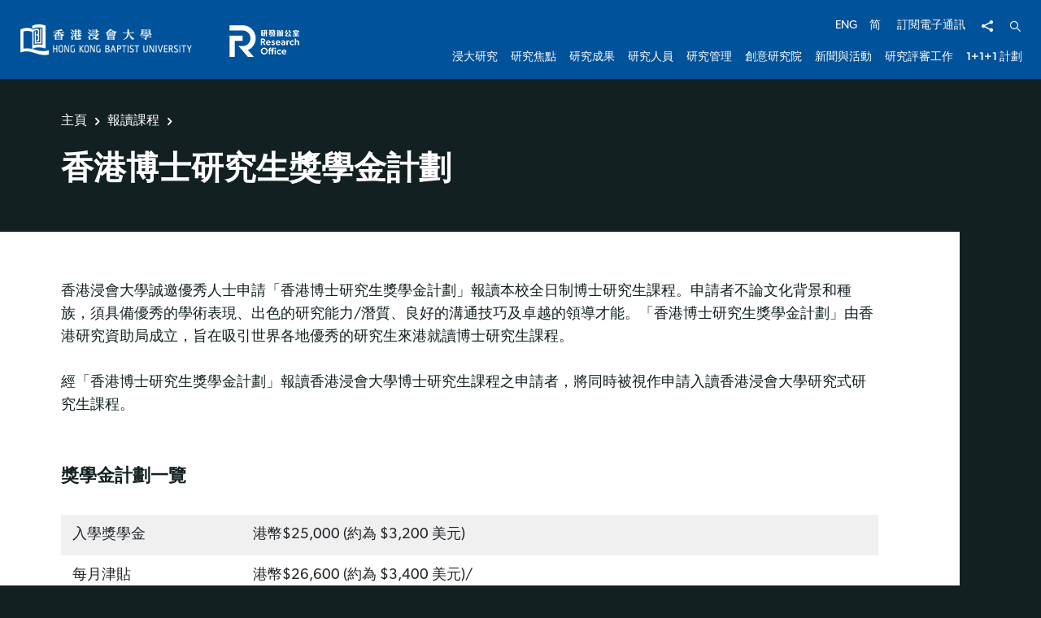

--- FILE ---
content_type: text/html; charset=utf-8
request_url: https://research.hkbu.edu.hk/tc/study-with-us/hk-phd-fellowship-scheme
body_size: 60383
content:
<!DOCTYPE html><!--[if lte IE 9]><html class="no-js lte-ie9 lang-tc" lang="zh-hk"><![endif]--><!--[if gt IE 9]><!--><html class="no-js lang-tc" lang="zh-hk"><!--<![endif]--><head><meta charset="utf-8"><meta content="IE=edge" http-equiv="X-UA-Compatible"><meta content="width=device-width, initial-scale=1, shrink-to-fit=no" name="viewport"><link rel="apple-touch-icon" sizes="180x180" href="/assets/shared/img/favicon/apple-touch-icon.png"><link rel="icon" type="image/png" href="/assets/shared/img/favicon/favicon-32x32.png" sizes="32x32"><link rel="icon" type="image/png" href="/assets/shared/img/favicon/favicon-16x16.png" sizes="16x16"><link rel="manifest" href="/assets/shared/img/favicon/site.webmanifest"><link rel="shortcut icon" href="/assets/shared/img/favicon/favicon.ico"><meta name="msapplication-TileColor" content="#da532c"><meta name="msapplication-config" content="/assets/shared/img/favicon/browserconfig.xml"><meta name="theme-color" content="#ffffff"><meta property="og:url" content="https://research.hkbu.edu.hk/tc/study-with-us/hk-phd-fellowship-scheme" /><meta name="twitter:card" content="summary" /><meta name="twitter:title" content="香港博士研究生獎學金計劃 | 香港浸會大學學科研究" /><meta property="og:title" content="香港博士研究生獎學金計劃 | 香港浸會大學學科研究" /><base href="//research.hkbu.edu.hk/tc/" /><!--[if lt IE 9]><script src="/assets/shared/js/theorigo/base_href_fix.js" type="text/javascript"></script><![endif]--><title>香港博士研究生獎學金計劃 | 香港浸會大學學科研究</title><link rel="stylesheet" href="/assets/themes/main/css/style.css?timestamp=1756804841" media="all"><script>
    window.ga=window.ga||function(){(ga.q=ga.q||[]).push(arguments)};ga.l=+new Date;
                ga('create', 'UA-167305208-1', 'auto', {'name': 'tracker1'});
      ga('tracker1.require', 'eventTracker');
      ga('tracker1.require', 'outboundLinkTracker');
      ga('tracker1.require', 'urlChangeTracker');
      ga('tracker1.send', 'pageview');
              </script><script async src='https://www.google-analytics.com/analytics.js'></script><script async src='/assets/lib/autotrack.js'></script><!--[if lt IE 9]><script src="/assets/shared/js/lib/html5shiv.min.js" type="text/javascript"></script><![endif]--><script src="/assets/shared/js/lib/default.min.js"></script><noscript><style>
    [data-aos] {
      visibility: visible !important;
      opacity: 1 !important;
      transform: none !important;
    }
  </style></noscript><!-- Google Tag Manager --><script>(function(w,d,s,l,i){w[l]=w[l]||[];w[l].push({'gtm.start':
new Date().getTime(),event:'gtm.js'});var f=d.getElementsByTagName(s)[0],
j=d.createElement(s),dl=l!='dataLayer'?'&l='+l:'';j.async=true;j.src=
'https://www.googletagmanager.com/gtm.js?id='+i+dl;f.parentNode.insertBefore(j,f);
})(window,document,'script','dataLayer','GTM-KS84VT6');</script><!-- End Google Tag Manager --></head><body class="lang-tc body--bg"><!-- Google Tag Manager (noscript) --><noscript><iframe src="https://www.googletagmanager.com/ns.html?id=GTM-KS84VT6"
height="0" width="0" style="display:none;visibility:hidden"></iframe></noscript><!-- End Google Tag Manager (noscript) --><div class="wrapper"><noscript><div class="no-js-alert"><strong>注意：</strong>
        JavaScript並未啟用。請啟用JavaScript瀏覽本網站。
      </div></noscript><a class="sr-only sr-only-focusable" href="/tc/study-with-us/hk-phd-fellowship-scheme#main" id="skip-to-content">跳到主要內容</a><header class="page-head"><div class="page-head__top"><div class="container"><div class="page-head__top-inner"><div class="page-logo-w"><a href="https://www.hkbu.edu.hk/" target="_blank" rel="noopener" class="page-logo"><span class="page-logo__logo"><img class="page-logo__img" src="/assets/shared/img/main-logo.png?timestamp=1629282032" srcset="/assets/shared/img/main-logo.png?timestamp=1629282032 1x, /assets/shared/img/main-logo@2x.png?timestamp=1629282032 2x" alt="香港浸會大學"></span></a><a href="/tc/" class="page-logo"><p class="page-logo__text"><img class="page-logo__sub-img" src="/assets/shared/img/main-logo-sub.png" srcset="/assets/shared/img/main-logo-sub.png 1x, /assets/shared/img/main-logo-sub@2x.png 2x" alt="研發辦公室"></p></a></div><div class="page-head__right"><div class="page-head__top-right"><ul class="tools d-none d-xl-flex"><li class="tools__item lang d-none d-lg-inline-flex"><a class="lang__item" lang="en" href="/study-with-us/hk-phd-fellowship-scheme">ENG</a><a class="lang__item" lang="zh-cn" href="/sc/study-with-us/hk-phd-fellowship-scheme">简</a></li><li class="tools__item" ><a class="tools__link" href="https://hkbuchtl.qualtrics.com/jfe/form/SV_cBGpItlTqWmIoTk" target="_blank" rel="noopener" >訂閱電子通訊</a></li><li class="tools__item dropdown dropdown--share social js-social-whole d-none d-lg-inline-flex"><button class="dropdown__btn tools__link" id="dropdown-share" data-toggle="dropdown" aria-haspopup="true" aria-expanded="false" type="button"><span class="sr-only">分享</span><span class="ico ico--share"></span></button><div class="dropdown__menu dropdown-menu dropdown-menu-right" aria-labelledby="dropdown-share"><ul class="social__list "><li><a class="social__link social__link--facebook" data-media="facebook" href="javascript:;"><span class="ico ico--facebook"></span>Facebook</a></li><li><a class="social__link social__link--twitter" data-media="twitter" href="javascript:;"><span class="ico ico--twitter"></span>Twitter</a></li><li><a class="social__link social__link--linkedin" data-media="linkedin" href="javascript:;"><span class="ico ico--linkedin"></span>LinkedIn</a></li><li><a class="social__link social__link--weibo" data-media="weibo" href="javascript:;"><span class="ico ico--weibo"></span>微博</a></li><li><a class="social__link social__link--whatsapp" data-media="whatsapp" href="javascript:;"><span class="ico ico--whatsapp"></span>WhatsApp</a></li><li><a class="social__link social__link--mail" data-media="email" href="javascript:;"><span class="ico ico--email"></span>電子郵件</a></li></ul></div></li><li class="tools__item dropdown dropdown--search search d-none d-md-inline-flex"><button class="dropdown__btn tools__link js-dropdown-search" id="dropdown-search" data-toggle="dropdown" data-display="static" aria-haspopup="true" aria-expanded="false" type="button"><span class="sr-only">開啟搜尋框</span><span class="ico ico--search" aria-hidden="true"></span></button><div class="search__dropdown dropdown__menu dropdown-menu dropdown-menu-right" aria-labelledby="dropdown-search"><form class="search-form" method="get" action="/tc/search" role="search" aria-label="site"><label class="sr-only" for="search_input">標頭中的搜索框</label><input autocomplete="off" class="search-form__box" id="search_input" type="search" name="q" placeholder="搜尋"><button class="search-form__btn sr-only" type="submit"><span class="sr-only">搜尋</span><span class="ico ico--search" aria-hidden="true"></span></button></form><button class="js-bs-dropdown-close search__dropdown-close"><span class="ico ico--cross"></span><span class="sr-only">關閉搜尋</span></button></div></li></ul><div class="mobile-menu-wrap d-flex d-xl-none"><button class="mTrigger tools__link" id="mobile-menu-trigger" data-toggle="modal" data-target="#mobile-menu"><span class="mTrigger__icon"><span class="sr-only">菜單</span></span></button></div></div><div class="page-head__btm-right  d-none d-xl-block"><div class="mn "><nav class="mn__nav"><ul class="mn__list--1"><li class="mn__item--1 has-sub" ><a class="underline-link mn__link--1" href="/tc/about-hkbu-research" ><span class="underline-link__line">浸大研究</span></a><div class="mn__plate mn-drop"><div class="container"><div class="mn__plate-inner"><div class="mn-drop__menu mn-drop__height-control"><ul class="mn__list--2"><li class="mn__item--2" ><a class="underline-link mn__link--2" href="/tc/about-hkbu-research/message-from-the-vice-president-research-and-development" ><span class="text_lv2">副校長（研究及拓展）的話</span></a></li><li class="mn__item--2" ><a class="underline-link mn__link--2" href="/tc/about-hkbu-research/facts-and-figures" ><span class="text_lv2">資料及統計數字</span></a></li><li class="mn__item--2" ><a class="underline-link mn__link--2" href="/tc/about-hkbu-research/people" ><span class="text_lv2">大學人員</span></a></li><li class="mn__item--2" ><a class="underline-link mn__link--2" href="https://gs.hkbu.edu.hk/" target="_blank" rel="noopener" ><span class="text_lv2">研究院</span></a></li><li class="mn__item--2" ><a class="underline-link mn__link--2" href="https://irace.hkbu.edu.hk/" target="_blank" rel="noopener" ><span class="text_lv2">深圳研究院</span></a></li><li class="mn__item--2 has-sub" ><a class="underline-link mn__link--2" href="/tc/about-hkbu-research/faculties-and-schools-research" ><span class="text_lv2">學院研究範疇</span></a><ul class="mn__list--3"><li class="mn__item--3" ><a class="underline-link mn__link--3" href="/tc/about-hkbu-research/faculties-and-schools-research/faculty-of-arts-and-social-sciences" ><span class="text_lv3">文學及社會科學院</span></a></li><li class="mn__item--3" ><a class="underline-link mn__link--3" href="/tc/about-hkbu-research/faculties-and-schools-research/school-of-business" ><span class="text_lv3">工商管理學院</span></a></li><li class="mn__item--3" ><a class="underline-link mn__link--3" href="/tc/about-hkbu-research/faculties-and-schools-research/school-of-chinese-medicine" ><span class="text_lv3">中醫藥學院</span></a></li><li class="mn__item--3" ><a class="underline-link mn__link--3" href="/tc/about-hkbu-research/faculties-and-schools-research/school-of-communication" ><span class="text_lv3">傳理學院</span></a></li><li class="mn__item--3" ><a class="underline-link mn__link--3" href="https://research.hkbu.edu.hk/tc/news/hkbu-establishes-the-school-of-creative-arts" ><span class="text_lv3">創意藝術學院</span></a></li><li class="mn__item--3" ><a class="underline-link mn__link--3" href="/tc/about-hkbu-research/faculties-and-schools-research/faculty-of-science" ><span class="text_lv3">理學院</span></a></li><li class="mn__item--3" ><a class="underline-link mn__link--3" href="/tc/about-hkbu-research/faculties-and-schools-research/school-of-continuing-education" ><span class="text_lv3">持續教育學院</span></a></li></ul></li></ul></div><div class="mn-drop__feature"><a  href="/tc/about-hkbu-research/facts-and-figures" class="m-feature-blk"><div class="m-feature-blk__img-w"><div class="m-feature-blk__img-ctrl placeholder placeholder--4by3"><img class="placeholder__item"  src="/f/featured_banner/22947/285c214/facts%20and%20figures.png" srcset="/f/featured_banner/22947/285c214/facts%20and%20figures.png 1x, /f/featured_banner/22947/570c428/facts%20and%20figures.png 2x" alt="資料及統計數字"></div></div><p class="m-feature-blk__title">資料及統計數字</p><p class="m-feature-blk__sub js-dot"></p></a></div></div></div></div></li><li class="mn__item--1 has-sub" ><a class="underline-link mn__link--1" href="/tc/research-focus" ><span class="underline-link__line">研究焦點</span></a><div class="mn__plate mn-drop"><div class="container"><div class="mn__plate-inner"><div class="mn-drop__menu mn-drop__height-control"><ul class="mn__list--2"><li class="mn__item--2" ><a class="underline-link mn__link--2" href="/tc/research-focus/creative-media-and-practice" ><span class="text_lv2">創意媒體</span></a></li><li class="mn__item--2" ><a class="underline-link mn__link--2" href="/tc/research-focus/health-and-drug-discovery" ><span class="text_lv2">健康與藥物研發</span></a></li><li class="mn__item--2" ><a class="underline-link mn__link--2" href="/tc/research-focus/data-analytics-and-artificial-intelligence" ><span class="text_lv2">數據分析與人工智能</span></a></li><li class="mn__item--2" ><a class="underline-link mn__link--2" href="/tc/research-focus/humanities-and-cultures" ><span class="text_lv2">人文及文化</span></a></li></ul></div></div></div></div></li><li class="mn__item--1 has-sub" ><a class="underline-link mn__link--1" href="/tc/research-highlights" ><span class="underline-link__line">研究成果</span></a><div class="mn__plate mn-drop"><div class="container"><div class="mn__plate-inner"><div class="mn-drop__menu mn-drop__height-control"><ul class="mn__list--2"><li class="mn__item--2 has-sub" ><a class="underline-link mn__link--2" href="https://research.hkbu.edu.hk/tc/research-focus#clusters" ><span class="text_lv2">亮點項目</span></a><ul class="mn__list--3"><li class="mn__item--3" ><a class="underline-link mn__link--3" href="https://research.hkbu.edu.hk/tc/research-focus/creative-media-and-practice" ><span class="text_lv3">創意媒體</span></a></li><li class="mn__item--3" ><a class="underline-link mn__link--3" href="https://research.hkbu.edu.hk/tc/research-focus/health-and-drug-discovery" ><span class="text_lv3">健康與藥物研發</span></a></li><li class="mn__item--3" ><a class="underline-link mn__link--3" href="https://research.hkbu.edu.hk/tc/research-focus/data-analytics-and-artificial-intelligence" ><span class="text_lv3">數據分析與人工智能</span></a></li><li class="mn__item--3" ><a class="underline-link mn__link--3" href="https://research.hkbu.edu.hk/tc/research-focus/humanities-and-cultures" ><span class="text_lv3">人文及文化</span></a></li></ul></li><li class="mn__item--2 has-sub" ><a class="underline-link mn__link--2" href="/tc/research-highlights/funded-projects" ><span class="text_lv2">獲資助項目</span></a><ul class="mn__list--3"><li class="mn__item--3" ><a class="underline-link mn__link--3" href="/tc/research-highlights/funded-projects/research-grants-council-rgc" ><span class="text_lv3">研究資助局</span></a></li><li class="mn__item--3" ><a class="underline-link mn__link--3" href="/tc/research-highlights/funded-projects/innovation-and-technology-commission-itc" ><span class="text_lv3">創新科技署</span></a></li><li class="mn__item--3" ><a class="underline-link mn__link--3" href="/tc/research-highlights/funded-projects/national-natural-science-foundation-of-china-nsfc" ><span class="text_lv3">國家自然科學基金委員會</span></a></li><li class="mn__item--3" ><a class="underline-link mn__link--3" href="/tc/research-highlights/funded-projects/chief-executive-s-policy-unit-cepu" ><span class="text_lv3">特首政策組</span></a></li><li class="mn__item--3" ><a class="underline-link mn__link--3" href="/tc/research-highlights/funded-projects/health-bureau-hhb" ><span class="text_lv3">醫務衞生局</span></a></li><li class="mn__item--3" ><a class="underline-link mn__link--3" href="/tc/research-highlights/funded-projects/other-funding-schemes" ><span class="text_lv3">其他資助機構</span></a></li></ul></li><li class="mn__item--2 has-sub" ><a class="underline-link mn__link--2" href="/tc/research-highlights/research-publications" ><span class="text_lv2">學術著作</span></a><ul class="mn__list--3"><li class="mn__item--3" ><a class="underline-link mn__link--3" href="/tc/research-highlights/research-publications/hot-papers" ><span class="text_lv3">熱門論文</span></a></li><li class="mn__item--3" ><a class="underline-link mn__link--3" href="/tc/research-highlights/research-publications/highly-cited-papers" ><span class="text_lv3">高被引論文</span></a></li><li class="mn__item--3" ><a class="underline-link mn__link--3" href="/tc/research-highlights/research-publications/latest-publications" ><span class="text_lv3">最新著作</span></a></li></ul></li><li class="mn__item--2" ><a class="underline-link mn__link--2" href="/tc/research-highlights/research-powerhouse" ><span class="text_lv2">專題故事</span></a></li></ul></div><div class="mn-drop__feature"><a  href="https://cm-evaluation.scm.hkbu.edu.hk/" target="_blank" rel="noopener" class="m-feature-blk"><div class="m-feature-blk__img-w"><div class="m-feature-blk__img-ctrl placeholder placeholder--4by3"><img class="placeholder__item"  src="/f/featured_banner/22916/285c214/Home%20page_TCM_s2.png" srcset="/f/featured_banner/22916/285c214/Home%20page_TCM_s2.png 1x, /f/featured_banner/22916/570c428/Home%20page_TCM_s2.png 2x" alt="浸大傳統中醫藥研究項目"></div></div><p class="m-feature-blk__title">浸大傳統中醫藥研究項目</p><p class="m-feature-blk__sub js-dot"></p></a></div></div></div></div></li><li class="mn__item--1 has-sub" ><a class="underline-link mn__link--1" href="/tc/our-researchers" ><span class="underline-link__line">研究人員</span></a><div class="mn__plate mn-drop"><div class="container"><div class="mn__plate-inner"><div class="mn-drop__menu mn-drop__height-control"><ul class="mn__list--2"><li class="mn__item--2" ><a class="underline-link mn__link--2" href="/tc/our-researchers/academicians-at-hkbu" ><span class="text_lv2">浸大頂尖學賢</span></a></li><li class="mn__item--2" ><a class="underline-link mn__link--2" href="/tc/our-researchers/president-s-award-holders" ><span class="text_lv2">浸大教學人員傑出表現獎</span></a></li><li class="mn__item--2" ><a class="underline-link mn__link--2" href="/tc/our-researchers/rising-star-research-grant" ><span class="text_lv2">研究新星資助金</span></a></li><li class="mn__item--2" ><a class="underline-link mn__link--2" href="/tc/our-researchers/outstanding-research-output-awards" ><span class="text_lv2">傑出研究成果獎</span></a></li><li class="mn__item--2" ><a class="underline-link mn__link--2" href="/tc/our-researchers/researcher-explorer" ><span class="text_lv2">研究學者一覽</span></a></li></ul></div></div></div></div></li><li class="mn__item--1 has-sub" ><a class="underline-link mn__link--1" href="/tc/research-management" ><span class="underline-link__line">研究管理</span></a><div class="mn__plate mn-drop"><div class="container"><div class="mn__plate-inner"><div class="mn-drop__menu mn-drop__height-control"><ul class="mn__list--2"><li class="mn__item--2 has-sub" ><a class="underline-link mn__link--2" href="/tc/research-management/overview-of-funding-opportunities" ><span class="text_lv2">研究資助機會概覽</span></a><ul class="mn__list--3"><li class="mn__item--3" ><a class="underline-link mn__link--3" href="/tc/research-management/overview-of-funding-opportunities/latest-research-grant-opportunities" ><span class="text_lv3">最新研究資助機會</span></a></li><li class="mn__item--3" ><a class="underline-link mn__link--3" href="/tc/research-management/overview-of-funding-opportunities/major-research-grant-calendar" ><span class="text_lv3">2025重點研究資助一覽</span></a></li><li class="mn__item--3" ><a class="underline-link mn__link--3" href="/tc/funding-opportunities" ><span class="text_lv3">資助機會列表</span></a></li></ul></li><li class="mn__item--2" ><a class="underline-link mn__link--2" href="/tc/research-management/research-facilities" ><span class="text_lv2">研究設施及實驗室</span></a></li><li class="mn__item--2 has-sub" ><a class="underline-link mn__link--2" href="/tc/research-management/supporting-tools" ><span class="text_lv2">支援與工具</span></a><ul class="mn__list--3"><li class="mn__item--3" ><a class="underline-link mn__link--3" href="/tc/research-management/supporting-tools/integrated-research-information-and-management-system" ><span class="text_lv3">綜合研究資訊管理系統</span></a></li><li class="mn__item--3" ><a class="underline-link mn__link--3" href="https://sites.google.com/workspace.hkbu.edu.hk/scholarlycommunications/open-access" target="_blank" rel="noopener" ><span class="text_lv3">開放取用</span></a></li><li class="mn__item--3" ><a class="underline-link mn__link--3" href="https://digital.lib.hkbu.edu.hk/digital/SCS_tools.php" target="_blank" rel="noopener" ><span class="text_lv3">評估工具</span></a></li></ul></li><li class="mn__item--2 has-sub" ><a class="underline-link mn__link--2" href="/tc/research-management/policies-and-guidelines" ><span class="text_lv2">政策及指引</span></a><ul class="mn__list--3"><li class="mn__item--3" ><a class="underline-link mn__link--3" href="/tc/research-management/policies-and-guidelines/research-ethics" ><span class="text_lv3">研究倫理</span></a></li><li class="mn__item--3" ><a class="underline-link mn__link--3" href="/tc/research-management/policies-and-guidelines/open-access-policy" ><span class="text_lv3">開放取用政策</span></a></li><li class="mn__item--3" ><a class="underline-link mn__link--3" href="/tc/research-management/policies-and-guidelines/guidelines-on-research-grants" ><span class="text_lv3">內地研究資助指引</span></a></li><li class="mn__item--3" ><a class="underline-link mn__link--3" href="/tc/research-management/policies-and-guidelines/guidelines-on-release-and-publication-of-works" ><span class="text_lv3">發布及出版指引</span></a></li><li class="mn__item--3" ><a class="underline-link mn__link--3" href="/tc/research-management/policies-and-guidelines/guidelines-for-the-protection-of-intellectual-property-rights" ><span class="text_lv3">保護知識產權指引</span></a></li><li class="mn__item--3" ><a class="underline-link mn__link--3" href="/tc/research-management/policies-and-guidelines/establishment-of-research-centre" ><span class="text_lv3">建立研究中心</span></a></li></ul></li></ul></div><div class="mn-drop__feature"><a  href="/tc/research-management/overview-of-funding-opportunities" class="m-feature-blk"><div class="m-feature-blk__img-w"><div class="m-feature-blk__img-ctrl placeholder placeholder--4by3"><img class="placeholder__item"  src="/f/featured_banner/90/285c214/iStock-530977027.jpg" srcset="/f/featured_banner/90/285c214/iStock-530977027.jpg 1x, /f/featured_banner/90/570c428/iStock-530977027.jpg 2x" alt="研究資助機會概覽"></div></div><p class="m-feature-blk__title">研究資助機會概覽</p><p class="m-feature-blk__sub js-dot"></p></a><a  href="/tc/research-management/policies-and-guidelines/research-ethics" class="m-feature-blk"><div class="m-feature-blk__img-w"><div class="m-feature-blk__img-ctrl placeholder placeholder--4by3"><img class="placeholder__item"  src="/f/featured_banner/90/285c214/Funding.jpg" srcset="/f/featured_banner/90/285c214/Funding.jpg 1x, /f/featured_banner/90/570c428/Funding.jpg 2x" alt="研究倫理"></div></div><p class="m-feature-blk__title">研究倫理</p><p class="m-feature-blk__sub js-dot"></p></a></div></div></div></div></li><li class="mn__item--1 has-sub" ><a class="underline-link mn__link--1" href="/tc/institute-of-creativity" ><span class="underline-link__line">創意研究院</span></a><div class="mn__plate mn-drop"><div class="container"><div class="mn__plate-inner"><div class="mn-drop__menu mn-drop__height-control"><ul class="mn__list--2"><li class="mn__item--2" ><a class="underline-link mn__link--2" href="/tc/institute-of-creativity/about-the-institute-of-creativity" ><span class="text_lv2">關於創意研究院</span></a></li><li class="mn__item--2" ><a class="underline-link mn__link--2" href="/tc/institute-of-creativity/funding" ><span class="text_lv2">研究院資助</span></a></li><li class="mn__item--2 has-sub" ><a class="underline-link mn__link--2" href="/tc/institute-of-creativity/events" ><span class="text_lv2">活動</span></a><ul class="mn__list--3"><li class="mn__item--3" ><a class="underline-link mn__link--3" href="/tc/institute-of-creativity/events/hkbu-distinguished-lecture-series" ><span class="text_lv3">傑出講座系列</span></a></li><li class="mn__item--3" ><a class="underline-link mn__link--3" href="/tc/institute-of-creativity/events/editors-series" ><span class="text_lv3">編輯薈萃系列</span></a></li></ul></li></ul></div></div></div></div></li><li class="mn__item--1 has-sub" ><a class="underline-link mn__link--1" href="/tc/news-and-events" ><span class="underline-link__line">新聞與活動</span></a><div class="mn__plate mn-drop"><div class="container"><div class="mn__plate-inner"><div class="mn-drop__menu mn-drop__height-control"><ul class="mn__list--2"><li class="mn__item--2" ><a class="underline-link mn__link--2" href="/tc/news" ><span class="text_lv2">最新消息</span></a></li><li class="mn__item--2 has-sub" ><a class="underline-link mn__link--2" href="/tc/event" ><span class="text_lv2">活動</span></a><ul class="mn__list--3"><li class="mn__item--3" ><a class="underline-link mn__link--3" href="/tc/news-and-events/events/hkbu-at-global-sustainable-development-congress" ><span class="text_lv3">浸大@泰晤士高等教育（THE）全球可持續發展峰會</span></a></li><li class="mn__item--3" ><a class="underline-link mn__link--3" href="https://research.hkbu.edu.hk/tc/international-interdisciplinary-research-summit" ><span class="text_lv3">國際跨學科研究高峰會</span></a></li><li class="mn__item--3" ><a class="underline-link mn__link--3" href="/tc/news-and-events/events/research-mingle" ><span class="text_lv3">Research Mingle</span></a></li><li class="mn__item--3" ><a class="underline-link mn__link--3" href="/tc/news-and-events/events/research-mixer" ><span class="text_lv3">研者匯粹</span></a></li><li class="mn__item--3" ><a class="underline-link mn__link--3" href="/tc/news-and-events/events/year-end-celebration" ><span class="text_lv3">年終慶祝活動</span></a></li><li class="mn__item--3" ><a class="underline-link mn__link--3" href="/tc/news-and-events/events/research-assessment-exercise-rae-2026" ><span class="text_lv3">2026年研究評審工作</span></a></li></ul></li><li class="mn__item--2" ><a class="underline-link mn__link--2" href="/tc/news-and-events/media-coverage" ><span class="text_lv2">傳媒報道</span></a></li><li class="mn__item--2" ><a class="underline-link mn__link--2" href="/tc/news-and-events/e-newsletters" ><span class="text_lv2">電子通訊</span></a></li></ul></div><div class="mn-drop__feature"><a  href="/tc/news-and-events/events/hkbu-at-global-sustainable-development-congress" class="m-feature-blk"><div class="m-feature-blk__img-w"><div class="m-feature-blk__img-ctrl placeholder placeholder--4by3"><img class="placeholder__item"  src="/f/featured_banner/611/285c214/Global%20Pulse%20on%20One%20Health.png" srcset="/f/featured_banner/611/285c214/Global%20Pulse%20on%20One%20Health.png 1x, /f/featured_banner/611/570c428/Global%20Pulse%20on%20One%20Health.png 2x" alt="HKBU at GSDC: Global Pulse on One Health"></div></div><p class="m-feature-blk__title">HKBU at GSDC: Global Pulse on One Health</p><p class="m-feature-blk__sub js-dot"></p></a><a  href="/tc/news-and-events/events/research-mingle" class="m-feature-blk"><div class="m-feature-blk__img-w"><div class="m-feature-blk__img-ctrl placeholder placeholder--4by3"><img class="placeholder__item"  src="/f/featured_banner/611/285c214/Research%20Mingle.png" srcset="/f/featured_banner/611/285c214/Research%20Mingle.png 1x, /f/featured_banner/611/570c428/Research%20Mingle.png 2x" alt="Research Mingle"></div></div><p class="m-feature-blk__title">Research Mingle</p><p class="m-feature-blk__sub js-dot"></p></a><a  href="/tc/news-and-events/events/research-mixer" class="m-feature-blk"><div class="m-feature-blk__img-w"><div class="m-feature-blk__img-ctrl placeholder placeholder--4by3"><img class="placeholder__item"  src="/f/featured_banner/611/285c214/RM_TC.png" srcset="/f/featured_banner/611/285c214/RM_TC.png 1x, /f/featured_banner/611/570c428/RM_TC.png 2x" alt="研者匯粹"></div></div><p class="m-feature-blk__title">研者匯粹</p><p class="m-feature-blk__sub js-dot"></p></a></div></div></div></div></li><li class="mn__item--1 has-sub" ><a class="underline-link mn__link--1" href="/tc/rae" ><span class="underline-link__line">研究評審工作</span></a><div class="mn__plate mn-drop"><div class="container"><div class="mn__plate-inner"><div class="mn-drop__menu mn-drop__height-control"><ul class="mn__list--2"><li class="mn__item--2 has-sub" ><a class="underline-link mn__link--2" href="/tc/rae/about-rae" ><span class="text_lv2">關於研究評審工作</span></a><ul class="mn__list--3"><li class="mn__item--3" ><a class="underline-link mn__link--3" href="/tc/rae/about-rae/overview" ><span class="text_lv3">概覽</span></a></li><li class="mn__item--3" ><a class="underline-link mn__link--3" href="/tc/rae/about-rae/rae-2026" ><span class="text_lv3">研究評審工作 2026</span></a></li><li class="mn__item--3" ><a class="underline-link mn__link--3" href="/tc/rae/about-rae/rae2020" ><span class="text_lv3">研究評審工作 2020</span></a></li><li class="mn__item--3" ><a class="underline-link mn__link--3" href="/tc/rae/about-rae/support-hkbu" ><span class="text_lv3">浸大支援</span></a></li></ul></li></ul></div><div class="mn-drop__feature"><a  href="/tc/rae" class="m-feature-blk"><div class="m-feature-blk__img-w"><div class="m-feature-blk__img-ctrl placeholder placeholder--4by3"><img class="placeholder__item"  src="/f/featured_banner/22466/285c214/istockphoto-1511226415-612x612.jpg" srcset="/f/featured_banner/22466/285c214/istockphoto-1511226415-612x612.jpg 1x, /f/featured_banner/22466/570c428/istockphoto-1511226415-612x612.jpg 2x" alt="概覽"></div></div><p class="m-feature-blk__title">概覽</p><p class="m-feature-blk__sub js-dot"></p></a><a  href="/tc/rae/about-rae/support-hkbu" class="m-feature-blk"><div class="m-feature-blk__img-w"><div class="m-feature-blk__img-ctrl placeholder placeholder--4by3"><img class="placeholder__item"  src="/f/featured_banner/22466/285c214/iStock-1409392737_1714017396.jpg" srcset="/f/featured_banner/22466/285c214/iStock-1409392737_1714017396.jpg 1x, /f/featured_banner/22466/570c428/iStock-1409392737_1714017396.jpg 2x" alt="浸大支援"></div></div><p class="m-feature-blk__title">浸大支援</p><p class="m-feature-blk__sub js-dot"></p></a><a  href="/tc/rae/about-rae/rae-2026/useful-resources" class="m-feature-blk"><div class="m-feature-blk__img-w"><div class="m-feature-blk__img-ctrl placeholder placeholder--4by3"><img class="placeholder__item"  src="/f/featured_banner/22466/285c214/iStock-1337844283.jpg" srcset="/f/featured_banner/22466/285c214/iStock-1337844283.jpg 1x, /f/featured_banner/22466/570c428/iStock-1337844283.jpg 2x" alt="實用資源"></div></div><p class="m-feature-blk__title">實用資源</p><p class="m-feature-blk__sub js-dot"></p></a></div></div></div></div></li><li class="mn__item--1" ><a class="underline-link mn__link--1" href="https://research.hkbu.edu.hk/tc/page/detail/23044" ><span class="underline-link__line">1+1+1 計劃</span></a></li></ul></nav></div></div></div></div></div></div></header><div class="modal mobile-menu fade" tabindex="-1" role="dialog" id="mobile-menu" aria-labelledby="mobile-menu-trigger" aria-hidden="true"><div class="modal-dialog mobile-menu__dialog" role="document"><div class="mobile-menu"><div class="mobile-menu__top"><ul class="tools"><li class="tools__item" ><a class="tools__link" href="https://hkbuchtl.qualtrics.com/jfe/form/SV_cBGpItlTqWmIoTk" target="_blank" rel="noopener" >訂閱電子通訊</a></li><li class="tools__item lang d-inline-flex"><a class="lang__item" lang="en" href="/study-with-us/hk-phd-fellowship-scheme">ENG</a><a class="lang__item" lang="zh-cn" href="/sc/study-with-us/hk-phd-fellowship-scheme">简</a></li><li class="tools__item dropdown dropdown--search search d-inline-flex"><button class="dropdown__btn tools__link js-dropdown-search" id="dropdown-search-mobi" data-toggle="dropdown" data-display="static" aria-haspopup="true" aria-expanded="false" type="button"><span class="sr-only">開啟搜尋框</span><span class="ico ico--search" aria-hidden="true"></span></button><div class="search__dropdown dropdown__menu dropdown-menu dropdown-menu-right" aria-labelledby="dropdown-search-mobi"><form class="search-form" method="get" action="/search" role="search" aria-label="site"><label class="sr-only" for="search_input_mob">標頭中的搜索框</label><input autocomplete="off" class="search-form__box" id="search_input_mob" type="search" name="q" placeholder="搜尋"><button class="search-form__btn sr-only" type="submit"><span class="sr-only">搜尋</span><span class="ico ico--search" aria-hidden="true"></span></button></form><button class="js-bs-dropdown-close search__dropdown-close"><span class="ico ico--cross"></span><span class="sr-only">關閉搜尋</span></button></div></li><li class="tools__item dropdown dropdown--share social js-social-whole d-inline-flex"><button class="dropdown__btn tools__link" id="dropdown-share-mobi" data-toggle="dropdown" aria-haspopup="true" aria-expanded="false" type="button"><span class="sr-only">分享</span><span class="ico ico--share"></span></button><div class="dropdown__menu dropdown-menu dropdown-menu-right" aria-labelledby="dropdown-share-mobi"><ul class="social__list "><li><a class="social__link social__link--facebook" data-media="facebook" href="javascript:;"><span class="ico ico--facebook"></span>Facebook</a></li><li><a class="social__link social__link--twitter" data-media="twitter" href="javascript:;"><span class="ico ico--twitter"></span>Twitter</a></li><li><a class="social__link social__link--linkedin" data-media="linkedin" href="javascript:;"><span class="ico ico--linkedin"></span>LinkedIn</a></li><li><a class="social__link social__link--weibo" data-media="weibo" href="javascript:;"><span class="ico ico--weibo"></span>微博</a></li><li><a class="social__link social__link--whatsapp" data-media="whatsapp" href="javascript:;"><span class="ico ico--whatsapp"></span>WhatsApp</a></li><li><a class="social__link social__link--mail" data-media="email" href="javascript:;"><span class="ico ico--email"></span>電子郵件</a></li></ul></div></li></ul><button role="button" class="mobile-menu__close d-flex align-items-center" data-dismiss="modal" aria-label="Close"><span class="ico ico--cross mobile-menu__close-icon" aria-hidden="true"></span></button></div><div class="mobile-menu__main"><ul class="mb-mn__list--1"><li class="mb-mn__item--1 has-sub" ><a class="mb-mn__link--1" href="/tc/about-hkbu-research" ><span class="text_lv1">浸大研究</span></a><a href="javascript:;" aria-haspopup="true" class="i-arrow i-arrow-down"><span class="sr-only">{{_("Open close")}}</span></a><ul class="mb-mn__list--2"><li class="mb-mn__item--2" ><a class="mb-mn__link--2" href="/tc/about-hkbu-research/message-from-the-vice-president-research-and-development" ><span class="text_lv2">副校長（研究及拓展）的話</span></a></li><li class="mb-mn__item--2" ><a class="mb-mn__link--2" href="/tc/about-hkbu-research/facts-and-figures" ><span class="text_lv2">資料及統計數字</span></a></li><li class="mb-mn__item--2" ><a class="mb-mn__link--2" href="/tc/about-hkbu-research/people" ><span class="text_lv2">大學人員</span></a></li><li class="mb-mn__item--2" ><a class="mb-mn__link--2" href="https://gs.hkbu.edu.hk/" target="_blank" rel="noopener" ><span class="text_lv2">研究院</span></a></li><li class="mb-mn__item--2" ><a class="mb-mn__link--2" href="https://irace.hkbu.edu.hk/" target="_blank" rel="noopener" ><span class="text_lv2">深圳研究院</span></a></li><li class="mb-mn__item--2 has-sub" ><a class="mb-mn__link--2" href="/tc/about-hkbu-research/faculties-and-schools-research" ><span class="text_lv2">學院研究範疇</span></a><a href="javascript:;" aria-haspopup="true" class="i-arrow i-arrow-down"><span class="sr-only">{{_("Open close")}}</span></a><ul class="mb-mn__list--3"><li class="mb-mn__item--3" ><a class="mb-mn__link--3" href="/tc/about-hkbu-research/faculties-and-schools-research/faculty-of-arts-and-social-sciences" ><span class="text_lv3">文學及社會科學院</span></a></li><li class="mb-mn__item--3" ><a class="mb-mn__link--3" href="/tc/about-hkbu-research/faculties-and-schools-research/school-of-business" ><span class="text_lv3">工商管理學院</span></a></li><li class="mb-mn__item--3" ><a class="mb-mn__link--3" href="/tc/about-hkbu-research/faculties-and-schools-research/school-of-chinese-medicine" ><span class="text_lv3">中醫藥學院</span></a></li><li class="mb-mn__item--3" ><a class="mb-mn__link--3" href="/tc/about-hkbu-research/faculties-and-schools-research/school-of-communication" ><span class="text_lv3">傳理學院</span></a></li><li class="mb-mn__item--3" ><a class="mb-mn__link--3" href="https://research.hkbu.edu.hk/tc/news/hkbu-establishes-the-school-of-creative-arts" ><span class="text_lv3">創意藝術學院</span></a></li><li class="mb-mn__item--3" ><a class="mb-mn__link--3" href="/tc/about-hkbu-research/faculties-and-schools-research/faculty-of-science" ><span class="text_lv3">理學院</span></a></li><li class="mb-mn__item--3" ><a class="mb-mn__link--3" href="/tc/about-hkbu-research/faculties-and-schools-research/school-of-continuing-education" ><span class="text_lv3">持續教育學院</span></a></li></ul></li></ul></li><li class="mb-mn__item--1 has-sub" ><a class="mb-mn__link--1" href="/tc/research-focus" ><span class="text_lv1">研究焦點</span></a><a href="javascript:;" aria-haspopup="true" class="i-arrow i-arrow-down"><span class="sr-only">{{_("Open close")}}</span></a><ul class="mb-mn__list--2"><li class="mb-mn__item--2" ><a class="mb-mn__link--2" href="/tc/research-focus/creative-media-and-practice" ><span class="text_lv2">創意媒體</span></a></li><li class="mb-mn__item--2" ><a class="mb-mn__link--2" href="/tc/research-focus/health-and-drug-discovery" ><span class="text_lv2">健康與藥物研發</span></a></li><li class="mb-mn__item--2" ><a class="mb-mn__link--2" href="/tc/research-focus/data-analytics-and-artificial-intelligence" ><span class="text_lv2">數據分析與人工智能</span></a></li><li class="mb-mn__item--2" ><a class="mb-mn__link--2" href="/tc/research-focus/humanities-and-cultures" ><span class="text_lv2">人文及文化</span></a></li></ul></li><li class="mb-mn__item--1 has-sub" ><a class="mb-mn__link--1" href="/tc/research-highlights" ><span class="text_lv1">研究成果</span></a><a href="javascript:;" aria-haspopup="true" class="i-arrow i-arrow-down"><span class="sr-only">{{_("Open close")}}</span></a><ul class="mb-mn__list--2"><li class="mb-mn__item--2 has-sub" ><a class="mb-mn__link--2" href="https://research.hkbu.edu.hk/tc/research-focus#clusters" ><span class="text_lv2">亮點項目</span></a><a href="javascript:;" aria-haspopup="true" class="i-arrow i-arrow-down"><span class="sr-only">{{_("Open close")}}</span></a><ul class="mb-mn__list--3"><li class="mb-mn__item--3" ><a class="mb-mn__link--3" href="https://research.hkbu.edu.hk/tc/research-focus/creative-media-and-practice" ><span class="text_lv3">創意媒體</span></a></li><li class="mb-mn__item--3" ><a class="mb-mn__link--3" href="https://research.hkbu.edu.hk/tc/research-focus/health-and-drug-discovery" ><span class="text_lv3">健康與藥物研發</span></a></li><li class="mb-mn__item--3" ><a class="mb-mn__link--3" href="https://research.hkbu.edu.hk/tc/research-focus/data-analytics-and-artificial-intelligence" ><span class="text_lv3">數據分析與人工智能</span></a></li><li class="mb-mn__item--3" ><a class="mb-mn__link--3" href="https://research.hkbu.edu.hk/tc/research-focus/humanities-and-cultures" ><span class="text_lv3">人文及文化</span></a></li></ul></li><li class="mb-mn__item--2 has-sub" ><a class="mb-mn__link--2" href="/tc/research-highlights/funded-projects" ><span class="text_lv2">獲資助項目</span></a><a href="javascript:;" aria-haspopup="true" class="i-arrow i-arrow-down"><span class="sr-only">{{_("Open close")}}</span></a><ul class="mb-mn__list--3"><li class="mb-mn__item--3" ><a class="mb-mn__link--3" href="/tc/research-highlights/funded-projects/research-grants-council-rgc" ><span class="text_lv3">研究資助局</span></a></li><li class="mb-mn__item--3" ><a class="mb-mn__link--3" href="/tc/research-highlights/funded-projects/innovation-and-technology-commission-itc" ><span class="text_lv3">創新科技署</span></a></li><li class="mb-mn__item--3" ><a class="mb-mn__link--3" href="/tc/research-highlights/funded-projects/national-natural-science-foundation-of-china-nsfc" ><span class="text_lv3">國家自然科學基金委員會</span></a></li><li class="mb-mn__item--3" ><a class="mb-mn__link--3" href="/tc/research-highlights/funded-projects/chief-executive-s-policy-unit-cepu" ><span class="text_lv3">特首政策組</span></a></li><li class="mb-mn__item--3" ><a class="mb-mn__link--3" href="/tc/research-highlights/funded-projects/health-bureau-hhb" ><span class="text_lv3">醫務衞生局</span></a></li><li class="mb-mn__item--3" ><a class="mb-mn__link--3" href="/tc/research-highlights/funded-projects/other-funding-schemes" ><span class="text_lv3">其他資助機構</span></a></li></ul></li><li class="mb-mn__item--2 has-sub" ><a class="mb-mn__link--2" href="/tc/research-highlights/research-publications" ><span class="text_lv2">學術著作</span></a><a href="javascript:;" aria-haspopup="true" class="i-arrow i-arrow-down"><span class="sr-only">{{_("Open close")}}</span></a><ul class="mb-mn__list--3"><li class="mb-mn__item--3" ><a class="mb-mn__link--3" href="/tc/research-highlights/research-publications/hot-papers" ><span class="text_lv3">熱門論文</span></a></li><li class="mb-mn__item--3" ><a class="mb-mn__link--3" href="/tc/research-highlights/research-publications/highly-cited-papers" ><span class="text_lv3">高被引論文</span></a></li><li class="mb-mn__item--3" ><a class="mb-mn__link--3" href="/tc/research-highlights/research-publications/latest-publications" ><span class="text_lv3">最新著作</span></a></li></ul></li><li class="mb-mn__item--2" ><a class="mb-mn__link--2" href="/tc/research-highlights/research-powerhouse" ><span class="text_lv2">專題故事</span></a></li></ul></li><li class="mb-mn__item--1 has-sub" ><a class="mb-mn__link--1" href="/tc/our-researchers" ><span class="text_lv1">研究人員</span></a><a href="javascript:;" aria-haspopup="true" class="i-arrow i-arrow-down"><span class="sr-only">{{_("Open close")}}</span></a><ul class="mb-mn__list--2"><li class="mb-mn__item--2" ><a class="mb-mn__link--2" href="/tc/our-researchers/academicians-at-hkbu" ><span class="text_lv2">浸大頂尖學賢</span></a></li><li class="mb-mn__item--2" ><a class="mb-mn__link--2" href="/tc/our-researchers/president-s-award-holders" ><span class="text_lv2">浸大教學人員傑出表現獎</span></a></li><li class="mb-mn__item--2" ><a class="mb-mn__link--2" href="/tc/our-researchers/rising-star-research-grant" ><span class="text_lv2">研究新星資助金</span></a></li><li class="mb-mn__item--2" ><a class="mb-mn__link--2" href="/tc/our-researchers/outstanding-research-output-awards" ><span class="text_lv2">傑出研究成果獎</span></a></li><li class="mb-mn__item--2" ><a class="mb-mn__link--2" href="/tc/our-researchers/researcher-explorer" ><span class="text_lv2">研究學者一覽</span></a></li></ul></li><li class="mb-mn__item--1 has-sub" ><a class="mb-mn__link--1" href="/tc/research-management" ><span class="text_lv1">研究管理</span></a><a href="javascript:;" aria-haspopup="true" class="i-arrow i-arrow-down"><span class="sr-only">{{_("Open close")}}</span></a><ul class="mb-mn__list--2"><li class="mb-mn__item--2 has-sub" ><a class="mb-mn__link--2" href="/tc/research-management/overview-of-funding-opportunities" ><span class="text_lv2">研究資助機會概覽</span></a><a href="javascript:;" aria-haspopup="true" class="i-arrow i-arrow-down"><span class="sr-only">{{_("Open close")}}</span></a><ul class="mb-mn__list--3"><li class="mb-mn__item--3" ><a class="mb-mn__link--3" href="/tc/research-management/overview-of-funding-opportunities/latest-research-grant-opportunities" ><span class="text_lv3">最新研究資助機會</span></a></li><li class="mb-mn__item--3" ><a class="mb-mn__link--3" href="/tc/research-management/overview-of-funding-opportunities/major-research-grant-calendar" ><span class="text_lv3">2025重點研究資助一覽</span></a></li><li class="mb-mn__item--3" ><a class="mb-mn__link--3" href="/tc/funding-opportunities" ><span class="text_lv3">資助機會列表</span></a></li></ul></li><li class="mb-mn__item--2" ><a class="mb-mn__link--2" href="/tc/research-management/research-facilities" ><span class="text_lv2">研究設施及實驗室</span></a></li><li class="mb-mn__item--2 has-sub" ><a class="mb-mn__link--2" href="/tc/research-management/supporting-tools" ><span class="text_lv2">支援與工具</span></a><a href="javascript:;" aria-haspopup="true" class="i-arrow i-arrow-down"><span class="sr-only">{{_("Open close")}}</span></a><ul class="mb-mn__list--3"><li class="mb-mn__item--3" ><a class="mb-mn__link--3" href="/tc/research-management/supporting-tools/integrated-research-information-and-management-system" ><span class="text_lv3">綜合研究資訊管理系統</span></a></li><li class="mb-mn__item--3" ><a class="mb-mn__link--3" href="https://sites.google.com/workspace.hkbu.edu.hk/scholarlycommunications/open-access" target="_blank" rel="noopener" ><span class="text_lv3">開放取用</span></a></li><li class="mb-mn__item--3" ><a class="mb-mn__link--3" href="https://digital.lib.hkbu.edu.hk/digital/SCS_tools.php" target="_blank" rel="noopener" ><span class="text_lv3">評估工具</span></a></li></ul></li><li class="mb-mn__item--2 has-sub" ><a class="mb-mn__link--2" href="/tc/research-management/policies-and-guidelines" ><span class="text_lv2">政策及指引</span></a><a href="javascript:;" aria-haspopup="true" class="i-arrow i-arrow-down"><span class="sr-only">{{_("Open close")}}</span></a><ul class="mb-mn__list--3"><li class="mb-mn__item--3" ><a class="mb-mn__link--3" href="/tc/research-management/policies-and-guidelines/research-ethics" ><span class="text_lv3">研究倫理</span></a></li><li class="mb-mn__item--3" ><a class="mb-mn__link--3" href="/tc/research-management/policies-and-guidelines/open-access-policy" ><span class="text_lv3">開放取用政策</span></a></li><li class="mb-mn__item--3" ><a class="mb-mn__link--3" href="/tc/research-management/policies-and-guidelines/guidelines-on-research-grants" ><span class="text_lv3">內地研究資助指引</span></a></li><li class="mb-mn__item--3" ><a class="mb-mn__link--3" href="/tc/research-management/policies-and-guidelines/guidelines-on-release-and-publication-of-works" ><span class="text_lv3">發布及出版指引</span></a></li><li class="mb-mn__item--3" ><a class="mb-mn__link--3" href="/tc/research-management/policies-and-guidelines/guidelines-for-the-protection-of-intellectual-property-rights" ><span class="text_lv3">保護知識產權指引</span></a></li><li class="mb-mn__item--3" ><a class="mb-mn__link--3" href="/tc/research-management/policies-and-guidelines/establishment-of-research-centre" ><span class="text_lv3">建立研究中心</span></a></li></ul></li></ul></li><li class="mb-mn__item--1 has-sub" ><a class="mb-mn__link--1" href="/tc/institute-of-creativity" ><span class="text_lv1">創意研究院</span></a><a href="javascript:;" aria-haspopup="true" class="i-arrow i-arrow-down"><span class="sr-only">{{_("Open close")}}</span></a><ul class="mb-mn__list--2"><li class="mb-mn__item--2" ><a class="mb-mn__link--2" href="/tc/institute-of-creativity/about-the-institute-of-creativity" ><span class="text_lv2">關於創意研究院</span></a></li><li class="mb-mn__item--2" ><a class="mb-mn__link--2" href="/tc/institute-of-creativity/funding" ><span class="text_lv2">研究院資助</span></a></li><li class="mb-mn__item--2 has-sub" ><a class="mb-mn__link--2" href="/tc/institute-of-creativity/events" ><span class="text_lv2">活動</span></a><a href="javascript:;" aria-haspopup="true" class="i-arrow i-arrow-down"><span class="sr-only">{{_("Open close")}}</span></a><ul class="mb-mn__list--3"><li class="mb-mn__item--3" ><a class="mb-mn__link--3" href="/tc/institute-of-creativity/events/hkbu-distinguished-lecture-series" ><span class="text_lv3">傑出講座系列</span></a></li><li class="mb-mn__item--3" ><a class="mb-mn__link--3" href="/tc/institute-of-creativity/events/editors-series" ><span class="text_lv3">編輯薈萃系列</span></a></li></ul></li></ul></li><li class="mb-mn__item--1 has-sub" ><a class="mb-mn__link--1" href="/tc/news-and-events" ><span class="text_lv1">新聞與活動</span></a><a href="javascript:;" aria-haspopup="true" class="i-arrow i-arrow-down"><span class="sr-only">{{_("Open close")}}</span></a><ul class="mb-mn__list--2"><li class="mb-mn__item--2" ><a class="mb-mn__link--2" href="/tc/news" ><span class="text_lv2">最新消息</span></a></li><li class="mb-mn__item--2 has-sub" ><a class="mb-mn__link--2" href="/tc/event" ><span class="text_lv2">活動</span></a><a href="javascript:;" aria-haspopup="true" class="i-arrow i-arrow-down"><span class="sr-only">{{_("Open close")}}</span></a><ul class="mb-mn__list--3"><li class="mb-mn__item--3" ><a class="mb-mn__link--3" href="/tc/news-and-events/events/hkbu-at-global-sustainable-development-congress" ><span class="text_lv3">浸大@泰晤士高等教育（THE）全球可持續發展峰會</span></a></li><li class="mb-mn__item--3" ><a class="mb-mn__link--3" href="https://research.hkbu.edu.hk/tc/international-interdisciplinary-research-summit" ><span class="text_lv3">國際跨學科研究高峰會</span></a></li><li class="mb-mn__item--3" ><a class="mb-mn__link--3" href="/tc/news-and-events/events/research-mingle" ><span class="text_lv3">Research Mingle</span></a></li><li class="mb-mn__item--3" ><a class="mb-mn__link--3" href="/tc/news-and-events/events/research-mixer" ><span class="text_lv3">研者匯粹</span></a></li><li class="mb-mn__item--3" ><a class="mb-mn__link--3" href="/tc/news-and-events/events/year-end-celebration" ><span class="text_lv3">年終慶祝活動</span></a></li><li class="mb-mn__item--3" ><a class="mb-mn__link--3" href="/tc/news-and-events/events/research-assessment-exercise-rae-2026" ><span class="text_lv3">2026年研究評審工作</span></a></li></ul></li><li class="mb-mn__item--2" ><a class="mb-mn__link--2" href="/tc/news-and-events/media-coverage" ><span class="text_lv2">傳媒報道</span></a></li><li class="mb-mn__item--2" ><a class="mb-mn__link--2" href="/tc/news-and-events/e-newsletters" ><span class="text_lv2">電子通訊</span></a></li></ul></li><li class="mb-mn__item--1 has-sub" ><a class="mb-mn__link--1" href="/tc/rae" ><span class="text_lv1">研究評審工作</span></a><a href="javascript:;" aria-haspopup="true" class="i-arrow i-arrow-down"><span class="sr-only">{{_("Open close")}}</span></a><ul class="mb-mn__list--2"><li class="mb-mn__item--2 has-sub" ><a class="mb-mn__link--2" href="/tc/rae/about-rae" ><span class="text_lv2">關於研究評審工作</span></a><a href="javascript:;" aria-haspopup="true" class="i-arrow i-arrow-down"><span class="sr-only">{{_("Open close")}}</span></a><ul class="mb-mn__list--3"><li class="mb-mn__item--3" ><a class="mb-mn__link--3" href="/tc/rae/about-rae/overview" ><span class="text_lv3">概覽</span></a></li><li class="mb-mn__item--3" ><a class="mb-mn__link--3" href="/tc/rae/about-rae/rae-2026" ><span class="text_lv3">研究評審工作 2026</span></a></li><li class="mb-mn__item--3" ><a class="mb-mn__link--3" href="/tc/rae/about-rae/rae2020" ><span class="text_lv3">研究評審工作 2020</span></a></li><li class="mb-mn__item--3" ><a class="mb-mn__link--3" href="/tc/rae/about-rae/support-hkbu" ><span class="text_lv3">浸大支援</span></a></li></ul></li></ul></li><li class="mb-mn__item--1" ><a class="mb-mn__link--1" href="https://research.hkbu.edu.hk/tc/page/detail/23044" ><span class="text_lv1">1+1+1 計劃</span></a></li></ul></div></div></div></div><main class="page-content" id="main" tabindex="-1"><div class="inner-container"><div class="inner-top "><div class="container"><div class="inner-top__inner lg-left"><ol class="breadcrumb"><li class="breadcrumb__item last"><a class="breadcrumb__link" href="/tc">主頁</a></li><li class="breadcrumb__item last"><a class="breadcrumb__link" href="/tc/study-with-us">報讀課程</a></li></ol><h1 class="page-title">
                香港博士研究生獎學金計劃
            </h1></div></div></div><div class="container"><div class="grid-side-bar above-content aos-init aos-animate" data-aos="fade-right"><div class="grid-side-bar__main"><div class="grid-side-bar__content"><div class="ckec"><p>香港浸會大學誠邀優秀人士申請「香港博士研究生獎學金計劃」報讀本校全日制博士研究生課程。申請者不論文化背景和種族，須具備優秀的學術表現、出色的研究能力/潛質、良好的溝通技巧及卓越的領導才能。「香港博士研究生獎學金計劃」由香港研究資助局成立，旨在吸引世界各地優秀的研究生來港就讀博士研究生課程。<br /><br />
經「香港博士研究生獎學金計劃」報讀香港浸會大學博士研究生課程之申請者，將同時被視作申請入讀香港浸會大學研究式研究生課程。</p><h2>獎學金計劃一覽</h2><table class="table table-striped" style="width: 100%;"><tbody><tr><td style="text-align: left;">入學獎學金</td><td style="text-align: left;">港幣$25,000&nbsp;(約為 $3,200 美元)</td></tr><tr><td style="text-align: left;">每月津貼</td><td style="text-align: left;"><p>港幣$26,600 (約為 $3,400 美元)/</p><p>全年合共港幣$319,200 （約為&nbsp;$40,900美元)，為期四年</p></td></tr><tr><td style="text-align: left;">購買研究材料、書籍、儀器等津貼</td><td><p style="text-align: left;">最高津貼額為每年港幣$25,000 (約為 $3,200 美元)，為期三年</p></td></tr><tr><td style="text-align: left;">全年學費豁免/獎學金*</td><td style="text-align: left;">港幣$42,100 (約為$5,400美元)&nbsp;，為期四年</td></tr><tr><td style="text-align: left;">參與會議及與研究工作相關之交通津貼</td><td style="text-align: left;">最高津貼額為每年港幣$31,800 (約為$4,070美元)&nbsp;，香港浸會大學將額外為每名學生在學習期間内提供港幣$20,000 (約$2,500 美元) 的研究津貼</td></tr><tr><td style="text-align: left;">住宿</td><td style="text-align: left;">按需求提供首年宿位 #</td></tr></tbody></table><p><span style="font-size:85%;"><em>*</em></span><em><span style="font-size:85%;">必須達到一定的學術水平</span></em><span style="font-size:85%;"></span></p><p><span style="font-size:85%;"><em>#&nbsp;視乎</em></span><em><span style="font-size:85%;">需求</span></em><span style="font-size:85%;"><em>狀況</em></span></p><p>&nbsp;</p><p>請按<a href="https://research.hkbu.edu.hk/f/page/111/258/PFS%20leaflet%202021.pdf" target="_blank" rel="noopener">此</a>下載浸會大學「香港博士研究生獎學金計劃」單張。</p><p>如欲了解更多計劃詳情，請瀏覽<a href="https://gs.hkbu.edu.hk/tc/admission/hong-kong-phd-fellowship-scheme/introduction" target="_blank" rel="noopener">研究院網站</a>及<a href="http://cerg1.ugc.edu.hk/hkpfs/index.html" target="_blank" rel="noopener">研資局網頁</a>。</p><p>&nbsp;</p><div class="rte-inner-grid rte-video rte-tpl rte-template"><div class="rte-inner-grid__main rte-video__main"><p class="rte-video__tag">VIDEO</p><p class="rte-video__title">浸會大學香港博士研究生獎學金計劃</p></div><div class="rte-inner-grid__side rte-video__side"><p><iframe allow=";" allowfullscreen="" frameborder="0" height="360" src="https://www.youtube.com/embed/4oQoIVXjPpM?rel=0&amp;start=123" width="640"></iframe></p></div></div><p>&nbsp;</p></div></div></div><div class="grid-side-bar__side" data-sticky-container=""></div></div></div></div></main><footer class="page-foot"><div class="container"><div class="btn-top"><button class="btn-top__inner js-top" type="button"><span class="ico ico--up-lg" aria-hidden="true"></span><span class="sr-only">置頂
                </span></button></div><div class="page-foot__inner"><div class="page-foot__left justify-content-lg-between flex-lg-column"><ul class="foot-links justify-content-center justify-content-md-start"><li class="foot-links__item" ><a class="link-tdn-hover-tdu foot-links__link" href="/tc/faculties-and-schools" ><span class="text_lv1">學院</span></a></li><li class="foot-links__item" ><a class="link-tdn-hover-tdu foot-links__link" href="/tc/useful-links" ><span class="text_lv1">相關網站</span></a></li><li class="foot-links__item" ><a class="link-tdn-hover-tdu foot-links__link" href="/tc/sitemap" ><span class="text_lv1">網站指南</span></a></li><li class="foot-links__item" ><a class="link-tdn-hover-tdu foot-links__link" href="https://bupdpo.hkbu.edu.hk/policies-and-procedures/pps-pics/" target="_blank" rel="noopener" ><span class="text_lv1">私隱政策</span></a></li><li class="foot-links__item" ><a class="link-tdn-hover-tdu foot-links__link" href="https://hro.hkbu.edu.hk/en/explore-hkbu/employment-opportunities.html" target="_blank" rel="noopener" ><span class="text_lv1">職位空缺</span></a></li><li class="foot-links__item" ><a class="link-tdn-hover-tdu foot-links__link" href="/tc/web-accessibility" ><span class="text_lv1">無障礙網頁</span></a></li><li class="foot-links__item" ><a class="link-tdn-hover-tdu foot-links__link" href="/tc/contact-us" ><span class="text_lv1">聯絡我們</span></a></li><li class="foot-links__item" ><a class="link-tdn-hover-tdu foot-links__link" href="https://hkbuchtl.qualtrics.com/jfe/form/SV_cBGpItlTqWmIoTk" target="_blank" rel="noopener" ><span class="text_lv1">訂閱電子通訊</span></a></li></ul><p class="copyright mt-2">&#169;2025 版權屬香港浸會大學所有</p></div><div class="page-foot__right"><div class="ckec"><div class='content_general'><div class="content-block"><ul class="social-icon-list mb-2 mb-md-0 page-foot__icon-list justify-content-center justify-content-md-start"><li class="social-icon-list__item"><a class="social-icon-list__link" href="https://www.linkedin.com/company/hkbu-research/" target="_blank" rel="noopener"><span class="ico ico--linkedin"></span><span class="sr-only">linked in</span></a></li><li class="social-icon-list__item cke-list-block"><div class="dropdown social-icon-list__dropdown"><button aria-expanded="false" class="social-icon-list__link" data-toggle="dropdown" type="button"><span class="ico ico--wechat"></span><span class="sr-only">weixin</span></button><div class="dropdown-menu social-icon-list__dropdown-menu js-responsive-img"><img alt="weixin" src="/f/content_block/17/30636/194p80/HKBU_Research_WeChat.png" style="width: 194px; height: 80px;" /></div></div></li></ul><!---
	<li class="social-icon-list__item"><a class="social-icon-list__link" href="https://www.facebook.com/HongKongBaptistUniversity" target="_blank" rel="noopener"><span class="ico ico--facebook"></span><span class="sr-only">facebook</span></a></li><li class="social-icon-list__item"><a class="social-icon-list__link" href="https://www.youtube.com/channel/UC_1bnT3_ELtqWMnTHh82Ljw" target="_blank" rel="noopener"><span class="ico ico--youtube"></span><span class="sr-only">youtube</span></a></li><li class="social-icon-list__item"><a class="social-icon-list__link" href="https://www.instagram.com/hkbaptistu/" target="_blank" rel="noopener"><span class="ico ico--instagram"></span><span class="sr-only">instagram</span></a></li><li class="social-icon-list__item"><a class="social-icon-list__link" href="https://twitter.com/hkbaptistu" target="_blank" rel="noopener"><span class="ico ico--twitter"></span><span class="sr-only">twitter</span></a></li><li class="social-icon-list__item"><a class="social-icon-list__link" href="https://www.weibo.com/hongkongbaptistuniv?is_all=1#_loginLayer_1604366135642" target="_blank" rel="noopener"><span class="ico ico--weibo"></span><span class="sr-only">weibo</span></a></li><li class="social-icon-list__item"><a class="social-icon-list__link" href="https://mp.weixin.qq.com/mp/appmsgalbum?__biz=MzA3OTUyOTYxMg==&amp;action=getalbum&amp;album_id=1528173826608578561&amp;scene=173&amp;from_msgid=2650406200&amp;from_itemidx=1&amp;count=3#wechat_redirect" target="_blank" rel="noopener"><span class="ico ico--wechat"></span><span class="sr-only">weixin</span></a></li>---></div></div></div></div></div></div></footer></div><script src="/assets/themes/main/js/projectbase.min.js?timestamp=1756804841"></script></body></html>

--- FILE ---
content_type: text/css
request_url: https://research.hkbu.edu.hk/assets/themes/main/css/style.css?timestamp=1756804841
body_size: 95634
content:
@charset "UTF-8";@import url(https://use.typekit.net/gus0arx.css);/*!
 * Bootstrap-select v1.13.11 (https://developer.snapappointments.com/bootstrap-select)
 *
 * Copyright 2012-2019 SnapAppointments, LLC
 * Licensed under MIT (https://github.com/snapappointments/bootstrap-select/blob/master/LICENSE)
 */@-webkit-keyframes bs-notify-fadeOut{0%{opacity:.9}100%{opacity:0}}@keyframes bs-notify-fadeOut{0%{opacity:.9}100%{opacity:0}}.bootstrap-select>select.bs-select-hidden,select.bs-select-hidden,select.selectpicker{display:none!important}.bootstrap-select{vertical-align:middle}.bootstrap-select>.dropdown-toggle{position:relative;width:100%;text-align:right;white-space:nowrap;display:-webkit-inline-box;display:-ms-inline-flexbox;display:inline-flex;-webkit-box-align:center;-ms-flex-align:center;align-items:center;-webkit-box-pack:justify;-ms-flex-pack:justify;justify-content:space-between}.bootstrap-select>.dropdown-toggle:after{margin-top:-1px}.bootstrap-select>.dropdown-toggle.bs-placeholder,.bootstrap-select>.dropdown-toggle.bs-placeholder:active,.bootstrap-select>.dropdown-toggle.bs-placeholder:focus,.bootstrap-select>.dropdown-toggle.bs-placeholder:hover{color:#999}.bootstrap-select>.dropdown-toggle.bs-placeholder.btn-danger,.bootstrap-select>.dropdown-toggle.bs-placeholder.btn-danger:active,.bootstrap-select>.dropdown-toggle.bs-placeholder.btn-danger:focus,.bootstrap-select>.dropdown-toggle.bs-placeholder.btn-danger:hover,.bootstrap-select>.dropdown-toggle.bs-placeholder.btn-dark,.bootstrap-select>.dropdown-toggle.bs-placeholder.btn-dark:active,.bootstrap-select>.dropdown-toggle.bs-placeholder.btn-dark:focus,.bootstrap-select>.dropdown-toggle.bs-placeholder.btn-dark:hover,.bootstrap-select>.dropdown-toggle.bs-placeholder.btn-info,.bootstrap-select>.dropdown-toggle.bs-placeholder.btn-info:active,.bootstrap-select>.dropdown-toggle.bs-placeholder.btn-info:focus,.bootstrap-select>.dropdown-toggle.bs-placeholder.btn-info:hover,.bootstrap-select>.dropdown-toggle.bs-placeholder.btn-primary,.bootstrap-select>.dropdown-toggle.bs-placeholder.btn-primary:active,.bootstrap-select>.dropdown-toggle.bs-placeholder.btn-primary:focus,.bootstrap-select>.dropdown-toggle.bs-placeholder.btn-primary:hover,.bootstrap-select>.dropdown-toggle.bs-placeholder.btn-secondary,.bootstrap-select>.dropdown-toggle.bs-placeholder.btn-secondary:active,.bootstrap-select>.dropdown-toggle.bs-placeholder.btn-secondary:focus,.bootstrap-select>.dropdown-toggle.bs-placeholder.btn-secondary:hover,.bootstrap-select>.dropdown-toggle.bs-placeholder.btn-success,.bootstrap-select>.dropdown-toggle.bs-placeholder.btn-success:active,.bootstrap-select>.dropdown-toggle.bs-placeholder.btn-success:focus,.bootstrap-select>.dropdown-toggle.bs-placeholder.btn-success:hover{color:rgba(255,255,255,.5)}.bootstrap-select>select{position:absolute!important;bottom:0;left:50%;display:block!important;width:.5px!important;height:100%!important;padding:0!important;opacity:0!important;border:none;z-index:0!important}.bootstrap-select>select.mobile-device{top:0;left:0;display:block!important;width:100%!important;z-index:2!important}.bootstrap-select.is-invalid .dropdown-toggle,.error .bootstrap-select .dropdown-toggle,.has-error .bootstrap-select .dropdown-toggle,.was-validated .bootstrap-select .selectpicker:invalid+.dropdown-toggle{border-color:#b94a48}.bootstrap-select.is-valid .dropdown-toggle,.was-validated .bootstrap-select .selectpicker:valid+.dropdown-toggle{border-color:#28a745}.bootstrap-select.fit-width{width:auto!important}.bootstrap-select:not([class*=col-]):not([class*=form-control]):not(.input-group-btn){width:220px}.bootstrap-select .dropdown-toggle:focus,.bootstrap-select>select.mobile-device:focus+.dropdown-toggle{outline:thin dotted #333!important;outline:5px auto -webkit-focus-ring-color!important;outline-offset:-2px}.bootstrap-select.form-control{margin-bottom:0;padding:0;border:none;height:auto}:not(.input-group)>.bootstrap-select.form-control:not([class*=col-]){width:100%}.bootstrap-select.form-control.input-group-btn{float:none;z-index:auto}.form-inline .bootstrap-select,.form-inline .bootstrap-select.form-control:not([class*=col-]){width:auto}.bootstrap-select:not(.input-group-btn),.bootstrap-select[class*=col-]{float:none;display:inline-block;margin-left:0}.bootstrap-select.dropdown-menu-right,.bootstrap-select[class*=col-].dropdown-menu-right,.row .bootstrap-select[class*=col-].dropdown-menu-right{float:right}.form-group .bootstrap-select,.form-horizontal .bootstrap-select,.form-inline .bootstrap-select{margin-bottom:0}.form-group-lg .bootstrap-select.form-control,.form-group-sm .bootstrap-select.form-control{padding:0}.form-group-lg .bootstrap-select.form-control .dropdown-toggle,.form-group-sm .bootstrap-select.form-control .dropdown-toggle{height:100%;font-size:inherit;line-height:inherit;border-radius:inherit}.bootstrap-select.form-control-lg .dropdown-toggle,.bootstrap-select.form-control-sm .dropdown-toggle{font-size:inherit;line-height:inherit;border-radius:inherit}.bootstrap-select.form-control-sm .dropdown-toggle{padding:.25rem .5rem}.bootstrap-select.form-control-lg .dropdown-toggle{padding:.5rem 1rem}.form-inline .bootstrap-select .form-control{width:100%}.bootstrap-select.disabled,.bootstrap-select>.disabled{cursor:not-allowed}.bootstrap-select.disabled:focus,.bootstrap-select>.disabled:focus{outline:0!important}.bootstrap-select.bs-container{position:absolute;top:0;left:0;height:0!important;padding:0!important}.bootstrap-select.bs-container .dropdown-menu{z-index:1060}.bootstrap-select .dropdown-toggle .filter-option{position:static;top:0;left:0;float:left;height:100%;width:100%;text-align:left;overflow:hidden;-webkit-box-flex:0;-ms-flex:0 1 auto;flex:0 1 auto}.bs3.bootstrap-select .dropdown-toggle .filter-option{padding-right:inherit}.input-group .bs3-has-addon.bootstrap-select .dropdown-toggle .filter-option{position:absolute;padding-top:inherit;padding-bottom:inherit;padding-left:inherit;float:none}.input-group .bs3-has-addon.bootstrap-select .dropdown-toggle .filter-option .filter-option-inner{padding-right:inherit}.bootstrap-select .dropdown-toggle .filter-option-inner-inner{overflow:hidden}.bootstrap-select .dropdown-toggle .filter-expand{width:0!important;float:left;opacity:0!important;overflow:hidden}.bootstrap-select .dropdown-toggle .caret{position:absolute;top:50%;right:12px;margin-top:-2px;vertical-align:middle}.input-group .bootstrap-select.form-control .dropdown-toggle{border-radius:inherit}.bootstrap-select[class*=col-] .dropdown-toggle{width:100%}.bootstrap-select .dropdown-menu{min-width:100%;-webkit-box-sizing:border-box;box-sizing:border-box}.bootstrap-select .dropdown-menu>.inner:focus{outline:0!important}.bootstrap-select .dropdown-menu.inner{position:static;float:none;border:0;padding:0;margin:0;border-radius:0;-webkit-box-shadow:none;box-shadow:none}.bootstrap-select .dropdown-menu li{position:relative}.bootstrap-select .dropdown-menu li.active small{color:rgba(255,255,255,.5)!important}.bootstrap-select .dropdown-menu li.disabled a{cursor:not-allowed}.bootstrap-select .dropdown-menu li a{cursor:pointer;-webkit-user-select:none;-moz-user-select:none;-ms-user-select:none;user-select:none}.bootstrap-select .dropdown-menu li a.opt{position:relative;padding-left:2.25em}.bootstrap-select .dropdown-menu li a span.check-mark{display:none}.bootstrap-select .dropdown-menu li a span.text{display:inline-block}.bootstrap-select .dropdown-menu li small{padding-left:.5em}.bootstrap-select .dropdown-menu .notify{position:absolute;bottom:5px;width:96%;margin:0 2%;min-height:26px;padding:3px 5px;background:#f5f5f5;border:1px solid #e3e3e3;-webkit-box-shadow:inset 0 1px 1px rgba(0,0,0,.05);box-shadow:inset 0 1px 1px rgba(0,0,0,.05);pointer-events:none;opacity:.9;-webkit-box-sizing:border-box;box-sizing:border-box}.bootstrap-select .dropdown-menu .notify.fadeOut{-webkit-animation:.3s linear 750ms forwards bs-notify-fadeOut;animation:.3s linear 750ms forwards bs-notify-fadeOut}.bootstrap-select .no-results{padding:3px;background:#f5f5f5;margin:0 5px;white-space:nowrap}.bootstrap-select.fit-width .dropdown-toggle .filter-option{position:static;display:inline;padding:0}.bootstrap-select.fit-width .dropdown-toggle .filter-option-inner,.bootstrap-select.fit-width .dropdown-toggle .filter-option-inner-inner{display:inline}.bootstrap-select.fit-width .dropdown-toggle .bs-caret:before{content:'\00a0'}.bootstrap-select.fit-width .dropdown-toggle .caret{position:static;top:auto;margin-top:-1px}.bootstrap-select.show-tick .dropdown-menu .selected span.check-mark{position:absolute;display:inline-block;right:15px;top:5px}.bootstrap-select.show-tick .dropdown-menu li a span.text{margin-right:34px}.bootstrap-select .bs-ok-default:after{content:'';display:block;width:.5em;height:1em;border-style:solid;border-width:0 .26em .26em 0;-webkit-transform:rotate(45deg);transform:rotate(45deg)}.bootstrap-select.show-menu-arrow.open>.dropdown-toggle,.bootstrap-select.show-menu-arrow.show>.dropdown-toggle{z-index:1061}.bootstrap-select.show-menu-arrow .dropdown-toggle .filter-option:before{content:'';border-left:7px solid transparent;border-right:7px solid transparent;border-bottom:7px solid rgba(204,204,204,.2);position:absolute;bottom:-4px;left:9px;display:none}.bootstrap-select.show-menu-arrow .dropdown-toggle .filter-option:after{content:'';border-left:6px solid transparent;border-right:6px solid transparent;border-bottom:6px solid #fff;position:absolute;bottom:-4px;left:10px;display:none}.bootstrap-select.show-menu-arrow.dropup .dropdown-toggle .filter-option:before{bottom:auto;top:-4px;border-top:7px solid rgba(204,204,204,.2);border-bottom:0}.bootstrap-select.show-menu-arrow.dropup .dropdown-toggle .filter-option:after{bottom:auto;top:-4px;border-top:6px solid #fff;border-bottom:0}.bootstrap-select.show-menu-arrow.pull-right .dropdown-toggle .filter-option:before{right:12px;left:auto}.bootstrap-select.show-menu-arrow.pull-right .dropdown-toggle .filter-option:after{right:13px;left:auto}.bootstrap-select.show-menu-arrow.open>.dropdown-toggle .filter-option:after,.bootstrap-select.show-menu-arrow.open>.dropdown-toggle .filter-option:before,.bootstrap-select.show-menu-arrow.show>.dropdown-toggle .filter-option:after,.bootstrap-select.show-menu-arrow.show>.dropdown-toggle .filter-option:before{display:block}.bs-actionsbox,.bs-donebutton,.bs-searchbox{padding:4px 8px}.bs-actionsbox{width:100%;-webkit-box-sizing:border-box;box-sizing:border-box}.bs-actionsbox .btn-group button{width:50%}.bs-donebutton{float:left;width:100%;-webkit-box-sizing:border-box;box-sizing:border-box}.bs-donebutton .btn-group button{width:100%}.bs-searchbox+.bs-actionsbox{padding:0 8px 4px}.bs-searchbox .form-control{margin-bottom:0;width:100%;float:none}.slick-slider{position:relative;display:block;-webkit-box-sizing:border-box;box-sizing:border-box;-webkit-user-select:none;-moz-user-select:none;-ms-user-select:none;user-select:none;-webkit-touch-callout:none;-khtml-user-select:none;-ms-touch-action:pan-y;touch-action:pan-y;-webkit-tap-highlight-color:transparent}.slick-list{position:relative;display:block;overflow:hidden;margin:0;padding:0}.slick-list:focus{outline:0}.slick-list.dragging{cursor:pointer;cursor:hand}.slick-slider .slick-list,.slick-slider .slick-track{-webkit-transform:translate3d(0,0,0);transform:translate3d(0,0,0)}.slick-track{position:relative;top:0;left:0;display:block;margin-left:auto;margin-right:auto}.slick-track:after,.slick-track:before{display:table;content:''}.slick-track:after{clear:both}.slick-loading .slick-track{visibility:hidden}.slick-slide{display:none;float:left;height:100%;min-height:1px}[dir=rtl] .slick-slide{float:right}.slick-slide img{display:block}.slick-slide.slick-loading img{display:none}.slick-slide.dragging img{pointer-events:none}.slick-initialized .slick-slide{display:block}.slick-loading .slick-slide{visibility:hidden}.slick-vertical .slick-slide{display:block;height:auto;border:1px solid transparent}.slick-arrow.slick-hidden{display:none}.mfp-bg{top:0;left:0;width:100%;height:100%;z-index:1042;overflow:hidden;position:fixed;background:#0b0b0b;opacity:.8}.mfp-wrap{top:0;left:0;width:100%;height:100%;z-index:1043;position:fixed;outline:0!important;-webkit-backface-visibility:hidden}.mfp-container{text-align:center;position:absolute;width:100%;height:100%;left:0;top:0;padding:0 8px;-webkit-box-sizing:border-box;box-sizing:border-box}.mfp-container:before{content:'';display:inline-block;height:100%;vertical-align:middle}.mfp-align-top .mfp-container:before{display:none}.mfp-content{position:relative;display:inline-block;vertical-align:middle;margin:0 auto;text-align:left;z-index:1045}.mfp-ajax-holder .mfp-content,.mfp-inline-holder .mfp-content{width:100%;cursor:auto}.mfp-ajax-cur{cursor:progress}.mfp-zoom-out-cur,.mfp-zoom-out-cur .mfp-image-holder .mfp-close{cursor:-webkit-zoom-out;cursor:zoom-out}.mfp-zoom{cursor:pointer;cursor:-webkit-zoom-in;cursor:zoom-in}.mfp-auto-cursor .mfp-content{cursor:auto}.mfp-arrow,.mfp-close,.mfp-counter,.mfp-preloader{-webkit-user-select:none;-moz-user-select:none;-ms-user-select:none;user-select:none}.mfp-loading.mfp-figure{display:none}.mfp-hide{display:none!important}.mfp-preloader{color:#ccc;position:absolute;top:50%;width:auto;text-align:center;margin-top:-.8em;left:8px;right:8px;z-index:1044}.mfp-preloader a{color:#ccc}.mfp-preloader a:hover{color:#fff}.mfp-s-ready .mfp-preloader{display:none}.mfp-s-error .mfp-content{display:none}button.mfp-arrow,button.mfp-close{overflow:visible;cursor:pointer;background:0 0;border:0;-webkit-appearance:none;display:block;outline:0;padding:0;z-index:1046;-webkit-box-shadow:none;box-shadow:none;-ms-touch-action:manipulation;touch-action:manipulation}button::-moz-focus-inner{padding:0;border:0}.mfp-close{width:44px;height:44px;line-height:44px;position:absolute;right:0;top:0;text-decoration:none;text-align:center;opacity:.65;padding:0 0 18px 10px;color:#fff;font-style:normal;font-size:28px;font-family:Arial,Baskerville,monospace}.mfp-close:focus,.mfp-close:hover{opacity:1}.mfp-close:active{top:1px}.mfp-close-btn-in .mfp-close{color:#333}.mfp-iframe-holder .mfp-close,.mfp-image-holder .mfp-close{color:#fff;right:-6px;text-align:right;padding-right:6px;width:100%}.mfp-counter{position:absolute;top:0;right:0;color:#ccc;font-size:12px;line-height:18px;white-space:nowrap}.mfp-arrow{position:absolute;opacity:.65;margin:0;top:50%;margin-top:-55px;padding:0;width:90px;height:110px;-webkit-tap-highlight-color:transparent}.mfp-arrow:active{margin-top:-54px}.mfp-arrow:focus,.mfp-arrow:hover{opacity:1}.mfp-arrow:after,.mfp-arrow:before{content:'';display:block;width:0;height:0;position:absolute;left:0;top:0;margin-top:35px;margin-left:35px;border:medium inset transparent}.mfp-arrow:after{border-top-width:13px;border-bottom-width:13px;top:8px}.mfp-arrow:before{border-top-width:21px;border-bottom-width:21px;opacity:.7}.mfp-arrow-left{left:0}.mfp-arrow-left:after{border-right:17px solid #fff;margin-left:31px}.mfp-arrow-left:before{margin-left:25px;border-right:27px solid #3f3f3f}.mfp-arrow-right{right:0}.mfp-arrow-right:after{border-left:17px solid #fff;margin-left:39px}.mfp-arrow-right:before{border-left:27px solid #3f3f3f}.mfp-iframe-holder{padding-top:40px;padding-bottom:40px}.mfp-iframe-holder .mfp-content{line-height:0;width:100%;max-width:900px}.mfp-iframe-holder .mfp-close{top:-40px}.mfp-iframe-scaler{width:100%;height:0;overflow:hidden;padding-top:56.25%}.mfp-iframe-scaler iframe{position:absolute;display:block;top:0;left:0;width:100%;height:100%;background:#000}img.mfp-img{width:auto;max-width:100%;height:auto;display:block;line-height:0;-webkit-box-sizing:border-box;box-sizing:border-box;padding:40px 0 40px;margin:0 auto}.mfp-figure{line-height:0}.mfp-figure:after{content:'';position:absolute;left:0;top:40px;bottom:40px;display:block;right:0;width:auto;height:auto;z-index:-1;-webkit-box-shadow:0 0 8px rgba(0,0,0,.6);box-shadow:0 0 8px rgba(0,0,0,.6);background:#444}.mfp-figure small{color:#bdbdbd;display:block;font-size:12px;line-height:14px}.mfp-figure figure{margin:0}.mfp-bottom-bar{margin-top:-36px;position:absolute;top:100%;left:0;width:100%;cursor:auto}.mfp-title{text-align:left;line-height:18px;color:#f3f3f3;word-wrap:break-word;padding-right:36px}.mfp-image-holder .mfp-content{max-width:100%}.mfp-gallery .mfp-image-holder .mfp-figure{cursor:pointer}@media screen and (max-width:800px) and (orientation:landscape),screen and (max-height:300px){.mfp-img-mobile .mfp-image-holder{padding-left:0;padding-right:0}.mfp-img-mobile img.mfp-img{padding:0}.mfp-img-mobile .mfp-figure:after{top:0;bottom:0}.mfp-img-mobile .mfp-figure small{display:inline;margin-left:5px}.mfp-img-mobile .mfp-bottom-bar{background:rgba(0,0,0,.6);bottom:0;margin:0;top:auto;padding:3px 5px;position:fixed;-webkit-box-sizing:border-box;box-sizing:border-box}.mfp-img-mobile .mfp-bottom-bar:empty{padding:0}.mfp-img-mobile .mfp-counter{right:5px;top:3px}.mfp-img-mobile .mfp-close{top:0;right:0;width:35px;height:35px;line-height:35px;background:rgba(0,0,0,.6);position:fixed;text-align:center;padding:0}}@media all and (max-width:900px){.mfp-arrow{-webkit-transform:scale(.75);transform:scale(.75)}.mfp-arrow-left{-webkit-transform-origin:0;transform-origin:0}.mfp-arrow-right{-webkit-transform-origin:100%;transform-origin:100%}.mfp-container{padding-left:6px;padding-right:6px}}/*!
 * justifiedGallery - v3.7.0
 * http://miromannino.github.io/Justified-Gallery/
 * Copyright (c) 2018 Miro Mannino
 * Licensed under the MIT license.
 */.justified-gallery{width:100%;position:relative;overflow:hidden}.justified-gallery>a,.justified-gallery>div,.justified-gallery>figure{position:absolute;display:inline-block;overflow:hidden;filter:"alpha(opacity=10)";opacity:.1;margin:0;padding:0}.justified-gallery>a>a>img,.justified-gallery>a>img,.justified-gallery>div>a>img,.justified-gallery>div>img,.justified-gallery>figure>a>img,.justified-gallery>figure>img{position:absolute;top:50%;left:50%;margin:0;padding:0;border:none;filter:"alpha(opacity=0)";opacity:0}.justified-gallery>a>.caption,.justified-gallery>div>.caption,.justified-gallery>figure>.caption{display:none;position:absolute;bottom:0;padding:5px;background-color:#000;left:0;right:0;margin:0;color:#fff;font-size:12px;font-weight:300;font-family:sans-serif}.justified-gallery>a>.caption.caption-visible,.justified-gallery>div>.caption.caption-visible,.justified-gallery>figure>.caption.caption-visible{display:initial;filter:"alpha(opacity=70)";opacity:.7;-webkit-transition:opacity .5s ease-in;transition:opacity .5s ease-in}.justified-gallery>.entry-visible{filter:"alpha(opacity=100)";opacity:1;background:0 0}.justified-gallery>.entry-visible>a>img,.justified-gallery>.entry-visible>img{filter:"alpha(opacity=100)";opacity:1;-webkit-transition:opacity .5s ease-in;transition:opacity .5s ease-in}.justified-gallery>.jg-filtered{display:none}.justified-gallery>.spinner{position:absolute;bottom:0;margin-left:-24px;padding:10px 0 10px 0;left:50%;filter:"alpha(opacity=100)";opacity:1;overflow:initial}.justified-gallery>.spinner>span{display:inline-block;filter:"alpha(opacity=0)";opacity:0;width:8px;height:8px;margin:0 4px 0 4px;background-color:#000;border-radius:6px}@-webkit-keyframes plyr-progress{to{background-position:25px 0}}@keyframes plyr-progress{to{background-position:25px 0}}@-webkit-keyframes plyr-popup{0%{opacity:.5;-webkit-transform:translateY(10px);transform:translateY(10px)}to{opacity:1;-webkit-transform:translateY(0);transform:translateY(0)}}@keyframes plyr-popup{0%{opacity:.5;-webkit-transform:translateY(10px);transform:translateY(10px)}to{opacity:1;-webkit-transform:translateY(0);transform:translateY(0)}}@-webkit-keyframes plyr-fade-in{from{opacity:0}to{opacity:1}}@keyframes plyr-fade-in{from{opacity:0}to{opacity:1}}.plyr{-moz-osx-font-smoothing:auto;-webkit-font-smoothing:subpixel-antialiased;direction:ltr;font-family:Avenir,"Avenir Next","Helvetica Neue","Segoe UI",Helvetica,Arial,sans-serif;font-variant-numeric:tabular-nums;font-weight:500;line-height:1.7;max-width:100%;min-width:200px;position:relative;text-shadow:none;-webkit-transition:-webkit-box-shadow .3s ease;transition:-webkit-box-shadow .3s ease;transition:box-shadow .3s ease;transition:box-shadow .3s ease,-webkit-box-shadow .3s ease}.plyr audio,.plyr video{border-radius:inherit;height:auto;vertical-align:middle;width:100%}.plyr button{font:inherit;line-height:inherit;width:auto}.plyr:focus{outline:0}.plyr--full-ui{-webkit-box-sizing:border-box;box-sizing:border-box}.plyr--full-ui *,.plyr--full-ui ::after,.plyr--full-ui ::before{-webkit-box-sizing:inherit;box-sizing:inherit}.plyr--full-ui a,.plyr--full-ui button,.plyr--full-ui input,.plyr--full-ui label{-ms-touch-action:manipulation;touch-action:manipulation}.plyr__badge{background:#4a5764;border-radius:2px;color:#fff;font-size:9px;line-height:1;padding:3px 4px}.plyr--full-ui ::-webkit-media-text-track-container{display:none}.plyr__captions{-webkit-animation:plyr-fade-in .3s ease;animation:plyr-fade-in .3s ease;bottom:0;color:#fff;display:none;font-size:14px;left:0;padding:10px;position:absolute;text-align:center;-webkit-transition:-webkit-transform .4s ease-in-out;transition:-webkit-transform .4s ease-in-out;transition:transform .4s ease-in-out;transition:transform .4s ease-in-out,-webkit-transform .4s ease-in-out;width:100%}.plyr__captions .plyr__caption{background:rgba(0,0,0,.8);border-radius:2px;-webkit-box-decoration-break:clone;box-decoration-break:clone;line-height:185%;padding:.2em .5em;white-space:pre-wrap}.plyr__captions .plyr__caption div{display:inline}.plyr__captions span:empty{display:none}@media (min-width:480px){.plyr__captions{font-size:16px;padding:20px}}@media (min-width:768px){.plyr__captions{font-size:18px}}.plyr--captions-active .plyr__captions{display:block}.plyr:not(.plyr--hide-controls) .plyr__controls:not(:empty)~.plyr__captions{-webkit-transform:translateY(-40px);transform:translateY(-40px)}.plyr__control{background:0 0;border:0;border-radius:3px;color:inherit;cursor:pointer;-ms-flex-negative:0;flex-shrink:0;overflow:visible;padding:7px;position:relative;-webkit-transition:all .3s ease;transition:all .3s ease}.plyr__control svg{display:block;fill:currentColor;height:18px;pointer-events:none;width:18px}.plyr__control:focus{outline:0}.plyr__control.plyr__tab-focus{-webkit-box-shadow:0 0 0 5px rgba(0,179,255,.5);box-shadow:0 0 0 5px rgba(0,179,255,.5);outline:0}a.plyr__control{text-decoration:none}a.plyr__control::after,a.plyr__control::before{display:none}.plyr__control.plyr__control--pressed .icon--not-pressed,.plyr__control.plyr__control--pressed .label--not-pressed,.plyr__control:not(.plyr__control--pressed) .icon--pressed,.plyr__control:not(.plyr__control--pressed) .label--pressed{display:none}.plyr--audio .plyr__control.plyr__tab-focus,.plyr--audio .plyr__control:hover,.plyr--audio .plyr__control[aria-expanded=true]{background:#00b3ff;color:#fff}.plyr--video .plyr__control.plyr__tab-focus,.plyr--video .plyr__control:hover,.plyr--video .plyr__control[aria-expanded=true]{background:#00b3ff;color:#fff}.plyr__control--overlaid{background:rgba(0,179,255,.8);border:0;border-radius:100%;color:#fff;display:none;left:50%;padding:15px;position:absolute;top:50%;-webkit-transform:translate(-50%,-50%);transform:translate(-50%,-50%);z-index:2}.plyr__control--overlaid svg{left:2px;position:relative}.plyr__control--overlaid:focus,.plyr__control--overlaid:hover{background:#00b3ff}.plyr--playing .plyr__control--overlaid{opacity:0;visibility:hidden}.plyr--full-ui.plyr--video .plyr__control--overlaid{display:block}.plyr--full-ui ::-webkit-media-controls{display:none}.plyr__controls{-webkit-box-align:center;-ms-flex-align:center;align-items:center;display:-webkit-box;display:-ms-flexbox;display:flex;-webkit-box-pack:end;-ms-flex-pack:end;justify-content:flex-end;text-align:center}.plyr__controls .plyr__progress__container{-webkit-box-flex:1;-ms-flex:1;flex:1;min-width:0}.plyr__controls .plyr__controls__item{margin-left:2.5px}.plyr__controls .plyr__controls__item:first-child{margin-left:0;margin-right:auto}.plyr__controls .plyr__controls__item.plyr__progress__container{padding-left:2.5px}.plyr__controls .plyr__controls__item.plyr__time{padding:0 5px}.plyr__controls .plyr__controls__item.plyr__progress__container:first-child,.plyr__controls .plyr__controls__item.plyr__time+.plyr__time,.plyr__controls .plyr__controls__item.plyr__time:first-child{padding-left:0}.plyr__controls .plyr__controls__item.plyr__volume{padding-right:5px}.plyr__controls .plyr__controls__item.plyr__volume:first-child{padding-right:0}.plyr__controls:empty{display:none}.plyr--audio .plyr__controls{background:#fff;border-radius:inherit;color:#4a5764;padding:10px}.plyr--video .plyr__controls{background:-webkit-gradient(linear,left top,left bottom,from(rgba(0,0,0,0)),to(rgba(0,0,0,.7)));background:linear-gradient(rgba(0,0,0,0),rgba(0,0,0,.7));border-bottom-left-radius:inherit;border-bottom-right-radius:inherit;bottom:0;color:#fff;left:0;padding:20px 5px 5px;position:absolute;right:0;-webkit-transition:opacity .4s ease-in-out,-webkit-transform .4s ease-in-out;transition:opacity .4s ease-in-out,-webkit-transform .4s ease-in-out;transition:opacity .4s ease-in-out,transform .4s ease-in-out;transition:opacity .4s ease-in-out,transform .4s ease-in-out,-webkit-transform .4s ease-in-out;z-index:3}@media (min-width:480px){.plyr--video .plyr__controls{padding:35px 10px 10px}}.plyr--video.plyr--hide-controls .plyr__controls{opacity:0;pointer-events:none;-webkit-transform:translateY(100%);transform:translateY(100%)}.plyr [data-plyr=airplay],.plyr [data-plyr=captions],.plyr [data-plyr=fullscreen],.plyr [data-plyr=pip]{display:none}.plyr--airplay-supported [data-plyr=airplay],.plyr--captions-enabled [data-plyr=captions],.plyr--fullscreen-enabled [data-plyr=fullscreen],.plyr--pip-supported [data-plyr=pip]{display:inline-block}.plyr__menu{display:-webkit-box;display:-ms-flexbox;display:flex;position:relative}.plyr__menu .plyr__control svg{-webkit-transition:-webkit-transform .3s ease;transition:-webkit-transform .3s ease;transition:transform .3s ease;transition:transform .3s ease,-webkit-transform .3s ease}.plyr__menu .plyr__control[aria-expanded=true] svg{-webkit-transform:rotate(90deg);transform:rotate(90deg)}.plyr__menu .plyr__control[aria-expanded=true] .plyr__tooltip{display:none}.plyr__menu__container{-webkit-animation:plyr-popup .2s ease;animation:plyr-popup .2s ease;background:rgba(255,255,255,.9);border-radius:4px;bottom:100%;-webkit-box-shadow:0 1px 2px rgba(0,0,0,.15);box-shadow:0 1px 2px rgba(0,0,0,.15);color:#4a5764;font-size:16px;margin-bottom:10px;position:absolute;right:-3px;text-align:left;white-space:nowrap;z-index:3}.plyr__menu__container>div{overflow:hidden;-webkit-transition:height .35s cubic-bezier(.4,0,.2,1),width .35s cubic-bezier(.4,0,.2,1);transition:height .35s cubic-bezier(.4,0,.2,1),width .35s cubic-bezier(.4,0,.2,1)}.plyr__menu__container::after{border:4px solid transparent;border-top-color:rgba(255,255,255,.9);content:'';height:0;position:absolute;right:15px;top:100%;width:0}.plyr__menu__container [role=menu]{padding:7px}.plyr__menu__container [role=menuitem],.plyr__menu__container [role=menuitemradio]{margin-top:2px}.plyr__menu__container [role=menuitem]:first-child,.plyr__menu__container [role=menuitemradio]:first-child{margin-top:0}.plyr__menu__container .plyr__control{-webkit-box-align:center;-ms-flex-align:center;align-items:center;color:#4a5764;display:-webkit-box;display:-ms-flexbox;display:flex;font-size:14px;padding:4px 11px;-webkit-user-select:none;-moz-user-select:none;-ms-user-select:none;user-select:none;width:100%}.plyr__menu__container .plyr__control>span{-webkit-box-align:inherit;-ms-flex-align:inherit;align-items:inherit;display:-webkit-box;display:-ms-flexbox;display:flex;width:100%}.plyr__menu__container .plyr__control::after{border:4px solid transparent;content:'';position:absolute;top:50%;-webkit-transform:translateY(-50%);transform:translateY(-50%)}.plyr__menu__container .plyr__control--forward{padding-right:28px}.plyr__menu__container .plyr__control--forward::after{border-left-color:rgba(74,87,100,.8);right:5px}.plyr__menu__container .plyr__control--forward.plyr__tab-focus::after,.plyr__menu__container .plyr__control--forward:hover::after{border-left-color:currentColor}.plyr__menu__container .plyr__control--back{font-weight:500;margin:7px;margin-bottom:3px;padding-left:28px;position:relative;width:calc(100% - 14px)}.plyr__menu__container .plyr__control--back::after{border-right-color:rgba(74,87,100,.8);left:7px}.plyr__menu__container .plyr__control--back::before{background:#c1c9d1;-webkit-box-shadow:0 1px 0 #fff;box-shadow:0 1px 0 #fff;content:'';height:1px;left:0;margin-top:4px;overflow:hidden;position:absolute;right:0;top:100%}.plyr__menu__container .plyr__control--back.plyr__tab-focus::after,.plyr__menu__container .plyr__control--back:hover::after{border-right-color:currentColor}.plyr__menu__container .plyr__control[role=menuitemradio]{padding-left:7px}.plyr__menu__container .plyr__control[role=menuitemradio]::after,.plyr__menu__container .plyr__control[role=menuitemradio]::before{border-radius:100%}.plyr__menu__container .plyr__control[role=menuitemradio]::before{background:rgba(0,0,0,.1);content:'';display:block;-ms-flex-negative:0;flex-shrink:0;height:16px;margin-right:10px;-webkit-transition:all .3s ease;transition:all .3s ease;width:16px}.plyr__menu__container .plyr__control[role=menuitemradio]::after{background:#fff;border:0;height:6px;left:12px;opacity:0;top:50%;-webkit-transform:translateY(-50%) scale(0);transform:translateY(-50%) scale(0);-webkit-transition:opacity .3s ease,-webkit-transform .3s ease;transition:opacity .3s ease,-webkit-transform .3s ease;transition:transform .3s ease,opacity .3s ease;transition:transform .3s ease,opacity .3s ease,-webkit-transform .3s ease;width:6px}.plyr__menu__container .plyr__control[role=menuitemradio][aria-checked=true]::before{background:#00b3ff}.plyr__menu__container .plyr__control[role=menuitemradio][aria-checked=true]::after{opacity:1;-webkit-transform:translateY(-50%) scale(1);transform:translateY(-50%) scale(1)}.plyr__menu__container .plyr__control[role=menuitemradio].plyr__tab-focus::before,.plyr__menu__container .plyr__control[role=menuitemradio]:hover::before{background:rgba(0,0,0,.1)}.plyr__menu__container .plyr__menu__value{-webkit-box-align:center;-ms-flex-align:center;align-items:center;display:-webkit-box;display:-ms-flexbox;display:flex;margin-left:auto;margin-right:-5px;overflow:hidden;padding-left:25px;pointer-events:none}.plyr--full-ui input[type=range]{-webkit-appearance:none;background:0 0;border:0;border-radius:26px;color:#00b3ff;display:block;height:19px;margin:0;padding:0;-webkit-transition:-webkit-box-shadow .3s ease;transition:-webkit-box-shadow .3s ease;transition:box-shadow .3s ease;transition:box-shadow .3s ease,-webkit-box-shadow .3s ease;width:100%}.plyr--full-ui input[type=range]::-webkit-slider-runnable-track{background:0 0;border:0;border-radius:2.5px;height:5px;-webkit-transition:-webkit-box-shadow .3s ease;transition:-webkit-box-shadow .3s ease;transition:box-shadow .3s ease;transition:box-shadow .3s ease,-webkit-box-shadow .3s ease;-webkit-user-select:none;user-select:none;background-image:-webkit-gradient(linear,left top,right top,from(currentColor),to(transparent));background-image:linear-gradient(to right,currentColor var(--value,0),transparent var(--value,0))}.plyr--full-ui input[type=range]::-webkit-slider-thumb{background:#fff;border:0;border-radius:100%;-webkit-box-shadow:0 1px 1px rgba(0,0,0,.15),0 0 0 1px rgba(35,41,47,.2);box-shadow:0 1px 1px rgba(0,0,0,.15),0 0 0 1px rgba(35,41,47,.2);height:13px;position:relative;-webkit-transition:all .2s ease;transition:all .2s ease;width:13px;-webkit-appearance:none;margin-top:-4px}.plyr--full-ui input[type=range]::-moz-range-track{background:0 0;border:0;border-radius:2.5px;height:5px;-moz-transition:box-shadow .3s ease;transition:box-shadow .3s ease;-moz-user-select:none;user-select:none}.plyr--full-ui input[type=range]::-moz-range-thumb{background:#fff;border:0;border-radius:100%;box-shadow:0 1px 1px rgba(0,0,0,.15),0 0 0 1px rgba(35,41,47,.2);height:13px;position:relative;-moz-transition:all .2s ease;transition:all .2s ease;width:13px}.plyr--full-ui input[type=range]::-moz-range-progress{background:currentColor;border-radius:2.5px;height:5px}.plyr--full-ui input[type=range]::-ms-track{background:0 0;border:0;border-radius:2.5px;height:5px;-ms-transition:box-shadow .3s ease;transition:box-shadow .3s ease;-ms-user-select:none;user-select:none;color:transparent}.plyr--full-ui input[type=range]::-ms-fill-upper{background:0 0;border:0;border-radius:2.5px;height:5px;-ms-transition:box-shadow .3s ease;transition:box-shadow .3s ease;-ms-user-select:none;user-select:none}.plyr--full-ui input[type=range]::-ms-fill-lower{background:0 0;border:0;border-radius:2.5px;height:5px;-ms-transition:box-shadow .3s ease;transition:box-shadow .3s ease;-ms-user-select:none;user-select:none;background:currentColor}.plyr--full-ui input[type=range]::-ms-thumb{background:#fff;border:0;border-radius:100%;box-shadow:0 1px 1px rgba(0,0,0,.15),0 0 0 1px rgba(35,41,47,.2);height:13px;position:relative;-ms-transition:all .2s ease;transition:all .2s ease;width:13px;margin-top:0}.plyr--full-ui input[type=range]::-ms-tooltip{display:none}.plyr--full-ui input[type=range]:focus{outline:0}.plyr--full-ui input[type=range]::-moz-focus-outer{border:0}.plyr--full-ui input[type=range].plyr__tab-focus::-webkit-slider-runnable-track{-webkit-box-shadow:0 0 0 5px rgba(0,179,255,.5);box-shadow:0 0 0 5px rgba(0,179,255,.5);outline:0}.plyr--full-ui input[type=range].plyr__tab-focus::-moz-range-track{box-shadow:0 0 0 5px rgba(0,179,255,.5);outline:0}.plyr--full-ui input[type=range].plyr__tab-focus::-ms-track{box-shadow:0 0 0 5px rgba(0,179,255,.5);outline:0}.plyr--full-ui.plyr--video input[type=range]::-webkit-slider-runnable-track{background-color:rgba(255,255,255,.25)}.plyr--full-ui.plyr--video input[type=range]::-moz-range-track{background-color:rgba(255,255,255,.25)}.plyr--full-ui.plyr--video input[type=range]::-ms-track{background-color:rgba(255,255,255,.25)}.plyr--full-ui.plyr--video input[type=range]:active::-webkit-slider-thumb{-webkit-box-shadow:0 1px 1px rgba(0,0,0,.15),0 0 0 1px rgba(35,41,47,.2),0 0 0 3px rgba(255,255,255,.5);box-shadow:0 1px 1px rgba(0,0,0,.15),0 0 0 1px rgba(35,41,47,.2),0 0 0 3px rgba(255,255,255,.5)}.plyr--full-ui.plyr--video input[type=range]:active::-moz-range-thumb{box-shadow:0 1px 1px rgba(0,0,0,.15),0 0 0 1px rgba(35,41,47,.2),0 0 0 3px rgba(255,255,255,.5)}.plyr--full-ui.plyr--video input[type=range]:active::-ms-thumb{box-shadow:0 1px 1px rgba(0,0,0,.15),0 0 0 1px rgba(35,41,47,.2),0 0 0 3px rgba(255,255,255,.5)}.plyr--full-ui.plyr--audio input[type=range]::-webkit-slider-runnable-track{background-color:rgba(193,201,209,.66)}.plyr--full-ui.plyr--audio input[type=range]::-moz-range-track{background-color:rgba(193,201,209,.66)}.plyr--full-ui.plyr--audio input[type=range]::-ms-track{background-color:rgba(193,201,209,.66)}.plyr--full-ui.plyr--audio input[type=range]:active::-webkit-slider-thumb{-webkit-box-shadow:0 1px 1px rgba(0,0,0,.15),0 0 0 1px rgba(35,41,47,.2),0 0 0 3px rgba(0,0,0,.1);box-shadow:0 1px 1px rgba(0,0,0,.15),0 0 0 1px rgba(35,41,47,.2),0 0 0 3px rgba(0,0,0,.1)}.plyr--full-ui.plyr--audio input[type=range]:active::-moz-range-thumb{box-shadow:0 1px 1px rgba(0,0,0,.15),0 0 0 1px rgba(35,41,47,.2),0 0 0 3px rgba(0,0,0,.1)}.plyr--full-ui.plyr--audio input[type=range]:active::-ms-thumb{box-shadow:0 1px 1px rgba(0,0,0,.15),0 0 0 1px rgba(35,41,47,.2),0 0 0 3px rgba(0,0,0,.1)}.plyr__poster{background-color:#000;background-position:50% 50%;background-repeat:no-repeat;background-size:contain;height:100%;left:0;opacity:0;position:absolute;top:0;-webkit-transition:opacity .2s ease;transition:opacity .2s ease;width:100%;z-index:1}.plyr--stopped.plyr__poster-enabled .plyr__poster{opacity:1}.plyr__time{font-size:14px}.plyr__time+.plyr__time::before{content:'\2044';margin-right:10px}@media (max-width:767px){.plyr__time+.plyr__time{display:none}}.plyr--video .plyr__time{text-shadow:0 1px 1px rgba(0,0,0,.15)}.plyr__tooltip{background:rgba(255,255,255,.9);border-radius:3px;bottom:100%;-webkit-box-shadow:0 1px 2px rgba(0,0,0,.15);box-shadow:0 1px 2px rgba(0,0,0,.15);color:#4a5764;font-size:14px;font-weight:500;left:50%;line-height:1.3;margin-bottom:10px;opacity:0;padding:5px 7.5px;pointer-events:none;position:absolute;-webkit-transform:translate(-50%,10px) scale(.8);transform:translate(-50%,10px) scale(.8);-webkit-transform-origin:50% 100%;transform-origin:50% 100%;-webkit-transition:opacity .2s .1s ease,-webkit-transform .2s .1s ease;transition:opacity .2s .1s ease,-webkit-transform .2s .1s ease;transition:transform .2s .1s ease,opacity .2s .1s ease;transition:transform .2s .1s ease,opacity .2s .1s ease,-webkit-transform .2s .1s ease;white-space:nowrap;z-index:2}.plyr__tooltip::before{border-left:4px solid transparent;border-right:4px solid transparent;border-top:4px solid rgba(255,255,255,.9);bottom:-4px;content:'';height:0;left:50%;position:absolute;-webkit-transform:translateX(-50%);transform:translateX(-50%);width:0;z-index:2}.plyr .plyr__control.plyr__tab-focus .plyr__tooltip,.plyr .plyr__control:hover .plyr__tooltip,.plyr__tooltip--visible{opacity:1;-webkit-transform:translate(-50%,0) scale(1);transform:translate(-50%,0) scale(1)}.plyr .plyr__control:hover .plyr__tooltip{z-index:3}.plyr__controls>.plyr__control:first-child .plyr__tooltip,.plyr__controls>.plyr__control:first-child+.plyr__control .plyr__tooltip{left:0;-webkit-transform:translate(0,10px) scale(.8);transform:translate(0,10px) scale(.8);-webkit-transform-origin:0 100%;transform-origin:0 100%}.plyr__controls>.plyr__control:first-child .plyr__tooltip::before,.plyr__controls>.plyr__control:first-child+.plyr__control .plyr__tooltip::before{left:16px}.plyr__controls>.plyr__control:last-child .plyr__tooltip{left:auto;right:0;-webkit-transform:translate(0,10px) scale(.8);transform:translate(0,10px) scale(.8);-webkit-transform-origin:100% 100%;transform-origin:100% 100%}.plyr__controls>.plyr__control:last-child .plyr__tooltip::before{left:auto;right:16px;-webkit-transform:translateX(50%);transform:translateX(50%)}.plyr__controls>.plyr__control:first-child .plyr__tooltip--visible,.plyr__controls>.plyr__control:first-child+.plyr__control .plyr__tooltip--visible,.plyr__controls>.plyr__control:first-child+.plyr__control.plyr__tab-focus .plyr__tooltip,.plyr__controls>.plyr__control:first-child+.plyr__control:hover .plyr__tooltip,.plyr__controls>.plyr__control:first-child.plyr__tab-focus .plyr__tooltip,.plyr__controls>.plyr__control:first-child:hover .plyr__tooltip,.plyr__controls>.plyr__control:last-child .plyr__tooltip--visible,.plyr__controls>.plyr__control:last-child.plyr__tab-focus .plyr__tooltip,.plyr__controls>.plyr__control:last-child:hover .plyr__tooltip{-webkit-transform:translate(0,0) scale(1);transform:translate(0,0) scale(1)}.plyr--video{background:#000;overflow:hidden}.plyr--video.plyr--menu-open{overflow:visible}.plyr__video-wrapper{background:#000;border-radius:inherit;overflow:hidden;position:relative;z-index:0}.plyr__video-embed,.plyr__video-wrapper--fixed-ratio{height:0;padding-bottom:56.25%}.plyr__video-embed iframe,.plyr__video-wrapper--fixed-ratio video{border:0;height:100%;left:0;position:absolute;top:0;-webkit-user-select:none;-moz-user-select:none;-ms-user-select:none;user-select:none;width:100%}.plyr--full-ui .plyr__video-embed>.plyr__video-embed__container{padding-bottom:240%;position:relative;-webkit-transform:translateY(-38.28125%);transform:translateY(-38.28125%)}.plyr__progress{left:6.5px;margin-right:13px;position:relative}.plyr__progress input[type=range],.plyr__progress__buffer{margin-left:-6.5px;margin-right:-6.5px;width:calc(100% + 13px)}.plyr__progress input[type=range]{position:relative;z-index:2}.plyr__progress .plyr__tooltip{font-size:14px;left:0}.plyr__progress__buffer{-webkit-appearance:none;background:0 0;border:0;border-radius:100px;height:5px;left:0;margin-top:-2.5px;padding:0;position:absolute;top:50%}.plyr__progress__buffer::-webkit-progress-bar{background:0 0}.plyr__progress__buffer::-webkit-progress-value{background:currentColor;border-radius:100px;min-width:5px;-webkit-transition:width .2s ease;transition:width .2s ease}.plyr__progress__buffer::-moz-progress-bar{background:currentColor;border-radius:100px;min-width:5px;-moz-transition:width .2s ease;transition:width .2s ease}.plyr__progress__buffer::-ms-fill{border-radius:100px;-ms-transition:width .2s ease;transition:width .2s ease}.plyr--video .plyr__progress__buffer{-webkit-box-shadow:0 1px 1px rgba(0,0,0,.15);box-shadow:0 1px 1px rgba(0,0,0,.15);color:rgba(255,255,255,.25)}.plyr--audio .plyr__progress__buffer{color:rgba(193,201,209,.66)}.plyr--loading .plyr__progress__buffer{-webkit-animation:plyr-progress 1s linear infinite;animation:plyr-progress 1s linear infinite;background-image:linear-gradient(-45deg,rgba(35,41,47,.6) 25%,transparent 25%,transparent 50%,rgba(35,41,47,.6) 50%,rgba(35,41,47,.6) 75%,transparent 75%,transparent);background-repeat:repeat-x;background-size:25px 25px;color:transparent}.plyr--video.plyr--loading .plyr__progress__buffer{background-color:rgba(255,255,255,.25)}.plyr--audio.plyr--loading .plyr__progress__buffer{background-color:rgba(193,201,209,.66)}.plyr__volume{-webkit-box-align:center;-ms-flex-align:center;align-items:center;display:-webkit-box;display:-ms-flexbox;display:flex;-webkit-box-flex:1;-ms-flex:1;flex:1;position:relative}.plyr__volume input[type=range]{margin-left:5px;position:relative;z-index:2}@media (min-width:480px){.plyr__volume{max-width:90px}}@media (min-width:768px){.plyr__volume{max-width:110px}}.plyr--is-ios .plyr__volume{display:none!important}.plyr--is-ios.plyr--vimeo [data-plyr=mute]{display:none!important}.plyr:-webkit-full-screen{background:#000;border-radius:0!important;height:100%;margin:0;width:100%}.plyr:-ms-fullscreen{background:#000;border-radius:0!important;height:100%;margin:0;width:100%}.plyr:fullscreen{background:#000;border-radius:0!important;height:100%;margin:0;width:100%}.plyr:-webkit-full-screen video{height:100%}.plyr:-ms-fullscreen video{height:100%}.plyr:fullscreen video{height:100%}.plyr:-webkit-full-screen .plyr__video-wrapper{height:100%;position:static}.plyr:-ms-fullscreen .plyr__video-wrapper{height:100%;position:static}.plyr:fullscreen .plyr__video-wrapper{height:100%;position:static}.plyr:-webkit-full-screen.plyr--vimeo .plyr__video-wrapper{height:0;position:relative;top:50%;-webkit-transform:translateY(-50%);transform:translateY(-50%)}.plyr:-ms-fullscreen.plyr--vimeo .plyr__video-wrapper{height:0;position:relative;top:50%;transform:translateY(-50%)}.plyr:fullscreen.plyr--vimeo .plyr__video-wrapper{height:0;position:relative;top:50%;-webkit-transform:translateY(-50%);transform:translateY(-50%)}.plyr:-webkit-full-screen .plyr__control .icon--exit-fullscreen{display:block}.plyr:-ms-fullscreen .plyr__control .icon--exit-fullscreen{display:block}.plyr:fullscreen .plyr__control .icon--exit-fullscreen{display:block}.plyr:-webkit-full-screen .plyr__control .icon--exit-fullscreen+svg{display:none}.plyr:-ms-fullscreen .plyr__control .icon--exit-fullscreen+svg{display:none}.plyr:fullscreen .plyr__control .icon--exit-fullscreen+svg{display:none}.plyr:-webkit-full-screen.plyr--hide-controls{cursor:none}.plyr:-ms-fullscreen.plyr--hide-controls{cursor:none}.plyr:fullscreen.plyr--hide-controls{cursor:none}@media (min-width:1024px){.plyr:-webkit-full-screen .plyr__captions{font-size:21px}.plyr:-ms-fullscreen .plyr__captions{font-size:21px}.plyr:fullscreen .plyr__captions{font-size:21px}}.plyr:-webkit-full-screen{background:#000;border-radius:0!important;height:100%;margin:0;width:100%}.plyr:-webkit-full-screen video{height:100%}.plyr:-webkit-full-screen .plyr__video-wrapper{height:100%;position:static}.plyr:-webkit-full-screen.plyr--vimeo .plyr__video-wrapper{height:0;position:relative;top:50%;-webkit-transform:translateY(-50%);transform:translateY(-50%)}.plyr:-webkit-full-screen .plyr__control .icon--exit-fullscreen{display:block}.plyr:-webkit-full-screen .plyr__control .icon--exit-fullscreen+svg{display:none}.plyr:-webkit-full-screen.plyr--hide-controls{cursor:none}@media (min-width:1024px){.plyr:-webkit-full-screen .plyr__captions{font-size:21px}}.plyr:-moz-full-screen{background:#000;border-radius:0!important;height:100%;margin:0;width:100%}.plyr:-moz-full-screen video{height:100%}.plyr:-moz-full-screen .plyr__video-wrapper{height:100%;position:static}.plyr:-moz-full-screen.plyr--vimeo .plyr__video-wrapper{height:0;position:relative;top:50%;transform:translateY(-50%)}.plyr:-moz-full-screen .plyr__control .icon--exit-fullscreen{display:block}.plyr:-moz-full-screen .plyr__control .icon--exit-fullscreen+svg{display:none}.plyr:-moz-full-screen.plyr--hide-controls{cursor:none}@media (min-width:1024px){.plyr:-moz-full-screen .plyr__captions{font-size:21px}}.plyr:-ms-fullscreen{background:#000;border-radius:0!important;height:100%;margin:0;width:100%}.plyr:-ms-fullscreen video{height:100%}.plyr:-ms-fullscreen .plyr__video-wrapper{height:100%;position:static}.plyr:-ms-fullscreen.plyr--vimeo .plyr__video-wrapper{height:0;position:relative;top:50%;transform:translateY(-50%)}.plyr:-ms-fullscreen .plyr__control .icon--exit-fullscreen{display:block}.plyr:-ms-fullscreen .plyr__control .icon--exit-fullscreen+svg{display:none}.plyr:-ms-fullscreen.plyr--hide-controls{cursor:none}@media (min-width:1024px){.plyr:-ms-fullscreen .plyr__captions{font-size:21px}}.plyr--fullscreen-fallback{background:#000;border-radius:0!important;height:100%;margin:0;width:100%;bottom:0;left:0;position:fixed;right:0;top:0;z-index:10000000}.plyr--fullscreen-fallback video{height:100%}.plyr--fullscreen-fallback .plyr__video-wrapper{height:100%;position:static}.plyr--fullscreen-fallback.plyr--vimeo .plyr__video-wrapper{height:0;position:relative;top:50%;-webkit-transform:translateY(-50%);transform:translateY(-50%)}.plyr--fullscreen-fallback .plyr__control .icon--exit-fullscreen{display:block}.plyr--fullscreen-fallback .plyr__control .icon--exit-fullscreen+svg{display:none}.plyr--fullscreen-fallback.plyr--hide-controls{cursor:none}@media (min-width:1024px){.plyr--fullscreen-fallback .plyr__captions{font-size:21px}}.plyr__ads{border-radius:inherit;bottom:0;cursor:pointer;left:0;overflow:hidden;position:absolute;right:0;top:0;z-index:-1}.plyr__ads>div,.plyr__ads>div iframe{height:100%;position:absolute;width:100%}.plyr__ads::after{background:rgba(35,41,47,.8);border-radius:2px;bottom:10px;color:#fff;content:attr(data-badge-text);font-size:11px;padding:2px 6px;pointer-events:none;position:absolute;right:10px;z-index:3}.plyr__ads::after:empty{display:none}.plyr__cues{background:currentColor;display:block;height:5px;left:0;margin:-2.5px 0 0;opacity:.8;position:absolute;top:50%;width:3px;z-index:3}.plyr__preview-thumb{background-color:rgba(255,255,255,.9);border-radius:3px;bottom:100%;-webkit-box-shadow:0 1px 2px rgba(0,0,0,.15);box-shadow:0 1px 2px rgba(0,0,0,.15);margin-bottom:10px;opacity:0;padding:3px;pointer-events:none;position:absolute;-webkit-transform:translate(0,10px) scale(.8);transform:translate(0,10px) scale(.8);-webkit-transform-origin:50% 100%;transform-origin:50% 100%;-webkit-transition:opacity .2s .1s ease,-webkit-transform .2s .1s ease;transition:opacity .2s .1s ease,-webkit-transform .2s .1s ease;transition:transform .2s .1s ease,opacity .2s .1s ease;transition:transform .2s .1s ease,opacity .2s .1s ease,-webkit-transform .2s .1s ease;z-index:2}.plyr__preview-thumb--is-shown{opacity:1;-webkit-transform:translate(0,0) scale(1);transform:translate(0,0) scale(1)}.plyr__preview-thumb::before{border-left:4px solid transparent;border-right:4px solid transparent;border-top:4px solid rgba(255,255,255,.9);bottom:-4px;content:'';height:0;left:50%;position:absolute;-webkit-transform:translateX(-50%);transform:translateX(-50%);width:0;z-index:2}.plyr__preview-thumb__image-container{background:#c1c9d1;border-radius:2px;overflow:hidden;position:relative;z-index:0}.plyr__preview-thumb__image-container img{height:100%;left:0;max-height:none;max-width:none;position:absolute;top:0;width:100%}.plyr__preview-thumb__time-container{bottom:6px;left:0;position:absolute;right:0;white-space:nowrap;z-index:3}.plyr__preview-thumb__time-container span{background-color:rgba(0,0,0,.55);border-radius:2px;color:#fff;font-size:14px;padding:3px 6px}.plyr__preview-scrubbing{bottom:0;-webkit-filter:blur(1px);filter:blur(1px);height:100%;left:0;margin:auto;opacity:0;overflow:hidden;position:absolute;right:0;top:0;-webkit-transition:opacity .3s ease;transition:opacity .3s ease;width:100%;z-index:1}.plyr__preview-scrubbing--is-shown{opacity:1}.plyr__preview-scrubbing img{height:100%;left:0;max-height:none;max-width:none;-o-object-fit:contain;object-fit:contain;position:absolute;top:0;width:100%}.plyr--no-transition{-webkit-transition:none!important;transition:none!important}.plyr__sr-only{clip:rect(1px,1px,1px,1px);overflow:hidden;border:0!important;height:1px!important;padding:0!important;position:absolute!important;width:1px!important}.plyr [hidden]{display:none!important}/*!
 * animate.css -http://daneden.me/animate
 * Version - 3.7.0
 * Licensed under the MIT license - http://opensource.org/licenses/MIT
 *
 * Copyright (c) 2018 Daniel Eden
 */@-webkit-keyframes bounce{20%,53%,80%,from,to{-webkit-animation-timing-function:cubic-bezier(.215,.61,.355,1);animation-timing-function:cubic-bezier(.215,.61,.355,1);-webkit-transform:translate3d(0,0,0);transform:translate3d(0,0,0)}40%,43%{-webkit-animation-timing-function:cubic-bezier(.755,.05,.855,.06);animation-timing-function:cubic-bezier(.755,.05,.855,.06);-webkit-transform:translate3d(0,-30px,0);transform:translate3d(0,-30px,0)}70%{-webkit-animation-timing-function:cubic-bezier(.755,.05,.855,.06);animation-timing-function:cubic-bezier(.755,.05,.855,.06);-webkit-transform:translate3d(0,-15px,0);transform:translate3d(0,-15px,0)}90%{-webkit-transform:translate3d(0,-4px,0);transform:translate3d(0,-4px,0)}}@keyframes bounce{20%,53%,80%,from,to{-webkit-animation-timing-function:cubic-bezier(.215,.61,.355,1);animation-timing-function:cubic-bezier(.215,.61,.355,1);-webkit-transform:translate3d(0,0,0);transform:translate3d(0,0,0)}40%,43%{-webkit-animation-timing-function:cubic-bezier(.755,.05,.855,.06);animation-timing-function:cubic-bezier(.755,.05,.855,.06);-webkit-transform:translate3d(0,-30px,0);transform:translate3d(0,-30px,0)}70%{-webkit-animation-timing-function:cubic-bezier(.755,.05,.855,.06);animation-timing-function:cubic-bezier(.755,.05,.855,.06);-webkit-transform:translate3d(0,-15px,0);transform:translate3d(0,-15px,0)}90%{-webkit-transform:translate3d(0,-4px,0);transform:translate3d(0,-4px,0)}}.bounce{-webkit-animation-name:bounce;animation-name:bounce;-webkit-transform-origin:center bottom;transform-origin:center bottom}@-webkit-keyframes flash{50%,from,to{opacity:1}25%,75%{opacity:0}}@keyframes flash{50%,from,to{opacity:1}25%,75%{opacity:0}}.flash{-webkit-animation-name:flash;animation-name:flash}@-webkit-keyframes pulse{from{-webkit-transform:scale3d(1,1,1);transform:scale3d(1,1,1)}50%{-webkit-transform:scale3d(1.05,1.05,1.05);transform:scale3d(1.05,1.05,1.05)}to{-webkit-transform:scale3d(1,1,1);transform:scale3d(1,1,1)}}@keyframes pulse{from{-webkit-transform:scale3d(1,1,1);transform:scale3d(1,1,1)}50%{-webkit-transform:scale3d(1.05,1.05,1.05);transform:scale3d(1.05,1.05,1.05)}to{-webkit-transform:scale3d(1,1,1);transform:scale3d(1,1,1)}}.pulse{-webkit-animation-name:pulse;animation-name:pulse}@-webkit-keyframes rubberBand{from{-webkit-transform:scale3d(1,1,1);transform:scale3d(1,1,1)}30%{-webkit-transform:scale3d(1.25,.75,1);transform:scale3d(1.25,.75,1)}40%{-webkit-transform:scale3d(.75,1.25,1);transform:scale3d(.75,1.25,1)}50%{-webkit-transform:scale3d(1.15,.85,1);transform:scale3d(1.15,.85,1)}65%{-webkit-transform:scale3d(.95,1.05,1);transform:scale3d(.95,1.05,1)}75%{-webkit-transform:scale3d(1.05,.95,1);transform:scale3d(1.05,.95,1)}to{-webkit-transform:scale3d(1,1,1);transform:scale3d(1,1,1)}}@keyframes rubberBand{from{-webkit-transform:scale3d(1,1,1);transform:scale3d(1,1,1)}30%{-webkit-transform:scale3d(1.25,.75,1);transform:scale3d(1.25,.75,1)}40%{-webkit-transform:scale3d(.75,1.25,1);transform:scale3d(.75,1.25,1)}50%{-webkit-transform:scale3d(1.15,.85,1);transform:scale3d(1.15,.85,1)}65%{-webkit-transform:scale3d(.95,1.05,1);transform:scale3d(.95,1.05,1)}75%{-webkit-transform:scale3d(1.05,.95,1);transform:scale3d(1.05,.95,1)}to{-webkit-transform:scale3d(1,1,1);transform:scale3d(1,1,1)}}.rubberBand{-webkit-animation-name:rubberBand;animation-name:rubberBand}@-webkit-keyframes shake{from,to{-webkit-transform:translate3d(0,0,0);transform:translate3d(0,0,0)}10%,30%,50%,70%,90%{-webkit-transform:translate3d(-10px,0,0);transform:translate3d(-10px,0,0)}20%,40%,60%,80%{-webkit-transform:translate3d(10px,0,0);transform:translate3d(10px,0,0)}}@keyframes shake{from,to{-webkit-transform:translate3d(0,0,0);transform:translate3d(0,0,0)}10%,30%,50%,70%,90%{-webkit-transform:translate3d(-10px,0,0);transform:translate3d(-10px,0,0)}20%,40%,60%,80%{-webkit-transform:translate3d(10px,0,0);transform:translate3d(10px,0,0)}}.shake{-webkit-animation-name:shake;animation-name:shake}@-webkit-keyframes headShake{0%{-webkit-transform:translateX(0);transform:translateX(0)}6.5%{-webkit-transform:translateX(-6px) rotateY(-9deg);transform:translateX(-6px) rotateY(-9deg)}18.5%{-webkit-transform:translateX(5px) rotateY(7deg);transform:translateX(5px) rotateY(7deg)}31.5%{-webkit-transform:translateX(-3px) rotateY(-5deg);transform:translateX(-3px) rotateY(-5deg)}43.5%{-webkit-transform:translateX(2px) rotateY(3deg);transform:translateX(2px) rotateY(3deg)}50%{-webkit-transform:translateX(0);transform:translateX(0)}}@keyframes headShake{0%{-webkit-transform:translateX(0);transform:translateX(0)}6.5%{-webkit-transform:translateX(-6px) rotateY(-9deg);transform:translateX(-6px) rotateY(-9deg)}18.5%{-webkit-transform:translateX(5px) rotateY(7deg);transform:translateX(5px) rotateY(7deg)}31.5%{-webkit-transform:translateX(-3px) rotateY(-5deg);transform:translateX(-3px) rotateY(-5deg)}43.5%{-webkit-transform:translateX(2px) rotateY(3deg);transform:translateX(2px) rotateY(3deg)}50%{-webkit-transform:translateX(0);transform:translateX(0)}}.headShake{-webkit-animation-timing-function:ease-in-out;animation-timing-function:ease-in-out;-webkit-animation-name:headShake;animation-name:headShake}@-webkit-keyframes swing{20%{-webkit-transform:rotate3d(0,0,1,15deg);transform:rotate3d(0,0,1,15deg)}40%{-webkit-transform:rotate3d(0,0,1,-10deg);transform:rotate3d(0,0,1,-10deg)}60%{-webkit-transform:rotate3d(0,0,1,5deg);transform:rotate3d(0,0,1,5deg)}80%{-webkit-transform:rotate3d(0,0,1,-5deg);transform:rotate3d(0,0,1,-5deg)}to{-webkit-transform:rotate3d(0,0,1,0deg);transform:rotate3d(0,0,1,0deg)}}@keyframes swing{20%{-webkit-transform:rotate3d(0,0,1,15deg);transform:rotate3d(0,0,1,15deg)}40%{-webkit-transform:rotate3d(0,0,1,-10deg);transform:rotate3d(0,0,1,-10deg)}60%{-webkit-transform:rotate3d(0,0,1,5deg);transform:rotate3d(0,0,1,5deg)}80%{-webkit-transform:rotate3d(0,0,1,-5deg);transform:rotate3d(0,0,1,-5deg)}to{-webkit-transform:rotate3d(0,0,1,0deg);transform:rotate3d(0,0,1,0deg)}}.swing{-webkit-transform-origin:top center;transform-origin:top center;-webkit-animation-name:swing;animation-name:swing}@-webkit-keyframes tada{from{-webkit-transform:scale3d(1,1,1);transform:scale3d(1,1,1)}10%,20%{-webkit-transform:scale3d(.9,.9,.9) rotate3d(0,0,1,-3deg);transform:scale3d(.9,.9,.9) rotate3d(0,0,1,-3deg)}30%,50%,70%,90%{-webkit-transform:scale3d(1.1,1.1,1.1) rotate3d(0,0,1,3deg);transform:scale3d(1.1,1.1,1.1) rotate3d(0,0,1,3deg)}40%,60%,80%{-webkit-transform:scale3d(1.1,1.1,1.1) rotate3d(0,0,1,-3deg);transform:scale3d(1.1,1.1,1.1) rotate3d(0,0,1,-3deg)}to{-webkit-transform:scale3d(1,1,1);transform:scale3d(1,1,1)}}@keyframes tada{from{-webkit-transform:scale3d(1,1,1);transform:scale3d(1,1,1)}10%,20%{-webkit-transform:scale3d(.9,.9,.9) rotate3d(0,0,1,-3deg);transform:scale3d(.9,.9,.9) rotate3d(0,0,1,-3deg)}30%,50%,70%,90%{-webkit-transform:scale3d(1.1,1.1,1.1) rotate3d(0,0,1,3deg);transform:scale3d(1.1,1.1,1.1) rotate3d(0,0,1,3deg)}40%,60%,80%{-webkit-transform:scale3d(1.1,1.1,1.1) rotate3d(0,0,1,-3deg);transform:scale3d(1.1,1.1,1.1) rotate3d(0,0,1,-3deg)}to{-webkit-transform:scale3d(1,1,1);transform:scale3d(1,1,1)}}.tada{-webkit-animation-name:tada;animation-name:tada}@-webkit-keyframes wobble{from{-webkit-transform:translate3d(0,0,0);transform:translate3d(0,0,0)}15%{-webkit-transform:translate3d(-25%,0,0) rotate3d(0,0,1,-5deg);transform:translate3d(-25%,0,0) rotate3d(0,0,1,-5deg)}30%{-webkit-transform:translate3d(20%,0,0) rotate3d(0,0,1,3deg);transform:translate3d(20%,0,0) rotate3d(0,0,1,3deg)}45%{-webkit-transform:translate3d(-15%,0,0) rotate3d(0,0,1,-3deg);transform:translate3d(-15%,0,0) rotate3d(0,0,1,-3deg)}60%{-webkit-transform:translate3d(10%,0,0) rotate3d(0,0,1,2deg);transform:translate3d(10%,0,0) rotate3d(0,0,1,2deg)}75%{-webkit-transform:translate3d(-5%,0,0) rotate3d(0,0,1,-1deg);transform:translate3d(-5%,0,0) rotate3d(0,0,1,-1deg)}to{-webkit-transform:translate3d(0,0,0);transform:translate3d(0,0,0)}}@keyframes wobble{from{-webkit-transform:translate3d(0,0,0);transform:translate3d(0,0,0)}15%{-webkit-transform:translate3d(-25%,0,0) rotate3d(0,0,1,-5deg);transform:translate3d(-25%,0,0) rotate3d(0,0,1,-5deg)}30%{-webkit-transform:translate3d(20%,0,0) rotate3d(0,0,1,3deg);transform:translate3d(20%,0,0) rotate3d(0,0,1,3deg)}45%{-webkit-transform:translate3d(-15%,0,0) rotate3d(0,0,1,-3deg);transform:translate3d(-15%,0,0) rotate3d(0,0,1,-3deg)}60%{-webkit-transform:translate3d(10%,0,0) rotate3d(0,0,1,2deg);transform:translate3d(10%,0,0) rotate3d(0,0,1,2deg)}75%{-webkit-transform:translate3d(-5%,0,0) rotate3d(0,0,1,-1deg);transform:translate3d(-5%,0,0) rotate3d(0,0,1,-1deg)}to{-webkit-transform:translate3d(0,0,0);transform:translate3d(0,0,0)}}.wobble{-webkit-animation-name:wobble;animation-name:wobble}@-webkit-keyframes jello{11.1%,from,to{-webkit-transform:translate3d(0,0,0);transform:translate3d(0,0,0)}22.2%{-webkit-transform:skewX(-12.5deg) skewY(-12.5deg);transform:skewX(-12.5deg) skewY(-12.5deg)}33.3%{-webkit-transform:skewX(6.25deg) skewY(6.25deg);transform:skewX(6.25deg) skewY(6.25deg)}44.4%{-webkit-transform:skewX(-3.125deg) skewY(-3.125deg);transform:skewX(-3.125deg) skewY(-3.125deg)}55.5%{-webkit-transform:skewX(1.5625deg) skewY(1.5625deg);transform:skewX(1.5625deg) skewY(1.5625deg)}66.6%{-webkit-transform:skewX(-.78125deg) skewY(-.78125deg);transform:skewX(-.78125deg) skewY(-.78125deg)}77.7%{-webkit-transform:skewX(.390625deg) skewY(.390625deg);transform:skewX(.390625deg) skewY(.390625deg)}88.8%{-webkit-transform:skewX(-.1953125deg) skewY(-.1953125deg);transform:skewX(-.1953125deg) skewY(-.1953125deg)}}@keyframes jello{11.1%,from,to{-webkit-transform:translate3d(0,0,0);transform:translate3d(0,0,0)}22.2%{-webkit-transform:skewX(-12.5deg) skewY(-12.5deg);transform:skewX(-12.5deg) skewY(-12.5deg)}33.3%{-webkit-transform:skewX(6.25deg) skewY(6.25deg);transform:skewX(6.25deg) skewY(6.25deg)}44.4%{-webkit-transform:skewX(-3.125deg) skewY(-3.125deg);transform:skewX(-3.125deg) skewY(-3.125deg)}55.5%{-webkit-transform:skewX(1.5625deg) skewY(1.5625deg);transform:skewX(1.5625deg) skewY(1.5625deg)}66.6%{-webkit-transform:skewX(-.78125deg) skewY(-.78125deg);transform:skewX(-.78125deg) skewY(-.78125deg)}77.7%{-webkit-transform:skewX(.390625deg) skewY(.390625deg);transform:skewX(.390625deg) skewY(.390625deg)}88.8%{-webkit-transform:skewX(-.1953125deg) skewY(-.1953125deg);transform:skewX(-.1953125deg) skewY(-.1953125deg)}}.jello{-webkit-animation-name:jello;animation-name:jello;-webkit-transform-origin:center;transform-origin:center}@-webkit-keyframes heartBeat{0%{-webkit-transform:scale(1);transform:scale(1)}14%{-webkit-transform:scale(1.3);transform:scale(1.3)}28%{-webkit-transform:scale(1);transform:scale(1)}42%{-webkit-transform:scale(1.3);transform:scale(1.3)}70%{-webkit-transform:scale(1);transform:scale(1)}}@keyframes heartBeat{0%{-webkit-transform:scale(1);transform:scale(1)}14%{-webkit-transform:scale(1.3);transform:scale(1.3)}28%{-webkit-transform:scale(1);transform:scale(1)}42%{-webkit-transform:scale(1.3);transform:scale(1.3)}70%{-webkit-transform:scale(1);transform:scale(1)}}.heartBeat{-webkit-animation-name:heartBeat;animation-name:heartBeat;-webkit-animation-duration:1.3s;animation-duration:1.3s;-webkit-animation-timing-function:ease-in-out;animation-timing-function:ease-in-out}@-webkit-keyframes bounceIn{20%,40%,60%,80%,from,to{-webkit-animation-timing-function:cubic-bezier(.215,.61,.355,1);animation-timing-function:cubic-bezier(.215,.61,.355,1)}0%{opacity:0;-webkit-transform:scale3d(.3,.3,.3);transform:scale3d(.3,.3,.3)}20%{-webkit-transform:scale3d(1.1,1.1,1.1);transform:scale3d(1.1,1.1,1.1)}40%{-webkit-transform:scale3d(.9,.9,.9);transform:scale3d(.9,.9,.9)}60%{opacity:1;-webkit-transform:scale3d(1.03,1.03,1.03);transform:scale3d(1.03,1.03,1.03)}80%{-webkit-transform:scale3d(.97,.97,.97);transform:scale3d(.97,.97,.97)}to{opacity:1;-webkit-transform:scale3d(1,1,1);transform:scale3d(1,1,1)}}@keyframes bounceIn{20%,40%,60%,80%,from,to{-webkit-animation-timing-function:cubic-bezier(.215,.61,.355,1);animation-timing-function:cubic-bezier(.215,.61,.355,1)}0%{opacity:0;-webkit-transform:scale3d(.3,.3,.3);transform:scale3d(.3,.3,.3)}20%{-webkit-transform:scale3d(1.1,1.1,1.1);transform:scale3d(1.1,1.1,1.1)}40%{-webkit-transform:scale3d(.9,.9,.9);transform:scale3d(.9,.9,.9)}60%{opacity:1;-webkit-transform:scale3d(1.03,1.03,1.03);transform:scale3d(1.03,1.03,1.03)}80%{-webkit-transform:scale3d(.97,.97,.97);transform:scale3d(.97,.97,.97)}to{opacity:1;-webkit-transform:scale3d(1,1,1);transform:scale3d(1,1,1)}}.bounceIn{-webkit-animation-duration:.75s;animation-duration:.75s;-webkit-animation-name:bounceIn;animation-name:bounceIn}@-webkit-keyframes bounceInDown{60%,75%,90%,from,to{-webkit-animation-timing-function:cubic-bezier(.215,.61,.355,1);animation-timing-function:cubic-bezier(.215,.61,.355,1)}0%{opacity:0;-webkit-transform:translate3d(0,-3000px,0);transform:translate3d(0,-3000px,0)}60%{opacity:1;-webkit-transform:translate3d(0,25px,0);transform:translate3d(0,25px,0)}75%{-webkit-transform:translate3d(0,-10px,0);transform:translate3d(0,-10px,0)}90%{-webkit-transform:translate3d(0,5px,0);transform:translate3d(0,5px,0)}to{-webkit-transform:translate3d(0,0,0);transform:translate3d(0,0,0)}}@keyframes bounceInDown{60%,75%,90%,from,to{-webkit-animation-timing-function:cubic-bezier(.215,.61,.355,1);animation-timing-function:cubic-bezier(.215,.61,.355,1)}0%{opacity:0;-webkit-transform:translate3d(0,-3000px,0);transform:translate3d(0,-3000px,0)}60%{opacity:1;-webkit-transform:translate3d(0,25px,0);transform:translate3d(0,25px,0)}75%{-webkit-transform:translate3d(0,-10px,0);transform:translate3d(0,-10px,0)}90%{-webkit-transform:translate3d(0,5px,0);transform:translate3d(0,5px,0)}to{-webkit-transform:translate3d(0,0,0);transform:translate3d(0,0,0)}}.bounceInDown{-webkit-animation-name:bounceInDown;animation-name:bounceInDown}@-webkit-keyframes bounceInLeft{60%,75%,90%,from,to{-webkit-animation-timing-function:cubic-bezier(.215,.61,.355,1);animation-timing-function:cubic-bezier(.215,.61,.355,1)}0%{opacity:0;-webkit-transform:translate3d(-3000px,0,0);transform:translate3d(-3000px,0,0)}60%{opacity:1;-webkit-transform:translate3d(25px,0,0);transform:translate3d(25px,0,0)}75%{-webkit-transform:translate3d(-10px,0,0);transform:translate3d(-10px,0,0)}90%{-webkit-transform:translate3d(5px,0,0);transform:translate3d(5px,0,0)}to{-webkit-transform:translate3d(0,0,0);transform:translate3d(0,0,0)}}@keyframes bounceInLeft{60%,75%,90%,from,to{-webkit-animation-timing-function:cubic-bezier(.215,.61,.355,1);animation-timing-function:cubic-bezier(.215,.61,.355,1)}0%{opacity:0;-webkit-transform:translate3d(-3000px,0,0);transform:translate3d(-3000px,0,0)}60%{opacity:1;-webkit-transform:translate3d(25px,0,0);transform:translate3d(25px,0,0)}75%{-webkit-transform:translate3d(-10px,0,0);transform:translate3d(-10px,0,0)}90%{-webkit-transform:translate3d(5px,0,0);transform:translate3d(5px,0,0)}to{-webkit-transform:translate3d(0,0,0);transform:translate3d(0,0,0)}}.bounceInLeft{-webkit-animation-name:bounceInLeft;animation-name:bounceInLeft}@-webkit-keyframes bounceInRight{60%,75%,90%,from,to{-webkit-animation-timing-function:cubic-bezier(.215,.61,.355,1);animation-timing-function:cubic-bezier(.215,.61,.355,1)}from{opacity:0;-webkit-transform:translate3d(3000px,0,0);transform:translate3d(3000px,0,0)}60%{opacity:1;-webkit-transform:translate3d(-25px,0,0);transform:translate3d(-25px,0,0)}75%{-webkit-transform:translate3d(10px,0,0);transform:translate3d(10px,0,0)}90%{-webkit-transform:translate3d(-5px,0,0);transform:translate3d(-5px,0,0)}to{-webkit-transform:translate3d(0,0,0);transform:translate3d(0,0,0)}}@keyframes bounceInRight{60%,75%,90%,from,to{-webkit-animation-timing-function:cubic-bezier(.215,.61,.355,1);animation-timing-function:cubic-bezier(.215,.61,.355,1)}from{opacity:0;-webkit-transform:translate3d(3000px,0,0);transform:translate3d(3000px,0,0)}60%{opacity:1;-webkit-transform:translate3d(-25px,0,0);transform:translate3d(-25px,0,0)}75%{-webkit-transform:translate3d(10px,0,0);transform:translate3d(10px,0,0)}90%{-webkit-transform:translate3d(-5px,0,0);transform:translate3d(-5px,0,0)}to{-webkit-transform:translate3d(0,0,0);transform:translate3d(0,0,0)}}.bounceInRight{-webkit-animation-name:bounceInRight;animation-name:bounceInRight}@-webkit-keyframes bounceInUp{60%,75%,90%,from,to{-webkit-animation-timing-function:cubic-bezier(.215,.61,.355,1);animation-timing-function:cubic-bezier(.215,.61,.355,1)}from{opacity:0;-webkit-transform:translate3d(0,3000px,0);transform:translate3d(0,3000px,0)}60%{opacity:1;-webkit-transform:translate3d(0,-20px,0);transform:translate3d(0,-20px,0)}75%{-webkit-transform:translate3d(0,10px,0);transform:translate3d(0,10px,0)}90%{-webkit-transform:translate3d(0,-5px,0);transform:translate3d(0,-5px,0)}to{-webkit-transform:translate3d(0,0,0);transform:translate3d(0,0,0)}}@keyframes bounceInUp{60%,75%,90%,from,to{-webkit-animation-timing-function:cubic-bezier(.215,.61,.355,1);animation-timing-function:cubic-bezier(.215,.61,.355,1)}from{opacity:0;-webkit-transform:translate3d(0,3000px,0);transform:translate3d(0,3000px,0)}60%{opacity:1;-webkit-transform:translate3d(0,-20px,0);transform:translate3d(0,-20px,0)}75%{-webkit-transform:translate3d(0,10px,0);transform:translate3d(0,10px,0)}90%{-webkit-transform:translate3d(0,-5px,0);transform:translate3d(0,-5px,0)}to{-webkit-transform:translate3d(0,0,0);transform:translate3d(0,0,0)}}.bounceInUp{-webkit-animation-name:bounceInUp;animation-name:bounceInUp}@-webkit-keyframes bounceOut{20%{-webkit-transform:scale3d(.9,.9,.9);transform:scale3d(.9,.9,.9)}50%,55%{opacity:1;-webkit-transform:scale3d(1.1,1.1,1.1);transform:scale3d(1.1,1.1,1.1)}to{opacity:0;-webkit-transform:scale3d(.3,.3,.3);transform:scale3d(.3,.3,.3)}}@keyframes bounceOut{20%{-webkit-transform:scale3d(.9,.9,.9);transform:scale3d(.9,.9,.9)}50%,55%{opacity:1;-webkit-transform:scale3d(1.1,1.1,1.1);transform:scale3d(1.1,1.1,1.1)}to{opacity:0;-webkit-transform:scale3d(.3,.3,.3);transform:scale3d(.3,.3,.3)}}.bounceOut{-webkit-animation-duration:.75s;animation-duration:.75s;-webkit-animation-name:bounceOut;animation-name:bounceOut}@-webkit-keyframes bounceOutDown{20%{-webkit-transform:translate3d(0,10px,0);transform:translate3d(0,10px,0)}40%,45%{opacity:1;-webkit-transform:translate3d(0,-20px,0);transform:translate3d(0,-20px,0)}to{opacity:0;-webkit-transform:translate3d(0,2000px,0);transform:translate3d(0,2000px,0)}}@keyframes bounceOutDown{20%{-webkit-transform:translate3d(0,10px,0);transform:translate3d(0,10px,0)}40%,45%{opacity:1;-webkit-transform:translate3d(0,-20px,0);transform:translate3d(0,-20px,0)}to{opacity:0;-webkit-transform:translate3d(0,2000px,0);transform:translate3d(0,2000px,0)}}.bounceOutDown{-webkit-animation-name:bounceOutDown;animation-name:bounceOutDown}@-webkit-keyframes bounceOutLeft{20%{opacity:1;-webkit-transform:translate3d(20px,0,0);transform:translate3d(20px,0,0)}to{opacity:0;-webkit-transform:translate3d(-2000px,0,0);transform:translate3d(-2000px,0,0)}}@keyframes bounceOutLeft{20%{opacity:1;-webkit-transform:translate3d(20px,0,0);transform:translate3d(20px,0,0)}to{opacity:0;-webkit-transform:translate3d(-2000px,0,0);transform:translate3d(-2000px,0,0)}}.bounceOutLeft{-webkit-animation-name:bounceOutLeft;animation-name:bounceOutLeft}@-webkit-keyframes bounceOutRight{20%{opacity:1;-webkit-transform:translate3d(-20px,0,0);transform:translate3d(-20px,0,0)}to{opacity:0;-webkit-transform:translate3d(2000px,0,0);transform:translate3d(2000px,0,0)}}@keyframes bounceOutRight{20%{opacity:1;-webkit-transform:translate3d(-20px,0,0);transform:translate3d(-20px,0,0)}to{opacity:0;-webkit-transform:translate3d(2000px,0,0);transform:translate3d(2000px,0,0)}}.bounceOutRight{-webkit-animation-name:bounceOutRight;animation-name:bounceOutRight}@-webkit-keyframes bounceOutUp{20%{-webkit-transform:translate3d(0,-10px,0);transform:translate3d(0,-10px,0)}40%,45%{opacity:1;-webkit-transform:translate3d(0,20px,0);transform:translate3d(0,20px,0)}to{opacity:0;-webkit-transform:translate3d(0,-2000px,0);transform:translate3d(0,-2000px,0)}}@keyframes bounceOutUp{20%{-webkit-transform:translate3d(0,-10px,0);transform:translate3d(0,-10px,0)}40%,45%{opacity:1;-webkit-transform:translate3d(0,20px,0);transform:translate3d(0,20px,0)}to{opacity:0;-webkit-transform:translate3d(0,-2000px,0);transform:translate3d(0,-2000px,0)}}.bounceOutUp{-webkit-animation-name:bounceOutUp;animation-name:bounceOutUp}@-webkit-keyframes fadeIn{from{opacity:0}to{opacity:1}}@keyframes fadeIn{from{opacity:0}to{opacity:1}}.fadeIn{-webkit-animation-name:fadeIn;animation-name:fadeIn}@-webkit-keyframes fadeInDown{from{opacity:0;-webkit-transform:translate3d(0,-100%,0);transform:translate3d(0,-100%,0)}to{opacity:1;-webkit-transform:translate3d(0,0,0);transform:translate3d(0,0,0)}}@keyframes fadeInDown{from{opacity:0;-webkit-transform:translate3d(0,-100%,0);transform:translate3d(0,-100%,0)}to{opacity:1;-webkit-transform:translate3d(0,0,0);transform:translate3d(0,0,0)}}.fadeInDown{-webkit-animation-name:fadeInDown;animation-name:fadeInDown}@-webkit-keyframes fadeInDownBig{from{opacity:0;-webkit-transform:translate3d(0,-2000px,0);transform:translate3d(0,-2000px,0)}to{opacity:1;-webkit-transform:translate3d(0,0,0);transform:translate3d(0,0,0)}}@keyframes fadeInDownBig{from{opacity:0;-webkit-transform:translate3d(0,-2000px,0);transform:translate3d(0,-2000px,0)}to{opacity:1;-webkit-transform:translate3d(0,0,0);transform:translate3d(0,0,0)}}.fadeInDownBig{-webkit-animation-name:fadeInDownBig;animation-name:fadeInDownBig}@-webkit-keyframes fadeInLeft{from{opacity:0;-webkit-transform:translate3d(-100%,0,0);transform:translate3d(-100%,0,0)}to{opacity:1;-webkit-transform:translate3d(0,0,0);transform:translate3d(0,0,0)}}@keyframes fadeInLeft{from{opacity:0;-webkit-transform:translate3d(-100%,0,0);transform:translate3d(-100%,0,0)}to{opacity:1;-webkit-transform:translate3d(0,0,0);transform:translate3d(0,0,0)}}.fadeInLeft{-webkit-animation-name:fadeInLeft;animation-name:fadeInLeft}@-webkit-keyframes fadeInLeftBig{from{opacity:0;-webkit-transform:translate3d(-2000px,0,0);transform:translate3d(-2000px,0,0)}to{opacity:1;-webkit-transform:translate3d(0,0,0);transform:translate3d(0,0,0)}}@keyframes fadeInLeftBig{from{opacity:0;-webkit-transform:translate3d(-2000px,0,0);transform:translate3d(-2000px,0,0)}to{opacity:1;-webkit-transform:translate3d(0,0,0);transform:translate3d(0,0,0)}}.fadeInLeftBig{-webkit-animation-name:fadeInLeftBig;animation-name:fadeInLeftBig}@-webkit-keyframes fadeInRight{from{opacity:0;-webkit-transform:translate3d(100%,0,0);transform:translate3d(100%,0,0)}to{opacity:1;-webkit-transform:translate3d(0,0,0);transform:translate3d(0,0,0)}}@keyframes fadeInRight{from{opacity:0;-webkit-transform:translate3d(100%,0,0);transform:translate3d(100%,0,0)}to{opacity:1;-webkit-transform:translate3d(0,0,0);transform:translate3d(0,0,0)}}.fadeInRight{-webkit-animation-name:fadeInRight;animation-name:fadeInRight}@-webkit-keyframes fadeInRightBig{from{opacity:0;-webkit-transform:translate3d(2000px,0,0);transform:translate3d(2000px,0,0)}to{opacity:1;-webkit-transform:translate3d(0,0,0);transform:translate3d(0,0,0)}}@keyframes fadeInRightBig{from{opacity:0;-webkit-transform:translate3d(2000px,0,0);transform:translate3d(2000px,0,0)}to{opacity:1;-webkit-transform:translate3d(0,0,0);transform:translate3d(0,0,0)}}.fadeInRightBig{-webkit-animation-name:fadeInRightBig;animation-name:fadeInRightBig}@-webkit-keyframes fadeInUp{from{opacity:0;-webkit-transform:translate3d(0,100%,0);transform:translate3d(0,100%,0)}to{opacity:1;-webkit-transform:translate3d(0,0,0);transform:translate3d(0,0,0)}}@keyframes fadeInUp{from{opacity:0;-webkit-transform:translate3d(0,100%,0);transform:translate3d(0,100%,0)}to{opacity:1;-webkit-transform:translate3d(0,0,0);transform:translate3d(0,0,0)}}.fadeInUp{-webkit-animation-name:fadeInUp;animation-name:fadeInUp}@-webkit-keyframes fadeInUpBig{from{opacity:0;-webkit-transform:translate3d(0,2000px,0);transform:translate3d(0,2000px,0)}to{opacity:1;-webkit-transform:translate3d(0,0,0);transform:translate3d(0,0,0)}}@keyframes fadeInUpBig{from{opacity:0;-webkit-transform:translate3d(0,2000px,0);transform:translate3d(0,2000px,0)}to{opacity:1;-webkit-transform:translate3d(0,0,0);transform:translate3d(0,0,0)}}.fadeInUpBig{-webkit-animation-name:fadeInUpBig;animation-name:fadeInUpBig}@-webkit-keyframes fadeOut{from{opacity:1}to{opacity:0}}@keyframes fadeOut{from{opacity:1}to{opacity:0}}.fadeOut{-webkit-animation-name:fadeOut;animation-name:fadeOut}@-webkit-keyframes fadeOutDown{from{opacity:1}to{opacity:0;-webkit-transform:translate3d(0,100%,0);transform:translate3d(0,100%,0)}}@keyframes fadeOutDown{from{opacity:1}to{opacity:0;-webkit-transform:translate3d(0,100%,0);transform:translate3d(0,100%,0)}}.fadeOutDown{-webkit-animation-name:fadeOutDown;animation-name:fadeOutDown}@-webkit-keyframes fadeOutDownBig{from{opacity:1}to{opacity:0;-webkit-transform:translate3d(0,2000px,0);transform:translate3d(0,2000px,0)}}@keyframes fadeOutDownBig{from{opacity:1}to{opacity:0;-webkit-transform:translate3d(0,2000px,0);transform:translate3d(0,2000px,0)}}.fadeOutDownBig{-webkit-animation-name:fadeOutDownBig;animation-name:fadeOutDownBig}@-webkit-keyframes fadeOutLeft{from{opacity:1}to{opacity:0;-webkit-transform:translate3d(-100%,0,0);transform:translate3d(-100%,0,0)}}@keyframes fadeOutLeft{from{opacity:1}to{opacity:0;-webkit-transform:translate3d(-100%,0,0);transform:translate3d(-100%,0,0)}}.fadeOutLeft{-webkit-animation-name:fadeOutLeft;animation-name:fadeOutLeft}@-webkit-keyframes fadeOutLeftBig{from{opacity:1}to{opacity:0;-webkit-transform:translate3d(-2000px,0,0);transform:translate3d(-2000px,0,0)}}@keyframes fadeOutLeftBig{from{opacity:1}to{opacity:0;-webkit-transform:translate3d(-2000px,0,0);transform:translate3d(-2000px,0,0)}}.fadeOutLeftBig{-webkit-animation-name:fadeOutLeftBig;animation-name:fadeOutLeftBig}@-webkit-keyframes fadeOutRight{from{opacity:1}to{opacity:0;-webkit-transform:translate3d(100%,0,0);transform:translate3d(100%,0,0)}}@keyframes fadeOutRight{from{opacity:1}to{opacity:0;-webkit-transform:translate3d(100%,0,0);transform:translate3d(100%,0,0)}}.fadeOutRight{-webkit-animation-name:fadeOutRight;animation-name:fadeOutRight}@-webkit-keyframes fadeOutRightBig{from{opacity:1}to{opacity:0;-webkit-transform:translate3d(2000px,0,0);transform:translate3d(2000px,0,0)}}@keyframes fadeOutRightBig{from{opacity:1}to{opacity:0;-webkit-transform:translate3d(2000px,0,0);transform:translate3d(2000px,0,0)}}.fadeOutRightBig{-webkit-animation-name:fadeOutRightBig;animation-name:fadeOutRightBig}@-webkit-keyframes fadeOutUp{from{opacity:1}to{opacity:0;-webkit-transform:translate3d(0,-100%,0);transform:translate3d(0,-100%,0)}}@keyframes fadeOutUp{from{opacity:1}to{opacity:0;-webkit-transform:translate3d(0,-100%,0);transform:translate3d(0,-100%,0)}}.fadeOutUp{-webkit-animation-name:fadeOutUp;animation-name:fadeOutUp}@-webkit-keyframes fadeOutUpBig{from{opacity:1}to{opacity:0;-webkit-transform:translate3d(0,-2000px,0);transform:translate3d(0,-2000px,0)}}@keyframes fadeOutUpBig{from{opacity:1}to{opacity:0;-webkit-transform:translate3d(0,-2000px,0);transform:translate3d(0,-2000px,0)}}.fadeOutUpBig{-webkit-animation-name:fadeOutUpBig;animation-name:fadeOutUpBig}@-webkit-keyframes flip{from{-webkit-transform:perspective(400px) scale3d(1,1,1) translate3d(0,0,0) rotate3d(0,1,0,-360deg);transform:perspective(400px) scale3d(1,1,1) translate3d(0,0,0) rotate3d(0,1,0,-360deg);-webkit-animation-timing-function:ease-out;animation-timing-function:ease-out}40%{-webkit-transform:perspective(400px) scale3d(1,1,1) translate3d(0,0,150px) rotate3d(0,1,0,-190deg);transform:perspective(400px) scale3d(1,1,1) translate3d(0,0,150px) rotate3d(0,1,0,-190deg);-webkit-animation-timing-function:ease-out;animation-timing-function:ease-out}50%{-webkit-transform:perspective(400px) scale3d(1,1,1) translate3d(0,0,150px) rotate3d(0,1,0,-170deg);transform:perspective(400px) scale3d(1,1,1) translate3d(0,0,150px) rotate3d(0,1,0,-170deg);-webkit-animation-timing-function:ease-in;animation-timing-function:ease-in}80%{-webkit-transform:perspective(400px) scale3d(.95,.95,.95) translate3d(0,0,0) rotate3d(0,1,0,0deg);transform:perspective(400px) scale3d(.95,.95,.95) translate3d(0,0,0) rotate3d(0,1,0,0deg);-webkit-animation-timing-function:ease-in;animation-timing-function:ease-in}to{-webkit-transform:perspective(400px) scale3d(1,1,1) translate3d(0,0,0) rotate3d(0,1,0,0deg);transform:perspective(400px) scale3d(1,1,1) translate3d(0,0,0) rotate3d(0,1,0,0deg);-webkit-animation-timing-function:ease-in;animation-timing-function:ease-in}}@keyframes flip{from{-webkit-transform:perspective(400px) scale3d(1,1,1) translate3d(0,0,0) rotate3d(0,1,0,-360deg);transform:perspective(400px) scale3d(1,1,1) translate3d(0,0,0) rotate3d(0,1,0,-360deg);-webkit-animation-timing-function:ease-out;animation-timing-function:ease-out}40%{-webkit-transform:perspective(400px) scale3d(1,1,1) translate3d(0,0,150px) rotate3d(0,1,0,-190deg);transform:perspective(400px) scale3d(1,1,1) translate3d(0,0,150px) rotate3d(0,1,0,-190deg);-webkit-animation-timing-function:ease-out;animation-timing-function:ease-out}50%{-webkit-transform:perspective(400px) scale3d(1,1,1) translate3d(0,0,150px) rotate3d(0,1,0,-170deg);transform:perspective(400px) scale3d(1,1,1) translate3d(0,0,150px) rotate3d(0,1,0,-170deg);-webkit-animation-timing-function:ease-in;animation-timing-function:ease-in}80%{-webkit-transform:perspective(400px) scale3d(.95,.95,.95) translate3d(0,0,0) rotate3d(0,1,0,0deg);transform:perspective(400px) scale3d(.95,.95,.95) translate3d(0,0,0) rotate3d(0,1,0,0deg);-webkit-animation-timing-function:ease-in;animation-timing-function:ease-in}to{-webkit-transform:perspective(400px) scale3d(1,1,1) translate3d(0,0,0) rotate3d(0,1,0,0deg);transform:perspective(400px) scale3d(1,1,1) translate3d(0,0,0) rotate3d(0,1,0,0deg);-webkit-animation-timing-function:ease-in;animation-timing-function:ease-in}}.animated.flip{-webkit-backface-visibility:visible;backface-visibility:visible;-webkit-animation-name:flip;animation-name:flip}@-webkit-keyframes flipInX{from{-webkit-transform:perspective(400px) rotate3d(1,0,0,90deg);transform:perspective(400px) rotate3d(1,0,0,90deg);-webkit-animation-timing-function:ease-in;animation-timing-function:ease-in;opacity:0}40%{-webkit-transform:perspective(400px) rotate3d(1,0,0,-20deg);transform:perspective(400px) rotate3d(1,0,0,-20deg);-webkit-animation-timing-function:ease-in;animation-timing-function:ease-in}60%{-webkit-transform:perspective(400px) rotate3d(1,0,0,10deg);transform:perspective(400px) rotate3d(1,0,0,10deg);opacity:1}80%{-webkit-transform:perspective(400px) rotate3d(1,0,0,-5deg);transform:perspective(400px) rotate3d(1,0,0,-5deg)}to{-webkit-transform:perspective(400px);transform:perspective(400px)}}@keyframes flipInX{from{-webkit-transform:perspective(400px) rotate3d(1,0,0,90deg);transform:perspective(400px) rotate3d(1,0,0,90deg);-webkit-animation-timing-function:ease-in;animation-timing-function:ease-in;opacity:0}40%{-webkit-transform:perspective(400px) rotate3d(1,0,0,-20deg);transform:perspective(400px) rotate3d(1,0,0,-20deg);-webkit-animation-timing-function:ease-in;animation-timing-function:ease-in}60%{-webkit-transform:perspective(400px) rotate3d(1,0,0,10deg);transform:perspective(400px) rotate3d(1,0,0,10deg);opacity:1}80%{-webkit-transform:perspective(400px) rotate3d(1,0,0,-5deg);transform:perspective(400px) rotate3d(1,0,0,-5deg)}to{-webkit-transform:perspective(400px);transform:perspective(400px)}}.flipInX{-webkit-backface-visibility:visible!important;backface-visibility:visible!important;-webkit-animation-name:flipInX;animation-name:flipInX}@-webkit-keyframes flipInY{from{-webkit-transform:perspective(400px) rotate3d(0,1,0,90deg);transform:perspective(400px) rotate3d(0,1,0,90deg);-webkit-animation-timing-function:ease-in;animation-timing-function:ease-in;opacity:0}40%{-webkit-transform:perspective(400px) rotate3d(0,1,0,-20deg);transform:perspective(400px) rotate3d(0,1,0,-20deg);-webkit-animation-timing-function:ease-in;animation-timing-function:ease-in}60%{-webkit-transform:perspective(400px) rotate3d(0,1,0,10deg);transform:perspective(400px) rotate3d(0,1,0,10deg);opacity:1}80%{-webkit-transform:perspective(400px) rotate3d(0,1,0,-5deg);transform:perspective(400px) rotate3d(0,1,0,-5deg)}to{-webkit-transform:perspective(400px);transform:perspective(400px)}}@keyframes flipInY{from{-webkit-transform:perspective(400px) rotate3d(0,1,0,90deg);transform:perspective(400px) rotate3d(0,1,0,90deg);-webkit-animation-timing-function:ease-in;animation-timing-function:ease-in;opacity:0}40%{-webkit-transform:perspective(400px) rotate3d(0,1,0,-20deg);transform:perspective(400px) rotate3d(0,1,0,-20deg);-webkit-animation-timing-function:ease-in;animation-timing-function:ease-in}60%{-webkit-transform:perspective(400px) rotate3d(0,1,0,10deg);transform:perspective(400px) rotate3d(0,1,0,10deg);opacity:1}80%{-webkit-transform:perspective(400px) rotate3d(0,1,0,-5deg);transform:perspective(400px) rotate3d(0,1,0,-5deg)}to{-webkit-transform:perspective(400px);transform:perspective(400px)}}.flipInY{-webkit-backface-visibility:visible!important;backface-visibility:visible!important;-webkit-animation-name:flipInY;animation-name:flipInY}@-webkit-keyframes lightSpeedIn{from{-webkit-transform:translate3d(100%,0,0) skewX(-30deg);transform:translate3d(100%,0,0) skewX(-30deg);opacity:0}60%{-webkit-transform:skewX(20deg);transform:skewX(20deg);opacity:1}80%{-webkit-transform:skewX(-5deg);transform:skewX(-5deg)}to{-webkit-transform:translate3d(0,0,0);transform:translate3d(0,0,0)}}@keyframes lightSpeedIn{from{-webkit-transform:translate3d(100%,0,0) skewX(-30deg);transform:translate3d(100%,0,0) skewX(-30deg);opacity:0}60%{-webkit-transform:skewX(20deg);transform:skewX(20deg);opacity:1}80%{-webkit-transform:skewX(-5deg);transform:skewX(-5deg)}to{-webkit-transform:translate3d(0,0,0);transform:translate3d(0,0,0)}}.lightSpeedIn{-webkit-animation-name:lightSpeedIn;animation-name:lightSpeedIn;-webkit-animation-timing-function:ease-out;animation-timing-function:ease-out}@-webkit-keyframes lightSpeedOut{from{opacity:1}to{-webkit-transform:translate3d(100%,0,0) skewX(30deg);transform:translate3d(100%,0,0) skewX(30deg);opacity:0}}@keyframes lightSpeedOut{from{opacity:1}to{-webkit-transform:translate3d(100%,0,0) skewX(30deg);transform:translate3d(100%,0,0) skewX(30deg);opacity:0}}.lightSpeedOut{-webkit-animation-name:lightSpeedOut;animation-name:lightSpeedOut;-webkit-animation-timing-function:ease-in;animation-timing-function:ease-in}@-webkit-keyframes hinge{0%{-webkit-transform-origin:top left;transform-origin:top left;-webkit-animation-timing-function:ease-in-out;animation-timing-function:ease-in-out}20%,60%{-webkit-transform:rotate3d(0,0,1,80deg);transform:rotate3d(0,0,1,80deg);-webkit-transform-origin:top left;transform-origin:top left;-webkit-animation-timing-function:ease-in-out;animation-timing-function:ease-in-out}40%,80%{-webkit-transform:rotate3d(0,0,1,60deg);transform:rotate3d(0,0,1,60deg);-webkit-transform-origin:top left;transform-origin:top left;-webkit-animation-timing-function:ease-in-out;animation-timing-function:ease-in-out;opacity:1}to{-webkit-transform:translate3d(0,700px,0);transform:translate3d(0,700px,0);opacity:0}}@keyframes hinge{0%{-webkit-transform-origin:top left;transform-origin:top left;-webkit-animation-timing-function:ease-in-out;animation-timing-function:ease-in-out}20%,60%{-webkit-transform:rotate3d(0,0,1,80deg);transform:rotate3d(0,0,1,80deg);-webkit-transform-origin:top left;transform-origin:top left;-webkit-animation-timing-function:ease-in-out;animation-timing-function:ease-in-out}40%,80%{-webkit-transform:rotate3d(0,0,1,60deg);transform:rotate3d(0,0,1,60deg);-webkit-transform-origin:top left;transform-origin:top left;-webkit-animation-timing-function:ease-in-out;animation-timing-function:ease-in-out;opacity:1}to{-webkit-transform:translate3d(0,700px,0);transform:translate3d(0,700px,0);opacity:0}}.hinge{-webkit-animation-duration:2s;animation-duration:2s;-webkit-animation-name:hinge;animation-name:hinge}@-webkit-keyframes jackInTheBox{from{opacity:0;-webkit-transform:scale(.1) rotate(30deg);transform:scale(.1) rotate(30deg);-webkit-transform-origin:center bottom;transform-origin:center bottom}50%{-webkit-transform:rotate(-10deg);transform:rotate(-10deg)}70%{-webkit-transform:rotate(3deg);transform:rotate(3deg)}to{opacity:1;-webkit-transform:scale(1);transform:scale(1)}}@keyframes jackInTheBox{from{opacity:0;-webkit-transform:scale(.1) rotate(30deg);transform:scale(.1) rotate(30deg);-webkit-transform-origin:center bottom;transform-origin:center bottom}50%{-webkit-transform:rotate(-10deg);transform:rotate(-10deg)}70%{-webkit-transform:rotate(3deg);transform:rotate(3deg)}to{opacity:1;-webkit-transform:scale(1);transform:scale(1)}}.jackInTheBox{-webkit-animation-name:jackInTheBox;animation-name:jackInTheBox}@-webkit-keyframes rollOut{from{opacity:1}to{opacity:0;-webkit-transform:translate3d(100%,0,0) rotate3d(0,0,1,120deg);transform:translate3d(100%,0,0) rotate3d(0,0,1,120deg)}}@keyframes rollOut{from{opacity:1}to{opacity:0;-webkit-transform:translate3d(100%,0,0) rotate3d(0,0,1,120deg);transform:translate3d(100%,0,0) rotate3d(0,0,1,120deg)}}.rollOut{-webkit-animation-name:rollOut;animation-name:rollOut}@-webkit-keyframes zoomIn{from{opacity:0;-webkit-transform:scale3d(.3,.3,.3);transform:scale3d(.3,.3,.3)}50%{opacity:1}}@keyframes zoomIn{from{opacity:0;-webkit-transform:scale3d(.3,.3,.3);transform:scale3d(.3,.3,.3)}50%{opacity:1}}.zoomIn{-webkit-animation-name:zoomIn;animation-name:zoomIn}@-webkit-keyframes zoomInDown{from{opacity:0;-webkit-transform:scale3d(.1,.1,.1) translate3d(0,-1000px,0);transform:scale3d(.1,.1,.1) translate3d(0,-1000px,0);-webkit-animation-timing-function:cubic-bezier(.55,.055,.675,.19);animation-timing-function:cubic-bezier(.55,.055,.675,.19)}60%{opacity:1;-webkit-transform:scale3d(.475,.475,.475) translate3d(0,60px,0);transform:scale3d(.475,.475,.475) translate3d(0,60px,0);-webkit-animation-timing-function:cubic-bezier(.175,.885,.32,1);animation-timing-function:cubic-bezier(.175,.885,.32,1)}}@keyframes zoomInDown{from{opacity:0;-webkit-transform:scale3d(.1,.1,.1) translate3d(0,-1000px,0);transform:scale3d(.1,.1,.1) translate3d(0,-1000px,0);-webkit-animation-timing-function:cubic-bezier(.55,.055,.675,.19);animation-timing-function:cubic-bezier(.55,.055,.675,.19)}60%{opacity:1;-webkit-transform:scale3d(.475,.475,.475) translate3d(0,60px,0);transform:scale3d(.475,.475,.475) translate3d(0,60px,0);-webkit-animation-timing-function:cubic-bezier(.175,.885,.32,1);animation-timing-function:cubic-bezier(.175,.885,.32,1)}}.zoomInDown{-webkit-animation-name:zoomInDown;animation-name:zoomInDown}@-webkit-keyframes zoomInLeft{from{opacity:0;-webkit-transform:scale3d(.1,.1,.1) translate3d(-1000px,0,0);transform:scale3d(.1,.1,.1) translate3d(-1000px,0,0);-webkit-animation-timing-function:cubic-bezier(.55,.055,.675,.19);animation-timing-function:cubic-bezier(.55,.055,.675,.19)}60%{opacity:1;-webkit-transform:scale3d(.475,.475,.475) translate3d(10px,0,0);transform:scale3d(.475,.475,.475) translate3d(10px,0,0);-webkit-animation-timing-function:cubic-bezier(.175,.885,.32,1);animation-timing-function:cubic-bezier(.175,.885,.32,1)}}@keyframes zoomInLeft{from{opacity:0;-webkit-transform:scale3d(.1,.1,.1) translate3d(-1000px,0,0);transform:scale3d(.1,.1,.1) translate3d(-1000px,0,0);-webkit-animation-timing-function:cubic-bezier(.55,.055,.675,.19);animation-timing-function:cubic-bezier(.55,.055,.675,.19)}60%{opacity:1;-webkit-transform:scale3d(.475,.475,.475) translate3d(10px,0,0);transform:scale3d(.475,.475,.475) translate3d(10px,0,0);-webkit-animation-timing-function:cubic-bezier(.175,.885,.32,1);animation-timing-function:cubic-bezier(.175,.885,.32,1)}}.zoomInLeft{-webkit-animation-name:zoomInLeft;animation-name:zoomInLeft}@-webkit-keyframes zoomInRight{from{opacity:0;-webkit-transform:scale3d(.1,.1,.1) translate3d(1000px,0,0);transform:scale3d(.1,.1,.1) translate3d(1000px,0,0);-webkit-animation-timing-function:cubic-bezier(.55,.055,.675,.19);animation-timing-function:cubic-bezier(.55,.055,.675,.19)}60%{opacity:1;-webkit-transform:scale3d(.475,.475,.475) translate3d(-10px,0,0);transform:scale3d(.475,.475,.475) translate3d(-10px,0,0);-webkit-animation-timing-function:cubic-bezier(.175,.885,.32,1);animation-timing-function:cubic-bezier(.175,.885,.32,1)}}@keyframes zoomInRight{from{opacity:0;-webkit-transform:scale3d(.1,.1,.1) translate3d(1000px,0,0);transform:scale3d(.1,.1,.1) translate3d(1000px,0,0);-webkit-animation-timing-function:cubic-bezier(.55,.055,.675,.19);animation-timing-function:cubic-bezier(.55,.055,.675,.19)}60%{opacity:1;-webkit-transform:scale3d(.475,.475,.475) translate3d(-10px,0,0);transform:scale3d(.475,.475,.475) translate3d(-10px,0,0);-webkit-animation-timing-function:cubic-bezier(.175,.885,.32,1);animation-timing-function:cubic-bezier(.175,.885,.32,1)}}.zoomInRight{-webkit-animation-name:zoomInRight;animation-name:zoomInRight}@-webkit-keyframes zoomInUp{from{opacity:0;-webkit-transform:scale3d(.1,.1,.1) translate3d(0,1000px,0);transform:scale3d(.1,.1,.1) translate3d(0,1000px,0);-webkit-animation-timing-function:cubic-bezier(.55,.055,.675,.19);animation-timing-function:cubic-bezier(.55,.055,.675,.19)}60%{opacity:1;-webkit-transform:scale3d(.475,.475,.475) translate3d(0,-60px,0);transform:scale3d(.475,.475,.475) translate3d(0,-60px,0);-webkit-animation-timing-function:cubic-bezier(.175,.885,.32,1);animation-timing-function:cubic-bezier(.175,.885,.32,1)}}@keyframes zoomInUp{from{opacity:0;-webkit-transform:scale3d(.1,.1,.1) translate3d(0,1000px,0);transform:scale3d(.1,.1,.1) translate3d(0,1000px,0);-webkit-animation-timing-function:cubic-bezier(.55,.055,.675,.19);animation-timing-function:cubic-bezier(.55,.055,.675,.19)}60%{opacity:1;-webkit-transform:scale3d(.475,.475,.475) translate3d(0,-60px,0);transform:scale3d(.475,.475,.475) translate3d(0,-60px,0);-webkit-animation-timing-function:cubic-bezier(.175,.885,.32,1);animation-timing-function:cubic-bezier(.175,.885,.32,1)}}.zoomInUp{-webkit-animation-name:zoomInUp;animation-name:zoomInUp}@-webkit-keyframes slideInDown{from{-webkit-transform:translate3d(0,-100%,0);transform:translate3d(0,-100%,0);visibility:visible}to{-webkit-transform:translate3d(0,0,0);transform:translate3d(0,0,0)}}@keyframes slideInDown{from{-webkit-transform:translate3d(0,-100%,0);transform:translate3d(0,-100%,0);visibility:visible}to{-webkit-transform:translate3d(0,0,0);transform:translate3d(0,0,0)}}.slideInDown{-webkit-animation-name:slideInDown;animation-name:slideInDown}@-webkit-keyframes slideInLeft{from{-webkit-transform:translate3d(-100%,0,0);transform:translate3d(-100%,0,0);visibility:visible}to{-webkit-transform:translate3d(0,0,0);transform:translate3d(0,0,0)}}@keyframes slideInLeft{from{-webkit-transform:translate3d(-100%,0,0);transform:translate3d(-100%,0,0);visibility:visible}to{-webkit-transform:translate3d(0,0,0);transform:translate3d(0,0,0)}}.slideInLeft{-webkit-animation-name:slideInLeft;animation-name:slideInLeft}@-webkit-keyframes slideInRight{from{-webkit-transform:translate3d(100%,0,0);transform:translate3d(100%,0,0);visibility:visible}to{-webkit-transform:translate3d(0,0,0);transform:translate3d(0,0,0)}}@keyframes slideInRight{from{-webkit-transform:translate3d(100%,0,0);transform:translate3d(100%,0,0);visibility:visible}to{-webkit-transform:translate3d(0,0,0);transform:translate3d(0,0,0)}}.slideInRight{-webkit-animation-name:slideInRight;animation-name:slideInRight}@-webkit-keyframes slideInUp{from{-webkit-transform:translate3d(0,100%,0);transform:translate3d(0,100%,0);visibility:visible}to{-webkit-transform:translate3d(0,0,0);transform:translate3d(0,0,0)}}@keyframes slideInUp{from{-webkit-transform:translate3d(0,100%,0);transform:translate3d(0,100%,0);visibility:visible}to{-webkit-transform:translate3d(0,0,0);transform:translate3d(0,0,0)}}.slideInUp{-webkit-animation-name:slideInUp;animation-name:slideInUp}.animated{-webkit-animation-duration:1s;animation-duration:1s;-webkit-animation-fill-mode:both;animation-fill-mode:both}.animated.infinite{-webkit-animation-iteration-count:infinite;animation-iteration-count:infinite}.animated.delay-1s{-webkit-animation-delay:1s;animation-delay:1s}.animated.delay-2s{-webkit-animation-delay:2s;animation-delay:2s}.animated.delay-3s{-webkit-animation-delay:3s;animation-delay:3s}.animated.delay-4s{-webkit-animation-delay:4s;animation-delay:4s}.animated.delay-5s{-webkit-animation-delay:5s;animation-delay:5s}.animated.fast{-webkit-animation-duration:.8s;animation-duration:.8s}.animated.faster{-webkit-animation-duration:.5s;animation-duration:.5s}.animated.slow{-webkit-animation-duration:2s;animation-duration:2s}.animated.slower{-webkit-animation-duration:3s;animation-duration:3s}@media (print),(prefers-reduced-motion){.animated{-webkit-animation:unset!important;animation:unset!important;-webkit-transition:none!important;transition:none!important}}[data-aos][data-aos][data-aos-duration="50"],body[data-aos-duration="50"] [data-aos]{-webkit-transition-duration:50ms;transition-duration:50ms}[data-aos][data-aos][data-aos-delay="50"],body[data-aos-delay="50"] [data-aos]{-webkit-transition-delay:0;transition-delay:0}[data-aos][data-aos][data-aos-delay="50"].aos-animate,body[data-aos-delay="50"] [data-aos].aos-animate{-webkit-transition-delay:50ms;transition-delay:50ms}[data-aos][data-aos][data-aos-duration="100"],body[data-aos-duration="100"] [data-aos]{-webkit-transition-duration:.1s;transition-duration:.1s}[data-aos][data-aos][data-aos-delay="100"],body[data-aos-delay="100"] [data-aos]{-webkit-transition-delay:0;transition-delay:0}[data-aos][data-aos][data-aos-delay="100"].aos-animate,body[data-aos-delay="100"] [data-aos].aos-animate{-webkit-transition-delay:.1s;transition-delay:.1s}[data-aos][data-aos][data-aos-duration="150"],body[data-aos-duration="150"] [data-aos]{-webkit-transition-duration:.15s;transition-duration:.15s}[data-aos][data-aos][data-aos-delay="150"],body[data-aos-delay="150"] [data-aos]{-webkit-transition-delay:0;transition-delay:0}[data-aos][data-aos][data-aos-delay="150"].aos-animate,body[data-aos-delay="150"] [data-aos].aos-animate{-webkit-transition-delay:.15s;transition-delay:.15s}[data-aos][data-aos][data-aos-duration="200"],body[data-aos-duration="200"] [data-aos]{-webkit-transition-duration:.2s;transition-duration:.2s}[data-aos][data-aos][data-aos-delay="200"],body[data-aos-delay="200"] [data-aos]{-webkit-transition-delay:0;transition-delay:0}[data-aos][data-aos][data-aos-delay="200"].aos-animate,body[data-aos-delay="200"] [data-aos].aos-animate{-webkit-transition-delay:.2s;transition-delay:.2s}[data-aos][data-aos][data-aos-duration="250"],body[data-aos-duration="250"] [data-aos]{-webkit-transition-duration:.25s;transition-duration:.25s}[data-aos][data-aos][data-aos-delay="250"],body[data-aos-delay="250"] [data-aos]{-webkit-transition-delay:0;transition-delay:0}[data-aos][data-aos][data-aos-delay="250"].aos-animate,body[data-aos-delay="250"] [data-aos].aos-animate{-webkit-transition-delay:.25s;transition-delay:.25s}[data-aos][data-aos][data-aos-duration="300"],body[data-aos-duration="300"] [data-aos]{-webkit-transition-duration:.3s;transition-duration:.3s}[data-aos][data-aos][data-aos-delay="300"],body[data-aos-delay="300"] [data-aos]{-webkit-transition-delay:0;transition-delay:0}[data-aos][data-aos][data-aos-delay="300"].aos-animate,body[data-aos-delay="300"] [data-aos].aos-animate{-webkit-transition-delay:.3s;transition-delay:.3s}[data-aos][data-aos][data-aos-duration="350"],body[data-aos-duration="350"] [data-aos]{-webkit-transition-duration:.35s;transition-duration:.35s}[data-aos][data-aos][data-aos-delay="350"],body[data-aos-delay="350"] [data-aos]{-webkit-transition-delay:0;transition-delay:0}[data-aos][data-aos][data-aos-delay="350"].aos-animate,body[data-aos-delay="350"] [data-aos].aos-animate{-webkit-transition-delay:.35s;transition-delay:.35s}[data-aos][data-aos][data-aos-duration="400"],body[data-aos-duration="400"] [data-aos]{-webkit-transition-duration:.4s;transition-duration:.4s}[data-aos][data-aos][data-aos-delay="400"],body[data-aos-delay="400"] [data-aos]{-webkit-transition-delay:0;transition-delay:0}[data-aos][data-aos][data-aos-delay="400"].aos-animate,body[data-aos-delay="400"] [data-aos].aos-animate{-webkit-transition-delay:.4s;transition-delay:.4s}[data-aos][data-aos][data-aos-duration="450"],body[data-aos-duration="450"] [data-aos]{-webkit-transition-duration:.45s;transition-duration:.45s}[data-aos][data-aos][data-aos-delay="450"],body[data-aos-delay="450"] [data-aos]{-webkit-transition-delay:0;transition-delay:0}[data-aos][data-aos][data-aos-delay="450"].aos-animate,body[data-aos-delay="450"] [data-aos].aos-animate{-webkit-transition-delay:.45s;transition-delay:.45s}[data-aos][data-aos][data-aos-duration="500"],body[data-aos-duration="500"] [data-aos]{-webkit-transition-duration:.5s;transition-duration:.5s}[data-aos][data-aos][data-aos-delay="500"],body[data-aos-delay="500"] [data-aos]{-webkit-transition-delay:0;transition-delay:0}[data-aos][data-aos][data-aos-delay="500"].aos-animate,body[data-aos-delay="500"] [data-aos].aos-animate{-webkit-transition-delay:.5s;transition-delay:.5s}[data-aos][data-aos][data-aos-duration="550"],body[data-aos-duration="550"] [data-aos]{-webkit-transition-duration:.55s;transition-duration:.55s}[data-aos][data-aos][data-aos-delay="550"],body[data-aos-delay="550"] [data-aos]{-webkit-transition-delay:0;transition-delay:0}[data-aos][data-aos][data-aos-delay="550"].aos-animate,body[data-aos-delay="550"] [data-aos].aos-animate{-webkit-transition-delay:.55s;transition-delay:.55s}[data-aos][data-aos][data-aos-duration="600"],body[data-aos-duration="600"] [data-aos]{-webkit-transition-duration:.6s;transition-duration:.6s}[data-aos][data-aos][data-aos-delay="600"],body[data-aos-delay="600"] [data-aos]{-webkit-transition-delay:0;transition-delay:0}[data-aos][data-aos][data-aos-delay="600"].aos-animate,body[data-aos-delay="600"] [data-aos].aos-animate{-webkit-transition-delay:.6s;transition-delay:.6s}[data-aos][data-aos][data-aos-duration="650"],body[data-aos-duration="650"] [data-aos]{-webkit-transition-duration:.65s;transition-duration:.65s}[data-aos][data-aos][data-aos-delay="650"],body[data-aos-delay="650"] [data-aos]{-webkit-transition-delay:0;transition-delay:0}[data-aos][data-aos][data-aos-delay="650"].aos-animate,body[data-aos-delay="650"] [data-aos].aos-animate{-webkit-transition-delay:.65s;transition-delay:.65s}[data-aos][data-aos][data-aos-duration="700"],body[data-aos-duration="700"] [data-aos]{-webkit-transition-duration:.7s;transition-duration:.7s}[data-aos][data-aos][data-aos-delay="700"],body[data-aos-delay="700"] [data-aos]{-webkit-transition-delay:0;transition-delay:0}[data-aos][data-aos][data-aos-delay="700"].aos-animate,body[data-aos-delay="700"] [data-aos].aos-animate{-webkit-transition-delay:.7s;transition-delay:.7s}[data-aos][data-aos][data-aos-duration="750"],body[data-aos-duration="750"] [data-aos]{-webkit-transition-duration:.75s;transition-duration:.75s}[data-aos][data-aos][data-aos-delay="750"],body[data-aos-delay="750"] [data-aos]{-webkit-transition-delay:0;transition-delay:0}[data-aos][data-aos][data-aos-delay="750"].aos-animate,body[data-aos-delay="750"] [data-aos].aos-animate{-webkit-transition-delay:.75s;transition-delay:.75s}[data-aos][data-aos][data-aos-duration="800"],body[data-aos-duration="800"] [data-aos]{-webkit-transition-duration:.8s;transition-duration:.8s}[data-aos][data-aos][data-aos-delay="800"],body[data-aos-delay="800"] [data-aos]{-webkit-transition-delay:0;transition-delay:0}[data-aos][data-aos][data-aos-delay="800"].aos-animate,body[data-aos-delay="800"] [data-aos].aos-animate{-webkit-transition-delay:.8s;transition-delay:.8s}[data-aos][data-aos][data-aos-duration="850"],body[data-aos-duration="850"] [data-aos]{-webkit-transition-duration:.85s;transition-duration:.85s}[data-aos][data-aos][data-aos-delay="850"],body[data-aos-delay="850"] [data-aos]{-webkit-transition-delay:0;transition-delay:0}[data-aos][data-aos][data-aos-delay="850"].aos-animate,body[data-aos-delay="850"] [data-aos].aos-animate{-webkit-transition-delay:.85s;transition-delay:.85s}[data-aos][data-aos][data-aos-duration="900"],body[data-aos-duration="900"] [data-aos]{-webkit-transition-duration:.9s;transition-duration:.9s}[data-aos][data-aos][data-aos-delay="900"],body[data-aos-delay="900"] [data-aos]{-webkit-transition-delay:0;transition-delay:0}[data-aos][data-aos][data-aos-delay="900"].aos-animate,body[data-aos-delay="900"] [data-aos].aos-animate{-webkit-transition-delay:.9s;transition-delay:.9s}[data-aos][data-aos][data-aos-duration="950"],body[data-aos-duration="950"] [data-aos]{-webkit-transition-duration:.95s;transition-duration:.95s}[data-aos][data-aos][data-aos-delay="950"],body[data-aos-delay="950"] [data-aos]{-webkit-transition-delay:0;transition-delay:0}[data-aos][data-aos][data-aos-delay="950"].aos-animate,body[data-aos-delay="950"] [data-aos].aos-animate{-webkit-transition-delay:.95s;transition-delay:.95s}[data-aos][data-aos][data-aos-duration="1000"],body[data-aos-duration="1000"] [data-aos]{-webkit-transition-duration:1s;transition-duration:1s}[data-aos][data-aos][data-aos-delay="1000"],body[data-aos-delay="1000"] [data-aos]{-webkit-transition-delay:0;transition-delay:0}[data-aos][data-aos][data-aos-delay="1000"].aos-animate,body[data-aos-delay="1000"] [data-aos].aos-animate{-webkit-transition-delay:1s;transition-delay:1s}[data-aos][data-aos][data-aos-duration="1050"],body[data-aos-duration="1050"] [data-aos]{-webkit-transition-duration:1.05s;transition-duration:1.05s}[data-aos][data-aos][data-aos-delay="1050"],body[data-aos-delay="1050"] [data-aos]{-webkit-transition-delay:0;transition-delay:0}[data-aos][data-aos][data-aos-delay="1050"].aos-animate,body[data-aos-delay="1050"] [data-aos].aos-animate{-webkit-transition-delay:1.05s;transition-delay:1.05s}[data-aos][data-aos][data-aos-duration="1100"],body[data-aos-duration="1100"] [data-aos]{-webkit-transition-duration:1.1s;transition-duration:1.1s}[data-aos][data-aos][data-aos-delay="1100"],body[data-aos-delay="1100"] [data-aos]{-webkit-transition-delay:0;transition-delay:0}[data-aos][data-aos][data-aos-delay="1100"].aos-animate,body[data-aos-delay="1100"] [data-aos].aos-animate{-webkit-transition-delay:1.1s;transition-delay:1.1s}[data-aos][data-aos][data-aos-duration="1150"],body[data-aos-duration="1150"] [data-aos]{-webkit-transition-duration:1.15s;transition-duration:1.15s}[data-aos][data-aos][data-aos-delay="1150"],body[data-aos-delay="1150"] [data-aos]{-webkit-transition-delay:0;transition-delay:0}[data-aos][data-aos][data-aos-delay="1150"].aos-animate,body[data-aos-delay="1150"] [data-aos].aos-animate{-webkit-transition-delay:1.15s;transition-delay:1.15s}[data-aos][data-aos][data-aos-duration="1200"],body[data-aos-duration="1200"] [data-aos]{-webkit-transition-duration:1.2s;transition-duration:1.2s}[data-aos][data-aos][data-aos-delay="1200"],body[data-aos-delay="1200"] [data-aos]{-webkit-transition-delay:0;transition-delay:0}[data-aos][data-aos][data-aos-delay="1200"].aos-animate,body[data-aos-delay="1200"] [data-aos].aos-animate{-webkit-transition-delay:1.2s;transition-delay:1.2s}[data-aos][data-aos][data-aos-duration="1250"],body[data-aos-duration="1250"] [data-aos]{-webkit-transition-duration:1.25s;transition-duration:1.25s}[data-aos][data-aos][data-aos-delay="1250"],body[data-aos-delay="1250"] [data-aos]{-webkit-transition-delay:0;transition-delay:0}[data-aos][data-aos][data-aos-delay="1250"].aos-animate,body[data-aos-delay="1250"] [data-aos].aos-animate{-webkit-transition-delay:1.25s;transition-delay:1.25s}[data-aos][data-aos][data-aos-duration="1300"],body[data-aos-duration="1300"] [data-aos]{-webkit-transition-duration:1.3s;transition-duration:1.3s}[data-aos][data-aos][data-aos-delay="1300"],body[data-aos-delay="1300"] [data-aos]{-webkit-transition-delay:0;transition-delay:0}[data-aos][data-aos][data-aos-delay="1300"].aos-animate,body[data-aos-delay="1300"] [data-aos].aos-animate{-webkit-transition-delay:1.3s;transition-delay:1.3s}[data-aos][data-aos][data-aos-duration="1350"],body[data-aos-duration="1350"] [data-aos]{-webkit-transition-duration:1.35s;transition-duration:1.35s}[data-aos][data-aos][data-aos-delay="1350"],body[data-aos-delay="1350"] [data-aos]{-webkit-transition-delay:0;transition-delay:0}[data-aos][data-aos][data-aos-delay="1350"].aos-animate,body[data-aos-delay="1350"] [data-aos].aos-animate{-webkit-transition-delay:1.35s;transition-delay:1.35s}[data-aos][data-aos][data-aos-duration="1400"],body[data-aos-duration="1400"] [data-aos]{-webkit-transition-duration:1.4s;transition-duration:1.4s}[data-aos][data-aos][data-aos-delay="1400"],body[data-aos-delay="1400"] [data-aos]{-webkit-transition-delay:0;transition-delay:0}[data-aos][data-aos][data-aos-delay="1400"].aos-animate,body[data-aos-delay="1400"] [data-aos].aos-animate{-webkit-transition-delay:1.4s;transition-delay:1.4s}[data-aos][data-aos][data-aos-duration="1450"],body[data-aos-duration="1450"] [data-aos]{-webkit-transition-duration:1.45s;transition-duration:1.45s}[data-aos][data-aos][data-aos-delay="1450"],body[data-aos-delay="1450"] [data-aos]{-webkit-transition-delay:0;transition-delay:0}[data-aos][data-aos][data-aos-delay="1450"].aos-animate,body[data-aos-delay="1450"] [data-aos].aos-animate{-webkit-transition-delay:1.45s;transition-delay:1.45s}[data-aos][data-aos][data-aos-duration="1500"],body[data-aos-duration="1500"] [data-aos]{-webkit-transition-duration:1.5s;transition-duration:1.5s}[data-aos][data-aos][data-aos-delay="1500"],body[data-aos-delay="1500"] [data-aos]{-webkit-transition-delay:0;transition-delay:0}[data-aos][data-aos][data-aos-delay="1500"].aos-animate,body[data-aos-delay="1500"] [data-aos].aos-animate{-webkit-transition-delay:1.5s;transition-delay:1.5s}[data-aos][data-aos][data-aos-duration="1550"],body[data-aos-duration="1550"] [data-aos]{-webkit-transition-duration:1.55s;transition-duration:1.55s}[data-aos][data-aos][data-aos-delay="1550"],body[data-aos-delay="1550"] [data-aos]{-webkit-transition-delay:0;transition-delay:0}[data-aos][data-aos][data-aos-delay="1550"].aos-animate,body[data-aos-delay="1550"] [data-aos].aos-animate{-webkit-transition-delay:1.55s;transition-delay:1.55s}[data-aos][data-aos][data-aos-duration="1600"],body[data-aos-duration="1600"] [data-aos]{-webkit-transition-duration:1.6s;transition-duration:1.6s}[data-aos][data-aos][data-aos-delay="1600"],body[data-aos-delay="1600"] [data-aos]{-webkit-transition-delay:0;transition-delay:0}[data-aos][data-aos][data-aos-delay="1600"].aos-animate,body[data-aos-delay="1600"] [data-aos].aos-animate{-webkit-transition-delay:1.6s;transition-delay:1.6s}[data-aos][data-aos][data-aos-duration="1650"],body[data-aos-duration="1650"] [data-aos]{-webkit-transition-duration:1.65s;transition-duration:1.65s}[data-aos][data-aos][data-aos-delay="1650"],body[data-aos-delay="1650"] [data-aos]{-webkit-transition-delay:0;transition-delay:0}[data-aos][data-aos][data-aos-delay="1650"].aos-animate,body[data-aos-delay="1650"] [data-aos].aos-animate{-webkit-transition-delay:1.65s;transition-delay:1.65s}[data-aos][data-aos][data-aos-duration="1700"],body[data-aos-duration="1700"] [data-aos]{-webkit-transition-duration:1.7s;transition-duration:1.7s}[data-aos][data-aos][data-aos-delay="1700"],body[data-aos-delay="1700"] [data-aos]{-webkit-transition-delay:0;transition-delay:0}[data-aos][data-aos][data-aos-delay="1700"].aos-animate,body[data-aos-delay="1700"] [data-aos].aos-animate{-webkit-transition-delay:1.7s;transition-delay:1.7s}[data-aos][data-aos][data-aos-duration="1750"],body[data-aos-duration="1750"] [data-aos]{-webkit-transition-duration:1.75s;transition-duration:1.75s}[data-aos][data-aos][data-aos-delay="1750"],body[data-aos-delay="1750"] [data-aos]{-webkit-transition-delay:0;transition-delay:0}[data-aos][data-aos][data-aos-delay="1750"].aos-animate,body[data-aos-delay="1750"] [data-aos].aos-animate{-webkit-transition-delay:1.75s;transition-delay:1.75s}[data-aos][data-aos][data-aos-duration="1800"],body[data-aos-duration="1800"] [data-aos]{-webkit-transition-duration:1.8s;transition-duration:1.8s}[data-aos][data-aos][data-aos-delay="1800"],body[data-aos-delay="1800"] [data-aos]{-webkit-transition-delay:0;transition-delay:0}[data-aos][data-aos][data-aos-delay="1800"].aos-animate,body[data-aos-delay="1800"] [data-aos].aos-animate{-webkit-transition-delay:1.8s;transition-delay:1.8s}[data-aos][data-aos][data-aos-duration="1850"],body[data-aos-duration="1850"] [data-aos]{-webkit-transition-duration:1.85s;transition-duration:1.85s}[data-aos][data-aos][data-aos-delay="1850"],body[data-aos-delay="1850"] [data-aos]{-webkit-transition-delay:0;transition-delay:0}[data-aos][data-aos][data-aos-delay="1850"].aos-animate,body[data-aos-delay="1850"] [data-aos].aos-animate{-webkit-transition-delay:1.85s;transition-delay:1.85s}[data-aos][data-aos][data-aos-duration="1900"],body[data-aos-duration="1900"] [data-aos]{-webkit-transition-duration:1.9s;transition-duration:1.9s}[data-aos][data-aos][data-aos-delay="1900"],body[data-aos-delay="1900"] [data-aos]{-webkit-transition-delay:0;transition-delay:0}[data-aos][data-aos][data-aos-delay="1900"].aos-animate,body[data-aos-delay="1900"] [data-aos].aos-animate{-webkit-transition-delay:1.9s;transition-delay:1.9s}[data-aos][data-aos][data-aos-duration="1950"],body[data-aos-duration="1950"] [data-aos]{-webkit-transition-duration:1.95s;transition-duration:1.95s}[data-aos][data-aos][data-aos-delay="1950"],body[data-aos-delay="1950"] [data-aos]{-webkit-transition-delay:0;transition-delay:0}[data-aos][data-aos][data-aos-delay="1950"].aos-animate,body[data-aos-delay="1950"] [data-aos].aos-animate{-webkit-transition-delay:1.95s;transition-delay:1.95s}[data-aos][data-aos][data-aos-duration="2000"],body[data-aos-duration="2000"] [data-aos]{-webkit-transition-duration:2s;transition-duration:2s}[data-aos][data-aos][data-aos-delay="2000"],body[data-aos-delay="2000"] [data-aos]{-webkit-transition-delay:0;transition-delay:0}[data-aos][data-aos][data-aos-delay="2000"].aos-animate,body[data-aos-delay="2000"] [data-aos].aos-animate{-webkit-transition-delay:2s;transition-delay:2s}[data-aos][data-aos][data-aos-duration="2050"],body[data-aos-duration="2050"] [data-aos]{-webkit-transition-duration:2.05s;transition-duration:2.05s}[data-aos][data-aos][data-aos-delay="2050"],body[data-aos-delay="2050"] [data-aos]{-webkit-transition-delay:0;transition-delay:0}[data-aos][data-aos][data-aos-delay="2050"].aos-animate,body[data-aos-delay="2050"] [data-aos].aos-animate{-webkit-transition-delay:2.05s;transition-delay:2.05s}[data-aos][data-aos][data-aos-duration="2100"],body[data-aos-duration="2100"] [data-aos]{-webkit-transition-duration:2.1s;transition-duration:2.1s}[data-aos][data-aos][data-aos-delay="2100"],body[data-aos-delay="2100"] [data-aos]{-webkit-transition-delay:0;transition-delay:0}[data-aos][data-aos][data-aos-delay="2100"].aos-animate,body[data-aos-delay="2100"] [data-aos].aos-animate{-webkit-transition-delay:2.1s;transition-delay:2.1s}[data-aos][data-aos][data-aos-duration="2150"],body[data-aos-duration="2150"] [data-aos]{-webkit-transition-duration:2.15s;transition-duration:2.15s}[data-aos][data-aos][data-aos-delay="2150"],body[data-aos-delay="2150"] [data-aos]{-webkit-transition-delay:0;transition-delay:0}[data-aos][data-aos][data-aos-delay="2150"].aos-animate,body[data-aos-delay="2150"] [data-aos].aos-animate{-webkit-transition-delay:2.15s;transition-delay:2.15s}[data-aos][data-aos][data-aos-duration="2200"],body[data-aos-duration="2200"] [data-aos]{-webkit-transition-duration:2.2s;transition-duration:2.2s}[data-aos][data-aos][data-aos-delay="2200"],body[data-aos-delay="2200"] [data-aos]{-webkit-transition-delay:0;transition-delay:0}[data-aos][data-aos][data-aos-delay="2200"].aos-animate,body[data-aos-delay="2200"] [data-aos].aos-animate{-webkit-transition-delay:2.2s;transition-delay:2.2s}[data-aos][data-aos][data-aos-duration="2250"],body[data-aos-duration="2250"] [data-aos]{-webkit-transition-duration:2.25s;transition-duration:2.25s}[data-aos][data-aos][data-aos-delay="2250"],body[data-aos-delay="2250"] [data-aos]{-webkit-transition-delay:0;transition-delay:0}[data-aos][data-aos][data-aos-delay="2250"].aos-animate,body[data-aos-delay="2250"] [data-aos].aos-animate{-webkit-transition-delay:2.25s;transition-delay:2.25s}[data-aos][data-aos][data-aos-duration="2300"],body[data-aos-duration="2300"] [data-aos]{-webkit-transition-duration:2.3s;transition-duration:2.3s}[data-aos][data-aos][data-aos-delay="2300"],body[data-aos-delay="2300"] [data-aos]{-webkit-transition-delay:0;transition-delay:0}[data-aos][data-aos][data-aos-delay="2300"].aos-animate,body[data-aos-delay="2300"] [data-aos].aos-animate{-webkit-transition-delay:2.3s;transition-delay:2.3s}[data-aos][data-aos][data-aos-duration="2350"],body[data-aos-duration="2350"] [data-aos]{-webkit-transition-duration:2.35s;transition-duration:2.35s}[data-aos][data-aos][data-aos-delay="2350"],body[data-aos-delay="2350"] [data-aos]{-webkit-transition-delay:0;transition-delay:0}[data-aos][data-aos][data-aos-delay="2350"].aos-animate,body[data-aos-delay="2350"] [data-aos].aos-animate{-webkit-transition-delay:2.35s;transition-delay:2.35s}[data-aos][data-aos][data-aos-duration="2400"],body[data-aos-duration="2400"] [data-aos]{-webkit-transition-duration:2.4s;transition-duration:2.4s}[data-aos][data-aos][data-aos-delay="2400"],body[data-aos-delay="2400"] [data-aos]{-webkit-transition-delay:0;transition-delay:0}[data-aos][data-aos][data-aos-delay="2400"].aos-animate,body[data-aos-delay="2400"] [data-aos].aos-animate{-webkit-transition-delay:2.4s;transition-delay:2.4s}[data-aos][data-aos][data-aos-duration="2450"],body[data-aos-duration="2450"] [data-aos]{-webkit-transition-duration:2.45s;transition-duration:2.45s}[data-aos][data-aos][data-aos-delay="2450"],body[data-aos-delay="2450"] [data-aos]{-webkit-transition-delay:0;transition-delay:0}[data-aos][data-aos][data-aos-delay="2450"].aos-animate,body[data-aos-delay="2450"] [data-aos].aos-animate{-webkit-transition-delay:2.45s;transition-delay:2.45s}[data-aos][data-aos][data-aos-duration="2500"],body[data-aos-duration="2500"] [data-aos]{-webkit-transition-duration:2.5s;transition-duration:2.5s}[data-aos][data-aos][data-aos-delay="2500"],body[data-aos-delay="2500"] [data-aos]{-webkit-transition-delay:0;transition-delay:0}[data-aos][data-aos][data-aos-delay="2500"].aos-animate,body[data-aos-delay="2500"] [data-aos].aos-animate{-webkit-transition-delay:2.5s;transition-delay:2.5s}[data-aos][data-aos][data-aos-duration="2550"],body[data-aos-duration="2550"] [data-aos]{-webkit-transition-duration:2.55s;transition-duration:2.55s}[data-aos][data-aos][data-aos-delay="2550"],body[data-aos-delay="2550"] [data-aos]{-webkit-transition-delay:0;transition-delay:0}[data-aos][data-aos][data-aos-delay="2550"].aos-animate,body[data-aos-delay="2550"] [data-aos].aos-animate{-webkit-transition-delay:2.55s;transition-delay:2.55s}[data-aos][data-aos][data-aos-duration="2600"],body[data-aos-duration="2600"] [data-aos]{-webkit-transition-duration:2.6s;transition-duration:2.6s}[data-aos][data-aos][data-aos-delay="2600"],body[data-aos-delay="2600"] [data-aos]{-webkit-transition-delay:0;transition-delay:0}[data-aos][data-aos][data-aos-delay="2600"].aos-animate,body[data-aos-delay="2600"] [data-aos].aos-animate{-webkit-transition-delay:2.6s;transition-delay:2.6s}[data-aos][data-aos][data-aos-duration="2650"],body[data-aos-duration="2650"] [data-aos]{-webkit-transition-duration:2.65s;transition-duration:2.65s}[data-aos][data-aos][data-aos-delay="2650"],body[data-aos-delay="2650"] [data-aos]{-webkit-transition-delay:0;transition-delay:0}[data-aos][data-aos][data-aos-delay="2650"].aos-animate,body[data-aos-delay="2650"] [data-aos].aos-animate{-webkit-transition-delay:2.65s;transition-delay:2.65s}[data-aos][data-aos][data-aos-duration="2700"],body[data-aos-duration="2700"] [data-aos]{-webkit-transition-duration:2.7s;transition-duration:2.7s}[data-aos][data-aos][data-aos-delay="2700"],body[data-aos-delay="2700"] [data-aos]{-webkit-transition-delay:0;transition-delay:0}[data-aos][data-aos][data-aos-delay="2700"].aos-animate,body[data-aos-delay="2700"] [data-aos].aos-animate{-webkit-transition-delay:2.7s;transition-delay:2.7s}[data-aos][data-aos][data-aos-duration="2750"],body[data-aos-duration="2750"] [data-aos]{-webkit-transition-duration:2.75s;transition-duration:2.75s}[data-aos][data-aos][data-aos-delay="2750"],body[data-aos-delay="2750"] [data-aos]{-webkit-transition-delay:0;transition-delay:0}[data-aos][data-aos][data-aos-delay="2750"].aos-animate,body[data-aos-delay="2750"] [data-aos].aos-animate{-webkit-transition-delay:2.75s;transition-delay:2.75s}[data-aos][data-aos][data-aos-duration="2800"],body[data-aos-duration="2800"] [data-aos]{-webkit-transition-duration:2.8s;transition-duration:2.8s}[data-aos][data-aos][data-aos-delay="2800"],body[data-aos-delay="2800"] [data-aos]{-webkit-transition-delay:0;transition-delay:0}[data-aos][data-aos][data-aos-delay="2800"].aos-animate,body[data-aos-delay="2800"] [data-aos].aos-animate{-webkit-transition-delay:2.8s;transition-delay:2.8s}[data-aos][data-aos][data-aos-duration="2850"],body[data-aos-duration="2850"] [data-aos]{-webkit-transition-duration:2.85s;transition-duration:2.85s}[data-aos][data-aos][data-aos-delay="2850"],body[data-aos-delay="2850"] [data-aos]{-webkit-transition-delay:0;transition-delay:0}[data-aos][data-aos][data-aos-delay="2850"].aos-animate,body[data-aos-delay="2850"] [data-aos].aos-animate{-webkit-transition-delay:2.85s;transition-delay:2.85s}[data-aos][data-aos][data-aos-duration="2900"],body[data-aos-duration="2900"] [data-aos]{-webkit-transition-duration:2.9s;transition-duration:2.9s}[data-aos][data-aos][data-aos-delay="2900"],body[data-aos-delay="2900"] [data-aos]{-webkit-transition-delay:0;transition-delay:0}[data-aos][data-aos][data-aos-delay="2900"].aos-animate,body[data-aos-delay="2900"] [data-aos].aos-animate{-webkit-transition-delay:2.9s;transition-delay:2.9s}[data-aos][data-aos][data-aos-duration="2950"],body[data-aos-duration="2950"] [data-aos]{-webkit-transition-duration:2.95s;transition-duration:2.95s}[data-aos][data-aos][data-aos-delay="2950"],body[data-aos-delay="2950"] [data-aos]{-webkit-transition-delay:0;transition-delay:0}[data-aos][data-aos][data-aos-delay="2950"].aos-animate,body[data-aos-delay="2950"] [data-aos].aos-animate{-webkit-transition-delay:2.95s;transition-delay:2.95s}[data-aos][data-aos][data-aos-duration="3000"],body[data-aos-duration="3000"] [data-aos]{-webkit-transition-duration:3s;transition-duration:3s}[data-aos][data-aos][data-aos-delay="3000"],body[data-aos-delay="3000"] [data-aos]{-webkit-transition-delay:0;transition-delay:0}[data-aos][data-aos][data-aos-delay="3000"].aos-animate,body[data-aos-delay="3000"] [data-aos].aos-animate{-webkit-transition-delay:3s;transition-delay:3s}[data-aos][data-aos][data-aos-easing=linear],body[data-aos-easing=linear] [data-aos]{-webkit-transition-timing-function:cubic-bezier(.25,.25,.75,.75);transition-timing-function:cubic-bezier(.25,.25,.75,.75)}[data-aos][data-aos][data-aos-easing=ease],body[data-aos-easing=ease] [data-aos]{-webkit-transition-timing-function:ease;transition-timing-function:ease}[data-aos][data-aos][data-aos-easing=ease-in],body[data-aos-easing=ease-in] [data-aos]{-webkit-transition-timing-function:ease-in;transition-timing-function:ease-in}[data-aos][data-aos][data-aos-easing=ease-out],body[data-aos-easing=ease-out] [data-aos]{-webkit-transition-timing-function:ease-out;transition-timing-function:ease-out}[data-aos][data-aos][data-aos-easing=ease-in-out],body[data-aos-easing=ease-in-out] [data-aos]{-webkit-transition-timing-function:ease-in-out;transition-timing-function:ease-in-out}[data-aos][data-aos][data-aos-easing=ease-in-back],body[data-aos-easing=ease-in-back] [data-aos]{-webkit-transition-timing-function:cubic-bezier(.6,-.28,.735,.045);transition-timing-function:cubic-bezier(.6,-.28,.735,.045)}[data-aos][data-aos][data-aos-easing=ease-out-back],body[data-aos-easing=ease-out-back] [data-aos]{-webkit-transition-timing-function:cubic-bezier(.175,.885,.32,1.275);transition-timing-function:cubic-bezier(.175,.885,.32,1.275)}[data-aos][data-aos][data-aos-easing=ease-in-out-back],body[data-aos-easing=ease-in-out-back] [data-aos]{-webkit-transition-timing-function:cubic-bezier(.68,-.55,.265,1.55);transition-timing-function:cubic-bezier(.68,-.55,.265,1.55)}[data-aos][data-aos][data-aos-easing=ease-in-sine],body[data-aos-easing=ease-in-sine] [data-aos]{-webkit-transition-timing-function:cubic-bezier(.47,0,.745,.715);transition-timing-function:cubic-bezier(.47,0,.745,.715)}[data-aos][data-aos][data-aos-easing=ease-out-sine],body[data-aos-easing=ease-out-sine] [data-aos]{-webkit-transition-timing-function:cubic-bezier(.39,.575,.565,1);transition-timing-function:cubic-bezier(.39,.575,.565,1)}[data-aos][data-aos][data-aos-easing=ease-in-out-sine],body[data-aos-easing=ease-in-out-sine] [data-aos]{-webkit-transition-timing-function:cubic-bezier(.445,.05,.55,.95);transition-timing-function:cubic-bezier(.445,.05,.55,.95)}[data-aos][data-aos][data-aos-easing=ease-in-quad],body[data-aos-easing=ease-in-quad] [data-aos]{-webkit-transition-timing-function:cubic-bezier(.55,.085,.68,.53);transition-timing-function:cubic-bezier(.55,.085,.68,.53)}[data-aos][data-aos][data-aos-easing=ease-out-quad],body[data-aos-easing=ease-out-quad] [data-aos]{-webkit-transition-timing-function:cubic-bezier(.25,.46,.45,.94);transition-timing-function:cubic-bezier(.25,.46,.45,.94)}[data-aos][data-aos][data-aos-easing=ease-in-out-quad],body[data-aos-easing=ease-in-out-quad] [data-aos]{-webkit-transition-timing-function:cubic-bezier(.455,.03,.515,.955);transition-timing-function:cubic-bezier(.455,.03,.515,.955)}[data-aos][data-aos][data-aos-easing=ease-in-cubic],body[data-aos-easing=ease-in-cubic] [data-aos]{-webkit-transition-timing-function:cubic-bezier(.55,.085,.68,.53);transition-timing-function:cubic-bezier(.55,.085,.68,.53)}[data-aos][data-aos][data-aos-easing=ease-out-cubic],body[data-aos-easing=ease-out-cubic] [data-aos]{-webkit-transition-timing-function:cubic-bezier(.25,.46,.45,.94);transition-timing-function:cubic-bezier(.25,.46,.45,.94)}[data-aos][data-aos][data-aos-easing=ease-in-out-cubic],body[data-aos-easing=ease-in-out-cubic] [data-aos]{-webkit-transition-timing-function:cubic-bezier(.455,.03,.515,.955);transition-timing-function:cubic-bezier(.455,.03,.515,.955)}[data-aos][data-aos][data-aos-easing=ease-in-quart],body[data-aos-easing=ease-in-quart] [data-aos]{-webkit-transition-timing-function:cubic-bezier(.55,.085,.68,.53);transition-timing-function:cubic-bezier(.55,.085,.68,.53)}[data-aos][data-aos][data-aos-easing=ease-out-quart],body[data-aos-easing=ease-out-quart] [data-aos]{-webkit-transition-timing-function:cubic-bezier(.25,.46,.45,.94);transition-timing-function:cubic-bezier(.25,.46,.45,.94)}[data-aos][data-aos][data-aos-easing=ease-in-out-quart],body[data-aos-easing=ease-in-out-quart] [data-aos]{-webkit-transition-timing-function:cubic-bezier(.455,.03,.515,.955);transition-timing-function:cubic-bezier(.455,.03,.515,.955)}[data-aos^=fade][data-aos^=fade]{opacity:0;-webkit-transition-property:opacity,-webkit-transform;transition-property:opacity,-webkit-transform;transition-property:opacity,transform;transition-property:opacity,transform,-webkit-transform}[data-aos^=fade][data-aos^=fade].aos-animate{opacity:1;-webkit-transform:translateZ(0);transform:translateZ(0)}[data-aos=fade-up]{-webkit-transform:translate3d(0,100px,0);transform:translate3d(0,100px,0)}[data-aos=fade-down]{-webkit-transform:translate3d(0,-100px,0);transform:translate3d(0,-100px,0)}[data-aos=fade-right]{-webkit-transform:translate3d(-100px,0,0);transform:translate3d(-100px,0,0)}[data-aos=fade-left]{-webkit-transform:translate3d(100px,0,0);transform:translate3d(100px,0,0)}[data-aos=fade-up-right]{-webkit-transform:translate3d(-100px,100px,0);transform:translate3d(-100px,100px,0)}[data-aos=fade-up-left]{-webkit-transform:translate3d(100px,100px,0);transform:translate3d(100px,100px,0)}[data-aos=fade-down-right]{-webkit-transform:translate3d(-100px,-100px,0);transform:translate3d(-100px,-100px,0)}[data-aos=fade-down-left]{-webkit-transform:translate3d(100px,-100px,0);transform:translate3d(100px,-100px,0)}[data-aos^=zoom][data-aos^=zoom]{opacity:0;-webkit-transition-property:opacity,-webkit-transform;transition-property:opacity,-webkit-transform;transition-property:opacity,transform;transition-property:opacity,transform,-webkit-transform}[data-aos^=zoom][data-aos^=zoom].aos-animate{opacity:1;-webkit-transform:translateZ(0) scale(1);transform:translateZ(0) scale(1)}[data-aos=zoom-in]{-webkit-transform:scale(.6);transform:scale(.6)}[data-aos=zoom-in-up]{-webkit-transform:translate3d(0,100px,0) scale(.6);transform:translate3d(0,100px,0) scale(.6)}[data-aos=zoom-in-down]{-webkit-transform:translate3d(0,-100px,0) scale(.6);transform:translate3d(0,-100px,0) scale(.6)}[data-aos=zoom-in-right]{-webkit-transform:translate3d(-100px,0,0) scale(.6);transform:translate3d(-100px,0,0) scale(.6)}[data-aos=zoom-in-left]{-webkit-transform:translate3d(100px,0,0) scale(.6);transform:translate3d(100px,0,0) scale(.6)}[data-aos=zoom-out]{-webkit-transform:scale(1.2);transform:scale(1.2)}[data-aos=zoom-out-up]{-webkit-transform:translate3d(0,100px,0) scale(1.2);transform:translate3d(0,100px,0) scale(1.2)}[data-aos=zoom-out-down]{-webkit-transform:translate3d(0,-100px,0) scale(1.2);transform:translate3d(0,-100px,0) scale(1.2)}[data-aos=zoom-out-right]{-webkit-transform:translate3d(-100px,0,0) scale(1.2);transform:translate3d(-100px,0,0) scale(1.2)}[data-aos=zoom-out-left]{-webkit-transform:translate3d(100px,0,0) scale(1.2);transform:translate3d(100px,0,0) scale(1.2)}[data-aos^=slide][data-aos^=slide]{-webkit-transition-property:-webkit-transform;transition-property:-webkit-transform;transition-property:transform;transition-property:transform,-webkit-transform}[data-aos^=slide][data-aos^=slide].aos-animate{-webkit-transform:translateZ(0);transform:translateZ(0)}[data-aos=slide-up]{-webkit-transform:translate3d(0,100%,0);transform:translate3d(0,100%,0)}[data-aos=slide-down]{-webkit-transform:translate3d(0,-100%,0);transform:translate3d(0,-100%,0)}[data-aos=slide-right]{-webkit-transform:translate3d(-100%,0,0);transform:translate3d(-100%,0,0)}[data-aos=slide-left]{-webkit-transform:translate3d(100%,0,0);transform:translate3d(100%,0,0)}[data-aos^=flip][data-aos^=flip]{-webkit-backface-visibility:hidden;backface-visibility:hidden;-webkit-transition-property:-webkit-transform;transition-property:-webkit-transform;transition-property:transform;transition-property:transform,-webkit-transform}[data-aos=flip-left]{-webkit-transform:perspective(2500px) rotateY(-100deg);transform:perspective(2500px) rotateY(-100deg)}[data-aos=flip-left].aos-animate{-webkit-transform:perspective(2500px) rotateY(0);transform:perspective(2500px) rotateY(0)}[data-aos=flip-right]{-webkit-transform:perspective(2500px) rotateY(100deg);transform:perspective(2500px) rotateY(100deg)}[data-aos=flip-right].aos-animate{-webkit-transform:perspective(2500px) rotateY(0);transform:perspective(2500px) rotateY(0)}[data-aos=flip-up]{-webkit-transform:perspective(2500px) rotateX(-100deg);transform:perspective(2500px) rotateX(-100deg)}[data-aos=flip-up].aos-animate{-webkit-transform:perspective(2500px) rotateX(0);transform:perspective(2500px) rotateX(0)}[data-aos=flip-down]{-webkit-transform:perspective(2500px) rotateX(100deg);transform:perspective(2500px) rotateX(100deg)}[data-aos=flip-down].aos-animate{-webkit-transform:perspective(2500px) rotateX(0);transform:perspective(2500px) rotateX(0)}.fileinput-button{position:relative;overflow:hidden;display:inline-block}.fileinput-button input{position:absolute;top:0;right:0;margin:0;opacity:0;-ms-filter:'alpha(opacity=0)';font-size:200px!important;direction:ltr;cursor:pointer}@media screen\9{.fileinput-button input{font-size:100%;height:100%}}@font-face{font-family:swiper-icons;src:url("data:application/font-woff;charset=utf-8;base64, [base64]//wADZ2x5ZgAAAywAAADMAAAD2MHtryVoZWFkAAABbAAAADAAAAA2E2+eoWhoZWEAAAGcAAAAHwAAACQC9gDzaG10eAAAAigAAAAZAAAArgJkABFsb2NhAAAC0AAAAFoAAABaFQAUGG1heHAAAAG8AAAAHwAAACAAcABAbmFtZQAAA/gAAAE5AAACXvFdBwlwb3N0AAAFNAAAAGIAAACE5s74hXjaY2BkYGAAYpf5Hu/j+W2+MnAzMYDAzaX6QjD6/4//Bxj5GA8AuRwMYGkAPywL13jaY2BkYGA88P8Agx4j+/8fQDYfA1AEBWgDAIB2BOoAeNpjYGRgYNBh4GdgYgABEMnIABJzYNADCQAACWgAsQB42mNgYfzCOIGBlYGB0YcxjYGBwR1Kf2WQZGhhYGBiYGVmgAFGBiQQkOaawtDAoMBQxXjg/wEGPcYDDA4wNUA2CCgwsAAAO4EL6gAAeNpj2M0gyAACqxgGNWBkZ2D4/wMA+xkDdgAAAHjaY2BgYGaAYBkGRgYQiAHyGMF8FgYHIM3DwMHABGQrMOgyWDLEM1T9/w8UBfEMgLzE////P/5//f/V/xv+r4eaAAeMbAxwIUYmIMHEgKYAYjUcsDAwsLKxc3BycfPw8jEQA/[base64]/uznmfPFBNODM2K7MTQ45YEAZqGP81AmGGcF3iPqOop0r1SPTaTbVkfUe4HXj97wYE+yNwWYxwWu4v1ugWHgo3S1XdZEVqWM7ET0cfnLGxWfkgR42o2PvWrDMBSFj/IHLaF0zKjRgdiVMwScNRAoWUoH78Y2icB/yIY09An6AH2Bdu/UB+yxopYshQiEvnvu0dURgDt8QeC8PDw7Fpji3fEA4z/PEJ6YOB5hKh4dj3EvXhxPqH/SKUY3rJ7srZ4FZnh1PMAtPhwP6fl2PMJMPDgeQ4rY8YT6Gzao0eAEA409DuggmTnFnOcSCiEiLMgxCiTI6Cq5DZUd3Qmp10vO0LaLTd2cjN4fOumlc7lUYbSQcZFkutRG7g6JKZKy0RmdLY680CDnEJ+UMkpFFe1RN7nxdVpXrC4aTtnaurOnYercZg2YVmLN/d/gczfEimrE/fs/bOuq29Zmn8tloORaXgZgGa78yO9/cnXm2BpaGvq25Dv9S4E9+5SIc9PqupJKhYFSSl47+Qcr1mYNAAAAeNptw0cKwkAAAMDZJA8Q7OUJvkLsPfZ6zFVERPy8qHh2YER+3i/BP83vIBLLySsoKimrqKqpa2hp6+jq6RsYGhmbmJqZSy0sraxtbO3sHRydnEMU4uR6yx7JJXveP7WrDycAAAAAAAH//wACeNpjYGRgYOABYhkgZgJCZgZNBkYGLQZtIJsFLMYAAAw3ALgAeNolizEKgDAQBCchRbC2sFER0YD6qVQiBCv/H9ezGI6Z5XBAw8CBK/m5iQQVauVbXLnOrMZv2oLdKFa8Pjuru2hJzGabmOSLzNMzvutpB3N42mNgZGBg4GKQYzBhYMxJLMlj4GBgAYow/P/PAJJhLM6sSoWKfWCAAwDAjgbRAAB42mNgYGBkAIIbCZo5IPrmUn0hGA0AO8EFTQAA") format("woff");font-weight:400;font-style:normal}:root{--swiper-theme-color:#007aff}.swiper-container{margin-left:auto;margin-right:auto;position:relative;overflow:hidden;list-style:none;padding:0;z-index:1}.swiper-container-vertical>.swiper-wrapper{-webkit-box-orient:vertical;-webkit-box-direction:normal;-ms-flex-direction:column;flex-direction:column}.swiper-wrapper{position:relative;width:100%;height:100%;z-index:1;display:-webkit-box;display:-ms-flexbox;display:flex;-webkit-transition-property:-webkit-transform;transition-property:-webkit-transform;transition-property:transform;transition-property:transform,-webkit-transform;-webkit-box-sizing:content-box;box-sizing:content-box}.swiper-container-android .swiper-slide,.swiper-wrapper{-webkit-transform:translate3d(0,0,0);transform:translate3d(0,0,0)}.swiper-container-multirow>.swiper-wrapper{-ms-flex-wrap:wrap;flex-wrap:wrap}.swiper-container-multirow-column>.swiper-wrapper{-ms-flex-wrap:wrap;flex-wrap:wrap;-webkit-box-orient:vertical;-webkit-box-direction:normal;-ms-flex-direction:column;flex-direction:column}.swiper-container-free-mode>.swiper-wrapper{-webkit-transition-timing-function:ease-out;transition-timing-function:ease-out;margin:0 auto}.swiper-slide{-ms-flex-negative:0;flex-shrink:0;width:100%;height:100%;position:relative;-webkit-transition-property:-webkit-transform;transition-property:-webkit-transform;transition-property:transform;transition-property:transform,-webkit-transform}.swiper-slide-invisible-blank{visibility:hidden}.swiper-container-autoheight,.swiper-container-autoheight .swiper-slide{height:auto}.swiper-container-autoheight .swiper-wrapper{-webkit-box-align:start;-ms-flex-align:start;align-items:flex-start;-webkit-transition-property:height,-webkit-transform;transition-property:height,-webkit-transform;transition-property:transform,height;transition-property:transform,height,-webkit-transform}.swiper-container-3d{-webkit-perspective:1200px;perspective:1200px}.swiper-container-3d .swiper-cube-shadow,.swiper-container-3d .swiper-slide,.swiper-container-3d .swiper-slide-shadow-bottom,.swiper-container-3d .swiper-slide-shadow-left,.swiper-container-3d .swiper-slide-shadow-right,.swiper-container-3d .swiper-slide-shadow-top,.swiper-container-3d .swiper-wrapper{-webkit-transform-style:preserve-3d;transform-style:preserve-3d}.swiper-container-3d .swiper-slide-shadow-bottom,.swiper-container-3d .swiper-slide-shadow-left,.swiper-container-3d .swiper-slide-shadow-right,.swiper-container-3d .swiper-slide-shadow-top{position:absolute;left:0;top:0;width:100%;height:100%;pointer-events:none;z-index:10}.swiper-container-3d .swiper-slide-shadow-left{background-image:-webkit-gradient(linear,right top,left top,from(rgba(0,0,0,.5)),to(rgba(0,0,0,0)));background-image:linear-gradient(to left,rgba(0,0,0,.5),rgba(0,0,0,0))}.swiper-container-3d .swiper-slide-shadow-right{background-image:-webkit-gradient(linear,left top,right top,from(rgba(0,0,0,.5)),to(rgba(0,0,0,0)));background-image:linear-gradient(to right,rgba(0,0,0,.5),rgba(0,0,0,0))}.swiper-container-3d .swiper-slide-shadow-top{background-image:-webkit-gradient(linear,left bottom,left top,from(rgba(0,0,0,.5)),to(rgba(0,0,0,0)));background-image:linear-gradient(to top,rgba(0,0,0,.5),rgba(0,0,0,0))}.swiper-container-3d .swiper-slide-shadow-bottom{background-image:-webkit-gradient(linear,left top,left bottom,from(rgba(0,0,0,.5)),to(rgba(0,0,0,0)));background-image:linear-gradient(to bottom,rgba(0,0,0,.5),rgba(0,0,0,0))}.swiper-container-css-mode>.swiper-wrapper{overflow:auto;scrollbar-width:none;-ms-overflow-style:none}.swiper-container-css-mode>.swiper-wrapper::-webkit-scrollbar{display:none}.swiper-container-css-mode>.swiper-wrapper>.swiper-slide{scroll-snap-align:start start}.swiper-container-horizontal.swiper-container-css-mode>.swiper-wrapper{-ms-scroll-snap-type:x mandatory;scroll-snap-type:x mandatory}.swiper-container-vertical.swiper-container-css-mode>.swiper-wrapper{-ms-scroll-snap-type:y mandatory;scroll-snap-type:y mandatory}:root{--swiper-navigation-size:44px}.swiper-button-next,.swiper-button-prev{position:absolute;top:50%;width:calc(var(--swiper-navigation-size)/ 44 * 27);height:var(--swiper-navigation-size);margin-top:calc(-1 * var(--swiper-navigation-size)/ 2);z-index:10;cursor:pointer;display:-webkit-box;display:-ms-flexbox;display:flex;-webkit-box-align:center;-ms-flex-align:center;align-items:center;-webkit-box-pack:center;-ms-flex-pack:center;justify-content:center;color:var(--swiper-navigation-color,var(--swiper-theme-color))}.swiper-button-next.swiper-button-disabled,.swiper-button-prev.swiper-button-disabled{opacity:.35;cursor:auto;pointer-events:none}.swiper-button-next:after,.swiper-button-prev:after{font-family:swiper-icons;font-size:var(--swiper-navigation-size);text-transform:none!important;letter-spacing:0;text-transform:none;font-variant:initial}.swiper-button-prev,.swiper-container-rtl .swiper-button-next{left:10px;right:auto}.swiper-button-prev:after,.swiper-container-rtl .swiper-button-next:after{content:'prev'}.swiper-button-next,.swiper-container-rtl .swiper-button-prev{right:10px;left:auto}.swiper-button-next:after,.swiper-container-rtl .swiper-button-prev:after{content:'next'}.swiper-button-next.swiper-button-white,.swiper-button-prev.swiper-button-white{--swiper-navigation-color:#ffffff}.swiper-button-next.swiper-button-black,.swiper-button-prev.swiper-button-black{--swiper-navigation-color:#000000}.swiper-button-lock{display:none}.swiper-pagination{position:absolute;text-align:center;-webkit-transition:.3s opacity;transition:.3s opacity;-webkit-transform:translate3d(0,0,0);transform:translate3d(0,0,0);z-index:10}.swiper-pagination.swiper-pagination-hidden{opacity:0}.swiper-container-horizontal>.swiper-pagination-bullets,.swiper-pagination-custom,.swiper-pagination-fraction{bottom:10px;left:0;width:100%}.swiper-pagination-bullets-dynamic{overflow:hidden;font-size:0}.swiper-pagination-bullets-dynamic .swiper-pagination-bullet{-webkit-transform:scale(.33);transform:scale(.33);position:relative}.swiper-pagination-bullets-dynamic .swiper-pagination-bullet-active{-webkit-transform:scale(1);transform:scale(1)}.swiper-pagination-bullets-dynamic .swiper-pagination-bullet-active-main{-webkit-transform:scale(1);transform:scale(1)}.swiper-pagination-bullets-dynamic .swiper-pagination-bullet-active-prev{-webkit-transform:scale(.66);transform:scale(.66)}.swiper-pagination-bullets-dynamic .swiper-pagination-bullet-active-prev-prev{-webkit-transform:scale(.33);transform:scale(.33)}.swiper-pagination-bullets-dynamic .swiper-pagination-bullet-active-next{-webkit-transform:scale(.66);transform:scale(.66)}.swiper-pagination-bullets-dynamic .swiper-pagination-bullet-active-next-next{-webkit-transform:scale(.33);transform:scale(.33)}.swiper-pagination-bullet{width:8px;height:8px;display:inline-block;border-radius:100%;background:#000;opacity:.2}button.swiper-pagination-bullet{border:none;margin:0;padding:0;-webkit-box-shadow:none;box-shadow:none;-webkit-appearance:none;-moz-appearance:none;appearance:none}.swiper-pagination-clickable .swiper-pagination-bullet{cursor:pointer}.swiper-pagination-bullet-active{opacity:1;background:var(--swiper-pagination-color,var(--swiper-theme-color))}.swiper-container-vertical>.swiper-pagination-bullets{right:10px;top:50%;-webkit-transform:translate3d(0,-50%,0);transform:translate3d(0,-50%,0)}.swiper-container-vertical>.swiper-pagination-bullets .swiper-pagination-bullet{margin:6px 0;display:block}.swiper-container-vertical>.swiper-pagination-bullets.swiper-pagination-bullets-dynamic{top:50%;-webkit-transform:translateY(-50%);transform:translateY(-50%);width:8px}.swiper-container-vertical>.swiper-pagination-bullets.swiper-pagination-bullets-dynamic .swiper-pagination-bullet{display:inline-block;-webkit-transition:.2s transform,.2s top;transition:.2s transform,.2s top}.swiper-container-horizontal>.swiper-pagination-bullets .swiper-pagination-bullet{margin:0 4px}.swiper-container-horizontal>.swiper-pagination-bullets.swiper-pagination-bullets-dynamic{left:50%;-webkit-transform:translateX(-50%);transform:translateX(-50%);white-space:nowrap}.swiper-container-horizontal>.swiper-pagination-bullets.swiper-pagination-bullets-dynamic .swiper-pagination-bullet{-webkit-transition:.2s transform,.2s left;transition:.2s transform,.2s left}.swiper-container-horizontal.swiper-container-rtl>.swiper-pagination-bullets-dynamic .swiper-pagination-bullet{-webkit-transition:.2s transform,.2s right;transition:.2s transform,.2s right}.swiper-pagination-progressbar{background:rgba(0,0,0,.25);position:absolute}.swiper-pagination-progressbar .swiper-pagination-progressbar-fill{background:var(--swiper-pagination-color,var(--swiper-theme-color));position:absolute;left:0;top:0;width:100%;height:100%;-webkit-transform:scale(0);transform:scale(0);-webkit-transform-origin:left top;transform-origin:left top}.swiper-container-rtl .swiper-pagination-progressbar .swiper-pagination-progressbar-fill{-webkit-transform-origin:right top;transform-origin:right top}.swiper-container-horizontal>.swiper-pagination-progressbar,.swiper-container-vertical>.swiper-pagination-progressbar.swiper-pagination-progressbar-opposite{width:100%;height:4px;left:0;top:0}.swiper-container-horizontal>.swiper-pagination-progressbar.swiper-pagination-progressbar-opposite,.swiper-container-vertical>.swiper-pagination-progressbar{width:4px;height:100%;left:0;top:0}.swiper-pagination-white{--swiper-pagination-color:#ffffff}.swiper-pagination-black{--swiper-pagination-color:#000000}.swiper-pagination-lock{display:none}.swiper-scrollbar{border-radius:10px;position:relative;-ms-touch-action:none;background:rgba(0,0,0,.1)}.swiper-container-horizontal>.swiper-scrollbar{position:absolute;left:1%;bottom:3px;z-index:50;height:5px;width:98%}.swiper-container-vertical>.swiper-scrollbar{position:absolute;right:3px;top:1%;z-index:50;width:5px;height:98%}.swiper-scrollbar-drag{height:100%;width:100%;position:relative;background:rgba(0,0,0,.5);border-radius:10px;left:0;top:0}.swiper-scrollbar-cursor-drag{cursor:move}.swiper-scrollbar-lock{display:none}.swiper-zoom-container{width:100%;height:100%;display:-webkit-box;display:-ms-flexbox;display:flex;-webkit-box-pack:center;-ms-flex-pack:center;justify-content:center;-webkit-box-align:center;-ms-flex-align:center;align-items:center;text-align:center}.swiper-zoom-container>canvas,.swiper-zoom-container>img,.swiper-zoom-container>svg{max-width:100%;max-height:100%;-o-object-fit:contain;object-fit:contain}.swiper-slide-zoomed{cursor:move}.swiper-lazy-preloader{width:42px;height:42px;position:absolute;left:50%;top:50%;margin-left:-21px;margin-top:-21px;z-index:10;-webkit-transform-origin:50%;transform-origin:50%;-webkit-animation:swiper-preloader-spin 1s infinite linear;animation:swiper-preloader-spin 1s infinite linear;-webkit-box-sizing:border-box;box-sizing:border-box;border:4px solid var(--swiper-preloader-color,var(--swiper-theme-color));border-radius:50%;border-top-color:transparent}.swiper-lazy-preloader-white{--swiper-preloader-color:#fff}.swiper-lazy-preloader-black{--swiper-preloader-color:#000}@-webkit-keyframes swiper-preloader-spin{100%{-webkit-transform:rotate(360deg);transform:rotate(360deg)}}@keyframes swiper-preloader-spin{100%{-webkit-transform:rotate(360deg);transform:rotate(360deg)}}.swiper-container .swiper-notification{position:absolute;left:0;top:0;pointer-events:none;opacity:0;z-index:-1000}.swiper-container-fade.swiper-container-free-mode .swiper-slide{-webkit-transition-timing-function:ease-out;transition-timing-function:ease-out}.swiper-container-fade .swiper-slide{pointer-events:none;-webkit-transition-property:opacity;transition-property:opacity}.swiper-container-fade .swiper-slide .swiper-slide{pointer-events:none}.swiper-container-fade .swiper-slide-active,.swiper-container-fade .swiper-slide-active .swiper-slide-active{pointer-events:auto}.swiper-container-cube{overflow:visible}.swiper-container-cube .swiper-slide{pointer-events:none;-webkit-backface-visibility:hidden;backface-visibility:hidden;z-index:1;visibility:hidden;-webkit-transform-origin:0 0;transform-origin:0 0;width:100%;height:100%}.swiper-container-cube .swiper-slide .swiper-slide{pointer-events:none}.swiper-container-cube.swiper-container-rtl .swiper-slide{-webkit-transform-origin:100% 0;transform-origin:100% 0}.swiper-container-cube .swiper-slide-active,.swiper-container-cube .swiper-slide-active .swiper-slide-active{pointer-events:auto}.swiper-container-cube .swiper-slide-active,.swiper-container-cube .swiper-slide-next,.swiper-container-cube .swiper-slide-next+.swiper-slide,.swiper-container-cube .swiper-slide-prev{pointer-events:auto;visibility:visible}.swiper-container-cube .swiper-slide-shadow-bottom,.swiper-container-cube .swiper-slide-shadow-left,.swiper-container-cube .swiper-slide-shadow-right,.swiper-container-cube .swiper-slide-shadow-top{z-index:0;-webkit-backface-visibility:hidden;backface-visibility:hidden}.swiper-container-cube .swiper-cube-shadow{position:absolute;left:0;bottom:0;width:100%;height:100%;background:#000;opacity:.6;-webkit-filter:blur(50px);filter:blur(50px);z-index:0}.swiper-container-flip{overflow:visible}.swiper-container-flip .swiper-slide{pointer-events:none;-webkit-backface-visibility:hidden;backface-visibility:hidden;z-index:1}.swiper-container-flip .swiper-slide .swiper-slide{pointer-events:none}.swiper-container-flip .swiper-slide-active,.swiper-container-flip .swiper-slide-active .swiper-slide-active{pointer-events:auto}.swiper-container-flip .swiper-slide-shadow-bottom,.swiper-container-flip .swiper-slide-shadow-left,.swiper-container-flip .swiper-slide-shadow-right,.swiper-container-flip .swiper-slide-shadow-top{z-index:0;-webkit-backface-visibility:hidden;backface-visibility:hidden}span.multiselect-native-select{position:relative}span.multiselect-native-select select{border:0!important;clip:rect(0 0 0 0)!important;height:1px!important;margin:-1px -1px -1px -3px!important;overflow:hidden!important;padding:0!important;position:absolute!important;width:1px!important;left:50%;top:30px}.multiselect-container{position:absolute;list-style-type:none;margin:0;padding:0}.multiselect-container .input-group{margin:5px}.multiselect-container .multiselect-reset .input-group{width:93%}.multiselect-container>li{padding:0}.multiselect-container>li>a.multiselect-all label{font-weight:700}.multiselect-container>li.multiselect-group label{margin:0;padding:3px 20px;height:100%;font-weight:700}.multiselect-container>li.multiselect-group-clickable label{cursor:pointer}.multiselect-container>li>a{padding:0}.multiselect-container>li>a>label{margin:0;height:100%;cursor:pointer;font-weight:400;padding:3px 20px 3px 40px}.multiselect-container>li>a>label.checkbox,.multiselect-container>li>a>label.radio{margin:0}.multiselect-container>li>a>label>input[type=checkbox]{margin-bottom:5px}.btn-group>.btn-group:nth-child(2)>.multiselect.btn{border-top-left-radius:4px;border-bottom-left-radius:4px}.form-inline .multiselect-container label.checkbox,.form-inline .multiselect-container label.radio{padding:3px 20px 3px 40px}.form-inline .multiselect-container li a label.checkbox input[type=checkbox],.form-inline .multiselect-container li a label.radio input[type=radio]{margin-left:-20px;margin-right:0}.daterangepicker{position:absolute;color:inherit;background-color:#fff;border-radius:4px;border:1px solid #ddd;width:278px;max-width:none;padding:0;margin-top:7px;top:100px;left:20px;z-index:3001;display:none;font-family:arial;font-size:15px;line-height:1em}.daterangepicker:after,.daterangepicker:before{position:absolute;display:inline-block;border-bottom-color:rgba(0,0,0,.2);content:''}.daterangepicker:before{top:-7px;border-right:7px solid transparent;border-left:7px solid transparent;border-bottom:7px solid #ccc}.daterangepicker:after{top:-6px;border-right:6px solid transparent;border-bottom:6px solid #fff;border-left:6px solid transparent}.daterangepicker.opensleft:before{right:9px}.daterangepicker.opensleft:after{right:10px}.daterangepicker.openscenter:before{left:0;right:0;width:0;margin-left:auto;margin-right:auto}.daterangepicker.openscenter:after{left:0;right:0;width:0;margin-left:auto;margin-right:auto}.daterangepicker.opensright:before{left:9px}.daterangepicker.opensright:after{left:10px}.daterangepicker.drop-up{margin-top:-7px}.daterangepicker.drop-up:before{top:initial;bottom:-7px;border-bottom:initial;border-top:7px solid #ccc}.daterangepicker.drop-up:after{top:initial;bottom:-6px;border-bottom:initial;border-top:6px solid #fff}.daterangepicker.single .daterangepicker .ranges,.daterangepicker.single .drp-calendar{float:none}.daterangepicker.single .drp-selected{display:none}.daterangepicker.show-calendar .drp-calendar{display:block}.daterangepicker.show-calendar .drp-buttons{display:block}.daterangepicker.auto-apply .drp-buttons{display:none}.daterangepicker .drp-calendar{display:none;max-width:270px}.daterangepicker .drp-calendar.left{padding:8px 0 8px 8px}.daterangepicker .drp-calendar.right{padding:8px}.daterangepicker .drp-calendar.single .calendar-table{border:none}.daterangepicker .calendar-table .next span,.daterangepicker .calendar-table .prev span{color:#fff;border:solid #000;border-width:0 2px 2px 0;border-radius:0;display:inline-block;padding:3px}.daterangepicker .calendar-table .next span{transform:rotate(-45deg);-webkit-transform:rotate(-45deg)}.daterangepicker .calendar-table .prev span{transform:rotate(135deg);-webkit-transform:rotate(135deg)}.daterangepicker .calendar-table td,.daterangepicker .calendar-table th{white-space:nowrap;text-align:center;vertical-align:middle;min-width:32px;width:32px;height:24px;line-height:24px;font-size:12px;border-radius:4px;border:1px solid transparent;white-space:nowrap;cursor:pointer}.daterangepicker .calendar-table{border:1px solid #fff;border-radius:4px;background-color:#fff}.daterangepicker .calendar-table table{width:100%;margin:0;border-spacing:0;border-collapse:collapse}.daterangepicker td.available:hover,.daterangepicker th.available:hover{background-color:#eee;border-color:transparent;color:inherit}.daterangepicker td.week,.daterangepicker th.week{font-size:80%;color:#ccc}.daterangepicker td.off,.daterangepicker td.off.end-date,.daterangepicker td.off.in-range,.daterangepicker td.off.start-date{background-color:#fff;border-color:transparent;color:#999}.daterangepicker td.in-range{background-color:#ebf4f8;border-color:transparent;color:#000;border-radius:0}.daterangepicker td.start-date{border-radius:4px 0 0 4px}.daterangepicker td.end-date{border-radius:0 4px 4px 0}.daterangepicker td.start-date.end-date{border-radius:4px}.daterangepicker td.active,.daterangepicker td.active:hover{background-color:#357ebd;border-color:transparent;color:#fff}.daterangepicker th.month{width:auto}.daterangepicker option.disabled,.daterangepicker td.disabled{color:#999;cursor:not-allowed;text-decoration:line-through}.daterangepicker select.monthselect,.daterangepicker select.yearselect{font-size:12px;padding:1px;height:auto;margin:0;cursor:default}.daterangepicker select.monthselect{margin-right:2%;width:56%}.daterangepicker select.yearselect{width:40%}.daterangepicker select.ampmselect,.daterangepicker select.hourselect,.daterangepicker select.minuteselect,.daterangepicker select.secondselect{width:50px;margin:0 auto;background:#eee;border:1px solid #eee;padding:2px;outline:0;font-size:12px}.daterangepicker .calendar-time{text-align:center;margin:4px auto 0 auto;line-height:30px;position:relative}.daterangepicker .calendar-time select.disabled{color:#ccc;cursor:not-allowed}.daterangepicker .drp-buttons{clear:both;text-align:right;padding:8px;border-top:1px solid #ddd;display:none;line-height:12px;vertical-align:middle}.daterangepicker .drp-selected{display:inline-block;font-size:12px;padding-right:8px}.daterangepicker .drp-buttons .btn{margin-left:8px;font-size:12px;font-weight:700;padding:4px 8px}.daterangepicker.show-ranges.single.rtl .drp-calendar.left{border-right:1px solid #ddd}.daterangepicker.show-ranges.single.ltr .drp-calendar.left{border-left:1px solid #ddd}.daterangepicker.show-ranges.rtl .drp-calendar.right{border-right:1px solid #ddd}.daterangepicker.show-ranges.ltr .drp-calendar.left{border-left:1px solid #ddd}.daterangepicker .ranges{float:none;text-align:left;margin:0}.daterangepicker.show-calendar .ranges{margin-top:8px}.daterangepicker .ranges ul{list-style:none;margin:0 auto;padding:0;width:100%}.daterangepicker .ranges li{font-size:12px;padding:8px 12px;cursor:pointer}.daterangepicker .ranges li:hover{background-color:#eee}.daterangepicker .ranges li.active{background-color:#08c;color:#fff}@media (min-width:564px){.daterangepicker{width:auto}.daterangepicker .ranges ul{width:140px}.daterangepicker.single .ranges ul{width:100%}.daterangepicker.single .drp-calendar.left{clear:none}.daterangepicker.single .drp-calendar,.daterangepicker.single .ranges{float:left}.daterangepicker{direction:ltr;text-align:left}.daterangepicker .drp-calendar.left{clear:left;margin-right:0}.daterangepicker .drp-calendar.left .calendar-table{border-right:none;border-top-right-radius:0;border-bottom-right-radius:0}.daterangepicker .drp-calendar.right{margin-left:0}.daterangepicker .drp-calendar.right .calendar-table{border-left:none;border-top-left-radius:0;border-bottom-left-radius:0}.daterangepicker .drp-calendar.left .calendar-table{padding-right:8px}.daterangepicker .drp-calendar,.daterangepicker .ranges{float:left}}@media (min-width:730px){.daterangepicker .ranges{width:auto}.daterangepicker .ranges{float:left}.daterangepicker.rtl .ranges{float:right}.daterangepicker .drp-calendar.left{clear:none!important}}.jspContainer{overflow:hidden;position:relative}.jspPane{position:absolute}.jspVerticalBar{position:absolute;top:0;right:0;width:16px;height:100%;background:red}.jspHorizontalBar{position:absolute;bottom:0;left:0;width:100%;height:16px;background:red}.jspCap{display:none}.jspHorizontalBar .jspCap{float:left}.jspTrack{background:#dde;position:relative}.jspDrag{background:#bbd;position:relative;top:0;left:0;cursor:pointer}.jspHorizontalBar .jspDrag,.jspHorizontalBar .jspTrack{float:left;height:100%}.jspArrow{background:#50506d;text-indent:-20000px;display:block;cursor:pointer;padding:0;margin:0}.jspArrow.jspDisabled{cursor:default;background:#80808d}.jspVerticalBar .jspArrow{height:16px}.jspHorizontalBar .jspArrow{width:16px;float:left;height:100%}.jspVerticalBar .jspArrow:focus{outline:0}.jspCorner{background:#eeeef4;float:left;height:100%}* html .jspCorner{margin:0 -3px 0 0}/*!
 * Bootstrap v4.4.1 (https://getbootstrap.com/)
 * Copyright 2011-2019 The Bootstrap Authors
 * Copyright 2011-2019 Twitter, Inc.
 * Licensed under MIT (https://github.com/twbs/bootstrap/blob/master/LICENSE)
 */:root{--blue:#007bff;--indigo:#6610f2;--purple:#6f42c1;--pink:#e83e8c;--red:#dc3545;--orange:#fd7e14;--yellow:#ffc107;--green:#28a745;--teal:#20c997;--cyan:#17a2b8;--white:#fff;--gray:#6c757d;--gray-dark:#343a40;--primary:#007bff;--secondary:#6c757d;--success:#28a745;--info:#17a2b8;--warning:#ffc107;--danger:#dc3545;--light:#f8f9fa;--dark:#343a40;--breakpoint-xs:0;--breakpoint-sm:576px;--breakpoint-md:768px;--breakpoint-lg:992px;--breakpoint-xl:1200px;--breakpoint-xxl:1440px;--font-family-sans-serif:-apple-system,BlinkMacSystemFont,"Segoe UI",Roboto,"Helvetica Neue",Arial,"Noto Sans",sans-serif,"Apple Color Emoji","Segoe UI Emoji","Segoe UI Symbol","Noto Color Emoji";--font-family-monospace:SFMono-Regular,Menlo,Monaco,Consolas,"Liberation Mono","Courier New",monospace}*,::after,::before{-webkit-box-sizing:border-box;box-sizing:border-box}html{font-family:sans-serif;line-height:1.15;-webkit-text-size-adjust:100%;-webkit-tap-highlight-color:transparent}article,aside,figcaption,figure,footer,header,hgroup,main,nav,section{display:block}body{margin:0;font-family:-apple-system,BlinkMacSystemFont,"Segoe UI",Roboto,"Helvetica Neue",Arial,"Noto Sans",sans-serif,"Apple Color Emoji","Segoe UI Emoji","Segoe UI Symbol","Noto Color Emoji";font-size:1rem;font-weight:400;line-height:1.5;color:#212529;text-align:left;background-color:#fff}[tabindex="-1"]:focus:not(:focus-visible){outline:0!important}hr{-webkit-box-sizing:content-box;box-sizing:content-box;height:0;overflow:visible}.img-overlay-blk__title,h1,h2,h3,h4,h5,h6{margin-top:0;margin-bottom:.5rem}p{margin-top:0;margin-bottom:1rem}abbr[data-original-title],abbr[title]{text-decoration:underline;-webkit-text-decoration:underline dotted;text-decoration:underline dotted;cursor:help;border-bottom:0;-webkit-text-decoration-skip-ink:none;text-decoration-skip-ink:none}address{margin-bottom:1rem;font-style:normal;line-height:inherit}dl,ol,ul{margin-top:0;margin-bottom:1rem}ol ol,ol ul,ul ol,ul ul{margin-bottom:0}dt{font-weight:700}dd{margin-bottom:.5rem;margin-left:0}blockquote{margin:0 0 1rem}b,strong{font-weight:bolder}small{font-size:80%}sub,sup{position:relative;font-size:75%;line-height:0;vertical-align:baseline}sub{bottom:-.25em}sup{top:-.5em}a{color:#132022;text-decoration:none;background-color:transparent}a:hover{color:#000;text-decoration:underline}a:not([href]){color:inherit;text-decoration:none}a:not([href]):hover{color:inherit;text-decoration:none}code,kbd,pre,samp{font-family:SFMono-Regular,Menlo,Monaco,Consolas,"Liberation Mono","Courier New",monospace;font-size:1em}pre{margin-top:0;margin-bottom:1rem;overflow:auto}figure{margin:0 0 1rem}img{vertical-align:middle;border-style:none}svg{overflow:hidden;vertical-align:middle}table{border-collapse:collapse}caption{padding-top:.75rem;padding-bottom:.75rem;color:#6c757d;text-align:left;caption-side:bottom}th{text-align:inherit}label{display:inline-block;margin-bottom:.5rem}button{border-radius:0}button:focus{outline:1px dotted;outline:5px auto -webkit-focus-ring-color}button,input,optgroup,select,textarea{margin:0;font-family:inherit;font-size:inherit;line-height:inherit}button,input{overflow:visible}button,select{text-transform:none}select{word-wrap:normal}[type=button],[type=reset],[type=submit],button{-webkit-appearance:button}[type=button]:not(:disabled),[type=reset]:not(:disabled),[type=submit]:not(:disabled),button:not(:disabled){cursor:pointer}[type=button]::-moz-focus-inner,[type=reset]::-moz-focus-inner,[type=submit]::-moz-focus-inner,button::-moz-focus-inner{padding:0;border-style:none}input[type=checkbox],input[type=radio]{-webkit-box-sizing:border-box;box-sizing:border-box;padding:0}input[type=date],input[type=datetime-local],input[type=month],input[type=time]{-webkit-appearance:listbox}textarea{overflow:auto;resize:vertical}fieldset{min-width:0;padding:0;margin:0;border:0}legend{display:block;width:100%;max-width:100%;padding:0;margin-bottom:.5rem;font-size:1.5rem;line-height:inherit;color:inherit;white-space:normal}progress{vertical-align:baseline}[type=number]::-webkit-inner-spin-button,[type=number]::-webkit-outer-spin-button{height:auto}[type=search]{outline-offset:-2px;-webkit-appearance:none}[type=search]::-webkit-search-decoration{-webkit-appearance:none}::-webkit-file-upload-button{font:inherit;-webkit-appearance:button}output{display:inline-block}summary{display:list-item;cursor:pointer}template{display:none}[hidden]{display:none!important}.img-fluid{max-width:100%;height:auto}.img-thumbnail{padding:.25rem;background-color:#fff;border:1px solid #dee2e6;border-radius:.25rem;max-width:100%;height:auto}.figure{display:inline-block}.figure-img{margin-bottom:.5rem;line-height:1}.figure-caption{font-size:90%;color:#6c757d}code{font-size:87.5%;color:#e83e8c;word-wrap:break-word}a>code{color:inherit}kbd{padding:.2rem .4rem;font-size:87.5%;color:#fff;background-color:#212529;border-radius:.2rem}kbd kbd{padding:0;font-size:100%;font-weight:700}pre{display:block;font-size:87.5%;color:#212529}pre code{font-size:inherit;color:inherit;word-break:normal}.pre-scrollable{max-height:340px;overflow-y:scroll}.container{width:100%;padding-right:15px;padding-left:15px;margin-right:auto;margin-left:auto}@media (min-width:576px){.container{max-width:540px}}@media (min-width:768px){.container{max-width:720px}}@media (min-width:992px){.container{max-width:960px}}@media (min-width:1200px){.container{max-width:1140px}}@media (min-width:1440px){.container{max-width:1340px}}.container-fluid,.container-lg,.container-md,.container-sm,.container-xl,.container-xxl{width:100%;padding-right:15px;padding-left:15px;margin-right:auto;margin-left:auto}@media (min-width:576px){.container,.container-sm{max-width:540px}}@media (min-width:768px){.container,.container-md,.container-sm{max-width:720px}}@media (min-width:992px){.container,.container-lg,.container-md,.container-sm{max-width:960px}}@media (min-width:1200px){.container,.container-lg,.container-md,.container-sm,.container-xl{max-width:1140px}}@media (min-width:1440px){.container,.container-lg,.container-md,.container-sm,.container-xl,.container-xxl{max-width:1340px}}.row{display:-webkit-box;display:-ms-flexbox;display:flex;-ms-flex-wrap:wrap;flex-wrap:wrap;margin-right:-15px;margin-left:-15px}.no-gutters{margin-right:0;margin-left:0}.no-gutters>.col,.no-gutters>[class*=col-]{padding-right:0;padding-left:0}.col,.col-1,.col-10,.col-11,.col-12,.col-13,.col-14,.col-15,.col-16,.col-17,.col-18,.col-19,.col-2,.col-20,.col-21,.col-22,.col-23,.col-24,.col-3,.col-4,.col-5,.col-6,.col-7,.col-8,.col-9,.col-auto,.col-lg,.col-lg-1,.col-lg-10,.col-lg-11,.col-lg-12,.col-lg-13,.col-lg-14,.col-lg-15,.col-lg-16,.col-lg-17,.col-lg-18,.col-lg-19,.col-lg-2,.col-lg-20,.col-lg-21,.col-lg-22,.col-lg-23,.col-lg-24,.col-lg-3,.col-lg-4,.col-lg-5,.col-lg-6,.col-lg-7,.col-lg-8,.col-lg-9,.col-lg-auto,.col-md,.col-md-1,.col-md-10,.col-md-11,.col-md-12,.col-md-13,.col-md-14,.col-md-15,.col-md-16,.col-md-17,.col-md-18,.col-md-19,.col-md-2,.col-md-20,.col-md-21,.col-md-22,.col-md-23,.col-md-24,.col-md-3,.col-md-4,.col-md-5,.col-md-6,.col-md-7,.col-md-8,.col-md-9,.col-md-auto,.col-sm,.col-sm-1,.col-sm-10,.col-sm-11,.col-sm-12,.col-sm-13,.col-sm-14,.col-sm-15,.col-sm-16,.col-sm-17,.col-sm-18,.col-sm-19,.col-sm-2,.col-sm-20,.col-sm-21,.col-sm-22,.col-sm-23,.col-sm-24,.col-sm-3,.col-sm-4,.col-sm-5,.col-sm-6,.col-sm-7,.col-sm-8,.col-sm-9,.col-sm-auto,.col-xl,.col-xl-1,.col-xl-10,.col-xl-11,.col-xl-12,.col-xl-13,.col-xl-14,.col-xl-15,.col-xl-16,.col-xl-17,.col-xl-18,.col-xl-19,.col-xl-2,.col-xl-20,.col-xl-21,.col-xl-22,.col-xl-23,.col-xl-24,.col-xl-3,.col-xl-4,.col-xl-5,.col-xl-6,.col-xl-7,.col-xl-8,.col-xl-9,.col-xl-auto,.col-xxl,.col-xxl-1,.col-xxl-10,.col-xxl-11,.col-xxl-12,.col-xxl-13,.col-xxl-14,.col-xxl-15,.col-xxl-16,.col-xxl-17,.col-xxl-18,.col-xxl-19,.col-xxl-2,.col-xxl-20,.col-xxl-21,.col-xxl-22,.col-xxl-23,.col-xxl-24,.col-xxl-3,.col-xxl-4,.col-xxl-5,.col-xxl-6,.col-xxl-7,.col-xxl-8,.col-xxl-9,.col-xxl-auto{position:relative;width:100%;padding-right:15px;padding-left:15px}.col{-ms-flex-preferred-size:0;flex-basis:0;-webkit-box-flex:1;-ms-flex-positive:1;flex-grow:1;max-width:100%}.row-cols-1>*{-webkit-box-flex:0;-ms-flex:0 0 100%;flex:0 0 100%;max-width:100%}.row-cols-2>*{-webkit-box-flex:0;-ms-flex:0 0 50%;flex:0 0 50%;max-width:50%}.row-cols-3>*{-webkit-box-flex:0;-ms-flex:0 0 33.33333333%;flex:0 0 33.33333333%;max-width:33.33333333%}.row-cols-4>*{-webkit-box-flex:0;-ms-flex:0 0 25%;flex:0 0 25%;max-width:25%}.row-cols-5>*{-webkit-box-flex:0;-ms-flex:0 0 20%;flex:0 0 20%;max-width:20%}.row-cols-6>*{-webkit-box-flex:0;-ms-flex:0 0 16.66666667%;flex:0 0 16.66666667%;max-width:16.66666667%}.col-auto{-webkit-box-flex:0;-ms-flex:0 0 auto;flex:0 0 auto;width:auto;max-width:100%}.col-1{-webkit-box-flex:0;-ms-flex:0 0 4.16666667%;flex:0 0 4.16666667%;max-width:4.16666667%}.col-2{-webkit-box-flex:0;-ms-flex:0 0 8.33333333%;flex:0 0 8.33333333%;max-width:8.33333333%}.col-3{-webkit-box-flex:0;-ms-flex:0 0 12.5%;flex:0 0 12.5%;max-width:12.5%}.col-4{-webkit-box-flex:0;-ms-flex:0 0 16.66666667%;flex:0 0 16.66666667%;max-width:16.66666667%}.col-5{-webkit-box-flex:0;-ms-flex:0 0 20.83333333%;flex:0 0 20.83333333%;max-width:20.83333333%}.col-6{-webkit-box-flex:0;-ms-flex:0 0 25%;flex:0 0 25%;max-width:25%}.col-7{-webkit-box-flex:0;-ms-flex:0 0 29.16666667%;flex:0 0 29.16666667%;max-width:29.16666667%}.col-8{-webkit-box-flex:0;-ms-flex:0 0 33.33333333%;flex:0 0 33.33333333%;max-width:33.33333333%}.col-9{-webkit-box-flex:0;-ms-flex:0 0 37.5%;flex:0 0 37.5%;max-width:37.5%}.col-10{-webkit-box-flex:0;-ms-flex:0 0 41.66666667%;flex:0 0 41.66666667%;max-width:41.66666667%}.col-11{-webkit-box-flex:0;-ms-flex:0 0 45.83333333%;flex:0 0 45.83333333%;max-width:45.83333333%}.col-12{-webkit-box-flex:0;-ms-flex:0 0 50%;flex:0 0 50%;max-width:50%}.col-13{-webkit-box-flex:0;-ms-flex:0 0 54.16666667%;flex:0 0 54.16666667%;max-width:54.16666667%}.col-14{-webkit-box-flex:0;-ms-flex:0 0 58.33333333%;flex:0 0 58.33333333%;max-width:58.33333333%}.col-15{-webkit-box-flex:0;-ms-flex:0 0 62.5%;flex:0 0 62.5%;max-width:62.5%}.col-16{-webkit-box-flex:0;-ms-flex:0 0 66.66666667%;flex:0 0 66.66666667%;max-width:66.66666667%}.col-17{-webkit-box-flex:0;-ms-flex:0 0 70.83333333%;flex:0 0 70.83333333%;max-width:70.83333333%}.col-18{-webkit-box-flex:0;-ms-flex:0 0 75%;flex:0 0 75%;max-width:75%}.col-19{-webkit-box-flex:0;-ms-flex:0 0 79.16666667%;flex:0 0 79.16666667%;max-width:79.16666667%}.col-20{-webkit-box-flex:0;-ms-flex:0 0 83.33333333%;flex:0 0 83.33333333%;max-width:83.33333333%}.col-21{-webkit-box-flex:0;-ms-flex:0 0 87.5%;flex:0 0 87.5%;max-width:87.5%}.col-22{-webkit-box-flex:0;-ms-flex:0 0 91.66666667%;flex:0 0 91.66666667%;max-width:91.66666667%}.col-23{-webkit-box-flex:0;-ms-flex:0 0 95.83333333%;flex:0 0 95.83333333%;max-width:95.83333333%}.col-24{-webkit-box-flex:0;-ms-flex:0 0 100%;flex:0 0 100%;max-width:100%}.order-first{-webkit-box-ordinal-group:0;-ms-flex-order:-1;order:-1}.order-last{-webkit-box-ordinal-group:26;-ms-flex-order:25;order:25}.order-0{-webkit-box-ordinal-group:1;-ms-flex-order:0;order:0}.order-1{-webkit-box-ordinal-group:2;-ms-flex-order:1;order:1}.order-2{-webkit-box-ordinal-group:3;-ms-flex-order:2;order:2}.order-3{-webkit-box-ordinal-group:4;-ms-flex-order:3;order:3}.order-4{-webkit-box-ordinal-group:5;-ms-flex-order:4;order:4}.order-5{-webkit-box-ordinal-group:6;-ms-flex-order:5;order:5}.order-6{-webkit-box-ordinal-group:7;-ms-flex-order:6;order:6}.order-7{-webkit-box-ordinal-group:8;-ms-flex-order:7;order:7}.order-8{-webkit-box-ordinal-group:9;-ms-flex-order:8;order:8}.order-9{-webkit-box-ordinal-group:10;-ms-flex-order:9;order:9}.order-10{-webkit-box-ordinal-group:11;-ms-flex-order:10;order:10}.order-11{-webkit-box-ordinal-group:12;-ms-flex-order:11;order:11}.order-12{-webkit-box-ordinal-group:13;-ms-flex-order:12;order:12}.order-13{-webkit-box-ordinal-group:14;-ms-flex-order:13;order:13}.order-14{-webkit-box-ordinal-group:15;-ms-flex-order:14;order:14}.order-15{-webkit-box-ordinal-group:16;-ms-flex-order:15;order:15}.order-16{-webkit-box-ordinal-group:17;-ms-flex-order:16;order:16}.order-17{-webkit-box-ordinal-group:18;-ms-flex-order:17;order:17}.order-18{-webkit-box-ordinal-group:19;-ms-flex-order:18;order:18}.order-19{-webkit-box-ordinal-group:20;-ms-flex-order:19;order:19}.order-20{-webkit-box-ordinal-group:21;-ms-flex-order:20;order:20}.order-21{-webkit-box-ordinal-group:22;-ms-flex-order:21;order:21}.order-22{-webkit-box-ordinal-group:23;-ms-flex-order:22;order:22}.order-23{-webkit-box-ordinal-group:24;-ms-flex-order:23;order:23}.order-24{-webkit-box-ordinal-group:25;-ms-flex-order:24;order:24}.offset-1{margin-left:4.16666667%}.offset-2{margin-left:8.33333333%}.offset-3{margin-left:12.5%}.offset-4{margin-left:16.66666667%}.offset-5{margin-left:20.83333333%}.offset-6{margin-left:25%}.offset-7{margin-left:29.16666667%}.offset-8{margin-left:33.33333333%}.offset-9{margin-left:37.5%}.offset-10{margin-left:41.66666667%}.offset-11{margin-left:45.83333333%}.offset-12{margin-left:50%}.offset-13{margin-left:54.16666667%}.offset-14{margin-left:58.33333333%}.offset-15{margin-left:62.5%}.offset-16{margin-left:66.66666667%}.offset-17{margin-left:70.83333333%}.offset-18{margin-left:75%}.offset-19{margin-left:79.16666667%}.offset-20{margin-left:83.33333333%}.offset-21{margin-left:87.5%}.offset-22{margin-left:91.66666667%}.offset-23{margin-left:95.83333333%}@media (min-width:576px){.col-sm{-ms-flex-preferred-size:0;flex-basis:0;-webkit-box-flex:1;-ms-flex-positive:1;flex-grow:1;max-width:100%}.row-cols-sm-1>*{-webkit-box-flex:0;-ms-flex:0 0 100%;flex:0 0 100%;max-width:100%}.row-cols-sm-2>*{-webkit-box-flex:0;-ms-flex:0 0 50%;flex:0 0 50%;max-width:50%}.row-cols-sm-3>*{-webkit-box-flex:0;-ms-flex:0 0 33.33333333%;flex:0 0 33.33333333%;max-width:33.33333333%}.row-cols-sm-4>*{-webkit-box-flex:0;-ms-flex:0 0 25%;flex:0 0 25%;max-width:25%}.row-cols-sm-5>*{-webkit-box-flex:0;-ms-flex:0 0 20%;flex:0 0 20%;max-width:20%}.row-cols-sm-6>*{-webkit-box-flex:0;-ms-flex:0 0 16.66666667%;flex:0 0 16.66666667%;max-width:16.66666667%}.col-sm-auto{-webkit-box-flex:0;-ms-flex:0 0 auto;flex:0 0 auto;width:auto;max-width:100%}.col-sm-1{-webkit-box-flex:0;-ms-flex:0 0 4.16666667%;flex:0 0 4.16666667%;max-width:4.16666667%}.col-sm-2{-webkit-box-flex:0;-ms-flex:0 0 8.33333333%;flex:0 0 8.33333333%;max-width:8.33333333%}.col-sm-3{-webkit-box-flex:0;-ms-flex:0 0 12.5%;flex:0 0 12.5%;max-width:12.5%}.col-sm-4{-webkit-box-flex:0;-ms-flex:0 0 16.66666667%;flex:0 0 16.66666667%;max-width:16.66666667%}.col-sm-5{-webkit-box-flex:0;-ms-flex:0 0 20.83333333%;flex:0 0 20.83333333%;max-width:20.83333333%}.col-sm-6{-webkit-box-flex:0;-ms-flex:0 0 25%;flex:0 0 25%;max-width:25%}.col-sm-7{-webkit-box-flex:0;-ms-flex:0 0 29.16666667%;flex:0 0 29.16666667%;max-width:29.16666667%}.col-sm-8{-webkit-box-flex:0;-ms-flex:0 0 33.33333333%;flex:0 0 33.33333333%;max-width:33.33333333%}.col-sm-9{-webkit-box-flex:0;-ms-flex:0 0 37.5%;flex:0 0 37.5%;max-width:37.5%}.col-sm-10{-webkit-box-flex:0;-ms-flex:0 0 41.66666667%;flex:0 0 41.66666667%;max-width:41.66666667%}.col-sm-11{-webkit-box-flex:0;-ms-flex:0 0 45.83333333%;flex:0 0 45.83333333%;max-width:45.83333333%}.col-sm-12{-webkit-box-flex:0;-ms-flex:0 0 50%;flex:0 0 50%;max-width:50%}.col-sm-13{-webkit-box-flex:0;-ms-flex:0 0 54.16666667%;flex:0 0 54.16666667%;max-width:54.16666667%}.col-sm-14{-webkit-box-flex:0;-ms-flex:0 0 58.33333333%;flex:0 0 58.33333333%;max-width:58.33333333%}.col-sm-15{-webkit-box-flex:0;-ms-flex:0 0 62.5%;flex:0 0 62.5%;max-width:62.5%}.col-sm-16{-webkit-box-flex:0;-ms-flex:0 0 66.66666667%;flex:0 0 66.66666667%;max-width:66.66666667%}.col-sm-17{-webkit-box-flex:0;-ms-flex:0 0 70.83333333%;flex:0 0 70.83333333%;max-width:70.83333333%}.col-sm-18{-webkit-box-flex:0;-ms-flex:0 0 75%;flex:0 0 75%;max-width:75%}.col-sm-19{-webkit-box-flex:0;-ms-flex:0 0 79.16666667%;flex:0 0 79.16666667%;max-width:79.16666667%}.col-sm-20{-webkit-box-flex:0;-ms-flex:0 0 83.33333333%;flex:0 0 83.33333333%;max-width:83.33333333%}.col-sm-21{-webkit-box-flex:0;-ms-flex:0 0 87.5%;flex:0 0 87.5%;max-width:87.5%}.col-sm-22{-webkit-box-flex:0;-ms-flex:0 0 91.66666667%;flex:0 0 91.66666667%;max-width:91.66666667%}.col-sm-23{-webkit-box-flex:0;-ms-flex:0 0 95.83333333%;flex:0 0 95.83333333%;max-width:95.83333333%}.col-sm-24{-webkit-box-flex:0;-ms-flex:0 0 100%;flex:0 0 100%;max-width:100%}.order-sm-first{-webkit-box-ordinal-group:0;-ms-flex-order:-1;order:-1}.order-sm-last{-webkit-box-ordinal-group:26;-ms-flex-order:25;order:25}.order-sm-0{-webkit-box-ordinal-group:1;-ms-flex-order:0;order:0}.order-sm-1{-webkit-box-ordinal-group:2;-ms-flex-order:1;order:1}.order-sm-2{-webkit-box-ordinal-group:3;-ms-flex-order:2;order:2}.order-sm-3{-webkit-box-ordinal-group:4;-ms-flex-order:3;order:3}.order-sm-4{-webkit-box-ordinal-group:5;-ms-flex-order:4;order:4}.order-sm-5{-webkit-box-ordinal-group:6;-ms-flex-order:5;order:5}.order-sm-6{-webkit-box-ordinal-group:7;-ms-flex-order:6;order:6}.order-sm-7{-webkit-box-ordinal-group:8;-ms-flex-order:7;order:7}.order-sm-8{-webkit-box-ordinal-group:9;-ms-flex-order:8;order:8}.order-sm-9{-webkit-box-ordinal-group:10;-ms-flex-order:9;order:9}.order-sm-10{-webkit-box-ordinal-group:11;-ms-flex-order:10;order:10}.order-sm-11{-webkit-box-ordinal-group:12;-ms-flex-order:11;order:11}.order-sm-12{-webkit-box-ordinal-group:13;-ms-flex-order:12;order:12}.order-sm-13{-webkit-box-ordinal-group:14;-ms-flex-order:13;order:13}.order-sm-14{-webkit-box-ordinal-group:15;-ms-flex-order:14;order:14}.order-sm-15{-webkit-box-ordinal-group:16;-ms-flex-order:15;order:15}.order-sm-16{-webkit-box-ordinal-group:17;-ms-flex-order:16;order:16}.order-sm-17{-webkit-box-ordinal-group:18;-ms-flex-order:17;order:17}.order-sm-18{-webkit-box-ordinal-group:19;-ms-flex-order:18;order:18}.order-sm-19{-webkit-box-ordinal-group:20;-ms-flex-order:19;order:19}.order-sm-20{-webkit-box-ordinal-group:21;-ms-flex-order:20;order:20}.order-sm-21{-webkit-box-ordinal-group:22;-ms-flex-order:21;order:21}.order-sm-22{-webkit-box-ordinal-group:23;-ms-flex-order:22;order:22}.order-sm-23{-webkit-box-ordinal-group:24;-ms-flex-order:23;order:23}.order-sm-24{-webkit-box-ordinal-group:25;-ms-flex-order:24;order:24}.offset-sm-0{margin-left:0}.offset-sm-1{margin-left:4.16666667%}.offset-sm-2{margin-left:8.33333333%}.offset-sm-3{margin-left:12.5%}.offset-sm-4{margin-left:16.66666667%}.offset-sm-5{margin-left:20.83333333%}.offset-sm-6{margin-left:25%}.offset-sm-7{margin-left:29.16666667%}.offset-sm-8{margin-left:33.33333333%}.offset-sm-9{margin-left:37.5%}.offset-sm-10{margin-left:41.66666667%}.offset-sm-11{margin-left:45.83333333%}.offset-sm-12{margin-left:50%}.offset-sm-13{margin-left:54.16666667%}.offset-sm-14{margin-left:58.33333333%}.offset-sm-15{margin-left:62.5%}.offset-sm-16{margin-left:66.66666667%}.offset-sm-17{margin-left:70.83333333%}.offset-sm-18{margin-left:75%}.offset-sm-19{margin-left:79.16666667%}.offset-sm-20{margin-left:83.33333333%}.offset-sm-21{margin-left:87.5%}.offset-sm-22{margin-left:91.66666667%}.offset-sm-23{margin-left:95.83333333%}}@media (min-width:768px){.col-md{-ms-flex-preferred-size:0;flex-basis:0;-webkit-box-flex:1;-ms-flex-positive:1;flex-grow:1;max-width:100%}.row-cols-md-1>*{-webkit-box-flex:0;-ms-flex:0 0 100%;flex:0 0 100%;max-width:100%}.row-cols-md-2>*{-webkit-box-flex:0;-ms-flex:0 0 50%;flex:0 0 50%;max-width:50%}.row-cols-md-3>*{-webkit-box-flex:0;-ms-flex:0 0 33.33333333%;flex:0 0 33.33333333%;max-width:33.33333333%}.row-cols-md-4>*{-webkit-box-flex:0;-ms-flex:0 0 25%;flex:0 0 25%;max-width:25%}.row-cols-md-5>*{-webkit-box-flex:0;-ms-flex:0 0 20%;flex:0 0 20%;max-width:20%}.row-cols-md-6>*{-webkit-box-flex:0;-ms-flex:0 0 16.66666667%;flex:0 0 16.66666667%;max-width:16.66666667%}.col-md-auto{-webkit-box-flex:0;-ms-flex:0 0 auto;flex:0 0 auto;width:auto;max-width:100%}.col-md-1{-webkit-box-flex:0;-ms-flex:0 0 4.16666667%;flex:0 0 4.16666667%;max-width:4.16666667%}.col-md-2{-webkit-box-flex:0;-ms-flex:0 0 8.33333333%;flex:0 0 8.33333333%;max-width:8.33333333%}.col-md-3{-webkit-box-flex:0;-ms-flex:0 0 12.5%;flex:0 0 12.5%;max-width:12.5%}.col-md-4{-webkit-box-flex:0;-ms-flex:0 0 16.66666667%;flex:0 0 16.66666667%;max-width:16.66666667%}.col-md-5{-webkit-box-flex:0;-ms-flex:0 0 20.83333333%;flex:0 0 20.83333333%;max-width:20.83333333%}.col-md-6{-webkit-box-flex:0;-ms-flex:0 0 25%;flex:0 0 25%;max-width:25%}.col-md-7{-webkit-box-flex:0;-ms-flex:0 0 29.16666667%;flex:0 0 29.16666667%;max-width:29.16666667%}.col-md-8{-webkit-box-flex:0;-ms-flex:0 0 33.33333333%;flex:0 0 33.33333333%;max-width:33.33333333%}.col-md-9{-webkit-box-flex:0;-ms-flex:0 0 37.5%;flex:0 0 37.5%;max-width:37.5%}.col-md-10{-webkit-box-flex:0;-ms-flex:0 0 41.66666667%;flex:0 0 41.66666667%;max-width:41.66666667%}.col-md-11{-webkit-box-flex:0;-ms-flex:0 0 45.83333333%;flex:0 0 45.83333333%;max-width:45.83333333%}.col-md-12{-webkit-box-flex:0;-ms-flex:0 0 50%;flex:0 0 50%;max-width:50%}.col-md-13{-webkit-box-flex:0;-ms-flex:0 0 54.16666667%;flex:0 0 54.16666667%;max-width:54.16666667%}.col-md-14{-webkit-box-flex:0;-ms-flex:0 0 58.33333333%;flex:0 0 58.33333333%;max-width:58.33333333%}.col-md-15{-webkit-box-flex:0;-ms-flex:0 0 62.5%;flex:0 0 62.5%;max-width:62.5%}.col-md-16{-webkit-box-flex:0;-ms-flex:0 0 66.66666667%;flex:0 0 66.66666667%;max-width:66.66666667%}.col-md-17{-webkit-box-flex:0;-ms-flex:0 0 70.83333333%;flex:0 0 70.83333333%;max-width:70.83333333%}.col-md-18{-webkit-box-flex:0;-ms-flex:0 0 75%;flex:0 0 75%;max-width:75%}.col-md-19{-webkit-box-flex:0;-ms-flex:0 0 79.16666667%;flex:0 0 79.16666667%;max-width:79.16666667%}.col-md-20{-webkit-box-flex:0;-ms-flex:0 0 83.33333333%;flex:0 0 83.33333333%;max-width:83.33333333%}.col-md-21{-webkit-box-flex:0;-ms-flex:0 0 87.5%;flex:0 0 87.5%;max-width:87.5%}.col-md-22{-webkit-box-flex:0;-ms-flex:0 0 91.66666667%;flex:0 0 91.66666667%;max-width:91.66666667%}.col-md-23{-webkit-box-flex:0;-ms-flex:0 0 95.83333333%;flex:0 0 95.83333333%;max-width:95.83333333%}.col-md-24{-webkit-box-flex:0;-ms-flex:0 0 100%;flex:0 0 100%;max-width:100%}.order-md-first{-webkit-box-ordinal-group:0;-ms-flex-order:-1;order:-1}.order-md-last{-webkit-box-ordinal-group:26;-ms-flex-order:25;order:25}.order-md-0{-webkit-box-ordinal-group:1;-ms-flex-order:0;order:0}.order-md-1{-webkit-box-ordinal-group:2;-ms-flex-order:1;order:1}.order-md-2{-webkit-box-ordinal-group:3;-ms-flex-order:2;order:2}.order-md-3{-webkit-box-ordinal-group:4;-ms-flex-order:3;order:3}.order-md-4{-webkit-box-ordinal-group:5;-ms-flex-order:4;order:4}.order-md-5{-webkit-box-ordinal-group:6;-ms-flex-order:5;order:5}.order-md-6{-webkit-box-ordinal-group:7;-ms-flex-order:6;order:6}.order-md-7{-webkit-box-ordinal-group:8;-ms-flex-order:7;order:7}.order-md-8{-webkit-box-ordinal-group:9;-ms-flex-order:8;order:8}.order-md-9{-webkit-box-ordinal-group:10;-ms-flex-order:9;order:9}.order-md-10{-webkit-box-ordinal-group:11;-ms-flex-order:10;order:10}.order-md-11{-webkit-box-ordinal-group:12;-ms-flex-order:11;order:11}.order-md-12{-webkit-box-ordinal-group:13;-ms-flex-order:12;order:12}.order-md-13{-webkit-box-ordinal-group:14;-ms-flex-order:13;order:13}.order-md-14{-webkit-box-ordinal-group:15;-ms-flex-order:14;order:14}.order-md-15{-webkit-box-ordinal-group:16;-ms-flex-order:15;order:15}.order-md-16{-webkit-box-ordinal-group:17;-ms-flex-order:16;order:16}.order-md-17{-webkit-box-ordinal-group:18;-ms-flex-order:17;order:17}.order-md-18{-webkit-box-ordinal-group:19;-ms-flex-order:18;order:18}.order-md-19{-webkit-box-ordinal-group:20;-ms-flex-order:19;order:19}.order-md-20{-webkit-box-ordinal-group:21;-ms-flex-order:20;order:20}.order-md-21{-webkit-box-ordinal-group:22;-ms-flex-order:21;order:21}.order-md-22{-webkit-box-ordinal-group:23;-ms-flex-order:22;order:22}.order-md-23{-webkit-box-ordinal-group:24;-ms-flex-order:23;order:23}.order-md-24{-webkit-box-ordinal-group:25;-ms-flex-order:24;order:24}.offset-md-0{margin-left:0}.offset-md-1{margin-left:4.16666667%}.offset-md-2{margin-left:8.33333333%}.offset-md-3{margin-left:12.5%}.offset-md-4{margin-left:16.66666667%}.offset-md-5{margin-left:20.83333333%}.offset-md-6{margin-left:25%}.offset-md-7{margin-left:29.16666667%}.offset-md-8{margin-left:33.33333333%}.offset-md-9{margin-left:37.5%}.offset-md-10{margin-left:41.66666667%}.offset-md-11{margin-left:45.83333333%}.offset-md-12{margin-left:50%}.offset-md-13{margin-left:54.16666667%}.offset-md-14{margin-left:58.33333333%}.offset-md-15{margin-left:62.5%}.offset-md-16{margin-left:66.66666667%}.offset-md-17{margin-left:70.83333333%}.offset-md-18{margin-left:75%}.offset-md-19{margin-left:79.16666667%}.offset-md-20{margin-left:83.33333333%}.offset-md-21{margin-left:87.5%}.offset-md-22{margin-left:91.66666667%}.offset-md-23{margin-left:95.83333333%}}@media (min-width:992px){.col-lg{-ms-flex-preferred-size:0;flex-basis:0;-webkit-box-flex:1;-ms-flex-positive:1;flex-grow:1;max-width:100%}.row-cols-lg-1>*{-webkit-box-flex:0;-ms-flex:0 0 100%;flex:0 0 100%;max-width:100%}.row-cols-lg-2>*{-webkit-box-flex:0;-ms-flex:0 0 50%;flex:0 0 50%;max-width:50%}.row-cols-lg-3>*{-webkit-box-flex:0;-ms-flex:0 0 33.33333333%;flex:0 0 33.33333333%;max-width:33.33333333%}.row-cols-lg-4>*{-webkit-box-flex:0;-ms-flex:0 0 25%;flex:0 0 25%;max-width:25%}.row-cols-lg-5>*{-webkit-box-flex:0;-ms-flex:0 0 20%;flex:0 0 20%;max-width:20%}.row-cols-lg-6>*{-webkit-box-flex:0;-ms-flex:0 0 16.66666667%;flex:0 0 16.66666667%;max-width:16.66666667%}.col-lg-auto{-webkit-box-flex:0;-ms-flex:0 0 auto;flex:0 0 auto;width:auto;max-width:100%}.col-lg-1{-webkit-box-flex:0;-ms-flex:0 0 4.16666667%;flex:0 0 4.16666667%;max-width:4.16666667%}.col-lg-2{-webkit-box-flex:0;-ms-flex:0 0 8.33333333%;flex:0 0 8.33333333%;max-width:8.33333333%}.col-lg-3{-webkit-box-flex:0;-ms-flex:0 0 12.5%;flex:0 0 12.5%;max-width:12.5%}.col-lg-4{-webkit-box-flex:0;-ms-flex:0 0 16.66666667%;flex:0 0 16.66666667%;max-width:16.66666667%}.col-lg-5{-webkit-box-flex:0;-ms-flex:0 0 20.83333333%;flex:0 0 20.83333333%;max-width:20.83333333%}.col-lg-6{-webkit-box-flex:0;-ms-flex:0 0 25%;flex:0 0 25%;max-width:25%}.col-lg-7{-webkit-box-flex:0;-ms-flex:0 0 29.16666667%;flex:0 0 29.16666667%;max-width:29.16666667%}.col-lg-8{-webkit-box-flex:0;-ms-flex:0 0 33.33333333%;flex:0 0 33.33333333%;max-width:33.33333333%}.col-lg-9{-webkit-box-flex:0;-ms-flex:0 0 37.5%;flex:0 0 37.5%;max-width:37.5%}.col-lg-10{-webkit-box-flex:0;-ms-flex:0 0 41.66666667%;flex:0 0 41.66666667%;max-width:41.66666667%}.col-lg-11{-webkit-box-flex:0;-ms-flex:0 0 45.83333333%;flex:0 0 45.83333333%;max-width:45.83333333%}.col-lg-12{-webkit-box-flex:0;-ms-flex:0 0 50%;flex:0 0 50%;max-width:50%}.col-lg-13{-webkit-box-flex:0;-ms-flex:0 0 54.16666667%;flex:0 0 54.16666667%;max-width:54.16666667%}.col-lg-14{-webkit-box-flex:0;-ms-flex:0 0 58.33333333%;flex:0 0 58.33333333%;max-width:58.33333333%}.col-lg-15{-webkit-box-flex:0;-ms-flex:0 0 62.5%;flex:0 0 62.5%;max-width:62.5%}.col-lg-16{-webkit-box-flex:0;-ms-flex:0 0 66.66666667%;flex:0 0 66.66666667%;max-width:66.66666667%}.col-lg-17{-webkit-box-flex:0;-ms-flex:0 0 70.83333333%;flex:0 0 70.83333333%;max-width:70.83333333%}.col-lg-18{-webkit-box-flex:0;-ms-flex:0 0 75%;flex:0 0 75%;max-width:75%}.col-lg-19{-webkit-box-flex:0;-ms-flex:0 0 79.16666667%;flex:0 0 79.16666667%;max-width:79.16666667%}.col-lg-20{-webkit-box-flex:0;-ms-flex:0 0 83.33333333%;flex:0 0 83.33333333%;max-width:83.33333333%}.col-lg-21{-webkit-box-flex:0;-ms-flex:0 0 87.5%;flex:0 0 87.5%;max-width:87.5%}.col-lg-22{-webkit-box-flex:0;-ms-flex:0 0 91.66666667%;flex:0 0 91.66666667%;max-width:91.66666667%}.col-lg-23{-webkit-box-flex:0;-ms-flex:0 0 95.83333333%;flex:0 0 95.83333333%;max-width:95.83333333%}.col-lg-24{-webkit-box-flex:0;-ms-flex:0 0 100%;flex:0 0 100%;max-width:100%}.order-lg-first{-webkit-box-ordinal-group:0;-ms-flex-order:-1;order:-1}.order-lg-last{-webkit-box-ordinal-group:26;-ms-flex-order:25;order:25}.order-lg-0{-webkit-box-ordinal-group:1;-ms-flex-order:0;order:0}.order-lg-1{-webkit-box-ordinal-group:2;-ms-flex-order:1;order:1}.order-lg-2{-webkit-box-ordinal-group:3;-ms-flex-order:2;order:2}.order-lg-3{-webkit-box-ordinal-group:4;-ms-flex-order:3;order:3}.order-lg-4{-webkit-box-ordinal-group:5;-ms-flex-order:4;order:4}.order-lg-5{-webkit-box-ordinal-group:6;-ms-flex-order:5;order:5}.order-lg-6{-webkit-box-ordinal-group:7;-ms-flex-order:6;order:6}.order-lg-7{-webkit-box-ordinal-group:8;-ms-flex-order:7;order:7}.order-lg-8{-webkit-box-ordinal-group:9;-ms-flex-order:8;order:8}.order-lg-9{-webkit-box-ordinal-group:10;-ms-flex-order:9;order:9}.order-lg-10{-webkit-box-ordinal-group:11;-ms-flex-order:10;order:10}.order-lg-11{-webkit-box-ordinal-group:12;-ms-flex-order:11;order:11}.order-lg-12{-webkit-box-ordinal-group:13;-ms-flex-order:12;order:12}.order-lg-13{-webkit-box-ordinal-group:14;-ms-flex-order:13;order:13}.order-lg-14{-webkit-box-ordinal-group:15;-ms-flex-order:14;order:14}.order-lg-15{-webkit-box-ordinal-group:16;-ms-flex-order:15;order:15}.order-lg-16{-webkit-box-ordinal-group:17;-ms-flex-order:16;order:16}.order-lg-17{-webkit-box-ordinal-group:18;-ms-flex-order:17;order:17}.order-lg-18{-webkit-box-ordinal-group:19;-ms-flex-order:18;order:18}.order-lg-19{-webkit-box-ordinal-group:20;-ms-flex-order:19;order:19}.order-lg-20{-webkit-box-ordinal-group:21;-ms-flex-order:20;order:20}.order-lg-21{-webkit-box-ordinal-group:22;-ms-flex-order:21;order:21}.order-lg-22{-webkit-box-ordinal-group:23;-ms-flex-order:22;order:22}.order-lg-23{-webkit-box-ordinal-group:24;-ms-flex-order:23;order:23}.order-lg-24{-webkit-box-ordinal-group:25;-ms-flex-order:24;order:24}.offset-lg-0{margin-left:0}.offset-lg-1{margin-left:4.16666667%}.offset-lg-2{margin-left:8.33333333%}.offset-lg-3{margin-left:12.5%}.offset-lg-4{margin-left:16.66666667%}.offset-lg-5{margin-left:20.83333333%}.offset-lg-6{margin-left:25%}.offset-lg-7{margin-left:29.16666667%}.offset-lg-8{margin-left:33.33333333%}.offset-lg-9{margin-left:37.5%}.offset-lg-10{margin-left:41.66666667%}.offset-lg-11{margin-left:45.83333333%}.offset-lg-12{margin-left:50%}.offset-lg-13{margin-left:54.16666667%}.offset-lg-14{margin-left:58.33333333%}.offset-lg-15{margin-left:62.5%}.offset-lg-16{margin-left:66.66666667%}.offset-lg-17{margin-left:70.83333333%}.offset-lg-18{margin-left:75%}.offset-lg-19{margin-left:79.16666667%}.offset-lg-20{margin-left:83.33333333%}.offset-lg-21{margin-left:87.5%}.offset-lg-22{margin-left:91.66666667%}.offset-lg-23{margin-left:95.83333333%}}@media (min-width:1200px){.col-xl{-ms-flex-preferred-size:0;flex-basis:0;-webkit-box-flex:1;-ms-flex-positive:1;flex-grow:1;max-width:100%}.row-cols-xl-1>*{-webkit-box-flex:0;-ms-flex:0 0 100%;flex:0 0 100%;max-width:100%}.row-cols-xl-2>*{-webkit-box-flex:0;-ms-flex:0 0 50%;flex:0 0 50%;max-width:50%}.row-cols-xl-3>*{-webkit-box-flex:0;-ms-flex:0 0 33.33333333%;flex:0 0 33.33333333%;max-width:33.33333333%}.row-cols-xl-4>*{-webkit-box-flex:0;-ms-flex:0 0 25%;flex:0 0 25%;max-width:25%}.row-cols-xl-5>*{-webkit-box-flex:0;-ms-flex:0 0 20%;flex:0 0 20%;max-width:20%}.row-cols-xl-6>*{-webkit-box-flex:0;-ms-flex:0 0 16.66666667%;flex:0 0 16.66666667%;max-width:16.66666667%}.col-xl-auto{-webkit-box-flex:0;-ms-flex:0 0 auto;flex:0 0 auto;width:auto;max-width:100%}.col-xl-1{-webkit-box-flex:0;-ms-flex:0 0 4.16666667%;flex:0 0 4.16666667%;max-width:4.16666667%}.col-xl-2{-webkit-box-flex:0;-ms-flex:0 0 8.33333333%;flex:0 0 8.33333333%;max-width:8.33333333%}.col-xl-3{-webkit-box-flex:0;-ms-flex:0 0 12.5%;flex:0 0 12.5%;max-width:12.5%}.col-xl-4{-webkit-box-flex:0;-ms-flex:0 0 16.66666667%;flex:0 0 16.66666667%;max-width:16.66666667%}.col-xl-5{-webkit-box-flex:0;-ms-flex:0 0 20.83333333%;flex:0 0 20.83333333%;max-width:20.83333333%}.col-xl-6{-webkit-box-flex:0;-ms-flex:0 0 25%;flex:0 0 25%;max-width:25%}.col-xl-7{-webkit-box-flex:0;-ms-flex:0 0 29.16666667%;flex:0 0 29.16666667%;max-width:29.16666667%}.col-xl-8{-webkit-box-flex:0;-ms-flex:0 0 33.33333333%;flex:0 0 33.33333333%;max-width:33.33333333%}.col-xl-9{-webkit-box-flex:0;-ms-flex:0 0 37.5%;flex:0 0 37.5%;max-width:37.5%}.col-xl-10{-webkit-box-flex:0;-ms-flex:0 0 41.66666667%;flex:0 0 41.66666667%;max-width:41.66666667%}.col-xl-11{-webkit-box-flex:0;-ms-flex:0 0 45.83333333%;flex:0 0 45.83333333%;max-width:45.83333333%}.col-xl-12{-webkit-box-flex:0;-ms-flex:0 0 50%;flex:0 0 50%;max-width:50%}.col-xl-13{-webkit-box-flex:0;-ms-flex:0 0 54.16666667%;flex:0 0 54.16666667%;max-width:54.16666667%}.col-xl-14{-webkit-box-flex:0;-ms-flex:0 0 58.33333333%;flex:0 0 58.33333333%;max-width:58.33333333%}.col-xl-15{-webkit-box-flex:0;-ms-flex:0 0 62.5%;flex:0 0 62.5%;max-width:62.5%}.col-xl-16{-webkit-box-flex:0;-ms-flex:0 0 66.66666667%;flex:0 0 66.66666667%;max-width:66.66666667%}.col-xl-17{-webkit-box-flex:0;-ms-flex:0 0 70.83333333%;flex:0 0 70.83333333%;max-width:70.83333333%}.col-xl-18{-webkit-box-flex:0;-ms-flex:0 0 75%;flex:0 0 75%;max-width:75%}.col-xl-19{-webkit-box-flex:0;-ms-flex:0 0 79.16666667%;flex:0 0 79.16666667%;max-width:79.16666667%}.col-xl-20{-webkit-box-flex:0;-ms-flex:0 0 83.33333333%;flex:0 0 83.33333333%;max-width:83.33333333%}.col-xl-21{-webkit-box-flex:0;-ms-flex:0 0 87.5%;flex:0 0 87.5%;max-width:87.5%}.col-xl-22{-webkit-box-flex:0;-ms-flex:0 0 91.66666667%;flex:0 0 91.66666667%;max-width:91.66666667%}.col-xl-23{-webkit-box-flex:0;-ms-flex:0 0 95.83333333%;flex:0 0 95.83333333%;max-width:95.83333333%}.col-xl-24{-webkit-box-flex:0;-ms-flex:0 0 100%;flex:0 0 100%;max-width:100%}.order-xl-first{-webkit-box-ordinal-group:0;-ms-flex-order:-1;order:-1}.order-xl-last{-webkit-box-ordinal-group:26;-ms-flex-order:25;order:25}.order-xl-0{-webkit-box-ordinal-group:1;-ms-flex-order:0;order:0}.order-xl-1{-webkit-box-ordinal-group:2;-ms-flex-order:1;order:1}.order-xl-2{-webkit-box-ordinal-group:3;-ms-flex-order:2;order:2}.order-xl-3{-webkit-box-ordinal-group:4;-ms-flex-order:3;order:3}.order-xl-4{-webkit-box-ordinal-group:5;-ms-flex-order:4;order:4}.order-xl-5{-webkit-box-ordinal-group:6;-ms-flex-order:5;order:5}.order-xl-6{-webkit-box-ordinal-group:7;-ms-flex-order:6;order:6}.order-xl-7{-webkit-box-ordinal-group:8;-ms-flex-order:7;order:7}.order-xl-8{-webkit-box-ordinal-group:9;-ms-flex-order:8;order:8}.order-xl-9{-webkit-box-ordinal-group:10;-ms-flex-order:9;order:9}.order-xl-10{-webkit-box-ordinal-group:11;-ms-flex-order:10;order:10}.order-xl-11{-webkit-box-ordinal-group:12;-ms-flex-order:11;order:11}.order-xl-12{-webkit-box-ordinal-group:13;-ms-flex-order:12;order:12}.order-xl-13{-webkit-box-ordinal-group:14;-ms-flex-order:13;order:13}.order-xl-14{-webkit-box-ordinal-group:15;-ms-flex-order:14;order:14}.order-xl-15{-webkit-box-ordinal-group:16;-ms-flex-order:15;order:15}.order-xl-16{-webkit-box-ordinal-group:17;-ms-flex-order:16;order:16}.order-xl-17{-webkit-box-ordinal-group:18;-ms-flex-order:17;order:17}.order-xl-18{-webkit-box-ordinal-group:19;-ms-flex-order:18;order:18}.order-xl-19{-webkit-box-ordinal-group:20;-ms-flex-order:19;order:19}.order-xl-20{-webkit-box-ordinal-group:21;-ms-flex-order:20;order:20}.order-xl-21{-webkit-box-ordinal-group:22;-ms-flex-order:21;order:21}.order-xl-22{-webkit-box-ordinal-group:23;-ms-flex-order:22;order:22}.order-xl-23{-webkit-box-ordinal-group:24;-ms-flex-order:23;order:23}.order-xl-24{-webkit-box-ordinal-group:25;-ms-flex-order:24;order:24}.offset-xl-0{margin-left:0}.offset-xl-1{margin-left:4.16666667%}.offset-xl-2{margin-left:8.33333333%}.offset-xl-3{margin-left:12.5%}.offset-xl-4{margin-left:16.66666667%}.offset-xl-5{margin-left:20.83333333%}.offset-xl-6{margin-left:25%}.offset-xl-7{margin-left:29.16666667%}.offset-xl-8{margin-left:33.33333333%}.offset-xl-9{margin-left:37.5%}.offset-xl-10{margin-left:41.66666667%}.offset-xl-11{margin-left:45.83333333%}.offset-xl-12{margin-left:50%}.offset-xl-13{margin-left:54.16666667%}.offset-xl-14{margin-left:58.33333333%}.offset-xl-15{margin-left:62.5%}.offset-xl-16{margin-left:66.66666667%}.offset-xl-17{margin-left:70.83333333%}.offset-xl-18{margin-left:75%}.offset-xl-19{margin-left:79.16666667%}.offset-xl-20{margin-left:83.33333333%}.offset-xl-21{margin-left:87.5%}.offset-xl-22{margin-left:91.66666667%}.offset-xl-23{margin-left:95.83333333%}}@media (min-width:1440px){.col-xxl{-ms-flex-preferred-size:0;flex-basis:0;-webkit-box-flex:1;-ms-flex-positive:1;flex-grow:1;max-width:100%}.row-cols-xxl-1>*{-webkit-box-flex:0;-ms-flex:0 0 100%;flex:0 0 100%;max-width:100%}.row-cols-xxl-2>*{-webkit-box-flex:0;-ms-flex:0 0 50%;flex:0 0 50%;max-width:50%}.row-cols-xxl-3>*{-webkit-box-flex:0;-ms-flex:0 0 33.33333333%;flex:0 0 33.33333333%;max-width:33.33333333%}.row-cols-xxl-4>*{-webkit-box-flex:0;-ms-flex:0 0 25%;flex:0 0 25%;max-width:25%}.row-cols-xxl-5>*{-webkit-box-flex:0;-ms-flex:0 0 20%;flex:0 0 20%;max-width:20%}.row-cols-xxl-6>*{-webkit-box-flex:0;-ms-flex:0 0 16.66666667%;flex:0 0 16.66666667%;max-width:16.66666667%}.col-xxl-auto{-webkit-box-flex:0;-ms-flex:0 0 auto;flex:0 0 auto;width:auto;max-width:100%}.col-xxl-1{-webkit-box-flex:0;-ms-flex:0 0 4.16666667%;flex:0 0 4.16666667%;max-width:4.16666667%}.col-xxl-2{-webkit-box-flex:0;-ms-flex:0 0 8.33333333%;flex:0 0 8.33333333%;max-width:8.33333333%}.col-xxl-3{-webkit-box-flex:0;-ms-flex:0 0 12.5%;flex:0 0 12.5%;max-width:12.5%}.col-xxl-4{-webkit-box-flex:0;-ms-flex:0 0 16.66666667%;flex:0 0 16.66666667%;max-width:16.66666667%}.col-xxl-5{-webkit-box-flex:0;-ms-flex:0 0 20.83333333%;flex:0 0 20.83333333%;max-width:20.83333333%}.col-xxl-6{-webkit-box-flex:0;-ms-flex:0 0 25%;flex:0 0 25%;max-width:25%}.col-xxl-7{-webkit-box-flex:0;-ms-flex:0 0 29.16666667%;flex:0 0 29.16666667%;max-width:29.16666667%}.col-xxl-8{-webkit-box-flex:0;-ms-flex:0 0 33.33333333%;flex:0 0 33.33333333%;max-width:33.33333333%}.col-xxl-9{-webkit-box-flex:0;-ms-flex:0 0 37.5%;flex:0 0 37.5%;max-width:37.5%}.col-xxl-10{-webkit-box-flex:0;-ms-flex:0 0 41.66666667%;flex:0 0 41.66666667%;max-width:41.66666667%}.col-xxl-11{-webkit-box-flex:0;-ms-flex:0 0 45.83333333%;flex:0 0 45.83333333%;max-width:45.83333333%}.col-xxl-12{-webkit-box-flex:0;-ms-flex:0 0 50%;flex:0 0 50%;max-width:50%}.col-xxl-13{-webkit-box-flex:0;-ms-flex:0 0 54.16666667%;flex:0 0 54.16666667%;max-width:54.16666667%}.col-xxl-14{-webkit-box-flex:0;-ms-flex:0 0 58.33333333%;flex:0 0 58.33333333%;max-width:58.33333333%}.col-xxl-15{-webkit-box-flex:0;-ms-flex:0 0 62.5%;flex:0 0 62.5%;max-width:62.5%}.col-xxl-16{-webkit-box-flex:0;-ms-flex:0 0 66.66666667%;flex:0 0 66.66666667%;max-width:66.66666667%}.col-xxl-17{-webkit-box-flex:0;-ms-flex:0 0 70.83333333%;flex:0 0 70.83333333%;max-width:70.83333333%}.col-xxl-18{-webkit-box-flex:0;-ms-flex:0 0 75%;flex:0 0 75%;max-width:75%}.col-xxl-19{-webkit-box-flex:0;-ms-flex:0 0 79.16666667%;flex:0 0 79.16666667%;max-width:79.16666667%}.col-xxl-20{-webkit-box-flex:0;-ms-flex:0 0 83.33333333%;flex:0 0 83.33333333%;max-width:83.33333333%}.col-xxl-21{-webkit-box-flex:0;-ms-flex:0 0 87.5%;flex:0 0 87.5%;max-width:87.5%}.col-xxl-22{-webkit-box-flex:0;-ms-flex:0 0 91.66666667%;flex:0 0 91.66666667%;max-width:91.66666667%}.col-xxl-23{-webkit-box-flex:0;-ms-flex:0 0 95.83333333%;flex:0 0 95.83333333%;max-width:95.83333333%}.col-xxl-24{-webkit-box-flex:0;-ms-flex:0 0 100%;flex:0 0 100%;max-width:100%}.order-xxl-first{-webkit-box-ordinal-group:0;-ms-flex-order:-1;order:-1}.order-xxl-last{-webkit-box-ordinal-group:26;-ms-flex-order:25;order:25}.order-xxl-0{-webkit-box-ordinal-group:1;-ms-flex-order:0;order:0}.order-xxl-1{-webkit-box-ordinal-group:2;-ms-flex-order:1;order:1}.order-xxl-2{-webkit-box-ordinal-group:3;-ms-flex-order:2;order:2}.order-xxl-3{-webkit-box-ordinal-group:4;-ms-flex-order:3;order:3}.order-xxl-4{-webkit-box-ordinal-group:5;-ms-flex-order:4;order:4}.order-xxl-5{-webkit-box-ordinal-group:6;-ms-flex-order:5;order:5}.order-xxl-6{-webkit-box-ordinal-group:7;-ms-flex-order:6;order:6}.order-xxl-7{-webkit-box-ordinal-group:8;-ms-flex-order:7;order:7}.order-xxl-8{-webkit-box-ordinal-group:9;-ms-flex-order:8;order:8}.order-xxl-9{-webkit-box-ordinal-group:10;-ms-flex-order:9;order:9}.order-xxl-10{-webkit-box-ordinal-group:11;-ms-flex-order:10;order:10}.order-xxl-11{-webkit-box-ordinal-group:12;-ms-flex-order:11;order:11}.order-xxl-12{-webkit-box-ordinal-group:13;-ms-flex-order:12;order:12}.order-xxl-13{-webkit-box-ordinal-group:14;-ms-flex-order:13;order:13}.order-xxl-14{-webkit-box-ordinal-group:15;-ms-flex-order:14;order:14}.order-xxl-15{-webkit-box-ordinal-group:16;-ms-flex-order:15;order:15}.order-xxl-16{-webkit-box-ordinal-group:17;-ms-flex-order:16;order:16}.order-xxl-17{-webkit-box-ordinal-group:18;-ms-flex-order:17;order:17}.order-xxl-18{-webkit-box-ordinal-group:19;-ms-flex-order:18;order:18}.order-xxl-19{-webkit-box-ordinal-group:20;-ms-flex-order:19;order:19}.order-xxl-20{-webkit-box-ordinal-group:21;-ms-flex-order:20;order:20}.order-xxl-21{-webkit-box-ordinal-group:22;-ms-flex-order:21;order:21}.order-xxl-22{-webkit-box-ordinal-group:23;-ms-flex-order:22;order:22}.order-xxl-23{-webkit-box-ordinal-group:24;-ms-flex-order:23;order:23}.order-xxl-24{-webkit-box-ordinal-group:25;-ms-flex-order:24;order:24}.offset-xxl-0{margin-left:0}.offset-xxl-1{margin-left:4.16666667%}.offset-xxl-2{margin-left:8.33333333%}.offset-xxl-3{margin-left:12.5%}.offset-xxl-4{margin-left:16.66666667%}.offset-xxl-5{margin-left:20.83333333%}.offset-xxl-6{margin-left:25%}.offset-xxl-7{margin-left:29.16666667%}.offset-xxl-8{margin-left:33.33333333%}.offset-xxl-9{margin-left:37.5%}.offset-xxl-10{margin-left:41.66666667%}.offset-xxl-11{margin-left:45.83333333%}.offset-xxl-12{margin-left:50%}.offset-xxl-13{margin-left:54.16666667%}.offset-xxl-14{margin-left:58.33333333%}.offset-xxl-15{margin-left:62.5%}.offset-xxl-16{margin-left:66.66666667%}.offset-xxl-17{margin-left:70.83333333%}.offset-xxl-18{margin-left:75%}.offset-xxl-19{margin-left:79.16666667%}.offset-xxl-20{margin-left:83.33333333%}.offset-xxl-21{margin-left:87.5%}.offset-xxl-22{margin-left:91.66666667%}.offset-xxl-23{margin-left:95.83333333%}}.table{width:100%;margin-bottom:1rem;color:#212529}.table td,.table th{padding:.75rem;vertical-align:top;border-top:1px solid #dee2e6}.table thead th{vertical-align:bottom;border-bottom:2px solid #dee2e6}.table tbody+tbody{border-top:2px solid #dee2e6}.table-sm td,.table-sm th{padding:.3rem}.table-bordered{border:1px solid #dee2e6}.table-bordered td,.table-bordered th{border:1px solid #dee2e6}.table-bordered thead td,.table-bordered thead th{border-bottom-width:2px}.table-borderless tbody+tbody,.table-borderless td,.table-borderless th,.table-borderless thead th{border:0}.table-striped tbody tr:nth-of-type(odd){background-color:rgba(0,0,0,.05)}.table-hover tbody tr:hover{color:#212529;background-color:rgba(0,0,0,.075)}.table-primary,.table-primary>td,.table-primary>th{background-color:#b8daff}.table-primary tbody+tbody,.table-primary td,.table-primary th,.table-primary thead th{border-color:#7abaff}.table-hover .table-primary:hover{background-color:#9fcdff}.table-hover .table-primary:hover>td,.table-hover .table-primary:hover>th{background-color:#9fcdff}.table-secondary,.table-secondary>td,.table-secondary>th{background-color:#d6d8db}.table-secondary tbody+tbody,.table-secondary td,.table-secondary th,.table-secondary thead th{border-color:#b3b7bb}.table-hover .table-secondary:hover{background-color:#c8cbcf}.table-hover .table-secondary:hover>td,.table-hover .table-secondary:hover>th{background-color:#c8cbcf}.table-success,.table-success>td,.table-success>th{background-color:#c3e6cb}.table-success tbody+tbody,.table-success td,.table-success th,.table-success thead th{border-color:#8fd19e}.table-hover .table-success:hover{background-color:#b1dfbb}.table-hover .table-success:hover>td,.table-hover .table-success:hover>th{background-color:#b1dfbb}.table-info,.table-info>td,.table-info>th{background-color:#bee5eb}.table-info tbody+tbody,.table-info td,.table-info th,.table-info thead th{border-color:#86cfda}.table-hover .table-info:hover{background-color:#abdde5}.table-hover .table-info:hover>td,.table-hover .table-info:hover>th{background-color:#abdde5}.table-warning,.table-warning>td,.table-warning>th{background-color:#ffeeba}.table-warning tbody+tbody,.table-warning td,.table-warning th,.table-warning thead th{border-color:#ffdf7e}.table-hover .table-warning:hover{background-color:#ffe8a1}.table-hover .table-warning:hover>td,.table-hover .table-warning:hover>th{background-color:#ffe8a1}.table-danger,.table-danger>td,.table-danger>th{background-color:#f5c6cb}.table-danger tbody+tbody,.table-danger td,.table-danger th,.table-danger thead th{border-color:#ed969e}.table-hover .table-danger:hover{background-color:#f1b0b7}.table-hover .table-danger:hover>td,.table-hover .table-danger:hover>th{background-color:#f1b0b7}.table-light,.table-light>td,.table-light>th{background-color:#fdfdfe}.table-light tbody+tbody,.table-light td,.table-light th,.table-light thead th{border-color:#fbfcfc}.table-hover .table-light:hover{background-color:#ececf6}.table-hover .table-light:hover>td,.table-hover .table-light:hover>th{background-color:#ececf6}.table-dark,.table-dark>td,.table-dark>th{background-color:#c6c8ca}.table-dark tbody+tbody,.table-dark td,.table-dark th,.table-dark thead th{border-color:#95999c}.table-hover .table-dark:hover{background-color:#b9bbbe}.table-hover .table-dark:hover>td,.table-hover .table-dark:hover>th{background-color:#b9bbbe}.table-active,.table-active>td,.table-active>th{background-color:rgba(0,0,0,.075)}.table-hover .table-active:hover{background-color:rgba(0,0,0,.075)}.table-hover .table-active:hover>td,.table-hover .table-active:hover>th{background-color:rgba(0,0,0,.075)}.table .thead-dark th{color:#fff;background-color:#343a40;border-color:#454d55}.table .thead-light th{color:#495057;background-color:#e9ecef;border-color:#dee2e6}.table-dark{color:#fff;background-color:#343a40}.table-dark td,.table-dark th,.table-dark thead th{border-color:#454d55}.table-dark.table-bordered{border:0}.table-dark.table-striped tbody tr:nth-of-type(odd){background-color:rgba(255,255,255,.05)}.table-dark.table-hover tbody tr:hover{color:#fff;background-color:rgba(255,255,255,.075)}@media (max-width:575.98px){.table-responsive-sm{display:block;width:100%;overflow-x:auto;-webkit-overflow-scrolling:touch}.table-responsive-sm>.table-bordered{border:0}}@media (max-width:767.98px){.table-responsive-md{display:block;width:100%;overflow-x:auto;-webkit-overflow-scrolling:touch}.table-responsive-md>.table-bordered{border:0}}@media (max-width:991.98px){.table-responsive-lg{display:block;width:100%;overflow-x:auto;-webkit-overflow-scrolling:touch}.table-responsive-lg>.table-bordered{border:0}}@media (max-width:1199.98px){.table-responsive-xl{display:block;width:100%;overflow-x:auto;-webkit-overflow-scrolling:touch}.table-responsive-xl>.table-bordered{border:0}}@media (max-width:1439.98px){.table-responsive-xxl{display:block;width:100%;overflow-x:auto;-webkit-overflow-scrolling:touch}.table-responsive-xxl>.table-bordered{border:0}}.table-responsive{display:block;width:100%;overflow-x:auto;-webkit-overflow-scrolling:touch}.table-responsive>.table-bordered{border:0}.form-control{display:block;width:100%;height:calc(1.5em + .75rem + 2px);padding:.375rem .75rem;font-size:1rem;font-weight:400;line-height:1.5;color:#495057;background-color:#fff;background-clip:padding-box;border:1px solid #ced4da;border-radius:.25rem;-webkit-transition:border-color .15s ease-in-out,-webkit-box-shadow .15s ease-in-out;transition:border-color .15s ease-in-out,-webkit-box-shadow .15s ease-in-out;transition:border-color .15s ease-in-out,box-shadow .15s ease-in-out;transition:border-color .15s ease-in-out,box-shadow .15s ease-in-out,-webkit-box-shadow .15s ease-in-out}@media (prefers-reduced-motion:reduce){.form-control{-webkit-transition:none;transition:none}}.form-control::-ms-expand{background-color:transparent;border:0}.form-control:-moz-focusring{color:transparent;text-shadow:0 0 0 #495057}.form-control:focus{color:#495057;background-color:#fff;border-color:#80bdff;outline:0;-webkit-box-shadow:0 0 0 .2rem rgba(0,123,255,.25);box-shadow:0 0 0 .2rem rgba(0,123,255,.25)}.form-control::-webkit-input-placeholder{color:#6c757d;opacity:1}.form-control::-moz-placeholder{color:#6c757d;opacity:1}.form-control:-ms-input-placeholder{color:#6c757d;opacity:1}.form-control::-ms-input-placeholder{color:#6c757d;opacity:1}.form-control::placeholder{color:#6c757d;opacity:1}.form-control:disabled,.form-control[readonly]{background-color:#e9ecef;opacity:1}select.form-control:focus::-ms-value{color:#495057;background-color:#fff}.form-control-file,.form-control-range{display:block;width:100%}.col-form-label{padding-top:calc(.375rem + 1px);padding-bottom:calc(.375rem + 1px);margin-bottom:0;font-size:inherit;line-height:1.5}.col-form-label-lg{padding-top:calc(.5rem + 1px);padding-bottom:calc(.5rem + 1px);font-size:1.25rem;line-height:1.5}.col-form-label-sm{padding-top:calc(.25rem + 1px);padding-bottom:calc(.25rem + 1px);font-size:.875rem;line-height:1.5}.form-control-plaintext{display:block;width:100%;padding:.375rem 0;margin-bottom:0;font-size:1rem;line-height:1.5;color:#212529;background-color:transparent;border:solid transparent;border-width:1px 0}.form-control-plaintext.form-control-lg,.form-control-plaintext.form-control-sm{padding-right:0;padding-left:0}.form-control-sm{height:calc(1.5em + .5rem + 2px);padding:.25rem .5rem;font-size:.875rem;line-height:1.5;border-radius:.2rem}.form-control-lg{height:calc(1.5em + 1rem + 2px);padding:.5rem 1rem;font-size:1.25rem;line-height:1.5;border-radius:.3rem}select.form-control[multiple],select.form-control[size]{height:auto}textarea.form-control{height:auto}.form-group{margin-bottom:1rem}.form-text{display:block;margin-top:.25rem}.form-row{display:-webkit-box;display:-ms-flexbox;display:flex;-ms-flex-wrap:wrap;flex-wrap:wrap;margin-right:-5px;margin-left:-5px}.form-row>.col,.form-row>[class*=col-]{padding-right:5px;padding-left:5px}.form-check{position:relative;display:block;padding-left:1.25rem}.form-check-input{position:absolute;margin-top:.3rem;margin-left:-1.25rem}.form-check-input:disabled~.form-check-label,.form-check-input[disabled]~.form-check-label{color:#6c757d}.form-check-label{margin-bottom:0}.form-check-inline{display:-webkit-inline-box;display:-ms-inline-flexbox;display:inline-flex;-webkit-box-align:center;-ms-flex-align:center;align-items:center;padding-left:0;margin-right:.75rem}.form-check-inline .form-check-input{position:static;margin-top:0;margin-right:.3125rem;margin-left:0}.valid-feedback{display:none;width:100%;margin-top:.25rem;font-size:80%;color:#28a745}.valid-tooltip{position:absolute;top:100%;z-index:5;display:none;max-width:100%;padding:.25rem .5rem;margin-top:.1rem;font-size:.875rem;line-height:1.5;color:#fff;background-color:rgba(40,167,69,.9);border-radius:.25rem}.is-valid~.valid-feedback,.is-valid~.valid-tooltip,.was-validated :valid~.valid-feedback,.was-validated :valid~.valid-tooltip{display:block}.form-control.is-valid,.was-validated .form-control:valid{border-color:#28a745;padding-right:calc(1.5em + .75rem);background-image:url("data:image/svg+xml,%3csvg xmlns='http://www.w3.org/2000/svg' width='8' height='8' viewBox='0 0 8 8'%3e%3cpath fill='%2328a745' d='M2.3 6.73L.6 4.53c-.4-1.04.46-1.4 1.1-.8l1.1 1.4 3.4-3.8c.6-.63 1.6-.27 1.2.7l-4 4.6c-.43.5-.8.4-1.1.1z'/%3e%3c/svg%3e");background-repeat:no-repeat;background-position:right calc(.375em + .1875rem) center;background-size:calc(.75em + .375rem) calc(.75em + .375rem)}.form-control.is-valid:focus,.was-validated .form-control:valid:focus{border-color:#28a745;-webkit-box-shadow:0 0 0 .2rem rgba(40,167,69,.25);box-shadow:0 0 0 .2rem rgba(40,167,69,.25)}.was-validated textarea.form-control:valid,textarea.form-control.is-valid{padding-right:calc(1.5em + .75rem);background-position:top calc(.375em + .1875rem) right calc(.375em + .1875rem)}.custom-select.is-valid,.was-validated .custom-select:valid{border-color:#28a745;padding-right:calc(.75em + 2.3125rem);background:url("data:image/svg+xml,%3csvg xmlns='http://www.w3.org/2000/svg' width='4' height='5' viewBox='0 0 4 5'%3e%3cpath fill='%23343a40' d='M2 0L0 2h4zm0 5L0 3h4z'/%3e%3c/svg%3e") no-repeat right .75rem center/8px 10px,url("data:image/svg+xml,%3csvg xmlns='http://www.w3.org/2000/svg' width='8' height='8' viewBox='0 0 8 8'%3e%3cpath fill='%2328a745' d='M2.3 6.73L.6 4.53c-.4-1.04.46-1.4 1.1-.8l1.1 1.4 3.4-3.8c.6-.63 1.6-.27 1.2.7l-4 4.6c-.43.5-.8.4-1.1.1z'/%3e%3c/svg%3e") #fff no-repeat center right 1.75rem/calc(.75em + .375rem) calc(.75em + .375rem)}.custom-select.is-valid:focus,.was-validated .custom-select:valid:focus{border-color:#28a745;-webkit-box-shadow:0 0 0 .2rem rgba(40,167,69,.25);box-shadow:0 0 0 .2rem rgba(40,167,69,.25)}.form-check-input.is-valid~.form-check-label,.was-validated .form-check-input:valid~.form-check-label{color:#28a745}.form-check-input.is-valid~.valid-feedback,.form-check-input.is-valid~.valid-tooltip,.was-validated .form-check-input:valid~.valid-feedback,.was-validated .form-check-input:valid~.valid-tooltip{display:block}.custom-control-input.is-valid~.custom-control-label,.was-validated .custom-control-input:valid~.custom-control-label{color:#28a745}.custom-control-input.is-valid~.custom-control-label::before,.was-validated .custom-control-input:valid~.custom-control-label::before{border-color:#28a745}.custom-control-input.is-valid:checked~.custom-control-label::before,.was-validated .custom-control-input:valid:checked~.custom-control-label::before{border-color:#34ce57;background-color:#34ce57}.custom-control-input.is-valid:focus~.custom-control-label::before,.was-validated .custom-control-input:valid:focus~.custom-control-label::before{-webkit-box-shadow:0 0 0 .2rem rgba(40,167,69,.25);box-shadow:0 0 0 .2rem rgba(40,167,69,.25)}.custom-control-input.is-valid:focus:not(:checked)~.custom-control-label::before,.was-validated .custom-control-input:valid:focus:not(:checked)~.custom-control-label::before{border-color:#28a745}.custom-file-input.is-valid~.custom-file-label,.was-validated .custom-file-input:valid~.custom-file-label{border-color:#28a745}.custom-file-input.is-valid:focus~.custom-file-label,.was-validated .custom-file-input:valid:focus~.custom-file-label{border-color:#28a745;-webkit-box-shadow:0 0 0 .2rem rgba(40,167,69,.25);box-shadow:0 0 0 .2rem rgba(40,167,69,.25)}.invalid-feedback{display:none;width:100%;margin-top:.25rem;font-size:80%;color:#dc3545}.invalid-tooltip{position:absolute;top:100%;z-index:5;display:none;max-width:100%;padding:.25rem .5rem;margin-top:.1rem;font-size:.875rem;line-height:1.5;color:#fff;background-color:rgba(220,53,69,.9);border-radius:.25rem}.is-invalid~.invalid-feedback,.is-invalid~.invalid-tooltip,.was-validated :invalid~.invalid-feedback,.was-validated :invalid~.invalid-tooltip{display:block}.form-control.is-invalid,.was-validated .form-control:invalid{border-color:#dc3545;padding-right:calc(1.5em + .75rem);background-image:url("data:image/svg+xml,%3csvg xmlns='http://www.w3.org/2000/svg' width='12' height='12' fill='none' stroke='%23dc3545' viewBox='0 0 12 12'%3e%3ccircle cx='6' cy='6' r='4.5'/%3e%3cpath stroke-linejoin='round' d='M5.8 3.6h.4L6 6.5z'/%3e%3ccircle cx='6' cy='8.2' r='.6' fill='%23dc3545' stroke='none'/%3e%3c/svg%3e");background-repeat:no-repeat;background-position:right calc(.375em + .1875rem) center;background-size:calc(.75em + .375rem) calc(.75em + .375rem)}.form-control.is-invalid:focus,.was-validated .form-control:invalid:focus{border-color:#dc3545;-webkit-box-shadow:0 0 0 .2rem rgba(220,53,69,.25);box-shadow:0 0 0 .2rem rgba(220,53,69,.25)}.was-validated textarea.form-control:invalid,textarea.form-control.is-invalid{padding-right:calc(1.5em + .75rem);background-position:top calc(.375em + .1875rem) right calc(.375em + .1875rem)}.custom-select.is-invalid,.was-validated .custom-select:invalid{border-color:#dc3545;padding-right:calc(.75em + 2.3125rem);background:url("data:image/svg+xml,%3csvg xmlns='http://www.w3.org/2000/svg' width='4' height='5' viewBox='0 0 4 5'%3e%3cpath fill='%23343a40' d='M2 0L0 2h4zm0 5L0 3h4z'/%3e%3c/svg%3e") no-repeat right .75rem center/8px 10px,url("data:image/svg+xml,%3csvg xmlns='http://www.w3.org/2000/svg' width='12' height='12' fill='none' stroke='%23dc3545' viewBox='0 0 12 12'%3e%3ccircle cx='6' cy='6' r='4.5'/%3e%3cpath stroke-linejoin='round' d='M5.8 3.6h.4L6 6.5z'/%3e%3ccircle cx='6' cy='8.2' r='.6' fill='%23dc3545' stroke='none'/%3e%3c/svg%3e") #fff no-repeat center right 1.75rem/calc(.75em + .375rem) calc(.75em + .375rem)}.custom-select.is-invalid:focus,.was-validated .custom-select:invalid:focus{border-color:#dc3545;-webkit-box-shadow:0 0 0 .2rem rgba(220,53,69,.25);box-shadow:0 0 0 .2rem rgba(220,53,69,.25)}.form-check-input.is-invalid~.form-check-label,.was-validated .form-check-input:invalid~.form-check-label{color:#dc3545}.form-check-input.is-invalid~.invalid-feedback,.form-check-input.is-invalid~.invalid-tooltip,.was-validated .form-check-input:invalid~.invalid-feedback,.was-validated .form-check-input:invalid~.invalid-tooltip{display:block}.custom-control-input.is-invalid~.custom-control-label,.was-validated .custom-control-input:invalid~.custom-control-label{color:#dc3545}.custom-control-input.is-invalid~.custom-control-label::before,.was-validated .custom-control-input:invalid~.custom-control-label::before{border-color:#dc3545}.custom-control-input.is-invalid:checked~.custom-control-label::before,.was-validated .custom-control-input:invalid:checked~.custom-control-label::before{border-color:#e4606d;background-color:#e4606d}.custom-control-input.is-invalid:focus~.custom-control-label::before,.was-validated .custom-control-input:invalid:focus~.custom-control-label::before{-webkit-box-shadow:0 0 0 .2rem rgba(220,53,69,.25);box-shadow:0 0 0 .2rem rgba(220,53,69,.25)}.custom-control-input.is-invalid:focus:not(:checked)~.custom-control-label::before,.was-validated .custom-control-input:invalid:focus:not(:checked)~.custom-control-label::before{border-color:#dc3545}.custom-file-input.is-invalid~.custom-file-label,.was-validated .custom-file-input:invalid~.custom-file-label{border-color:#dc3545}.custom-file-input.is-invalid:focus~.custom-file-label,.was-validated .custom-file-input:invalid:focus~.custom-file-label{border-color:#dc3545;-webkit-box-shadow:0 0 0 .2rem rgba(220,53,69,.25);box-shadow:0 0 0 .2rem rgba(220,53,69,.25)}.form-inline{display:-webkit-box;display:-ms-flexbox;display:flex;-webkit-box-orient:horizontal;-webkit-box-direction:normal;-ms-flex-flow:row wrap;flex-flow:row wrap;-webkit-box-align:center;-ms-flex-align:center;align-items:center}.form-inline .form-check{width:100%}@media (min-width:576px){.form-inline label{display:-webkit-box;display:-ms-flexbox;display:flex;-webkit-box-align:center;-ms-flex-align:center;align-items:center;-webkit-box-pack:center;-ms-flex-pack:center;justify-content:center;margin-bottom:0}.form-inline .form-group{display:-webkit-box;display:-ms-flexbox;display:flex;-webkit-box-flex:0;-ms-flex:0 0 auto;flex:0 0 auto;-webkit-box-orient:horizontal;-webkit-box-direction:normal;-ms-flex-flow:row wrap;flex-flow:row wrap;-webkit-box-align:center;-ms-flex-align:center;align-items:center;margin-bottom:0}.form-inline .form-control{display:inline-block;width:auto;vertical-align:middle}.form-inline .form-control-plaintext{display:inline-block}.form-inline .custom-select,.form-inline .input-group{width:auto}.form-inline .form-check{display:-webkit-box;display:-ms-flexbox;display:flex;-webkit-box-align:center;-ms-flex-align:center;align-items:center;-webkit-box-pack:center;-ms-flex-pack:center;justify-content:center;width:auto;padding-left:0}.form-inline .form-check-input{position:relative;-ms-flex-negative:0;flex-shrink:0;margin-top:0;margin-right:.25rem;margin-left:0}.form-inline .custom-control{-webkit-box-align:center;-ms-flex-align:center;align-items:center;-webkit-box-pack:center;-ms-flex-pack:center;justify-content:center}.form-inline .custom-control-label{margin-bottom:0}}.btn{display:inline-block;font-weight:400;color:#212529;text-align:center;vertical-align:middle;cursor:pointer;-webkit-user-select:none;-moz-user-select:none;-ms-user-select:none;user-select:none;background-color:transparent;border:1px solid transparent;padding:.375rem .75rem;font-size:1rem;line-height:1.5;border-radius:.25rem;-webkit-transition:color .15s ease-in-out,background-color .15s ease-in-out,border-color .15s ease-in-out,-webkit-box-shadow .15s ease-in-out;transition:color .15s ease-in-out,background-color .15s ease-in-out,border-color .15s ease-in-out,-webkit-box-shadow .15s ease-in-out;transition:color .15s ease-in-out,background-color .15s ease-in-out,border-color .15s ease-in-out,box-shadow .15s ease-in-out;transition:color .15s ease-in-out,background-color .15s ease-in-out,border-color .15s ease-in-out,box-shadow .15s ease-in-out,-webkit-box-shadow .15s ease-in-out}@media (prefers-reduced-motion:reduce){.btn{-webkit-transition:none;transition:none}}.btn:hover{color:#212529;text-decoration:none}.btn.focus,.btn:focus{outline:0;-webkit-box-shadow:0 0 0 .2rem rgba(0,123,255,.25);box-shadow:0 0 0 .2rem rgba(0,123,255,.25)}.btn.disabled,.btn:disabled{opacity:.65}a.btn.disabled,fieldset:disabled a.btn{pointer-events:none}.btn-primary{color:#fff;background-color:#007bff;border-color:#007bff}.btn-primary:hover{color:#fff;background-color:#0069d9;border-color:#0062cc}.btn-primary.focus,.btn-primary:focus{color:#fff;background-color:#0069d9;border-color:#0062cc;-webkit-box-shadow:0 0 0 .2rem rgba(38,143,255,.5);box-shadow:0 0 0 .2rem rgba(38,143,255,.5)}.btn-primary.disabled,.btn-primary:disabled{color:#fff;background-color:#007bff;border-color:#007bff}.btn-primary:not(:disabled):not(.disabled).active,.btn-primary:not(:disabled):not(.disabled):active,.show>.btn-primary.dropdown-toggle{color:#fff;background-color:#0062cc;border-color:#005cbf}.btn-primary:not(:disabled):not(.disabled).active:focus,.btn-primary:not(:disabled):not(.disabled):active:focus,.show>.btn-primary.dropdown-toggle:focus{-webkit-box-shadow:0 0 0 .2rem rgba(38,143,255,.5);box-shadow:0 0 0 .2rem rgba(38,143,255,.5)}.btn-secondary{color:#fff;background-color:#6c757d;border-color:#6c757d}.btn-secondary:hover{color:#fff;background-color:#5a6268;border-color:#545b62}.btn-secondary.focus,.btn-secondary:focus{color:#fff;background-color:#5a6268;border-color:#545b62;-webkit-box-shadow:0 0 0 .2rem rgba(130,138,145,.5);box-shadow:0 0 0 .2rem rgba(130,138,145,.5)}.btn-secondary.disabled,.btn-secondary:disabled{color:#fff;background-color:#6c757d;border-color:#6c757d}.btn-secondary:not(:disabled):not(.disabled).active,.btn-secondary:not(:disabled):not(.disabled):active,.show>.btn-secondary.dropdown-toggle{color:#fff;background-color:#545b62;border-color:#4e555b}.btn-secondary:not(:disabled):not(.disabled).active:focus,.btn-secondary:not(:disabled):not(.disabled):active:focus,.show>.btn-secondary.dropdown-toggle:focus{-webkit-box-shadow:0 0 0 .2rem rgba(130,138,145,.5);box-shadow:0 0 0 .2rem rgba(130,138,145,.5)}.btn-success{color:#fff;background-color:#28a745;border-color:#28a745}.btn-success:hover{color:#fff;background-color:#218838;border-color:#1e7e34}.btn-success.focus,.btn-success:focus{color:#fff;background-color:#218838;border-color:#1e7e34;-webkit-box-shadow:0 0 0 .2rem rgba(72,180,97,.5);box-shadow:0 0 0 .2rem rgba(72,180,97,.5)}.btn-success.disabled,.btn-success:disabled{color:#fff;background-color:#28a745;border-color:#28a745}.btn-success:not(:disabled):not(.disabled).active,.btn-success:not(:disabled):not(.disabled):active,.show>.btn-success.dropdown-toggle{color:#fff;background-color:#1e7e34;border-color:#1c7430}.btn-success:not(:disabled):not(.disabled).active:focus,.btn-success:not(:disabled):not(.disabled):active:focus,.show>.btn-success.dropdown-toggle:focus{-webkit-box-shadow:0 0 0 .2rem rgba(72,180,97,.5);box-shadow:0 0 0 .2rem rgba(72,180,97,.5)}.btn-info{color:#fff;background-color:#17a2b8;border-color:#17a2b8}.btn-info:hover{color:#fff;background-color:#138496;border-color:#117a8b}.btn-info.focus,.btn-info:focus{color:#fff;background-color:#138496;border-color:#117a8b;-webkit-box-shadow:0 0 0 .2rem rgba(58,176,195,.5);box-shadow:0 0 0 .2rem rgba(58,176,195,.5)}.btn-info.disabled,.btn-info:disabled{color:#fff;background-color:#17a2b8;border-color:#17a2b8}.btn-info:not(:disabled):not(.disabled).active,.btn-info:not(:disabled):not(.disabled):active,.show>.btn-info.dropdown-toggle{color:#fff;background-color:#117a8b;border-color:#10707f}.btn-info:not(:disabled):not(.disabled).active:focus,.btn-info:not(:disabled):not(.disabled):active:focus,.show>.btn-info.dropdown-toggle:focus{-webkit-box-shadow:0 0 0 .2rem rgba(58,176,195,.5);box-shadow:0 0 0 .2rem rgba(58,176,195,.5)}.btn-warning{color:#212529;background-color:#ffc107;border-color:#ffc107}.btn-warning:hover{color:#212529;background-color:#e0a800;border-color:#d39e00}.btn-warning.focus,.btn-warning:focus{color:#212529;background-color:#e0a800;border-color:#d39e00;-webkit-box-shadow:0 0 0 .2rem rgba(222,170,12,.5);box-shadow:0 0 0 .2rem rgba(222,170,12,.5)}.btn-warning.disabled,.btn-warning:disabled{color:#212529;background-color:#ffc107;border-color:#ffc107}.btn-warning:not(:disabled):not(.disabled).active,.btn-warning:not(:disabled):not(.disabled):active,.show>.btn-warning.dropdown-toggle{color:#212529;background-color:#d39e00;border-color:#c69500}.btn-warning:not(:disabled):not(.disabled).active:focus,.btn-warning:not(:disabled):not(.disabled):active:focus,.show>.btn-warning.dropdown-toggle:focus{-webkit-box-shadow:0 0 0 .2rem rgba(222,170,12,.5);box-shadow:0 0 0 .2rem rgba(222,170,12,.5)}.btn-danger{color:#fff;background-color:#dc3545;border-color:#dc3545}.btn-danger:hover{color:#fff;background-color:#c82333;border-color:#bd2130}.btn-danger.focus,.btn-danger:focus{color:#fff;background-color:#c82333;border-color:#bd2130;-webkit-box-shadow:0 0 0 .2rem rgba(225,83,97,.5);box-shadow:0 0 0 .2rem rgba(225,83,97,.5)}.btn-danger.disabled,.btn-danger:disabled{color:#fff;background-color:#dc3545;border-color:#dc3545}.btn-danger:not(:disabled):not(.disabled).active,.btn-danger:not(:disabled):not(.disabled):active,.show>.btn-danger.dropdown-toggle{color:#fff;background-color:#bd2130;border-color:#b21f2d}.btn-danger:not(:disabled):not(.disabled).active:focus,.btn-danger:not(:disabled):not(.disabled):active:focus,.show>.btn-danger.dropdown-toggle:focus{-webkit-box-shadow:0 0 0 .2rem rgba(225,83,97,.5);box-shadow:0 0 0 .2rem rgba(225,83,97,.5)}.btn-light{color:#212529;background-color:#f8f9fa;border-color:#f8f9fa}.btn-light:hover{color:#212529;background-color:#e2e6ea;border-color:#dae0e5}.btn-light.focus,.btn-light:focus{color:#212529;background-color:#e2e6ea;border-color:#dae0e5;-webkit-box-shadow:0 0 0 .2rem rgba(216,217,219,.5);box-shadow:0 0 0 .2rem rgba(216,217,219,.5)}.btn-light.disabled,.btn-light:disabled{color:#212529;background-color:#f8f9fa;border-color:#f8f9fa}.btn-light:not(:disabled):not(.disabled).active,.btn-light:not(:disabled):not(.disabled):active,.show>.btn-light.dropdown-toggle{color:#212529;background-color:#dae0e5;border-color:#d3d9df}.btn-light:not(:disabled):not(.disabled).active:focus,.btn-light:not(:disabled):not(.disabled):active:focus,.show>.btn-light.dropdown-toggle:focus{-webkit-box-shadow:0 0 0 .2rem rgba(216,217,219,.5);box-shadow:0 0 0 .2rem rgba(216,217,219,.5)}.btn-dark{color:#fff;background-color:#343a40;border-color:#343a40}.btn-dark:hover{color:#fff;background-color:#23272b;border-color:#1d2124}.btn-dark.focus,.btn-dark:focus{color:#fff;background-color:#23272b;border-color:#1d2124;-webkit-box-shadow:0 0 0 .2rem rgba(82,88,93,.5);box-shadow:0 0 0 .2rem rgba(82,88,93,.5)}.btn-dark.disabled,.btn-dark:disabled{color:#fff;background-color:#343a40;border-color:#343a40}.btn-dark:not(:disabled):not(.disabled).active,.btn-dark:not(:disabled):not(.disabled):active,.show>.btn-dark.dropdown-toggle{color:#fff;background-color:#1d2124;border-color:#171a1d}.btn-dark:not(:disabled):not(.disabled).active:focus,.btn-dark:not(:disabled):not(.disabled):active:focus,.show>.btn-dark.dropdown-toggle:focus{-webkit-box-shadow:0 0 0 .2rem rgba(82,88,93,.5);box-shadow:0 0 0 .2rem rgba(82,88,93,.5)}.btn-outline-primary{color:#007bff;border-color:#007bff}.btn-outline-primary:hover{color:#fff;background-color:#007bff;border-color:#007bff}.btn-outline-primary.focus,.btn-outline-primary:focus{-webkit-box-shadow:0 0 0 .2rem rgba(0,123,255,.5);box-shadow:0 0 0 .2rem rgba(0,123,255,.5)}.btn-outline-primary.disabled,.btn-outline-primary:disabled{color:#007bff;background-color:transparent}.btn-outline-primary:not(:disabled):not(.disabled).active,.btn-outline-primary:not(:disabled):not(.disabled):active,.show>.btn-outline-primary.dropdown-toggle{color:#fff;background-color:#007bff;border-color:#007bff}.btn-outline-primary:not(:disabled):not(.disabled).active:focus,.btn-outline-primary:not(:disabled):not(.disabled):active:focus,.show>.btn-outline-primary.dropdown-toggle:focus{-webkit-box-shadow:0 0 0 .2rem rgba(0,123,255,.5);box-shadow:0 0 0 .2rem rgba(0,123,255,.5)}.btn-outline-secondary{color:#6c757d;border-color:#6c757d}.btn-outline-secondary:hover{color:#fff;background-color:#6c757d;border-color:#6c757d}.btn-outline-secondary.focus,.btn-outline-secondary:focus{-webkit-box-shadow:0 0 0 .2rem rgba(108,117,125,.5);box-shadow:0 0 0 .2rem rgba(108,117,125,.5)}.btn-outline-secondary.disabled,.btn-outline-secondary:disabled{color:#6c757d;background-color:transparent}.btn-outline-secondary:not(:disabled):not(.disabled).active,.btn-outline-secondary:not(:disabled):not(.disabled):active,.show>.btn-outline-secondary.dropdown-toggle{color:#fff;background-color:#6c757d;border-color:#6c757d}.btn-outline-secondary:not(:disabled):not(.disabled).active:focus,.btn-outline-secondary:not(:disabled):not(.disabled):active:focus,.show>.btn-outline-secondary.dropdown-toggle:focus{-webkit-box-shadow:0 0 0 .2rem rgba(108,117,125,.5);box-shadow:0 0 0 .2rem rgba(108,117,125,.5)}.btn-outline-success{color:#28a745;border-color:#28a745}.btn-outline-success:hover{color:#fff;background-color:#28a745;border-color:#28a745}.btn-outline-success.focus,.btn-outline-success:focus{-webkit-box-shadow:0 0 0 .2rem rgba(40,167,69,.5);box-shadow:0 0 0 .2rem rgba(40,167,69,.5)}.btn-outline-success.disabled,.btn-outline-success:disabled{color:#28a745;background-color:transparent}.btn-outline-success:not(:disabled):not(.disabled).active,.btn-outline-success:not(:disabled):not(.disabled):active,.show>.btn-outline-success.dropdown-toggle{color:#fff;background-color:#28a745;border-color:#28a745}.btn-outline-success:not(:disabled):not(.disabled).active:focus,.btn-outline-success:not(:disabled):not(.disabled):active:focus,.show>.btn-outline-success.dropdown-toggle:focus{-webkit-box-shadow:0 0 0 .2rem rgba(40,167,69,.5);box-shadow:0 0 0 .2rem rgba(40,167,69,.5)}.btn-outline-info{color:#17a2b8;border-color:#17a2b8}.btn-outline-info:hover{color:#fff;background-color:#17a2b8;border-color:#17a2b8}.btn-outline-info.focus,.btn-outline-info:focus{-webkit-box-shadow:0 0 0 .2rem rgba(23,162,184,.5);box-shadow:0 0 0 .2rem rgba(23,162,184,.5)}.btn-outline-info.disabled,.btn-outline-info:disabled{color:#17a2b8;background-color:transparent}.btn-outline-info:not(:disabled):not(.disabled).active,.btn-outline-info:not(:disabled):not(.disabled):active,.show>.btn-outline-info.dropdown-toggle{color:#fff;background-color:#17a2b8;border-color:#17a2b8}.btn-outline-info:not(:disabled):not(.disabled).active:focus,.btn-outline-info:not(:disabled):not(.disabled):active:focus,.show>.btn-outline-info.dropdown-toggle:focus{-webkit-box-shadow:0 0 0 .2rem rgba(23,162,184,.5);box-shadow:0 0 0 .2rem rgba(23,162,184,.5)}.btn-outline-warning{color:#ffc107;border-color:#ffc107}.btn-outline-warning:hover{color:#212529;background-color:#ffc107;border-color:#ffc107}.btn-outline-warning.focus,.btn-outline-warning:focus{-webkit-box-shadow:0 0 0 .2rem rgba(255,193,7,.5);box-shadow:0 0 0 .2rem rgba(255,193,7,.5)}.btn-outline-warning.disabled,.btn-outline-warning:disabled{color:#ffc107;background-color:transparent}.btn-outline-warning:not(:disabled):not(.disabled).active,.btn-outline-warning:not(:disabled):not(.disabled):active,.show>.btn-outline-warning.dropdown-toggle{color:#212529;background-color:#ffc107;border-color:#ffc107}.btn-outline-warning:not(:disabled):not(.disabled).active:focus,.btn-outline-warning:not(:disabled):not(.disabled):active:focus,.show>.btn-outline-warning.dropdown-toggle:focus{-webkit-box-shadow:0 0 0 .2rem rgba(255,193,7,.5);box-shadow:0 0 0 .2rem rgba(255,193,7,.5)}.btn-outline-danger{color:#dc3545;border-color:#dc3545}.btn-outline-danger:hover{color:#fff;background-color:#dc3545;border-color:#dc3545}.btn-outline-danger.focus,.btn-outline-danger:focus{-webkit-box-shadow:0 0 0 .2rem rgba(220,53,69,.5);box-shadow:0 0 0 .2rem rgba(220,53,69,.5)}.btn-outline-danger.disabled,.btn-outline-danger:disabled{color:#dc3545;background-color:transparent}.btn-outline-danger:not(:disabled):not(.disabled).active,.btn-outline-danger:not(:disabled):not(.disabled):active,.show>.btn-outline-danger.dropdown-toggle{color:#fff;background-color:#dc3545;border-color:#dc3545}.btn-outline-danger:not(:disabled):not(.disabled).active:focus,.btn-outline-danger:not(:disabled):not(.disabled):active:focus,.show>.btn-outline-danger.dropdown-toggle:focus{-webkit-box-shadow:0 0 0 .2rem rgba(220,53,69,.5);box-shadow:0 0 0 .2rem rgba(220,53,69,.5)}.btn-outline-light{color:#f8f9fa;border-color:#f8f9fa}.btn-outline-light:hover{color:#212529;background-color:#f8f9fa;border-color:#f8f9fa}.btn-outline-light.focus,.btn-outline-light:focus{-webkit-box-shadow:0 0 0 .2rem rgba(248,249,250,.5);box-shadow:0 0 0 .2rem rgba(248,249,250,.5)}.btn-outline-light.disabled,.btn-outline-light:disabled{color:#f8f9fa;background-color:transparent}.btn-outline-light:not(:disabled):not(.disabled).active,.btn-outline-light:not(:disabled):not(.disabled):active,.show>.btn-outline-light.dropdown-toggle{color:#212529;background-color:#f8f9fa;border-color:#f8f9fa}.btn-outline-light:not(:disabled):not(.disabled).active:focus,.btn-outline-light:not(:disabled):not(.disabled):active:focus,.show>.btn-outline-light.dropdown-toggle:focus{-webkit-box-shadow:0 0 0 .2rem rgba(248,249,250,.5);box-shadow:0 0 0 .2rem rgba(248,249,250,.5)}.btn-outline-dark{color:#343a40;border-color:#343a40}.btn-outline-dark:hover{color:#fff;background-color:#343a40;border-color:#343a40}.btn-outline-dark.focus,.btn-outline-dark:focus{-webkit-box-shadow:0 0 0 .2rem rgba(52,58,64,.5);box-shadow:0 0 0 .2rem rgba(52,58,64,.5)}.btn-outline-dark.disabled,.btn-outline-dark:disabled{color:#343a40;background-color:transparent}.btn-outline-dark:not(:disabled):not(.disabled).active,.btn-outline-dark:not(:disabled):not(.disabled):active,.show>.btn-outline-dark.dropdown-toggle{color:#fff;background-color:#343a40;border-color:#343a40}.btn-outline-dark:not(:disabled):not(.disabled).active:focus,.btn-outline-dark:not(:disabled):not(.disabled):active:focus,.show>.btn-outline-dark.dropdown-toggle:focus{-webkit-box-shadow:0 0 0 .2rem rgba(52,58,64,.5);box-shadow:0 0 0 .2rem rgba(52,58,64,.5)}.btn-link{font-weight:400;color:#132022;text-decoration:none}.btn-link:hover{color:#000;text-decoration:underline}.btn-link.focus,.btn-link:focus{text-decoration:underline;-webkit-box-shadow:none;box-shadow:none}.btn-link.disabled,.btn-link:disabled{color:#6c757d;pointer-events:none}.btn-lg{padding:.5rem 1rem;font-size:1.25rem;line-height:1.5;border-radius:.3rem}.btn-sm{padding:.25rem .5rem;font-size:.875rem;line-height:1.5;border-radius:.2rem}.btn-block{display:block;width:100%}.btn-block+.btn-block{margin-top:.5rem}input[type=button].btn-block,input[type=reset].btn-block,input[type=submit].btn-block{width:100%}.fade{-webkit-transition:opacity .15s linear;transition:opacity .15s linear}@media (prefers-reduced-motion:reduce){.fade{-webkit-transition:none;transition:none}}.fade:not(.show){opacity:0}.collapse:not(.show){display:none}.collapsing{position:relative;height:0;overflow:hidden;-webkit-transition:height .35s ease;transition:height .35s ease}@media (prefers-reduced-motion:reduce){.collapsing{-webkit-transition:none;transition:none}}.dropdown,.dropleft,.dropright,.dropup{position:relative}.dropdown-toggle{white-space:nowrap}.dropdown-toggle::after{display:inline-block;margin-left:.255em;vertical-align:.255em;content:"";border-top:.3em solid;border-right:.3em solid transparent;border-bottom:0;border-left:.3em solid transparent}.dropdown-toggle:empty::after{margin-left:0}.dropdown-menu{position:absolute;top:100%;left:0;z-index:1000;display:none;float:left;min-width:10rem;padding:.5rem 0;margin:.125rem 0 0;font-size:1rem;color:#212529;text-align:left;list-style:none;background-color:#fff;background-clip:padding-box;border:1px solid rgba(0,0,0,.15);border-radius:.25rem}.dropdown-menu-left{right:auto;left:0}.dropdown-menu-right{right:0;left:auto}@media (min-width:576px){.dropdown-menu-sm-left{right:auto;left:0}.dropdown-menu-sm-right{right:0;left:auto}}@media (min-width:768px){.dropdown-menu-md-left{right:auto;left:0}.dropdown-menu-md-right{right:0;left:auto}}@media (min-width:992px){.dropdown-menu-lg-left{right:auto;left:0}.dropdown-menu-lg-right{right:0;left:auto}}@media (min-width:1200px){.dropdown-menu-xl-left{right:auto;left:0}.dropdown-menu-xl-right{right:0;left:auto}}@media (min-width:1440px){.dropdown-menu-xxl-left{right:auto;left:0}.dropdown-menu-xxl-right{right:0;left:auto}}.dropup .dropdown-menu{top:auto;bottom:100%;margin-top:0;margin-bottom:.125rem}.dropup .dropdown-toggle::after{display:inline-block;margin-left:.255em;vertical-align:.255em;content:"";border-top:0;border-right:.3em solid transparent;border-bottom:.3em solid;border-left:.3em solid transparent}.dropup .dropdown-toggle:empty::after{margin-left:0}.dropright .dropdown-menu{top:0;right:auto;left:100%;margin-top:0;margin-left:.125rem}.dropright .dropdown-toggle::after{display:inline-block;margin-left:.255em;vertical-align:.255em;content:"";border-top:.3em solid transparent;border-right:0;border-bottom:.3em solid transparent;border-left:.3em solid}.dropright .dropdown-toggle:empty::after{margin-left:0}.dropright .dropdown-toggle::after{vertical-align:0}.dropleft .dropdown-menu{top:0;right:100%;left:auto;margin-top:0;margin-right:.125rem}.dropleft .dropdown-toggle::after{display:inline-block;margin-left:.255em;vertical-align:.255em;content:""}.dropleft .dropdown-toggle::after{display:none}.dropleft .dropdown-toggle::before{display:inline-block;margin-right:.255em;vertical-align:.255em;content:"";border-top:.3em solid transparent;border-right:.3em solid;border-bottom:.3em solid transparent}.dropleft .dropdown-toggle:empty::after{margin-left:0}.dropleft .dropdown-toggle::before{vertical-align:0}.dropdown-menu[x-placement^=bottom],.dropdown-menu[x-placement^=left],.dropdown-menu[x-placement^=right],.dropdown-menu[x-placement^=top]{right:auto;bottom:auto}.dropdown-divider{height:0;margin:.5rem 0;overflow:hidden;border-top:1px solid #e9ecef}.dropdown-item{display:block;width:100%;padding:.25rem 1.5rem;clear:both;font-weight:400;color:#212529;text-align:inherit;white-space:nowrap;background-color:transparent;border:0}.dropdown-item:focus,.dropdown-item:hover{color:#16181b;text-decoration:none;background-color:#f8f9fa}.dropdown-item.active,.dropdown-item:active{color:#fff;text-decoration:none;background-color:#007bff}.dropdown-item.disabled,.dropdown-item:disabled{color:#6c757d;pointer-events:none;background-color:transparent}.dropdown-menu.show{display:block}.dropdown-header{display:block;padding:.5rem 1.5rem;margin-bottom:0;font-size:.875rem;color:#6c757d;white-space:nowrap}.dropdown-item-text{display:block;padding:.25rem 1.5rem;color:#212529}.input-group{position:relative;display:-webkit-box;display:-ms-flexbox;display:flex;-ms-flex-wrap:wrap;flex-wrap:wrap;-webkit-box-align:stretch;-ms-flex-align:stretch;align-items:stretch;width:100%}.input-group>.custom-file,.input-group>.custom-select,.input-group>.form-control,.input-group>.form-control-plaintext{position:relative;-webkit-box-flex:1;-ms-flex:1 1 0%;flex:1 1 0%;min-width:0;margin-bottom:0}.input-group>.custom-file+.custom-file,.input-group>.custom-file+.custom-select,.input-group>.custom-file+.form-control,.input-group>.custom-select+.custom-file,.input-group>.custom-select+.custom-select,.input-group>.custom-select+.form-control,.input-group>.form-control+.custom-file,.input-group>.form-control+.custom-select,.input-group>.form-control+.form-control,.input-group>.form-control-plaintext+.custom-file,.input-group>.form-control-plaintext+.custom-select,.input-group>.form-control-plaintext+.form-control{margin-left:-1px}.input-group>.custom-file .custom-file-input:focus~.custom-file-label,.input-group>.custom-select:focus,.input-group>.form-control:focus{z-index:3}.input-group>.custom-file .custom-file-input:focus{z-index:4}.input-group>.custom-select:not(:last-child),.input-group>.form-control:not(:last-child){border-top-right-radius:0;border-bottom-right-radius:0}.input-group>.custom-select:not(:first-child),.input-group>.form-control:not(:first-child){border-top-left-radius:0;border-bottom-left-radius:0}.input-group>.custom-file{display:-webkit-box;display:-ms-flexbox;display:flex;-webkit-box-align:center;-ms-flex-align:center;align-items:center}.input-group>.custom-file:not(:last-child) .custom-file-label,.input-group>.custom-file:not(:last-child) .custom-file-label::after{border-top-right-radius:0;border-bottom-right-radius:0}.input-group>.custom-file:not(:first-child) .custom-file-label{border-top-left-radius:0;border-bottom-left-radius:0}.input-group-append,.input-group-prepend{display:-webkit-box;display:-ms-flexbox;display:flex}.input-group-append .btn,.input-group-prepend .btn{position:relative;z-index:2}.input-group-append .btn:focus,.input-group-prepend .btn:focus{z-index:3}.input-group-append .btn+.btn,.input-group-append .btn+.input-group-text,.input-group-append .input-group-text+.btn,.input-group-append .input-group-text+.input-group-text,.input-group-prepend .btn+.btn,.input-group-prepend .btn+.input-group-text,.input-group-prepend .input-group-text+.btn,.input-group-prepend .input-group-text+.input-group-text{margin-left:-1px}.input-group-prepend{margin-right:-1px}.input-group-append{margin-left:-1px}.input-group-text{display:-webkit-box;display:-ms-flexbox;display:flex;-webkit-box-align:center;-ms-flex-align:center;align-items:center;padding:.375rem .75rem;margin-bottom:0;font-size:1rem;font-weight:400;line-height:1.5;color:#495057;text-align:center;white-space:nowrap;background-color:#e9ecef;border:1px solid #ced4da;border-radius:.25rem}.input-group-text input[type=checkbox],.input-group-text input[type=radio]{margin-top:0}.input-group-lg>.custom-select,.input-group-lg>.form-control:not(textarea){height:calc(1.5em + 1rem + 2px)}.input-group-lg>.custom-select,.input-group-lg>.form-control,.input-group-lg>.input-group-append>.btn,.input-group-lg>.input-group-append>.input-group-text,.input-group-lg>.input-group-prepend>.btn,.input-group-lg>.input-group-prepend>.input-group-text{padding:.5rem 1rem;font-size:1.25rem;line-height:1.5;border-radius:.3rem}.input-group-sm>.custom-select,.input-group-sm>.form-control:not(textarea){height:calc(1.5em + .5rem + 2px)}.input-group-sm>.custom-select,.input-group-sm>.form-control,.input-group-sm>.input-group-append>.btn,.input-group-sm>.input-group-append>.input-group-text,.input-group-sm>.input-group-prepend>.btn,.input-group-sm>.input-group-prepend>.input-group-text{padding:.25rem .5rem;font-size:.875rem;line-height:1.5;border-radius:.2rem}.input-group-lg>.custom-select,.input-group-sm>.custom-select{padding-right:1.75rem}.input-group>.input-group-append:last-child>.btn:not(:last-child):not(.dropdown-toggle),.input-group>.input-group-append:last-child>.input-group-text:not(:last-child),.input-group>.input-group-append:not(:last-child)>.btn,.input-group>.input-group-append:not(:last-child)>.input-group-text,.input-group>.input-group-prepend>.btn,.input-group>.input-group-prepend>.input-group-text{border-top-right-radius:0;border-bottom-right-radius:0}.input-group>.input-group-append>.btn,.input-group>.input-group-append>.input-group-text,.input-group>.input-group-prepend:first-child>.btn:not(:first-child),.input-group>.input-group-prepend:first-child>.input-group-text:not(:first-child),.input-group>.input-group-prepend:not(:first-child)>.btn,.input-group>.input-group-prepend:not(:first-child)>.input-group-text{border-top-left-radius:0;border-bottom-left-radius:0}.nav{display:-webkit-box;display:-ms-flexbox;display:flex;-ms-flex-wrap:wrap;flex-wrap:wrap;padding-left:0;margin-bottom:0;list-style:none}.nav-link{display:block;padding:.5rem 1rem}.nav-link:focus,.nav-link:hover{text-decoration:none}.nav-link.disabled{color:#6c757d;pointer-events:none;cursor:default}.nav-tabs{border-bottom:1px solid #dee2e6}.nav-tabs .nav-item{margin-bottom:-1px}.nav-tabs .nav-link{border:1px solid transparent;border-top-left-radius:.25rem;border-top-right-radius:.25rem}.nav-tabs .nav-link:focus,.nav-tabs .nav-link:hover{border-color:#e9ecef #e9ecef #dee2e6}.nav-tabs .nav-link.disabled{color:#6c757d;background-color:transparent;border-color:transparent}.nav-tabs .nav-item.show .nav-link,.nav-tabs .nav-link.active{color:#495057;background-color:#fff;border-color:#dee2e6 #dee2e6 #fff}.nav-tabs .dropdown-menu{margin-top:-1px;border-top-left-radius:0;border-top-right-radius:0}.nav-pills .nav-link{border-radius:.25rem}.nav-pills .nav-link.active,.nav-pills .show>.nav-link{color:#fff;background-color:#007bff}.nav-fill .nav-item{-webkit-box-flex:1;-ms-flex:1 1 auto;flex:1 1 auto;text-align:center}.nav-justified .nav-item{-ms-flex-preferred-size:0;flex-basis:0;-webkit-box-flex:1;-ms-flex-positive:1;flex-grow:1;text-align:center}.tab-content>.tab-pane{display:none}.tab-content>.active{display:block}.close{float:right;font-size:1.5rem;font-weight:700;line-height:1;color:#000;text-shadow:0 1px 0 #fff;opacity:.5}.close:hover{color:#000;text-decoration:none}.close:not(:disabled):not(.disabled):focus,.close:not(:disabled):not(.disabled):hover{opacity:.75}button.close{padding:0;background-color:transparent;border:0;-webkit-appearance:none;-moz-appearance:none;appearance:none}a.close.disabled{pointer-events:none}.modal-open{overflow:hidden}.modal-open .modal{overflow-x:hidden;overflow-y:auto}.modal{position:fixed;top:0;left:0;z-index:1050;display:none;width:100%;height:100%;overflow:hidden;outline:0}.modal-dialog{position:relative;width:auto;margin:.5rem;pointer-events:none}.modal.fade .modal-dialog{-webkit-transition:-webkit-transform .3s ease-out;transition:-webkit-transform .3s ease-out;transition:transform .3s ease-out;transition:transform .3s ease-out,-webkit-transform .3s ease-out;-webkit-transform:translate(0,-50px);transform:translate(0,-50px)}@media (prefers-reduced-motion:reduce){.modal.fade .modal-dialog{-webkit-transition:none;transition:none}}.modal.show .modal-dialog{-webkit-transform:none;transform:none}.modal.modal-static .modal-dialog{-webkit-transform:scale(1.02);transform:scale(1.02)}.modal-dialog-scrollable{display:-webkit-box;display:-ms-flexbox;display:flex;max-height:calc(100% - 1rem)}.modal-dialog-scrollable .modal-content{max-height:calc(100vh - 1rem);overflow:hidden}.modal-dialog-scrollable .modal-footer,.modal-dialog-scrollable .modal-header{-ms-flex-negative:0;flex-shrink:0}.modal-dialog-scrollable .modal-body{overflow-y:auto}.modal-dialog-centered{display:-webkit-box;display:-ms-flexbox;display:flex;-webkit-box-align:center;-ms-flex-align:center;align-items:center;min-height:calc(100% - 1rem)}.modal-dialog-centered::before{display:block;height:calc(100vh - 1rem);content:""}.modal-dialog-centered.modal-dialog-scrollable{-webkit-box-orient:vertical;-webkit-box-direction:normal;-ms-flex-direction:column;flex-direction:column;-webkit-box-pack:center;-ms-flex-pack:center;justify-content:center;height:100%}.modal-dialog-centered.modal-dialog-scrollable .modal-content{max-height:none}.modal-dialog-centered.modal-dialog-scrollable::before{content:none}.modal-content{position:relative;display:-webkit-box;display:-ms-flexbox;display:flex;-webkit-box-orient:vertical;-webkit-box-direction:normal;-ms-flex-direction:column;flex-direction:column;width:100%;pointer-events:auto;background-color:#fff;background-clip:padding-box;border:1px solid rgba(0,0,0,.2);border-radius:.3rem;outline:0}.modal-backdrop{position:fixed;top:0;left:0;z-index:1040;width:100vw;height:100vh;background-color:#000}.modal-backdrop.fade{opacity:0}.modal-backdrop.show{opacity:.5}.modal-header{display:-webkit-box;display:-ms-flexbox;display:flex;-webkit-box-align:start;-ms-flex-align:start;align-items:flex-start;-webkit-box-pack:justify;-ms-flex-pack:justify;justify-content:space-between;padding:1rem 1rem;border-bottom:1px solid #dee2e6;border-top-left-radius:calc(.3rem - 1px);border-top-right-radius:calc(.3rem - 1px)}.modal-header .close{padding:1rem 1rem;margin:-1rem -1rem -1rem auto}.modal-title{margin-bottom:0;line-height:1.5}.modal-body{position:relative;-webkit-box-flex:1;-ms-flex:1 1 auto;flex:1 1 auto;padding:1rem}.modal-footer{display:-webkit-box;display:-ms-flexbox;display:flex;-ms-flex-wrap:wrap;flex-wrap:wrap;-webkit-box-align:center;-ms-flex-align:center;align-items:center;-webkit-box-pack:end;-ms-flex-pack:end;justify-content:flex-end;padding:.75rem;border-top:1px solid #dee2e6;border-bottom-right-radius:calc(.3rem - 1px);border-bottom-left-radius:calc(.3rem - 1px)}.modal-footer>*{margin:.25rem}.modal-scrollbar-measure{position:absolute;top:-9999px;width:50px;height:50px;overflow:scroll}@media (min-width:576px){.modal-dialog{max-width:500px;margin:1.75rem auto}.modal-dialog-scrollable{max-height:calc(100% - 3.5rem)}.modal-dialog-scrollable .modal-content{max-height:calc(100vh - 3.5rem)}.modal-dialog-centered{min-height:calc(100% - 3.5rem)}.modal-dialog-centered::before{height:calc(100vh - 3.5rem)}.modal-sm{max-width:300px}}@media (min-width:992px){.modal-lg,.modal-xl{max-width:800px}}@media (min-width:1200px){.modal-xl{max-width:1140px}}.tooltip{position:absolute;z-index:1070;display:block;margin:0;font-family:-apple-system,BlinkMacSystemFont,"Segoe UI",Roboto,"Helvetica Neue",Arial,"Noto Sans",sans-serif,"Apple Color Emoji","Segoe UI Emoji","Segoe UI Symbol","Noto Color Emoji";font-style:normal;font-weight:400;line-height:1.5;text-align:left;text-align:start;text-decoration:none;text-shadow:none;text-transform:none;letter-spacing:normal;word-break:normal;word-spacing:normal;white-space:normal;line-break:auto;font-size:.875rem;word-wrap:break-word;opacity:0}.tooltip.show{opacity:.9}.tooltip .arrow{position:absolute;display:block;width:.8rem;height:.4rem}.tooltip .arrow::before{position:absolute;content:"";border-color:transparent;border-style:solid}.bs-tooltip-auto[x-placement^=top],.bs-tooltip-top{padding:.4rem 0}.bs-tooltip-auto[x-placement^=top] .arrow,.bs-tooltip-top .arrow{bottom:0}.bs-tooltip-auto[x-placement^=top] .arrow::before,.bs-tooltip-top .arrow::before{top:0;border-width:.4rem .4rem 0;border-top-color:#000}.bs-tooltip-auto[x-placement^=right],.bs-tooltip-right{padding:0 .4rem}.bs-tooltip-auto[x-placement^=right] .arrow,.bs-tooltip-right .arrow{left:0;width:.4rem;height:.8rem}.bs-tooltip-auto[x-placement^=right] .arrow::before,.bs-tooltip-right .arrow::before{right:0;border-width:.4rem .4rem .4rem 0;border-right-color:#000}.bs-tooltip-auto[x-placement^=bottom],.bs-tooltip-bottom{padding:.4rem 0}.bs-tooltip-auto[x-placement^=bottom] .arrow,.bs-tooltip-bottom .arrow{top:0}.bs-tooltip-auto[x-placement^=bottom] .arrow::before,.bs-tooltip-bottom .arrow::before{bottom:0;border-width:0 .4rem .4rem;border-bottom-color:#000}.bs-tooltip-auto[x-placement^=left],.bs-tooltip-left{padding:0 .4rem}.bs-tooltip-auto[x-placement^=left] .arrow,.bs-tooltip-left .arrow{right:0;width:.4rem;height:.8rem}.bs-tooltip-auto[x-placement^=left] .arrow::before,.bs-tooltip-left .arrow::before{left:0;border-width:.4rem 0 .4rem .4rem;border-left-color:#000}.tooltip-inner{max-width:200px;padding:.25rem .5rem;color:#fff;text-align:center;background-color:#000;border-radius:.25rem}.popover{position:absolute;top:0;left:0;z-index:1060;display:block;max-width:276px;font-family:-apple-system,BlinkMacSystemFont,"Segoe UI",Roboto,"Helvetica Neue",Arial,"Noto Sans",sans-serif,"Apple Color Emoji","Segoe UI Emoji","Segoe UI Symbol","Noto Color Emoji";font-style:normal;font-weight:400;line-height:1.5;text-align:left;text-align:start;text-decoration:none;text-shadow:none;text-transform:none;letter-spacing:normal;word-break:normal;word-spacing:normal;white-space:normal;line-break:auto;font-size:.875rem;word-wrap:break-word;background-color:#fff;background-clip:padding-box;border:1px solid rgba(0,0,0,.2);border-radius:.3rem}.popover .arrow{position:absolute;display:block;width:1rem;height:.5rem;margin:0 .3rem}.popover .arrow::after,.popover .arrow::before{position:absolute;display:block;content:"";border-color:transparent;border-style:solid}.bs-popover-auto[x-placement^=top],.bs-popover-top{margin-bottom:.5rem}.bs-popover-auto[x-placement^=top]>.arrow,.bs-popover-top>.arrow{bottom:calc(-.5rem - 1px)}.bs-popover-auto[x-placement^=top]>.arrow::before,.bs-popover-top>.arrow::before{bottom:0;border-width:.5rem .5rem 0;border-top-color:rgba(0,0,0,.25)}.bs-popover-auto[x-placement^=top]>.arrow::after,.bs-popover-top>.arrow::after{bottom:1px;border-width:.5rem .5rem 0;border-top-color:#fff}.bs-popover-auto[x-placement^=right],.bs-popover-right{margin-left:.5rem}.bs-popover-auto[x-placement^=right]>.arrow,.bs-popover-right>.arrow{left:calc(-.5rem - 1px);width:.5rem;height:1rem;margin:.3rem 0}.bs-popover-auto[x-placement^=right]>.arrow::before,.bs-popover-right>.arrow::before{left:0;border-width:.5rem .5rem .5rem 0;border-right-color:rgba(0,0,0,.25)}.bs-popover-auto[x-placement^=right]>.arrow::after,.bs-popover-right>.arrow::after{left:1px;border-width:.5rem .5rem .5rem 0;border-right-color:#fff}.bs-popover-auto[x-placement^=bottom],.bs-popover-bottom{margin-top:.5rem}.bs-popover-auto[x-placement^=bottom]>.arrow,.bs-popover-bottom>.arrow{top:calc(-.5rem - 1px)}.bs-popover-auto[x-placement^=bottom]>.arrow::before,.bs-popover-bottom>.arrow::before{top:0;border-width:0 .5rem .5rem .5rem;border-bottom-color:rgba(0,0,0,.25)}.bs-popover-auto[x-placement^=bottom]>.arrow::after,.bs-popover-bottom>.arrow::after{top:1px;border-width:0 .5rem .5rem .5rem;border-bottom-color:#fff}.bs-popover-auto[x-placement^=bottom] .popover-header::before,.bs-popover-bottom .popover-header::before{position:absolute;top:0;left:50%;display:block;width:1rem;margin-left:-.5rem;content:"";border-bottom:1px solid #f7f7f7}.bs-popover-auto[x-placement^=left],.bs-popover-left{margin-right:.5rem}.bs-popover-auto[x-placement^=left]>.arrow,.bs-popover-left>.arrow{right:calc(-.5rem - 1px);width:.5rem;height:1rem;margin:.3rem 0}.bs-popover-auto[x-placement^=left]>.arrow::before,.bs-popover-left>.arrow::before{right:0;border-width:.5rem 0 .5rem .5rem;border-left-color:rgba(0,0,0,.25)}.bs-popover-auto[x-placement^=left]>.arrow::after,.bs-popover-left>.arrow::after{right:1px;border-width:.5rem 0 .5rem .5rem;border-left-color:#fff}.popover-header{padding:.5rem .75rem;margin-bottom:0;font-size:1rem;background-color:#f7f7f7;border-bottom:1px solid #ebebeb;border-top-left-radius:calc(.3rem - 1px);border-top-right-radius:calc(.3rem - 1px)}.popover-header:empty{display:none}.popover-body{padding:.5rem .75rem;color:#212529}@-webkit-keyframes spinner-border{to{-webkit-transform:rotate(360deg);transform:rotate(360deg)}}@keyframes spinner-border{to{-webkit-transform:rotate(360deg);transform:rotate(360deg)}}.spinner-border{display:inline-block;width:2rem;height:2rem;vertical-align:text-bottom;border:.25em solid currentColor;border-right-color:transparent;border-radius:50%;-webkit-animation:spinner-border .75s linear infinite;animation:spinner-border .75s linear infinite}.spinner-border-sm{width:1rem;height:1rem;border-width:.2em}@-webkit-keyframes spinner-grow{0%{-webkit-transform:scale(0);transform:scale(0)}50%{opacity:1}}@keyframes spinner-grow{0%{-webkit-transform:scale(0);transform:scale(0)}50%{opacity:1}}.spinner-grow{display:inline-block;width:2rem;height:2rem;vertical-align:text-bottom;background-color:currentColor;border-radius:50%;opacity:0;-webkit-animation:spinner-grow .75s linear infinite;animation:spinner-grow .75s linear infinite}.spinner-grow-sm{width:1rem;height:1rem}.align-baseline{vertical-align:baseline!important}.align-top{vertical-align:top!important}.align-middle{vertical-align:middle!important}.align-bottom{vertical-align:bottom!important}.align-text-bottom{vertical-align:text-bottom!important}.align-text-top{vertical-align:text-top!important}.bg-primary{background-color:#007bff!important}a.bg-primary:focus,a.bg-primary:hover,button.bg-primary:focus,button.bg-primary:hover{background-color:#0062cc!important}.bg-secondary{background-color:#6c757d!important}a.bg-secondary:focus,a.bg-secondary:hover,button.bg-secondary:focus,button.bg-secondary:hover{background-color:#545b62!important}.bg-success{background-color:#28a745!important}a.bg-success:focus,a.bg-success:hover,button.bg-success:focus,button.bg-success:hover{background-color:#1e7e34!important}.bg-info{background-color:#17a2b8!important}a.bg-info:focus,a.bg-info:hover,button.bg-info:focus,button.bg-info:hover{background-color:#117a8b!important}.bg-warning{background-color:#ffc107!important}a.bg-warning:focus,a.bg-warning:hover,button.bg-warning:focus,button.bg-warning:hover{background-color:#d39e00!important}.bg-danger{background-color:#dc3545!important}a.bg-danger:focus,a.bg-danger:hover,button.bg-danger:focus,button.bg-danger:hover{background-color:#bd2130!important}.bg-light{background-color:#f8f9fa!important}a.bg-light:focus,a.bg-light:hover,button.bg-light:focus,button.bg-light:hover{background-color:#dae0e5!important}.bg-dark{background-color:#343a40!important}a.bg-dark:focus,a.bg-dark:hover,button.bg-dark:focus,button.bg-dark:hover{background-color:#1d2124!important}.bg-white{background-color:#fff!important}.bg-transparent{background-color:transparent!important}.border{border:1px solid #dee2e6!important}.border-top{border-top:1px solid #dee2e6!important}.border-right{border-right:1px solid #dee2e6!important}.border-bottom{border-bottom:1px solid #dee2e6!important}.border-left{border-left:1px solid #dee2e6!important}.border-0{border:0!important}.border-top-0{border-top:0!important}.border-right-0{border-right:0!important}.border-bottom-0{border-bottom:0!important}.border-left-0{border-left:0!important}.border-primary{border-color:#007bff!important}.border-secondary{border-color:#6c757d!important}.border-success{border-color:#28a745!important}.border-info{border-color:#17a2b8!important}.border-warning{border-color:#ffc107!important}.border-danger{border-color:#dc3545!important}.border-light{border-color:#f8f9fa!important}.border-dark{border-color:#343a40!important}.border-white{border-color:#fff!important}.rounded-sm{border-radius:.2rem!important}.rounded{border-radius:.25rem!important}.rounded-top{border-top-left-radius:.25rem!important;border-top-right-radius:.25rem!important}.rounded-right{border-top-right-radius:.25rem!important;border-bottom-right-radius:.25rem!important}.rounded-bottom{border-bottom-right-radius:.25rem!important;border-bottom-left-radius:.25rem!important}.rounded-left{border-top-left-radius:.25rem!important;border-bottom-left-radius:.25rem!important}.rounded-lg{border-radius:.3rem!important}.rounded-circle{border-radius:50%!important}.rounded-pill{border-radius:50rem!important}.rounded-0{border-radius:0!important}.cke_editable::after,.ckec::after,.clearfix::after,.rte-template::after{display:block;clear:both;content:""}.d-none{display:none!important}.d-inline{display:inline!important}.d-inline-block{display:inline-block!important}.d-block{display:block!important}.d-table{display:table!important}.d-table-row{display:table-row!important}.d-table-cell{display:table-cell!important}.d-flex,.event-result__result-bar.js-date-filtered{display:-webkit-box!important;display:-ms-flexbox!important;display:flex!important}.d-inline-flex{display:-webkit-inline-box!important;display:-ms-inline-flexbox!important;display:inline-flex!important}@media (min-width:576px){.d-sm-none{display:none!important}.d-sm-inline{display:inline!important}.d-sm-inline-block{display:inline-block!important}.d-sm-block{display:block!important}.d-sm-table{display:table!important}.d-sm-table-row{display:table-row!important}.d-sm-table-cell{display:table-cell!important}.d-sm-flex{display:-webkit-box!important;display:-ms-flexbox!important;display:flex!important}.d-sm-inline-flex{display:-webkit-inline-box!important;display:-ms-inline-flexbox!important;display:inline-flex!important}}@media (min-width:768px){.d-md-none{display:none!important}.d-md-inline{display:inline!important}.d-md-inline-block{display:inline-block!important}.d-md-block{display:block!important}.d-md-table{display:table!important}.d-md-table-row{display:table-row!important}.d-md-table-cell{display:table-cell!important}.d-md-flex{display:-webkit-box!important;display:-ms-flexbox!important;display:flex!important}.d-md-inline-flex{display:-webkit-inline-box!important;display:-ms-inline-flexbox!important;display:inline-flex!important}}@media (min-width:992px){.d-lg-none{display:none!important}.d-lg-inline{display:inline!important}.d-lg-inline-block{display:inline-block!important}.d-lg-block{display:block!important}.d-lg-table{display:table!important}.d-lg-table-row{display:table-row!important}.d-lg-table-cell{display:table-cell!important}.d-lg-flex{display:-webkit-box!important;display:-ms-flexbox!important;display:flex!important}.d-lg-inline-flex{display:-webkit-inline-box!important;display:-ms-inline-flexbox!important;display:inline-flex!important}}@media (min-width:1200px){.d-xl-none{display:none!important}.d-xl-inline{display:inline!important}.d-xl-inline-block{display:inline-block!important}.d-xl-block{display:block!important}.d-xl-table{display:table!important}.d-xl-table-row{display:table-row!important}.d-xl-table-cell{display:table-cell!important}.d-xl-flex{display:-webkit-box!important;display:-ms-flexbox!important;display:flex!important}.d-xl-inline-flex{display:-webkit-inline-box!important;display:-ms-inline-flexbox!important;display:inline-flex!important}}@media (min-width:1440px){.d-xxl-none{display:none!important}.d-xxl-inline{display:inline!important}.d-xxl-inline-block{display:inline-block!important}.d-xxl-block{display:block!important}.d-xxl-table{display:table!important}.d-xxl-table-row{display:table-row!important}.d-xxl-table-cell{display:table-cell!important}.d-xxl-flex{display:-webkit-box!important;display:-ms-flexbox!important;display:flex!important}.d-xxl-inline-flex{display:-webkit-inline-box!important;display:-ms-inline-flexbox!important;display:inline-flex!important}}@media print{.d-print-none{display:none!important}.d-print-inline{display:inline!important}.d-print-inline-block{display:inline-block!important}.d-print-block{display:block!important}.d-print-table{display:table!important}.d-print-table-row{display:table-row!important}.d-print-table-cell{display:table-cell!important}.d-print-flex{display:-webkit-box!important;display:-ms-flexbox!important;display:flex!important}.d-print-inline-flex{display:-webkit-inline-box!important;display:-ms-inline-flexbox!important;display:inline-flex!important}}.embed-responsive{position:relative;display:block;width:100%;padding:0;overflow:hidden}.embed-responsive::before{display:block;content:""}.embed-responsive .embed-responsive-item,.embed-responsive embed,.embed-responsive iframe,.embed-responsive object,.embed-responsive video{position:absolute;top:0;bottom:0;left:0;width:100%;height:100%;border:0}.embed-responsive-21by9::before{padding-top:42.85714286%}.embed-responsive-16by9::before{padding-top:56.25%}.embed-responsive-4by3::before{padding-top:75%}.embed-responsive-1by1::before{padding-top:100%}.flex-row{-webkit-box-orient:horizontal!important;-webkit-box-direction:normal!important;-ms-flex-direction:row!important;flex-direction:row!important}.flex-column{-webkit-box-orient:vertical!important;-webkit-box-direction:normal!important;-ms-flex-direction:column!important;flex-direction:column!important}.flex-row-reverse{-webkit-box-orient:horizontal!important;-webkit-box-direction:reverse!important;-ms-flex-direction:row-reverse!important;flex-direction:row-reverse!important}.flex-column-reverse{-webkit-box-orient:vertical!important;-webkit-box-direction:reverse!important;-ms-flex-direction:column-reverse!important;flex-direction:column-reverse!important}.flex-wrap{-ms-flex-wrap:wrap!important;flex-wrap:wrap!important}.flex-nowrap{-ms-flex-wrap:nowrap!important;flex-wrap:nowrap!important}.flex-wrap-reverse{-ms-flex-wrap:wrap-reverse!important;flex-wrap:wrap-reverse!important}.flex-fill{-webkit-box-flex:1!important;-ms-flex:1 1 auto!important;flex:1 1 auto!important}.flex-grow-0{-webkit-box-flex:0!important;-ms-flex-positive:0!important;flex-grow:0!important}.flex-grow-1{-webkit-box-flex:1!important;-ms-flex-positive:1!important;flex-grow:1!important}.flex-shrink-0{-ms-flex-negative:0!important;flex-shrink:0!important}.flex-shrink-1{-ms-flex-negative:1!important;flex-shrink:1!important}.justify-content-start{-webkit-box-pack:start!important;-ms-flex-pack:start!important;justify-content:flex-start!important}.justify-content-end{-webkit-box-pack:end!important;-ms-flex-pack:end!important;justify-content:flex-end!important}.justify-content-center{-webkit-box-pack:center!important;-ms-flex-pack:center!important;justify-content:center!important}.justify-content-between{-webkit-box-pack:justify!important;-ms-flex-pack:justify!important;justify-content:space-between!important}.justify-content-around{-ms-flex-pack:distribute!important;justify-content:space-around!important}.align-items-start{-webkit-box-align:start!important;-ms-flex-align:start!important;align-items:flex-start!important}.align-items-end{-webkit-box-align:end!important;-ms-flex-align:end!important;align-items:flex-end!important}.align-items-center{-webkit-box-align:center!important;-ms-flex-align:center!important;align-items:center!important}.align-items-baseline{-webkit-box-align:baseline!important;-ms-flex-align:baseline!important;align-items:baseline!important}.align-items-stretch{-webkit-box-align:stretch!important;-ms-flex-align:stretch!important;align-items:stretch!important}.align-content-start{-ms-flex-line-pack:start!important;align-content:flex-start!important}.align-content-end{-ms-flex-line-pack:end!important;align-content:flex-end!important}.align-content-center{-ms-flex-line-pack:center!important;align-content:center!important}.align-content-between{-ms-flex-line-pack:justify!important;align-content:space-between!important}.align-content-around{-ms-flex-line-pack:distribute!important;align-content:space-around!important}.align-content-stretch{-ms-flex-line-pack:stretch!important;align-content:stretch!important}.align-self-auto{-ms-flex-item-align:auto!important;align-self:auto!important}.align-self-start{-ms-flex-item-align:start!important;align-self:flex-start!important}.align-self-end{-ms-flex-item-align:end!important;align-self:flex-end!important}.align-self-center{-ms-flex-item-align:center!important;align-self:center!important}.align-self-baseline{-ms-flex-item-align:baseline!important;align-self:baseline!important}.align-self-stretch{-ms-flex-item-align:stretch!important;align-self:stretch!important}@media (min-width:576px){.flex-sm-row{-webkit-box-orient:horizontal!important;-webkit-box-direction:normal!important;-ms-flex-direction:row!important;flex-direction:row!important}.flex-sm-column{-webkit-box-orient:vertical!important;-webkit-box-direction:normal!important;-ms-flex-direction:column!important;flex-direction:column!important}.flex-sm-row-reverse{-webkit-box-orient:horizontal!important;-webkit-box-direction:reverse!important;-ms-flex-direction:row-reverse!important;flex-direction:row-reverse!important}.flex-sm-column-reverse{-webkit-box-orient:vertical!important;-webkit-box-direction:reverse!important;-ms-flex-direction:column-reverse!important;flex-direction:column-reverse!important}.flex-sm-wrap{-ms-flex-wrap:wrap!important;flex-wrap:wrap!important}.flex-sm-nowrap{-ms-flex-wrap:nowrap!important;flex-wrap:nowrap!important}.flex-sm-wrap-reverse{-ms-flex-wrap:wrap-reverse!important;flex-wrap:wrap-reverse!important}.flex-sm-fill{-webkit-box-flex:1!important;-ms-flex:1 1 auto!important;flex:1 1 auto!important}.flex-sm-grow-0{-webkit-box-flex:0!important;-ms-flex-positive:0!important;flex-grow:0!important}.flex-sm-grow-1{-webkit-box-flex:1!important;-ms-flex-positive:1!important;flex-grow:1!important}.flex-sm-shrink-0{-ms-flex-negative:0!important;flex-shrink:0!important}.flex-sm-shrink-1{-ms-flex-negative:1!important;flex-shrink:1!important}.justify-content-sm-start{-webkit-box-pack:start!important;-ms-flex-pack:start!important;justify-content:flex-start!important}.justify-content-sm-end{-webkit-box-pack:end!important;-ms-flex-pack:end!important;justify-content:flex-end!important}.justify-content-sm-center{-webkit-box-pack:center!important;-ms-flex-pack:center!important;justify-content:center!important}.justify-content-sm-between{-webkit-box-pack:justify!important;-ms-flex-pack:justify!important;justify-content:space-between!important}.justify-content-sm-around{-ms-flex-pack:distribute!important;justify-content:space-around!important}.align-items-sm-start{-webkit-box-align:start!important;-ms-flex-align:start!important;align-items:flex-start!important}.align-items-sm-end{-webkit-box-align:end!important;-ms-flex-align:end!important;align-items:flex-end!important}.align-items-sm-center{-webkit-box-align:center!important;-ms-flex-align:center!important;align-items:center!important}.align-items-sm-baseline{-webkit-box-align:baseline!important;-ms-flex-align:baseline!important;align-items:baseline!important}.align-items-sm-stretch{-webkit-box-align:stretch!important;-ms-flex-align:stretch!important;align-items:stretch!important}.align-content-sm-start{-ms-flex-line-pack:start!important;align-content:flex-start!important}.align-content-sm-end{-ms-flex-line-pack:end!important;align-content:flex-end!important}.align-content-sm-center{-ms-flex-line-pack:center!important;align-content:center!important}.align-content-sm-between{-ms-flex-line-pack:justify!important;align-content:space-between!important}.align-content-sm-around{-ms-flex-line-pack:distribute!important;align-content:space-around!important}.align-content-sm-stretch{-ms-flex-line-pack:stretch!important;align-content:stretch!important}.align-self-sm-auto{-ms-flex-item-align:auto!important;align-self:auto!important}.align-self-sm-start{-ms-flex-item-align:start!important;align-self:flex-start!important}.align-self-sm-end{-ms-flex-item-align:end!important;align-self:flex-end!important}.align-self-sm-center{-ms-flex-item-align:center!important;align-self:center!important}.align-self-sm-baseline{-ms-flex-item-align:baseline!important;align-self:baseline!important}.align-self-sm-stretch{-ms-flex-item-align:stretch!important;align-self:stretch!important}}@media (min-width:768px){.flex-md-row{-webkit-box-orient:horizontal!important;-webkit-box-direction:normal!important;-ms-flex-direction:row!important;flex-direction:row!important}.flex-md-column{-webkit-box-orient:vertical!important;-webkit-box-direction:normal!important;-ms-flex-direction:column!important;flex-direction:column!important}.flex-md-row-reverse{-webkit-box-orient:horizontal!important;-webkit-box-direction:reverse!important;-ms-flex-direction:row-reverse!important;flex-direction:row-reverse!important}.flex-md-column-reverse{-webkit-box-orient:vertical!important;-webkit-box-direction:reverse!important;-ms-flex-direction:column-reverse!important;flex-direction:column-reverse!important}.flex-md-wrap{-ms-flex-wrap:wrap!important;flex-wrap:wrap!important}.flex-md-nowrap{-ms-flex-wrap:nowrap!important;flex-wrap:nowrap!important}.flex-md-wrap-reverse{-ms-flex-wrap:wrap-reverse!important;flex-wrap:wrap-reverse!important}.flex-md-fill{-webkit-box-flex:1!important;-ms-flex:1 1 auto!important;flex:1 1 auto!important}.flex-md-grow-0{-webkit-box-flex:0!important;-ms-flex-positive:0!important;flex-grow:0!important}.flex-md-grow-1{-webkit-box-flex:1!important;-ms-flex-positive:1!important;flex-grow:1!important}.flex-md-shrink-0{-ms-flex-negative:0!important;flex-shrink:0!important}.flex-md-shrink-1{-ms-flex-negative:1!important;flex-shrink:1!important}.justify-content-md-start{-webkit-box-pack:start!important;-ms-flex-pack:start!important;justify-content:flex-start!important}.justify-content-md-end{-webkit-box-pack:end!important;-ms-flex-pack:end!important;justify-content:flex-end!important}.justify-content-md-center{-webkit-box-pack:center!important;-ms-flex-pack:center!important;justify-content:center!important}.justify-content-md-between{-webkit-box-pack:justify!important;-ms-flex-pack:justify!important;justify-content:space-between!important}.justify-content-md-around{-ms-flex-pack:distribute!important;justify-content:space-around!important}.align-items-md-start{-webkit-box-align:start!important;-ms-flex-align:start!important;align-items:flex-start!important}.align-items-md-end{-webkit-box-align:end!important;-ms-flex-align:end!important;align-items:flex-end!important}.align-items-md-center{-webkit-box-align:center!important;-ms-flex-align:center!important;align-items:center!important}.align-items-md-baseline{-webkit-box-align:baseline!important;-ms-flex-align:baseline!important;align-items:baseline!important}.align-items-md-stretch{-webkit-box-align:stretch!important;-ms-flex-align:stretch!important;align-items:stretch!important}.align-content-md-start{-ms-flex-line-pack:start!important;align-content:flex-start!important}.align-content-md-end{-ms-flex-line-pack:end!important;align-content:flex-end!important}.align-content-md-center{-ms-flex-line-pack:center!important;align-content:center!important}.align-content-md-between{-ms-flex-line-pack:justify!important;align-content:space-between!important}.align-content-md-around{-ms-flex-line-pack:distribute!important;align-content:space-around!important}.align-content-md-stretch{-ms-flex-line-pack:stretch!important;align-content:stretch!important}.align-self-md-auto{-ms-flex-item-align:auto!important;align-self:auto!important}.align-self-md-start{-ms-flex-item-align:start!important;align-self:flex-start!important}.align-self-md-end{-ms-flex-item-align:end!important;align-self:flex-end!important}.align-self-md-center{-ms-flex-item-align:center!important;align-self:center!important}.align-self-md-baseline{-ms-flex-item-align:baseline!important;align-self:baseline!important}.align-self-md-stretch{-ms-flex-item-align:stretch!important;align-self:stretch!important}}@media (min-width:992px){.flex-lg-row{-webkit-box-orient:horizontal!important;-webkit-box-direction:normal!important;-ms-flex-direction:row!important;flex-direction:row!important}.flex-lg-column{-webkit-box-orient:vertical!important;-webkit-box-direction:normal!important;-ms-flex-direction:column!important;flex-direction:column!important}.flex-lg-row-reverse{-webkit-box-orient:horizontal!important;-webkit-box-direction:reverse!important;-ms-flex-direction:row-reverse!important;flex-direction:row-reverse!important}.flex-lg-column-reverse{-webkit-box-orient:vertical!important;-webkit-box-direction:reverse!important;-ms-flex-direction:column-reverse!important;flex-direction:column-reverse!important}.flex-lg-wrap{-ms-flex-wrap:wrap!important;flex-wrap:wrap!important}.flex-lg-nowrap{-ms-flex-wrap:nowrap!important;flex-wrap:nowrap!important}.flex-lg-wrap-reverse{-ms-flex-wrap:wrap-reverse!important;flex-wrap:wrap-reverse!important}.flex-lg-fill{-webkit-box-flex:1!important;-ms-flex:1 1 auto!important;flex:1 1 auto!important}.flex-lg-grow-0{-webkit-box-flex:0!important;-ms-flex-positive:0!important;flex-grow:0!important}.flex-lg-grow-1{-webkit-box-flex:1!important;-ms-flex-positive:1!important;flex-grow:1!important}.flex-lg-shrink-0{-ms-flex-negative:0!important;flex-shrink:0!important}.flex-lg-shrink-1{-ms-flex-negative:1!important;flex-shrink:1!important}.justify-content-lg-start{-webkit-box-pack:start!important;-ms-flex-pack:start!important;justify-content:flex-start!important}.justify-content-lg-end{-webkit-box-pack:end!important;-ms-flex-pack:end!important;justify-content:flex-end!important}.justify-content-lg-center{-webkit-box-pack:center!important;-ms-flex-pack:center!important;justify-content:center!important}.justify-content-lg-between{-webkit-box-pack:justify!important;-ms-flex-pack:justify!important;justify-content:space-between!important}.justify-content-lg-around{-ms-flex-pack:distribute!important;justify-content:space-around!important}.align-items-lg-start{-webkit-box-align:start!important;-ms-flex-align:start!important;align-items:flex-start!important}.align-items-lg-end{-webkit-box-align:end!important;-ms-flex-align:end!important;align-items:flex-end!important}.align-items-lg-center{-webkit-box-align:center!important;-ms-flex-align:center!important;align-items:center!important}.align-items-lg-baseline{-webkit-box-align:baseline!important;-ms-flex-align:baseline!important;align-items:baseline!important}.align-items-lg-stretch{-webkit-box-align:stretch!important;-ms-flex-align:stretch!important;align-items:stretch!important}.align-content-lg-start{-ms-flex-line-pack:start!important;align-content:flex-start!important}.align-content-lg-end{-ms-flex-line-pack:end!important;align-content:flex-end!important}.align-content-lg-center{-ms-flex-line-pack:center!important;align-content:center!important}.align-content-lg-between{-ms-flex-line-pack:justify!important;align-content:space-between!important}.align-content-lg-around{-ms-flex-line-pack:distribute!important;align-content:space-around!important}.align-content-lg-stretch{-ms-flex-line-pack:stretch!important;align-content:stretch!important}.align-self-lg-auto{-ms-flex-item-align:auto!important;align-self:auto!important}.align-self-lg-start{-ms-flex-item-align:start!important;align-self:flex-start!important}.align-self-lg-end{-ms-flex-item-align:end!important;align-self:flex-end!important}.align-self-lg-center{-ms-flex-item-align:center!important;align-self:center!important}.align-self-lg-baseline{-ms-flex-item-align:baseline!important;align-self:baseline!important}.align-self-lg-stretch{-ms-flex-item-align:stretch!important;align-self:stretch!important}}@media (min-width:1200px){.flex-xl-row{-webkit-box-orient:horizontal!important;-webkit-box-direction:normal!important;-ms-flex-direction:row!important;flex-direction:row!important}.flex-xl-column{-webkit-box-orient:vertical!important;-webkit-box-direction:normal!important;-ms-flex-direction:column!important;flex-direction:column!important}.flex-xl-row-reverse{-webkit-box-orient:horizontal!important;-webkit-box-direction:reverse!important;-ms-flex-direction:row-reverse!important;flex-direction:row-reverse!important}.flex-xl-column-reverse{-webkit-box-orient:vertical!important;-webkit-box-direction:reverse!important;-ms-flex-direction:column-reverse!important;flex-direction:column-reverse!important}.flex-xl-wrap{-ms-flex-wrap:wrap!important;flex-wrap:wrap!important}.flex-xl-nowrap{-ms-flex-wrap:nowrap!important;flex-wrap:nowrap!important}.flex-xl-wrap-reverse{-ms-flex-wrap:wrap-reverse!important;flex-wrap:wrap-reverse!important}.flex-xl-fill{-webkit-box-flex:1!important;-ms-flex:1 1 auto!important;flex:1 1 auto!important}.flex-xl-grow-0{-webkit-box-flex:0!important;-ms-flex-positive:0!important;flex-grow:0!important}.flex-xl-grow-1{-webkit-box-flex:1!important;-ms-flex-positive:1!important;flex-grow:1!important}.flex-xl-shrink-0{-ms-flex-negative:0!important;flex-shrink:0!important}.flex-xl-shrink-1{-ms-flex-negative:1!important;flex-shrink:1!important}.justify-content-xl-start{-webkit-box-pack:start!important;-ms-flex-pack:start!important;justify-content:flex-start!important}.justify-content-xl-end{-webkit-box-pack:end!important;-ms-flex-pack:end!important;justify-content:flex-end!important}.justify-content-xl-center{-webkit-box-pack:center!important;-ms-flex-pack:center!important;justify-content:center!important}.justify-content-xl-between{-webkit-box-pack:justify!important;-ms-flex-pack:justify!important;justify-content:space-between!important}.justify-content-xl-around{-ms-flex-pack:distribute!important;justify-content:space-around!important}.align-items-xl-start{-webkit-box-align:start!important;-ms-flex-align:start!important;align-items:flex-start!important}.align-items-xl-end{-webkit-box-align:end!important;-ms-flex-align:end!important;align-items:flex-end!important}.align-items-xl-center{-webkit-box-align:center!important;-ms-flex-align:center!important;align-items:center!important}.align-items-xl-baseline{-webkit-box-align:baseline!important;-ms-flex-align:baseline!important;align-items:baseline!important}.align-items-xl-stretch{-webkit-box-align:stretch!important;-ms-flex-align:stretch!important;align-items:stretch!important}.align-content-xl-start{-ms-flex-line-pack:start!important;align-content:flex-start!important}.align-content-xl-end{-ms-flex-line-pack:end!important;align-content:flex-end!important}.align-content-xl-center{-ms-flex-line-pack:center!important;align-content:center!important}.align-content-xl-between{-ms-flex-line-pack:justify!important;align-content:space-between!important}.align-content-xl-around{-ms-flex-line-pack:distribute!important;align-content:space-around!important}.align-content-xl-stretch{-ms-flex-line-pack:stretch!important;align-content:stretch!important}.align-self-xl-auto{-ms-flex-item-align:auto!important;align-self:auto!important}.align-self-xl-start{-ms-flex-item-align:start!important;align-self:flex-start!important}.align-self-xl-end{-ms-flex-item-align:end!important;align-self:flex-end!important}.align-self-xl-center{-ms-flex-item-align:center!important;align-self:center!important}.align-self-xl-baseline{-ms-flex-item-align:baseline!important;align-self:baseline!important}.align-self-xl-stretch{-ms-flex-item-align:stretch!important;align-self:stretch!important}}@media (min-width:1440px){.flex-xxl-row{-webkit-box-orient:horizontal!important;-webkit-box-direction:normal!important;-ms-flex-direction:row!important;flex-direction:row!important}.flex-xxl-column{-webkit-box-orient:vertical!important;-webkit-box-direction:normal!important;-ms-flex-direction:column!important;flex-direction:column!important}.flex-xxl-row-reverse{-webkit-box-orient:horizontal!important;-webkit-box-direction:reverse!important;-ms-flex-direction:row-reverse!important;flex-direction:row-reverse!important}.flex-xxl-column-reverse{-webkit-box-orient:vertical!important;-webkit-box-direction:reverse!important;-ms-flex-direction:column-reverse!important;flex-direction:column-reverse!important}.flex-xxl-wrap{-ms-flex-wrap:wrap!important;flex-wrap:wrap!important}.flex-xxl-nowrap{-ms-flex-wrap:nowrap!important;flex-wrap:nowrap!important}.flex-xxl-wrap-reverse{-ms-flex-wrap:wrap-reverse!important;flex-wrap:wrap-reverse!important}.flex-xxl-fill{-webkit-box-flex:1!important;-ms-flex:1 1 auto!important;flex:1 1 auto!important}.flex-xxl-grow-0{-webkit-box-flex:0!important;-ms-flex-positive:0!important;flex-grow:0!important}.flex-xxl-grow-1{-webkit-box-flex:1!important;-ms-flex-positive:1!important;flex-grow:1!important}.flex-xxl-shrink-0{-ms-flex-negative:0!important;flex-shrink:0!important}.flex-xxl-shrink-1{-ms-flex-negative:1!important;flex-shrink:1!important}.justify-content-xxl-start{-webkit-box-pack:start!important;-ms-flex-pack:start!important;justify-content:flex-start!important}.justify-content-xxl-end{-webkit-box-pack:end!important;-ms-flex-pack:end!important;justify-content:flex-end!important}.justify-content-xxl-center{-webkit-box-pack:center!important;-ms-flex-pack:center!important;justify-content:center!important}.justify-content-xxl-between{-webkit-box-pack:justify!important;-ms-flex-pack:justify!important;justify-content:space-between!important}.justify-content-xxl-around{-ms-flex-pack:distribute!important;justify-content:space-around!important}.align-items-xxl-start{-webkit-box-align:start!important;-ms-flex-align:start!important;align-items:flex-start!important}.align-items-xxl-end{-webkit-box-align:end!important;-ms-flex-align:end!important;align-items:flex-end!important}.align-items-xxl-center{-webkit-box-align:center!important;-ms-flex-align:center!important;align-items:center!important}.align-items-xxl-baseline{-webkit-box-align:baseline!important;-ms-flex-align:baseline!important;align-items:baseline!important}.align-items-xxl-stretch{-webkit-box-align:stretch!important;-ms-flex-align:stretch!important;align-items:stretch!important}.align-content-xxl-start{-ms-flex-line-pack:start!important;align-content:flex-start!important}.align-content-xxl-end{-ms-flex-line-pack:end!important;align-content:flex-end!important}.align-content-xxl-center{-ms-flex-line-pack:center!important;align-content:center!important}.align-content-xxl-between{-ms-flex-line-pack:justify!important;align-content:space-between!important}.align-content-xxl-around{-ms-flex-line-pack:distribute!important;align-content:space-around!important}.align-content-xxl-stretch{-ms-flex-line-pack:stretch!important;align-content:stretch!important}.align-self-xxl-auto{-ms-flex-item-align:auto!important;align-self:auto!important}.align-self-xxl-start{-ms-flex-item-align:start!important;align-self:flex-start!important}.align-self-xxl-end{-ms-flex-item-align:end!important;align-self:flex-end!important}.align-self-xxl-center{-ms-flex-item-align:center!important;align-self:center!important}.align-self-xxl-baseline{-ms-flex-item-align:baseline!important;align-self:baseline!important}.align-self-xxl-stretch{-ms-flex-item-align:stretch!important;align-self:stretch!important}}.float-left{float:left!important}.float-right{float:right!important}.float-none{float:none!important}@media (min-width:576px){.float-sm-left{float:left!important}.float-sm-right{float:right!important}.float-sm-none{float:none!important}}@media (min-width:768px){.float-md-left{float:left!important}.float-md-right{float:right!important}.float-md-none{float:none!important}}@media (min-width:992px){.float-lg-left{float:left!important}.float-lg-right{float:right!important}.float-lg-none{float:none!important}}@media (min-width:1200px){.float-xl-left{float:left!important}.float-xl-right{float:right!important}.float-xl-none{float:none!important}}@media (min-width:1440px){.float-xxl-left{float:left!important}.float-xxl-right{float:right!important}.float-xxl-none{float:none!important}}.overflow-auto{overflow:auto!important}.overflow-hidden{overflow:hidden!important}.position-static{position:static!important}.position-relative{position:relative!important}.position-absolute{position:absolute!important}.position-fixed{position:fixed!important}.position-sticky{position:-webkit-sticky!important;position:sticky!important}.fixed-top{position:fixed;top:0;right:0;left:0;z-index:1030}.fixed-bottom{position:fixed;right:0;bottom:0;left:0;z-index:1030}@supports ((position:-webkit-sticky) or (position:sticky)){.sticky-top{position:-webkit-sticky;position:sticky;top:0;z-index:1020}}#skip-start,.sr-only{position:absolute;width:1px;height:1px;padding:0;margin:-1px;overflow:hidden;clip:rect(0,0,0,0);white-space:nowrap;border:0}.sr-only-focusable:active,.sr-only-focusable:focus{position:static;width:auto;height:auto;overflow:visible;clip:auto;white-space:normal}.shadow-sm{-webkit-box-shadow:0 .125rem .25rem rgba(0,0,0,.075)!important;box-shadow:0 .125rem .25rem rgba(0,0,0,.075)!important}.shadow{-webkit-box-shadow:0 .5rem 1rem rgba(0,0,0,.15)!important;box-shadow:0 .5rem 1rem rgba(0,0,0,.15)!important}.shadow-lg{-webkit-box-shadow:0 1rem 3rem rgba(0,0,0,.175)!important;box-shadow:0 1rem 3rem rgba(0,0,0,.175)!important}.shadow-none{-webkit-box-shadow:none!important;box-shadow:none!important}.w-25{width:25%!important}.w-50{width:50%!important}.w-75{width:75%!important}.w-100{width:100%!important}.w-auto{width:auto!important}.h-25{height:25%!important}.h-50{height:50%!important}.h-75{height:75%!important}.h-100{height:100%!important}.h-auto{height:auto!important}.mw-100{max-width:100%!important}.mh-100{max-height:100%!important}.min-vw-100{min-width:100vw!important}.min-vh-100{min-height:100vh!important}.vw-100{width:100vw!important}.vh-100{height:100vh!important}.stretched-link::after{position:absolute;top:0;right:0;bottom:0;left:0;z-index:1;pointer-events:auto;content:"";background-color:rgba(0,0,0,0)}.m-0{margin:0!important}.mt-0,.my-0{margin-top:0!important}.mr-0,.mx-0{margin-right:0!important}.mb-0,.my-0{margin-bottom:0!important}.ml-0,.mx-0{margin-left:0!important}.m-1{margin:.25rem!important}.mt-1,.my-1{margin-top:.25rem!important}.mr-1,.mx-1{margin-right:.25rem!important}.mb-1,.my-1{margin-bottom:.25rem!important}.ml-1,.mx-1{margin-left:.25rem!important}.m-2{margin:.5rem!important}.mt-2,.my-2{margin-top:.5rem!important}.mr-2,.mx-2{margin-right:.5rem!important}.mb-2,.my-2{margin-bottom:.5rem!important}.ml-2,.mx-2{margin-left:.5rem!important}.m-3{margin:1rem!important}.mt-3,.my-3{margin-top:1rem!important}.mr-3,.mx-3{margin-right:1rem!important}.mb-3,.my-3{margin-bottom:1rem!important}.ml-3,.mx-3{margin-left:1rem!important}.m-4{margin:1.5rem!important}.mt-4,.my-4{margin-top:1.5rem!important}.mr-4,.mx-4{margin-right:1.5rem!important}.mb-4,.my-4{margin-bottom:1.5rem!important}.ml-4,.mx-4{margin-left:1.5rem!important}.m-5{margin:3rem!important}.mt-5,.my-5{margin-top:3rem!important}.mr-5,.mx-5{margin-right:3rem!important}.mb-5,.my-5{margin-bottom:3rem!important}.ml-5,.mx-5{margin-left:3rem!important}.m-6{margin:4.5rem!important}.mt-6,.my-6{margin-top:4.5rem!important}.mr-6,.mx-6{margin-right:4.5rem!important}.mb-6,.my-6{margin-bottom:4.5rem!important}.ml-6,.mx-6{margin-left:4.5rem!important}.m-7{margin:6rem!important}.mt-7,.my-7{margin-top:6rem!important}.mr-7,.mx-7{margin-right:6rem!important}.mb-7,.my-7{margin-bottom:6rem!important}.ml-7,.mx-7{margin-left:6rem!important}.m-8{margin:8rem!important}.mt-8,.my-8{margin-top:8rem!important}.mr-8,.mx-8{margin-right:8rem!important}.mb-8,.my-8{margin-bottom:8rem!important}.ml-8,.mx-8{margin-left:8rem!important}.p-0{padding:0!important}.pt-0,.py-0{padding-top:0!important}.pr-0,.px-0{padding-right:0!important}.pb-0,.py-0{padding-bottom:0!important}.pl-0,.px-0{padding-left:0!important}.p-1{padding:.25rem!important}.pt-1,.py-1{padding-top:.25rem!important}.pr-1,.px-1{padding-right:.25rem!important}.pb-1,.py-1{padding-bottom:.25rem!important}.pl-1,.px-1{padding-left:.25rem!important}.p-2{padding:.5rem!important}.pt-2,.py-2{padding-top:.5rem!important}.pr-2,.px-2{padding-right:.5rem!important}.pb-2,.py-2{padding-bottom:.5rem!important}.pl-2,.px-2{padding-left:.5rem!important}.p-3{padding:1rem!important}.pt-3,.py-3{padding-top:1rem!important}.pr-3,.px-3{padding-right:1rem!important}.pb-3,.py-3{padding-bottom:1rem!important}.pl-3,.px-3{padding-left:1rem!important}.p-4{padding:1.5rem!important}.pt-4,.py-4{padding-top:1.5rem!important}.pr-4,.px-4{padding-right:1.5rem!important}.pb-4,.py-4{padding-bottom:1.5rem!important}.pl-4,.px-4{padding-left:1.5rem!important}.p-5{padding:3rem!important}.pt-5,.py-5{padding-top:3rem!important}.pr-5,.px-5{padding-right:3rem!important}.pb-5,.py-5{padding-bottom:3rem!important}.pl-5,.px-5{padding-left:3rem!important}.p-6{padding:4.5rem!important}.pt-6,.py-6{padding-top:4.5rem!important}.pr-6,.px-6{padding-right:4.5rem!important}.pb-6,.py-6{padding-bottom:4.5rem!important}.pl-6,.px-6{padding-left:4.5rem!important}.p-7{padding:6rem!important}.pt-7,.py-7{padding-top:6rem!important}.pr-7,.px-7{padding-right:6rem!important}.pb-7,.py-7{padding-bottom:6rem!important}.pl-7,.px-7{padding-left:6rem!important}.p-8{padding:8rem!important}.pt-8,.py-8{padding-top:8rem!important}.pr-8,.px-8{padding-right:8rem!important}.pb-8,.py-8{padding-bottom:8rem!important}.pl-8,.px-8{padding-left:8rem!important}.m-n1{margin:-.25rem!important}.mt-n1,.my-n1{margin-top:-.25rem!important}.mr-n1,.mx-n1{margin-right:-.25rem!important}.mb-n1,.my-n1{margin-bottom:-.25rem!important}.ml-n1,.mx-n1{margin-left:-.25rem!important}.m-n2{margin:-.5rem!important}.mt-n2,.my-n2{margin-top:-.5rem!important}.mr-n2,.mx-n2{margin-right:-.5rem!important}.mb-n2,.my-n2{margin-bottom:-.5rem!important}.ml-n2,.mx-n2{margin-left:-.5rem!important}.m-n3{margin:-1rem!important}.mt-n3,.my-n3{margin-top:-1rem!important}.mr-n3,.mx-n3{margin-right:-1rem!important}.mb-n3,.my-n3{margin-bottom:-1rem!important}.ml-n3,.mx-n3{margin-left:-1rem!important}.m-n4{margin:-1.5rem!important}.mt-n4,.my-n4{margin-top:-1.5rem!important}.mr-n4,.mx-n4{margin-right:-1.5rem!important}.mb-n4,.my-n4{margin-bottom:-1.5rem!important}.ml-n4,.mx-n4{margin-left:-1.5rem!important}.m-n5{margin:-3rem!important}.mt-n5,.my-n5{margin-top:-3rem!important}.mr-n5,.mx-n5{margin-right:-3rem!important}.mb-n5,.my-n5{margin-bottom:-3rem!important}.ml-n5,.mx-n5{margin-left:-3rem!important}.m-n6{margin:-4.5rem!important}.mt-n6,.my-n6{margin-top:-4.5rem!important}.mr-n6,.mx-n6{margin-right:-4.5rem!important}.mb-n6,.my-n6{margin-bottom:-4.5rem!important}.ml-n6,.mx-n6{margin-left:-4.5rem!important}.m-n7{margin:-6rem!important}.mt-n7,.my-n7{margin-top:-6rem!important}.mr-n7,.mx-n7{margin-right:-6rem!important}.mb-n7,.my-n7{margin-bottom:-6rem!important}.ml-n7,.mx-n7{margin-left:-6rem!important}.m-n8{margin:-8rem!important}.mt-n8,.my-n8{margin-top:-8rem!important}.mr-n8,.mx-n8{margin-right:-8rem!important}.mb-n8,.my-n8{margin-bottom:-8rem!important}.ml-n8,.mx-n8{margin-left:-8rem!important}.m-auto{margin:auto!important}.mt-auto,.my-auto{margin-top:auto!important}.mr-auto,.mx-auto{margin-right:auto!important}.mb-auto,.my-auto{margin-bottom:auto!important}.ml-auto,.mx-auto{margin-left:auto!important}@media (min-width:576px){.m-sm-0{margin:0!important}.mt-sm-0,.my-sm-0{margin-top:0!important}.mr-sm-0,.mx-sm-0{margin-right:0!important}.mb-sm-0,.my-sm-0{margin-bottom:0!important}.ml-sm-0,.mx-sm-0{margin-left:0!important}.m-sm-1{margin:.25rem!important}.mt-sm-1,.my-sm-1{margin-top:.25rem!important}.mr-sm-1,.mx-sm-1{margin-right:.25rem!important}.mb-sm-1,.my-sm-1{margin-bottom:.25rem!important}.ml-sm-1,.mx-sm-1{margin-left:.25rem!important}.m-sm-2{margin:.5rem!important}.mt-sm-2,.my-sm-2{margin-top:.5rem!important}.mr-sm-2,.mx-sm-2{margin-right:.5rem!important}.mb-sm-2,.my-sm-2{margin-bottom:.5rem!important}.ml-sm-2,.mx-sm-2{margin-left:.5rem!important}.m-sm-3{margin:1rem!important}.mt-sm-3,.my-sm-3{margin-top:1rem!important}.mr-sm-3,.mx-sm-3{margin-right:1rem!important}.mb-sm-3,.my-sm-3{margin-bottom:1rem!important}.ml-sm-3,.mx-sm-3{margin-left:1rem!important}.m-sm-4{margin:1.5rem!important}.mt-sm-4,.my-sm-4{margin-top:1.5rem!important}.mr-sm-4,.mx-sm-4{margin-right:1.5rem!important}.mb-sm-4,.my-sm-4{margin-bottom:1.5rem!important}.ml-sm-4,.mx-sm-4{margin-left:1.5rem!important}.m-sm-5{margin:3rem!important}.mt-sm-5,.my-sm-5{margin-top:3rem!important}.mr-sm-5,.mx-sm-5{margin-right:3rem!important}.mb-sm-5,.my-sm-5{margin-bottom:3rem!important}.ml-sm-5,.mx-sm-5{margin-left:3rem!important}.m-sm-6{margin:4.5rem!important}.mt-sm-6,.my-sm-6{margin-top:4.5rem!important}.mr-sm-6,.mx-sm-6{margin-right:4.5rem!important}.mb-sm-6,.my-sm-6{margin-bottom:4.5rem!important}.ml-sm-6,.mx-sm-6{margin-left:4.5rem!important}.m-sm-7{margin:6rem!important}.mt-sm-7,.my-sm-7{margin-top:6rem!important}.mr-sm-7,.mx-sm-7{margin-right:6rem!important}.mb-sm-7,.my-sm-7{margin-bottom:6rem!important}.ml-sm-7,.mx-sm-7{margin-left:6rem!important}.m-sm-8{margin:8rem!important}.mt-sm-8,.my-sm-8{margin-top:8rem!important}.mr-sm-8,.mx-sm-8{margin-right:8rem!important}.mb-sm-8,.my-sm-8{margin-bottom:8rem!important}.ml-sm-8,.mx-sm-8{margin-left:8rem!important}.p-sm-0{padding:0!important}.pt-sm-0,.py-sm-0{padding-top:0!important}.pr-sm-0,.px-sm-0{padding-right:0!important}.pb-sm-0,.py-sm-0{padding-bottom:0!important}.pl-sm-0,.px-sm-0{padding-left:0!important}.p-sm-1{padding:.25rem!important}.pt-sm-1,.py-sm-1{padding-top:.25rem!important}.pr-sm-1,.px-sm-1{padding-right:.25rem!important}.pb-sm-1,.py-sm-1{padding-bottom:.25rem!important}.pl-sm-1,.px-sm-1{padding-left:.25rem!important}.p-sm-2{padding:.5rem!important}.pt-sm-2,.py-sm-2{padding-top:.5rem!important}.pr-sm-2,.px-sm-2{padding-right:.5rem!important}.pb-sm-2,.py-sm-2{padding-bottom:.5rem!important}.pl-sm-2,.px-sm-2{padding-left:.5rem!important}.p-sm-3{padding:1rem!important}.pt-sm-3,.py-sm-3{padding-top:1rem!important}.pr-sm-3,.px-sm-3{padding-right:1rem!important}.pb-sm-3,.py-sm-3{padding-bottom:1rem!important}.pl-sm-3,.px-sm-3{padding-left:1rem!important}.p-sm-4{padding:1.5rem!important}.pt-sm-4,.py-sm-4{padding-top:1.5rem!important}.pr-sm-4,.px-sm-4{padding-right:1.5rem!important}.pb-sm-4,.py-sm-4{padding-bottom:1.5rem!important}.pl-sm-4,.px-sm-4{padding-left:1.5rem!important}.p-sm-5{padding:3rem!important}.pt-sm-5,.py-sm-5{padding-top:3rem!important}.pr-sm-5,.px-sm-5{padding-right:3rem!important}.pb-sm-5,.py-sm-5{padding-bottom:3rem!important}.pl-sm-5,.px-sm-5{padding-left:3rem!important}.p-sm-6{padding:4.5rem!important}.pt-sm-6,.py-sm-6{padding-top:4.5rem!important}.pr-sm-6,.px-sm-6{padding-right:4.5rem!important}.pb-sm-6,.py-sm-6{padding-bottom:4.5rem!important}.pl-sm-6,.px-sm-6{padding-left:4.5rem!important}.p-sm-7{padding:6rem!important}.pt-sm-7,.py-sm-7{padding-top:6rem!important}.pr-sm-7,.px-sm-7{padding-right:6rem!important}.pb-sm-7,.py-sm-7{padding-bottom:6rem!important}.pl-sm-7,.px-sm-7{padding-left:6rem!important}.p-sm-8{padding:8rem!important}.pt-sm-8,.py-sm-8{padding-top:8rem!important}.pr-sm-8,.px-sm-8{padding-right:8rem!important}.pb-sm-8,.py-sm-8{padding-bottom:8rem!important}.pl-sm-8,.px-sm-8{padding-left:8rem!important}.m-sm-n1{margin:-.25rem!important}.mt-sm-n1,.my-sm-n1{margin-top:-.25rem!important}.mr-sm-n1,.mx-sm-n1{margin-right:-.25rem!important}.mb-sm-n1,.my-sm-n1{margin-bottom:-.25rem!important}.ml-sm-n1,.mx-sm-n1{margin-left:-.25rem!important}.m-sm-n2{margin:-.5rem!important}.mt-sm-n2,.my-sm-n2{margin-top:-.5rem!important}.mr-sm-n2,.mx-sm-n2{margin-right:-.5rem!important}.mb-sm-n2,.my-sm-n2{margin-bottom:-.5rem!important}.ml-sm-n2,.mx-sm-n2{margin-left:-.5rem!important}.m-sm-n3{margin:-1rem!important}.mt-sm-n3,.my-sm-n3{margin-top:-1rem!important}.mr-sm-n3,.mx-sm-n3{margin-right:-1rem!important}.mb-sm-n3,.my-sm-n3{margin-bottom:-1rem!important}.ml-sm-n3,.mx-sm-n3{margin-left:-1rem!important}.m-sm-n4{margin:-1.5rem!important}.mt-sm-n4,.my-sm-n4{margin-top:-1.5rem!important}.mr-sm-n4,.mx-sm-n4{margin-right:-1.5rem!important}.mb-sm-n4,.my-sm-n4{margin-bottom:-1.5rem!important}.ml-sm-n4,.mx-sm-n4{margin-left:-1.5rem!important}.m-sm-n5{margin:-3rem!important}.mt-sm-n5,.my-sm-n5{margin-top:-3rem!important}.mr-sm-n5,.mx-sm-n5{margin-right:-3rem!important}.mb-sm-n5,.my-sm-n5{margin-bottom:-3rem!important}.ml-sm-n5,.mx-sm-n5{margin-left:-3rem!important}.m-sm-n6{margin:-4.5rem!important}.mt-sm-n6,.my-sm-n6{margin-top:-4.5rem!important}.mr-sm-n6,.mx-sm-n6{margin-right:-4.5rem!important}.mb-sm-n6,.my-sm-n6{margin-bottom:-4.5rem!important}.ml-sm-n6,.mx-sm-n6{margin-left:-4.5rem!important}.m-sm-n7{margin:-6rem!important}.mt-sm-n7,.my-sm-n7{margin-top:-6rem!important}.mr-sm-n7,.mx-sm-n7{margin-right:-6rem!important}.mb-sm-n7,.my-sm-n7{margin-bottom:-6rem!important}.ml-sm-n7,.mx-sm-n7{margin-left:-6rem!important}.m-sm-n8{margin:-8rem!important}.mt-sm-n8,.my-sm-n8{margin-top:-8rem!important}.mr-sm-n8,.mx-sm-n8{margin-right:-8rem!important}.mb-sm-n8,.my-sm-n8{margin-bottom:-8rem!important}.ml-sm-n8,.mx-sm-n8{margin-left:-8rem!important}.m-sm-auto{margin:auto!important}.mt-sm-auto,.my-sm-auto{margin-top:auto!important}.mr-sm-auto,.mx-sm-auto{margin-right:auto!important}.mb-sm-auto,.my-sm-auto{margin-bottom:auto!important}.ml-sm-auto,.mx-sm-auto{margin-left:auto!important}}@media (min-width:768px){.m-md-0{margin:0!important}.mt-md-0,.my-md-0{margin-top:0!important}.mr-md-0,.mx-md-0{margin-right:0!important}.mb-md-0,.my-md-0{margin-bottom:0!important}.ml-md-0,.mx-md-0{margin-left:0!important}.m-md-1{margin:.25rem!important}.mt-md-1,.my-md-1{margin-top:.25rem!important}.mr-md-1,.mx-md-1{margin-right:.25rem!important}.mb-md-1,.my-md-1{margin-bottom:.25rem!important}.ml-md-1,.mx-md-1{margin-left:.25rem!important}.m-md-2{margin:.5rem!important}.mt-md-2,.my-md-2{margin-top:.5rem!important}.mr-md-2,.mx-md-2{margin-right:.5rem!important}.mb-md-2,.my-md-2{margin-bottom:.5rem!important}.ml-md-2,.mx-md-2{margin-left:.5rem!important}.m-md-3{margin:1rem!important}.mt-md-3,.my-md-3{margin-top:1rem!important}.mr-md-3,.mx-md-3{margin-right:1rem!important}.mb-md-3,.my-md-3{margin-bottom:1rem!important}.ml-md-3,.mx-md-3{margin-left:1rem!important}.m-md-4{margin:1.5rem!important}.mt-md-4,.my-md-4{margin-top:1.5rem!important}.mr-md-4,.mx-md-4{margin-right:1.5rem!important}.mb-md-4,.my-md-4{margin-bottom:1.5rem!important}.ml-md-4,.mx-md-4{margin-left:1.5rem!important}.m-md-5{margin:3rem!important}.mt-md-5,.my-md-5{margin-top:3rem!important}.mr-md-5,.mx-md-5{margin-right:3rem!important}.mb-md-5,.my-md-5{margin-bottom:3rem!important}.ml-md-5,.mx-md-5{margin-left:3rem!important}.m-md-6{margin:4.5rem!important}.mt-md-6,.my-md-6{margin-top:4.5rem!important}.mr-md-6,.mx-md-6{margin-right:4.5rem!important}.mb-md-6,.my-md-6{margin-bottom:4.5rem!important}.ml-md-6,.mx-md-6{margin-left:4.5rem!important}.m-md-7{margin:6rem!important}.mt-md-7,.my-md-7{margin-top:6rem!important}.mr-md-7,.mx-md-7{margin-right:6rem!important}.mb-md-7,.my-md-7{margin-bottom:6rem!important}.ml-md-7,.mx-md-7{margin-left:6rem!important}.m-md-8{margin:8rem!important}.mt-md-8,.my-md-8{margin-top:8rem!important}.mr-md-8,.mx-md-8{margin-right:8rem!important}.mb-md-8,.my-md-8{margin-bottom:8rem!important}.ml-md-8,.mx-md-8{margin-left:8rem!important}.p-md-0{padding:0!important}.pt-md-0,.py-md-0{padding-top:0!important}.pr-md-0,.px-md-0{padding-right:0!important}.pb-md-0,.py-md-0{padding-bottom:0!important}.pl-md-0,.px-md-0{padding-left:0!important}.p-md-1{padding:.25rem!important}.pt-md-1,.py-md-1{padding-top:.25rem!important}.pr-md-1,.px-md-1{padding-right:.25rem!important}.pb-md-1,.py-md-1{padding-bottom:.25rem!important}.pl-md-1,.px-md-1{padding-left:.25rem!important}.p-md-2{padding:.5rem!important}.pt-md-2,.py-md-2{padding-top:.5rem!important}.pr-md-2,.px-md-2{padding-right:.5rem!important}.pb-md-2,.py-md-2{padding-bottom:.5rem!important}.pl-md-2,.px-md-2{padding-left:.5rem!important}.p-md-3{padding:1rem!important}.pt-md-3,.py-md-3{padding-top:1rem!important}.pr-md-3,.px-md-3{padding-right:1rem!important}.pb-md-3,.py-md-3{padding-bottom:1rem!important}.pl-md-3,.px-md-3{padding-left:1rem!important}.p-md-4{padding:1.5rem!important}.pt-md-4,.py-md-4{padding-top:1.5rem!important}.pr-md-4,.px-md-4{padding-right:1.5rem!important}.pb-md-4,.py-md-4{padding-bottom:1.5rem!important}.pl-md-4,.px-md-4{padding-left:1.5rem!important}.p-md-5{padding:3rem!important}.pt-md-5,.py-md-5{padding-top:3rem!important}.pr-md-5,.px-md-5{padding-right:3rem!important}.pb-md-5,.py-md-5{padding-bottom:3rem!important}.pl-md-5,.px-md-5{padding-left:3rem!important}.p-md-6{padding:4.5rem!important}.pt-md-6,.py-md-6{padding-top:4.5rem!important}.pr-md-6,.px-md-6{padding-right:4.5rem!important}.pb-md-6,.py-md-6{padding-bottom:4.5rem!important}.pl-md-6,.px-md-6{padding-left:4.5rem!important}.p-md-7{padding:6rem!important}.pt-md-7,.py-md-7{padding-top:6rem!important}.pr-md-7,.px-md-7{padding-right:6rem!important}.pb-md-7,.py-md-7{padding-bottom:6rem!important}.pl-md-7,.px-md-7{padding-left:6rem!important}.p-md-8{padding:8rem!important}.pt-md-8,.py-md-8{padding-top:8rem!important}.pr-md-8,.px-md-8{padding-right:8rem!important}.pb-md-8,.py-md-8{padding-bottom:8rem!important}.pl-md-8,.px-md-8{padding-left:8rem!important}.m-md-n1{margin:-.25rem!important}.mt-md-n1,.my-md-n1{margin-top:-.25rem!important}.mr-md-n1,.mx-md-n1{margin-right:-.25rem!important}.mb-md-n1,.my-md-n1{margin-bottom:-.25rem!important}.ml-md-n1,.mx-md-n1{margin-left:-.25rem!important}.m-md-n2{margin:-.5rem!important}.mt-md-n2,.my-md-n2{margin-top:-.5rem!important}.mr-md-n2,.mx-md-n2{margin-right:-.5rem!important}.mb-md-n2,.my-md-n2{margin-bottom:-.5rem!important}.ml-md-n2,.mx-md-n2{margin-left:-.5rem!important}.m-md-n3{margin:-1rem!important}.mt-md-n3,.my-md-n3{margin-top:-1rem!important}.mr-md-n3,.mx-md-n3{margin-right:-1rem!important}.mb-md-n3,.my-md-n3{margin-bottom:-1rem!important}.ml-md-n3,.mx-md-n3{margin-left:-1rem!important}.m-md-n4{margin:-1.5rem!important}.mt-md-n4,.my-md-n4{margin-top:-1.5rem!important}.mr-md-n4,.mx-md-n4{margin-right:-1.5rem!important}.mb-md-n4,.my-md-n4{margin-bottom:-1.5rem!important}.ml-md-n4,.mx-md-n4{margin-left:-1.5rem!important}.m-md-n5{margin:-3rem!important}.mt-md-n5,.my-md-n5{margin-top:-3rem!important}.mr-md-n5,.mx-md-n5{margin-right:-3rem!important}.mb-md-n5,.my-md-n5{margin-bottom:-3rem!important}.ml-md-n5,.mx-md-n5{margin-left:-3rem!important}.m-md-n6{margin:-4.5rem!important}.mt-md-n6,.my-md-n6{margin-top:-4.5rem!important}.mr-md-n6,.mx-md-n6{margin-right:-4.5rem!important}.mb-md-n6,.my-md-n6{margin-bottom:-4.5rem!important}.ml-md-n6,.mx-md-n6{margin-left:-4.5rem!important}.m-md-n7{margin:-6rem!important}.mt-md-n7,.my-md-n7{margin-top:-6rem!important}.mr-md-n7,.mx-md-n7{margin-right:-6rem!important}.mb-md-n7,.my-md-n7{margin-bottom:-6rem!important}.ml-md-n7,.mx-md-n7{margin-left:-6rem!important}.m-md-n8{margin:-8rem!important}.mt-md-n8,.my-md-n8{margin-top:-8rem!important}.mr-md-n8,.mx-md-n8{margin-right:-8rem!important}.mb-md-n8,.my-md-n8{margin-bottom:-8rem!important}.ml-md-n8,.mx-md-n8{margin-left:-8rem!important}.m-md-auto{margin:auto!important}.mt-md-auto,.my-md-auto{margin-top:auto!important}.mr-md-auto,.mx-md-auto{margin-right:auto!important}.mb-md-auto,.my-md-auto{margin-bottom:auto!important}.ml-md-auto,.mx-md-auto{margin-left:auto!important}}@media (min-width:992px){.m-lg-0{margin:0!important}.mt-lg-0,.my-lg-0{margin-top:0!important}.mr-lg-0,.mx-lg-0{margin-right:0!important}.mb-lg-0,.my-lg-0{margin-bottom:0!important}.ml-lg-0,.mx-lg-0{margin-left:0!important}.m-lg-1{margin:.25rem!important}.mt-lg-1,.my-lg-1{margin-top:.25rem!important}.mr-lg-1,.mx-lg-1{margin-right:.25rem!important}.mb-lg-1,.my-lg-1{margin-bottom:.25rem!important}.ml-lg-1,.mx-lg-1{margin-left:.25rem!important}.m-lg-2{margin:.5rem!important}.mt-lg-2,.my-lg-2{margin-top:.5rem!important}.mr-lg-2,.mx-lg-2{margin-right:.5rem!important}.mb-lg-2,.my-lg-2{margin-bottom:.5rem!important}.ml-lg-2,.mx-lg-2{margin-left:.5rem!important}.m-lg-3{margin:1rem!important}.mt-lg-3,.my-lg-3{margin-top:1rem!important}.mr-lg-3,.mx-lg-3{margin-right:1rem!important}.mb-lg-3,.my-lg-3{margin-bottom:1rem!important}.ml-lg-3,.mx-lg-3{margin-left:1rem!important}.m-lg-4{margin:1.5rem!important}.mt-lg-4,.my-lg-4{margin-top:1.5rem!important}.mr-lg-4,.mx-lg-4{margin-right:1.5rem!important}.mb-lg-4,.my-lg-4{margin-bottom:1.5rem!important}.ml-lg-4,.mx-lg-4{margin-left:1.5rem!important}.m-lg-5{margin:3rem!important}.mt-lg-5,.my-lg-5{margin-top:3rem!important}.mr-lg-5,.mx-lg-5{margin-right:3rem!important}.mb-lg-5,.my-lg-5{margin-bottom:3rem!important}.ml-lg-5,.mx-lg-5{margin-left:3rem!important}.m-lg-6{margin:4.5rem!important}.mt-lg-6,.my-lg-6{margin-top:4.5rem!important}.mr-lg-6,.mx-lg-6{margin-right:4.5rem!important}.mb-lg-6,.my-lg-6{margin-bottom:4.5rem!important}.ml-lg-6,.mx-lg-6{margin-left:4.5rem!important}.m-lg-7{margin:6rem!important}.mt-lg-7,.my-lg-7{margin-top:6rem!important}.mr-lg-7,.mx-lg-7{margin-right:6rem!important}.mb-lg-7,.my-lg-7{margin-bottom:6rem!important}.ml-lg-7,.mx-lg-7{margin-left:6rem!important}.m-lg-8{margin:8rem!important}.mt-lg-8,.my-lg-8{margin-top:8rem!important}.mr-lg-8,.mx-lg-8{margin-right:8rem!important}.mb-lg-8,.my-lg-8{margin-bottom:8rem!important}.ml-lg-8,.mx-lg-8{margin-left:8rem!important}.p-lg-0{padding:0!important}.pt-lg-0,.py-lg-0{padding-top:0!important}.pr-lg-0,.px-lg-0{padding-right:0!important}.pb-lg-0,.py-lg-0{padding-bottom:0!important}.pl-lg-0,.px-lg-0{padding-left:0!important}.p-lg-1{padding:.25rem!important}.pt-lg-1,.py-lg-1{padding-top:.25rem!important}.pr-lg-1,.px-lg-1{padding-right:.25rem!important}.pb-lg-1,.py-lg-1{padding-bottom:.25rem!important}.pl-lg-1,.px-lg-1{padding-left:.25rem!important}.p-lg-2{padding:.5rem!important}.pt-lg-2,.py-lg-2{padding-top:.5rem!important}.pr-lg-2,.px-lg-2{padding-right:.5rem!important}.pb-lg-2,.py-lg-2{padding-bottom:.5rem!important}.pl-lg-2,.px-lg-2{padding-left:.5rem!important}.p-lg-3{padding:1rem!important}.pt-lg-3,.py-lg-3{padding-top:1rem!important}.pr-lg-3,.px-lg-3{padding-right:1rem!important}.pb-lg-3,.py-lg-3{padding-bottom:1rem!important}.pl-lg-3,.px-lg-3{padding-left:1rem!important}.p-lg-4{padding:1.5rem!important}.pt-lg-4,.py-lg-4{padding-top:1.5rem!important}.pr-lg-4,.px-lg-4{padding-right:1.5rem!important}.pb-lg-4,.py-lg-4{padding-bottom:1.5rem!important}.pl-lg-4,.px-lg-4{padding-left:1.5rem!important}.p-lg-5{padding:3rem!important}.pt-lg-5,.py-lg-5{padding-top:3rem!important}.pr-lg-5,.px-lg-5{padding-right:3rem!important}.pb-lg-5,.py-lg-5{padding-bottom:3rem!important}.pl-lg-5,.px-lg-5{padding-left:3rem!important}.p-lg-6{padding:4.5rem!important}.pt-lg-6,.py-lg-6{padding-top:4.5rem!important}.pr-lg-6,.px-lg-6{padding-right:4.5rem!important}.pb-lg-6,.py-lg-6{padding-bottom:4.5rem!important}.pl-lg-6,.px-lg-6{padding-left:4.5rem!important}.p-lg-7{padding:6rem!important}.pt-lg-7,.py-lg-7{padding-top:6rem!important}.pr-lg-7,.px-lg-7{padding-right:6rem!important}.pb-lg-7,.py-lg-7{padding-bottom:6rem!important}.pl-lg-7,.px-lg-7{padding-left:6rem!important}.p-lg-8{padding:8rem!important}.pt-lg-8,.py-lg-8{padding-top:8rem!important}.pr-lg-8,.px-lg-8{padding-right:8rem!important}.pb-lg-8,.py-lg-8{padding-bottom:8rem!important}.pl-lg-8,.px-lg-8{padding-left:8rem!important}.m-lg-n1{margin:-.25rem!important}.mt-lg-n1,.my-lg-n1{margin-top:-.25rem!important}.mr-lg-n1,.mx-lg-n1{margin-right:-.25rem!important}.mb-lg-n1,.my-lg-n1{margin-bottom:-.25rem!important}.ml-lg-n1,.mx-lg-n1{margin-left:-.25rem!important}.m-lg-n2{margin:-.5rem!important}.mt-lg-n2,.my-lg-n2{margin-top:-.5rem!important}.mr-lg-n2,.mx-lg-n2{margin-right:-.5rem!important}.mb-lg-n2,.my-lg-n2{margin-bottom:-.5rem!important}.ml-lg-n2,.mx-lg-n2{margin-left:-.5rem!important}.m-lg-n3{margin:-1rem!important}.mt-lg-n3,.my-lg-n3{margin-top:-1rem!important}.mr-lg-n3,.mx-lg-n3{margin-right:-1rem!important}.mb-lg-n3,.my-lg-n3{margin-bottom:-1rem!important}.ml-lg-n3,.mx-lg-n3{margin-left:-1rem!important}.m-lg-n4{margin:-1.5rem!important}.mt-lg-n4,.my-lg-n4{margin-top:-1.5rem!important}.mr-lg-n4,.mx-lg-n4{margin-right:-1.5rem!important}.mb-lg-n4,.my-lg-n4{margin-bottom:-1.5rem!important}.ml-lg-n4,.mx-lg-n4{margin-left:-1.5rem!important}.m-lg-n5{margin:-3rem!important}.mt-lg-n5,.my-lg-n5{margin-top:-3rem!important}.mr-lg-n5,.mx-lg-n5{margin-right:-3rem!important}.mb-lg-n5,.my-lg-n5{margin-bottom:-3rem!important}.ml-lg-n5,.mx-lg-n5{margin-left:-3rem!important}.m-lg-n6{margin:-4.5rem!important}.mt-lg-n6,.my-lg-n6{margin-top:-4.5rem!important}.mr-lg-n6,.mx-lg-n6{margin-right:-4.5rem!important}.mb-lg-n6,.my-lg-n6{margin-bottom:-4.5rem!important}.ml-lg-n6,.mx-lg-n6{margin-left:-4.5rem!important}.m-lg-n7{margin:-6rem!important}.mt-lg-n7,.my-lg-n7{margin-top:-6rem!important}.mr-lg-n7,.mx-lg-n7{margin-right:-6rem!important}.mb-lg-n7,.my-lg-n7{margin-bottom:-6rem!important}.ml-lg-n7,.mx-lg-n7{margin-left:-6rem!important}.m-lg-n8{margin:-8rem!important}.mt-lg-n8,.my-lg-n8{margin-top:-8rem!important}.mr-lg-n8,.mx-lg-n8{margin-right:-8rem!important}.mb-lg-n8,.my-lg-n8{margin-bottom:-8rem!important}.ml-lg-n8,.mx-lg-n8{margin-left:-8rem!important}.m-lg-auto{margin:auto!important}.mt-lg-auto,.my-lg-auto{margin-top:auto!important}.mr-lg-auto,.mx-lg-auto{margin-right:auto!important}.mb-lg-auto,.my-lg-auto{margin-bottom:auto!important}.ml-lg-auto,.mx-lg-auto{margin-left:auto!important}}@media (min-width:1200px){.m-xl-0{margin:0!important}.mt-xl-0,.my-xl-0{margin-top:0!important}.mr-xl-0,.mx-xl-0{margin-right:0!important}.mb-xl-0,.my-xl-0{margin-bottom:0!important}.ml-xl-0,.mx-xl-0{margin-left:0!important}.m-xl-1{margin:.25rem!important}.mt-xl-1,.my-xl-1{margin-top:.25rem!important}.mr-xl-1,.mx-xl-1{margin-right:.25rem!important}.mb-xl-1,.my-xl-1{margin-bottom:.25rem!important}.ml-xl-1,.mx-xl-1{margin-left:.25rem!important}.m-xl-2{margin:.5rem!important}.mt-xl-2,.my-xl-2{margin-top:.5rem!important}.mr-xl-2,.mx-xl-2{margin-right:.5rem!important}.mb-xl-2,.my-xl-2{margin-bottom:.5rem!important}.ml-xl-2,.mx-xl-2{margin-left:.5rem!important}.m-xl-3{margin:1rem!important}.mt-xl-3,.my-xl-3{margin-top:1rem!important}.mr-xl-3,.mx-xl-3{margin-right:1rem!important}.mb-xl-3,.my-xl-3{margin-bottom:1rem!important}.ml-xl-3,.mx-xl-3{margin-left:1rem!important}.m-xl-4{margin:1.5rem!important}.mt-xl-4,.my-xl-4{margin-top:1.5rem!important}.mr-xl-4,.mx-xl-4{margin-right:1.5rem!important}.mb-xl-4,.my-xl-4{margin-bottom:1.5rem!important}.ml-xl-4,.mx-xl-4{margin-left:1.5rem!important}.m-xl-5{margin:3rem!important}.mt-xl-5,.my-xl-5{margin-top:3rem!important}.mr-xl-5,.mx-xl-5{margin-right:3rem!important}.mb-xl-5,.my-xl-5{margin-bottom:3rem!important}.ml-xl-5,.mx-xl-5{margin-left:3rem!important}.m-xl-6{margin:4.5rem!important}.mt-xl-6,.my-xl-6{margin-top:4.5rem!important}.mr-xl-6,.mx-xl-6{margin-right:4.5rem!important}.mb-xl-6,.my-xl-6{margin-bottom:4.5rem!important}.ml-xl-6,.mx-xl-6{margin-left:4.5rem!important}.m-xl-7{margin:6rem!important}.mt-xl-7,.my-xl-7{margin-top:6rem!important}.mr-xl-7,.mx-xl-7{margin-right:6rem!important}.mb-xl-7,.my-xl-7{margin-bottom:6rem!important}.ml-xl-7,.mx-xl-7{margin-left:6rem!important}.m-xl-8{margin:8rem!important}.mt-xl-8,.my-xl-8{margin-top:8rem!important}.mr-xl-8,.mx-xl-8{margin-right:8rem!important}.mb-xl-8,.my-xl-8{margin-bottom:8rem!important}.ml-xl-8,.mx-xl-8{margin-left:8rem!important}.p-xl-0{padding:0!important}.pt-xl-0,.py-xl-0{padding-top:0!important}.pr-xl-0,.px-xl-0{padding-right:0!important}.pb-xl-0,.py-xl-0{padding-bottom:0!important}.pl-xl-0,.px-xl-0{padding-left:0!important}.p-xl-1{padding:.25rem!important}.pt-xl-1,.py-xl-1{padding-top:.25rem!important}.pr-xl-1,.px-xl-1{padding-right:.25rem!important}.pb-xl-1,.py-xl-1{padding-bottom:.25rem!important}.pl-xl-1,.px-xl-1{padding-left:.25rem!important}.p-xl-2{padding:.5rem!important}.pt-xl-2,.py-xl-2{padding-top:.5rem!important}.pr-xl-2,.px-xl-2{padding-right:.5rem!important}.pb-xl-2,.py-xl-2{padding-bottom:.5rem!important}.pl-xl-2,.px-xl-2{padding-left:.5rem!important}.p-xl-3{padding:1rem!important}.pt-xl-3,.py-xl-3{padding-top:1rem!important}.pr-xl-3,.px-xl-3{padding-right:1rem!important}.pb-xl-3,.py-xl-3{padding-bottom:1rem!important}.pl-xl-3,.px-xl-3{padding-left:1rem!important}.p-xl-4{padding:1.5rem!important}.pt-xl-4,.py-xl-4{padding-top:1.5rem!important}.pr-xl-4,.px-xl-4{padding-right:1.5rem!important}.pb-xl-4,.py-xl-4{padding-bottom:1.5rem!important}.pl-xl-4,.px-xl-4{padding-left:1.5rem!important}.p-xl-5{padding:3rem!important}.pt-xl-5,.py-xl-5{padding-top:3rem!important}.pr-xl-5,.px-xl-5{padding-right:3rem!important}.pb-xl-5,.py-xl-5{padding-bottom:3rem!important}.pl-xl-5,.px-xl-5{padding-left:3rem!important}.p-xl-6{padding:4.5rem!important}.pt-xl-6,.py-xl-6{padding-top:4.5rem!important}.pr-xl-6,.px-xl-6{padding-right:4.5rem!important}.pb-xl-6,.py-xl-6{padding-bottom:4.5rem!important}.pl-xl-6,.px-xl-6{padding-left:4.5rem!important}.p-xl-7{padding:6rem!important}.pt-xl-7,.py-xl-7{padding-top:6rem!important}.pr-xl-7,.px-xl-7{padding-right:6rem!important}.pb-xl-7,.py-xl-7{padding-bottom:6rem!important}.pl-xl-7,.px-xl-7{padding-left:6rem!important}.p-xl-8{padding:8rem!important}.pt-xl-8,.py-xl-8{padding-top:8rem!important}.pr-xl-8,.px-xl-8{padding-right:8rem!important}.pb-xl-8,.py-xl-8{padding-bottom:8rem!important}.pl-xl-8,.px-xl-8{padding-left:8rem!important}.m-xl-n1{margin:-.25rem!important}.mt-xl-n1,.my-xl-n1{margin-top:-.25rem!important}.mr-xl-n1,.mx-xl-n1{margin-right:-.25rem!important}.mb-xl-n1,.my-xl-n1{margin-bottom:-.25rem!important}.ml-xl-n1,.mx-xl-n1{margin-left:-.25rem!important}.m-xl-n2{margin:-.5rem!important}.mt-xl-n2,.my-xl-n2{margin-top:-.5rem!important}.mr-xl-n2,.mx-xl-n2{margin-right:-.5rem!important}.mb-xl-n2,.my-xl-n2{margin-bottom:-.5rem!important}.ml-xl-n2,.mx-xl-n2{margin-left:-.5rem!important}.m-xl-n3{margin:-1rem!important}.mt-xl-n3,.my-xl-n3{margin-top:-1rem!important}.mr-xl-n3,.mx-xl-n3{margin-right:-1rem!important}.mb-xl-n3,.my-xl-n3{margin-bottom:-1rem!important}.ml-xl-n3,.mx-xl-n3{margin-left:-1rem!important}.m-xl-n4{margin:-1.5rem!important}.mt-xl-n4,.my-xl-n4{margin-top:-1.5rem!important}.mr-xl-n4,.mx-xl-n4{margin-right:-1.5rem!important}.mb-xl-n4,.my-xl-n4{margin-bottom:-1.5rem!important}.ml-xl-n4,.mx-xl-n4{margin-left:-1.5rem!important}.m-xl-n5{margin:-3rem!important}.mt-xl-n5,.my-xl-n5{margin-top:-3rem!important}.mr-xl-n5,.mx-xl-n5{margin-right:-3rem!important}.mb-xl-n5,.my-xl-n5{margin-bottom:-3rem!important}.ml-xl-n5,.mx-xl-n5{margin-left:-3rem!important}.m-xl-n6{margin:-4.5rem!important}.mt-xl-n6,.my-xl-n6{margin-top:-4.5rem!important}.mr-xl-n6,.mx-xl-n6{margin-right:-4.5rem!important}.mb-xl-n6,.my-xl-n6{margin-bottom:-4.5rem!important}.ml-xl-n6,.mx-xl-n6{margin-left:-4.5rem!important}.m-xl-n7{margin:-6rem!important}.mt-xl-n7,.my-xl-n7{margin-top:-6rem!important}.mr-xl-n7,.mx-xl-n7{margin-right:-6rem!important}.mb-xl-n7,.my-xl-n7{margin-bottom:-6rem!important}.ml-xl-n7,.mx-xl-n7{margin-left:-6rem!important}.m-xl-n8{margin:-8rem!important}.mt-xl-n8,.my-xl-n8{margin-top:-8rem!important}.mr-xl-n8,.mx-xl-n8{margin-right:-8rem!important}.mb-xl-n8,.my-xl-n8{margin-bottom:-8rem!important}.ml-xl-n8,.mx-xl-n8{margin-left:-8rem!important}.m-xl-auto{margin:auto!important}.mt-xl-auto,.my-xl-auto{margin-top:auto!important}.mr-xl-auto,.mx-xl-auto{margin-right:auto!important}.mb-xl-auto,.my-xl-auto{margin-bottom:auto!important}.ml-xl-auto,.mx-xl-auto{margin-left:auto!important}}@media (min-width:1440px){.m-xxl-0{margin:0!important}.mt-xxl-0,.my-xxl-0{margin-top:0!important}.mr-xxl-0,.mx-xxl-0{margin-right:0!important}.mb-xxl-0,.my-xxl-0{margin-bottom:0!important}.ml-xxl-0,.mx-xxl-0{margin-left:0!important}.m-xxl-1{margin:.25rem!important}.mt-xxl-1,.my-xxl-1{margin-top:.25rem!important}.mr-xxl-1,.mx-xxl-1{margin-right:.25rem!important}.mb-xxl-1,.my-xxl-1{margin-bottom:.25rem!important}.ml-xxl-1,.mx-xxl-1{margin-left:.25rem!important}.m-xxl-2{margin:.5rem!important}.mt-xxl-2,.my-xxl-2{margin-top:.5rem!important}.mr-xxl-2,.mx-xxl-2{margin-right:.5rem!important}.mb-xxl-2,.my-xxl-2{margin-bottom:.5rem!important}.ml-xxl-2,.mx-xxl-2{margin-left:.5rem!important}.m-xxl-3{margin:1rem!important}.mt-xxl-3,.my-xxl-3{margin-top:1rem!important}.mr-xxl-3,.mx-xxl-3{margin-right:1rem!important}.mb-xxl-3,.my-xxl-3{margin-bottom:1rem!important}.ml-xxl-3,.mx-xxl-3{margin-left:1rem!important}.m-xxl-4{margin:1.5rem!important}.mt-xxl-4,.my-xxl-4{margin-top:1.5rem!important}.mr-xxl-4,.mx-xxl-4{margin-right:1.5rem!important}.mb-xxl-4,.my-xxl-4{margin-bottom:1.5rem!important}.ml-xxl-4,.mx-xxl-4{margin-left:1.5rem!important}.m-xxl-5{margin:3rem!important}.mt-xxl-5,.my-xxl-5{margin-top:3rem!important}.mr-xxl-5,.mx-xxl-5{margin-right:3rem!important}.mb-xxl-5,.my-xxl-5{margin-bottom:3rem!important}.ml-xxl-5,.mx-xxl-5{margin-left:3rem!important}.m-xxl-6{margin:4.5rem!important}.mt-xxl-6,.my-xxl-6{margin-top:4.5rem!important}.mr-xxl-6,.mx-xxl-6{margin-right:4.5rem!important}.mb-xxl-6,.my-xxl-6{margin-bottom:4.5rem!important}.ml-xxl-6,.mx-xxl-6{margin-left:4.5rem!important}.m-xxl-7{margin:6rem!important}.mt-xxl-7,.my-xxl-7{margin-top:6rem!important}.mr-xxl-7,.mx-xxl-7{margin-right:6rem!important}.mb-xxl-7,.my-xxl-7{margin-bottom:6rem!important}.ml-xxl-7,.mx-xxl-7{margin-left:6rem!important}.m-xxl-8{margin:8rem!important}.mt-xxl-8,.my-xxl-8{margin-top:8rem!important}.mr-xxl-8,.mx-xxl-8{margin-right:8rem!important}.mb-xxl-8,.my-xxl-8{margin-bottom:8rem!important}.ml-xxl-8,.mx-xxl-8{margin-left:8rem!important}.p-xxl-0{padding:0!important}.pt-xxl-0,.py-xxl-0{padding-top:0!important}.pr-xxl-0,.px-xxl-0{padding-right:0!important}.pb-xxl-0,.py-xxl-0{padding-bottom:0!important}.pl-xxl-0,.px-xxl-0{padding-left:0!important}.p-xxl-1{padding:.25rem!important}.pt-xxl-1,.py-xxl-1{padding-top:.25rem!important}.pr-xxl-1,.px-xxl-1{padding-right:.25rem!important}.pb-xxl-1,.py-xxl-1{padding-bottom:.25rem!important}.pl-xxl-1,.px-xxl-1{padding-left:.25rem!important}.p-xxl-2{padding:.5rem!important}.pt-xxl-2,.py-xxl-2{padding-top:.5rem!important}.pr-xxl-2,.px-xxl-2{padding-right:.5rem!important}.pb-xxl-2,.py-xxl-2{padding-bottom:.5rem!important}.pl-xxl-2,.px-xxl-2{padding-left:.5rem!important}.p-xxl-3{padding:1rem!important}.pt-xxl-3,.py-xxl-3{padding-top:1rem!important}.pr-xxl-3,.px-xxl-3{padding-right:1rem!important}.pb-xxl-3,.py-xxl-3{padding-bottom:1rem!important}.pl-xxl-3,.px-xxl-3{padding-left:1rem!important}.p-xxl-4{padding:1.5rem!important}.pt-xxl-4,.py-xxl-4{padding-top:1.5rem!important}.pr-xxl-4,.px-xxl-4{padding-right:1.5rem!important}.pb-xxl-4,.py-xxl-4{padding-bottom:1.5rem!important}.pl-xxl-4,.px-xxl-4{padding-left:1.5rem!important}.p-xxl-5{padding:3rem!important}.pt-xxl-5,.py-xxl-5{padding-top:3rem!important}.pr-xxl-5,.px-xxl-5{padding-right:3rem!important}.pb-xxl-5,.py-xxl-5{padding-bottom:3rem!important}.pl-xxl-5,.px-xxl-5{padding-left:3rem!important}.p-xxl-6{padding:4.5rem!important}.pt-xxl-6,.py-xxl-6{padding-top:4.5rem!important}.pr-xxl-6,.px-xxl-6{padding-right:4.5rem!important}.pb-xxl-6,.py-xxl-6{padding-bottom:4.5rem!important}.pl-xxl-6,.px-xxl-6{padding-left:4.5rem!important}.p-xxl-7{padding:6rem!important}.pt-xxl-7,.py-xxl-7{padding-top:6rem!important}.pr-xxl-7,.px-xxl-7{padding-right:6rem!important}.pb-xxl-7,.py-xxl-7{padding-bottom:6rem!important}.pl-xxl-7,.px-xxl-7{padding-left:6rem!important}.p-xxl-8{padding:8rem!important}.pt-xxl-8,.py-xxl-8{padding-top:8rem!important}.pr-xxl-8,.px-xxl-8{padding-right:8rem!important}.pb-xxl-8,.py-xxl-8{padding-bottom:8rem!important}.pl-xxl-8,.px-xxl-8{padding-left:8rem!important}.m-xxl-n1{margin:-.25rem!important}.mt-xxl-n1,.my-xxl-n1{margin-top:-.25rem!important}.mr-xxl-n1,.mx-xxl-n1{margin-right:-.25rem!important}.mb-xxl-n1,.my-xxl-n1{margin-bottom:-.25rem!important}.ml-xxl-n1,.mx-xxl-n1{margin-left:-.25rem!important}.m-xxl-n2{margin:-.5rem!important}.mt-xxl-n2,.my-xxl-n2{margin-top:-.5rem!important}.mr-xxl-n2,.mx-xxl-n2{margin-right:-.5rem!important}.mb-xxl-n2,.my-xxl-n2{margin-bottom:-.5rem!important}.ml-xxl-n2,.mx-xxl-n2{margin-left:-.5rem!important}.m-xxl-n3{margin:-1rem!important}.mt-xxl-n3,.my-xxl-n3{margin-top:-1rem!important}.mr-xxl-n3,.mx-xxl-n3{margin-right:-1rem!important}.mb-xxl-n3,.my-xxl-n3{margin-bottom:-1rem!important}.ml-xxl-n3,.mx-xxl-n3{margin-left:-1rem!important}.m-xxl-n4{margin:-1.5rem!important}.mt-xxl-n4,.my-xxl-n4{margin-top:-1.5rem!important}.mr-xxl-n4,.mx-xxl-n4{margin-right:-1.5rem!important}.mb-xxl-n4,.my-xxl-n4{margin-bottom:-1.5rem!important}.ml-xxl-n4,.mx-xxl-n4{margin-left:-1.5rem!important}.m-xxl-n5{margin:-3rem!important}.mt-xxl-n5,.my-xxl-n5{margin-top:-3rem!important}.mr-xxl-n5,.mx-xxl-n5{margin-right:-3rem!important}.mb-xxl-n5,.my-xxl-n5{margin-bottom:-3rem!important}.ml-xxl-n5,.mx-xxl-n5{margin-left:-3rem!important}.m-xxl-n6{margin:-4.5rem!important}.mt-xxl-n6,.my-xxl-n6{margin-top:-4.5rem!important}.mr-xxl-n6,.mx-xxl-n6{margin-right:-4.5rem!important}.mb-xxl-n6,.my-xxl-n6{margin-bottom:-4.5rem!important}.ml-xxl-n6,.mx-xxl-n6{margin-left:-4.5rem!important}.m-xxl-n7{margin:-6rem!important}.mt-xxl-n7,.my-xxl-n7{margin-top:-6rem!important}.mr-xxl-n7,.mx-xxl-n7{margin-right:-6rem!important}.mb-xxl-n7,.my-xxl-n7{margin-bottom:-6rem!important}.ml-xxl-n7,.mx-xxl-n7{margin-left:-6rem!important}.m-xxl-n8{margin:-8rem!important}.mt-xxl-n8,.my-xxl-n8{margin-top:-8rem!important}.mr-xxl-n8,.mx-xxl-n8{margin-right:-8rem!important}.mb-xxl-n8,.my-xxl-n8{margin-bottom:-8rem!important}.ml-xxl-n8,.mx-xxl-n8{margin-left:-8rem!important}.m-xxl-auto{margin:auto!important}.mt-xxl-auto,.my-xxl-auto{margin-top:auto!important}.mr-xxl-auto,.mx-xxl-auto{margin-right:auto!important}.mb-xxl-auto,.my-xxl-auto{margin-bottom:auto!important}.ml-xxl-auto,.mx-xxl-auto{margin-left:auto!important}}.text-monospace{font-family:SFMono-Regular,Menlo,Monaco,Consolas,"Liberation Mono","Courier New",monospace!important}.text-justify{text-align:justify!important}.text-wrap{white-space:normal!important}.text-nowrap{white-space:nowrap!important}.text-truncate{overflow:hidden;text-overflow:ellipsis;white-space:nowrap}.text-left{text-align:left!important}.text-right{text-align:right!important}.text-center{text-align:center!important}@media (min-width:576px){.text-sm-left{text-align:left!important}.text-sm-right{text-align:right!important}.text-sm-center{text-align:center!important}}@media (min-width:768px){.text-md-left{text-align:left!important}.text-md-right{text-align:right!important}.text-md-center{text-align:center!important}}@media (min-width:992px){.text-lg-left{text-align:left!important}.text-lg-right{text-align:right!important}.text-lg-center{text-align:center!important}}@media (min-width:1200px){.text-xl-left{text-align:left!important}.text-xl-right{text-align:right!important}.text-xl-center{text-align:center!important}}@media (min-width:1440px){.text-xxl-left{text-align:left!important}.text-xxl-right{text-align:right!important}.text-xxl-center{text-align:center!important}}.text-lowercase{text-transform:lowercase!important}.text-uppercase{text-transform:uppercase!important}.text-capitalize{text-transform:capitalize!important}.font-weight-light{font-weight:300!important}.font-weight-lighter{font-weight:lighter!important}.font-weight-normal{font-weight:400!important}.font-weight-bold{font-weight:700!important}.font-weight-bolder{font-weight:bolder!important}.font-italic{font-style:italic!important}.text-white{color:#fff!important}.text-primary{color:#007bff!important}a.text-primary:focus,a.text-primary:hover{color:#0056b3!important}.text-secondary{color:#6c757d!important}a.text-secondary:focus,a.text-secondary:hover{color:#494f54!important}.text-success{color:#28a745!important}a.text-success:focus,a.text-success:hover{color:#19692c!important}.text-info{color:#17a2b8!important}a.text-info:focus,a.text-info:hover{color:#0f6674!important}.text-warning{color:#ffc107!important}a.text-warning:focus,a.text-warning:hover{color:#ba8b00!important}.text-danger{color:#dc3545!important}a.text-danger:focus,a.text-danger:hover{color:#a71d2a!important}.text-light{color:#f8f9fa!important}a.text-light:focus,a.text-light:hover{color:#cbd3da!important}.text-dark{color:#343a40!important}a.text-dark:focus,a.text-dark:hover{color:#121416!important}.text-body{color:#212529!important}.text-muted{color:#6c757d!important}.text-black-50{color:rgba(0,0,0,.5)!important}.text-white-50{color:rgba(255,255,255,.5)!important}.text-hide{font:0/0 a;color:transparent;text-shadow:none;background-color:transparent;border:0}.text-decoration-none{text-decoration:none!important}.text-break{word-break:break-word!important;overflow-wrap:break-word!important}.text-reset{color:inherit!important}.visible{visibility:visible!important}.invisible{visibility:hidden!important}@media print{*,::after,::before{text-shadow:none!important;-webkit-box-shadow:none!important;box-shadow:none!important}a:not(.btn){text-decoration:underline}abbr[title]::after{content:" (" attr(title) ")"}pre{white-space:pre-wrap!important}blockquote,pre{border:1px solid #adb5bd;page-break-inside:avoid}thead{display:table-header-group}img,tr{page-break-inside:avoid}.img-overlay-blk__title,h2,h3,p{orphans:3;widows:3}.img-overlay-blk__title,h2,h3{page-break-after:avoid}@page{size:a3}body{min-width:992px!important}.container{min-width:992px!important}.navbar{display:none}.badge{border:1px solid #000}.table{border-collapse:collapse!important}.table td,.table th{background-color:#fff!important}.table-bordered td,.table-bordered th{border:1px solid #dee2e6!important}.table-dark{color:inherit}.table-dark tbody+tbody,.table-dark td,.table-dark th,.table-dark thead th{border-color:#dee2e6}.table .thead-dark th{color:inherit;border-color:#dee2e6}}html{font-size:100.01%;-webkit-font-smoothing:antialiased;text-rendering:optimizeLegibility}body{font-family:canada-type-gibson,Arial,PingFangTC,"Microsoft JhengHei revise","Microsoft JhengHei","Microsoft YaHei",sans-serif;font-size:1rem;color:#132022}.lang-sc body{font-family:canada-type-gibson,Arial,PingFangSC,"Microsoft JhengHei revise","Microsoft JhengHei","Microsoft YaHei",sans-serif}a{color:#132022}a:focus,a:hover{text-decoration:none;color:inherit}a[class*=" ico-"],a[class^=ico-]{text-decoration:none;color:#132022}a[class*=" ico-"]:hover,a[class^=ico-]:hover{text-decoration:underline}a[class*=" ico-"]:before,a[class*=" ico-"]:hover:before,a[class^=ico-]:before,a[class^=ico-]:hover:before{text-decoration:none!important}a[class*=" ico-"]:before,a[class^=ico-]:before{margin-right:7px;text-decoration:underline}hr{overflow:hidden;height:0;margin:2em 0;border:0;border-top:1px solid #ccc}.h1,.h2,.h3,.h4,.h5,.h6,.header-gp__main,.img-overlay-blk__title,.img-t-blk--cover .img-t-blk__title,.img-t-blk__title,.pj-main__title,h1,h2,h3,h4,h5,h6,li,p,td{line-height:1.55555556;margin:0}.h1 a,.h2 a,.h3 a,.h4 a,.h5 a,.h6 a,.header-gp__main a,.img-overlay-blk__title a,.img-t-blk--cover .img-t-blk__title a,.img-t-blk__title a,.pj-main__title a,h1 a,h2 a,h3 a,h4 a,h5 a,h6 a,li a,p a,td a{color:inherit}li{line-height:1.44444444}.h1,.header-gp__main,h1{font-size:2.625rem;font-family:Poppins,Arial,PingFangTC,"Microsoft JhengHei revise","Microsoft JhengHei","Microsoft YaHei",sans-serif;line-height:1.33333333;font-weight:600}.lang-sc .h1,.lang-sc .header-gp__main,.lang-sc h1{font-family:Poppins,Arial,PingFangSC,"Microsoft JhengHei revise","Microsoft JhengHei","Microsoft YaHei",sans-serif}@media (max-width:1439.98px){.h1,.header-gp__main,h1{font-size:2.25rem}}@media (max-width:1199.98px){.h1,.header-gp__main,h1{font-size:1.5rem}}.h2,.img-overlay-blk__title,.pj-main__title,h2{font-weight:600;font-size:2rem;font-family:Poppins,Arial,PingFangTC,"Microsoft JhengHei revise","Microsoft JhengHei","Microsoft YaHei",sans-serif}.lang-sc .h2,.lang-sc .img-overlay-blk__title,.lang-sc .pj-main__title,.lang-sc h2{font-family:Poppins,Arial,PingFangSC,"Microsoft JhengHei revise","Microsoft JhengHei","Microsoft YaHei",sans-serif}@media (max-width:1439.98px){.h2,.img-overlay-blk__title,.pj-main__title,h2{font-size:1.625rem}}@media (max-width:1199.98px){.h2,.img-overlay-blk__title,.pj-main__title,h2{font-size:1.375rem}}@media (max-width:991.98px){.h2,.img-overlay-blk__title,.pj-main__title,h2{font-size:1.25rem}}.h3,.img-t-blk--cover .img-t-blk__title,h3{font-size:1.75rem;font-weight:600;font-family:Poppins,Arial,PingFangTC,"Microsoft JhengHei revise","Microsoft JhengHei","Microsoft YaHei",sans-serif}.img-t-blk--cover .lang-sc .img-t-blk__title,.lang-sc .h3,.lang-sc .img-t-blk--cover .img-t-blk__title,.lang-sc h3{font-family:Poppins,Arial,PingFangSC,"Microsoft JhengHei revise","Microsoft JhengHei","Microsoft YaHei",sans-serif}@media (max-width:1439.98px){.h3,.img-t-blk--cover .img-t-blk__title,h3{font-size:1.5rem}}@media (max-width:1199.98px){.h3,.img-t-blk--cover .img-t-blk__title,h3{font-size:1.25rem}}@media (max-width:991.98px){.h3,.img-t-blk--cover .img-t-blk__title,h3{font-size:1.125rem}}.h4,h4{font-size:1.5rem;font-weight:600;font-family:Poppins,Arial,PingFangTC,"Microsoft JhengHei revise","Microsoft JhengHei","Microsoft YaHei",sans-serif}.lang-sc .h4,.lang-sc h4{font-family:Poppins,Arial,PingFangSC,"Microsoft JhengHei revise","Microsoft JhengHei","Microsoft YaHei",sans-serif}@media (max-width:1439.98px){.h4,h4{font-size:1.375rem}}@media (max-width:1199.98px){.h4,h4{font-size:1.125rem}}@media (max-width:991.98px){.h4,h4{font-size:1rem}}.h5,.img-t-blk__title,h5{font-size:1.25rem;font-weight:600;font-family:Poppins,Arial,PingFangTC,"Microsoft JhengHei revise","Microsoft JhengHei","Microsoft YaHei",sans-serif}.lang-sc .h5,.lang-sc .img-t-blk__title,.lang-sc h5{font-family:Poppins,Arial,PingFangSC,"Microsoft JhengHei revise","Microsoft JhengHei","Microsoft YaHei",sans-serif}@media (max-width:1439.98px){.h5,.img-t-blk__title,h5{font-size:1.125rem}}@media (max-width:1199.98px){.h5,.img-t-blk__title,h5{font-size:.875rem}}.h6,h6{font-size:1.125rem;font-family:Poppins,Arial,PingFangTC,"Microsoft JhengHei revise","Microsoft JhengHei","Microsoft YaHei",sans-serif;font-weight:600}.lang-sc .h6,.lang-sc h6{font-family:Poppins,Arial,PingFangSC,"Microsoft JhengHei revise","Microsoft JhengHei","Microsoft YaHei",sans-serif}@media (max-width:1439.98px){.h6,h6{font-size:1rem}}@media (max-width:1199.98px){.h6,h6{font-size:.8125rem}}ol,p,td,ul{font-size:1.125rem}@media (max-width:1199.98px){ol,p,td,ul{font-size:1rem}}@media (max-width:991.98px){ol,p,td,ul{font-size:.875rem}}.color-text-gold{color:#887952}.color-text-main{color:#0b1b27}.color-text-red{color:#d7584a}figure{margin:0}caption{text-align:center;caption-side:top}body,html{min-height:100%}body{-ms-overflow-style:scrollbar}body.body--bg{background:#132022}.no-scroll{overflow:hidden}.no-scroll body{overflow:hidden;position:relative}.wrapper{position:relative;overflow:hidden;min-width:320px;min-height:500px}.container{max-width:1390px!important;padding-left:25px;padding-right:25px}@media (max-width:767.98px){.container{padding-left:20px;padding-right:20px}}[data-whatinput=mouse] :focus{outline:0!important}[data-whatinput=touch] :focus{outline:0!important}.no-js *{-webkit-transition:none!important;transition:none!important}.no-js-alert{position:fixed;z-index:99999;width:100%;padding:.75rem 1.25rem;color:#773431;background-color:#f7eded}.ie-10 .wrapper,.lte-ie9 .wrapper{z-index:1}.ie-10 .wrapper:before,.lte-ie9 .wrapper:before{position:fixed;z-index:100000;width:100%;padding:.75rem 1.25rem;font-weight:700;background-color:#e2d516;content:'Notice: Internet Explorer 11 or above is required for proper content display.'}.ie-10.lang-tc .wrapper:before,.lte-ie9.lang-tc .wrapper:before{content:'注意: 請使用Internet Explorer 11或以上瀏覽器，以便正常瀏覽此網頁內容。'}.ie-10.lang-sc .wrapper:before,.lte-ie9.lang-sc .wrapper:before{content:'注意: 请使用Internet Explorer 11或以上浏览器，以便正常浏览此网页内容。'}@-ms-viewport{width:device-width}@font-face{font-family:PingFangTC;font-weight:800;src:local("PingFangTC-Heavy"),local("PingFang TC Heavy")}@font-face{font-family:PingFangTC;font-weight:700;src:local("PingFangTC-Semibold"),local("PingFang TC Semibold")}@font-face{font-family:PingFangTC;font-weight:500;src:local("PingFangTC-Medium"),local("PingFang TC Medium")}@font-face{font-family:PingFangTC;font-weight:400;src:local("PingFangTC-Regular"),local("PingFang TC Regular")}@font-face{font-family:PingFangTC;font-weight:300;src:local("PingFangTC-Light"),local("PingFang TC Light")}@font-face{font-family:PingFangSC;font-weight:800;src:local("PingFangSC-Heavy"),local("PingFang SC Heavy")}@font-face{font-family:PingFangSC;font-weight:700;src:local("PingFangSC-Semibold"),local("PingFang SC Semibold")}@font-face{font-family:PingFangSC;font-weight:500;src:local("PingFangSC-Medium"),local("PingFang SC Medium")}@font-face{font-family:PingFangSC;font-weight:400;src:local("PingFangSC-Regular"),local("PingFang SC Regular")}@font-face{font-family:PingFangSC;font-weight:300;src:local("PingFangSC-Light"),local("PingFang SC Light")}@font-face{font-family:'Microsoft JhengHei revise';unicode-range:U+7db0,U+78A7,U+7B75;src:local("Microsoft JhengHei")}@font-face{font-family:playfairdisplay;src:url(../../../shared/fonts/playfairdisplay-regular.eot);src:url(../../../shared/fonts/playfairdisplay-regular.eot?#iefix) format("embedded-opentype"),url(../../../shared/fonts/playfairdisplay-regular.woff2) format("woff2"),url(../../../shared/fonts/playfairdisplay-regular.woff) format("woff"),url(../../../shared/fonts/playfairdisplay-regular.ttf) format("truetype");font-weight:400;font-style:normal;font-display:swap}@font-face{font-family:playfairdisplay;src:url(../../../shared/fonts/playfairdisplay-bold.eot);src:url(../../../shared/fonts/playfairdisplay-bold.eot?#iefix) format("embedded-opentype"),url(../../../shared/fonts/playfairdisplay-bold.woff2) format("woff2"),url(../../../shared/fonts/playfairdisplay-bold.woff) format("woff"),url(../../../shared/fonts/playfairdisplay-bold.ttf) format("truetype");font-weight:700;font-style:normal;font-display:swap}@font-face{font-family:Poppins;src:url(../../../shared/fonts/Poppins-Bold.woff2) format("woff2"),url(../../../shared/fonts/Poppins-Bold.woff) format("woff");font-weight:700;font-style:normal;font-display:swap}@font-face{font-family:Poppins;src:url(../../../shared/fonts/Poppins-SemiBold.woff2) format("woff2"),url(../../../shared/fonts/Poppins-SemiBold.woff) format("woff");font-weight:600;font-style:normal;font-display:swap}@font-face{font-family:Poppins;src:url(../../../shared/fonts/Poppins-Medium.woff2) format("woff2"),url(../../../shared/fonts/Poppins-Medium.woff) format("woff");font-weight:500;font-style:normal;font-display:swap}@font-face{font-family:wico;src:url(../../../shared/fonts/icomoon/fonts/wico.woff2?timestamp=1706671074) format("woff2"),url(../../../shared/fonts/icomoon/fonts/wico.woff?timestamp=1706671074) format("woff"),url(../../../shared/fonts/icomoon/fonts/wico.ttf?timestamp=1706671074) format("truetype");font-weight:400;font-style:normal;font-display:swap}.arrow-list>li:before,.current-funding__scroll-pane .jspTrack .jspDragBottom:before,.current-funding__scroll-pane .jspTrack .jspDragTop:before,.form-select-wrap::after,.ico,.inline-arrow-list>li:before,.js-selectBox .js-selectBox-left-right-arrow:before,.js-selectBox:before,.rc--checkbox+span:before,[class*=' ico--'],[class^=ico--]{font-family:wico!important;speak:none;font-style:normal;font-weight:400;font-variant:normal;text-transform:none;line-height:inherit;-webkit-font-smoothing:antialiased;-moz-osx-font-smoothing:grayscale}.ico--reset:before{content:"\e934"}.ico-show-all:before{content:"\e935"}.ico-remark:before{content:"\e936"}.ico-dropdown-arrow:before{content:"\e937"}.ico-arrow-left-calendar:before{content:"\e938"}.ico-arrow-right-calendar:before{content:"\e939"}.ico--unmute:before{content:"\e931"}.ico--mute:before{content:"\e932"}.ico--link-btn:before{content:"\e933"}.ico--video:before{content:"\e930"}.ico-add-calendar:before{content:"\e929";color:#a2946d}.ico--tencent-video:before{content:"\e92f"}.ico-collapse-all:before{content:"\e927";color:#948259}.ico-Component-11--1:before{content:"\e924";color:#fff}.ico-Mask-Group-4427:before{content:"\e921"}.ico-Group-172142:before{content:"\e920"}.ico-Mask-Group-4434:before{content:"\e922";color:#a2946d}.ico-Group-17214:before{content:"\e925"}.ico-Group-17210:before{content:"\e923";color:#a2946d}.ico--chat:before{content:"\e91f"}.ico--thumb-up:before{content:"\e92a"}.ico--lock:before{content:"\e92b"}.ico--down-xl:before{content:"\e92c"}.ico--up-xl:before{content:"\e92d"}.ico--send:before{content:"\e92e"}.ico--wechat:before{content:"\e928"}.ico--cv:before{content:"\e91e"}.ico--download:before{content:"\e91c"}.ico--enlarge:before{content:"\e91d"}.ico--address:before{content:"\e901"}.ico--human:before{content:"\e917"}.ico--refresh:before{content:"\e916"}.ico--info:before{content:"\e915"}.ico--medal:before{content:"\e914"}.ico--ppl:before{content:"\e913"}.ico--quote:before{content:"\e912"}.ico--back-arrow:before{content:"\e911"}.ico--menu:before{content:"\e910"}.ico--circle-arrow:before{content:"\e90b"}.ico--right-md:before{content:"\e909"}.ico--left-md:before{content:"\e90a"}.ico--pause:before{content:"\e907"}.ico--play:before{content:"\e908"}.ico--plus:before{content:"\e801"}.ico--down:before{content:"\e802"}.ico--up:before{content:"\e803"}.ico--left:before{content:"\e804"}.ico--right:before{content:"\e805"}.ico--down-sm:before{content:"\e806"}.ico--left-sm:before{content:"\e807"}.ico--right-sm:before{content:"\e808"}.ico--up-sm:before{content:"\e809"}.ico--down-lg:before{content:"\e80c"}.ico--left-lg:before{content:"\e80d"}.ico--right-lg:before{content:"\e80e"}.ico--up-lg:before{content:"\e80f"}.ico--cross:before{content:"\e810"}.ico--external:before{content:"\e812"}.ico--share:before{content:"\e813"}.ico--search:before{content:"\e814"}.ico--minus:before{content:"\e816"}.ico--ok:before{content:"\e817"}.ico--circle-thick:before{content:"\f10c"}.ico--circle:before{content:"\f111"}.ico--circle-thin:before{content:"\f1db"}.ico--calendar:before{content:"\e900"}.ico--website:before{content:"\e902"}.ico--fax:before{content:"\e903"}.ico--phone:before{content:"\e904"}.ico--date:before{content:"\e905"}.ico--email:before{content:"\e906"}.ico--help_outline:before{content:"\e926"}.ico--weibo:before{content:"\e918"}.ico--whatsapp:before{content:"\e919"}.ico-brand:before{content:"\e919"}.ico-social:before{content:"\e919"}.ico--linkedin:before{content:"\e91b"}.ico-brand1:before{content:"\e91b"}.ico-social1:before{content:"\e91b"}.ico--twitter:before{content:"\e90c"}.ico--youtube:before{content:"\e90d"}.ico--facebook:before{content:"\e90e"}.ico--instagram:before{content:"\e90f"}.ico--announcement:before{content:"\e91a"}.ani--trans,.arrow-next-btn,.arrow-prev-btn,.blank-collapse__heading-btn::after,.btn,.calendar-list__itm::before,.circle-list>li:before,.ckec--dark ul:not([class]):not([style*=list-style-type])>li:hover::before,.current-funding__scroll-pane .jspTrack .jspDrag,.current-funding__scroll-pane .jspTrack .jspDrag:after,.current-funding__scroll-pane .jspTrack .key-visual__scroll .jspDragBottom:before,.current-funding__scroll-pane .jspTrack .key-visual__scroll .jspDragTop:before,.current-funding__scroll-pane .jspTrack button.cmt-blk__btn .jspDragBottom:before,.current-funding__scroll-pane .jspTrack button.cmt-blk__btn .jspDragTop:before,.day-blk::before,.dot-link-list>li:before,.dropdown-menu,.dropdown__menu,.ev-slide-list__itm::before,.even-collapse__content,.event-date__drop,.event-date__drop-inner,.feature-blk,.feature-blk__content::before,.feature-blk__desc,.feature-blk__img,.feature-blk__link,.feature-blk__title,.form-control,.form-select-wrap::after,.icon-collapse__heading-btn::after,.idx-focus__content::before,.idx-focus__title,.idx-pub__content::before,.img-blk-slider__itm:before,.js-loadmore-btn-back,.js-loadmore-btn-front,.js-loadmore-itm,.js-selectBox,.js-selectBox .js-selectBox-left-right-arrow:before,.js-selectBox button.multiselect,.js-selectBox.js-selectBox-border button.multiselect,.js-selectBox.js-selectBox-border>select,.js-selectBox:before,.js-selectBox>select,.key-visual__scroll .arrow-list>li:before,.key-visual__scroll .current-funding__scroll-pane .jspTrack .jspDragBottom:before,.key-visual__scroll .current-funding__scroll-pane .jspTrack .jspDragTop:before,.key-visual__scroll .form-select-wrap::after,.key-visual__scroll .ico,.key-visual__scroll .inline-arrow-list>li:before,.key-visual__scroll .js-selectBox:before,.key-visual__scroll .rc--checkbox+span:before,.key-visual__scroll::before,.mb-mn__item--1,.mn-drop__height-control,.mn__item--3,.mn__list--3,.mn__list--3:before,.mn__plate,.mobile-menu,.page-head,.page-head__top,.page-tab-bar__btn,.page-tab-bar__btn::before,.pagination-list__itm--arrow>a,.pagination-list__itm>a,.pagination-list__itm>a::before,.pagination-list__itm>span,.pagination-list__itm>span::before,.pin__container,.plus-collapse.js-active .plus-collapse__trigger:before,.plus-collapse__content,.plus-collapse__trigger,.ppl-slide-blk,.rc--checkbox+span:before,.rc--radio+span:before,.researcher-blk[data-aos],.rte-link-list .rte-link-list__item a,.social-icon-list__link,.stair-blk__main,.tools__link,.underline-link__line,a,button.cmt-blk__btn .arrow-list>li:before,button.cmt-blk__btn .current-funding__scroll-pane .jspTrack .jspDragBottom:before,button.cmt-blk__btn .current-funding__scroll-pane .jspTrack .jspDragTop:before,button.cmt-blk__btn .form-select-wrap::after,button.cmt-blk__btn .ico,button.cmt-blk__btn .inline-arrow-list>li:before,button.cmt-blk__btn .js-selectBox:before,button.cmt-blk__btn .rc--checkbox+span:before{-webkit-transition-duration:.8s;transition-duration:.8s;-webkit-transition-property:color,visibility,opacity,background-color,border-width,border-color,fill,max-width,max-height,background-size,-webkit-transform,-webkit-box-shadow;transition-property:color,visibility,opacity,background-color,border-width,border-color,fill,max-width,max-height,background-size,-webkit-transform,-webkit-box-shadow;transition-property:transform,color,visibility,opacity,box-shadow,background-color,border-width,border-color,fill,max-width,max-height,background-size;transition-property:transform,color,visibility,opacity,box-shadow,background-color,border-width,border-color,fill,max-width,max-height,background-size,-webkit-transform,-webkit-box-shadow;-webkit-transition-timing-function:cubic-bezier(.25,.46,.45,.94);transition-timing-function:cubic-bezier(.25,.46,.45,.94)}.rtl{-webkit-animation:rtlani .88s ease 0s 1 normal forwards;animation:rtlani .88s ease 0s 1 normal forwards}@-webkit-keyframes rtlani{0%{-webkit-transform:translate(6em,0);transform:translate(6em,0);opacity:0}100%{-webkit-transform:translate(0,0);transform:translate(0,0);opacity:1}}@keyframes rtlani{0%{-webkit-transform:translate(6em,0);transform:translate(6em,0);opacity:0}100%{-webkit-transform:translate(0,0);transform:translate(0,0);opacity:1}}.rtlOut{-webkit-animation:rtlOutani .88s ease 0s 1 normal forwards;animation:rtlOutani .88s ease 0s 1 normal forwards}@-webkit-keyframes rtlOutani{0%{-webkit-transform:translate(0,0);transform:translate(0,0);opacity:1}100%{-webkit-transform:translate(-6em,0);transform:translate(-6em,0);opacity:0}}@keyframes rtlOutani{0%{-webkit-transform:translate(0,0);transform:translate(0,0);opacity:1}100%{-webkit-transform:translate(-6em,0);transform:translate(-6em,0);opacity:0}}@-webkit-keyframes fade-in-letter-spacing{14%{opacity:0;-webkit-transform:translate(2em,0);transform:translate(2em,0)}100%{opacity:1;-webkit-transform:translate(0,0);transform:translate(0,0)}}@keyframes fade-in-letter-spacing{14%{opacity:0;-webkit-transform:translate(2em,0);transform:translate(2em,0)}100%{opacity:1;-webkit-transform:translate(0,0);transform:translate(0,0)}}.fade-in-letter-spacing{-webkit-animation:fade-in-letter-spacing 2s cubic-bezier(.25,.46,.45,.94) 0s 1 normal forwards;animation:fade-in-letter-spacing 2s cubic-bezier(.25,.46,.45,.94) 0s 1 normal forwards}@-webkit-keyframes fade-in{0%{opacity:0}100%{opacity:1}}@keyframes fade-in{0%{opacity:0}100%{opacity:1}}.fade-in{-webkit-animation:fade-in .5s linear!important;animation:fade-in .5s linear!important}@-webkit-keyframes fade-in-opac{0%{opacity:0}100%{opacity:.8}}@keyframes fade-in-opac{0%{opacity:0}100%{opacity:.8}}.page-banner__video-pause .ico--pause.fade-in,.page-banner__video-pause .ico--play.fade-in{-webkit-animation:fade-in-opac .5s linear!important;animation:fade-in-opac .5s linear!important}.list{margin:0;padding:0;list-style:none!important}.list__item{position:relative;padding:1.875rem 0}.list--border .list__item{border-bottom:1px solid #ccc}.flex{display:-webkit-box;display:-ms-flexbox;display:flex}.flex__media{-webkit-box-flex:0;-ms-flex-positive:0;flex-grow:0;-ms-flex-negative:0;flex-shrink:0;-ms-flex-item-align:start;align-self:flex-start;background-color:#ccc}.flex__img{max-width:100%;height:auto!important}.flex__body{-webkit-box-flex:1;-ms-flex:1;flex:1;min-width:0}.flex--reverse{-webkit-box-orient:horizontal;-webkit-box-direction:reverse;-ms-flex-direction:row-reverse;flex-direction:row-reverse}.flex__right{margin-left:auto}.flex--center{-webkit-box-pack:center;-ms-flex-pack:center;justify-content:center;-webkit-box-align:center;-ms-flex-align:center;align-items:center}.flex--media-a .flex__media{-ms-flex-preferred-size:16.79389313%;flex-basis:16.79389313%;max-width:16.79389313%;margin-right:1.90839695%}.flex--media-b .flex__media{-ms-flex-preferred-size:13.75rem;flex-basis:13.75rem;max-width:13.75rem;margin-right:2.29007634%}.flex--media-c .flex__media{-ms-flex-preferred-size:16.79389313%;flex-basis:16.79389313%;max-width:16.79389313%;margin-left:2.29007634%}.row--sample-1{margin-left:-1.25rem;margin-right:-1.25rem}.row--sample-1>*{padding:1.25rem}.row--sample-2{margin-left:-.75rem;margin-right:-.75rem}.row--sample-2>*{padding:.75rem}.is-video{color:#fff!important;text-decoration:none}.is-video:before{position:absolute;left:0;right:0;top:0;bottom:0;z-index:1;content:'';background:rgba(0,0,0,.4)}.is-video:after{font-family:wico!important;speak:none;font-style:normal;font-weight:400;font-variant:normal;text-transform:none;line-height:inherit;-webkit-font-smoothing:antialiased;-moz-osx-font-smoothing:grayscale;position:absolute;top:50%;left:50%;-webkit-transform:translate3d(-50%,-50%,0);transform:translate3d(-50%,-50%,0);font-size:1.875em;z-index:2;content:"\e908"}.hover-img-zoom{overflow:hidden}.hover-img-zoom figure,.hover-img-zoom img{-webkit-transition:-webkit-transform 1s cubic-bezier(.23,1,.32,1)!important;transition:-webkit-transform 1s cubic-bezier(.23,1,.32,1)!important;transition:transform 1s cubic-bezier(.23,1,.32,1)!important;transition:transform 1s cubic-bezier(.23,1,.32,1),-webkit-transform 1s cubic-bezier(.23,1,.32,1)!important}.hover-img-zoom:focus figure,.hover-img-zoom:focus img,.hover-img-zoom:hover figure,.hover-img-zoom:hover img{-webkit-transform:scale(1.15) rotate(5deg) translateZ(0);transform:scale(1.15) rotate(5deg) translateZ(0)}.hover-img-shadow{-webkit-transition:-webkit-transform .2s ease;transition:-webkit-transform .2s ease;transition:transform .2s ease;transition:transform .2s ease,-webkit-transform .2s ease}.hover-img-shadow:after{position:absolute;z-index:-1;top:0;right:0;bottom:0;left:0;content:"";-webkit-transition:opacity .25s ease-out;transition:opacity .25s ease-out;opacity:0;-webkit-box-shadow:0 10px 20px 0 rgba(153,153,153,.5);box-shadow:0 10px 20px 0 rgba(153,153,153,.5);will-change:opacity}.hover-img-shadow:focus,.hover-img-shadow:hover{-webkit-transform:translateY(-1px);transform:translateY(-1px)}.hover-img-shadow:focus:after,.hover-img-shadow:hover:after{opacity:1}.hover-box-shadow{-webkit-transition:-webkit-box-shadow .25s;transition:-webkit-box-shadow .25s;transition:box-shadow .25s;transition:box-shadow .25s,-webkit-box-shadow .25s}.hover-box-shadow:focus,.hover-box-shadow:hover{-webkit-box-shadow:0 0 15px 3px rgba(0,0,0,.1);box-shadow:0 0 15px 3px rgba(0,0,0,.1)}.hover-bubble{position:relative;display:inline-block}.hover-bubble:after{position:absolute;top:0;left:0;width:100%;height:100%;content:"";-webkit-transition:-webkit-transform .25s;transition:-webkit-transform .25s;transition:transform .25s;transition:transform .25s,-webkit-transform .25s;-webkit-transform:scale(0,0) translateZ(0);transform:scale(0,0) translateZ(0);background:rgba(255,255,255,.06)}.hover-bubble:focus:after,.hover-bubble:hover:after{-webkit-transform:scale(1,1) translateZ(0);transform:scale(1,1) translateZ(0)}@-webkit-keyframes hover-circle{0%{opacity:1}40%{opacity:1}100%{width:200%;height:200%;opacity:0}}@keyframes hover-circle{0%{opacity:1}40%{opacity:1}100%{width:200%;height:200%;opacity:0}}.hover-circle{position:relative;display:inline-block;overflow:hidden}.hover-circle:after{position:absolute;z-index:2;top:50%;left:50%;width:0;height:0;content:"";-webkit-transform:translate(-50%,-50%) translateZ(0);transform:translate(-50%,-50%) translateZ(0);opacity:0;border-radius:100%;background:rgba(255,255,255,.1)}.hover-circle:focus:after,.hover-circle:hover:after{-webkit-animation:hover-circle .7s;animation:hover-circle .7s}.hover-hinge-down{-webkit-backface-visibility:hidden;backface-visibility:hidden;-webkit-perspective:1000px;perspective:1000px}.hover-hinge-down>div{-webkit-transition:all .35s ease;transition:all .35s ease;-webkit-transform:rotate3d(1,0,0,90deg);transform:rotate3d(1,0,0,90deg);-webkit-transform-origin:50% 0;transform-origin:50% 0;opacity:0;will-change:transform}.hover-hinge-down:focus>div,.hover-hinge-down:hover>div{-webkit-transform:rotate3d(1,0,0,0);transform:rotate3d(1,0,0,0);opacity:1}.hover-hinge-left{-webkit-backface-visibility:hidden;backface-visibility:hidden;-webkit-perspective:1000px;perspective:1000px}.hover-hinge-left>div{-webkit-transition:all .45s ease;transition:all .45s ease;-webkit-transition-delay:.2s;transition-delay:.2s;-webkit-transform:rotate3d(0,1,0,-90deg);transform:rotate3d(0,1,0,-90deg);-webkit-transform-origin:0 0;transform-origin:0 0;opacity:0;will-change:transform}.hover-hinge-left:focus>div,.hover-hinge-left:hover>div{-webkit-transform:rotate3d(0,1,0,0);transform:rotate3d(0,1,0,0);opacity:1}@-webkit-keyframes hover-heartbeat{0%{-webkit-transform:scale(1);transform:scale(1)}14%{-webkit-transform:scale(1.2);transform:scale(1.2)}28%{-webkit-transform:scale(1);transform:scale(1)}42%{-webkit-transform:scale(1.2);transform:scale(1.2)}70%{-webkit-transform:scale(1);transform:scale(1)}}@keyframes hover-heartbeat{0%{-webkit-transform:scale(1);transform:scale(1)}14%{-webkit-transform:scale(1.2);transform:scale(1.2)}28%{-webkit-transform:scale(1);transform:scale(1)}42%{-webkit-transform:scale(1.2);transform:scale(1.2)}70%{-webkit-transform:scale(1);transform:scale(1)}}.hover-heartbeat:focus .hover-icon,.hover-heartbeat:hover .hover-icon{-webkit-animation:hover-heartbeat 1s ease-in-out;animation:hover-heartbeat 1s ease-in-out}@-webkit-keyframes hover-localShine{from{-webkit-box-shadow:0 0 0 0 rgba(255,255,255,.2);box-shadow:0 0 0 0 rgba(255,255,255,.2)}to{-webkit-box-shadow:0 0 0 15px rgba(255,255,255,0);box-shadow:0 0 0 15px rgba(255,255,255,0)}}@keyframes hover-localShine{from{-webkit-box-shadow:0 0 0 0 rgba(255,255,255,.2);box-shadow:0 0 0 0 rgba(255,255,255,.2)}to{-webkit-box-shadow:0 0 0 15px rgba(255,255,255,0);box-shadow:0 0 0 15px rgba(255,255,255,0)}}.hover-localShine:focus,.hover-localShine:hover{-webkit-animation:hover-localShine .75s linear infinite;animation:hover-localShine .75s linear infinite}@-webkit-keyframes hover-localShine2{from{-webkit-box-shadow:0 0 0 0 rgba(204,204,204,.2);box-shadow:0 0 0 0 rgba(204,204,204,.2)}to{-webkit-box-shadow:0 0 0 13px rgba(204,204,204,0);box-shadow:0 0 0 13px rgba(204,204,204,0)}}@keyframes hover-localShine2{from{-webkit-box-shadow:0 0 0 0 rgba(204,204,204,.2);box-shadow:0 0 0 0 rgba(204,204,204,.2)}to{-webkit-box-shadow:0 0 0 13px rgba(204,204,204,0);box-shadow:0 0 0 13px rgba(204,204,204,0)}}.hover-localShine2:focus,.hover-localShine2:hover{-webkit-animation:hover-localShine2 .75s linear infinite;animation:hover-localShine2 .75s linear infinite}@-webkit-keyframes hover-icon-wobble-horizontal{16.65%{-webkit-transform:translateX(6px);transform:translateX(6px)}33.3%{-webkit-transform:translateX(-5px);transform:translateX(-5px)}49.95%{-webkit-transform:translateX(4px);transform:translateX(4px)}66.6%{-webkit-transform:translateX(-2px);transform:translateX(-2px)}83.25%{-webkit-transform:translateX(1px);transform:translateX(1px)}100%{-webkit-transform:translateX(0);transform:translateX(0)}}@keyframes hover-icon-wobble-horizontal{16.65%{-webkit-transform:translateX(6px);transform:translateX(6px)}33.3%{-webkit-transform:translateX(-5px);transform:translateX(-5px)}49.95%{-webkit-transform:translateX(4px);transform:translateX(4px)}66.6%{-webkit-transform:translateX(-2px);transform:translateX(-2px)}83.25%{-webkit-transform:translateX(1px);transform:translateX(1px)}100%{-webkit-transform:translateX(0);transform:translateX(0)}}.hover-icon-wobble-horizontal{display:inline-block;-webkit-transform:perspective(1px) translateZ(0);transform:perspective(1px) translateZ(0);vertical-align:middle;-webkit-box-shadow:0 0 1px transparent;box-shadow:0 0 1px transparent}.hover-icon-wobble-horizontal:focus .hover-icon,.hover-icon-wobble-horizontal:hover .hover-icon{-webkit-animation:hover-icon-wobble-horizontal 1s ease-in-out;animation:hover-icon-wobble-horizontal 1s ease-in-out}.hover-icon-wobble-horizontal .hover-icon{display:inline-block;-webkit-transform:translateZ(0);transform:translateZ(0)}.hover-float-shadow{position:relative;display:inline-block;-webkit-transition-duration:.3s;transition-duration:.3s;-webkit-transition-property:-webkit-transform;transition-property:-webkit-transform;transition-property:transform;transition-property:transform,-webkit-transform;-webkit-transform:perspective(1px) translateZ(0);transform:perspective(1px) translateZ(0);vertical-align:middle;-webkit-box-shadow:0 0 1px transparent;box-shadow:0 0 1px transparent}.hover-float-shadow:focus,.hover-float-shadow:hover{-webkit-transform:translateY(-5px);transform:translateY(-5px)}.hover-float-shadow:focus:before,.hover-float-shadow:hover:before{-webkit-transform:translateY(5px);transform:translateY(5px);opacity:1}.hover-float-shadow:before{position:absolute;z-index:-1;top:100%;left:5%;width:90%;height:10px;content:"";-webkit-transition-duration:.3s;transition-duration:.3s;-webkit-transition-property:opacity,-webkit-transform;transition-property:opacity,-webkit-transform;transition-property:transform,opacity;transition-property:transform,opacity,-webkit-transform;pointer-events:none;opacity:0;background:radial-gradient(ellipse at center,rgba(0,0,0,.35) 0,rgba(0,0,0,0) 80%)}[data-aos*=zoom]{-webkit-transform-origin:left top;transform-origin:left top}.hover-swing:focus,.hover-swing:hover{-webkit-animation:swing .8s cubic-bezier(.23,1,.32,1);animation:swing .8s cubic-bezier(.23,1,.32,1)}.hover-jello:focus,.hover-jello:hover{-webkit-animation:jello .8s cubic-bezier(.23,1,.32,1);animation:jello .8s cubic-bezier(.23,1,.32,1)}.hover-wobble:focus,.hover-wobble:hover{-webkit-animation:wobble 1s cubic-bezier(.23,1,.32,1);animation:wobble 1s cubic-bezier(.23,1,.32,1)}.hover-heartBeat:focus,.hover-heartBeat:hover{-webkit-animation:heartBeat 1.2s cubic-bezier(.23,1,.32,1);animation:heartBeat 1.2s cubic-bezier(.23,1,.32,1)}.hover-rubberBand:focus,.hover-rubberBand:hover{-webkit-animation:rubberBand 1.2s cubic-bezier(.23,1,.32,1);animation:rubberBand 1.2s cubic-bezier(.23,1,.32,1)}.hover-pulse:focus,.hover-pulse:hover{-webkit-animation:pulse .6s cubic-bezier(.23,1,.32,1);animation:pulse .6s cubic-bezier(.23,1,.32,1)}.underline-link__line{text-decoration:none;background-image:-webkit-gradient(linear,left top,left bottom,from(currentColor),to(currentColor));background-image:linear-gradient(currentColor,currentColor);background-repeat:no-repeat;background-position:0 100%;background-size:0 1px}.underline-link:focus .underline-link__line,.underline-link:hover .underline-link__line{background-size:100% 1px}.selected>.underline-link .underline-link__line{background-size:100% 1px}.placeholder{position:relative;display:block;width:100%;padding:0;overflow:hidden}.placeholder__item{position:absolute;top:0;left:0;bottom:0;width:100%;max-width:100%;border:0}.placeholder__item-video{position:absolute;top:50%;left:50%;-webkit-transform:translate3d(-50%,-50%,0);transform:translate3d(-50%,-50%,0);min-width:100%;min-height:100%;width:auto;height:auto}.placeholder--21by9{padding-bottom:42.85714286%}.placeholder--16by9{padding-bottom:56.25%}.placeholder--4by3{padding-bottom:75%}.placeholder--3by2{aspect-ratio:3/2}.placeholder--1by1{aspect-ratio:1}.placeholder--hero{padding-bottom:31.25%}@media (max-width:991.98px){.placeholder--hero{padding-bottom:65.10416667%}}.placeholder--mixed{padding-bottom:31.25%}@media (max-width:767.98px){.placeholder--mixed{padding-bottom:65.10416667%}}.placeholder--card{padding-bottom:42.72727273%}.placeholder--sample-1{padding-bottom:56.25%}.placeholder--sample-2{padding-bottom:56.4516129%}.placeholder--news{aspect-ratio:226/210}.placeholder--feature{aspect-ratio:327/196}.placeholder-center{position:relative;height:0;overflow:hidden}.placeholder-center__item{position:absolute;top:0;bottom:0;left:0;right:0;margin:auto;max-width:100%;max-height:100%}.placeholder-center--21by9{padding-bottom:42.85714286%}.placeholder-center--16by9{padding-bottom:56.25%}.placeholder-center--4by3{padding-bottom:75%}.placeholder-center--1by1{padding-bottom:100%}.placeholder-center--demo{padding-bottom:118.18181818%}.placeholder-center--sample-a{padding-bottom:56.36363636%}.placeholder-center--sample-b{padding-bottom:56.34674923%}.placeholder-center--sample-c{padding-bottom:118.18181818%}.placeholder-center-t{position:relative;height:0;overflow:hidden}.placeholder-center-t__item{position:absolute;top:50%;left:50%;-webkit-transform:translate3d(-50%,-50%,0);transform:translate3d(-50%,-50%,0);max-width:100%;max-height:100%}.placeholder-center-t--21by9{padding-bottom:42.85714286%}.placeholder-center-t--16by9{padding-bottom:56.25%}.placeholder-center-t--4by3{padding-bottom:75%}.placeholder-center-t--1by1{padding-bottom:100%}.full-blk{position:relative;left:50%;width:100vw;margin-left:-50vw}.full-blk--bg-gray{margin-bottom:1.875rem;padding-top:1.25rem;padding-bottom:1.25rem;background-color:#ccc}.text-color-default{color:#132022!important}.query-crt{display:none;position:absolute;visibility:hidden}@media (max-width:575.98px){.query-crt-xs{display:block}}@media (min-width:576px) and (max-width:767.98px){.query-crt-sm{display:block}}@media (min-width:768px) and (max-width:991.98px){.query-crt-md{display:block}}@media (min-width:992px) and (max-width:1199.98px){.query-crt-lg{display:block}}@media (min-width:1200px) and (max-width:1439.98px){.query-crt-xl{display:block}}@media (min-width:1440px){.query-crt-xxl{display:block}}@media (-webkit-min-device-pixel-ratio:1.25),(min-resolution:120dpi){.query-crt-2x{display:block}}.lazyload,.lazyloading{opacity:0}.lazyloaded{opacity:1}.js-swiper-pagination{font-size:1rem;display:-webkit-box;display:-ms-flexbox;display:flex;margin:-.375em}.swiper-play-pause{margin-left:2.1875em}.swiper-control{color:#0b1b27}.swiper-control [data-swiper-theme=gold],[data-swiper-theme=blue2] .swiper-control,[data-swiper-theme=blue] .swiper-control,[data-swiper-theme=cyan] .swiper-control,[data-swiper-theme=dark] .swiper-control,[data-swiper-theme=green] .swiper-control,[data-swiper-theme=purple] .swiper-control,[data-swiper-theme=red] .swiper-control{color:#fff}.swiper-control--normal{position:absolute;bottom:0;left:50%;-webkit-transform:translateX(-50%);transform:translateX(-50%)}.swiper-control--normal .swiper-play-pause__inner{display:none}.swiper-control--normal .swiper-play-pause{width:.75em;height:.75em;margin-left:.75em}.swiper-control--normal .swiper-play-pause::before{font-size:.75em}@-webkit-keyframes swpier-dot-border-active{from{-webkit-transform:scale(1);transform:scale(1);opacity:1}to{visibility:hidden;-webkit-transform:scale(3);transform:scale(3);opacity:0}}@keyframes swpier-dot-border-active{from{-webkit-transform:scale(1);transform:scale(1);opacity:1}to{visibility:hidden;-webkit-transform:scale(3);transform:scale(3);opacity:0}}@-webkit-keyframes swpier-dot-main-active{from{-webkit-transform:scale(.8);transform:scale(.8);opacity:0}to{-webkit-transform:scale(1);transform:scale(1);opacity:1}}@keyframes swpier-dot-main-active{from{-webkit-transform:scale(.8);transform:scale(.8);opacity:0}to{-webkit-transform:scale(1);transform:scale(1);opacity:1}}.swiper-control{display:-webkit-box;display:-ms-flexbox;display:flex;-webkit-box-pack:center;-ms-flex-pack:center;justify-content:center;-webkit-box-align:center;-ms-flex-align:center;align-items:center}button.swiper-pagination-bullet{position:relative;width:.75em;height:.75em;margin:.375em;opacity:1;background:0 0}[data-swiper-theme=dark] button.swiper-pagination-bullet::before{border:1px solid #fff}[data-swiper-theme=dark] button.swiper-pagination-bullet::after{background:#fff}[data-swiper-theme=white] button.swiper-pagination-bullet::before{border:1px solid #887952}button.swiper-pagination-bullet::after,button.swiper-pagination-bullet::before{position:absolute;top:0;right:0;bottom:0;left:0;content:"";-webkit-transition-duration:1s;transition-duration:1s;border-radius:50%}button.swiper-pagination-bullet::before{border:1px solid #a9dcf3}button.swiper-pagination-bullet::after{-webkit-transform:scale(.3);transform:scale(.3);opacity:0;background:#070c0d}button.swiper-pagination-bullet-active::before{-webkit-animation:swpier-dot-border-active 1s cubic-bezier(.17,.67,.27,.99) 0s 1 normal forwards;animation:swpier-dot-border-active 1s cubic-bezier(.17,.67,.27,.99) 0s 1 normal forwards}button.swiper-pagination-bullet-active::after{-webkit-animation:swpier-dot-main-active .5s cubic-bezier(.17,.67,.27,.99) .3s 1 normal forwards;animation:swpier-dot-main-active .5s cubic-bezier(.17,.67,.27,.99) .3s 1 normal forwards}@-webkit-keyframes progress{from{stroke-dashoffset:238.76104167}to{stroke-dashoffset:0}}@keyframes progress{from{stroke-dashoffset:238.76104167}to{stroke-dashoffset:0}}.swiper-play-pause{position:relative;display:-webkit-box;display:-ms-flexbox;display:flex;width:1.125em;height:1.125em;padding:0;-webkit-box-pack:center;-ms-flex-pack:center;justify-content:center;-webkit-box-align:center;-ms-flex-align:center;align-items:center;color:currentColor;border:0;background:0 0;-webkit-box-shadow:0;box-shadow:0}.swiper-play-pause:before{font-family:wico!important;speak:none;font-style:normal;font-weight:400;font-variant:normal;text-transform:none;line-height:inherit;-webkit-font-smoothing:antialiased;-moz-osx-font-smoothing:grayscale;font-size:1.25em;content:"\e908"}.swiper-play-pause__inner{position:absolute;top:50%;left:50%;width:3.625em;height:3.625em;margin:-1.8125em 0 0 -1.8125em}.swiper-play-pause__inner svg{position:absolute;top:0;left:0;width:100%;height:100%}.ie-11 .swiper-play-pause__inner svg{display:none!important}.swiper-play-pause__inner svg circle{fill:none;stroke:#887952}.swiper-play-pause__inner svg circle.circle-progress{stroke:#070c0d}[data-swiper-theme=dark] .swiper-play-pause__inner svg circle{stroke:#fff}[data-swiper-theme=dark] .swiper-play-pause__inner svg circle.circle-progress{stroke:#fff}.swiper-play-pause__inner svg .track{stroke-width:1}.swiper-play-pause__inner svg .circle-progress{stroke-dasharray:238.76104167;stroke-dashoffset:238.76104167;stroke-width:4}.is-playing:not(.is-playing-stop) .swiper-play-pause__inner svg .circle-progress{-webkit-animation:progress 3s linear infinite normal both;animation:progress 3s linear infinite normal both}.is-playing .swiper-play-pause::before{content:"\e907"}.swiper-play-pause:focus,.swiper-play-pause:hover{color:currentColor}.swiper-single .swiper-control{display:none}.js-loadmore-container{-webkit-transition-duration:.3s;transition-duration:.3s;-webkit-perspective:1500px;perspective:1500px}.js-loadmore-backup{display:none}.js-loadmore-btn-row{clear:both}.js-loadmore-itm{visibility:hidden;opacity:0}.js-loadmore-itm.js-loadmore-moved{visibility:visible}.js-loadmore-btn{position:relative;overflow:hidden;-webkit-perspective:100px;perspective:100px}.js-loadmore-btn-back,.js-loadmore-btn-front{display:block}.js-loadmore-btn.js-loadmore-loading .js-loadmore-btn-front{opacity:0}.js-loadmore-btn.js-loadmore-loading .js-loadmore-btn-back{-webkit-transform:rotateX(180deg) rotateY(180deg);transform:rotateX(180deg) rotateY(180deg);opacity:1}.js-loadmore-btn-back{position:absolute;z-index:4;top:0;right:0;bottom:0;left:0;opacity:0}.js-loadmore-btn-back:before{position:absolute;top:10%;right:10%;bottom:10%;left:10%;content:""}#skip-to-content{font-size:20px;font-size:1.25rem;position:absolute;top:-9999px;display:block;overflow:hidden;height:0;padding:15px 20px;text-align:center;color:#333;color:#000;background:#efefef}#skip-to-content:focus{position:fixed;z-index:888;top:0;left:0;right:0;height:auto;text-decoration:underline}.arrow-list,.circle-list,.cke_editable ul:not([class]):not([style*=list-style-type]),.ckec ul:not([class]):not([style*=list-style-type]),.dot-link-list,.foot-links,.inline-arrow-list,.line-list,.publish-list,.reset-list,.seperate-list,.triangle-list{margin:0;padding:0;list-style:none!important}.triangle-list>li{position:relative;margin:.75em 0;padding:0 0 0 1.375em}.triangle-list>li:before{position:absolute;top:.44em;left:.125em!important;width:0!important;height:0!important;content:'';border-width:.28125em 0 .28125em .375em;border-style:solid;border-color:transparent transparent transparent currentColor;border-radius:0!important;background:0 0!important}.circle-list>li{position:relative;padding:0 0 0 1.75em}.circle-list>li:before{position:absolute;top:0;left:.125em;content:'\2022';color:currentColor;-webkit-transform:scale(1.1);transform:scale(1.1)}.arrow-list,.inline-arrow-list{margin:1em 0}.arrow-list>li,.inline-arrow-list>li{position:relative;padding:0 0 0 1.5em}.arrow-list>li a,.inline-arrow-list>li a{font-weight:700;text-decoration:none;color:currentColor}.arrow-list>li:before,.inline-arrow-list>li:before{position:absolute;top:-.1em;left:0;font-weight:700;color:currentColor;content:"\e808"}.line-list{margin:1em 0}.line-list>li{position:relative;padding:0 0 0 1.75em}.line-list>li:before{position:absolute;top:.75em;left:.0625em;width:.625em;height:1px;content:'';background:#887952}.inline-arrow-list{display:-webkit-box;display:-ms-flexbox;display:flex;-ms-flex-wrap:wrap;flex-wrap:wrap;-webkit-box-pack:center;-ms-flex-pack:center;justify-content:center}.inline-arrow-list>li{margin:0 1em}.seperate-list{display:-webkit-box;display:-ms-flexbox;display:flex;-ms-flex-wrap:wrap;flex-wrap:wrap;margin:-.3125em 0;line-height:1.2}.seperate-list__item{margin:.3125em 2.5em .3125em 0;white-space:nowrap;position:relative;text-align:center}.seperate-list__item:after{position:absolute;right:-1.25em;top:50%;width:1px;height:.9375em;margin:-.5em 0 0;background-color:currentColor;content:'';opacity:.7}.seperate-list__item:last-child{margin-right:0}.seperate-list__item:last-child:after{display:none}.seperate-list__link{text-decoration:none}.seperate-list__link:focus,.seperate-list__link:hover{text-decoration:underline}.ico--fw{display:inline-block;width:1.25em;text-align:center}.ico--sync-path-color>[class*=path]:before{color:inherit!important}.ico-svg{display:inline-block;vertical-align:text-bottom;fill:currentColor}.ico-svg--wiki{width:1.125rem;height:1.125rem;color:#000}.icon-desc{display:-webkit-box;display:-ms-flexbox;display:flex;-webkit-box-align:center;-ms-flex-align:center;align-items:center;margin-bottom:.625em;line-height:1.4}.icon-desc__icon{font-size:1.125em;-webkit-box-flex:0;-ms-flex:0 0 1.5625rem;flex:0 0 1.5625rem;max-width:1.5625rem;margin-right:.55555556em;color:#dc3545;text-align:center}.icon-desc__desc{-webkit-box-flex:1;-ms-flex:1;flex:1}.btn{font-size:1rem;color:#132022;text-decoration:none;background:#fafafa;border:1px solid transparent;font-weight:300;border-radius:0;display:-webkit-inline-box;display:-ms-inline-flexbox;display:inline-flex;min-height:2.5em;padding-top:.4375em;padding-bottom:.4375em;padding-left:1.25em;padding-right:1.25em;-webkit-box-pack:center;-ms-flex-pack:center;justify-content:center;-webkit-box-align:center;-ms-flex-align:center;align-items:center;text-align:center;text-decoration:none!important}.btn:hover{background:#e1e0e0}.btn.active,.btn.focus,.btn:active,.btn:focus{-webkit-box-shadow:none;box-shadow:none}@media (max-width:991.98px){.btn{font-size:.9375rem}}@media (max-width:767.98px){.btn{font-size:.875rem}}.btn--xs{font-size:.875rem}@media (max-width:991.98px){.btn--xs{font-size:.8125rem}}@media (max-width:767.98px){.btn--xs{font-size:.8125rem}}.btn--red{color:#fff;background:#d55042}.btn--red:hover{color:#fff;background:#bb3729}.btn--red .arrow-list>li:before,.btn--red .current-funding__scroll-pane .jspTrack .jspDragBottom:before,.btn--red .current-funding__scroll-pane .jspTrack .jspDragTop:before,.btn--red .form-select-wrap::after,.btn--red .ico,.btn--red .inline-arrow-list>li:before,.btn--red .js-selectBox .js-selectBox-left-right-arrow:before,.btn--red .js-selectBox:before,.btn--red .rc--checkbox+span:before,.current-funding__scroll-pane .jspTrack .btn--red .jspDragBottom:before,.current-funding__scroll-pane .jspTrack .btn--red .jspDragTop:before,.js-selectBox .btn--red .js-selectBox-left-right-arrow:before{margin-right:.25em}.btn--transparent{color:#fff;background:0 0;border:1px solid #fff}.btn--transparent:hover{color:#000;background:#fff}.btn-row{display:-webkit-box;display:-ms-flexbox;display:flex;-ms-flex-wrap:wrap;flex-wrap:wrap;margin:1.25em -.3125em -.3125em}.btn-row__blk{margin:.3125em}.btn-row__loginBtn{display:-webkit-box;display:-ms-flexbox;display:flex}.cookie-alert{font-size:1rem;position:fixed;bottom:0;left:0;right:0;z-index:9999;background:#fff;-webkit-transform:translateY(105%);transform:translateY(105%);-webkit-box-shadow:0 -2px 10px 2px rgba(0,0,0,.2);box-shadow:0 -2px 10px 2px rgba(0,0,0,.2);-webkit-transition:-webkit-transform .5s;transition:-webkit-transform .5s;transition:transform .5s;transition:transform .5s,-webkit-transform .5s}@media (max-width:575.98px){.cookie-alert{font-size:.875rem}}.cookie-alert__inner{position:relative;display:-webkit-box;display:-ms-flexbox;display:flex;-webkit-box-pack:center;-ms-flex-pack:center;justify-content:center;-webkit-box-align:start;-ms-flex-align:start;align-items:flex-start;padding:1.25em 0;-webkit-transform:translateZ(0);transform:translateZ(0)}.cookie-alert__btn{margin-left:1.5625em;padding:.1875em .875em;color:#fff;background:#168cc7;border:0;border-radius:5px}.cookie-alert--show{-webkit-transform:translate(0);transform:translate(0)}.announcement{font-size:1rem;padding-top:1.25em;padding-bottom:1.25em;color:#fff;background:#dc3545}@media (max-width:767.98px){.announcement{font-size:.875rem}}.announcement__inner{position:relative}.announcement__head{font-size:1.25em;text-transform:uppercase}.announcement__body{padding-right:2.1875em}.announcement__list{margin:0;padding:0;list-style:none!important;font-size:.875em}.announcement__item{display:-webkit-box;display:-ms-flexbox;display:flex;margin-top:.8125em}.announcement__date{margin-right:1.25em}.announcement__desc{-webkit-box-flex:1;-ms-flex:1;flex:1}.announcement__desc a:focus,.announcement__desc a:hover{color:inherit;text-decoration:underline}.announcement__btn{padding:0;border:0;background:0 0;font-size:1.125em;position:absolute;top:0;right:0;padding:0 .3125rem;color:#fff;-webkit-transition:all .3s;transition:all .3s}.announcement__btn:hover{color:inherit;-webkit-transform:scale(1.15,1.15);transform:scale(1.15,1.15)}.announcement-trigger__btn{padding:0;border:0;background:0 0;font-size:1.25em}.announcement-trigger__btn:focus,.announcement-trigger__btn:hover{color:#ccc}.is-opened-announcement .announcement-trigger{display:none}.social__list{font-size:1rem;padding:.1875rem 0;list-style:none}.social__list.is-active{display:block}.social__link{display:block;padding:.125em .25em .125em .25em}.social__link:focus,.social__link:hover{text-decoration:none;color:#887952}.current-funding__scroll-pane .jspTrack .social__link .jspDragBottom:before,.current-funding__scroll-pane .jspTrack .social__link .jspDragTop:before,.js-selectBox .social__link .js-selectBox-left-right-arrow:before,.social__link .arrow-list>li:before,.social__link .current-funding__scroll-pane .jspTrack .jspDragBottom:before,.social__link .current-funding__scroll-pane .jspTrack .jspDragTop:before,.social__link .form-select-wrap::after,.social__link .ico,.social__link .inline-arrow-list>li:before,.social__link .js-selectBox .js-selectBox-left-right-arrow:before,.social__link .js-selectBox:before,.social__link .rc--checkbox+span:before{margin:0 .625em 0 0}.social-icon-list{margin:0;padding:0;list-style:none!important;font-size:1.625rem;display:-webkit-box;display:-ms-flexbox;display:flex;margin:-.19230769em -.30769231em;-ms-flex-wrap:wrap;flex-wrap:wrap;color:inherit}@media only screen and (min-width:991.98px) and (max-width:1260px){.social-icon-list{font-size:1.125rem}}@media (max-width:991.98px){.social-icon-list{font-size:1.25rem}}@media (max-width:767.98px){.social-icon-list{font-size:1rem}}.social-icon-list__item{margin:.19230769em .30769231em}.social-icon-list__link{display:-webkit-box;display:-ms-flexbox;display:flex;width:2.23076923em;height:2.23076923em;-webkit-box-pack:center;-ms-flex-pack:center;justify-content:center;-webkit-box-align:center;-ms-flex-align:center;align-items:center;color:#132022;border-radius:50%;background:#fff;border:0}.social-icon-list__link:focus,.social-icon-list__link:hover{color:#887952}.social-icon-list__dropdown{font-size:1em!important;z-index:9932}.social-icon-list__dropdown-menu{background-color:#fff!important;padding:.5em!important;margin-bottom:.3125rem;-webkit-box-shadow:0 0 .875em 0 rgba(0,0,0,.14);box-shadow:0 0 .875em 0 rgba(0,0,0,.14);min-width:none!important;width:-webkit-min-content!important;width:-moz-min-content!important;width:min-content!important}.social-icon-list__dropdown-menu img{max-width:none!important;display:block!important}.cke_editable .social-icon-list__dropdown-menu{position:relative!important;visibility:visible!important;opacity:1!important}.media-tools{position:absolute;right:0;bottom:1.25rem;display:-webkit-box;display:-ms-flexbox;display:flex;-webkit-box-align:center;-ms-flex-align:center;align-items:center}.media-tools__item{margin-left:.9375rem}.add-to-calendar{font-size:.8125rem;padding:.3125rem 0;background-color:#f8f6f6}.add-to-calendar__item{display:block;padding:.375rem .375rem .375rem 1.875rem;line-height:1.3}.add-to-calendar__item--google{background:url(../../../shared/img/svg/google.svg) no-repeat 5px center}.add-to-calendar__item--yahoo{background:url(../../../shared/img/svg/yahoo.svg) no-repeat 5px center}.add-to-calendar__item--apple{background:url(../../../shared/img/svg/apple.svg) no-repeat 4px center}.add-to-calendar__item--outlook{background:url(../../../shared/img/svg/outlook.svg) no-repeat 7px center}.add-to-calendar__item:focus,.add-to-calendar__item:hover{color:#000;text-decoration:none}input{-webkit-box-sizing:border-box;box-sizing:border-box;border-radius:0}input::-ms-clear{display:none}input[type=search]::-webkit-search-cancel-button,input[type=search]::-webkit-search-decoration,input[type=search]::-webkit-search-results-button,input[type=search]::-webkit-search-results-decoration{display:none}textarea{resize:none}.rc--checkbox,.rc--radio{position:absolute;opacity:0}.rc--checkbox+span,.rc--radio+span{font-size:inherit;font-weight:300;line-height:1.3;position:relative;display:block;padding:.1em 0 0 1.5em}.rc--checkbox+span strong,.rc--radio+span strong{font-weight:700}.rc--checkbox+span:after,.rc--radio+span:after{position:absolute;top:.25em;left:0;width:1em;height:1em;content:"";border:1px solid #a2946d;background:0 0}.rc--checkbox+span:before,.rc--radio+span:before{position:absolute;z-index:2;visibility:hidden;overflow:hidden;content:"";-webkit-transform:scale(1.5);transform:scale(1.5);opacity:0}.rc--checkbox+span:after,.rc--checkbox+span:before,.rc--radio+span:after,.rc--radio+span:before{cursor:pointer}.rc--checkbox:disabled+span:after,.rc--checkbox:disabled+span:before,.rc--radio:disabled+span:after,.rc--radio:disabled+span:before{opacity:.4}.rc--checkbox:checked+span:before,.rc--radio:checked+span:before{visibility:visible;opacity:1}.rc--checkbox+span:before{width:1em;height:1em;border-radius:.1875em;background:#a2946d;left:0;top:.25em}.rc--checkbox+span:after{border-radius:.1875em}.rc--checkbox:checked+span:before{-webkit-transform:scale(.6);transform:scale(.6)}.rc--radio+span:after{border-radius:50%}.rc--radio+span:before{top:.25em;left:0;width:1em;height:1em;border-radius:50%;background-color:red}.rc--radio:checked+span:before{-webkit-transform:scale(.55);transform:scale(.55)}.rc{position:relative}.rc__label{font-size:inherit;line-height:1.1;display:-webkit-inline-box;display:-ms-inline-flexbox;display:inline-flex;margin:0 2.2em 1.3em 0;-webkit-user-select:none;-moz-user-select:none;-ms-user-select:none;user-select:none}.rc__itm--lessspace .rc__label{margin-bottom:.8em}.rc__label--margin{margin:0 1.8em 0 0}.rc--sm{font-size:.875em}.rc--inline .rc__itm{display:inline-block;vertical-align:middle}.rc__itm--others>.rc__label{display:inline-block;margin-right:.8em;vertical-align:middle}.js-selectBox .rc__itm.disabled{display:none}.rc__others-container{display:block;margin:-.7em 0 1.7em 2em}.form-control{font-size:1em;font-weight:300;line-height:2.125em;overflow:hidden;width:100%!important;height:2.6875em;padding:0 .9375em;text-align:left;white-space:nowrap;color:currentColor;border-radius:0;background:#fff;-webkit-appearance:none;-moz-appearance:none;border:1px solid #707070}.form-control[disabled][type=email],.form-control[disabled][type=password],.form-control[disabled][type=search],.form-control[disabled][type=tel],.form-control[disabled][type=text]{opacity:1;background-color:#eaeaea}.form-control[type=number]::-webkit-inner-spin-button,.form-control[type=number]::-webkit-outer-spin-button{margin:0;-webkit-appearance:none}.form-control::-webkit-input-placeholder{font-style:normal}.form-control::-moz-placeholder{font-style:normal}.form-control:-ms-input-placeholder{font-style:normal}.form-control::-ms-input-placeholder{font-style:normal}.form-control::placeholder{font-style:normal}.dropdown{font-size:1rem;position:relative}@media (max-width:767.98px){.dropdown{font-size:.875rem}}.dropdown__btn{overflow:hidden;white-space:nowrap;text-overflow:ellipsis;position:relative;width:100%;padding:0;text-align:left;border:0;border-radius:0;background:0 0}.dropdown-menu,.dropdown__menu{border-radius:0;display:block!important;visibility:hidden;width:100%;margin-top:0;padding:0;opacity:0;border:0;background-color:transparent;-webkit-overflow-scrolling:touch}.show>.dropdown-menu,.show>.dropdown__menu{visibility:visible;opacity:1}.dropdown-menu-link,.dropdown__menu-link{display:block}.dropdown-menu-link:focus,.dropdown-menu-link:hover,.dropdown__menu-link:focus,.dropdown__menu-link:hover{text-decoration:none}.dropdown--share .dropdown__menu{width:6.25rem;background:#132022;padding:1.25em 1.5625em;color:#fff;top:0;left:0;margin:.3125em 0 0}.dropdown--calendar .dropdown__menu{width:6.25rem}.form-select-wrap{position:relative}.form-select-wrap::after{font-size:1.5em;line-height:1.2em;position:absolute;z-index:6;top:50%;right:.68181818em;display:-webkit-box;display:-ms-flexbox;display:flex;width:1.53846154em;height:1.53846154em;margin:-.76923077em 0 0;-webkit-box-pack:center;-ms-flex-pack:center;justify-content:center;-webkit-box-align:center;-ms-flex-align:center;align-items:center;content:"\e806";text-align:center;pointer-events:none}span.multiselect-native-select{display:block}.multiselect .caret{display:none}.multiselect-selected-text{display:-webkit-box;display:-ms-flexbox;display:flex;overflow:hidden;width:auto;height:100%;margin:0;padding:0;-webkit-box-flex:1;-ms-flex:1 1 auto;flex:1 1 auto;-webkit-box-align:center;-ms-flex-align:center;align-items:center;text-overflow:ellipsis}.multiselect-container{font-size:1rem;-webkit-box-shadow:0 .375em .4375em 0 rgba(0,0,0,.15);box-shadow:0 .375em .4375em 0 rgba(0,0,0,.15)}.multiselect-container>li>a{font-size:1.125em;display:block;padding:.5em 1.07142857em;white-space:normal;text-decoration:none;color:#132022;cursor:pointer}.multiselect-container>li>a>label{display:block;padding:0}.multiselect-container.dropdown-menu{display:none;overflow-x:hidden;overflow-y:auto;width:100%;min-width:0;max-height:12.5em;padding:0;padding-top:0;-webkit-transition-duration:0s;transition-duration:0s;border:0}.multiselect-container.dropdown-menu::-webkit-scrollbar{width:5px;border-radius:5px}.multiselect-container.dropdown-menu::-webkit-scrollbar-track{background:0 0}.multiselect-container.dropdown-menu::-webkit-scrollbar-thumb{background:rgba(255,255,255,.5);border-radius:5px}.multiselect-container.dropdown-menu::-webkit-scrollbar-thumb:hover{background:rgba(255,255,255,.7)}.isIE-11 .multiselect-container.dropdown-menu{top:100%!important;-webkit-transform:translate3d(0,0,0)!important;transform:translate3d(0,0,0)!important}.show .multiselect-container.dropdown-menu{display:block}.js-selectBox{position:relative;-webkit-transition-duration:0s;transition-duration:0s;background:#fff}.js-selectBox>select{visibility:hidden}.js-selectBox button.multiselect,.js-selectBox>select{font-size:1em;font-weight:300;line-height:2.125em;overflow:hidden;width:100%!important;height:2.6875em;padding:0 .9375em;text-align:left;white-space:nowrap;color:currentColor;border-radius:0;background:#fff;-webkit-appearance:none;-moz-appearance:none;border:1px solid transparent;position:relative;z-index:3;display:block;overflow:hidden;padding-right:2em;cursor:pointer;text-overflow:ellipsis;background:0 0;-webkit-appearance:none}.js-selectBox button.multiselect[disabled][type=email],.js-selectBox button.multiselect[disabled][type=password],.js-selectBox button.multiselect[disabled][type=search],.js-selectBox button.multiselect[disabled][type=tel],.js-selectBox button.multiselect[disabled][type=text],.js-selectBox>select[disabled][type=email],.js-selectBox>select[disabled][type=password],.js-selectBox>select[disabled][type=search],.js-selectBox>select[disabled][type=tel],.js-selectBox>select[disabled][type=text]{opacity:1;background-color:#eaeaea}.js-selectBox button.multiselect[type=number]::-webkit-inner-spin-button,.js-selectBox button.multiselect[type=number]::-webkit-outer-spin-button,.js-selectBox>select[type=number]::-webkit-inner-spin-button,.js-selectBox>select[type=number]::-webkit-outer-spin-button{margin:0;-webkit-appearance:none}.js-selectBox button.multiselect::-webkit-input-placeholder,.js-selectBox>select::-webkit-input-placeholder{font-style:normal}.js-selectBox button.multiselect::-moz-placeholder,.js-selectBox>select::-moz-placeholder{font-style:normal}.js-selectBox button.multiselect:-ms-input-placeholder,.js-selectBox>select:-ms-input-placeholder{font-style:normal}.js-selectBox button.multiselect::-ms-input-placeholder,.js-selectBox>select::-ms-input-placeholder{font-style:normal}.js-selectBox button.multiselect::placeholder,.js-selectBox>select::placeholder{font-style:normal}@media (min-width:992px){.js-selectBox button.multiselect,.js-selectBox>select{padding-right:2em}}.js-selectBox .js-selectBox-left-right-arrow:before,.js-selectBox:before{font-size:1.5em;line-height:1.2em;position:absolute;z-index:6;top:50%;right:.68181818em;display:-webkit-box;display:-ms-flexbox;display:flex;width:1.53846154em;height:1.53846154em;margin:-.76923077em 0 0;-webkit-box-pack:center;-ms-flex-pack:center;justify-content:center;-webkit-box-align:center;-ms-flex-align:center;align-items:center;content:"\e806";text-align:center;pointer-events:none}.js-selectBox.js-select-active:before{-webkit-transform:rotate(-180deg);transform:rotate(-180deg)}.js-selectBox .multiselect.disabled{opacity:.8}.js-selectBox.js-selectBox-border button.multiselect,.js-selectBox.js-selectBox-border>select{font-size:1em;font-weight:300;line-height:2.125em;overflow:hidden;width:100%!important;height:2.6875em;padding:0 .9375em;text-align:left;white-space:nowrap;color:currentColor;border-radius:0;background:#fff;-webkit-appearance:none;-moz-appearance:none;border:1px solid #707070}.js-selectBox.js-selectBox-border button.multiselect[disabled][type=email],.js-selectBox.js-selectBox-border button.multiselect[disabled][type=password],.js-selectBox.js-selectBox-border button.multiselect[disabled][type=search],.js-selectBox.js-selectBox-border button.multiselect[disabled][type=tel],.js-selectBox.js-selectBox-border button.multiselect[disabled][type=text],.js-selectBox.js-selectBox-border>select[disabled][type=email],.js-selectBox.js-selectBox-border>select[disabled][type=password],.js-selectBox.js-selectBox-border>select[disabled][type=search],.js-selectBox.js-selectBox-border>select[disabled][type=tel],.js-selectBox.js-selectBox-border>select[disabled][type=text]{opacity:1;background-color:#eaeaea}.js-selectBox.js-selectBox-border button.multiselect[type=number]::-webkit-inner-spin-button,.js-selectBox.js-selectBox-border button.multiselect[type=number]::-webkit-outer-spin-button,.js-selectBox.js-selectBox-border>select[type=number]::-webkit-inner-spin-button,.js-selectBox.js-selectBox-border>select[type=number]::-webkit-outer-spin-button{margin:0;-webkit-appearance:none}.js-selectBox.js-selectBox-border button.multiselect::-webkit-input-placeholder,.js-selectBox.js-selectBox-border>select::-webkit-input-placeholder{font-style:normal}.js-selectBox.js-selectBox-border button.multiselect::-moz-placeholder,.js-selectBox.js-selectBox-border>select::-moz-placeholder{font-style:normal}.js-selectBox.js-selectBox-border button.multiselect:-ms-input-placeholder,.js-selectBox.js-selectBox-border>select:-ms-input-placeholder{font-style:normal}.js-selectBox.js-selectBox-border button.multiselect::-ms-input-placeholder,.js-selectBox.js-selectBox-border>select::-ms-input-placeholder{font-style:normal}.js-selectBox.js-selectBox-border button.multiselect::placeholder,.js-selectBox.js-selectBox-border>select::placeholder{font-style:normal}.js-selectBox--inverse{background:rgba(19,32,34,.9)}.js-selectBox--inverse button.multiselect,.js-selectBox--inverse>select{color:#fff}.js-selectBox--inverse .multiselect-container{background:#132022;color:#fff}.js-selectBox--inverse .multiselect-container>li>a{color:currentColor}.js-selectBox--inverse .multiselect-container>.active>a{background:#3b4547}.js-selectBox--inverse .multiselect-container>li>a:focus,.js-selectBox--inverse .multiselect-container>li>a:hover{background:#3b4547}.js-selectBox.js-select-all-disabled .multiselect-container:before{content:'No result';padding:.5rem;padding-right:3.125rem;padding-left:3.125rem;font-size:1em;color:#fff;font-weight:300}@media (max-width:991.98px){.js-selectBox.js-select-all-disabled .multiselect-container:before{padding-left:1.5625rem;padding-right:1.5625rem}}@media (max-width:767.98px){.js-selectBox.js-select-all-disabled .multiselect-container:before{padding-left:.9375rem;padding-right:.9375rem}}.lang-tc .js-selectBox.js-select-all-disabled .multiselect-container::before{content:'沒有結果'}.lang-sc .js-selectBox.js-select-all-disabled .multiselect-container::before{content:'没有结果'}.underline-select.js-selectBox{font-size:1.5rem;border-bottom:1px solid red}@media (max-width:991.98px){.underline-select.js-selectBox{font-size:1.25rem}}.underline-select.js-selectBox:before{right:0}.underline-select.js-selectBox button.multiselect,.underline-select.js-selectBox>select{font-weight:300;line-height:1.66666667em;height:2.08333333em;padding-left:0;color:red}.underline-select.js-selectBox .multiselect-container.dropdown-menu{font-size:1.125rem;padding-bottom:.83333333em}@media (max-width:767.98px){.underline-select.js-selectBox .multiselect-container.dropdown-menu{font-size:.9375rem}}.js-selectBox-center.js-selectBox button.multiselect,.js-selectBox-center.js-selectBox>select{text-align:center}.js-selectBox-center.js-selectBox .multiselect-container.dropdown-menu{text-align:center}.js-selectBox-plain.js-selectBox{background-color:#fafafa}.js-selectBox-single .rc--checkbox+span,.js-selectBox-single .rc--radio+span{padding:0}.js-selectBox-single .rc--checkbox+span:after,.js-selectBox-single .rc--checkbox+span:before,.js-selectBox-single .rc--radio+span:after,.js-selectBox-single .rc--radio+span:before{display:none}.tabs{font-size:1rem;border:1px solid #e2e2e2;background-color:#fff;border-radius:3px;-webkit-box-shadow:1px 1px 2px 0 rgba(0,0,0,.1);box-shadow:1px 1px 2px 0 rgba(0,0,0,.1)}@media (max-width:767.98px){.tabs{font-size:.875rem;border:0;-webkit-box-shadow:none;box-shadow:none}}.tabs__content-pane{display:none;padding:.9375rem;overflow:hidden}@media (max-width:767.98px){.tabs__content-pane{padding-left:0;padding-right:0}}.tabs__content-pane.active{display:block}.tabs .dropdown-menu,.tabs .dropdown__menu{border:0;-webkit-box-shadow:none;box-shadow:none}@media (min-width:768px){.tabs .dropdown-menu,.tabs .dropdown__menu{position:static!important;float:none;display:block;max-height:none;-webkit-transform:none!important;transform:none!important}}@media (max-width:767.98px){.tabs .dropdown-menu,.tabs .dropdown__menu{display:none}.tabs .dropdown-menu.show,.tabs .dropdown__menu.show{display:block}}.nav-tabs{font-size:1rem;background-color:#ebebeb}@media (max-width:767.98px){.nav-tabs{font-size:.875rem;-webkit-box-orient:vertical;-webkit-box-direction:normal;-ms-flex-direction:column;flex-direction:column}}.nav-tabs__link{display:block;padding:.625em 1.875em;color:#383838}@media (max-width:767.98px){.nav-tabs__link{padding:.5em .625em}}.nav-tabs__link:focus,.nav-tabs__link:hover{text-decoration:none;background-color:#dbdbdb}.nav-tabs__link.active{color:#fff;background-color:#5f79e0}.panel{font-size:1rem;-webkit-box-shadow:none;box-shadow:none}@media (max-width:767.98px){.panel{font-size:.875rem}}.panel+.panel{margin-top:1.25em}.panel__heading{color:#000;background-color:#ebebeb}.panel__heading-btn{position:relative;display:block;padding:.625em 2.1875em .625em .9375em}.panel__heading-btn:focus,.panel__heading-btn:hover{text-decoration:none;background-color:#e0e4f1}.panel__heading-btn:after{font-family:wico!important;speak:none;font-style:normal;font-weight:400;font-variant:normal;text-transform:none;line-height:inherit;-webkit-font-smoothing:antialiased;-moz-osx-font-smoothing:grayscale;position:absolute;top:50%;-webkit-transform:translate3d(0,-50%,0);transform:translate3d(0,-50%,0);font-size:1.125em;right:.83333333em;color:#afb5cb;font-weight:700;content:"\e80c";-webkit-transition:-webkit-transform .4s ease;transition:-webkit-transform .4s ease;transition:transform .4s ease;transition:transform .4s ease,-webkit-transform .4s ease}.panel__heading-btn[aria-expanded=true]:after{-webkit-transform:translateY(-50%) rotate(180deg);transform:translateY(-50%) rotate(180deg)}.panel__collapse-body{padding:.9375em}.modal-pinned__dialog{max-width:56.25rem!important;margin-top:8.125em}.modal-pinned__content{padding-top:2.875rem;border:0;border-radius:0}.modal-pinned__close{color:#fff;text-shadow:none}.mfp-container .mfp-content{width:69.25rem}@media (max-width:767.98px){.mfp-container .mfp-content{font-size:.875rem}}.mfp-bg{background:rgba(19,32,34,.95)}.mfp-figure:after{top:5rem;bottom:5rem;background:#0f0f0f}@media (max-width:767.98px){.mfp-figure:after{top:50px;bottom:50px}}img.mfp-img{padding:5rem 0}.mfp-iframe{margin:5rem 0}.mfp-bottom-bar{padding-top:.25rem;margin-top:-3.75rem}.mfp-bottom-bar:before{position:absolute;top:-.125rem;left:0;width:2.5em;border-top:1px solid #d55042;content:""}.mfp-title{display:inline-block;max-width:52.625em;padding-right:6.25em;font-size:1em;line-height:1.69}.mfp-iframe-holder .mfp-close,.mfp-image-holder .mfp-close{position:absolute;top:1.25rem;right:2px;padding:0;font-size:2.1875em;color:transparent;opacity:1}.mfp-iframe-holder .mfp-close:before,.mfp-image-holder .mfp-close:before{position:absolute;top:0;right:0;color:#fff;font-family:wico!important;speak:none;font-style:normal;font-weight:400;font-variant:normal;text-transform:none;line-height:inherit;-webkit-font-smoothing:antialiased;-moz-osx-font-smoothing:grayscale;content:"\e810"}.mfp-iframe-holder .mfp-close:focus:before,.mfp-iframe-holder .mfp-close:hover:before,.mfp-image-holder .mfp-close:focus:before,.mfp-image-holder .mfp-close:hover:before{text-shadow:0 0 16px #fff}.mfp-iframe-holder .mfp-content{max-width:100%}.btn-download-img{position:absolute;top:0;right:0;display:inline-block;color:#fff;-webkit-transition:all .3s;transition:all .3s}.btn-download-img:before{margin-right:.5rem;font-family:wico!important;speak:none;font-style:normal;font-weight:400;font-variant:normal;text-transform:none;line-height:inherit;-webkit-font-smoothing:antialiased;-moz-osx-font-smoothing:grayscale;content:"\e91c"}.btn-download-img:focus,.btn-download-img:hover{color:#fff;text-shadow:0 0 8px rgba(255,255,255,.6)}.popup-video{width:100%}.mfp-fade .mfp-bg{opacity:0;-webkit-transition:all .2s ease-out;transition:all .2s ease-out}.mfp-fade.mfp-bg.mfp-ready{opacity:.8}.mfp-fade.mfp-bg.mfp-removing{opacity:0}.mfp-fade.mfp-wrap .mfp-content{opacity:0;-webkit-transform:scale(.8);transform:scale(.8);-webkit-transition:all .2s ease-out;transition:all .2s ease-out}.mfp-fade.mfp-wrap.mfp-ready .mfp-content{opacity:1;-webkit-transform:scale(1);transform:scale(1)}.mfp-fade.mfp-wrap.mfp-removing .mfp-content{opacity:0;-webkit-transform:scale(.8);transform:scale(.8)}.mfp-zoom-in .mfp-with-anim{opacity:0;-webkit-transition:all .2s ease-in-out;transition:all .2s ease-in-out;-webkit-transform:scale(.8);transform:scale(.8)}.mfp-zoom-in.mfp-bg{opacity:0;-webkit-transition:all .2s ease-out;transition:all .2s ease-out}.mfp-zoom-in.mfp-ready .mfp-with-anim{opacity:1;-webkit-transform:scale(1);transform:scale(1)}.mfp-zoom-in.mfp-ready.mfp-bg{opacity:.8}.mfp-zoom-in.mfp-removing .mfp-with-anim{-webkit-transform:scale(.8);transform:scale(.8);opacity:0}.mfp-zoom-in.mfp-removing.mfp-bg{opacity:0}.mfp-newspaper .mfp-with-anim{opacity:0;-webkit-transition:all .2s ease-in-out;-webkit-transition:all .5s;transition:all .5s;-webkit-transform:scale(0) rotate(500deg);transform:scale(0) rotate(500deg)}.mfp-newspaper.mfp-bg{opacity:0;-webkit-transition:all .5s;transition:all .5s}.mfp-newspaper.mfp-ready .mfp-with-anim{opacity:1;-webkit-transform:scale(1) rotate(0);transform:scale(1) rotate(0)}.mfp-newspaper.mfp-ready.mfp-bg{opacity:.8}.mfp-newspaper.mfp-removing .mfp-with-anim{-webkit-transform:scale(0) rotate(500deg);transform:scale(0) rotate(500deg);opacity:0}.mfp-newspaper.mfp-removing.mfp-bg{opacity:0}.mfp-move-horizontal .mfp-with-anim{opacity:0;-webkit-transition:all .2s;transition:all .2s;-webkit-transform:translateX(-50px);transform:translateX(-50px)}.mfp-move-horizontal.mfp-bg{opacity:0;-webkit-transition:all .2s;transition:all .2s}.mfp-move-horizontal.mfp-ready .mfp-with-anim{opacity:1;-webkit-transform:translateX(0);transform:translateX(0)}.mfp-move-horizontal.mfp-ready.mfp-bg{opacity:.8}.mfp-move-horizontal.mfp-removing .mfp-with-anim{-webkit-transform:translateX(50px);transform:translateX(50px);opacity:0}.mfp-move-horizontal.mfp-removing.mfp-bg{opacity:0}.mfp-move-from-top .mfp-content{vertical-align:top}.mfp-move-from-top .mfp-with-anim{opacity:0;-webkit-transition:all .2s;transition:all .2s;-webkit-transform:translateY(-100px);transform:translateY(-100px)}.mfp-move-from-top.mfp-bg{opacity:0;-webkit-transition:all .2s;transition:all .2s}.mfp-move-from-top.mfp-ready .mfp-with-anim{opacity:1;-webkit-transform:translateY(0);transform:translateY(0)}.mfp-move-from-top.mfp-ready.mfp-bg{opacity:.8}.mfp-move-from-top.mfp-removing .mfp-with-anim{-webkit-transform:translateY(-50px);transform:translateY(-50px);opacity:0}.mfp-move-from-top.mfp-removing.mfp-bg{opacity:0}.mfp-3d-unfold .mfp-content{-webkit-perspective:2000px;perspective:2000px}.mfp-3d-unfold .mfp-with-anim{opacity:0;-webkit-transition:all .2s ease-in-out;transition:all .2s ease-in-out;-webkit-transform-style:preserve-3d;transform-style:preserve-3d;-webkit-transform:rotateY(-60deg);transform:rotateY(-60deg)}.mfp-3d-unfold.mfp-bg{opacity:0;-webkit-transition:all .5s;transition:all .5s}.mfp-3d-unfold.mfp-ready .mfp-with-anim{opacity:1;-webkit-transform:rotateY(0);transform:rotateY(0)}.mfp-3d-unfold.mfp-ready.mfp-bg{opacity:.8}.mfp-3d-unfold.mfp-removing .mfp-with-anim{-webkit-transform:rotateY(60deg);transform:rotateY(60deg);opacity:0}.mfp-3d-unfold.mfp-removing.mfp-bg{opacity:0}.mfp-zoom-out .mfp-with-anim{opacity:0;-webkit-transition:all .2s ease-in-out;transition:all .2s ease-in-out;-webkit-transform:scale(1.3);transform:scale(1.3)}.mfp-zoom-out.mfp-bg{opacity:0;-webkit-transition:all .2s ease-out;transition:all .2s ease-out}.mfp-zoom-out.mfp-ready .mfp-with-anim{opacity:1;-webkit-transform:scale(1);transform:scale(1)}.mfp-zoom-out.mfp-ready.mfp-bg{opacity:.8}.mfp-zoom-out.mfp-removing .mfp-with-anim{-webkit-transform:scale(1.3);transform:scale(1.3);opacity:0}.mfp-zoom-out.mfp-removing.mfp-bg{opacity:0}@keyframes hinge{0%{-webkit-transform:rotate(0);transform:rotate(0);-webkit-transform-origin:top left;transform-origin:top left;-webkit-animation-timing-function:ease-in-out;animation-timing-function:ease-in-out}20%,60%{-webkit-transform:rotate(80deg);transform:rotate(80deg);-webkit-transform-origin:top left;transform-origin:top left;-webkit-animation-timing-function:ease-in-out;animation-timing-function:ease-in-out}40%{-webkit-transform:rotate(60deg);transform:rotate(60deg);-webkit-transform-origin:top left;transform-origin:top left;-webkit-animation-timing-function:ease-in-out;animation-timing-function:ease-in-out}80%{-webkit-transform:rotate(60deg) translateY(0);transform:rotate(60deg) translateY(0);opacity:1;-webkit-transform-origin:top left;transform-origin:top left;-webkit-animation-timing-function:ease-in-out;animation-timing-function:ease-in-out}100%{-webkit-transform:translateY(700px);transform:translateY(700px);opacity:0}}.hinge{-webkit-animation-duration:1s;animation-duration:1s;-webkit-animation-name:hinge;animation-name:hinge}.mfp-with-fade .mfp-content,.mfp-with-fade.mfp-bg{opacity:0;-webkit-transition:opacity .5s ease-out;transition:opacity .5s ease-out}.mfp-with-fade.mfp-ready .mfp-content{opacity:1}.mfp-with-fade.mfp-ready.mfp-bg{opacity:.8}.mfp-with-fade.mfp-removing.mfp-bg{opacity:0}table{width:100%}table[data-cellpadding=true] td,table[data-cellpadding=true] th{padding:.625em .75em}table[border='0'] td,table[border='0'] th{border:0}.table>tbody>tr>td,.table>tbody>tr>th,.table>tfoot>tr>td,.table>tfoot>tr>th,.table>thead>tr>td,.table>thead>tr>th{padding:.625em .75em;text-align:center;border-top:0}.table>tbody>tr>th,.table>thead>tr>td,.table>thead>tr>th{color:#fff;font-family:Poppins,Arial,PingFangTC,"Microsoft JhengHei revise","Microsoft JhengHei","Microsoft YaHei",sans-serif;font-weight:600;background-color:#132022}.lang-sc .table>tbody>tr>th,.lang-sc .table>thead>tr>td,.lang-sc .table>thead>tr>th{font-family:Poppins,Arial,PingFangSC,"Microsoft JhengHei revise","Microsoft JhengHei","Microsoft YaHei",sans-serif}.table>caption+thead>tr:first-child>td,.table>caption+thead>tr:first-child>th,.table>colgroup+thead>tr:first-child>td,.table>colgroup+thead>tr:first-child>th,.table>thead:first-child>tr:first-child>td,.table>thead:first-child>tr:first-child>th{border-top:0}.cke_editable table.cke_show_border.table-bordered,.table-bordered{border:1px solid #d3d3d3}.cke_editable table.cke_show_border.table-bordered>tbody>tr>td,.cke_editable table.cke_show_border.table-bordered>tbody>tr>th,.cke_editable table.cke_show_border.table-bordered>tfoot>tr>td,.cke_editable table.cke_show_border.table-bordered>tfoot>tr>th,.cke_editable table.cke_show_border.table-bordered>thead>tr>td,.cke_editable table.cke_show_border.table-bordered>thead>tr>th,.table-bordered>tbody>tr>td,.table-bordered>tbody>tr>th,.table-bordered>tfoot>tr>td,.table-bordered>tfoot>tr>th,.table-bordered>thead>tr>td,.table-bordered>thead>tr>th{border:1px solid #d3d3d3;background-clip:padding-box}.cke_editable table.cke_show_border.table-bordered>thead>tr>td,.cke_editable table.cke_show_border.table-bordered>thead>tr>th,.table-bordered>thead>tr>td,.table-bordered>thead>tr>th{border-bottom-width:1px}.table-striped>tbody>tr:nth-of-type(odd){background-color:#f0f0f0}.table-hover>tbody>tr:hover{background-color:#fafafa}@-webkit-keyframes passing{0%{-webkit-transform:translateX(-50%);transform:translateX(-50%);opacity:0}50%{-webkit-transform:translateX(0);transform:translateX(0);opacity:1}100%{-webkit-transform:translateX(50%);transform:translateX(50%);opacity:0}}@keyframes passing{0%{-webkit-transform:translateX(-50%);transform:translateX(-50%);opacity:0}50%{-webkit-transform:translateX(0);transform:translateX(0);opacity:1}100%{-webkit-transform:translateX(50%);transform:translateX(50%);opacity:0}}.table-wrapper{position:relative}.table-wrapper.is-loaded:after,.table-wrapper.is-loaded:before{display:none}.table-wrapper:after{background-image:-webkit-gradient(linear,right top,left top,from(#fff),to(rgba(255,255,255,0)));background-image:linear-gradient(to left,#fff,rgba(255,255,255,0));position:absolute;z-index:22;pointer-events:none;top:0;width:3.125rem;bottom:0;content:' ';display:block}.table-wrapper:before{width:18px;height:18px;position:absolute;top:50px;right:12px;background:url(../../../shared/img/icon_slide-right.png) no-repeat center center;background-size:contain;z-index:25;-webkit-animation:passing 1s linear infinite;animation:passing 1s linear infinite;content:''}.table-wrapper:after{right:0}.table-wrapper.right-end:after,.table-wrapper.right-end:before{display:none}.card{font-size:1rem;display:block;background-color:#666}@media (max-width:991.98px){.card{font-size:.875rem}}.card__img{max-width:100%;height:auto!important}.card__body{padding:.9375em;border:1px solid #ccc}.card--demo{width:20%}@media (max-width:767.98px){.card--demo{width:auto}}.slider__item{position:relative}.slider--hero{margin-bottom:3.75rem}@media (max-width:767.98px){.slider--hero .slick-dots-container{bottom:-1.875rem}}.no-js .slider--hero .slider__item:nth-child(1)~.slider__item{position:absolute;visibility:hidden}.slider--mixed{margin-bottom:3.75rem}@media (max-width:767.98px){.slider--mixed .slick-dots-container{bottom:-1.875rem}}.no-js .slider--mixed .slider__item:nth-child(1)~.slider__item{position:absolute;visibility:hidden}.slider--card{margin-bottom:3.75rem;padding:0 1.875rem}.slider--card .slider__item{float:left;margin:.1875rem .625rem;-webkit-transition:-webkit-box-shadow .2s;transition:-webkit-box-shadow .2s;transition:box-shadow .2s;transition:box-shadow .2s,-webkit-box-shadow .2s}.slider--card .slider__item:focus,.slider--card .slider__item:hover{-webkit-box-shadow:0 0 6px 0 rgba(50,50,50,.3);box-shadow:0 0 6px 0 rgba(50,50,50,.3)}.no-js .slider--card .slider__item{width:calc(25% - 20px)}.no-js .slider--card .slider__item:nth-child(4)~.slider__item{position:absolute;visibility:hidden}@media (max-width:991.98px){.no-js .slider--card .slider__item{width:calc(33.333% - 20px)}.no-js .slider--card .slider__item:nth-child(3)~.slider__item{position:absolute;visibility:hidden}}@media (max-width:767.98px){.no-js .slider--card .slider__item{width:calc(100% - 20px)}.no-js .slider--card .slider__item:nth-child(1)~.slider__item{position:absolute;visibility:hidden}}.slider--card .slick-arrow:before{font-size:2.375rem;color:#000}@media (max-width:767.98px){.slider--card .slick-arrow:before{font-size:2rem}}.slider--card .slick-dots-container{bottom:-1.875rem}.slider--mixed .slick-dots-container{bottom:-40px}.slide-video{position:absolute;top:50%;left:50%;-webkit-transform:translate3d(-50%,-50%,0);transform:translate3d(-50%,-50%,0);min-width:100%;min-height:100%;width:auto;height:auto}.slide-video-scale{position:absolute;left:0;top:0;width:100%;height:auto}.slide-youtube{position:absolute;pointer-events:none}.slick-loading .slick-list{background:url(../../../shared/img/lib_slick/ajax-loader.gif) center center no-repeat}.slick-arrow{position:absolute;top:50%;-webkit-transform:translate3d(0,-50%,0);transform:translate3d(0,-50%,0);font:0/0 a;text-shadow:none;color:transparent;z-index:99;padding:0;border:none;background:0 0}.slick-arrow:before{font-family:wico!important;speak:none;font-style:normal;font-weight:400;font-variant:normal;text-transform:none;line-height:inherit;-webkit-font-smoothing:antialiased;-moz-osx-font-smoothing:grayscale;font-size:3rem;position:relative;color:#000;line-height:1;-webkit-transition:color .3s;transition:color .3s}@media (max-width:767.98px){.slick-arrow:before{font-size:2.5rem}}.slick-arrow:after{position:absolute;left:-.5rem;right:-.5rem;top:-.5rem;bottom:-.5rem;content:''}.slick-arrow:focus:before,.slick-arrow:hover:before{color:#00f}.slick-prev{left:1%}.slick-prev:before{content:"\e80d"}.slick-next{right:1%}.slick-next:before{content:"\e80e"}.slick-disabled{opacity:.6;cursor:default!important}.slick-disabled:before{color:#ccc!important}.slick-dots-container{position:absolute;left:0;bottom:1.25rem;display:-webkit-box;display:-ms-flexbox;display:flex;-webkit-box-pack:center;-ms-flex-pack:center;justify-content:center;-webkit-box-align:center;-ms-flex-align:center;align-items:center;width:100%}.js-add-pause-before .slick-dots-container{display:none!important}.slick-dots{display:-webkit-box;display:-ms-flexbox;display:flex;margin:0;padding:0}.js-add-pause-before .slick-dots{display:none!important}.slick-dots>li{display:-webkit-inline-box;display:-ms-inline-flexbox;display:inline-flex;margin:0 .375rem}.slick-dots>li.slick-active button{background-color:green}.slick-dots button{display:inline-block;width:.75em;height:.75em;padding:0;color:transparent;vertical-align:top;border:0;border-radius:50%;background-color:#004280;-webkit-box-shadow:0 0 3px 0 rgba(0,0,0,.9);box-shadow:0 0 3px 0 rgba(0,0,0,.9)}.slick-dots--page>li{display:none}.slick-dots--page>li.slick-active{display:-webkit-inline-box;display:-ms-inline-flexbox;display:inline-flex;color:#fff}.slick-pause-play{display:-webkit-box;display:-ms-flexbox;display:flex;margin:0 0 0 .3125rem}.slick-pause-play button{padding:0;border:0;background:0 0;font-size:1em;color:#000}.slick-pause-play .icon-font:before{margin-right:0}.shuffle-container{position:relative;overflow:hidden}.shuffle-search{width:50%;margin-bottom:1.25rem}.shuffle-filter{margin-bottom:1.25rem}.shuffle-filter__label{margin-bottom:.5rem}.shuffle-filter__item{border:1px solid #ccc}.shuffle-filter__item.is-active{color:#fff;background-color:#000}.shuffle-sort{width:50%;margin-bottom:1.25rem}.shuffle-sizer{position:absolute;visibility:hidden;opacity:0}.wide-container{max-width:1440px;margin-right:auto;margin-left:auto}.bg-w{background:#fff;padding:1px 0}.bg-w:empty{display:none}.line-link{font-size:.875rem;position:relative;display:-webkit-inline-box;display:-ms-inline-flexbox;display:inline-flex;-webkit-box-align:center;-ms-flex-align:center;align-items:center;letter-spacing:.14285714em}@media (max-width:991.98px){.line-link{font-size:.625rem}}.line-link::before{width:40px;height:0;margin-right:1.07142857em;-ms-flex-negative:0;flex-shrink:0;content:"";border-top:1px solid #da3636}.line-link--same-color::before{background:currentColor}.circle-arrow-link{font-size:.8125rem;display:-webkit-inline-box;display:-ms-inline-flexbox;display:inline-flex;letter-spacing:.14285714em}@media (max-width:991.98px){.circle-arrow-link{font-size:.75rem}}.circle-arrow-link::after{font-family:wico!important;speak:none;font-style:normal;font-weight:400;font-variant:normal;text-transform:none;line-height:inherit;-webkit-font-smoothing:antialiased;-moz-osx-font-smoothing:grayscale;margin:0 0 0 .76923077em;content:"\e90b";color:#da3636}.grid-bg{padding:1px 0}.date{font-size:.875rem;color:#887952;letter-spacing:.0625em}.v-date{font-size:1.25rem;line-height:1}.v-date__day{font-family:Poppins,Arial,PingFangTC,"Microsoft JhengHei revise","Microsoft JhengHei","Microsoft YaHei",sans-serif;font-weight:600;font-size:3.4em;display:block;margin:0 0 .16129032em;color:#887952}.lang-sc .v-date__day{font-family:Poppins,Arial,PingFangSC,"Microsoft JhengHei revise","Microsoft JhengHei","Microsoft YaHei",sans-serif}.v-date__main{font-size:1em;font-weight:500}.d-time{color:#887952;font-size:.75rem}.header-gp{font-size:1rem;position:relative;margin-bottom:1.875em}@media (max-width:767.98px){.header-gp{font-size:.875em}}.idx-section .header-gp{min-height:2.5em}.idx-section .header-gp:has(.header-gp__main){min-height:auto}.header-gp__top{font-size:1.5em;line-height:1.2;position:relative;z-index:1;margin:0 0 .16666667em;color:#887952}.header-gp__main{font-size:2.5em;font-weight:600;line-height:1;position:relative;z-index:1}@media (max-width:1199.98px){.header-gp__main{font-size:1.5em}}@media (max-width:767.98px){.header-gp__main{font-size:1.71428571em;line-height:1.2}}@media (max-width:991.98px){.header-gp__main .line-link{font-size:.5rem}}@media (max-width:767.98px){.header-gp__main .line-link{font-size:1rem}}@media (max-width:1199.98px){.idx-section .header-gp__main{font-size:2.5em}}@media (max-width:991.98px){.idx-section .header-gp__main{font-size:1.5em}}.header-gp__link{position:absolute;right:1.42857143em;top:.42857143em;color:#132022;z-index:2}@media (max-width:1199.98px){.header-gp__link{top:.28571429em}}@media (max-width:767.98px){.header-gp__link{right:0;top:.5em;font-size:.875rem}}.header-gp--inverse .header-gp__top{color:#a2946d}.header-gp--inverse .header-gp__link,.header-gp--inverse .header-gp__main{color:#fff}.page-bottom__header-gp.header-gp--inverse{padding-bottom:1px}.page-bottom__header-gp.header-gp--inverse::before{position:absolute;z-index:-1;top:0;left:-50vw;width:200vw;height:calc(100% + 3.125em);content:"";background:#132022}@media (max-width:767.98px){.page-bottom__header-gp.header-gp--inverse::before{z-index:0}}.bg-blue{padding:1px 0;background:#132022}.arrow-next-btn,.arrow-prev-btn{font-size:1rem;color:#fff;width:2.5em;border:0;padding:0;height:2.5em;background:0 0}.arrow-next-btn::before,.arrow-prev-btn::before{font-family:wico!important;speak:none;font-style:normal;font-weight:400;font-variant:normal;text-transform:none;line-height:inherit;-webkit-font-smoothing:antialiased;-moz-osx-font-smoothing:grayscale;position:absolute;left:0;right:0;bottom:0;top:0;display:-webkit-box;display:-ms-flexbox;display:flex;-webkit-box-pack:center;-ms-flex-pack:center;justify-content:center;-webkit-box-align:center;-ms-flex-align:center;align-items:center;font-size:1.625em}.swiper-button-disabled{opacity:0;visibility:hidden}.arrow-prev-btn::before{content:"\e90a"}.arrow-next-btn::before{content:"\e909"}.sq-next-btn,.sq-prev-btn{font-size:1rem;position:relative;display:block;width:3.125em;height:3.125em;padding:0;color:#132022;border:0;background:#a2946d}.sq-next-btn::before,.sq-prev-btn::before{font-family:wico!important;speak:none;font-style:normal;font-weight:400;font-variant:normal;text-transform:none;line-height:inherit;-webkit-font-smoothing:antialiased;-moz-osx-font-smoothing:grayscale;font-size:1.4375em;position:absolute;top:0;right:0;bottom:0;left:0;display:-webkit-box;display:-ms-flexbox;display:flex;-webkit-box-pack:center;-ms-flex-pack:center;justify-content:center;-webkit-box-align:center;-ms-flex-align:center;align-items:center}.sq-next-btn--inverse,.sq-prev-btn--inverse{color:#a2946d;background-color:#132022}.sq-prev-btn::before{content:"\e90a"}.sq-next-btn::before{content:"\e909"}.stair-blks{font-size:1rem;background:#fff;overflow:hidden;position:relative}.stair-blks+.stair-blks{margin-top:-1px}.stair-blks+.stair-blks::after{position:absolute;z-index:3;top:0;left:0;width:1px;bottom:0;content:"";background:#edf8fd;left:auto;right:0}.stair-blks--same-offset{-ms-flex-wrap:wrap;flex-wrap:wrap}.stair-blks--same-offset .stair-blk{-webkit-box-flex:0;-ms-flex:0 1 auto;flex:0 1 auto;border-bottom:0}.stair-blks--same-offset .stair-blk--xs-text{width:25%}.stair-blks--same-offset .stair-blk--sm-text{width:33.33333333%}.stair-blks--same-offset .stair-blk--lg-text{width:50%}@media (max-width:767.98px){.stair-blks--same-offset .stair-blk{width:50%}}@media (max-width:575.98px){.stair-blks--same-offset .stair-blk{width:none}}.stair-blks--same-offset .stair-blk::before{display:none}.stair-blks--same-offset .stair-blk__bot::before{display:none}.stair-blk{font-size:1rem;position:relative;-webkit-box-flex:1;-ms-flex:1 1 25%;flex:1 1 25%}.stair-blk::before{z-index:0}@media (max-width:1199.98px){.stair-blk{font-size:.5625rem}}@media (min-width:576px) and (max-width:767.98px){.stair-blk{font-size:.375rem}}.stair-blk:first-child:nth-last-child(1){-webkit-box-flex:1;-ms-flex:1 1 100%;flex:1 1 100%}.stair-blk:first-child:nth-last-child(2),.stair-blk:first-child:nth-last-child(2)~.stair-blk{-webkit-box-flex:1;-ms-flex:1 1 50%;flex:1 1 50%}.stair-blk:not(.stair-blk--lg-text):first-child:nth-last-child(3),.stair-blk:not(.stair-blk--lg-text):first-child:nth-last-child(3)~.stair-blk:not(.stair-blk--lg-text){-webkit-box-flex:1;-ms-flex:1 1 33.33333333%;flex:1 1 33.33333333%}.stair-blk__img-w{padding:0 0 46.66666667%}.stair-blk__title{font-family:Poppins,Arial,PingFangTC,"Microsoft JhengHei revise","Microsoft JhengHei","Microsoft YaHei",sans-serif;font-weight:600;font-size:2.125em;line-height:1.2}.lang-sc .stair-blk__title{font-family:Poppins,Arial,PingFangSC,"Microsoft JhengHei revise","Microsoft JhengHei","Microsoft YaHei",sans-serif}.stair-blk__title--border{padding:0 0 1.3125em;position:relative}.stair-blk__title--border::before{width:2rem;position:absolute;height:1px;content:'';background:#da3636;bottom:0;left:0}.stair-blk__link{margin:1em 0 0}.stair-blk__bot{position:relative;margin:-3.125em 22.91666667% 3px 0}.stair-blk__main{position:relative;padding:3.125em 3.125em 3.125em 3.125em;background:#fff}@media (max-width:1199.98px){.stair-blk__main{padding:3.55555556em 2.88888889em}}@media (max-width:767.98px){.stair-blk__main{padding:4.22222222em 3.77777778em}}.stair-blk:focus .stair-blk__main,.stair-blk:hover .stair-blk__main{-webkit-box-shadow:0 0 .9375em .1875em rgba(0,0,0,.16);box-shadow:0 0 .9375em .1875em rgba(0,0,0,.16)}.stair-blk--md-text .stair-blk__title{font-size:1.5rem;font-weight:600;font-family:Poppins,Arial,PingFangTC,"Microsoft JhengHei revise","Microsoft JhengHei","Microsoft YaHei",sans-serif}.lang-sc .stair-blk--md-text .stair-blk__title{font-family:Poppins,Arial,PingFangSC,"Microsoft JhengHei revise","Microsoft JhengHei","Microsoft YaHei",sans-serif}@media (max-width:1439.98px){.stair-blk--md-text .stair-blk__title{font-size:1.375rem}}@media (max-width:1199.98px){.stair-blk--md-text .stair-blk__title{font-size:1.125rem}}@media (max-width:991.98px){.stair-blk--md-text .stair-blk__title{font-size:1rem}}.stair-blk--md-text .stair-blk__bot{margin:-5em 5em 2em 0}.stair-blk--lg-text .stair-blk__title{font-size:1.25rem;font-weight:600;font-family:Poppins,Arial,PingFangTC,"Microsoft JhengHei revise","Microsoft JhengHei","Microsoft YaHei",sans-serif;line-height:1.25}.lang-sc .stair-blk--lg-text .stair-blk__title{font-family:Poppins,Arial,PingFangSC,"Microsoft JhengHei revise","Microsoft JhengHei","Microsoft YaHei",sans-serif}@media (max-width:1439.98px){.stair-blk--lg-text .stair-blk__title{font-size:1.125rem}}@media (max-width:1199.98px){.stair-blk--lg-text .stair-blk__title{font-size:.875rem}}.stair-blk--lg-text .stair-blk__main{padding:2.5em 1.875em}.stair-blk--lg-text .stair-blk__img-w{padding-bottom:75%}.stair-blk--sm-text .stair-blk__title{font-size:1.25rem;font-weight:600;font-family:Poppins,Arial,PingFangTC,"Microsoft JhengHei revise","Microsoft JhengHei","Microsoft YaHei",sans-serif;line-height:1.25}.lang-sc .stair-blk--sm-text .stair-blk__title{font-family:Poppins,Arial,PingFangSC,"Microsoft JhengHei revise","Microsoft JhengHei","Microsoft YaHei",sans-serif}@media (max-width:1439.98px){.stair-blk--sm-text .stair-blk__title{font-size:1.125rem}}@media (max-width:1199.98px){.stair-blk--sm-text .stair-blk__title{font-size:.875rem}}.stair-blk--sm-text .stair-blk__main{padding:2.5em 1.875em}.stair-blk--sm-text .stair-blk__img-w{padding-bottom:75%}.stair-blk--xs-text{font-size:.625rem}.stair-blk--xs-text .stair-blk__title{font-size:1.125rem;font-family:Poppins,Arial,PingFangTC,"Microsoft JhengHei revise","Microsoft JhengHei","Microsoft YaHei",sans-serif;font-weight:600}.lang-sc .stair-blk--xs-text .stair-blk__title{font-family:Poppins,Arial,PingFangSC,"Microsoft JhengHei revise","Microsoft JhengHei","Microsoft YaHei",sans-serif}@media (max-width:1439.98px){.stair-blk--xs-text .stair-blk__title{font-size:1rem}}@media (max-width:1199.98px){.stair-blk--xs-text .stair-blk__title{font-size:.8125rem}}.stair-blk--xs-text .stair-blk__bot{margin:-5em 17.54385965% 3.5em 0}.stair-blk--xs-text .stair-blk__img-w{padding-bottom:74.38596491%}@media (min-width:768px) and (max-width:991.98px){.stair-blk--xs-text{font-size:.3125rem}}@media (max-width:767.98px){.stair-blk--xs-text{font-size:.4375rem}}.btn-blk{font-size:1rem;display:block;padding:1.8125em 5.25em 1.375em 6.25em;background:#fafafa}@media (max-width:1199.98px){.btn-blk{font-size:.75rem;padding:2.5em}}@media (max-width:991.98px){.btn-blk{font-size:.625rem;padding:3em}}@media (max-width:767.98px){.btn-blk{padding:2.6em 2rem;border-bottom:1px solid #a9dcf3}}.btn-blk:focus,.btn-blk:hover{background:#f2f5f6!important}.btn-blk__title{font-family:Poppins,Arial,PingFangTC,"Microsoft JhengHei revise","Microsoft JhengHei","Microsoft YaHei",sans-serif;font-weight:600;font-size:1.875em;line-height:1.2;margin:0 0 .3em;color:#00529b}.lang-sc .btn-blk__title{font-family:Poppins,Arial,PingFangSC,"Microsoft JhengHei revise","Microsoft JhengHei","Microsoft YaHei",sans-serif}@media (max-width:767.98px){.btn-blk__title{font-size:1.25rem}}.btn-blk__link{font-family:canada-type-gibson,Arial,PingFangTC,"Microsoft JhengHei revise","Microsoft JhengHei","Microsoft YaHei",sans-serif;font-weight:400}.lang-sc .btn-blk__link{font-family:canada-type-gibson,Arial,PingFangSC,"Microsoft JhengHei revise","Microsoft JhengHei","Microsoft YaHei",sans-serif}@media (max-width:767.98px){.btn-blk__link{font-size:.6875rem}}.no-space-row__blk:nth-child(even) .btn-blk::after{position:absolute;top:0;bottom:0;right:100%;width:100vw;z-index:-1;background:#f0f0f0;content:''}.no-space-row__blk:nth-child(2n) .btn-blk .btn-blk__title{color:#887952}.no-space-row__blk:nth-child(3n) .btn-blk .btn-blk__title{color:#d55042}.no-space-row__blk:nth-child(3n) .btn-blk::after{position:absolute;top:0;bottom:0;width:100vw;left:100%;background:#f0f0f0;z-index:-1;content:''}@media (max-width:1199.98px){.idx-section .btn-blk{font-size:1rem}}@media (max-width:991.98px){.idx-section .btn-blk{font-size:.625rem;padding:3em}}.award-blk{font-size:1rem;position:relative;padding:.9375em 1.875em .9375em 4.375em;color:#fff;background:url(../../../shared/img/award.svg) .9375em .3125em #887952 no-repeat;background-size:2.5em}.award-blk p{line-height:1.3}.no-space-row{margin-right:0;margin-left:0}.no-space-row__blk{padding-right:0;padding-left:0}.no-space-row--border .no-space-row__blk{border-right:1px solid #a9dcf3}.no-space-row--border .no-space-row__blk:nth-child(3n){border-right:none}@media (max-width:767.98px){.no-space-row--border .no-space-row__blk:nth-child(3n) .btn-blk{border-bottom:none}}@media (max-width:767.98px){.no-space-row--border .no-space-row__blk{border-right:none}}.no-space-row--border .btn-blk__link{display:-webkit-box;display:-ms-flexbox;display:flex;-webkit-box-align:center;-ms-flex-align:center;align-items:center}.no-space-row--border .btn-blk__link::after{font-size:1.53846154em}.quote-name{font-size:1rem;position:relative;padding:.4375em 0 .4375em 3.875em}@media (max-width:991.98px){.quote-name{font-size:.75rem}}.quote-name::before{font-family:wico!important;speak:none;font-style:normal;font-weight:400;font-variant:normal;text-transform:none;line-height:inherit;-webkit-font-smoothing:antialiased;-moz-osx-font-smoothing:grayscale;font-size:1.5em;position:absolute;top:0;left:0;display:-webkit-box;display:-ms-flexbox;display:flex;width:2.29166667em;height:2.29166667em;-webkit-box-pack:center;-ms-flex-pack:center;justify-content:center;-webkit-box-align:center;-ms-flex-align:center;align-items:center;content:"\e912";color:#887952;border:1px solid currentColor;border-radius:50%}.quote-name__name{font-size:1em;font-weight:500}.quote-name__title{font-size:.875em}.quote-name--t2{padding:.75em 0 0 4.125em}.quote-name--t2 .quote-name__name{font-family:Poppins,Arial,PingFangTC,"Microsoft JhengHei revise","Microsoft JhengHei","Microsoft YaHei",sans-serif;font-weight:600;font-size:1.25rem;font-weight:600;font-family:Poppins,Arial,PingFangTC,"Microsoft JhengHei revise","Microsoft JhengHei","Microsoft YaHei",sans-serif;margin:0 0 .65em}.lang-sc .quote-name--t2 .quote-name__name{font-family:Poppins,Arial,PingFangSC,"Microsoft JhengHei revise","Microsoft JhengHei","Microsoft YaHei",sans-serif}.lang-sc .quote-name--t2 .quote-name__name{font-family:Poppins,Arial,PingFangSC,"Microsoft JhengHei revise","Microsoft JhengHei","Microsoft YaHei",sans-serif}@media (max-width:1439.98px){.quote-name--t2 .quote-name__name{font-size:1.125rem}}@media (max-width:1199.98px){.quote-name--t2 .quote-name__name{font-size:.875rem}}.quote-blk{font-size:1rem}@media (max-width:991.98px){.quote-blk{font-size:.75rem}}.quote-blk__quote{font-family:Poppins,Arial,PingFangTC,"Microsoft JhengHei revise","Microsoft JhengHei","Microsoft YaHei",sans-serif;font-weight:600;font-size:1.75em;line-height:1.32142857;color:#887952}.lang-sc .quote-blk__quote{font-family:Poppins,Arial,PingFangSC,"Microsoft JhengHei revise","Microsoft JhengHei","Microsoft YaHei",sans-serif}.quote-blk__main{margin:.875em 0 0}.rsearch-col-list__row{margin:-15px}.rsearch-col-list__blk{margin-top:15px;margin-bottom:15px}.ppl-side-item{font-size:1rem;display:-webkit-box;display:-ms-flexbox;display:flex}@media (max-width:991.98px){.ppl-side-item{font-size:.875rem}}.ppl-side-item__img-w{position:relative;display:-webkit-box;display:-ms-flexbox;display:flex;overflow:hidden;width:3.125em;height:3.125em;margin:0 1.5625em 0 0;-ms-flex-negative:0;flex-shrink:0;color:#fff;border-radius:50%;background:#887952}.ppl-side-item__img-w::before{font-family:wico!important;speak:none;font-style:normal;font-weight:400;font-variant:normal;text-transform:none;line-height:inherit;-webkit-font-smoothing:antialiased;-moz-osx-font-smoothing:grayscale;font-size:1.5em;position:absolute;top:0;right:0;bottom:0;left:0;display:-webkit-box;display:-ms-flexbox;display:flex;-webkit-box-pack:center;-ms-flex-pack:center;justify-content:center;-webkit-box-align:center;-ms-flex-align:center;align-items:center;content:"\e913"}.ppl-side-item__main{padding:.1875em 0}.ppl-side-item__name{font-size:1em}.ppl-side-item__name a{text-decoration:none!important}.ppl-side-item__name a:hover{text-decoration:underline!important}.ppl-side-item__item{font-size:.875em;color:#887952}.ppl-side-item__bot{margin:0 .9375em 0 0}.ppl-side-item+.ppl-side-item{margin:1.875em 0 0}.icon-list{margin:0;padding:0;list-style:none!important;font-size:1rem;overflow:hidden}@media (max-width:991.98px){.icon-list{font-size:.875rem}}.icon-list__item{position:relative;margin:0;padding:0 0 0 2.1875em}.icon-list__item+.icon-list__item{margin-top:.375em}.icon-list__item a{text-decoration:none!important}.icon-list__item a:hover{text-decoration:underline!important}.icon-list__icon{font-size:1em;position:absolute;top:0;left:0;color:#887952}.icon-item{position:relative;margin:0;padding:0 0 0 2.1875em}.icon-item+.icon-item{margin-top:.375em}.icon-item__icon{font-size:1em;position:absolute;top:0;left:0;color:#887952}.current-funding__scroll-pane .jspTrack .icon-link .jspDragBottom:before,.current-funding__scroll-pane .jspTrack .icon-link .jspDragTop:before,.icon-link .arrow-list>li:before,.icon-link .current-funding__scroll-pane .jspTrack .jspDragBottom:before,.icon-link .current-funding__scroll-pane .jspTrack .jspDragTop:before,.icon-link .form-select-wrap::after,.icon-link .ico,.icon-link .inline-arrow-list>li:before,.icon-link .js-selectBox .js-selectBox-left-right-arrow:before,.icon-link .js-selectBox:before,.icon-link .rc--checkbox+span:before,.js-selectBox .icon-link .js-selectBox-left-right-arrow:before{margin:0 .75em 0 0;color:#887952}.publish-list{margin:1em 0;font-size:1rem}.publish-list>li{position:relative;padding:0 0 0 1.75em}.publish-list>li:before{position:absolute;top:.75em;left:.0625em;width:.625em;height:1px;content:'';background:#887952}@media (max-width:991.98px){.publish-list{font-size:.875rem}}.publish-list__item{font-weight:500}.publish-list__item>strong{font-weight:400!important}.publish-list__item+.publish-list__item{margin-top:1.4375em}.publish-list__sub{font-size:.875em;font-weight:300;display:block;margin:.28571429em 0 0;font-style:italic}.filter-bar{display:-webkit-box;display:-ms-flexbox;display:flex;background:#004786;position:relative;z-index:14}@media (max-width:991.98px){.filter-bar{font-size:.9em}}@media (max-width:767.98px){.filter-bar{-ms-flex-wrap:wrap;flex-wrap:wrap}}.filter-bar--event{position:relative}.filter-bar .js-selectBox{background:0 0}.filter-bar .js-selectBox--inverse .multiselect-container{background:#004786}.filter-bar__itm{font-size:1.25em;width:33.33333333%;-webkit-box-flex:1;-ms-flex:1 1 auto;flex:1 1 auto;position:relative;z-index:14;border-right:1px solid #0053b8;border-bottom:1px solid #0053b8;border-left:1px solid #0053b8}.filter-bar__itm.js-select-active{z-index:18}.filter-bar__itm:first-child::after{display:block}@media (min-width:768px){.filter-bar__itm:first-child::after{display:none}}.filter-bar__itm:last-child::before{display:block}@media (min-width:768px){.filter-bar__itm:last-child::before{display:none}}@media (max-width:767.98px){.filter-bar__itm{width:100%;font-size:.9375rem}}@media (min-width:768px){.filter-bar__itm:first-child:nth-last-child(2),.filter-bar__itm:first-child:nth-last-child(2)~.filter-bar__itm{width:50%}.filter-bar__itm:first-child:nth-last-child(3),.filter-bar__itm:first-child:nth-last-child(3)~.filter-bar__itm{width:33.33333333%}}@media (min-width:768px){.filter-bar__itm+.filter-bar__itm{border-left:0}}.filter-bar .js-selectBox button.multiselect,.filter-bar .js-selectBox>select{height:4em;padding:0 5rem 0 3.125rem}@media (max-width:991.98px){.filter-bar .js-selectBox button.multiselect,.filter-bar .js-selectBox>select{padding-right:2.8125rem;padding-left:1.5625rem}}@media (max-width:767.98px){.filter-bar .js-selectBox button.multiselect,.filter-bar .js-selectBox>select{padding-right:.9375rem;padding-left:.9375rem}}.filter-bar .js-selectBox .multiselect-container{font-size:1em;width:auto;left:-1px;right:-1px;padding-bottom:.9375em}.filter-bar .js-selectBox .multiselect-container>li>a{padding-right:3.125rem;padding-left:3.125rem}@media (max-width:991.98px){.filter-bar .js-selectBox .multiselect-container>li>a{padding-right:1.5625rem;padding-left:1.5625rem}}@media (max-width:991.98px) and (max-width:767.98px){.filter-bar .js-selectBox .multiselect-container>li>a{font-size:.875rem;padding-right:.9375rem;padding-left:.9375rem}}.main-search{font-size:1rem;display:-webkit-box;display:-ms-flexbox;display:flex}.main-search__input{font-size:1.125em;padding:.22222222em 3.125rem;-webkit-box-flex:1;-ms-flex:1 1 auto;flex:1 1 auto;border:0;background:#fff}@media (max-width:991.98px){.main-search__input{padding-right:1.5625rem;padding-left:1.5625rem}}@media (max-width:767.98px){.main-search__input{padding-right:.9375rem;padding-left:.9375rem}}.main-search__input::-webkit-input-placeholder{font-weight:300;font-style:normal}.main-search__input::-moz-placeholder{font-weight:300;font-style:normal}.main-search__input:-ms-input-placeholder{font-weight:300;font-style:normal}.main-search__input::-ms-input-placeholder{font-weight:300;font-style:normal}.main-search__input::placeholder{font-weight:300;font-style:normal}.main-search__reset,.main-search__submit{font-size:1.25em;font-weight:300;padding:.75em 1.375em;-ms-flex-negative:0;flex-shrink:0;border:0}.current-funding__scroll-pane .jspTrack .main-search__reset .jspDragBottom:before,.current-funding__scroll-pane .jspTrack .main-search__reset .jspDragTop:before,.current-funding__scroll-pane .jspTrack .main-search__submit .jspDragBottom:before,.current-funding__scroll-pane .jspTrack .main-search__submit .jspDragTop:before,.js-selectBox .main-search__reset .js-selectBox-left-right-arrow:before,.js-selectBox .main-search__submit .js-selectBox-left-right-arrow:before,.main-search__reset .arrow-list>li:before,.main-search__reset .current-funding__scroll-pane .jspTrack .jspDragBottom:before,.main-search__reset .current-funding__scroll-pane .jspTrack .jspDragTop:before,.main-search__reset .form-select-wrap::after,.main-search__reset .ico,.main-search__reset .inline-arrow-list>li:before,.main-search__reset .js-selectBox .js-selectBox-left-right-arrow:before,.main-search__reset .js-selectBox:before,.main-search__reset .rc--checkbox+span:before,.main-search__submit .arrow-list>li:before,.main-search__submit .current-funding__scroll-pane .jspTrack .jspDragBottom:before,.main-search__submit .current-funding__scroll-pane .jspTrack .jspDragTop:before,.main-search__submit .form-select-wrap::after,.main-search__submit .ico,.main-search__submit .inline-arrow-list>li:before,.main-search__submit .js-selectBox .js-selectBox-left-right-arrow:before,.main-search__submit .js-selectBox:before,.main-search__submit .rc--checkbox+span:before{margin:0 .6em 0 0}.main-search__reset{color:#818788;background:#e9e9e9}.main-search__submit{color:#fff;background:#d55042}.search-gp{font-size:1rem;color:#fff}@media (max-width:1439.98px){.search-gp{font-size:.75rem}}@media (max-width:991.98px){.search-gp{font-size:.625rem}}.search-gp .main-search{font-size:1em;position:relative;z-index:9}.search-gp--event{position:relative}.search-gp--event::before{content:'';background:#004786;width:100%;height:calc(100% + 41px);position:absolute;left:0;bottom:-1px;right:0;z-index:-20}.search-gp__btn{display:-webkit-box;display:-ms-flexbox;display:flex;-webkit-box-align:center;-ms-flex-align:center;align-items:center;font-size:.9375rem;line-height:calc(17/15)}.search-gp .search-gp__btn-gp{display:-webkit-box;display:-ms-flexbox;display:flex;-webkit-box-align:center;-ms-flex-align:center;align-items:center;position:absolute;right:0;top:-6.25rem;margin:0 2.125rem 0 0;z-index:10}.search-gp .search-gp__btn-gp--login{margin:0}@media (max-width:1199.98px){.search-gp .search-gp__btn-gp{left:3.125rem;right:auto;top:-5rem}}@media (max-width:991.98px){.search-gp .search-gp__btn-gp{left:1.5625rem}}@media (max-width:767.98px){.search-gp .search-gp__btn-gp{-webkit-box-orient:vertical;-webkit-box-direction:normal;-ms-flex-direction:column;flex-direction:column;-webkit-box-align:start;-ms-flex-align:start;align-items:flex-start;left:0;top:-7.25rem}}.search-gp .search-gp__btn-gp.funding-date-range{margin:0}@media (max-width:1199.98px){.search-gp .search-gp__btn-gp.funding-date-range{left:2.5625rem}}@media (max-width:991.98px){.search-gp .search-gp__btn-gp.funding-date-range{left:1rem}}@media (max-width:767.98px){.search-gp .search-gp__btn-gp.funding-date-range{left:-.375rem}}.border-blk-list{margin:0;padding:0;list-style:none!important;font-size:1rem}.border-blk-list__itm{border:1px solid transparent}.border-blk-list__itm:nth-child(odd){border-color:#ded8c8;background:#fafafa}.img-title-blk__bot{padding:1.5625em 1.5625em}.img-title-blk__text{font-size:1em;font-weight:500;overflow:hidden;height:2.75em;color:#002d43}@media (max-width:767.98px){.img-title-blk{font-size:.875rem}}.img-blk-slider{margin:0 -6.25rem 0 -6.125rem;position:relative}@media (max-width:1439px){.img-blk-slider{margin-left:-4.6875rem}}@media (max-width:991.98px){.img-blk-slider{margin-left:-1.5625rem;margin-right:-1.5625rem}}@media (max-width:767.98px){.img-blk-slider{margin-left:-1.5625rem;margin-right:-1.25rem}}.img-blk-slider .arrow-next-btn,.img-blk-slider .arrow-prev-btn{position:absolute;top:1.875em;right:2.5em;z-index:3}@media (max-width:1199.98px){.img-blk-slider .arrow-next-btn,.img-blk-slider .arrow-prev-btn{font-size:.875rem}}@media (max-width:767.98px){.img-blk-slider .arrow-next-btn,.img-blk-slider .arrow-prev-btn{right:.625em}}.img-blk-slider .arrow-prev-btn{right:6.875em}@media (max-width:767.98px){.img-blk-slider .arrow-prev-btn{right:4.375em}}.img-blk-slider__top{position:relative;margin:0 0 0 3.125rem;padding:1.75em 12.5em 1.75em 3.125rem;color:#fff;background:url(../../../shared/img/canyon-bg.jpg) top left no-repeat;background-size:100% auto}@media (max-width:991.98px){.img-blk-slider__top{margin-left:1.5625rem}}@media (max-width:767.98px){.img-blk-slider__top{margin-left:1.5625rem;padding-left:1.5625rem}}.img-blk-slider__top::before{position:absolute;z-index:1;top:0;right:0;bottom:0;left:0;content:"";background:rgba(19,32,34,.9)}.img-blk-slider__title{font-size:1.5rem;font-weight:600;font-family:Poppins,Arial,PingFangTC,"Microsoft JhengHei revise","Microsoft JhengHei","Microsoft YaHei",sans-serif;font-family:Poppins,Arial,PingFangTC,"Microsoft JhengHei revise","Microsoft JhengHei","Microsoft YaHei",sans-serif;font-weight:600;position:relative;z-index:2}.lang-sc .img-blk-slider__title{font-family:Poppins,Arial,PingFangSC,"Microsoft JhengHei revise","Microsoft JhengHei","Microsoft YaHei",sans-serif}@media (max-width:1439.98px){.img-blk-slider__title{font-size:1.375rem}}@media (max-width:1199.98px){.img-blk-slider__title{font-size:1.125rem}}@media (max-width:991.98px){.img-blk-slider__title{font-size:1rem}}.lang-sc .img-blk-slider__title{font-family:Poppins,Arial,PingFangSC,"Microsoft JhengHei revise","Microsoft JhengHei","Microsoft YaHei",sans-serif}.img-blk-slider__itm{width:33.33333333%;border-bottom:1px solid rgba(136,121,82,.2)}.img-blk-slider__itm:before{position:absolute;bottom:0;left:0;width:1px;height:300%;content:"";z-index:3;background:rgba(136,121,82,.2)}.icon-collapse__heading{font-size:1rem}@media (max-width:767.98px){.icon-collapse__heading{font-size:.875rem}}.icon-collapse__heading-btn{display:-webkit-inline-box;display:-ms-inline-flexbox;display:inline-flex;font-size:1em}.icon-collapse__heading-btn::after{font-family:wico!important;speak:none;font-style:normal;font-weight:400;font-variant:normal;text-transform:none;line-height:inherit;-webkit-font-smoothing:antialiased;-moz-osx-font-smoothing:grayscale;margin:0 0 0 1.25em;content:"\e809";opacity:0;color:#887952}.icon-collapse__heading-btn[aria-expanded=true]::after{opacity:1}.icon-collapse .icon-item{font-size:1em}.blank-collapse__heading{font-size:1rem}@media (max-width:767.98px){.blank-collapse__heading{font-size:.875rem}}.blank-collapse__heading-btn{display:-webkit-inline-box;display:-ms-inline-flexbox;display:inline-flex;font-size:1em;color:#887952;-webkit-box-align:center;-ms-flex-align:center;align-items:center}.blank-collapse__heading-btn:focus,.blank-collapse__heading-btn:hover{color:#887952}.blank-collapse__heading-btn::after{font-family:wico!important;speak:none;font-style:normal;font-weight:400;font-variant:normal;text-transform:none;line-height:inherit;-webkit-font-smoothing:antialiased;-moz-osx-font-smoothing:grayscale;margin:0 0 0 1.25em;content:"\e806";color:currentColor;display:-webkit-inline-box;display:-ms-inline-flexbox;display:inline-flex;position:relative;line-height:1}.blank-collapse__heading-btn[aria-expanded=true]::after{opacity:1}.blank-collapse .icon-item{font-size:1em}.img-dl-blk{font-size:1rem;margin:0 1.25em 1.25em 0;width:13.75em}.img-dl-blk img{display:block;width:100%}.img-dl-blk__icon-list{margin:.625em 0 0;font-size:1.0625em}.inner-promo{position:relative;color:#fff;display:block}.inner-promo:focus,.inner-promo:hover{color:#fff}.inner-promo__img-w{position:absolute;top:0;left:0;right:0;bottom:0}.inner-promo__img-w img{position:absolute;height:100%;top:0;left:0;width:100%;-o-object-fit:cover;object-fit:cover}.cke_editable .inner-promo__img-w img[style],.ckec .inner-promo__img-w img[style]{height:100%!important;width:100%!important}.inner-promo__inner{width:75%;max-width:520px;padding:3.125em 3.125em 5em;position:relative;z-index:2}@media (max-width:991.98px){.inner-promo__inner{padding:1.875em 1.5625em 3.125em}}.inner-promo__inner::before{position:absolute;top:0;left:0;bottom:0;right:-40%;content:'';background:-webkit-gradient(linear,left top,right top,color-stop(22%,#000),to(rgba(0,0,0,0)));background:linear-gradient(to right,#000 22%,rgba(0,0,0,0) 100%)}.inner-promo__title{font-size:1.75rem;font-weight:600;font-family:Poppins,Arial,PingFangTC,"Microsoft JhengHei revise","Microsoft JhengHei","Microsoft YaHei",sans-serif;font-family:Poppins,Arial,PingFangTC,"Microsoft JhengHei revise","Microsoft JhengHei","Microsoft YaHei",sans-serif;font-weight:600;margin:0 0 .64285714em;position:relative;z-index:2}.lang-sc .inner-promo__title{font-family:Poppins,Arial,PingFangSC,"Microsoft JhengHei revise","Microsoft JhengHei","Microsoft YaHei",sans-serif}@media (max-width:1439.98px){.inner-promo__title{font-size:1.5rem}}@media (max-width:1199.98px){.inner-promo__title{font-size:1.25rem}}@media (max-width:991.98px){.inner-promo__title{font-size:1.125rem}}.lang-sc .inner-promo__title{font-family:Poppins,Arial,PingFangSC,"Microsoft JhengHei revise","Microsoft JhengHei","Microsoft YaHei",sans-serif}.inner-promo__text{line-height:1.77777778;font-weight:500;position:relative;z-index:2}.inner-promo__link{margin:1.875em 0 0;position:relative;z-index:2}.deco-img{position:relative;padding:.5625em}.deco-img__img-ctrl{position:relative;padding:0 0 133.33333333%;z-index:1}.deco-img::after,.deco-img::before{position:absolute;content:''}.deco-img::before{top:0;right:0;left:9.80392157%;bottom:36.13861386%;background:#887952}.deco-img::after{bottom:0;left:0;right:9.80392157%;top:60.3960396%;background:#132022}.cover-more-blk{display:-webkit-box;display:-ms-flexbox;display:flex;font-size:1rem;color:#fff;position:relative;width:33.33333333%;min-height:11.4375em}.cover-more-blk-list{display:-webkit-box;display:-ms-flexbox;display:flex;-ms-flex-wrap:wrap;flex-wrap:wrap}@media (max-width:991.98px){.cover-more-blk{width:50%;font-size:.8125em}}@media (max-width:575.98px){.cover-more-blk{width:100%}}.cover-more-blk::before{position:absolute;z-index:1;background:#000;opacity:.7;top:0;left:0;right:0;bottom:0;content:'';pointer-events:none}.cover-more-blk:focus,.cover-more-blk:hover{color:#fff}.cover-more-blk__top{font-size:.875em}.cover-more-blk__title{font-family:Poppins,Arial,PingFangTC,"Microsoft JhengHei revise","Microsoft JhengHei","Microsoft YaHei",sans-serif;font-weight:600;line-height:1.45454545;font-size:1.375em}.lang-sc .cover-more-blk__title{font-family:Poppins,Arial,PingFangSC,"Microsoft JhengHei revise","Microsoft JhengHei","Microsoft YaHei",sans-serif}.cover-more-blk__inner{position:relative;z-index:4;margin:1.25rem 1.25rem 1.25rem;padding:0 0 1.875rem;-webkit-box-flex:1;-ms-flex:1 1 auto;flex:1 1 auto;pointer-events:none}.cover-more-blk__inner *{pointer-events:auto}.cover-more-blk__link{position:absolute;bottom:0;left:0}.cover-more-blk__img{position:absolute;-webkit-backface-visibility:hidden;backface-visibility:hidden;top:0;left:0;height:100%;width:100%;-o-object-fit:cover;object-fit:cover}.cke_editable .cover-more-blk__img,.ckec .cover-more-blk__img{height:100%!important}.ppl-lg-blk{background:#f0f0f0;padding-top:1px;display:block}@media (min-width:768px){.ppl-lg-blk{display:-webkit-box;display:-ms-flexbox;display:flex;-webkit-box-orient:horizontal;-webkit-box-direction:reverse;-ms-flex-direction:row-reverse;flex-direction:row-reverse}}.ppl-lg-blk__main{padding:5.98802395% 7.18562874%;-webkit-box-flex:1;-ms-flex:1;flex:1}.ppl-lg-blk__main>:first-child{margin-top:0}.ppl-lg-blk__side{float:none;margin:0 0 1.875em;-ms-flex-negative:0;flex-shrink:0;width:19.125em}@media (max-width:1199.98px){.ppl-lg-blk__side{font-size:.75em}}@media (max-width:767.98px){.ppl-lg-blk__side{margin:2.5em auto 0}}.ppl-lg-blk__side-bot{margin:1.25em 1.25em 0 0}.no-result{display:block;text-align:center;border:1px solid #a2946d;background:#e9e9e9;padding:1.25em 1.875em;margin-left:1.875em;margin-right:1.875em}.dot-link-list{overflow:hidden}.dot-link-list>li{position:relative;padding:0 0 0 1.75em}.dot-link-list>li:before{position:absolute;top:0;left:.125em;content:'\2022';color:currentColor;-webkit-transform:scale(1.1);transform:scale(1.1)}.dot-link-list>li{padding:0 0 0 1.75em;margin:0 0 .5em}.cke_editable .dot-link-list a:not([class]),.ckec .dot-link-list a:not([class]){text-decoration:none}.cke_editable .dot-link-list a:not([class]):focus,.cke_editable .dot-link-list a:not([class]):hover,.ckec .dot-link-list a:not([class]):focus,.ckec .dot-link-list a:not([class]):hover{text-decoration:underline}.cmt-panel{background-color:#fafafa;border:1px solid #a2946d;font-size:1rem}@media (max-width:991.98px){.cmt-panel{font-size:.875rem}}@media (max-width:767.98px){.cmt-panel{font-size:.75rem}}.cmt-panel__body{padding:2.1875em 3.75em}@media (max-width:767.98px){.cmt-panel__body{padding-left:2em;padding-right:2em}}.cmt-panel__heading{border-bottom:1px solid #a2946d}@media (max-width:575.98px){.cmt-panel__heading{-ms-flex-wrap:wrap;flex-wrap:wrap}}.cmt-panel__heading-l{-webkit-box-flex:1;-ms-flex:1;flex:1;min-width:0;border-right:1px solid #a2946d}@media (max-width:575.98px){.cmt-panel__heading-l{-webkit-box-flex:0;-ms-flex:0 0 100%;flex:0 0 100%;max-width:100%;border-right:0;border-bottom:1px solid #a2946d}}.no-js .cmt-panel__heading-r{display:-webkit-box;display:-ms-flexbox;display:flex;-webkit-box-align:center;-ms-flex-align:center;align-items:center}@media (max-width:575.98px){.cmt-panel__heading-r{-webkit-box-flex:0;-ms-flex:0 0 100%;flex:0 0 100%;max-width:100%}}.cmt-panel__count{padding:.9em 2.25em .85em}.cmt-panel__select{padding:0 1.5em;display:-webkit-box;display:-ms-flexbox;display:flex;height:100%;font-size:1.25em;background-color:#fafafa}.no-js .cmt-panel__select>select{visibility:visible;background:0 0}@media (max-width:1439.98px){.cmt-panel__select{font-size:1.125em}}.cmt-panel__select::before{right:1.5em;font-size:1em;width:1em;height:1em;margin:-.5em 0 0;color:#707070}.cmt-panel__select-label{padding:1.6em 0;margin-bottom:0;line-height:1;white-space:nowrap;display:-webkit-box;display:-ms-flexbox;display:flex;-webkit-box-align:center;-ms-flex-align:center;align-items:center}.cmt-panel__select .multiselect-container{background-color:#fafafa}.cmt-panel__select .multiselect-container>li>a{padding:.55555556em 1.66666667em;text-decoration:none}.cmt-panel__select .multiselect-container>li>a:focus,.cmt-panel__select .multiselect-container>li>a:hover{color:#887952}.cmt-panel__select span.multiselect-native-select{position:static;-webkit-box-flex:1;-ms-flex:1;flex:1;min-width:0}.cmt-panel__select button.multiselect{padding:1.6em 1.25em 1.6em .25em;line-height:1;height:100%;display:-webkit-box;display:-ms-flexbox;display:flex;-webkit-box-align:center;-ms-flex-align:center;align-items:center;border:0}.cmt-panel__select button.multiselect::after{display:none}.cmt-panel__select .multiselect-selected-text{font-weight:500}.cmt-area{margin-bottom:.3125em}.cmt-area__remark{margin-bottom:.81818182em;color:#887952;font-size:1.375em}.cmt-area__input{position:relative;border:1px solid #887952}.cmt-area__input .btn{position:absolute;right:0;top:0;bottom:0;padding-left:1.22222222em;padding-right:1.22222222em}.cmt-area__textarea{padding:.88888889em 7.44444444em 0 1.66666667em;width:100%;height:3.33333333em;border:0;font-size:1.125em;background:#fff}.cmt-area__btn{padding:1.05555556em 1.83333333em;min-width:5.77777778em;font-size:1.125em;font-weight:400}.cmt-list__item{padding:2.25em 0 2.875em}.cmt-list__item:not(:first-child){border-top:1px solid #887952}.cmt-list__item:nth-child(n+4){display:none}.is-opened .cmt-list__item:nth-child(n+4){display:block}.cmt-blk__heading{margin:0 -1em 1em}@media (max-width:575.98px){.cmt-blk__heading{-ms-flex-wrap:wrap;flex-wrap:wrap}}.cmt-blk__heading-itm{position:relative;padding:0 1em}.cmt-blk__heading-itm:first-child{margin-top:.3125em}.cmt-blk__heading-itm:not(:first-child)::before{position:absolute;left:0;top:.5625em;width:1px;height:1em;background-color:#887952;content:''}.cmt-blk__heading-itm:last-child{min-width:8.125rem}@media (max-width:575.98px){.cmt-blk__heading-itm:last-child{margin-top:.5rem;-webkit-box-flex:0;-ms-flex:0 0 100%;flex:0 0 100%;max-width:100%}.cmt-blk__heading-itm:last-child::before{display:none}}.cmt-blk__order{color:#887952}.cmt-blk__name{font-family:Poppins,Arial,PingFangTC,"Microsoft JhengHei revise","Microsoft JhengHei","Microsoft YaHei",sans-serif;font-weight:600;margin-right:.54545455em;color:#887952;font-size:1.375em}.lang-sc .cmt-blk__name{font-family:Poppins,Arial,PingFangSC,"Microsoft JhengHei revise","Microsoft JhengHei","Microsoft YaHei",sans-serif}.cmt-blk__dt{color:#707070}.cmt-blk__btn{margin-top:-.25em;padding:0;background:0 0!important;color:#887952;font-weight:400}@media (max-width:767.98px){.cmt-blk__btn{margin-top:-.35714286em}}.cmt-blk__body{font-size:1.125em;line-height:1.55555556}.cmt-blk__body p{overflow:hidden;max-height:4.72222222em}.cmt-blk__body p.no-max-height{max-height:none}button.cmt-blk__btn.is-voted,button.cmt-blk__btn:hover{color:#887952}.current-funding__scroll-pane .jspTrack button.cmt-blk__btn.is-voted .jspDragBottom:before,.current-funding__scroll-pane .jspTrack button.cmt-blk__btn.is-voted .jspDragTop:before,.current-funding__scroll-pane .jspTrack button.cmt-blk__btn:hover .jspDragBottom:before,.current-funding__scroll-pane .jspTrack button.cmt-blk__btn:hover .jspDragTop:before,.js-selectBox button.cmt-blk__btn.is-voted .js-selectBox-left-right-arrow:before,.js-selectBox button.cmt-blk__btn:hover .js-selectBox-left-right-arrow:before,button.cmt-blk__btn.is-voted .arrow-list>li:before,button.cmt-blk__btn.is-voted .current-funding__scroll-pane .jspTrack .jspDragBottom:before,button.cmt-blk__btn.is-voted .current-funding__scroll-pane .jspTrack .jspDragTop:before,button.cmt-blk__btn.is-voted .form-select-wrap::after,button.cmt-blk__btn.is-voted .ico,button.cmt-blk__btn.is-voted .inline-arrow-list>li:before,button.cmt-blk__btn.is-voted .js-selectBox .js-selectBox-left-right-arrow:before,button.cmt-blk__btn.is-voted .js-selectBox:before,button.cmt-blk__btn.is-voted .rc--checkbox+span:before,button.cmt-blk__btn:hover .arrow-list>li:before,button.cmt-blk__btn:hover .current-funding__scroll-pane .jspTrack .jspDragBottom:before,button.cmt-blk__btn:hover .current-funding__scroll-pane .jspTrack .jspDragTop:before,button.cmt-blk__btn:hover .form-select-wrap::after,button.cmt-blk__btn:hover .ico,button.cmt-blk__btn:hover .inline-arrow-list>li:before,button.cmt-blk__btn:hover .js-selectBox .js-selectBox-left-right-arrow:before,button.cmt-blk__btn:hover .js-selectBox:before,button.cmt-blk__btn:hover .rc--checkbox+span:before{color:#fff;background-color:#887952}span.cmt-blk__btn{color:#887952!important;cursor:auto;-webkit-user-select:auto;-moz-user-select:auto;-ms-user-select:auto;user-select:auto}.icon-txt{display:-webkit-inline-box;display:-ms-inline-flexbox;display:inline-flex;-webkit-box-align:center;-ms-flex-align:center;align-items:center;color:#887952}.icon-txt__ico{margin-right:.5em;display:-webkit-inline-box;display:-ms-inline-flexbox;display:inline-flex;-webkit-box-align:center;-ms-flex-align:center;align-items:center;-webkit-box-pack:center;-ms-flex-pack:center;justify-content:center;width:2.14285714em;height:2.14285714em;line-height:1;font-size:.875em;border-radius:50%;border:1px solid #887952}.icon-txt--lg{font-size:1.25em}@media (max-width:1439.98px){.icon-txt--lg{font-size:1.125em}}.icon-txt--lg .icon-txt__ico{width:2.27272727em;height:2.27272727em;font-size:1.1em}.btn-container{padding:.125em 0 .3125em}.btn-container--center{text-align:center}.btn-container .btn{padding:1.0625em 1.375em;font-weight:400}.btn--view-toggle{position:relative;padding:.3125em 1.125em .3125em 0;color:#887952;line-height:1;font-weight:400;min-height:auto;display:none;background:0 0!important}.ddd-truncated+.btn--view-toggle,.no-max-height+.btn--view-toggle{display:block}.btn--view-toggle::after{font-family:wico!important;speak:none;font-style:normal;font-weight:400;font-variant:normal;text-transform:none;line-height:inherit;-webkit-font-smoothing:antialiased;-moz-osx-font-smoothing:grayscale;position:absolute;right:0;top:50%;margin-top:-.5em;font-size:.625em;content:"\e92c"}.no-max-height+.btn--view-toggle::after{content:"\e92d"}.btn--view-toggle:focus,.btn--view-toggle:hover{color:#707070}.modal-thankyou .modal-content{padding:2.25em 2.25em 2.6875em;border-radius:0;border:0}.modal-thankyou .modal-title{font-family:Poppins,Arial,PingFangTC,"Microsoft JhengHei revise","Microsoft JhengHei","Microsoft YaHei",sans-serif;font-weight:600;margin-bottom:.52173913em;font-size:1.4375em;text-align:center}.lang-sc .modal-thankyou .modal-title{font-family:Poppins,Arial,PingFangSC,"Microsoft JhengHei revise","Microsoft JhengHei","Microsoft YaHei",sans-serif}.modal-thankyou .modal-body{padding:0;margin-bottom:1.66666667em;text-align:center}.modal-thankyou .modal-body p{font-size:1.125em;font-weight:300}.modal-thankyou .modal-footer{padding:0;-webkit-box-pack:center;-ms-flex-pack:center;justify-content:center;border-top:0;border-radius:0}.modal-thankyou .modal-footer .btn{padding-left:4.375em;padding-right:4.375em;font-weight:400}.pseudo-top-0:before{top:0}.pseudo-top-1:before{top:.05555556em}.pseudo-top-2:before{top:.11111111em}.pseudo-top-3:before{top:.16666667em}.pseudo-top-4:before{top:.22222222em}.pseudo-top-5:before{top:.27777778em}.cke_editable,.ckec{font-size:1rem}.cke_editable .img-overlay-blk__title,.cke_editable h2,.ckec .img-overlay-blk__title,.ckec h2{font-size:1.5rem;font-weight:600;font-family:Poppins,Arial,PingFangTC,"Microsoft JhengHei revise","Microsoft JhengHei","Microsoft YaHei",sans-serif;margin:2.5em 0 1.41666667em}.lang-sc .cke_editable .img-overlay-blk__title,.lang-sc .cke_editable h2,.lang-sc .ckec .img-overlay-blk__title,.lang-sc .ckec h2{font-family:Poppins,Arial,PingFangSC,"Microsoft JhengHei revise","Microsoft JhengHei","Microsoft YaHei",sans-serif}@media (max-width:1439.98px){.cke_editable .img-overlay-blk__title,.cke_editable h2,.ckec .img-overlay-blk__title,.ckec h2{font-size:1.375rem}}@media (max-width:1199.98px){.cke_editable .img-overlay-blk__title,.cke_editable h2,.ckec .img-overlay-blk__title,.ckec h2{font-size:1.125rem}}@media (max-width:991.98px){.cke_editable .img-overlay-blk__title,.cke_editable h2,.ckec .img-overlay-blk__title,.ckec h2{font-size:1rem}}.cke_editable h3,.ckec h3{font-size:1.25rem;font-weight:600;font-family:Poppins,Arial,PingFangTC,"Microsoft JhengHei revise","Microsoft JhengHei","Microsoft YaHei",sans-serif;margin:0 0 .8em}.lang-sc .cke_editable h3,.lang-sc .ckec h3{font-family:Poppins,Arial,PingFangSC,"Microsoft JhengHei revise","Microsoft JhengHei","Microsoft YaHei",sans-serif}@media (max-width:1439.98px){.cke_editable h3,.ckec h3{font-size:1.125rem}}@media (max-width:1199.98px){.cke_editable h3,.ckec h3{font-size:.875rem}}.cke_editable h4,.ckec h4{font-size:1.125rem;font-family:Poppins,Arial,PingFangTC,"Microsoft JhengHei revise","Microsoft JhengHei","Microsoft YaHei",sans-serif;font-weight:600}.lang-sc .cke_editable h4,.lang-sc .ckec h4{font-family:Poppins,Arial,PingFangSC,"Microsoft JhengHei revise","Microsoft JhengHei","Microsoft YaHei",sans-serif}@media (max-width:1439.98px){.cke_editable h4,.ckec h4{font-size:1rem}}@media (max-width:1199.98px){.cke_editable h4,.ckec h4{font-size:.8125rem}}.cke_editable--dark,.ckec--dark{color:#c4c4c4}.cke_editable strong,.ckec strong{font-weight:500}@media (max-width:767.98px){.cke_editable,.ckec{font-size:.875rem}}.cke_editable>:first-child:not(.css-template-wrap):not(.btn),.cke_editable>span:first-child+:not(.css-template-wrap):not(.btn),.ckec>:first-child:not(.css-template-wrap):not(.btn),.ckec>span:first-child+:not(.css-template-wrap):not(.btn){margin-top:0!important}.cke_editable>:first-child:not(.css-template-wrap):not(.btn)>:first-child:not(.css-template-wrap):not(.btn),.cke_editable>span:first-child+:not(.css-template-wrap):not(.btn)>:first-child:not(.css-template-wrap):not(.btn),.ckec>:first-child:not(.css-template-wrap):not(.btn)>:first-child:not(.css-template-wrap):not(.btn),.ckec>span:first-child+:not(.css-template-wrap):not(.btn)>:first-child:not(.css-template-wrap):not(.btn){margin-top:0!important}.cke_editable a,.ckec a{word-break:break-word}.cke_editable a:not([class]),.ckec a:not([class]){color:inherit;text-decoration:underline}.cke_editable a:not([class]):hover,.ckec a:not([class]):hover{text-decoration:none}.cke_editable img,.cke_editable video,.ckec img,.ckec video{max-width:100%;height:auto!important}.cke_editable ol:not([class]),.cke_editable ul:not([class]),.ckec ol:not([class]),.ckec ul:not([class]){margin-bottom:.9375rem}.cke_editable ol:not([class]) li,.cke_editable ul:not([class]) li,.ckec ol:not([class]) li,.ckec ul:not([class]) li{margin-bottom:.625rem}.cke_editable ol:not([class]) ol,.cke_editable ul:not([class]) ol,.ckec ol:not([class]) ol,.ckec ul:not([class]) ol{margin:.5rem 0 .5rem 2.75rem}.cke_editable ol:not([class]) ol ol,.cke_editable ul:not([class]) ol ol,.ckec ol:not([class]) ol ol,.ckec ul:not([class]) ol ol{margin-left:3.625rem}.cke_editable ol:not([class]) ol ol ol,.cke_editable ul:not([class]) ol ol ol,.ckec ol:not([class]) ol ol ol,.ckec ul:not([class]) ol ol ol{margin-left:4.625rem}.cke_editable ol:not([class]) ul,.cke_editable ul:not([class]) ul,.ckec ol:not([class]) ul,.ckec ul:not([class]) ul{margin:.5rem 0 .5rem 1rem}.cke_editable ol:not([class]) ul ul,.cke_editable ul:not([class]) ul ul,.ckec ol:not([class]) ul ul,.ckec ul:not([class]) ul ul{margin-left:1.875rem}.cke_editable ol:not([class]):not([style*=list-style-type]),.ckec ol:not([class]):not([style*=list-style-type]){overflow:hidden;margin-left:0;padding-left:2.5rem;counter-reset:item}.cke_editable ol:not([class]):not([style*=list-style-type])>li,.ckec ol:not([class]):not([style*=list-style-type])>li{display:block;position:relative}.cke_editable ol:not([class]):not([style*=list-style-type])>li:before,.ckec ol:not([class]):not([style*=list-style-type])>li:before{content:counters(item, ".") ".";counter-increment:item;position:absolute;margin-right:100%;right:10px}.cke_editable ol:not([class]):not([style*=list-style-type]) ol:not([class]):not([style*=list-style-type]),.ckec ol:not([class]):not([style*=list-style-type]) ol:not([class]):not([style*=list-style-type]){padding-left:3rem;margin-left:0}.cke_editable ol:not([class]):not([style*=list-style-type]) ol:not([class]):not([style*=list-style-type]) ol:not([class]):not([style*=list-style-type]),.ckec ol:not([class]):not([style*=list-style-type]) ol:not([class]):not([style*=list-style-type]) ol:not([class]):not([style*=list-style-type]){padding-left:3.75rem;margin-left:0}.cke_editable ol:not([class]):not([style*=list-style-type])[start='1'],.ckec ol:not([class]):not([style*=list-style-type])[start='1']{counter-reset:item 0}.cke_editable ol:not([class]):not([style*=list-style-type])[start='2'],.ckec ol:not([class]):not([style*=list-style-type])[start='2']{counter-reset:item 1}.cke_editable ol:not([class]):not([style*=list-style-type])[start='3'],.ckec ol:not([class]):not([style*=list-style-type])[start='3']{counter-reset:item 2}.cke_editable ol:not([class]):not([style*=list-style-type])[start='4'],.ckec ol:not([class]):not([style*=list-style-type])[start='4']{counter-reset:item 3}.cke_editable ol:not([class]):not([style*=list-style-type])[start='5'],.ckec ol:not([class]):not([style*=list-style-type])[start='5']{counter-reset:item 4}.cke_editable ol:not([class]):not([style*=list-style-type])[start='6'],.ckec ol:not([class]):not([style*=list-style-type])[start='6']{counter-reset:item 5}.cke_editable ol:not([class]):not([style*=list-style-type])[start='7'],.ckec ol:not([class]):not([style*=list-style-type])[start='7']{counter-reset:item 6}.cke_editable ol:not([class]):not([style*=list-style-type])[start='8'],.ckec ol:not([class]):not([style*=list-style-type])[start='8']{counter-reset:item 7}.cke_editable ol:not([class]):not([style*=list-style-type])[start='9'],.ckec ol:not([class]):not([style*=list-style-type])[start='9']{counter-reset:item 8}.cke_editable ol:not([class]):not([style*=list-style-type])[start='10'],.ckec ol:not([class]):not([style*=list-style-type])[start='10']{counter-reset:item 9}.cke_editable ol:not([class]):not([style*=list-style-type])[start='11'],.ckec ol:not([class]):not([style*=list-style-type])[start='11']{counter-reset:item 10}.cke_editable ol:not([class]):not([style*=list-style-type])[start='12'],.ckec ol:not([class]):not([style*=list-style-type])[start='12']{counter-reset:item 11}.cke_editable ol:not([class]):not([style*=list-style-type])[start='13'],.ckec ol:not([class]):not([style*=list-style-type])[start='13']{counter-reset:item 12}.cke_editable ol:not([class]):not([style*=list-style-type])[start='14'],.ckec ol:not([class]):not([style*=list-style-type])[start='14']{counter-reset:item 13}.cke_editable ol:not([class]):not([style*=list-style-type])[start='15'],.ckec ol:not([class]):not([style*=list-style-type])[start='15']{counter-reset:item 14}.cke_editable ol:not([class]):not([style*=list-style-type])[start='16'],.ckec ol:not([class]):not([style*=list-style-type])[start='16']{counter-reset:item 15}.cke_editable ol:not([class]):not([style*=list-style-type])[start='17'],.ckec ol:not([class]):not([style*=list-style-type])[start='17']{counter-reset:item 16}.cke_editable ol:not([class]):not([style*=list-style-type])[start='18'],.ckec ol:not([class]):not([style*=list-style-type])[start='18']{counter-reset:item 17}.cke_editable ol:not([class]):not([style*=list-style-type])[start='19'],.ckec ol:not([class]):not([style*=list-style-type])[start='19']{counter-reset:item 18}.cke_editable ol:not([class]):not([style*=list-style-type])[start='20'],.ckec ol:not([class]):not([style*=list-style-type])[start='20']{counter-reset:item 19}.cke_editable ol:not([class]):not([style*=list-style-type])[start='21'],.ckec ol:not([class]):not([style*=list-style-type])[start='21']{counter-reset:item 20}.cke_editable ol:not([class]):not([style*=list-style-type])[start='22'],.ckec ol:not([class]):not([style*=list-style-type])[start='22']{counter-reset:item 21}.cke_editable ol:not([class]):not([style*=list-style-type])[start='23'],.ckec ol:not([class]):not([style*=list-style-type])[start='23']{counter-reset:item 22}.cke_editable ol:not([class]):not([style*=list-style-type])[start='24'],.ckec ol:not([class]):not([style*=list-style-type])[start='24']{counter-reset:item 23}.cke_editable ol:not([class]):not([style*=list-style-type])[start='25'],.ckec ol:not([class]):not([style*=list-style-type])[start='25']{counter-reset:item 24}.cke_editable ol:not([class]):not([style*=list-style-type])[start='26'],.ckec ol:not([class]):not([style*=list-style-type])[start='26']{counter-reset:item 25}.cke_editable ol:not([class]):not([style*=list-style-type])[start='27'],.ckec ol:not([class]):not([style*=list-style-type])[start='27']{counter-reset:item 26}.cke_editable ol:not([class]):not([style*=list-style-type])[start='28'],.ckec ol:not([class]):not([style*=list-style-type])[start='28']{counter-reset:item 27}.cke_editable ol:not([class]):not([style*=list-style-type])[start='29'],.ckec ol:not([class]):not([style*=list-style-type])[start='29']{counter-reset:item 28}.cke_editable ol:not([class]):not([style*=list-style-type])[start='30'],.ckec ol:not([class]):not([style*=list-style-type])[start='30']{counter-reset:item 29}.cke_editable ol:not([class]):not([style*=list-style-type])[start='31'],.ckec ol:not([class]):not([style*=list-style-type])[start='31']{counter-reset:item 30}.cke_editable ol:not([class]):not([style*=list-style-type])[start='32'],.ckec ol:not([class]):not([style*=list-style-type])[start='32']{counter-reset:item 31}.cke_editable ol:not([class]):not([style*=list-style-type])[start='33'],.ckec ol:not([class]):not([style*=list-style-type])[start='33']{counter-reset:item 32}.cke_editable ol:not([class]):not([style*=list-style-type])[start='34'],.ckec ol:not([class]):not([style*=list-style-type])[start='34']{counter-reset:item 33}.cke_editable ol:not([class]):not([style*=list-style-type])[start='35'],.ckec ol:not([class]):not([style*=list-style-type])[start='35']{counter-reset:item 34}.cke_editable ol:not([class]):not([style*=list-style-type])[start='36'],.ckec ol:not([class]):not([style*=list-style-type])[start='36']{counter-reset:item 35}.cke_editable ol:not([class]):not([style*=list-style-type])[start='37'],.ckec ol:not([class]):not([style*=list-style-type])[start='37']{counter-reset:item 36}.cke_editable ol:not([class]):not([style*=list-style-type])[start='38'],.ckec ol:not([class]):not([style*=list-style-type])[start='38']{counter-reset:item 37}.cke_editable ol:not([class]):not([style*=list-style-type])[start='39'],.ckec ol:not([class]):not([style*=list-style-type])[start='39']{counter-reset:item 38}.cke_editable ol:not([class]):not([style*=list-style-type])[start='40'],.ckec ol:not([class]):not([style*=list-style-type])[start='40']{counter-reset:item 39}.cke_editable ol:not([class]):not([style*=list-style-type])[start='41'],.ckec ol:not([class]):not([style*=list-style-type])[start='41']{counter-reset:item 40}.cke_editable ol:not([class]):not([style*=list-style-type])[start='42'],.ckec ol:not([class]):not([style*=list-style-type])[start='42']{counter-reset:item 41}.cke_editable ol:not([class]):not([style*=list-style-type])[start='43'],.ckec ol:not([class]):not([style*=list-style-type])[start='43']{counter-reset:item 42}.cke_editable ol:not([class]):not([style*=list-style-type])[start='44'],.ckec ol:not([class]):not([style*=list-style-type])[start='44']{counter-reset:item 43}.cke_editable ol:not([class]):not([style*=list-style-type])[start='45'],.ckec ol:not([class]):not([style*=list-style-type])[start='45']{counter-reset:item 44}.cke_editable ol:not([class]):not([style*=list-style-type])[start='46'],.ckec ol:not([class]):not([style*=list-style-type])[start='46']{counter-reset:item 45}.cke_editable ol:not([class]):not([style*=list-style-type])[start='47'],.ckec ol:not([class]):not([style*=list-style-type])[start='47']{counter-reset:item 46}.cke_editable ol:not([class]):not([style*=list-style-type])[start='48'],.ckec ol:not([class]):not([style*=list-style-type])[start='48']{counter-reset:item 47}.cke_editable ol:not([class]):not([style*=list-style-type])[start='49'],.ckec ol:not([class]):not([style*=list-style-type])[start='49']{counter-reset:item 48}.cke_editable ol:not([class]):not([style*=list-style-type])[start='50'],.ckec ol:not([class]):not([style*=list-style-type])[start='50']{counter-reset:item 49}.cke_editable td ol:not([class]):not([style*=list-style-type]),.ckec td ol:not([class]):not([style*=list-style-type]){padding-left:3rem}.cke_editable td ol:not([class]):not([style*=list-style-type]) ol:not([class]):not([style*=list-style-type]),.ckec td ol:not([class]):not([style*=list-style-type]) ol:not([class]):not([style*=list-style-type]){padding-left:3.75rem}.cke_editable td ol:not([class]):not([style*=list-style-type]) ol:not([class]):not([style*=list-style-type]) ol:not([class]):not([style*=list-style-type]),.ckec td ol:not([class]):not([style*=list-style-type]) ol:not([class]):not([style*=list-style-type]) ol:not([class]):not([style*=list-style-type]){padding-left:4.5rem;margin-left:0}.cke_editable ul:not([class]):not([style*=list-style-type]),.ckec ul:not([class]):not([style*=list-style-type]){overflow:hidden;list-style:none;margin:1em 0;margin:0}.cke_editable ul:not([class]):not([style*=list-style-type])>li,.ckec ul:not([class]):not([style*=list-style-type])>li{position:relative;padding:0 0 0 1.75em}.cke_editable ul:not([class]):not([style*=list-style-type])>li:before,.ckec ul:not([class]):not([style*=list-style-type])>li:before{position:absolute;top:.75em;left:.0625em;width:.625em;height:1px;content:'';background:#887952}.cke_editable ul:not([class]):not([style*=list-style-type])>li ul:not([class])>li,.ckec ul:not([class]):not([style*=list-style-type])>li ul:not([class])>li{padding-left:1em}.cke_editable ul:not([class]):not([style*=list-style-type])>li ul:not([class])>li:before,.ckec ul:not([class]):not([style*=list-style-type])>li ul:not([class])>li:before{content:'>'}.cke_editable ul:not([class]):not([style*=list-style-type])>li ul:not([class])>li ul:not([class])>li,.ckec ul:not([class]):not([style*=list-style-type])>li ul:not([class])>li ul:not([class])>li{padding-left:1em}.cke_editable ul:not([class]):not([style*=list-style-type])>li ul:not([class])>li ul:not([class])>li:before,.ckec ul:not([class]):not([style*=list-style-type])>li ul:not([class])>li ul:not([class])>li:before{content:'-'}.cke_editable ul:not([class]):not([style*=list-style-type])>li ol:not([class]),.ckec ul:not([class]):not([style*=list-style-type])>li ol:not([class]){counter-reset:item2}.cke_editable ul:not([class]):not([style*=list-style-type])>li ol:not([class])>li:before,.ckec ul:not([class]):not([style*=list-style-type])>li ol:not([class])>li:before{content:counters(item2, ".") ".";counter-increment:item2}.cke_editable ul:not([class]):not([style*=list-style-type])>li ol:not([class])[start='1'],.ckec ul:not([class]):not([style*=list-style-type])>li ol:not([class])[start='1']{counter-reset:item2 0}.cke_editable ul:not([class]):not([style*=list-style-type])>li ol:not([class])[start='2'],.ckec ul:not([class]):not([style*=list-style-type])>li ol:not([class])[start='2']{counter-reset:item2 1}.cke_editable ul:not([class]):not([style*=list-style-type])>li ol:not([class])[start='3'],.ckec ul:not([class]):not([style*=list-style-type])>li ol:not([class])[start='3']{counter-reset:item2 2}.cke_editable ul:not([class]):not([style*=list-style-type])>li ol:not([class])[start='4'],.ckec ul:not([class]):not([style*=list-style-type])>li ol:not([class])[start='4']{counter-reset:item2 3}.cke_editable ul:not([class]):not([style*=list-style-type])>li ol:not([class])[start='5'],.ckec ul:not([class]):not([style*=list-style-type])>li ol:not([class])[start='5']{counter-reset:item2 4}.cke_editable ul:not([class]):not([style*=list-style-type])>li ol:not([class])[start='6'],.ckec ul:not([class]):not([style*=list-style-type])>li ol:not([class])[start='6']{counter-reset:item2 5}.cke_editable ul:not([class]):not([style*=list-style-type])>li ol:not([class])[start='7'],.ckec ul:not([class]):not([style*=list-style-type])>li ol:not([class])[start='7']{counter-reset:item2 6}.cke_editable ul:not([class]):not([style*=list-style-type])>li ol:not([class])[start='8'],.ckec ul:not([class]):not([style*=list-style-type])>li ol:not([class])[start='8']{counter-reset:item2 7}.cke_editable ul:not([class]):not([style*=list-style-type])>li ol:not([class])[start='9'],.ckec ul:not([class]):not([style*=list-style-type])>li ol:not([class])[start='9']{counter-reset:item2 8}.cke_editable ul:not([class]):not([style*=list-style-type])>li ol:not([class])[start='10'],.ckec ul:not([class]):not([style*=list-style-type])>li ol:not([class])[start='10']{counter-reset:item2 9}.cke_editable ul:not([class]):not([style*=list-style-type])>li ol:not([class])[start='11'],.ckec ul:not([class]):not([style*=list-style-type])>li ol:not([class])[start='11']{counter-reset:item2 10}.cke_editable ul:not([class]):not([style*=list-style-type])>li ol:not([class])[start='12'],.ckec ul:not([class]):not([style*=list-style-type])>li ol:not([class])[start='12']{counter-reset:item2 11}.cke_editable ul:not([class]):not([style*=list-style-type])>li ol:not([class])[start='13'],.ckec ul:not([class]):not([style*=list-style-type])>li ol:not([class])[start='13']{counter-reset:item2 12}.cke_editable ul:not([class]):not([style*=list-style-type])>li ol:not([class])[start='14'],.ckec ul:not([class]):not([style*=list-style-type])>li ol:not([class])[start='14']{counter-reset:item2 13}.cke_editable ul:not([class]):not([style*=list-style-type])>li ol:not([class])[start='15'],.ckec ul:not([class]):not([style*=list-style-type])>li ol:not([class])[start='15']{counter-reset:item2 14}.cke_editable ul:not([class]):not([style*=list-style-type])>li ol:not([class])[start='16'],.ckec ul:not([class]):not([style*=list-style-type])>li ol:not([class])[start='16']{counter-reset:item2 15}.cke_editable ul:not([class]):not([style*=list-style-type])>li ol:not([class])[start='17'],.ckec ul:not([class]):not([style*=list-style-type])>li ol:not([class])[start='17']{counter-reset:item2 16}.cke_editable ul:not([class]):not([style*=list-style-type])>li ol:not([class])[start='18'],.ckec ul:not([class]):not([style*=list-style-type])>li ol:not([class])[start='18']{counter-reset:item2 17}.cke_editable ul:not([class]):not([style*=list-style-type])>li ol:not([class])[start='19'],.ckec ul:not([class]):not([style*=list-style-type])>li ol:not([class])[start='19']{counter-reset:item2 18}.cke_editable ul:not([class]):not([style*=list-style-type])>li ol:not([class])[start='20'],.ckec ul:not([class]):not([style*=list-style-type])>li ol:not([class])[start='20']{counter-reset:item2 19}.cke_editable ul:not([class]):not([style*=list-style-type])>li ol:not([class])[start='21'],.ckec ul:not([class]):not([style*=list-style-type])>li ol:not([class])[start='21']{counter-reset:item2 20}.cke_editable ul:not([class]):not([style*=list-style-type])>li ol:not([class])[start='22'],.ckec ul:not([class]):not([style*=list-style-type])>li ol:not([class])[start='22']{counter-reset:item2 21}.cke_editable ul:not([class]):not([style*=list-style-type])>li ol:not([class])[start='23'],.ckec ul:not([class]):not([style*=list-style-type])>li ol:not([class])[start='23']{counter-reset:item2 22}.cke_editable ul:not([class]):not([style*=list-style-type])>li ol:not([class])[start='24'],.ckec ul:not([class]):not([style*=list-style-type])>li ol:not([class])[start='24']{counter-reset:item2 23}.cke_editable ul:not([class]):not([style*=list-style-type])>li ol:not([class])[start='25'],.ckec ul:not([class]):not([style*=list-style-type])>li ol:not([class])[start='25']{counter-reset:item2 24}.cke_editable ul:not([class]):not([style*=list-style-type])>li ol:not([class])[start='26'],.ckec ul:not([class]):not([style*=list-style-type])>li ol:not([class])[start='26']{counter-reset:item2 25}.cke_editable ul:not([class]):not([style*=list-style-type])>li ol:not([class])[start='27'],.ckec ul:not([class]):not([style*=list-style-type])>li ol:not([class])[start='27']{counter-reset:item2 26}.cke_editable ul:not([class]):not([style*=list-style-type])>li ol:not([class])[start='28'],.ckec ul:not([class]):not([style*=list-style-type])>li ol:not([class])[start='28']{counter-reset:item2 27}.cke_editable ul:not([class]):not([style*=list-style-type])>li ol:not([class])[start='29'],.ckec ul:not([class]):not([style*=list-style-type])>li ol:not([class])[start='29']{counter-reset:item2 28}.cke_editable ul:not([class]):not([style*=list-style-type])>li ol:not([class])[start='30'],.ckec ul:not([class]):not([style*=list-style-type])>li ol:not([class])[start='30']{counter-reset:item2 29}.cke_editable ul:not([class]):not([style*=list-style-type])>li ol:not([class])[start='31'],.ckec ul:not([class]):not([style*=list-style-type])>li ol:not([class])[start='31']{counter-reset:item2 30}.cke_editable ul:not([class]):not([style*=list-style-type])>li ol:not([class])[start='32'],.ckec ul:not([class]):not([style*=list-style-type])>li ol:not([class])[start='32']{counter-reset:item2 31}.cke_editable ul:not([class]):not([style*=list-style-type])>li ol:not([class])[start='33'],.ckec ul:not([class]):not([style*=list-style-type])>li ol:not([class])[start='33']{counter-reset:item2 32}.cke_editable ul:not([class]):not([style*=list-style-type])>li ol:not([class])[start='34'],.ckec ul:not([class]):not([style*=list-style-type])>li ol:not([class])[start='34']{counter-reset:item2 33}.cke_editable ul:not([class]):not([style*=list-style-type])>li ol:not([class])[start='35'],.ckec ul:not([class]):not([style*=list-style-type])>li ol:not([class])[start='35']{counter-reset:item2 34}.cke_editable ul:not([class]):not([style*=list-style-type])>li ol:not([class])[start='36'],.ckec ul:not([class]):not([style*=list-style-type])>li ol:not([class])[start='36']{counter-reset:item2 35}.cke_editable ul:not([class]):not([style*=list-style-type])>li ol:not([class])[start='37'],.ckec ul:not([class]):not([style*=list-style-type])>li ol:not([class])[start='37']{counter-reset:item2 36}.cke_editable ul:not([class]):not([style*=list-style-type])>li ol:not([class])[start='38'],.ckec ul:not([class]):not([style*=list-style-type])>li ol:not([class])[start='38']{counter-reset:item2 37}.cke_editable ul:not([class]):not([style*=list-style-type])>li ol:not([class])[start='39'],.ckec ul:not([class]):not([style*=list-style-type])>li ol:not([class])[start='39']{counter-reset:item2 38}.cke_editable ul:not([class]):not([style*=list-style-type])>li ol:not([class])[start='40'],.ckec ul:not([class]):not([style*=list-style-type])>li ol:not([class])[start='40']{counter-reset:item2 39}.cke_editable ul:not([class]):not([style*=list-style-type])>li ol:not([class])[start='41'],.ckec ul:not([class]):not([style*=list-style-type])>li ol:not([class])[start='41']{counter-reset:item2 40}.cke_editable ul:not([class]):not([style*=list-style-type])>li ol:not([class])[start='42'],.ckec ul:not([class]):not([style*=list-style-type])>li ol:not([class])[start='42']{counter-reset:item2 41}.cke_editable ul:not([class]):not([style*=list-style-type])>li ol:not([class])[start='43'],.ckec ul:not([class]):not([style*=list-style-type])>li ol:not([class])[start='43']{counter-reset:item2 42}.cke_editable ul:not([class]):not([style*=list-style-type])>li ol:not([class])[start='44'],.ckec ul:not([class]):not([style*=list-style-type])>li ol:not([class])[start='44']{counter-reset:item2 43}.cke_editable ul:not([class]):not([style*=list-style-type])>li ol:not([class])[start='45'],.ckec ul:not([class]):not([style*=list-style-type])>li ol:not([class])[start='45']{counter-reset:item2 44}.cke_editable ul:not([class]):not([style*=list-style-type])>li ol:not([class])[start='46'],.ckec ul:not([class]):not([style*=list-style-type])>li ol:not([class])[start='46']{counter-reset:item2 45}.cke_editable ul:not([class]):not([style*=list-style-type])>li ol:not([class])[start='47'],.ckec ul:not([class]):not([style*=list-style-type])>li ol:not([class])[start='47']{counter-reset:item2 46}.cke_editable ul:not([class]):not([style*=list-style-type])>li ol:not([class])[start='48'],.ckec ul:not([class]):not([style*=list-style-type])>li ol:not([class])[start='48']{counter-reset:item2 47}.cke_editable ul:not([class]):not([style*=list-style-type])>li ol:not([class])[start='49'],.ckec ul:not([class]):not([style*=list-style-type])>li ol:not([class])[start='49']{counter-reset:item2 48}.cke_editable ul:not([class]):not([style*=list-style-type])>li ol:not([class])[start='50'],.ckec ul:not([class]):not([style*=list-style-type])>li ol:not([class])[start='50']{counter-reset:item2 49}.cke_editable ol[style*=lower-alpha] li,.cke_editable ol[style*=lower-roman] li,.cke_editable ol[style*=upper-alpha] li,.cke_editable ol[style*=upper-roman] li,.ckec ol[style*=lower-alpha] li,.ckec ol[style*=lower-roman] li,.ckec ol[style*=upper-alpha] li,.ckec ol[style*=upper-roman] li{display:list-item}.cke_editable ol[style*=lower-alpha] li:before,.cke_editable ol[style*=lower-roman] li:before,.cke_editable ol[style*=upper-alpha] li:before,.cke_editable ol[style*=upper-roman] li:before,.ckec ol[style*=lower-alpha] li:before,.ckec ol[style*=lower-roman] li:before,.ckec ol[style*=upper-alpha] li:before,.ckec ol[style*=upper-roman] li:before{display:none}.cke_editable ul[style*=circle],.cke_editable ul[style*=disc],.cke_editable ul[style*=square],.ckec ul[style*=circle],.ckec ul[style*=disc],.ckec ul[style*=square]{padding-left:1rem}.cke_editable ul[style*=circle]>li,.cke_editable ul[style*=disc]>li,.cke_editable ul[style*=square]>li,.ckec ul[style*=circle]>li,.ckec ul[style*=disc]>li,.ckec ul[style*=square]>li{display:list-item;padding-left:0!important}.cke_editable ul[style*=circle]>li:before,.cke_editable ul[style*=disc]>li:before,.cke_editable ul[style*=square]>li:before,.ckec ul[style*=circle]>li:before,.ckec ul[style*=disc]>li:before,.ckec ul[style*=square]>li:before{display:none}.cke_editable ol>li.li-extra-spacing,.cke_editable ul>li.li-extra-spacing,.ckec ol>li.li-extra-spacing,.ckec ul>li.li-extra-spacing{margin-bottom:1.5em}.cke_editable .rte-link-list .rte-link-list__item a,.ckec .rte-link-list .rte-link-list__item a{font-size:1.125rem!important}.idx-focus__link .cke_editable ul,.idx-focus__link .ckec ul{font-size:1.125rem!important}.ckec .theorigo-entity,.ckec .theorigo-entity__info,.ckec .theorigo-entity__name{display:none}@media (max-width:991.98px){.ckec .rte-link-list .rte-link-list__item a{font-size:.5625rem!important}}@media (max-width:767.98px){.ckec .rte-link-list .rte-link-list__item a{font-size:1.125em!important}}@media (max-width:991.98px){.idx-focus__link .ckec ul{font-size:.5625em!important}}@media (max-width:767.98px){.idx-focus__link .ckec ul{font-size:1.125em!important}}.ckec--dark ul:not([class]):not([style*=list-style-type])>li:hover::before{color:#887952}.ckec--dark ul:not([class]):not([style*=list-style-type])>li a:hover{color:#887952;text-decoration:none}.ckec--dark ul:not([class]):not([style*=list-style-type])>li:before{color:#fff}.ckec--dark ul:not([class]):not([style*=list-style-type])>li ul:not([class])>li:before{color:#fff}.ckec--dark ul:not([class]):not([style*=list-style-type])>li ul:not([class])>li ul:not([class])>li:before{color:#fff}.ckec--dark ul:not([class]):not([style*=list-style-type])>li ol:not([class])>li:before{color:#fff}.ckec--dark ol:not([class]):not([style*=list-style-type])>li a:hover{color:#887952}.ckec--dark ol:not([class]):not([style*=list-style-type])>li:before{color:#fff}.cke_editable .collapse{display:block}.cke_editable .panel__heading-btn:after{-webkit-transform:rotate(180deg);transform:rotate(180deg)}.rte-img{margin-bottom:.9375rem}.rte-img__container{position:relative;z-index:1;display:table;max-width:65%;margin-bottom:.625rem}@media (max-width:767.98px){.rte-img__container{display:block;max-width:none}}.rte-img__content>:first-child{margin-top:0!important}.rte-img__caption{font-size:.75rem;display:table-caption;margin-bottom:.83333333em;padding:1em 0;caption-side:bottom;text-align:left}@media (max-width:767.98px){.rte-img__caption{display:block;margin-bottom:0}.rte-img__caption br{display:none}}.rte-img--left .rte-img__container{float:left;margin-right:3.75rem}@media (max-width:991.98px){.rte-img--left .rte-img__container{margin-right:2.5rem}}@media (max-width:767.98px){.rte-img--left .rte-img__container{float:none;margin-right:0}}.rte-img--right .rte-img__container{float:right;margin-left:3.75rem}@media (max-width:991.98px){.rte-img--right .rte-img__container{margin-left:2.5rem}}@media (max-width:767.98px){.rte-img--right .rte-img__container{float:none;margin-left:0}}.rte-img--center .rte-img__container{width:100%;table-layout:fixed;max-width:none;margin-right:auto;margin-left:auto;text-align:center}.rte-img--center .rte-img__container img{max-width:100%;height:auto!important}.rte-img--left-center{display:-webkit-box;display:-ms-flexbox;display:flex;-ms-flex-wrap:wrap;flex-wrap:wrap;-webkit-box-align:center;-ms-flex-align:center;align-items:center}@media (max-width:767.98px){.rte-img--left-center{display:block}}.rte-img--left-center .rte-img__container{margin-right:3.75rem;margin-right:2.5rem}@media (max-width:767.98px){.rte-img--left-center .rte-img__container{margin-right:0}}.rte-img--left-center .rte-img__content{-webkit-box-flex:1;-ms-flex:1 1 0%;flex:1 1 0%;max-width:100%}.rte-img--right-center{display:-webkit-box;display:-ms-flexbox;display:flex;-ms-flex-wrap:wrap;flex-wrap:wrap;-webkit-box-orient:horizontal;-webkit-box-direction:reverse;-ms-flex-direction:row-reverse;flex-direction:row-reverse;-webkit-box-align:center;-ms-flex-align:center;align-items:center}@media (max-width:767.98px){.rte-img--right-center{display:block}}.rte-img--right-center .rte-img__container{margin-left:3.75rem}@media (max-width:991.98px){.rte-img--right-center .rte-img__container{margin-left:2.5rem}}@media (max-width:767.98px){.rte-img--right-center .rte-img__container{margin-left:0}}.rte-img--right-center .rte-img__content{-webkit-box-flex:1;-ms-flex:1 1 0%;flex:1 1 0%;max-width:100%}.rte-img--nowrap .rte-img__content{overflow:hidden}.rte-side-quote__quote{margin-bottom:1.25em}@media (min-width:768px){.rte-side-quote__quote{width:30.90128755%;float:left;-ms-flex-negative:0;flex-shrink:0;margin:0 5.15021459% .9375em 0}}.rte-inner-grid{display:-webkit-box;display:-ms-flexbox;display:flex;font-size:1rem}.rte-inner-grid__main{-webkit-box-flex:1;-ms-flex:1 1 auto;flex:1 1 auto}.rte-inner-grid__side{width:56.13733906%;margin:0 0 0 2.8125rem;-ms-flex-negative:0;flex-shrink:0}@media (max-width:991.98px){.rte-inner-grid__side{margin:0 0 0 1.875rem}}@media (max-width:767.98px){.rte-inner-grid{display:block}.rte-inner-grid__main{-webkit-box-flex:1;-ms-flex:1 1 auto;flex:1 1 auto}.rte-inner-grid__side{width:auto;margin:.625em 0 0}}.rte-video__tag{color:#887952;font-size:1.25em;letter-spacing:.05em}@media (max-width:991.98px){.rte-video__tag{font-size:1em}}.rte-video__title{font-family:Poppins,Arial,PingFangTC,"Microsoft JhengHei revise","Microsoft JhengHei","Microsoft YaHei",sans-serif;font-weight:600;line-height:1.33333333;font-size:2.25rem;margin:.33333333em 0 0}.lang-sc .rte-video__title{font-family:Poppins,Arial,PingFangSC,"Microsoft JhengHei revise","Microsoft JhengHei","Microsoft YaHei",sans-serif}@media (max-width:1439.98px){.rte-video__title{font-size:2rem}}@media (max-width:1199.98px){.rte-video__title{font-size:1.75rem}}@media (max-width:991.98px){.rte-video__title{font-size:1.5rem}}.rte-grid-blk>.no-space-row__blk:first-child .img-t-blk--cover .img-t-blk__main{left:0;right:auto}.cke_editable .img-t-blk--cover .img-t-blk__main{height:auto}.cke_editable .img-t-blk--cover .img-t-blk__main .img-t-blk__content{position:relative;padding:3.125em 1.875em 1.875em;top:0;right:0;bottom:0;left:0}.rte-link-list{padding:0;margin:0;list-style-type:none}.rte-link-list .rte-link-list__item{font-size:.9em}.rte-link-list .rte-link-list__item a{font-family:canada-type-gibson,Arial,PingFangTC,"Microsoft JhengHei revise","Microsoft JhengHei","Microsoft YaHei",sans-serif;font-weight:400;color:#00529b;line-height:calc(24/18);padding:.5em .25em .5em 0;display:-webkit-box;display:-ms-flexbox;display:flex;-webkit-box-align:center;-ms-flex-align:center;align-items:center;position:relative;text-decoration:none;padding-right:.55555556em;border-bottom:1px solid rgba(195,231,247,.7)}.lang-sc .rte-link-list .rte-link-list__item a{font-family:canada-type-gibson,Arial,PingFangSC,"Microsoft JhengHei revise","Microsoft JhengHei","Microsoft YaHei",sans-serif}.rte-link-list .rte-link-list__item a .ico--right-sm{margin-left:.33333333em}.rte-link-list .rte-link-list__item a:focus,.rte-link-list .rte-link-list__item a:hover{color:#806e4c;text-decoration:underline}@media (max-width:991.98px){.rte-link-list .rte-link-list__item{font-size:.5625rem}}@media (max-width:767.98px){.rte-link-list .rte-link-list__item{font-size:1.28571429em}}.lang-blk{font-size:.9375rem;display:-webkit-box;display:-ms-flexbox;display:flex;color:inherit}@media (max-width:991.98px){.lang-blk{font-size:1.25rem}}.lang-blk__link{color:inherit}.lang-blk__link:focus,.lang-blk__link:hover{color:inherit}.page-head{font-size:1rem;position:fixed;z-index:40;top:0;right:0;left:0;color:#fff;background:#00529b;will-change:transform}@media (min-width:1200px){body:not([data-scroll-dir=up]) .page-head.js-header-scrolled{-webkit-transform:translate(0,-100%);transform:translate(0,-100%)}}.page-head__top{background:#00529b}.page-head__top-inner{display:-webkit-box;display:-ms-flexbox;display:flex;padding:1.25em 0;-webkit-box-pack:justify;-ms-flex-pack:justify;justify-content:space-between}@media (max-width:991.98px){.page-head__top-inner{-webkit-box-align:center;-ms-flex-align:center;align-items:center;padding:.75em 0}}.page-head__top-inner .page-logo-w{-webkit-box-flex:0;-ms-flex:0 0 auto;flex:0 0 auto}.page-head__top-inner .page-head__right{-webkit-box-flex:1;-ms-flex:1 1 0px;flex:1 1 0}.page-head__top-right{position:relative;display:-webkit-box;display:-ms-flexbox;display:flex;-webkit-box-pack:end;-ms-flex-pack:end;justify-content:flex-end}.page-head__btm-right{margin:1.125em 0 0 2.1875em}.page-logo{font-size:1em;position:relative;display:-webkit-box;display:-ms-flexbox;display:flex;-webkit-box-align:center;-ms-flex-align:center;align-items:center}.page-logo-w{display:-webkit-box;display:-ms-flexbox;display:flex;-webkit-box-pack:start;-ms-flex-pack:start;justify-content:flex-start;-webkit-box-align:center;-ms-flex-align:center;align-items:center}@media (max-width:991.98px){.page-logo{margin-top:0}}.page-logo__img{display:block;height:52px}@media (max-width:991.98px){.page-logo__img{height:46px}}@media (max-width:767.98px){.page-logo__img{height:34px}}.page-logo__sub-img{display:block;height:42px}@media (max-width:991.98px){.page-logo__sub-img{height:36px}}@media (max-width:767.98px){.page-logo__sub-img{height:32px}}.page-logo__text{margin:0 0 0 1em;padding:.16666667em 0 .16666667em 1.55555556em;color:#fff}.tools{margin:0;padding:0;list-style:none!important;font-size:1rem;display:-webkit-box;display:-ms-flexbox;display:flex;-webkit-box-pack:end;-ms-flex-pack:end;justify-content:flex-end;-webkit-box-align:center;-ms-flex-align:center;align-items:center}@media (max-width:991.98px){.tools{font-size:.875rem}}.tools__item{margin-left:1.25em}@media (max-width:991.98px){.tools__item{margin-right:2em}}.tools__item:first-child{margin-left:0!important}.tools__item.dropdown--search{position:static}.tools__item .lang__item{display:inline-block;vertical-align:middle;margin-left:.9375rem;font-size:.875em}.js-header-search-opened .tools__item .lang__item{visibility:hidden;-webkit-transform:translate(-1em,0);transform:translate(-1em,0);opacity:0}.tools__link{font-size:.875rem;display:-webkit-inline-box;display:-ms-inline-flexbox;display:inline-flex;-webkit-transition-duration:1.4s;transition-duration:1.4s;color:#fff}.js-header-search-opened .tools__link{visibility:hidden;-webkit-transform:translate(-1em,0);transform:translate(-1em,0);opacity:0}.tools__link:focus,.tools__link:hover{color:#fff}.search__dropdown{position:absolute;z-index:0;top:-.25em;right:0;bottom:-.25em;left:auto;max-width:0;-webkit-transition-duration:1.4s;transition-duration:1.4s;-webkit-transition-property:max-width,opacity,visibility;transition-property:max-width,opacity,visibility;border-bottom:1px solid #356688;border-left:1px solid #356688;background:0 0}.show>.search__dropdown{z-index:4;max-width:80%}@media (max-width:991.98px){.show>.search__dropdown{max-width:100%}}.search__dropdown-close{position:absolute;top:.1875em;right:0;padding:0;color:#fff;border:0;background:0}.search-form{font-size:1rem;display:-webkit-box;display:-ms-flexbox;display:flex;height:100%}.search-form__box{font-size:.875rem;height:100%;padding:.3125em 1.25em;-webkit-box-flex:1;-ms-flex:1;flex:1;color:#fff;border:0;outline:0;background:0 0}.search-form__box::-moz-placeholder{color:#ccc!important}.search-form__box::-webkit-input-placeholder{color:#ccc!important}.search-form__box:-moz-placeholder{color:#ccc!important}.search-form__box:-ms-input-placeholder{color:#ccc!important}.search-form__btn{font-size:.875em;padding:0 .5625rem;color:#132022;border:0;border-radius:0}.search-form--mobi{clear:both;margin:0 .9375rem .9375rem}.mn{font-size:1rem}.mn__nav{line-height:1.1}.mn__plate{position:absolute;top:100%;right:0;left:0;min-width:12.5em;padding:2.5em 0 3.4375em;background:#012b47;visibility:hidden;pointer-events:none;-webkit-transform:translate3d(0,-30%,0);transform:translate3d(0,-30%,0);opacity:0;z-index:-1}.mn__plate>.container{max-height:calc(100vh - 200px);overflow-y:auto}.mn__plate>.container::-webkit-scrollbar{width:5px;border-radius:5px}.mn__plate>.container::-webkit-scrollbar-track{background:0 0}.mn__plate>.container::-webkit-scrollbar-thumb{background:rgba(0,0,0,.8);border-radius:5px}.mn__plate>.container::-webkit-scrollbar-thumb:hover{background:#000}.active>.mn__plate,.hover-active>.mn__plate{visibility:visible;-webkit-transform:translate3d(0,0,0);transform:translate3d(0,0,0);pointer-events:auto;opacity:1}.mn__plate-inner{display:-webkit-box;display:-ms-flexbox;display:flex;width:100%;position:relative;overflow:hidden}.mn__list--1,.mn__list--2,.mn__list--3,.mn__list--4{margin:0;padding:0;list-style:none!important;font-size:1rem}.mn__list--1{display:-webkit-box;display:-ms-flexbox;display:flex;margin:0 -.625rem 0 0;-webkit-box-pack:end;-ms-flex-pack:end;justify-content:flex-end}.mn__list--2{position:relative}.mn__list--3{position:absolute;top:-1.25em;left:100%;visibility:hidden;pointer-events:none;opacity:0;z-index:4;width:23.125rem;padding:1.25em 1.875em 1.25em 3.75em;background:#012b47}.mn__list--3::after{position:absolute;left:0;right:0;height:100%;content:'';top:99.6%;background:#0a2e48}.mn__list--3:before{position:absolute;top:1.375em;bottom:1.375em;left:0;width:1px;content:"";-webkit-transition-delay:.2s;transition-delay:.2s;-webkit-transition-duration:1s;transition-duration:1s;-webkit-transform:scale(1,0);transform:scale(1,0);-webkit-transform-origin:0 0;transform-origin:0 0;background:#707070}.active>.mn__list--3{visibility:visible;pointer-events:auto;opacity:1}.active>.mn__list--3 .mn__item--3{-webkit-transform:translate(0,0);transform:translate(0,0);opacity:1}.active>.mn__list--3:before{-webkit-transform:scale(1,1);transform:scale(1,1)}.hover-active.active>.mn__list--3{pointer-events:auto}.mn__list--4{display:none}.mn__item--1{font-size:1rem;margin:0 .625em 0;line-height:1.2}@media (max-width:1280px){.mn__item--1{margin:0 .5em 0}}.mn__item--1:first-child{margin-left:0}.mn__item--1.active:before,.mn__item--1.selected:before,.mn__item--1:hover:before{-webkit-transform:translate(0,0) scale(1,1);transform:translate(0,0) scale(1,1);opacity:1}.mn__item--2{margin:0 0 1.25rem;padding:0 1.25rem 0 0;-webkit-box-flex:1;-ms-flex:1 1 auto;flex:1 1 auto}.mn__item--3{position:relative;margin:0 0 .9375em}.mn__item--3:nth-child(1){-webkit-transition-delay:70ms;transition-delay:70ms}.mn__item--3:nth-child(2){-webkit-transition-delay:140ms;transition-delay:140ms}.mn__item--3:nth-child(3){-webkit-transition-delay:210ms;transition-delay:210ms}.mn__item--3:nth-child(4){-webkit-transition-delay:280ms;transition-delay:280ms}.mn__item--3:nth-child(5){-webkit-transition-delay:350ms;transition-delay:350ms}.mn__item--3:nth-child(6){-webkit-transition-delay:420ms;transition-delay:420ms}.mn__item--3:nth-child(7){-webkit-transition-delay:490ms;transition-delay:490ms}.mn__item--3:nth-child(8){-webkit-transition-delay:560ms;transition-delay:560ms}.mn__item--3:nth-child(9){-webkit-transition-delay:630ms;transition-delay:630ms}.mn__item--3:nth-child(10){-webkit-transition-delay:.7s;transition-delay:.7s}.mn__link--1,.mn__link--2,.mn__link--3,.mn__link--4{text-decoration:none;color:currentColor}li.selected>.mn__link--1,li.selected>.mn__link--2,li.selected>.mn__link--3,li.selected>.mn__link--4{color:#a2946d}.mn__link--2,.mn__link--3{line-height:1.46666667;display:-webkit-inline-box;display:-ms-inline-flexbox;display:inline-flex;padding:0}.mn__link--1{font-size:1rem;font-weight:500;display:block;position:relative}.mn__link--1 .underline-link__line{background-image:-webkit-gradient(linear,left top,left bottom,from(#a2946d),to(#a2946d));background-image:linear-gradient(#a2946d,#a2946d)}@media (max-width:1439.98px){.mn__link--1{font-size:.875rem}}.mn__link--1::after{position:absolute;top:98%;height:2.5rem;left:-400px;right:-100px;display:none;content:''}.hover-active.has-sub>.mn__link--1::after{display:block}.mn__link--2{font-size:1.125rem;font-weight:500;color:#fff}.has-sub>.mn__link--2::after{font-family:wico!important;speak:none;font-style:normal;font-weight:400;font-variant:normal;text-transform:none;line-height:inherit;-webkit-font-smoothing:antialiased;-moz-osx-font-smoothing:grayscale;content:"\e808";-webkit-transform:scale(1.06);transform:scale(1.06);margin:0 0 0 .83333333em}.mn__link--3{font-size:1rem;font-weight:500;color:#a2946d}.m-feature-blk{font-size:1rem;width:17.8125em;color:#fff}.m-feature-blk:focus,.m-feature-blk:hover{color:#fff}.m-feature-blk__img-w{overflow:hidden}.m-feature-blk__title{font-size:1.125em;font-weight:500;line-height:1.2;position:relative;margin:.72222222em 0 0;padding:0 0 .88888889em}.m-feature-blk__title::before{position:absolute;bottom:0;left:0;width:2.33333333em;height:1px;content:"";background:#da3636}.m-feature-blk__sub{font-size:1em;line-height:1.375;margin:.5em 0 0;max-height:5em;overflow:hidden}.m-feature-blk+.m-feature-blk{margin-left:1.25em}.mn-drop__height-control{-webkit-transition-property:height;transition-property:height}.mn-drop__menu{width:27.23880597%}.mn-drop__feature{display:-webkit-box;display:-ms-flexbox;display:flex;width:calc(100% - 27.23880597%);-webkit-box-pack:end;-ms-flex-pack:end;justify-content:flex-end}.mTrigger{line-height:1;position:relative;width:3.125em;height:3.125em;margin:.25em 0 0;padding:0;border:0;border-radius:0;background:0 0}@media (max-width:991.98px){.mTrigger{font-size:.5rem}}.mTrigger__icon{position:absolute;top:0;right:0;bottom:0;left:0;display:-webkit-box;display:-ms-flexbox;display:flex;-webkit-box-pack:center;-ms-flex-pack:center;justify-content:center;-webkit-box-align:center;-ms-flex-align:center;align-items:center;color:#fff}.mTrigger__icon::before{font-family:wico!important;speak:none;font-style:normal;font-weight:400;font-variant:normal;text-transform:none;line-height:inherit;-webkit-font-smoothing:antialiased;-moz-osx-font-smoothing:grayscale;font-size:3.125em;content:"\e910"}.mobile-menu{padding:0!important}.mobile-menu.modal.fade.show .mobile-menu__dialog{-webkit-transform:translate(0,0);transform:translate(0,0);-webkit-box-shadow:0 0 .875em 0 rgba(0,0,0,.14);box-shadow:0 0 .875em 0 rgba(0,0,0,.14)}.mobile-menu.modal.fade.show .mobile-menu__dialog:before{-webkit-transform:rotateX(0) rotateY(0);transform:rotateX(0) rotateY(0);opacity:1}.mobile-menu__dialog{position:absolute;top:0;right:0;bottom:auto;left:auto;width:calc(100vw - 4.0625em);height:100%;margin:0;pointer-events:auto;background:#004786}@media (max-width:767.98px){.mobile-menu__dialog{width:100%}}.modal.fade .mobile-menu__dialog{-webkit-transition-duration:.8s;transition-duration:.8s;-webkit-transition-property:color,visibility,opacity,background-color,border-width,border-color,fill,max-width,max-height,background-size,-webkit-transform,-webkit-box-shadow;transition-property:color,visibility,opacity,background-color,border-width,border-color,fill,max-width,max-height,background-size,-webkit-transform,-webkit-box-shadow;transition-property:transform,color,visibility,opacity,box-shadow,background-color,border-width,border-color,fill,max-width,max-height,background-size;transition-property:transform,color,visibility,opacity,box-shadow,background-color,border-width,border-color,fill,max-width,max-height,background-size,-webkit-transform,-webkit-box-shadow;-webkit-transition-timing-function:cubic-bezier(.25,.46,.45,.94);transition-timing-function:cubic-bezier(.25,.46,.45,.94);-webkit-transform:translate(100%,0);transform:translate(100%,0)}.mobile-menu__close{font-size:1.375rem;font-weight:700;margin:0 0 0 1.66666667em;padding:0;color:inherit;border:0;background:0 0}@media (max-width:767.98px){.mobile-menu__close{font-size:1.125rem;margin:0 0 0 2.22222222em}}.modal.fade .mobile-menu__close{-webkit-transform:rotate(0);transform:rotate(0);opacity:1}.mobile-menu.fade{opacity:1!important}.mobile-menu__top{position:relative;display:-webkit-box;display:-ms-flexbox;display:flex;height:5.875rem;padding:0 1.875rem;-webkit-box-pack:end;-ms-flex-pack:end;justify-content:flex-end;-webkit-box-align:center;-ms-flex-align:center;align-items:center;-webkit-box-flex:1;-ms-flex-positive:1;flex-grow:1;color:#fff;color:#fff;background:#00529b}@media (max-width:991.98px){.mobile-menu__top{height:4.375rem}}@media (max-width:767.98px){.mobile-menu__top{padding:0 1.25rem}}.mobile-menu__main{overflow-y:auto;max-height:calc(100vh - 5.875rem);-webkit-overflow-scrolling:touch;overscroll-behavior-y:contain}@media (max-width:991.98px){.mobile-menu__main{max-height:calc(100vh - 4.375rem)}}.mobile-menu__bottom{padding:1.25em .9375em 1.75em}.mobile-menu__bottom-text{font-size:1rem}.mobile-menu__bottom-sup{margin:1.07142857em 0 0}.mobile-menu__social-list{font-size:2rem;margin-top:0;margin-right:-.21875em;margin-bottom:0;margin-left:-.21875em;-webkit-box-pack:start;-ms-flex-pack:start;justify-content:flex-start}.mobile-menu__social-list .social-icon-list__blk{margin-right:.21875em;margin-left:.21875em}.mobile-menu .tools{font-size:.875rem;width:100%}@media (max-width:767.98px){.mobile-menu .tools{font-size:1rem}}.mobile-menu .tools__item{margin-left:2.25rem;margin-right:0}@media (max-width:767.98px){.mobile-menu .tools__item{margin-left:1.625rem}}.mobile-menu .tools__item::before{margin:0 .75em}.mobile-menu .tools__item .lang__item{font-size:1em}@media (max-width:767.98px){.mobile-menu .tools__item .lang__item{font-size:.875rem;margin-left:.875rem}}@media (max-width:767.98px){.mobile-menu .tools__item.social{margin-left:2.25rem}}.mb-lang-list{margin:0;padding:0;list-style:none!important;display:-webkit-box;display:-ms-flexbox;display:flex;-webkit-box-align:center;-ms-flex-align:center;align-items:center}.mb-lang-list__link{font-size:1.125em;text-decoration:none}.mb-lang-list__itm{margin:0 1.25em 0 0}body.mobile-slideIn{padding:0!important}.mb-mn__list--1,.mb-mn__list--2,.mb-mn__list--3,.mb-mn__list--4,.mb-mn__list--5{margin:0;padding:0;list-style:none!important;margin:0;padding:0}.mb-mn__list--1{font-size:1.25rem;line-height:1.3;position:relative;overflow-x:hidden;overflow-y:auto}.mb-mn__list--2,.mb-mn__list--3{display:none}.mb-mn__list--2{font-size:1.125rem;padding:.33333333em 0;background:#003564}.mb-active>.mb-mn__list--2{display:block}.mb-active>.mb-mn__list--2>li{-webkit-animation:rtlani .88s ease 0s 1 normal forwards;animation:rtlani .88s ease 0s 1 normal forwards}.mb-mn__list--2:has(.mb-mn__item--2.mb-active){padding-bottom:0}.mb-mn__list--3{font-size:1rem;padding:1em 0;background:#012b47}.mb-mn__list--3::before{position:absolute;top:0;right:100%;bottom:0;width:100px;content:"";background:#0b2538}.mb-active>.mb-mn__list--3{display:block}.mb-active>.mb-mn__list--3>li{-webkit-animation:rtlani .88s ease 0s 1 normal forwards;animation:rtlani .88s ease 0s 1 normal forwards}.mb-mn__list--4,.mb-mn__list--5{position:relative;display:none;list-style:none}.mb-mn__list--5{margin-top:.3em}.mb-mn__item--1,.mb-mn__item--2,.mb-mn__item--3{position:relative}.mb-mn__item--1,.mb-mn__item--2,.mb-mn__item--3{opacity:0}.mb-mn__item--1:nth-child(1),.mb-mn__item--2:nth-child(1),.mb-mn__item--3:nth-child(1){-webkit-animation-delay:10ms!important;animation-delay:10ms!important}.mb-mn__item--1:nth-child(2),.mb-mn__item--2:nth-child(2),.mb-mn__item--3:nth-child(2){-webkit-animation-delay:50ms!important;animation-delay:50ms!important}.mb-mn__item--1:nth-child(3),.mb-mn__item--2:nth-child(3),.mb-mn__item--3:nth-child(3){-webkit-animation-delay:90ms!important;animation-delay:90ms!important}.mb-mn__item--1:nth-child(4),.mb-mn__item--2:nth-child(4),.mb-mn__item--3:nth-child(4){-webkit-animation-delay:130ms!important;animation-delay:130ms!important}.mb-mn__item--1:nth-child(5),.mb-mn__item--2:nth-child(5),.mb-mn__item--3:nth-child(5){-webkit-animation-delay:170ms!important;animation-delay:170ms!important}.mb-mn__item--1:nth-child(6),.mb-mn__item--2:nth-child(6),.mb-mn__item--3:nth-child(6){-webkit-animation-delay:210ms!important;animation-delay:210ms!important}.mb-mn__item--1:nth-child(7),.mb-mn__item--2:nth-child(7),.mb-mn__item--3:nth-child(7){-webkit-animation-delay:250ms!important;animation-delay:250ms!important}.mb-mn__item--1:nth-child(8),.mb-mn__item--2:nth-child(8),.mb-mn__item--3:nth-child(8){-webkit-animation-delay:290ms!important;animation-delay:290ms!important}.mb-mn__item--1:nth-child(9),.mb-mn__item--2:nth-child(9),.mb-mn__item--3:nth-child(9){-webkit-animation-delay:330ms!important;animation-delay:330ms!important}.mb-mn__item--1:nth-child(10),.mb-mn__item--2:nth-child(10),.mb-mn__item--3:nth-child(10){-webkit-animation-delay:370ms!important;animation-delay:370ms!important}.mb-mn__item--1:nth-child(11),.mb-mn__item--2:nth-child(11),.mb-mn__item--3:nth-child(11){-webkit-animation-delay:410ms!important;animation-delay:410ms!important}.mb-mn__item--1:nth-child(12),.mb-mn__item--2:nth-child(12),.mb-mn__item--3:nth-child(12){-webkit-animation-delay:450ms!important;animation-delay:450ms!important}.mb-mn__item--1:nth-child(13),.mb-mn__item--2:nth-child(13),.mb-mn__item--3:nth-child(13){-webkit-animation-delay:490ms!important;animation-delay:490ms!important}.mb-mn__item--1:nth-child(14),.mb-mn__item--2:nth-child(14),.mb-mn__item--3:nth-child(14){-webkit-animation-delay:530ms!important;animation-delay:530ms!important}.mb-mn__item--1:nth-child(15),.mb-mn__item--2:nth-child(15),.mb-mn__item--3:nth-child(15){-webkit-animation-delay:570ms!important;animation-delay:570ms!important}.mb-mn__item--1:nth-child(16),.mb-mn__item--2:nth-child(16),.mb-mn__item--3:nth-child(16){-webkit-animation-delay:610ms!important;animation-delay:610ms!important}.mb-mn__item--1:nth-child(17),.mb-mn__item--2:nth-child(17),.mb-mn__item--3:nth-child(17){-webkit-animation-delay:650ms!important;animation-delay:650ms!important}.mb-mn__item--1:nth-child(18),.mb-mn__item--2:nth-child(18),.mb-mn__item--3:nth-child(18){-webkit-animation-delay:690ms!important;animation-delay:690ms!important}.mb-mn__item--1:nth-child(19),.mb-mn__item--2:nth-child(19),.mb-mn__item--3:nth-child(19){-webkit-animation-delay:730ms!important;animation-delay:730ms!important}.mb-mn__item--1:nth-child(20),.mb-mn__item--2:nth-child(20),.mb-mn__item--3:nth-child(20){-webkit-animation-delay:770ms!important;animation-delay:770ms!important}.mb-mn__item--1:nth-child(21),.mb-mn__item--2:nth-child(21),.mb-mn__item--3:nth-child(21){-webkit-animation-delay:810ms!important;animation-delay:810ms!important}.mb-mn__item--1{color:#fff;border-top:1px solid #7195b4;-webkit-transition:all .3s cubic-bezier(.25,.46,.45,.94);transition:all .3s cubic-bezier(.25,.46,.45,.94)}.mb-mn__item--1.mb-active{border-top:none}.mobile-slideIn .mb-mn__item--1{-webkit-animation:rtlani .88s ease 0s 1 normal forwards;animation:rtlani .88s ease 0s 1 normal forwards}.mb-mn__item--1>.i-arrow{top:.2em}.mb-mn__item--1>.i-arrow::before{content:"\e801"}.mb-mn__item--1.mb-active>.i-arrow::before{content:"\e816"}.mb-mn__item--2>.i-arrow{top:.09090909em}.mb-mn__item--2>.i-arrow::before{font-family:wico!important;speak:none;font-style:normal;font-weight:400;font-variant:normal;text-transform:none;line-height:inherit;-webkit-font-smoothing:antialiased;-moz-osx-font-smoothing:grayscale;content:"\e80c"}.mb-mn__item--2.mb-active>.i-arrow::before{ontent:"\e80f"}.mb-mn__item--3{position:relative;list-style:none;color:#887952}.mb-mn__item--3>.i-arrow{position:relative;top:auto;right:auto;display:inline-block;height:1.2em;margin:0 0 0 .2em;vertical-align:middle}.mb-mn__item--3>.i-arrow:before{line-height:1}.mb-mn__item--4{font-size:.75rem;margin:1.08333333em 0 0}.mb-mn__link--1,.mb-mn__link--2,.mb-mn__link--3,.mb-mn__link--4{text-decoration:none!important;color:inherit}.mb-mn__link--1:focus,.mb-mn__link--1:hover,.mb-mn__link--2:focus,.mb-mn__link--2:hover,.mb-mn__link--3:focus,.mb-mn__link--3:hover,.mb-mn__link--4:focus,.mb-mn__link--4:hover{color:inherit}.mb-mn__link--1,.mb-mn__link--2,.mb-mn__link--3{position:relative;display:block;text-decoration:none}.has-sub>.mb-mn__link--1,.has-sub>.mb-mn__link--2{padding-right:48px}.mb-mn__link--1{font-weight:500;padding:.5em 1.875rem}.mb-mn__link--2{font-weight:500;padding:.33333333em 1.875rem .33333333em 1.875rem}.mb-mn__item--feature>.mb-mn__link--2{position:relative}.mb-mn__item--feature>.mb-mn__link--2::before{position:absolute;left:0;top:0;bottom:0;width:.125em;content:'';background:#da3636}.mb-mn__link--3{font-weight:500;padding:.4em 1.875rem}.i-arrow-down{font-size:1.25rem;position:absolute;top:.75em;right:.3em;width:2.2em;height:2.2em;padding:0;cursor:pointer;border:none;background:0 0}.i-arrow{color:inherit}.i-arrow:focus,.i-arrow:hover{color:inherit}.i-arrow::before{font-family:wico!important;speak:none;font-style:normal;font-weight:400;font-variant:normal;text-transform:none;line-height:inherit;-webkit-font-smoothing:antialiased;-moz-osx-font-smoothing:grayscale;position:absolute;top:0;right:0;bottom:0;left:0;display:-webkit-box;display:-ms-flexbox;display:flex;-webkit-box-pack:center;-ms-flex-pack:center;justify-content:center;-webkit-box-align:center;-ms-flex-align:center;align-items:center}.mobile-menu .dropdown--search{margin-left:auto}.mobile-menu .search__dropdown-close{display:none}.mobile-menu .tools{position:relative}.mobile-menu .dropdown__btn{font-size:1.375rem;color:#fff;overflow:visible}@media (max-width:767.98px){.mobile-menu .dropdown__btn{font-size:1.25rem}}@media (max-width:767.98px){.mobile-menu .dropdown__btn.js-dropdown-search{font-size:1.125rem}}.breadcrumb{margin:0;padding:0;list-style:none!important;font-size:1rem;color:#fff}@media (max-width:991.98px){.breadcrumb{font-size:.75rem}}.breadcrumb__item{display:inline-block}.breadcrumb__item:after{font-family:wico!important;speak:none;font-style:normal;font-weight:400;font-variant:normal;text-transform:none;line-height:inherit;-webkit-font-smoothing:antialiased;-moz-osx-font-smoothing:grayscale;margin:0 .625em;line-height:1;vertical-align:middle;content:"\e808"}.breadcrumb__link{color:currentColor;font-weight:500}.breadcrumb__link:focus,.breadcrumb__link:hover{color:currentColor;text-decoration:underline}.side-menu{font-size:1rem;-webkit-box-flex:0;-ms-flex:0 0 21.27659574%;flex:0 0 21.27659574%;max-width:21.27659574%;margin-right:3.125rem}@media (max-width:1199.98px){.side-menu{font-size:.875rem}}.side-menu__list{margin:0;padding:0;list-style:none}.side-menu__list--lv1{background-color:#f5f5f5}.side-menu__list--lv2{display:none;margin-top:-.3125rem;padding-bottom:.9375rem}.side-menu__list--lv3{display:none}.side-menu__item--lv1.is-selected{background-color:#e6e6e6}.side-menu__item--lv1.is-selected .side-menu__list--lv2{display:block}.side-menu__item--lv2.is-selected .side-menu__list--lv3{display:block}.side-menu__item--lv3.is-selected .side-menu__list--lv4{display:block}.side-menu__item.is-selected>.side-menu__link{color:#a02335}.side-menu__item.is-selected.has-sub>.side-menu__link:before{content:"\e802"}.side-menu__link{position:relative;display:block;color:#000;line-height:1.3}.side-menu__link:focus,.side-menu__link:hover{color:#ad2938;text-decoration:none}.side-menu__link--lv1{font-size:.9375em;padding:.66666667em .66666667em .66666667em 2.26666667em}.side-menu__link--lv1:before{font-family:wico!important;speak:none;font-style:normal;font-weight:400;font-variant:normal;text-transform:none;line-height:inherit;-webkit-font-smoothing:antialiased;-moz-osx-font-smoothing:grayscale;font-size:.93333333em;position:absolute;top:.71428571em;left:1.42857143em;content:"\e805"}.side-menu__link--lv2{font-size:.875em;padding:.5em .71428571em .5em 3.85714286em}.side-menu__link--lv2:before{font-family:wico!important;speak:none;font-style:normal;font-weight:400;font-variant:normal;text-transform:none;line-height:inherit;-webkit-font-smoothing:antialiased;-moz-osx-font-smoothing:grayscale;font-size:prem(13,14);position:absolute;top:.46153846em;left:2.92307692em;content:"\e805"}.side-menu__link--lv3{font-size:.875em;padding:.5em .71428571em .5em 5em}.side-menu__link--lv3:before{font-family:wico!important;speak:none;font-style:normal;font-weight:400;font-variant:normal;text-transform:none;line-height:inherit;-webkit-font-smoothing:antialiased;-moz-osx-font-smoothing:grayscale;font-size:prem(13,14);position:absolute;top:.46153846em;left:4.30769231em;content:"\e805"}.pagination{font-size:1.125rem;position:relative;margin:3em 0 3.57142857em}@media (max-width:1199.98px){.pagination{font-size:1rem}}@media (max-width:991.98px){.pagination{font-size:.875rem}}@media (max-width:767.98px){.pagination{font-size:.75rem}}.extra-link-row+.pagination{margin-top:.71428571em}.pagination>.container{display:-webkit-box;display:-ms-flexbox;display:flex;-webkit-box-pack:center;-ms-flex-pack:center;justify-content:center}.pagination-list{margin:0;padding:0;list-style:none!important;font-size:1em;display:-webkit-box;display:-ms-flexbox;display:flex;-webkit-box-pack:center;-ms-flex-pack:center;justify-content:center;-webkit-box-align:center;-ms-flex-align:center;align-items:center}.pagination-list__itm{margin:0 .35714286em;cursor:default}.pagination-list__itm>a,.pagination-list__itm>span{position:relative;display:-webkit-box;display:-ms-flexbox;display:flex;-webkit-box-pack:center;-ms-flex-pack:center;justify-content:center;-webkit-box-align:center;-ms-flex-align:center;align-items:center;text-decoration:none;color:#132022;border-radius:50%;text-decoration:none!important}.pagination-list__itm>a::before,.pagination-list__itm>span::before{position:absolute;top:calc(100% + .16666667em);left:.22222222em;right:.22222222em;background:currentColor;height:1px;content:'';opacity:0}.pagination-list__itm>a:hover{color:#d55042}.pagination-list__itm.selected>a,.pagination-list__itm.selected>span{color:#d55042}.pagination-list__itm.selected>a::before,.pagination-list__itm.selected>span::before{opacity:1}.pagination-list__itm--dot>a,.pagination-list__itm--dot>span,.pagination-list__itm--number>a,.pagination-list__itm--number>span{padding:0 .28571429em}.pagination-list__itm--dot>span{min-width:0;padding:0}.pagination-list__itm--pn.hidden{display:block;visibility:hidden}.pagination-list__itm--pn:first-child{margin-right:1.38888889em}.current-funding__scroll-pane .jspTrack .pagination-list__itm--pn:first-child .jspDragBottom:before,.current-funding__scroll-pane .jspTrack .pagination-list__itm--pn:first-child .jspDragTop:before,.js-selectBox .pagination-list__itm--pn:first-child .js-selectBox-left-right-arrow:before,.pagination-list__itm--pn:first-child .arrow-list>li:before,.pagination-list__itm--pn:first-child .current-funding__scroll-pane .jspTrack .jspDragBottom:before,.pagination-list__itm--pn:first-child .current-funding__scroll-pane .jspTrack .jspDragTop:before,.pagination-list__itm--pn:first-child .form-select-wrap::after,.pagination-list__itm--pn:first-child .ico,.pagination-list__itm--pn:first-child .inline-arrow-list>li:before,.pagination-list__itm--pn:first-child .js-selectBox .js-selectBox-left-right-arrow:before,.pagination-list__itm--pn:first-child .js-selectBox:before,.pagination-list__itm--pn:first-child .rc--checkbox+span:before{margin-right:.77777778em}.pagination-list__itm--pn:last-child{margin-left:1.38888889em}.current-funding__scroll-pane .jspTrack .pagination-list__itm--pn:last-child .jspDragBottom:before,.current-funding__scroll-pane .jspTrack .pagination-list__itm--pn:last-child .jspDragTop:before,.js-selectBox .pagination-list__itm--pn:last-child .js-selectBox-left-right-arrow:before,.pagination-list__itm--pn:last-child .arrow-list>li:before,.pagination-list__itm--pn:last-child .current-funding__scroll-pane .jspTrack .jspDragBottom:before,.pagination-list__itm--pn:last-child .current-funding__scroll-pane .jspTrack .jspDragTop:before,.pagination-list__itm--pn:last-child .form-select-wrap::after,.pagination-list__itm--pn:last-child .ico,.pagination-list__itm--pn:last-child .inline-arrow-list>li:before,.pagination-list__itm--pn:last-child .js-selectBox .js-selectBox-left-right-arrow:before,.pagination-list__itm--pn:last-child .js-selectBox:before,.pagination-list__itm--pn:last-child .rc--checkbox+span:before{margin-left:.77777778em}.pagination-list__itm--pn>a,.pagination-list__itm--pn>span{padding:0 .57142857em;-webkit-box-pack:start;-ms-flex-pack:start;justify-content:flex-start}.pagination-list__itm--pn>a:hover,.pagination-list__itm--pn>span:hover{text-decoration:underline}.pagination-list__itm--arrow:first-child,.pagination-list__itm--arrow:last-child{margin-right:1em;margin-left:1em}.pagination-list__itm--page{-ms-flex-item-align:end;align-self:flex-end}.pagination__row{position:relative}.pagination-page{display:-webkit-box;display:-ms-flexbox;display:flex;-webkit-box-pack:center;-ms-flex-pack:center;justify-content:center;-webkit-box-align:center;-ms-flex-align:center;align-items:center}@media (min-width:768px){.pagination-page{position:absolute;left:100%;top:50%;margin:-1.27777778em 0 0 2.66666667em;padding:0 0 0 1.66666667em}.pagination-page::before{content:'';position:absolute;top:.33333333em;bottom:.33333333em;width:1px;background:#d3d3d3;left:0}}@media (max-width:767.98px){.pagination-page{margin:.9375em 0 0}}.pagination-page__label{font-size:1em}.pagination-page__input{font-size:.88888889em;width:7.25em;height:2.875em;background:rgba(211,211,211,.2);color:#132022;text-align:center;border-radius:0;border:0;padding:0;-moz-appearance:textfield}.pagination-page__input::-webkit-inner-spin-button,.pagination-page__input::-webkit-outer-spin-button{-webkit-appearance:none;margin:0}.pagination-page__btn{height:2.14285714em}.btn-top{font-size:1rem;line-height:1;position:absolute;z-index:1005;top:-50px;right:15px;width:2em}@media (max-width:1199.98px){.btn-top{right:30px}}.btn-top__inner{position:relative;display:-webkit-box;display:-ms-flexbox;display:flex;overflow:hidden;width:3.5em;height:3.5em;-webkit-box-pack:center;-ms-flex-pack:center;justify-content:center;-webkit-box-align:center;-ms-flex-align:center;align-items:center;-webkit-transition:all .3s;transition:all .3s;-webkit-transition-duration:.4s;transition-duration:.4s;-webkit-transform:translate(0,240%);transform:translate(0,240%);opacity:0;color:#fff;border:0;border-radius:50%;background-color:#002d43;-webkit-box-shadow:0 0 .875em 0 rgba(0,0,0,.15);box-shadow:0 0 .875em 0 rgba(0,0,0,.15)}.btn-top__inner.js-top-active{-webkit-transform:translate(0,0);transform:translate(0,0);opacity:1}.btn-top__inner:focus,.btn-top__inner:hover{text-decoration:none;background-color:#1b566e}.arrow-list.btn-top__inner>li:before,.btn-top__inner>.form-select-wrap::after,.btn-top__inner>.ico,.btn-top__inner>.js-selectBox:before,.btn-top__inner>.rc--checkbox+span:before,.current-funding__scroll-pane .jspTrack .btn-top__inner>.jspDragBottom:before,.current-funding__scroll-pane .jspTrack .btn-top__inner>.jspDragTop:before,.inline-arrow-list.btn-top__inner>li:before,.js-selectBox .btn-top__inner>.js-selectBox-left-right-arrow:before{font-size:1.625em;display:block}.page-foot{font-size:1rem;position:relative;padding:1.875rem 0;color:#fff;background-color:#00529b}@media (max-width:991.98px){.page-foot{font-size:.875em}}@media (max-width:767.98px){.page-foot{font-size:.75em}}.page-foot .container{position:relative}.page-foot__inner{display:-webkit-box;display:-ms-flexbox;display:flex;-webkit-box-pack:justify;-ms-flex-pack:justify;justify-content:space-between}@media (max-width:991.98px){.page-foot__inner{-webkit-box-orient:vertical;-webkit-box-direction:normal;-ms-flex-direction:column;flex-direction:column}}@media (min-width:992px){.page-foot__right{margin-left:auto;-ms-flex-negative:0;flex-shrink:0}}@media (max-width:991.98px){.page-foot__right{-webkit-box-ordinal-group:1;-ms-flex-order:0;order:0}}@media (min-width:992px){.page-foot__left{display:-webkit-box;display:-ms-flexbox;display:flex;margin-right:1.5625rem}.ie-11 .page-foot__left{-ms-flex-preferred-size:100%;flex-basis:100%}}@media (max-width:991.98px){.page-foot__left{margin:.9375em 0 0;-webkit-box-ordinal-group:2;-ms-flex-order:1;order:1}}.foot-links{display:-webkit-box;display:-ms-flexbox;display:flex;-ms-flex-wrap:wrap;flex-wrap:wrap;margin:-.3125em 0;line-height:1.2;color:inherit;font-weight:500;font-size:1em}.foot-links__item{margin:.3125em 2.5em .3125em 0;white-space:nowrap;position:relative;text-align:center}.foot-links__item:after{position:absolute;right:-1.25em;top:50%;width:1px;height:.9375em;margin:-.5em 0 0;background-color:currentColor;content:'';opacity:.7}.foot-links__item:last-child{margin-right:0}.foot-links__item:last-child:after{display:none}.foot-links__link{text-decoration:none}.foot-links__link:focus,.foot-links__link:hover{text-decoration:underline}.foot-links__link{color:inherit}.foot-links__link:focus,.foot-links__link:hover{color:inherit}.copyright{margin:.33333333em 0 0;color:inherit;font-size:1em}@media (max-width:767.98px){.copyright{text-align:center}}.sitemap{font-size:1.125rem;display:-webkit-box;display:-ms-flexbox;display:flex;-webkit-box-pack:justify;-ms-flex-pack:justify;justify-content:space-between;max-width:1364px;margin:0 auto 60px}@media (max-width:767.98px){.sitemap{font-size:1rem;display:block}}.sitemap__col{-ms-flex-preferred-size:45%;flex-basis:45%;max-width:45%}@media (max-width:767.98px){.sitemap__col{max-width:none}}.sitemap__cell{margin-bottom:2.22222222em}.sitemap__list{margin:0;padding:0;list-style:none!important}.sitemap__list ul{margin:.83333333em 0}.sitemap__item{position:relative;margin-bottom:.83333333em;padding-left:1.38888889em}.sitemap__item:before{font-size:.72222222em;position:absolute;top:.46153846em;left:0;content:'\25cf'}.sitemap__item li:before{top:.30769231em;content:'\25A0';-webkit-transform:scale(.8);transform:scale(.8)}.sitemap__item li li:before{top:.30769231em;content:'\25AC';font-weight:700;-webkit-transform:scale(.7);transform:scale(.7)}.sitemap__link{color:#132022;font-size:.88888889em}.sitemap__link--lv1{font-size:1.11111111em;font-weight:500}.sitemap__link--lv2{font-size:1em}.sitemap__link:focus,.sitemap__link:hover{color:#132022}.error-box{margin-top:2.5rem;margin-bottom:2.5rem;min-height:70vh;display:-webkit-box;display:-ms-flexbox;display:flex;-webkit-box-align:center;-ms-flex-align:center;align-items:center}.error-box .ckec{color:#fff}html.no-objectfit .mpick__img-bg{width:300%;height:auto;top:50%;left:50%;-webkit-transform:translate(-50%,-50%);transform:translate(-50%,-50%)}@media (min-width:768px){.lg-left{padding-left:1.5625rem!important}}@media (min-width:992px){.lg-left{padding-left:3.125rem!important}}.page-banner{position:relative;margin:5.125em 0 0;width:100%}@media (max-width:991.98px){.page-banner{margin-top:4.3125em}}@media (max-width:767.98px){.page-banner{margin-top:3.4375em}}.page-banner__ctrl{height:100%}@media (max-width:1199.98px){.page-banner__ctrl .container{padding:0}}@media (max-width:1199.98px){.page-banner__ctrl .page-banner__video-pause-w{left:1.5625rem}}@media (max-width:767.98px){.page-banner__ctrl .page-banner__video-pause-w{left:1.25rem}}@media (max-width:1199.98px){.page-banner__ctrl .page-banner__video-pause-w--content{position:absolute;top:0;height:100%}.page-banner__ctrl .page-banner__video-pause-w--content .page-banner__btn-w{bottom:auto;top:-4rem}}.page-banner__link{z-index:4}@media (max-width:1199.98px){.page-banner__link{position:static}}.page-banner__img,.page-banner__video{width:100%;height:100%;-o-object-fit:cover;object-fit:cover}.page-banner__video{display:block}.page-banner__desc{font-family:canada-type-gibson,Arial,PingFangTC,"Microsoft JhengHei revise","Microsoft JhengHei","Microsoft YaHei",sans-serif;font-size:1.3125em;font-weight:400;color:#fff;opacity:0;line-height:1.9047619}.lang-sc .page-banner__desc{font-family:canada-type-gibson,Arial,PingFangSC,"Microsoft JhengHei revise","Microsoft JhengHei","Microsoft YaHei",sans-serif}.swiper-slide-active .page-banner__desc{-webkit-animation:fade-in-letter-spacing 2s cubic-bezier(.25,.46,.45,.94) 0s 1 normal forwards;animation:fade-in-letter-spacing 2s cubic-bezier(.25,.46,.45,.94) 0s 1 normal forwards;-webkit-animation-delay:1s;animation-delay:1s}@media (max-width:991.98px){.page-banner__desc{font-size:1.125em}}@media (max-width:767.98px){.page-banner__desc{font-size:.875em;line-height:1.42857143}}.page-banner__title{font-family:Poppins,Arial,PingFangTC,"Microsoft JhengHei revise","Microsoft JhengHei","Microsoft YaHei",sans-serif;font-weight:600;opacity:0;font-size:2.375em;line-height:1.10526316;margin-top:1.25rem;color:#fff}.lang-sc .page-banner__title{font-family:Poppins,Arial,PingFangSC,"Microsoft JhengHei revise","Microsoft JhengHei","Microsoft YaHei",sans-serif}.swiper-slide-active .page-banner__title{-webkit-animation:fade-in-letter-spacing 2s cubic-bezier(.25,.46,.45,.94) 0s 1 normal forwards;animation:fade-in-letter-spacing 2s cubic-bezier(.25,.46,.45,.94) 0s 1 normal forwards}@media (max-width:991.98px){.page-banner__title{font-size:2em;margin-top:.75rem}}@media (max-width:767.98px){.page-banner__title{font-size:1.625em}}.page-banner__front{position:absolute;z-index:4;right:25px;top:0;left:25px;height:100%;display:-webkit-box;display:-ms-flexbox;display:flex;-webkit-box-align:center;-ms-flex-align:center;align-items:center}@media (max-width:1390px){.page-banner__front{left:0}}@media (max-width:1199.98px){.page-banner__front{top:auto;bottom:0;-webkit-box-align:end;-ms-flex-align:end;align-items:flex-end}}.page-banner__img-w{position:relative;z-index:0;height:100%;aspect-ratio:1440/493}@media (max-width:1199.98px){.page-banner__img-w{aspect-ratio:768/333}}@media (max-width:767.98px){.page-banner__img-w{aspect-ratio:375/380}}.isIE .page-banner__img-w img,.isIE .page-banner__img-w video,.no-object-fit .page-banner__img-w img,.no-object-fit .page-banner__img-w video{position:absolute}.isIE .page-banner__img-w video,.no-object-fit .page-banner__img-w video{position:absolute}.isIE .page-banner__img-w.js-container-higher img,.no-object-fit .page-banner__img-w.js-container-higher img{height:100%;width:auto;top:0;left:50%;-webkit-transform:translate(-50%,0);transform:translate(-50%,0)}.isIE .page-banner__img-w.js-container-wider img,.no-object-fit .page-banner__img-w.js-container-wider img{width:100%;height:auto;left:0;top:50%;-webkit-transform:translate(0,-50%);transform:translate(0,-50%)}.page-banner__video+.page-banner__img,.page-banner__video+picture .page-banner__img{position:absolute;top:0;left:0}.page-banner__img.img-max-width{width:100%}.page-banner__video-pause-w{position:absolute;z-index:4;right:25px;bottom:0;left:25px;height:1px;font-size:.875em}@media (max-width:1390px){.page-banner__video-pause-w{left:0}}.page-banner__btn-w{position:absolute;bottom:2.5rem;border:0;display:-webkit-box;display:-ms-flexbox;display:flex;-webkit-box-align:center;-ms-flex-align:center;align-items:center;opacity:0}.swiper-slide-active .page-banner__btn-w{-webkit-animation:fade-in-letter-spacing 2s cubic-bezier(.25,.46,.45,.94) 0s 1 normal forwards;animation:fade-in-letter-spacing 2s cubic-bezier(.25,.46,.45,.94) 0s 1 normal forwards;-webkit-animation-delay:1s;animation-delay:1s}.page-banner__video-pause{font-family:Poppins,Arial,PingFangTC,"Microsoft JhengHei revise","Microsoft JhengHei","Microsoft YaHei",sans-serif;font-size:.9375rem;font-weight:300;color:#fff;padding:0;background-color:transparent;border:none}.lang-sc .page-banner__video-pause{font-family:Poppins,Arial,PingFangSC,"Microsoft JhengHei revise","Microsoft JhengHei","Microsoft YaHei",sans-serif}@media (max-width:991.98px){.page-banner__video-pause{font-size:.75rem}}.current-funding__scroll-pane .jspTrack .page-banner__video-pause .jspDragBottom:before,.current-funding__scroll-pane .jspTrack .page-banner__video-pause .jspDragTop:before,.js-selectBox .page-banner__video-pause .js-selectBox-left-right-arrow:before,.page-banner__video-pause .arrow-list>li:before,.page-banner__video-pause .current-funding__scroll-pane .jspTrack .jspDragBottom:before,.page-banner__video-pause .current-funding__scroll-pane .jspTrack .jspDragTop:before,.page-banner__video-pause .form-select-wrap::after,.page-banner__video-pause .ico,.page-banner__video-pause .inline-arrow-list>li:before,.page-banner__video-pause .js-selectBox .js-selectBox-left-right-arrow:before,.page-banner__video-pause .js-selectBox:before,.page-banner__video-pause .rc--checkbox+span:before{display:inline-block;margin-right:.6em;opacity:.8}.page-banner__mute-btn{margin-left:1.42857143em;background:0 0;border:none;padding:0}@media (max-width:991.98px){.page-banner__mute-btn{font-size:.75rem}}.current-funding__scroll-pane .jspTrack .page-banner__mute-btn .jspDragBottom:before,.current-funding__scroll-pane .jspTrack .page-banner__mute-btn .jspDragTop:before,.js-selectBox .page-banner__mute-btn .js-selectBox-left-right-arrow:before,.page-banner__mute-btn .arrow-list>li:before,.page-banner__mute-btn .current-funding__scroll-pane .jspTrack .jspDragBottom:before,.page-banner__mute-btn .current-funding__scroll-pane .jspTrack .jspDragTop:before,.page-banner__mute-btn .form-select-wrap::after,.page-banner__mute-btn .ico,.page-banner__mute-btn .inline-arrow-list>li:before,.page-banner__mute-btn .js-selectBox .js-selectBox-left-right-arrow:before,.page-banner__mute-btn .js-selectBox:before,.page-banner__mute-btn .rc--checkbox+span:before{font-size:2.28571429em;color:#fff}.page-banner__mute-btn .ico--mute{display:inline-block}.page-banner__mute-btn .ico--unmute{display:none}.page-banner__mute-btn.is-active .ico--mute{display:none}.page-banner__mute-btn.is-active .ico--unmute{display:inline-block}.page-banner__text{position:absolute;padding:2.5em 2.5em 3.125em 2.5em;background-color:#00529b;min-width:38.54166667%;-webkit-transform:translateY(-50%);transform:translateY(-50%);opacity:0;max-width:70%}.swiper-slide-active .page-banner__text{-webkit-animation:fade-in-letter-spacing 2s cubic-bezier(.25,.46,.45,.94) 0s 1 normal forwards;animation:fade-in-letter-spacing 2s cubic-bezier(.25,.46,.45,.94) 0s 1 normal forwards;-webkit-animation-delay:.5s;animation-delay:.5s}@media (max-width:1199.98px){.page-banner__text{-webkit-transform:none;transform:none;padding:1.875em 2em;bottom:0;width:100%;position:relative;max-width:none}}@media (max-width:767.98px){.page-banner__text{padding:1.5em 1.25em}}.key-visual{position:relative;background:#0b1b27;width:100%}.key-visual__front{position:relative;height:0}.key-visual+.idx-section{margin-top:5em;padding-top:0}@media (max-width:1199.98px){.key-visual+.idx-section{margin-top:3.75em}}@media (max-width:767.98px){.key-visual+.idx-section{margin-top:2.5em}}.key-visual .swiper-control-container{position:relative}@media (max-width:1199.98px){.key-visual .swiper-control-container{position:static}}.key-visual__container{position:relative}.key-visual .js-swiper-container:not(.swiper-container-initialized) .js-swiper-item~.js-swiper-item{opacity:0}.key-visual .swiper-control{position:absolute;z-index:4;right:2.375rem;bottom:2.5rem;-webkit-box-orient:vertical;-webkit-box-direction:normal;-ms-flex-direction:column;flex-direction:column}@media (max-width:1199.98px){.key-visual .swiper-control{bottom:auto}}.key-visual .swiper-control-w{position:absolute;z-index:4;right:0;bottom:0;height:1px;font-size:.875em}@media (max-width:1199.98px){.key-visual .swiper-control-w{bottom:auto;top:8.375rem}}@media (max-width:767.98px){.key-visual .swiper-control-w{top:7.625rem}}.key-visual .js-swiper-pagination{margin:1.375em 0 0;-webkit-box-orient:vertical;-webkit-box-direction:normal;-ms-flex-direction:column;flex-direction:column;-webkit-box-ordinal-group:3;-ms-flex-order:2;order:2}.key-visual .swiper-play-pause{margin:0}.key-visual__scroll{font-size:.875rem;position:absolute;z-index:6;bottom:0;left:50%;width:5.71428571em;height:5.14285714em;margin:0 0 -2.57142857em -2.85714286em;color:#fff;border:0;background:0 0}@media (max-width:1199.98px){.key-visual__scroll{font-size:.75em}}@media (max-width:767.98px){.key-visual__scroll{font-size:.625em}}.current-funding__scroll-pane .jspTrack .key-visual__scroll:hover .jspDragBottom:before,.current-funding__scroll-pane .jspTrack .key-visual__scroll:hover .jspDragTop:before,.js-selectBox .key-visual__scroll:hover .js-selectBox-left-right-arrow:before,.key-visual__scroll:hover .arrow-list>li:before,.key-visual__scroll:hover .current-funding__scroll-pane .jspTrack .jspDragBottom:before,.key-visual__scroll:hover .current-funding__scroll-pane .jspTrack .jspDragTop:before,.key-visual__scroll:hover .form-select-wrap::after,.key-visual__scroll:hover .ico,.key-visual__scroll:hover .inline-arrow-list>li:before,.key-visual__scroll:hover .js-selectBox .js-selectBox-left-right-arrow:before,.key-visual__scroll:hover .js-selectBox:before,.key-visual__scroll:hover .rc--checkbox+span:before{color:#83cded}.key-visual__scroll-text{position:absolute;right:0;bottom:calc(100% + .85714286em);left:0;padding:.71428571em 0;letter-spacing:.14285714em;text-align:center}.current-funding__scroll-pane .jspTrack .key-visual__scroll .jspDragBottom:before,.current-funding__scroll-pane .jspTrack .key-visual__scroll .jspDragTop:before,.js-selectBox .key-visual__scroll .js-selectBox-left-right-arrow:before,.key-visual__scroll .arrow-list>li:before,.key-visual__scroll .current-funding__scroll-pane .jspTrack .jspDragBottom:before,.key-visual__scroll .current-funding__scroll-pane .jspTrack .jspDragTop:before,.key-visual__scroll .form-select-wrap::after,.key-visual__scroll .ico,.key-visual__scroll .inline-arrow-list>li:before,.key-visual__scroll .js-selectBox .js-selectBox-left-right-arrow:before,.key-visual__scroll .js-selectBox:before,.key-visual__scroll .rc--checkbox+span:before{position:absolute;right:0;bottom:calc(100% + .16666667em);left:0;font-size:2.57142857rem;text-align:center;color:#2aa9e0;-webkit-transition-delay:1.5s;transition-delay:1.5s;-webkit-animation-name:floating;animation-name:floating;-webkit-animation-duration:3s;animation-duration:3s;-webkit-animation-iteration-count:infinite;animation-iteration-count:infinite;-webkit-animation-direction:alternate;animation-direction:alternate;-webkit-animation-timing-function:ease-in-out;animation-timing-function:ease-in-out;-webkit-animation-fill-mode:forwards;animation-fill-mode:forwards;-webkit-animation-delay:0;animation-delay:0}@-webkit-keyframes floating{from{-webkit-transform:translatey(0);transform:translatey(0)}to{-webkit-transform:translatey(-40%);transform:translatey(-40%)}}@keyframes floating{from{-webkit-transform:translatey(0);transform:translatey(0)}to{-webkit-transform:translatey(-40%);transform:translatey(-40%)}}@media (max-width:1199.98px){.current-funding__scroll-pane .jspTrack .key-visual__scroll .jspDragBottom:before,.current-funding__scroll-pane .jspTrack .key-visual__scroll .jspDragTop:before,.js-selectBox .key-visual__scroll .js-selectBox-left-right-arrow:before,.key-visual__scroll .arrow-list>li:before,.key-visual__scroll .current-funding__scroll-pane .jspTrack .jspDragBottom:before,.key-visual__scroll .current-funding__scroll-pane .jspTrack .jspDragTop:before,.key-visual__scroll .form-select-wrap::after,.key-visual__scroll .ico,.key-visual__scroll .inline-arrow-list>li:before,.key-visual__scroll .js-selectBox .js-selectBox-left-right-arrow:before,.key-visual__scroll .js-selectBox:before,.key-visual__scroll .rc--checkbox+span:before{bottom:calc(100% + .33333333em);font-size:2em;-webkit-animation-name:floating;animation-name:floating;-webkit-animation-duration:1s;animation-duration:1s;-webkit-animation-iteration-count:infinite;animation-iteration-count:infinite;-webkit-animation-direction:alternate;animation-direction:alternate;-webkit-animation-timing-function:ease-in-out;animation-timing-function:ease-in-out;-webkit-animation-fill-mode:forwards;animation-fill-mode:forwards;-webkit-animation-delay:0;animation-delay:0}@-webkit-keyframes floating{from{-webkit-transform:translatey(-25%);transform:translatey(-25%)}to{-webkit-transform:translatey(0);transform:translatey(0)}}@keyframes floating{from{-webkit-transform:translatey(-25%);transform:translatey(-25%)}to{-webkit-transform:translatey(0);transform:translatey(0)}}}.key-visual__scroll::before{position:absolute;top:0;left:50%;width:2px;height:100%;margin:0 0 0 -1px;content:"";background:#2aa9e0;opacity:0;-webkit-transform-origin:50% 0;transform-origin:50% 0;-webkit-transform:scale(1,0);transform:scale(1,0);-webkit-transition-delay:1.5s;transition-delay:1.5s}.key-visual__scroll.aos-animate::before{opacity:1;-webkit-transform:scale(1);transform:scale(1)}.key-visual__scroll.aos-animate:hover::before{-webkit-transform:scale(1) translate(0,10px);transform:scale(1) translate(0,10px);background:#83cded}.key-visual__scroll.aos-animate.zoom-out::before{-webkit-transition-delay:.1s;transition-delay:.1s;opacity:0;-webkit-transform:scale(1,0);transform:scale(1,0)}.key-visual .swiper-play-pause__inner svg circle{stroke:#fff}.mpick{font-size:1rem}@media (max-width:1439.98px){.mpick{font-size:.75rem}}@media (max-width:991.98px){.mpick{font-size:.5rem}}[data-swiper-theme=dark] .mpick{color:#fff}[data-swiper-theme=dark] .mpick .mpick__date{color:#a2946d}[data-swiper-theme=white] .mpick{color:#132022}[data-swiper-theme=blue2] .mpick,[data-swiper-theme=blue] .mpick,[data-swiper-theme=cyan] .mpick,[data-swiper-theme=gold] .mpick,[data-swiper-theme=green] .mpick,[data-swiper-theme=purple] .mpick,[data-swiper-theme=red] .mpick{color:#fff}[data-swiper-theme=blue2] .mpick .mpick__date,[data-swiper-theme=blue] .mpick .mpick__date,[data-swiper-theme=cyan] .mpick .mpick__date,[data-swiper-theme=gold] .mpick .mpick__date,[data-swiper-theme=green] .mpick .mpick__date,[data-swiper-theme=purple] .mpick .mpick__date,[data-swiper-theme=red] .mpick .mpick__date{color:#fff}[data-swiper-theme=blue2] .mpick .mpick__link::before,[data-swiper-theme=blue] .mpick .mpick__link::before,[data-swiper-theme=cyan] .mpick .mpick__link::before,[data-swiper-theme=gold] .mpick .mpick__link::before,[data-swiper-theme=green] .mpick .mpick__link::before,[data-swiper-theme=purple] .mpick .mpick__link::before,[data-swiper-theme=red] .mpick .mpick__link::before{background:#fff}[data-swiper-theme=gray] .mpick{color:#000}[data-swiper-theme=gray] .mpick .mpick__date{color:#000}[data-swiper-theme=gray] .mpick .mpick__link::before{background:#000}.mpick__img-w{aspect-ratio:908/630}@media (max-width:575.98px){.mpick__img-w{aspect-ratio:335/317}}.mpick__img-w::before{position:absolute;top:0;left:0;bottom:0;right:0;content:'';z-index:1}[data-swiper-theme=dark] .mpick__img-w::before{background:-webkit-gradient(linear,left top,right top,color-stop(22%,rgba(0,0,0,.8)),color-stop(85%,rgba(0,0,0,0)));background:linear-gradient(to right,rgba(0,0,0,.8) 22%,rgba(0,0,0,0) 85%)}@media (max-width:575.98px){[data-swiper-theme=dark] .mpick__img-w::before{background:-webkit-gradient(linear,left top,right top,from(rgba(0,0,0,.8)),color-stop(9.7%,rgba(0,0,0,.79)),color-stop(18.2%,rgba(0,0,0,.761)),color-stop(25.6%,rgba(0,0,0,.717)),color-stop(32.1%,rgba(0,0,0,.66)),color-stop(37.9%,rgba(0,0,0,.593)),color-stop(43.3%,rgba(0,0,0,.518)),color-stop(48.3%,rgba(0,0,0,.44)),color-stop(53.2%,rgba(0,0,0,.36)),color-stop(58.2%,rgba(0,0,0,.282)),color-stop(63.4%,rgba(0,0,0,.207)),color-stop(69.1%,rgba(0,0,0,.14)),color-stop(75.4%,rgba(0,0,0,.083)),color-stop(82.5%,rgba(0,0,0,.039)),color-stop(90.7%,rgba(0,0,0,.01)),to(rgba(0,0,0,0)));background:linear-gradient(to right,rgba(0,0,0,.8) 0,rgba(0,0,0,.79) 9.7%,rgba(0,0,0,.761) 18.2%,rgba(0,0,0,.717) 25.6%,rgba(0,0,0,.66) 32.1%,rgba(0,0,0,.593) 37.9%,rgba(0,0,0,.518) 43.3%,rgba(0,0,0,.44) 48.3%,rgba(0,0,0,.36) 53.2%,rgba(0,0,0,.282) 58.2%,rgba(0,0,0,.207) 63.4%,rgba(0,0,0,.14) 69.1%,rgba(0,0,0,.083) 75.4%,rgba(0,0,0,.039) 82.5%,rgba(0,0,0,.01) 90.7%,rgba(0,0,0,0) 100%)}}[data-swiper-theme=white] .mpick__img-w::before{background:-webkit-gradient(linear,left top,right top,color-stop(22%,rgba(255,255,255,.8)),color-stop(85%,rgba(255,255,255,0)));background:linear-gradient(to right,rgba(255,255,255,.8) 22%,rgba(255,255,255,0) 85%)}@media (max-width:575.98px){[data-swiper-theme=white] .mpick__img-w::before{background:-webkit-gradient(linear,left bottom,left top,from(#fafafa),color-stop(9.7%,rgba(250,250,250,.941)),color-stop(18.2%,rgba(250,250,250,.874)),color-stop(25.6%,rgba(250,250,250,.799)),color-stop(32.1%,rgba(250,250,250,.719)),color-stop(37.9%,rgba(250,250,250,.636)),color-stop(43.3%,rgba(250,250,250,.552)),color-stop(48.3%,rgba(250,250,250,.467)),color-stop(58.2%,rgba(250,250,250,.384)),color-stop(63.4%,rgba(250,250,250,.304)),color-stop(69.1%,rgba(250,250,250,.23)),color-stop(75.4%,rgba(250,250,250,.163)),color-stop(82.5%,rgba(250,250,250,.105)),color-stop(90.7%,rgba(250,250,250,.057)),to(rgba(250,250,250,0)));background:linear-gradient(to top,#fafafa 0,rgba(250,250,250,.941) 9.7%,rgba(250,250,250,.874) 18.2%,rgba(250,250,250,.799) 25.6%,rgba(250,250,250,.719) 32.1%,rgba(250,250,250,.636) 37.9%,rgba(250,250,250,.552) 43.3%,rgba(250,250,250,.467) 48.3%,rgba(250,250,250,.384) 58.2%,rgba(250,250,250,.304) 63.4%,rgba(250,250,250,.23) 69.1%,rgba(250,250,250,.163) 75.4%,rgba(250,250,250,.105) 82.5%,rgba(250,250,250,.057) 90.7%,rgba(250,250,250,0) 100%)}}[data-swiper-theme=purple] .mpick__img-w::before{background:-webkit-gradient(linear,left top,right top,color-stop(22%,rgba(52,18,52,.9)),color-stop(85%,rgba(52,18,52,0)));background:linear-gradient(to right,rgba(52,18,52,.9) 22%,rgba(52,18,52,0) 85%)}@media (max-width:575.98px){[data-swiper-theme=purple] .mpick__img-w::before{background:-webkit-gradient(linear,left top,right top,color-stop(44%,rgba(52,18,52,.9)),to(rgba(52,18,52,0)));background:linear-gradient(to right,rgba(52,18,52,.9) 44%,rgba(52,18,52,0) 100%)}}[data-swiper-theme=blue] .mpick__img-w::before{background:-webkit-gradient(linear,left top,right top,color-stop(22%,rgba(25,42,114,.9)),color-stop(85%,rgba(25,42,114,0)));background:linear-gradient(to right,rgba(25,42,114,.9) 22%,rgba(25,42,114,0) 85%)}@media (max-width:575.98px){[data-swiper-theme=blue] .mpick__img-w::before{background:-webkit-gradient(linear,left top,right top,color-stop(44%,rgba(25,42,114,.9)),to(rgba(25,42,114,0)));background:linear-gradient(to right,rgba(25,42,114,.9) 44%,rgba(25,42,114,0) 100%)}}[data-swiper-theme=green] .mpick__img-w::before{background:-webkit-gradient(linear,left top,right top,color-stop(22%,rgba(41,62,33,.9)),color-stop(85%,rgba(41,62,33,0)));background:linear-gradient(to right,rgba(41,62,33,.9) 22%,rgba(41,62,33,0) 85%)}@media (max-width:575.98px){[data-swiper-theme=green] .mpick__img-w::before{background:-webkit-gradient(linear,left top,right top,color-stop(44%,rgba(41,62,33,.9)),to(rgba(41,62,33,0)));background:linear-gradient(to right,rgba(41,62,33,.9) 44%,rgba(41,62,33,0) 100%)}}[data-swiper-theme=gold] .mpick__img-w::before{background:-webkit-gradient(linear,left top,right top,color-stop(22%,rgba(136,121,82,.9)),color-stop(85%,rgba(136,121,82,0)));background:linear-gradient(to right,rgba(136,121,82,.9) 22%,rgba(136,121,82,0) 85%)}@media (max-width:575.98px){[data-swiper-theme=gold] .mpick__img-w::before{background:-webkit-gradient(linear,left top,right top,color-stop(44%,rgba(136,121,82,.9)),to(rgba(136,121,82,0)));background:linear-gradient(to right,rgba(136,121,82,.9) 44%,rgba(136,121,82,0) 100%)}}[data-swiper-theme=red] .mpick__img-w::before{background:-webkit-gradient(linear,left top,right top,color-stop(22%,rgba(209,79,64,.9)),color-stop(85%,rgba(209,79,64,0)));background:linear-gradient(to right,rgba(209,79,64,.9) 22%,rgba(209,79,64,0) 85%)}@media (max-width:575.98px){[data-swiper-theme=red] .mpick__img-w::before{background:-webkit-gradient(linear,left top,right top,color-stop(44%,rgba(209,79,64,.9)),to(rgba(209,79,64,0)));background:linear-gradient(to right,rgba(209,79,64,.9) 44%,rgba(209,79,64,0) 100%)}}[data-swiper-theme=blue2] .mpick__img-w::before{background:-webkit-gradient(linear,left top,right top,color-stop(22%,rgba(10,46,72,.9)),color-stop(85%,rgba(10,46,72,0)));background:linear-gradient(to right,rgba(10,46,72,.9) 22%,rgba(10,46,72,0) 85%)}@media (max-width:575.98px){[data-swiper-theme=blue2] .mpick__img-w::before{background:-webkit-gradient(linear,left top,right top,color-stop(44%,rgba(10,46,72,.9)),to(rgba(10,46,72,0)));background:linear-gradient(to right,rgba(10,46,72,.9) 44%,rgba(10,46,72,0) 100%)}}[data-swiper-theme=cyan] .mpick__img-w::before{background:-webkit-gradient(linear,left top,right top,color-stop(22%,rgba(32,129,177,.9)),color-stop(85%,rgba(32,129,177,0)));background:linear-gradient(to right,rgba(32,129,177,.9) 22%,rgba(32,129,177,0) 85%)}@media (max-width:575.98px){[data-swiper-theme=cyan] .mpick__img-w::before{background:-webkit-gradient(linear,left top,right top,color-stop(44%,rgba(32,129,177,.9)),to(rgba(32,129,177,0)));background:linear-gradient(to right,rgba(32,129,177,.9) 44%,rgba(32,129,177,0) 100%)}}[data-swiper-theme=gray] .mpick__img-w::before{background:-webkit-gradient(linear,left top,right top,color-stop(22%,rgba(211,211,211,.9)),color-stop(85%,rgba(211,211,211,0)));background:linear-gradient(to right,rgba(211,211,211,.9) 22%,rgba(211,211,211,0) 85%)}@media (max-width:575.98px){[data-swiper-theme=gray] .mpick__img-w::before{background:-webkit-gradient(linear,left top,right top,color-stop(44%,rgba(211,211,211,.9)),to(rgba(211,211,211,0)));background:linear-gradient(to right,rgba(211,211,211,.9) 44%,rgba(211,211,211,0) 100%)}}.mpick__img-w img{-o-object-fit:cover;object-fit:cover;width:100%;height:100%}.mpick__inner{position:absolute;top:0;right:30.76923077%;left:3.125rem;margin:5.49450549% 0 0;z-index:3}@media (max-width:991.98px){.mpick__inner{left:1.5625rem}}@media (max-width:767.98px){.mpick__inner{top:1.625rem;right:1.625rem;left:1.5625rem;margin:0}}.mpick__title{font-size:2rem;font-weight:500;line-height:1.15;color:currentColor;font-family:canada-type-gibson,Arial,PingFangTC,"Microsoft JhengHei revise","Microsoft JhengHei","Microsoft YaHei",sans-serif}.lang-sc .mpick__title{font-family:canada-type-gibson,Arial,PingFangSC,"Microsoft JhengHei revise","Microsoft JhengHei","Microsoft YaHei",sans-serif}@media (max-width:991.98px){.mpick__title{font-size:1.0625rem;line-height:1.176}}@media (max-width:767.98px){.mpick__title{font-size:1rem;line-height:1.125}}.mpick__link{margin:2.5em 0 0;color:currentColor}@media (max-width:767.98px){.mpick__link{font-size:.6875rem}}.mpick__link:focus,.mpick__link:hover{color:currentColor}.mpick__date{font-family:canada-type-gibson,Arial,PingFangTC,"Microsoft JhengHei revise","Microsoft JhengHei","Microsoft YaHei",sans-serif;font-weight:500;margin:0 0 .71428571em;font-size:1em}.lang-sc .mpick__date{font-family:canada-type-gibson,Arial,PingFangSC,"Microsoft JhengHei revise","Microsoft JhengHei","Microsoft YaHei",sans-serif}@media (max-width:767.98px){.mpick__date{font-size:.625rem}}.mpick--type2 .mpick__inner{padding:4.3956044% 5.49450549%;position:absolute;top:unset;bottom:0;left:0;right:20.87912088%}[data-swiper-theme=white] .mpick--type2 .mpick__img-w::before{background:-webkit-gradient(linear,left bottom,left top,color-stop(22%,rgba(255,255,255,.7)),color-stop(65%,rgba(255,255,255,0)));background:linear-gradient(to top,rgba(255,255,255,.7) 22%,rgba(255,255,255,0) 65%)}[data-swiper-theme=dark] .mpick--type2 .mpick__img-w::before{background:-webkit-gradient(linear,left bottom,left top,color-stop(44%,rgba(0,0,0,.6)),color-stop(85%,rgba(0,0,0,0)));background:linear-gradient(to top,rgba(0,0,0,.6) 44%,rgba(0,0,0,0) 85%)}@media (min-width:768px){[data-swiper-theme=dark] .mpick--type2 .mpick__img-w::before{background:-webkit-gradient(linear,left bottom,left top,color-stop(44%,rgba(0,0,0,.6)),color-stop(85%,rgba(0,0,0,0)));background:linear-gradient(to top,rgba(0,0,0,.6) 44%,rgba(0,0,0,0) 85%)}[data-swiper-theme=white] .mpick--type2 .mpick__img-w::before{background:-webkit-gradient(linear,left bottom,left top,color-stop(44%,rgba(255,255,255,.7)),color-stop(85%,rgba(255,255,255,0)));background:linear-gradient(to top,rgba(255,255,255,.7) 44%,rgba(255,255,255,0) 85%)}[data-swiper-theme=purple] .mpick--type2 .mpick__img-w::before{background:-webkit-gradient(linear,left bottom,left top,color-stop(44%,rgba(52,18,52,.9)),color-stop(85%,rgba(52,18,52,0)));background:linear-gradient(to top,rgba(52,18,52,.9) 44%,rgba(52,18,52,0) 85%)}[data-swiper-theme=blue] .mpick--type2 .mpick__img-w::before{background:-webkit-gradient(linear,left bottom,left top,color-stop(44%,rgba(25,42,114,.9)),color-stop(85%,rgba(25,42,114,0)));background:linear-gradient(to top,rgba(25,42,114,.9) 44%,rgba(25,42,114,0) 85%)}[data-swiper-theme=green] .mpick--type2 .mpick__img-w::before{background:-webkit-gradient(linear,left bottom,left top,color-stop(44%,rgba(41,62,33,.9)),color-stop(85%,rgba(41,62,33,0)));background:linear-gradient(to top,rgba(41,62,33,.9) 44%,rgba(41,62,33,0) 85%)}[data-swiper-theme=gold] .mpick--type2 .mpick__img-w::before{background:-webkit-gradient(linear,left bottom,left top,color-stop(44%,rgba(136,121,82,.9)),color-stop(85%,rgba(136,121,82,0)));background:linear-gradient(to top,rgba(136,121,82,.9) 44%,rgba(136,121,82,0) 85%)}[data-swiper-theme=red] .mpick--type2 .mpick__img-w::before{background:-webkit-gradient(linear,left bottom,left top,color-stop(44%,rgba(136,121,82,.9)),color-stop(85%,rgba(136,121,82,0)));background:linear-gradient(to top,rgba(136,121,82,.9) 44%,rgba(136,121,82,0) 85%)}[data-swiper-theme=blue2] .mpick--type2 .mpick__img-w::before{background:-webkit-gradient(linear,left bottom,left top,color-stop(44%,rgba(10,46,72,.9)),color-stop(85%,rgba(10,46,72,0)));background:linear-gradient(to top,rgba(10,46,72,.9) 44%,rgba(10,46,72,0) 85%)}[data-swiper-theme=cyan] .mpick--type2 .mpick__img-w::before{background:-webkit-gradient(linear,left bottom,left top,color-stop(44%,rgba(32,129,177,.9)),color-stop(85%,rgba(32,129,177,0)));background:linear-gradient(to top,rgba(32,129,177,.9) 44%,rgba(32,129,177,0) 85%)}[data-swiper-theme=gray] .mpick--type2 .mpick__img-w::before{background:-webkit-gradient(linear,left bottom,left top,color-stop(44%,rgba(211,211,211,.9)),color-stop(85%,rgba(211,211,211,0)));background:linear-gradient(to top,rgba(211,211,211,.9) 44%,rgba(211,211,211,0) 85%)}}.mpick--type3 .mpick__inner{padding:4.3956044% 5.49450549%}@media (min-width:768px){.mpick--type3 .mpick__inner{position:absolute;bottom:0;top:auto;left:0;right:20.87912088%}}[data-swiper-theme=dark] .mpick--type3 .mpick__inner{background:rgba(0,0,0,.8)}[data-swiper-theme=white] .mpick--type3 .mpick__inner{background:rgba(255,255,255,.8)}[data-swiper-theme=purple] .mpick--type3 .mpick__inner{background:rgba(52,18,52,.88)}[data-swiper-theme=blue] .mpick--type3 .mpick__inner{background:rgba(25,42,114,.88)}[data-swiper-theme=green] .mpick--type3 .mpick__inner{background:rgba(41,62,33,.88)}[data-swiper-theme=gold] .mpick--type3 .mpick__inner{background:rgba(136,121,82,.88)}[data-swiper-theme=red] .mpick--type3 .mpick__inner{background:rgba(209,79,64,.88)}[data-swiper-theme=blue2] .mpick--type3 .mpick__inner{background:rgba(10,46,72,.88)}[data-swiper-theme=cyan] .mpick--type3 .mpick__inner{background:rgba(32,129,177,.88)}[data-swiper-theme=gray] .mpick--type3 .mpick__inner{background:rgba(211,211,211,.88)}.mpick--type3 .mpick__img-w:before{display:none}.mpick__img-bg{-o-object-fit:cover;object-fit:cover;position:absolute;top:0;left:0;width:100%;height:100%;opacity:.8;-webkit-filter:blur(5px);filter:blur(5px)}.mpick-slider{font-size:1rem;position:relative}@media (max-width:991.98px){.mpick-slider{font-size:.625rem}}.mpick-slider .swiper-control{position:absolute;z-index:12;bottom:3.375em;right:2.9375rem}.mpick-slider .swiper-slide[data-swiper-theme=dark]{background:rgba(0,0,0,.8)}.mpick-slider .swiper-slide[data-swiper-theme=white]{background:rgba(255,255,255,.8)}.mpick-slider .swiper-slide[data-swiper-theme=purple]{background:rgba(52,18,52,.88)}.mpick-slider .swiper-slide[data-swiper-theme=blue]{background:rgba(25,42,114,.88)}.mpick-slider .swiper-slide[data-swiper-theme=green]{background:rgba(41,62,33,.88)}.mpick-slider .swiper-slide[data-swiper-theme=gold]{background:rgba(136,121,82,.88)}.mpick-slider .swiper-slide[data-swiper-theme=red]{background:rgba(209,79,64,.88)}.mpick-slider .swiper-slide[data-swiper-theme=blue2]{background:rgba(10,46,72,.88)}.mpick-slider .swiper-slide[data-swiper-theme=cyan]{background:rgba(32,129,177,.88)}.mpick-slider .swiper-slide[data-swiper-theme=gray]{background:rgba(211,211,211,.88)}.side-blk{font-size:1rem;position:relative;display:-webkit-box;display:-ms-flexbox;display:flex;height:100%}@media (max-width:991.98px){.side-blk{font-size:.75rem}}@media (max-width:575.98px){.side-blk{font-size:.6875rem}}.side-blk__main{position:relative;padding:1.25em;-webkit-box-flex:1;-ms-flex:1 1 auto;flex:1 1 auto;border-top:1px solid #a9dcf3;border-right:1px solid #a9dcf3;border-bottom:1px solid #a9dcf3}@media (min-width:768px) and (max-width:991.98px){.side-blk__main{padding:.83333333em}}@media (max-width:767.98px){.side-blk__main{padding:1.25em}}@media (max-width:575.98px){.side-blk__main{padding:.90909091em}}.side-blk__date{font-family:canada-type-gibson,Arial,PingFangTC,"Microsoft JhengHei revise","Microsoft JhengHei","Microsoft YaHei",sans-serif;font-weight:500;font-size:1em;margin:.1875em 0 0;letter-spacing:.2em}.lang-sc .side-blk__date{font-family:canada-type-gibson,Arial,PingFangSC,"Microsoft JhengHei revise","Microsoft JhengHei","Microsoft YaHei",sans-serif}@media (min-width:768px) and (max-width:991.98px){.side-blk__date{-webkit-transform:scale(.71428571);transform:scale(.71428571);-webkit-transform-origin:0 0;transform-origin:0 0}}@media (max-width:767.98px){.side-blk__date{font-size:.72727273em}}.side-blk__img-ctrl img{height:100%}.side-blk__img-w{width:52.55813953%;-ms-flex-negative:0;flex-shrink:0}@media (max-width:767.98px){.side-blk__img-w{width:7.625rem}}.side-blk__title{font-family:canada-type-gibson,Arial,PingFangTC,"Microsoft JhengHei revise","Microsoft JhengHei","Microsoft YaHei",sans-serif;font-size:1.125em;font-weight:500;line-height:1.38888889;margin-top:.875em;overflow:hidden;display:-webkit-box;-webkit-line-clamp:5;line-clamp:5;-webkit-box-orient:vertical}.lang-sc .side-blk__title{font-family:canada-type-gibson,Arial,PingFangSC,"Microsoft JhengHei revise","Microsoft JhengHei","Microsoft YaHei",sans-serif}@media (max-width:1439.98px){.side-blk__title{font-size:1em;-webkit-line-clamp:4;line-clamp:4}}@media (max-width:991.98px){.side-blk__title{font-size:.75em;margin-top:.77777778em}}@media (max-width:767.98px){.side-blk__title{margin-top:.54545455em;font-size:1em;-webkit-line-clamp:4;line-clamp:4}}.side-list{margin:0;padding:0;list-style:none!important;display:-webkit-box;display:-ms-flexbox;display:flex;-webkit-box-orient:vertical;-webkit-box-direction:normal;-ms-flex-direction:column;flex-direction:column}.ie-11 .side-list{display:block}.side-list__itm{position:relative}.side-list__itm+.side-list__itm .side-blk__img-w{margin-top:0}.side-list__itm+.side-list__itm .side-blk__main{border-top:none}@media (max-width:1199.98px){.idx-stairs .stair-blk{font-size:1rem}}@media (max-width:991.98px){.idx-stairs .stair-blk{font-size:.5625rem}}@media (max-width:991.98px){.idx-stairs .stair-blk__title{font-size:1.125rem}}@media (max-width:767.98px){.idx-stairs .stair-blk__title{font-size:1.375rem}}@media (max-width:767.98px){.idx-stairs .stair-blk__link{font-size:.875rem}}@media (min-width:992px){.main-side-col__side .header-gp{padding-left:1.875rem}}@media (min-width:768px) and (max-width:991.98px){.main-side-col__side .header-gp{padding-left:.75rem}}@media (min-width:768px){.main-side-col__main{width:67.76119403%}.main-side-col__side{width:32.08955224%}}@media (max-width:767.98px){.main-side-col__side{margin-top:3.75em}}.idx-ev .idx-ev__inner{position:relative;background:#fff}.idx-ev .ev-v-blk__date-top{font-size:2em!important}.idx-ev .blk-row__itm{border:1px solid #e2ded1;padding:1.5625em 2.5em 3.125em 3.125em}@media (max-width:1199.98px){.idx-ev .blk-row__itm{padding:1.25em 1.25em 2.5em 1.5625em}}@media (max-width:1199.98px){.idx-ev .blk-row__itm{padding-bottom:1.5625em}}@media (max-width:767.98px){.idx-ev .blk-row__itm{padding:.9375em 1.25em 1.25em 1.25em}.idx-ev .blk-row__itm:not(:last-child){border-bottom-width:0}}.idx-ev--news{position:relative;padding-top:3.75em;padding-bottom:3.75em}@media (max-width:1199.98px){.idx-ev--news{padding-top:3.125em}}@media (max-width:767.98px){.idx-ev--news{padding-top:3.75em}}.idx-ev--news::before{content:'';background-image:url(../../../shared/img/idx-ev-bg.jpg);position:absolute;z-index:-1;width:100%;height:100%;background-repeat:no-repeat;background-size:cover;top:0}.idx-ev--news .idx-ev__left{padding-top:2.25em;width:66.19402985%}@media (max-width:767.98px){.idx-ev--news .idx-ev__left{width:100%;margin-top:2.5rem;padding-top:0}}.idx-ev--news .idx-ev__left--full-width{width:100%}.idx-ev--news .idx-ev__left--full-width .header-gp__link{right:1.42857143em}@media (max-width:767.98px){.idx-ev--news .idx-ev__left--full-width .header-gp__link{right:0}}.idx-ev--news .idx-ev__right{width:33.80597015%}@media (max-width:767.98px){.idx-ev--news .idx-ev__right{width:100%}}.idx-ev--news .idx-ev__inner{display:-webkit-box;display:-ms-flexbox;display:flex;-webkit-box-align:center;-ms-flex-align:center;align-items:center}@media (max-width:767.98px){.idx-ev--news .idx-ev__inner{-webkit-box-orient:vertical;-webkit-box-direction:reverse;-ms-flex-direction:column-reverse;flex-direction:column-reverse}}.idx-ev--news .header-gp__link{right:3.125em}@media (max-width:767.98px){.idx-ev--news .header-gp__link{right:0}}.idx-ev--news .blk-slider{position:relative;padding-bottom:2.625em}.idx-ev--news .blk-row__itm{border:1px solid #a9dcf3;width:50%}.idx-ev--news .ev-v-blk{padding:2.5em 4.375em 2.5em 2.5em;background:#f2f5f6;height:100%;-webkit-transition:all .3s cubic-bezier(.25,.46,.45,.94);transition:all .3s cubic-bezier(.25,.46,.45,.94)}.idx-ev--news .ev-v-blk__date-w{width:auto!important;-ms-flex-negative:0;flex-shrink:0;position:relative}.idx-ev--news .ev-v-blk__date-w .v-date__day{font-family:Poppins,Arial,PingFangTC,"Microsoft JhengHei revise","Microsoft JhengHei","Microsoft YaHei",sans-serif;font-weight:600;font-size:3.73333333em;line-height:calc(47/56)}.lang-sc .idx-ev--news .ev-v-blk__date-w .v-date__day{font-family:Poppins,Arial,PingFangSC,"Microsoft JhengHei revise","Microsoft JhengHei","Microsoft YaHei",sans-serif}.idx-ev--news .ev-v-blk__date-w::before{display:none}.idx-ev--news .ev-v-blk .ev-v-blk__date-w+.ev-v-blk__date-w{margin:0 0 0 3.5em}.idx-ev--news .ev-v-blk .ev-v-blk__date-w+.ev-v-blk__date-w::before{position:absolute;top:50%;right:calc(100% + 1em);background:currentColor;content:'';width:.375rem;height:1px}@media (max-width:767.98px){.idx-ev--news .ev-v-blk .ev-v-blk__date-w+.ev-v-blk__date-w{margin:1.875em 0 0}.idx-ev--news .ev-v-blk .ev-v-blk__date-w+.ev-v-blk__date-w::before{right:auto;bottom:calc(100% + .25em);top:auto;width:1px;height:.5625em;left:19%}}@media (max-width:1199.98px){.idx-ev--news .ev-v-blk{padding:1.375em 1.25em 2.125em 1.25em}}@media (max-width:767.98px){.idx-ev--news .ev-v-blk{padding:2.3125em 2.5em 2.6875em 2.5em}}.idx-ev--news .ev-v-blk:hover{background:#fff}.idx-ev--news .ev-v-blk__top{margin-bottom:1.875em}.idx-ev--news .ev-v-blk__time{font-size:1.33333333em;color:#867450}.idx-ev--news .ev-v-blk__time--white{color:#fff}.idx-ev--news .ev-v-blk__title{margin-top:0}.idx-ev--news .ev-v-blk__subtitle--red{color:var(--cat-red)}.idx-ev--news .ev-v-blk__subtitle--green{color:var(--cat-green)}.idx-ev--news .ev-v-blk__subtitle--blue{color:var(--cat-blue)}.idx-ev--news .ev-v-blk__subtitle--purple{color:var(--cat-purple)}.idx-ev--news .ev-v-blk__subtitle--light-blue{color:var(--cat-light-blue)}.idx-ev--news .ev-v-blk__subtitle--light-purple{color:var(--cat-light-purple)}.idx-ev--news .ev-v-blk__subtitle--gold{color:var(--cat-gold)}@media (max-width:991.98px){.idx-ev--news .ev-v-blk__subtitle{font-size:.5em;line-height:calc(19/8)}.idx-ev--news .ev-v-blk__title{font-size:.5625em}.idx-ev--news .ev-v-blk__time{font-size:.9em}.idx-ev--news .ev-v-blk__date{margin-bottom:.33333333em}.idx-ev--news .ev-v-blk__date .v-date__day{font-size:1.875rem}.idx-ev--news .ev-v-blk__date .v-date__main{font-size:.5rem}.idx-ev--news .ev-v-blk__top{margin-bottom:.875em}}@media (max-width:767.98px){.idx-ev--news .ev-v-blk{-webkit-box-orient:vertical;-webkit-box-direction:normal;-ms-flex-direction:column;flex-direction:column;padding:1.75em 2.5em 2.5em 2.5em}.idx-ev--news .ev-v-blk__time{font-size:1.6em}.idx-ev--news .ev-v-blk__date{margin-bottom:.5625rem}.idx-ev--news .ev-v-blk__date .v-date__day{font-size:3rem;margin-bottom:.5625rem}.idx-ev--news .ev-v-blk__date .v-date__main{font-size:.9375rem}.idx-ev--news .ev-v-blk__top{display:-webkit-box;display:-ms-flexbox;display:flex;margin-bottom:0}.idx-ev--news .ev-v-blk__subtitle{font-size:.875em;margin-top:2.5em;line-height:1.57142857}.idx-ev--news .ev-v-blk__title{font-size:1.25em;line-height:calc(22/14);margin-top:.85em}.idx-ev--news .ev-v-blk .ev-v-blk__date-w .v-date__main{font-size:1.25em}.idx-ev--news .ev-v-blk .ev-v-blk__date-w .v-date__day{font-size:3.84em}.idx-ev--news .ev-v-blk .ev-v-blk__date-w+.ev-v-blk__date-w{margin-top:0;margin-left:8.5em}.idx-ev--news .ev-v-blk .ev-v-blk__date-w+.ev-v-blk__date-w::before{width:.85714286rem;height:1px;top:50%;left:auto;bottom:auto;right:calc(150% + .5em)}}@media (max-width:767.98px) and (max-width:767.98px){.idx-ev--news .ev-v-blk .ev-v-blk__date-w+.ev-v-blk__date-w::before{display:block!important}}.ev-v-blk{font-size:1rem;display:block;color:#132022}@media (max-width:991.98px){.ev-v-blk__date{font-size:.875rem}.ev-v-blk__time{font-size:.875rem}}@media (max-width:767.98px){.ev-v-blk__date{font-size:.9375rem}.ev-v-blk__time{font-size:.8125rem}.ev-v-blk__top{width:10em;-ms-flex-negative:0;flex-shrink:0;padding:0 1.875em 0 0}}.ev-v-blk__date{font-size:1.25em;margin:0 0 1em}.ev-v-blk__time{font-size:1.125em}.ev-v-blk__top{display:-webkit-box;display:-ms-flexbox;display:flex}.ev-v-blk__top--lg{font-size:.75rem}@media (max-width:767.98px){.ev-v-blk__top{display:block}}@media (max-width:1400px){.ev-v-blk__top{font-size:.875rem}}@media (max-width:991.98px){.ev-v-blk__top{font-size:.75rem}}@media (max-width:991.98px){.ev-v-blk__top{font-size:.625rem}}.ev-v-blk__date-w{-ms-flex-negative:0;flex-shrink:0;position:relative}.ev-v-blk__date-w .v-date__day{font-family:Poppins,Arial,PingFangTC,"Microsoft JhengHei revise","Microsoft JhengHei","Microsoft YaHei",sans-serif;font-weight:600;font-size:3.73333333em;line-height:calc(47/56)}.lang-sc .ev-v-blk__date-w .v-date__day{font-family:Poppins,Arial,PingFangSC,"Microsoft JhengHei revise","Microsoft JhengHei","Microsoft YaHei",sans-serif}.ev-v-blk__date-w+.ev-v-blk__date-w{margin:0 0 0 1.875em}.ev-v-blk__date-w+.ev-v-blk__date-w .ev-v-blk__date{position:relative}.ev-v-blk__date-w+.ev-v-blk__date-w .ev-v-blk__date::before{position:absolute;bottom:.625rem;right:calc(100% + .625em);background:currentColor;content:'';width:.375rem;height:1px}@media (max-width:1199.98px){.ev-v-blk__date-w+.ev-v-blk__date-w .ev-v-blk__date::before{bottom:.4375rem}}@media (max-width:767.98px){.ev-v-blk__date-w+.ev-v-blk__date-w .ev-v-blk__date::before{display:none}}@media (max-width:767.98px){.ev-v-blk__date-w+.ev-v-blk__date-w{margin:1.875em 0 0}.ev-v-blk__date-w+.ev-v-blk__date-w::before{content:"";position:absolute;background:currentColor;right:auto;bottom:calc(100% + .5em);top:auto;width:1px;height:.5625em;left:16%}}.ev-v-blk__date-top{font-size:2em}.ev-v-blk__title{font-family:canada-type-gibson,Arial,PingFangTC,"Microsoft JhengHei revise","Microsoft JhengHei","Microsoft YaHei",sans-serif;font-weight:500;font-size:1.25em;line-height:1.2;margin:.5em 0 0;overflow:hidden;max-height:6em}.lang-sc .ev-v-blk__title{font-family:canada-type-gibson,Arial,PingFangSC,"Microsoft JhengHei revise","Microsoft JhengHei","Microsoft YaHei",sans-serif}@media (max-width:767.98px){.ev-v-blk__title{font-size:1.5em}}.ev-v-blk__subtitle{font-family:canada-type-gibson,Arial,PingFangTC,"Microsoft JhengHei revise","Microsoft JhengHei","Microsoft YaHei",sans-serif;font-weight:500;font-size:.875em;text-transform:uppercase;line-height:calc(36/14);color:#00529b}.lang-sc .ev-v-blk__subtitle{font-family:canada-type-gibson,Arial,PingFangSC,"Microsoft JhengHei revise","Microsoft JhengHei","Microsoft YaHei",sans-serif}.ev-v-blk--highlight{padding:0!important}.ev-v-blk--highlight .ev-v-blk__top{background-color:#00529b;padding:2.83333333em 11.41666667em 1.08333333em 4.16666667em;margin:0}.ev-v-blk--highlight .ev-v-blk__top .v-date__day,.ev-v-blk--highlight .ev-v-blk__top .v-date__main{color:#fff}@media (max-width:1199.98px){.ev-v-blk--highlight .ev-v-blk__top{padding:1.9em 2em 1.1em 2em}}@media (max-width:767.98px){.ev-v-blk--highlight .ev-v-blk__top{padding:3.3em 4em 2.5em 4em;display:-webkit-box;display:-ms-flexbox;display:flex;width:auto}}.ev-v-blk--highlight .ev-v-blk__content{background-color:#004786;padding:1.75em 3.125em 1.875em 3.125em}@media (max-width:1199.98px){.ev-v-blk--highlight .ev-v-blk__content{padding:1em 1.25em 1.25em 1.25em}}@media (max-width:767.98px){.ev-v-blk--highlight .ev-v-blk__content{padding:1.75em 2.5em 2.5em 2.5em}}.ev-v-blk--highlight .ev-v-blk__subtitle{color:#fff;margin-top:0}@media (max-width:991.98px){.ev-v-blk--highlight .ev-v-blk__subtitle{font-size:.5em}}@media (max-width:767.98px){.ev-v-blk--highlight .ev-v-blk__subtitle{font-size:.875em}}.ev-v-blk--highlight .ev-v-blk__title{color:#fff;font-size:1.5em;font-family:Poppins,Arial,PingFangTC,"Microsoft JhengHei revise","Microsoft JhengHei","Microsoft YaHei",sans-serif;font-weight:700;line-height:calc(32/24);margin-bottom:.5em;margin-top:0;max-height:none;overflow:visible}.lang-sc .ev-v-blk--highlight .ev-v-blk__title{font-family:Poppins,Arial,PingFangSC,"Microsoft JhengHei revise","Microsoft JhengHei","Microsoft YaHei",sans-serif}@media (max-width:991.98px){.ev-v-blk--highlight .ev-v-blk__title{font-size:.75em}}@media (max-width:767.98px){.ev-v-blk--highlight .ev-v-blk__title{margin-bottom:.90909091rem;font-size:1.375rem;margin-top:0}}.ev-v-blk--highlight .ev-v-blk__ico{font-family:canada-type-gibson,Arial,PingFangTC,"Microsoft JhengHei revise","Microsoft JhengHei","Microsoft YaHei",sans-serif;font-weight:500;font-size:.875em;padding-left:2em;position:relative;display:-webkit-box;display:-ms-flexbox;display:flex;color:#fff;margin-bottom:1.35714286em}.lang-sc .ev-v-blk--highlight .ev-v-blk__ico{font-family:canada-type-gibson,Arial,PingFangSC,"Microsoft JhengHei revise","Microsoft JhengHei","Microsoft YaHei",sans-serif}@media (max-width:991.98px){.ev-v-blk--highlight .ev-v-blk__ico{font-size:.5em}}@media (max-width:767.98px){.ev-v-blk--highlight .ev-v-blk__ico{font-size:.875rem}}.ev-v-blk--highlight .ev-v-blk__ico::before{font-family:wico!important;speak:none;font-style:normal;font-weight:400;font-variant:normal;text-transform:none;line-height:inherit;-webkit-font-smoothing:antialiased;-moz-osx-font-smoothing:grayscale;color:inherit;position:absolute;left:0;font-size:1.28571429em;top:-.25em}.ev-v-blk--highlight .ev-v-blk__ico--location::before{content:"\e901"}.ev-v-blk--highlight .ev-v-blk__ico--prof::before{content:"\e917"}@media (max-width:767.98px){.ev-v-blk--highlight .ev-v-blk__ico--prof{margin-bottom:0}}.ev-v-blk--highlight .ev-v-blk__date-w .ev-v-blk__date{margin-bottom:0}.ev-v-blk--highlight .ev-v-blk__date-w+.ev-v-blk__date-w{margin-left:7.9375em}.ev-v-blk--highlight .ev-v-blk__date-w+.ev-v-blk__date-w::before{width:1em;right:0;left:calc(-4em + -.5em);background:#fff}@media (max-width:767.98px){.ev-v-blk--highlight .ev-v-blk__date-w+.ev-v-blk__date-w{margin-top:0}.ev-v-blk--highlight .ev-v-blk__date-w+.ev-v-blk__date-w::before{bottom:auto;height:1px;top:50%}}.ev-v-blk--highlight .ev-v-blk__btn{font-family:canada-type-gibson,Arial,PingFangTC,"Microsoft JhengHei revise","Microsoft JhengHei","Microsoft YaHei",sans-serif;font-weight:300;font-size:1em;line-height:calc(24/16);padding:.5em 1.125em;color:#fff;background-color:#d55042;border:none;margin-top:1.5em;display:inline-block}.lang-sc .ev-v-blk--highlight .ev-v-blk__btn{font-family:canada-type-gibson,Arial,PingFangSC,"Microsoft JhengHei revise","Microsoft JhengHei","Microsoft YaHei",sans-serif}@media (max-width:991.98px){.ev-v-blk--highlight .ev-v-blk__btn{font-size:.5em;margin-top:1.25em}}@media (max-width:767.98px){.ev-v-blk--highlight .ev-v-blk__btn{font-size:1em;margin-top:3.125rem}}@media (min-width:768px){.ev-v-blk__top--lg .ev-v-blk__date-w:first-child:nth-last-child(2),.ev-v-blk__top--lg .ev-v-blk__date-w:first-child:nth-last-child(2)~.ev-v-blk__date-w{width:6.66666667em}}.idx-ppl{padding:3.75em 0}.blk-row__row{margin-right:0;margin-left:0}.blk-row__itm{height:auto}.blk-row__btn-row{-webkit-box-pack:center;-ms-flex-pack:center;justify-content:center;display:-webkit-box;display:-ms-flexbox;display:flex}.feature-blk{font-size:1rem;position:relative;display:block;color:#fff;background-color:#00529b;height:100%}.feature-blk:focus,.feature-blk:hover{z-index:20;color:#fff}.feature-blk:focus .feature-blk__link,.feature-blk:hover .feature-blk__link{opacity:1;-webkit-transform:translate(0,0);transform:translate(0,0)}.feature-blk:focus .feature-blk__desc,.feature-blk:hover .feature-blk__desc{color:#00529b}.feature-blk:focus .feature-blk__content::before,.feature-blk:hover .feature-blk__content::before{background-color:#f2f5f6}.feature-blk.js-hover-and-end-leaving{z-index:17}.feature-blk__desc{font-size:1.125em;font-family:canada-type-gibson,Arial,PingFangTC,"Microsoft JhengHei revise","Microsoft JhengHei","Microsoft YaHei",sans-serif;line-height:calc(24/18);color:#0b1b27;opacity:0;position:relative;-webkit-transition-delay:.1s;transition-delay:.1s;-webkit-transition:all .3s cubic-bezier(.25,.46,.45,.94);transition:all .3s cubic-bezier(.25,.46,.45,.94)}.lang-sc .feature-blk__desc{font-family:canada-type-gibson,Arial,PingFangSC,"Microsoft JhengHei revise","Microsoft JhengHei","Microsoft YaHei",sans-serif}@media (max-width:991.98px){.feature-blk__desc{font-size:.5625em}}.feature-blk__title{font-weight:600;font-size:1.5em;line-height:1.30769231;letter-spacing:-.02631579em;opacity:0;padding:.91666667em 1.25em;-webkit-transition-delay:.2s;transition-delay:.2s;position:relative;display:-webkit-box;display:-ms-flexbox;display:flex;-webkit-box-pack:center;-ms-flex-pack:center;justify-content:center;-webkit-box-align:center;-ms-flex-align:center;align-items:center;color:#fff;min-height:4.30769231em}.feature-blk__title p{font-family:Poppins,Arial,PingFangTC,"Microsoft JhengHei revise","Microsoft JhengHei","Microsoft YaHei",sans-serif;font-size:inherit;-webkit-box-orient:vertical;overflow:hidden;display:-webkit-box;-webkit-line-clamp:2;line-clamp:2}.lang-sc .feature-blk__title p{font-family:Poppins,Arial,PingFangSC,"Microsoft JhengHei revise","Microsoft JhengHei","Microsoft YaHei",sans-serif}@media (max-width:991.98px){.feature-blk__title{font-size:.9375em;padding:.8em 1.73333333em}}@media (max-width:767.98px){.feature-blk__title{font-size:1.5em;padding:.83333333em 1.25em;line-height:1.41666667;min-height:4.45833333em}.feature-blk__title::after{font-family:wico!important;speak:none;font-style:normal;font-weight:400;font-variant:normal;text-transform:none;line-height:inherit;-webkit-font-smoothing:antialiased;-moz-osx-font-smoothing:grayscale;content:"\e933";font-size:1.33333333em;color:inherit;margin-left:auto}}.feature-blk__link{-webkit-transition-delay:.2s;transition-delay:.2s;opacity:0;margin:2.14285714em 0;color:#070c0d;font-size:.875em}@media (max-width:991.98px){.feature-blk__link{font-size:.4625em}}.no-object-fit .feature-blk__img{height:100%;width:auto;left:50%;-webkit-transform:translate(-50%,0);transform:translate(-50%,0);position:relative}@media (max-width:575.98px){.no-object-fit .feature-blk__img{width:100%;height:auto;top:50%;-webkit-transform:translate(0,-50%);transform:translate(0,-50%)}}.feature-blk__main{height:100%;display:-webkit-box;display:-ms-flexbox;display:flex;-webkit-box-orient:vertical;-webkit-box-direction:normal;-ms-flex-direction:column;flex-direction:column}.feature-blk__content{padding:.625em 3.125em;position:relative;height:100%;-webkit-box-orient:vertical;-webkit-box-direction:normal;-ms-flex-direction:column;flex-direction:column;-webkit-box-pack:justify;-ms-flex-pack:justify;justify-content:space-between}.feature-blk__content::before{content:'';background-color:#fff;width:calc(100% - 1.25em);height:calc(100% + .9375em);position:absolute;bottom:.625em;left:.625em;right:0}@media (max-width:991.98px){.feature-blk__content{padding:.375em 1.625em}.feature-blk__content::before{width:calc(100% - .75em);height:calc(100% + .625em);position:absolute;bottom:.375em;left:.375em}}.feature-blk.aos-animate .feature-blk__desc,.feature-blk.aos-animate .feature-blk__link,.feature-blk.aos-animate .feature-blk__title{opacity:1}.feature-list{font-size:1rem;padding:3.75em 0}.feature-list .feature-blk{font-size:1em}.feature-list__itm{width:calc(25% - .625em);height:auto;padding:0 .3125rem}.feature-list__itm--no-desc .feature-blk__title{height:100%}.feature-list .ppl-slide-blk{height:100%}.feature-list .js-swiper-next,.feature-list .js-swiper-prev{position:absolute;top:0;margin-top:11.375rem;z-index:10}@media (max-width:1199.98px){.feature-list .js-swiper-next,.feature-list .js-swiper-prev{margin-top:7.375rem}}@media (max-width:991.98px){.feature-list .js-swiper-next,.feature-list .js-swiper-prev{margin-top:6.125rem}}@media (max-width:767.98px){.feature-list .js-swiper-next,.feature-list .js-swiper-prev{top:50%;margin-top:0;margin-top:.5rem}}.feature-list .js-swiper-next{right:-1.5625em}.feature-list .js-swiper-prev{left:-1.5625em}.feature-list .header-gp{padding-right:9rem!important}.ppl-slide-blk{position:relative;display:block;padding:4.6875em 3.75em 4.6875em 3.125em;border:1px solid #a9dcf3;background:#f2f5f6;font-size:1rem}@media (max-width:1199.98px){.ppl-slide-blk{padding:1.875em 1.625em}}@media (max-width:767.98px){.ppl-slide-blk{padding:1.875em}}.ppl-slide-blk__name{font-family:Poppins,Arial,PingFangTC,"Microsoft JhengHei revise","Microsoft JhengHei","Microsoft YaHei",sans-serif;font-weight:600;font-size:1.75em;margin:0 0 .65em}.lang-sc .ppl-slide-blk__name{font-family:Poppins,Arial,PingFangSC,"Microsoft JhengHei revise","Microsoft JhengHei","Microsoft YaHei",sans-serif}@media (max-width:991.98px){.ppl-slide-blk__name{font-size:1em}}@media (max-width:767.98px){.ppl-slide-blk__name{font-size:1.5em}}.ppl-slide-blk__title-gp{font-size:1em;line-height:1.2;position:relative;padding:0 0 1.75em}@media (max-width:991.98px){.ppl-slide-blk__title-gp{font-size:.5625em}}@media (max-width:767.98px){.ppl-slide-blk__title-gp{font-size:.75em}}.ppl-slide-blk__content{width:74.02985075%;padding-left:4.47761194%}@media (max-width:767.98px){.ppl-slide-blk__content{width:100%}}.ppl-slide-blk__title{display:block}.ppl-slide-blk__title+.ppl-slide-blk__title{margin:.3125em 0 0}.ppl-slide-blk__img-w{overflow:hidden;max-width:10.875em;border-radius:50%;width:100%}@media (max-width:991.98px){.ppl-slide-blk__img-w{max-width:6.57142857em}}@media (max-width:767.98px){.ppl-slide-blk__img-w{margin-bottom:1.875em;max-width:12.42857143em}}.ppl-slide-blk img{-webkit-user-select:none;-moz-user-select:none;-ms-user-select:none;user-select:none}.ppl-slide-blk:focus,.ppl-slide-blk:hover{background:#a9dcf3!important}.gry-blk-list{position:relative}.gry-blk-list .js-swiper-next,.gry-blk-list .js-swiper-prev{position:absolute;z-index:3;top:50%;margin:-1.5625em 0 0}@media (max-width:767.98px){.gry-blk-list .js-swiper-next,.gry-blk-list .js-swiper-prev{margin:-3.9375em 0 0}}.gry-blk-list .js-swiper-prev{left:-1.5625em}.gry-blk-list .js-swiper-next{right:-1.5625em}.gry-blk-list__itm{height:auto;-webkit-transition:all .3s cubic-bezier(.25,.46,.45,.94);transition:all .3s cubic-bezier(.25,.46,.45,.94)}@media (max-width:767.98px){.gry-blk-list .swiper-container{margin-right:-1.25rem;padding-right:1.25rem}}.gry-blk-list .swiper-wrapper{padding-bottom:2.375em}.gry-blk-list .swiper-slide-next{margin-top:2.375em;margin-bottom:-2.375em}.gry-blk-list__slider{position:relative;padding-bottom:2.625em}@media (max-width:767.98px){.gry-blk-list__slider{padding-bottom:2em}}.gry-blk-list .ppl-slide-blk{min-height:100%;display:-webkit-box;display:-ms-flexbox;display:flex;-webkit-box-align:center;-ms-flex-align:center;align-items:center}@media (max-width:767.98px){.gry-blk-list .ppl-slide-blk{-webkit-box-orient:vertical;-webkit-box-direction:normal;-ms-flex-direction:column;flex-direction:column}}.promobanner{position:relative;display:block;font-size:1rem;min-height:26.25em;padding:1px 0;color:#fff;background:#132022}.promobanner:focus,.promobanner:hover{color:#fff}.promobanner__img-w{position:absolute;top:0;right:0;bottom:0;left:0}.promobanner__img-w img{width:100%;height:100%;opacity:.5;-o-object-fit:cover;object-fit:cover}.promobanner__title{font-family:Poppins,Arial,PingFangTC,"Microsoft JhengHei revise","Microsoft JhengHei","Microsoft YaHei",sans-serif;font-weight:700;font-size:3.375em;line-height:1.3;margin:0 0 .52em}.lang-sc .promobanner__title{font-family:Poppins,Arial,PingFangSC,"Microsoft JhengHei revise","Microsoft JhengHei","Microsoft YaHei",sans-serif}.promobanner__text{font-family:canada-type-gibson,Arial,PingFangTC,"Microsoft JhengHei revise","Microsoft JhengHei","Microsoft YaHei",sans-serif;font-weight:400;font-size:1.125em;line-height:1.77777778;margin:0 pxe(100,18) 0 0}.lang-sc .promobanner__text{font-family:canada-type-gibson,Arial,PingFangSC,"Microsoft JhengHei revise","Microsoft JhengHei","Microsoft YaHei",sans-serif}.promobanner__inner{position:relative;z-index:1;max-width:490px;margin:4.6875em 6.25em 5em}@media (max-width:991.98px){.promobanner{font-size:.75rem}.promobanner__inner{margin-left:4.6875em}}@media (max-width:767.98px){.promobanner{font-size:.625rem}.promobanner__inner{margin-left:1.5625rem;margin-right:7.5rem}.promobanner__text{font-size:1.4em}}.idx-quote{font-size:1em;padding:3.75em 0;position:relative}.idx-quote::before{content:'';position:absolute;background-image:url(../../../shared/img/idx-quote-bg-left.png);width:300%;height:150%;left:0;top:-50%;background-repeat:no-repeat;z-index:-10;background-size:contain}@media (max-width:767.98px){.idx-quote::before{width:100%;height:100%}}.idx-quote::after{content:'';position:absolute;background-image:url(../../../shared/img/idx-quote-bg-right.png);width:500%;height:250%;right:0;bottom:-120%;background-repeat:no-repeat;z-index:-10;background-size:contain;background-position:right}@media (max-width:767.98px){.idx-quote::after{width:100%;height:100%;bottom:-50%}}.idx-quote__content{display:-webkit-box;display:-ms-flexbox;display:flex}@media (max-width:767.98px){.idx-quote__content{-webkit-box-orient:vertical;-webkit-box-direction:normal;-ms-flex-direction:column;flex-direction:column;padding-top:1.25em;-webkit-box-align:center;-ms-flex-align:center;align-items:center}}.idx-quote__left{width:26.49253731%}@media (max-width:991.98px){.idx-quote__left{width:12.5rem}}@media (max-width:767.98px){.idx-quote__left{width:11.25rem}}.idx-quote__right{width:73.50746269%;padding-left:3.8125em;padding-top:2.9375em;position:relative}.idx-quote__right::before{font-family:wico!important;speak:none;font-style:normal;font-weight:400;font-variant:normal;text-transform:none;line-height:inherit;-webkit-font-smoothing:antialiased;-moz-osx-font-smoothing:grayscale;content:"\e912";position:absolute;font-size:3.25em;color:#c8e2eb;left:3.14720812%;top:-.53846154em;z-index:-1}@media (max-width:991.98px){.idx-quote__right::before{font-size:2.4375em;left:1.15384615em;top:-.12820513em}}@media (max-width:767.98px){.idx-quote__right::before{font-size:2.25em;left:0;top:-.30555556em}}@media (max-width:767.98px){.idx-quote__right{width:100%;padding-top:2.125em;padding-left:1.375em}}.idx-quote__img-w{border-radius:50%;margin-left:26.1971831%;overflow:hidden}@media (max-width:991.98px){.idx-quote__img-w{margin-left:0}}.idx-quote__quote{font-family:Poppins,Arial,PingFangTC,"Microsoft JhengHei revise","Microsoft JhengHei","Microsoft YaHei",sans-serif;font-weight:600;font-size:1.6875em;line-height:1.42857143;color:#00529b;padding-right:1.85714286em;position:relative}.lang-sc .idx-quote__quote{font-family:Poppins,Arial,PingFangSC,"Microsoft JhengHei revise","Microsoft JhengHei","Microsoft YaHei",sans-serif}@media (max-width:991.98px){.idx-quote__quote{max-width:none;font-size:1.125em}}@media (max-width:767.98px){.idx-quote__quote{font-size:1.125rem;line-height:1.44444444;padding-right:0;padding-bottom:1.22222222em}}.idx-quote__quote::after{content:'';font-family:wico!important;speak:none;font-style:normal;font-weight:400;font-variant:normal;text-transform:none;line-height:inherit;-webkit-font-smoothing:antialiased;-moz-osx-font-smoothing:grayscale;content:"\e912";position:absolute;font-size:1.85714286em;color:#fff;right:-.19230769em;bottom:-.71153846em;-webkit-transform:rotate(180deg);transform:rotate(180deg);z-index:-1}@media (max-width:991.98px){.idx-quote__quote::after{font-size:2.16666667em;bottom:-.82051282em;right:.11538462em}}@media (max-width:767.98px){.idx-quote__quote::after{font-size:2em;right:0;bottom:-.36111111em}}.idx-quote__author{margin-top:1em;padding-left:3.375em}@media (max-width:767.98px){.idx-quote__author{padding-left:2.625em;margin-top:0}}.idx-quote__name{font-family:Poppins,Arial,PingFangTC,"Microsoft JhengHei revise","Microsoft JhengHei","Microsoft YaHei",sans-serif;font-weight:600;font-size:1.25rem;line-height:2;position:relative}.lang-sc .idx-quote__name{font-family:Poppins,Arial,PingFangSC,"Microsoft JhengHei revise","Microsoft JhengHei","Microsoft YaHei",sans-serif}.idx-quote__name::before{content:'';position:absolute;width:2em;height:1px;background-color:#00529b;left:-2.8em;top:50%}@media (max-width:767.98px){.idx-quote__name::before{width:1.5em;left:-2.1em}}@media (max-width:991.98px){.idx-quote__name{font-size:.9375em}}@media (max-width:767.98px){.idx-quote__name{font-size:1.125em}}.idx-quote__dept{font-size:1em}@media (max-width:991.98px){.idx-quote__dept{font-size:.75em}}@media (max-width:767.98px){.idx-quote__dept{font-size:1em}}.idx-focus{padding:3.75em 0;background-color:#f2f5f6}@media (max-width:1199.98px){.idx-focus{padding:3.75em 0 3.125em 0}}@media (max-width:767.98px){.idx-focus{padding:3.75em 0}}.idx-focus__heading{margin-top:0}.idx-focus__item{width:24.85074627%;height:auto}.idx-focus__inner{display:-webkit-box;display:-ms-flexbox;display:flex;-webkit-box-orient:vertical;-webkit-box-direction:normal;-ms-flex-direction:column;flex-direction:column;height:100%}.idx-focus__title{font-family:Poppins,Arial,PingFangTC,"Microsoft JhengHei revise","Microsoft JhengHei","Microsoft YaHei",sans-serif;font-weight:600;font-size:1.625em;margin-bottom:1.92307692em;line-height:1.30769231;position:relative}.lang-sc .idx-focus__title{font-family:Poppins,Arial,PingFangSC,"Microsoft JhengHei revise","Microsoft JhengHei","Microsoft YaHei",sans-serif}.idx-focus__title::after{content:'';background-color:#d55042;width:2.4375rem;height:.0625rem;position:absolute;left:0;bottom:-.96153846em}@media (max-width:991.98px){.idx-focus__title{font-size:.9375em;margin-bottom:3.33333333em}.idx-focus__title::after{width:2.6rem;bottom:-1.66666667em}}@media (max-width:767.98px){.idx-focus__title{font-size:1.625em;margin-bottom:1.92307692em}.idx-focus__title::after{font-family:wico!important;speak:none;font-style:normal;font-weight:400;font-variant:normal;text-transform:none;line-height:inherit;-webkit-font-smoothing:antialiased;-moz-osx-font-smoothing:grayscale;content:"\e933";font-size:1.23076923em;width:auto;height:auto;background-color:transparent}}.idx-focus__content{width:91.89189189%;position:relative;padding:0 1.875em 2.6875em;height:100%}.idx-focus__content::before{content:'';background-color:#fff;position:absolute;width:100%;height:calc(100% + 1.875em);bottom:0;left:0;z-index:0}@media (max-width:1199.98px){.idx-focus__content{padding:0 1em 1.25em}.idx-focus__content::before{height:calc(100% + 1em)}}@media (max-width:767.98px){.idx-focus__content{padding:0 1.875em 1.875em}.idx-focus__content::before{height:calc(100% + 1.875em)}}.idx-focus__link{height:100%}@media (min-width:992px){.idx-focus__link:focus .idx-focus__title,.idx-focus__link:hover .idx-focus__title{color:#806e4c}}@media (max-width:991.98px){.idx-focus__link:focus .idx-focus__content::before,.idx-focus__link:hover .idx-focus__content::before{-webkit-box-shadow:0 0 .9375em .1875em rgba(0,0,0,.16);box-shadow:0 0 .9375em .1875em rgba(0,0,0,.16)}}.idx-focus__txt{font-family:canada-type-gibson,Arial,PingFangTC,"Microsoft JhengHei revise","Microsoft JhengHei","Microsoft YaHei",sans-serif;font-weight:400;font-size:1.125em;color:#0b1b27;line-height:calc(28/20);position:relative;margin-bottom:1.2em}.lang-sc .idx-focus__txt{font-family:canada-type-gibson,Arial,PingFangSC,"Microsoft JhengHei revise","Microsoft JhengHei","Microsoft YaHei",sans-serif}@media (max-width:991.98px){.idx-focus__txt{font-size:.5625em}}@media (max-width:767.98px){.idx-focus__txt{font-size:1.125em}}.idx-focus__swiper{position:relative;padding-bottom:2.625em}@media (max-width:1199.98px){.idx-focus__swiper{padding-bottom:2em}}.idx-focus .js-swiper-next,.idx-focus .js-swiper-prev{position:absolute;top:0;margin-top:6.41791045%;z-index:10}@media (max-width:991.98px){.idx-focus .js-swiper-next,.idx-focus .js-swiper-prev{margin-top:5.33333333%}}@media (max-width:767.98px){.idx-focus .js-swiper-next,.idx-focus .js-swiper-prev{margin-top:29.7752809%}}.idx-focus .js-swiper-next{right:-1.5625em}.idx-focus .js-swiper-prev{left:-1.5625em}.idx-pub{position:relative;padding-top:3.75em;padding-bottom:3.75em}.idx-pub::before{content:'';position:absolute;width:100%;height:100%;background-image:url(../../../shared/img/idx-pub-bg.png);background-repeat:no-repeat;background-size:100% 100%;background-position:center;bottom:0;z-index:-1}.idx-pub::after{content:'';position:absolute;width:100%;height:21.4375em;bottom:0;left:0;opacity:.8;background:-webkit-gradient(linear,left top,left bottom,from(0),color-stop(0,#f2f5f6),to(rgba(242,245,246,0)));background:linear-gradient(0,#f2f5f6 0,rgba(242,245,246,0) 100%);background-repeat:no-repeat;z-index:-2}.idx-pub__item{width:33.35820896%;height:auto}.idx-pub__inner{display:-webkit-box;display:-ms-flexbox;display:flex;-webkit-box-orient:vertical;-webkit-box-direction:normal;-ms-flex-direction:column;flex-direction:column;height:100%}.idx-pub__content{width:91.49888143%;position:relative;padding:0 2.5em 2.5em 2.5em;height:100%}.idx-pub__content::before{content:'';background-color:#fff;position:absolute;width:100%;height:calc(100% + 1.875em);bottom:0;left:0;z-index:0}@media (max-width:1199.98px){.idx-pub__content{padding:0 1em 1.25em 1em}.idx-pub__content::before{height:calc(100% + 1em)}}@media (max-width:767.98px){.idx-pub__content{padding:0 2.5em 1.875em 2.5em}.idx-pub__content::before{height:calc(100% + 1.875em)}}.idx-pub__title{font-family:Poppins,Arial,PingFangTC,"Microsoft JhengHei revise","Microsoft JhengHei","Microsoft YaHei",sans-serif;font-weight:600;font-size:1.625em;margin-bottom:.96153846em;position:relative}.lang-sc .idx-pub__title{font-family:Poppins,Arial,PingFangSC,"Microsoft JhengHei revise","Microsoft JhengHei","Microsoft YaHei",sans-serif}.idx-pub__title::after{content:'';background-color:#d55042;width:2.4375rem;height:.0625rem;position:absolute;left:0;bottom:-.96153846em}@media (max-width:991.98px){.idx-pub__title{font-size:.9375em}.idx-pub__title::after{bottom:-.93333333em;width:2em}}@media (max-width:767.98px){.idx-pub__title{font-size:1.5em;margin-bottom:2.375em}.idx-pub__title::after{font-family:wico!important;speak:none;font-style:normal;font-weight:400;font-variant:normal;text-transform:none;line-height:inherit;-webkit-font-smoothing:antialiased;-moz-osx-font-smoothing:grayscale;content:"\e933";font-size:1.33333333em;width:auto;height:auto;background-color:transparent;bottom:-2.0625em}}.idx-pub__swiper{position:relative;padding-bottom:2.625em}@media (max-width:1199.98px){.idx-pub__swiper{padding-bottom:2em}}.idx-pub .js-swiper-next,.idx-pub .js-swiper-prev{position:absolute;margin-top:14.85074627%;top:0;z-index:10}@media (max-width:767.98px){.idx-pub .js-swiper-next,.idx-pub .js-swiper-prev{margin-top:47.265625%}}.idx-pub .js-swiper-next{right:-1.5625em}.idx-pub .js-swiper-prev{left:-1.5625em}.idx-pub__link:focus .idx-pub__content::before,.idx-pub__link:hover .idx-pub__content::before{-webkit-box-shadow:0 0 .9375em .1875em rgba(0,0,0,.16);box-shadow:0 0 .9375em .1875em rgba(0,0,0,.16)}.idx-section--no-bg{margin:3.75em 0}@media (max-width:1199.98px){.idx-section--no-bg{margin:3.125em 0}}@media (max-width:767.98px){.idx-section--no-bg{margin:3.75em 0}}.idx-section--no-bg+.idx-section--bg{margin-top:-3.75em}@media (max-width:1199.98px){.idx-section--no-bg+.idx-section--bg{margin-top:-3.125em}}@media (max-width:767.98px){.idx-section--no-bg+.idx-section--bg{margin-top:-3.75em}}.idx-section--bg{margin:0}.idx-section--bg+.idx-section--no-bg{margin-top:0}.idx-feature{padding:3.75em 0}.swiper-slide-active .idx-focus__content::before,.swiper-slide-active .idx-pub__content::before{margin-left:-1px}.inner-top{position:relative;margin:6.125rem 0 0;padding:3.25em 0;z-index:8;color:#fff;background:#132022}.inner-top::before{position:absolute;bottom:100%;left:50%;width:200vw;margin:0 0 0 -100vw;background:#132022}@media (max-width:1439.98px){.inner-top{margin-top:5.25rem}}@media (max-width:1199.98px){.inner-top{margin-top:5.625rem}}@media (max-width:991.98px){.inner-top{margin-top:4.25rem;font-size:.8125rem}}@media (max-width:767.98px){.inner-top{margin-top:3.25rem}}.inner-top>.container{position:relative;z-index:2}.inner-top--search{padding:3.5rem 0 4.1875rem 0;background:0 0;z-index:auto}@media (max-width:767.98px){.inner-top--search{padding:2.375rem 0 4.0625rem 0}}.inner-top--search::after{background:rgba(22,35,37,.7)}.inner-top--search .inner-top__img-w{z-index:-10;background-color:#004786}.inner-top--search .inner-top__img-w::before{content:'';position:absolute;background:-webkit-gradient(linear,left top,left bottom,from(0),color-stop(29.5%,#004786),to(rgba(0,71,134,0)));background:linear-gradient(0,#004786 29.5%,rgba(0,71,134,0) 100%);bottom:-1px;top:auto;left:0;width:100%;height:6.25rem;z-index:-8}.inner-top--search .inner-top__img-w::after{background:rgba(0,82,155,.6);z-index:-9}.inner-top--search .inner-top__img{z-index:-10}.inner-top--funding{background:0 0}.inner-top--funding::before{content:'';background:#004786;position:absolute;left:0;top:0;right:0;width:100%;height:24.125rem;margin:0}@media (max-width:1199.98px){.inner-top--funding{padding:3.5rem 0 6.25rem 0}}@media (max-width:767.98px){.inner-top--funding{padding:2.375rem 0 8.4375rem 0}.inner-top--funding::before{height:18.75rem}}.inner-top__sub{font-size:1.25em;font-weight:300;margin:.5em 0 0}.inner-top__adv{display:-webkit-inline-box;display:-ms-inline-flexbox;display:inline-flex;margin-top:2em;margin-right:3.125em}@media (max-width:767.98px){.inner-top__adv{margin-right:0;font-size:.8125rem}}.inner-top__img-w{position:absolute;top:0;left:-2px;right:-2px}.inner-top__img-w::after{position:absolute;top:0;right:0;left:0;height:100%;content:"";background:linear-gradient(to bottom,rgba(19,32,34,.6) 0,#132022 340px)}@media (max-width:991.98px){.inner-top__img-w::after{background:linear-gradient(to bottom,rgba(19,32,34,.6) 0,#132022 260px)}}@media (max-width:767.98px){.inner-top__img-w::after{background:linear-gradient(to bottom,rgba(19,32,34,.6) 0,#132022 240px)}}.inner-top__img{position:relative;z-index:0;top:0;left:50%;width:100%;max-width:1920px;-webkit-transform:translate(-50%,0);transform:translate(-50%,0)}.above-content{position:relative;z-index:12}.page-title{color:inherit;font-size:2.5rem}@media (max-width:767.98px){.page-title{font-size:1.5rem;line-height:calc(30/24)}}.breadcrumb+.page-title{margin-top:.47619048em}.share-side{padding:13.125rem 0 0;color:#a2946d;background-color:#132022}@media (max-width:991.98px){.share-side{font-size:.8125rem;padding:10.625rem 0 0}}@media (max-width:767.98px){.share-side{font-size:.75rem}}.share-side__label{text-align:center;font-size:1em}@media (max-width:991.98px){.share-side__label{-webkit-transform:scale(.8);transform:scale(.8)}}@media (max-width:767.98px){.share-side__label{-webkit-transform:scale(.5) translate(-13%,0);transform:scale(.5) translate(-13%,0)}}.share-side__list{margin:0;padding:0;list-style:none!important;font-size:1em}.share-side__list>li{margin:1.25em 0}.share-side__list a{display:block;color:inherit;font-size:1.625em;text-align:center}.share-side__list a:focus,.share-side__list a:hover{color:inherit}.grid-side-bar{font-size:1rem;display:-webkit-box;display:-ms-flexbox;display:flex}.grid-side-bar__main{position:relative;min-width:0;-webkit-box-flex:1;-ms-flex:1;flex:1;background:#fff}.grid-side-bar__main::before{position:absolute;top:0;right:calc(100% - 1px);bottom:0;width:100vw;content:"";background:#fff;z-index:-1}.grid-side-bar__content{padding:3.75em 6.25rem 4.375em 3.125rem}@media (max-width:991.98px){.grid-side-bar__content{padding-left:0;padding-right:1.5625rem}}@media (max-width:767.98px){.grid-side-bar__content{padding:1.875em 1.25rem 3.125rem 0}}.grid-side-bar__side{width:6.25rem;min-width:0;position:relative;-ms-flex-negative:0;flex-shrink:0;margin:0 -3.125rem 0 0}@media (max-width:1439px){.grid-side-bar__side{margin-right:-1.5625rem}}@media (max-width:991.98px){.grid-side-bar__side{width:3.125rem}}@media (max-width:767.98px){.grid-side-bar__side{width:1.875rem;margin-right:-1.25rem}}.grid-side-bar__back{font-size:1rem;position:absolute;top:0;left:100%;z-index:99;padding:.875em .625em;color:#707070;background:#d3d3d3;text-align:center}@media (max-width:991.98px){.grid-side-bar__back{font-size:.8125rem}}.grid-side-bar__back__inner{margin:.375em 0 0;text-orientation:mixed;-webkit-writing-mode:vertical-rl;-ms-writing-mode:tb-rl;writing-mode:vertical-rl}.page-blk{background:#fff;padding:3.125em 3.125rem}@media (max-width:991.98px){.page-blk{padding:2.1875em 1.5625rem}}@media (max-width:767.98px){.page-blk{padding:1.5625em 0}}@media (max-width:767.98px){.page-bottom{padding-right:0}}.page-bottom__row{margin:0 -1.875rem}.page-bottom__blk{padding-left:1.875rem;padding-right:1.875rem}.page-tab-bar{margin:0;padding:0;list-style:none!important;display:-webkit-box;display:-ms-flexbox;display:flex;background:#f1efe9;font-size:1rem;position:relative;margin:0 27.1875rem 0 0}.page-tab-bar::before{position:absolute;top:0;width:100vw;right:100%;content:'';background:#f1efe9;bottom:0}.page-tab-bar__itm{border-left:1px solid #e2ded1;border-right:1px solid #e2ded1}.page-tab-bar__itm+.page-tab-bar__itm{border-left:0}.page-tab-bar__btn{color:#605124;display:-webkit-box;display:-ms-flexbox;display:flex;padding:.5em 1.25em;line-height:1.1;-webkit-box-align:center;-ms-flex-align:center;align-items:center;-webkit-box-pack:center;-ms-flex-pack:center;justify-content:center;font-size:1em;min-height:3.3125em;height:100%;position:relative}.page-tab-bar__btn::before{position:absolute;bottom:0;left:0;height:.1875em;content:'';background:#887952;opacity:0;right:0}.page-tab-bar__btn:focus,.page-tab-bar__btn:hover,.selected>.page-tab-bar__btn{background:#e2ded1;color:#605124}.page-tab-bar__btn:focus::before,.page-tab-bar__btn:hover::before,.selected>.page-tab-bar__btn::before{opacity:1}@media (max-width:1199.98px){.page-tab-bar{font-size:.875rem;margin-right:22.5rem}}@media (max-width:991.98px){.page-tab-bar{font-size:.8125rem;margin-right:13.125rem}}@media (max-width:767.98px){.page-tab-bar{margin-right:0;margin-left:-1.25rem;font-size:.75rem}}.pj-main{height:100%;color:#fff;background:#162325}.pj-main__main{padding:41.66666667% 8.33333333% 13.88888889% 13.88888889%}@media (max-width:991.98px){.pj-main__main{padding-top:1.25em;padding-bottom:1.25em}}@media (max-width:767.98px){.pj-main__main{padding-left:1.25rem;padding-right:1.25rem}}.pj-main__title{line-height:1.4375;margin:0 0 1.875em}@media (max-width:991.98px){.pj-main__title{font-size:1.125rem}}.pj-main__main.ckec{color:#d3d3d3}@media (max-width:1199.98px){.pj-main__main.ckec{font-size:.875rem}}.pj-main__main.ckec .img-overlay-blk__title,.pj-main__main.ckec h1,.pj-main__main.ckec h2,.pj-main__main.ckec h3{color:#fff}.pj-main__main.ckec .dot-link-list>li:hover{color:#a2946d}.pj-main__main.ckec .dot-link-list a:not([class]):focus,.pj-main__main.ckec .dot-link-list a:not([class]):hover{text-decoration:none}.img-t-blk{font-size:1rem;display:-webkit-box;display:-ms-flexbox;display:flex}.img-t-blk__main{position:relative;background:#fff}.img-t-blk__title{font-family:Poppins,Arial,PingFangTC,"Microsoft JhengHei revise","Microsoft JhengHei","Microsoft YaHei",sans-serif;font-weight:600;line-height:1.8}.lang-sc .img-t-blk__title{font-family:Poppins,Arial,PingFangSC,"Microsoft JhengHei revise","Microsoft JhengHei","Microsoft YaHei",sans-serif}.img-t-blk__line-tag{display:-webkit-box;display:-ms-flexbox;display:flex;margin:1.14285714em 0 0}@media (min-width:992px){.img-t-blk__line-tag::before{width:2.1875rem}}@media (min-width:768px) and (max-width:991.98px){.img-t-blk__line-tag::before{width:.9375rem}}.img-t-blk--vert{display:-webkit-box;display:-ms-flexbox;display:flex}@media (min-width:768px){.img-t-blk--vert{height:100%;-webkit-box-orient:vertical;-webkit-box-direction:normal;-ms-flex-direction:column;flex-direction:column;-webkit-box-pack:center;-ms-flex-pack:center;justify-content:center}.img-t-blk--vert .img-t-blk__img-w{-ms-flex-negative:0;flex-shrink:0}.img-t-blk--vert .img-t-blk__main{-webkit-box-flex:1;-ms-flex:1 1 auto;flex:1 1 auto;color:#fff;background:#887952}.img-t-blk--vert .img-t-blk__content{position:absolute;top:3.125em;right:3.125rem;bottom:3.125rem;left:3.125rem;display:-webkit-box;display:-ms-flexbox;display:flex;-webkit-box-orient:vertical;-webkit-box-direction:normal;-ms-flex-direction:column;flex-direction:column}}@media (min-width:768px) and (min-width:768px) and (max-width:991.98px){.img-t-blk--vert .img-t-blk__content{top:1.875em;bottom:1.875em;left:1.25rem;right:1.25rem}}@media (min-width:768px){.img-t-blk--vert .img-t-blk__title{font-size:1.75rem;font-weight:600;font-family:Poppins,Arial,PingFangTC,"Microsoft JhengHei revise","Microsoft JhengHei","Microsoft YaHei",sans-serif;line-height:1.42857143}.lang-sc .img-t-blk--vert .img-t-blk__title{font-family:Poppins,Arial,PingFangSC,"Microsoft JhengHei revise","Microsoft JhengHei","Microsoft YaHei",sans-serif}}@media (min-width:768px) and (max-width:1439.98px){.img-t-blk--vert .img-t-blk__title{font-size:1.5rem}}@media (min-width:768px) and (max-width:1199.98px){.img-t-blk--vert .img-t-blk__title{font-size:1.25rem}}@media (min-width:768px) and (max-width:991.98px){.img-t-blk--vert .img-t-blk__title{font-size:1.125rem}}@media (min-width:768px){.img-t-blk--vert .img-t-blk__link{margin:.35714286em 0 0;color:#132022}}@media (max-width:767.98px){.img-t-blk--vert{-webkit-box-orient:horizontal;-webkit-box-direction:reverse;-ms-flex-direction:row-reverse;flex-direction:row-reverse}.img-t-blk--vert .img-t-blk__img-w{width:50%}.img-t-blk--vert .img-t-blk__main{width:50%;background:#887952}.img-t-blk--vert .img-t-blk__title{padding-right:.9375rem;padding-left:.9375rem;text-align:right}.img-t-blk--vert .img-t-blk__line-tag{margin-left:.9375rem;-webkit-box-orient:horizontal;-webkit-box-direction:reverse;-ms-flex-direction:row-reverse;flex-direction:row-reverse;text-align:right}.img-t-blk--vert .img-t-blk__line-tag::before{margin-right:0;margin-left:.9375rem}.img-t-blk--vert .img-t-blk__content{position:absolute;right:0;left:0;display:-webkit-box;display:-ms-flexbox;display:flex;overflow:hidden;-webkit-box-orient:vertical;-webkit-box-direction:normal;-ms-flex-direction:column;flex-direction:column;-webkit-box-pack:center;-ms-flex-pack:center;justify-content:center}}@media (max-width:767.98px) and (max-width:991.98px){.img-t-blk--vert .img-t-blk__content{top:.625em;bottom:.625em}}.img-t-blk--row:nth-child(even){-webkit-box-orient:horizontal;-webkit-box-direction:reverse;-ms-flex-direction:row-reverse;flex-direction:row-reverse}.img-t-blk--row:nth-child(even) .img-t-blk__line-tag{-webkit-box-orient:horizontal;-webkit-box-direction:reverse;-ms-flex-direction:row-reverse;flex-direction:row-reverse;text-align:right}@media (min-width:992px){.img-t-blk--row:nth-child(odd) .img-t-blk__title{padding-right:1.25rem;padding-left:3.125rem}.img-t-blk--row:nth-child(odd) .img-t-blk__line-tag{margin-right:3.125rem}.img-t-blk--row:nth-child(odd) .img-t-blk__line-tag::before{margin-right:.9375rem}.img-t-blk--row:nth-child(even) .img-t-blk__title{padding-right:3.125rem;padding-left:3.125rem;text-align:right}.img-t-blk--row:nth-child(even) .img-t-blk__line-tag{margin-left:3.125rem}.img-t-blk--row:nth-child(even) .img-t-blk__line-tag::before{margin-right:0;margin-left:.9375rem}}@media (min-width:768px) and (max-width:991.98px){.img-t-blk--row:nth-child(odd) .img-t-blk__title{padding-right:1.25rem;padding-left:1.25rem}.img-t-blk--row:nth-child(odd) .img-t-blk__line-tag{margin-right:1.5625rem}.img-t-blk--row:nth-child(odd) .img-t-blk__line-tag::before{margin-right:.3125rem}.img-t-blk--row:nth-child(even){-webkit-box-orient:horizontal;-webkit-box-direction:reverse;-ms-flex-direction:row-reverse;flex-direction:row-reverse}.img-t-blk--row:nth-child(even) .img-t-blk__title{padding-right:1.25rem;padding-left:1.25rem;text-align:right}.img-t-blk--row:nth-child(even) .img-t-blk__line-tag{margin-left:1.25rem;-webkit-box-orient:horizontal;-webkit-box-direction:reverse;-ms-flex-direction:row-reverse;flex-direction:row-reverse;text-align:right}.img-t-blk--row:nth-child(even) .img-t-blk__line-tag::before{margin-right:0;margin-left:.3125rem}}@media (max-width:767.98px){.img-t-blk--row .img-t-blk__title{font-size:.8125rem;padding-right:.9375rem;padding-left:.9375rem}.img-t-blk--row:nth-child(odd) .img-t-blk__line-tag{margin-right:.9375rem}.img-t-blk--row:nth-child(odd) .img-t-blk__line-tag::before{margin-right:.3125rem}.img-t-blk--row:nth-child(even) .img-t-blk__title{text-align:right}.img-t-blk--row:nth-child(even) .img-t-blk__line-tag{margin-left:.9375rem;-webkit-box-orient:horizontal;-webkit-box-direction:reverse;-ms-flex-direction:row-reverse;flex-direction:row-reverse;text-align:right}.img-t-blk--row:nth-child(even) .img-t-blk__line-tag::before{margin-right:0;margin-left:.3125rem}}.img-t-blk--row .img-t-blk__content{position:absolute;top:2.25em;right:0;bottom:1.5625em;left:0;display:-webkit-box;display:-ms-flexbox;display:flex;overflow:hidden;-webkit-box-orient:vertical;-webkit-box-direction:normal;-ms-flex-direction:column;flex-direction:column;-webkit-box-pack:center;-ms-flex-pack:center;justify-content:center}@media (max-width:991.98px){.img-t-blk--row .img-t-blk__content{top:.625em;bottom:.625em}}@media (max-width:1199.98px){.img-t-blk--cover{font-size:.75rem}}@media (max-width:991.98px){.img-t-blk--cover{font-size:.5rem}}.img-t-blk--cover .img-t-blk__main{position:absolute;z-index:3;right:0;bottom:0;width:20em;background:rgba(255,255,255,.9);display:-webkit-box;display:-ms-flexbox;display:flex;-webkit-box-align:end;-ms-flex-align:end;align-items:flex-end}@media (min-width:768px){.img-t-blk--cover .img-t-blk__main .flex-md-row-reverse{right:auto;left:0}}.img-t-blk--cover .img-t-blk__title{line-height:1.42857143}@media (max-width:767.98px){.img-t-blk--cover .img-t-blk__title{font-size:.9375rem}}.img-t-blk--cover .img-t-blk__content{position:relative;margin:3.125em 1.875em 1.875em;max-height:19.375em;overflow:hidden}.img-t-blk__border-word{padding:.625em 0 1.5625em;margin:0 2.5rem 0;font-family:Poppins,Arial,PingFangTC,"Microsoft JhengHei revise","Microsoft JhengHei","Microsoft YaHei",sans-serif;font-weight:600;font-size:1.25rem;font-weight:600;font-family:Poppins,Arial,PingFangTC,"Microsoft JhengHei revise","Microsoft JhengHei","Microsoft YaHei",sans-serif;position:relative}.lang-sc .img-t-blk__border-word{font-family:Poppins,Arial,PingFangSC,"Microsoft JhengHei revise","Microsoft JhengHei","Microsoft YaHei",sans-serif}.lang-sc .img-t-blk__border-word{font-family:Poppins,Arial,PingFangSC,"Microsoft JhengHei revise","Microsoft JhengHei","Microsoft YaHei",sans-serif}@media (max-width:1439.98px){.img-t-blk__border-word{font-size:1.125rem}}@media (max-width:1199.98px){.img-t-blk__border-word{font-size:.875rem}}.img-t-blk__border-word::before{position:absolute;bottom:1px;left:0;width:2rem;height:1px;content:'';background:#da3636}@media (max-width:991.98px){.img-t-blk__border-word{margin:0 1.25rem}}.img-t-blk--row:nth-child(even) .img-t-blk__border-word{text-align:right}.img-t-blk--row:nth-child(even) .img-t-blk__border-word::before{left:auto;right:0;background:#da3636}.img-t-blk--gray .img-t-blk__main{background:#f7f7f7}.img-overlay-blk{position:relative;color:#fff;display:block}.img-overlay-blk:focus,.img-overlay-blk:hover{color:#fff}.img-overlay-blk__img-w::before{position:absolute;z-index:1;top:0;right:0;bottom:0;left:0;content:"";background:rgba(19,32,34,.3)}.img-overlay-blk__img-w:not(.placeholder--4by3){padding:0 0 56.2962963%}.img-overlay-blk__main{position:absolute;z-index:3;bottom:3.875em;left:3.125rem;right:3.125rem;max-width:36.25em}@media (max-width:991.98px){.img-overlay-blk__main{bottom:1.875em}}@media (max-width:767.98px){.img-overlay-blk__main{bottom:1.25em;left:1.25rem;right:1.25rem}}.img-overlay-blk__title{font-weight:700;line-height:1.42857143;margin:0 0 .76190476em}@media (max-width:767.98px){.img-overlay-blk__title{font-size:1.125rem}}.img-overlay-blk__link::before{background:#887952}.img-large-side{display:-webkit-box;display:-ms-flexbox;display:flex}.img-large-side__main{background:#887952;color:#fff;position:relative}.img-large-side__content{display:-webkit-box;display:-ms-flexbox;display:flex;-webkit-box-orient:vertical;-webkit-box-direction:normal;-ms-flex-direction:column;flex-direction:column;-webkit-box-pack:end;-ms-flex-pack:end;justify-content:flex-end}@media (min-width:768px){.img-large-side__content{position:absolute;top:3.125em;left:3.125rem;right:3.125rem;bottom:3.125em}}@media (max-width:767.98px){.img-large-side__content{padding:1.25em 1.25rem}}@media (max-width:991.98px){.img-large-side__content{top:2.5em;bottom:2.5em;left:1.5625rem;right:1.5625rem}}.img-large-side__title{font-family:Poppins,Arial,PingFangTC,"Microsoft JhengHei revise","Microsoft JhengHei","Microsoft YaHei",sans-serif;font-weight:600}.lang-sc .img-large-side__title{font-family:Poppins,Arial,PingFangSC,"Microsoft JhengHei revise","Microsoft JhengHei","Microsoft YaHei",sans-serif}@media (min-width:768px){.img-large-side__title{font-weight:600;font-size:2rem;font-family:Poppins,Arial,PingFangTC,"Microsoft JhengHei revise","Microsoft JhengHei","Microsoft YaHei",sans-serif}.lang-sc .img-large-side__title{font-family:Poppins,Arial,PingFangSC,"Microsoft JhengHei revise","Microsoft JhengHei","Microsoft YaHei",sans-serif}}@media (min-width:768px) and (max-width:1439.98px){.img-large-side__title{font-size:1.625rem}}@media (min-width:768px) and (max-width:1199.98px){.img-large-side__title{font-size:1.375rem}}@media (min-width:768px) and (max-width:991.98px){.img-large-side__title{font-size:1.25rem}}@media (max-width:991.98px){.img-large-side__title{font-size:1.75rem;font-weight:600;font-family:Poppins,Arial,PingFangTC,"Microsoft JhengHei revise","Microsoft JhengHei","Microsoft YaHei",sans-serif}.lang-sc .img-large-side__title{font-family:Poppins,Arial,PingFangSC,"Microsoft JhengHei revise","Microsoft JhengHei","Microsoft YaHei",sans-serif}}@media (max-width:991.98px) and (max-width:1439.98px){.img-large-side__title{font-size:1.5rem}}@media (max-width:991.98px) and (max-width:1199.98px){.img-large-side__title{font-size:1.25rem}}@media (max-width:991.98px) and (max-width:991.98px){.img-large-side__title{font-size:1.125rem}}.img-large-side__line-tag{margin:1.14285714em 0 0}.img-title-tag-blk{display:block;color:#fff;font-size:1rem;position:relative;background:#132022}.img-title-tag-blk::before{position:absolute;top:0;left:0;bottom:0;width:1px;z-index:0;background:#1b566e;content:'';opacity:.2}.img-title-tag-blk:focus,.img-title-tag-blk:hover{color:#fff}.img-title-tag-blk__bot{margin:-5.625em 5em 0 0;background:#132022;padding:1.25em 1.875em 3.5em;position:relative;z-index:2}.img-title-tag-blk__bot::before{position:absolute;top:5.625em;bottom:0;left:0;z-index:2;content:'';width:1px;background:#1b566e;opacity:.2}.img-title-tag-blk__title{font-family:Poppins,Arial,PingFangTC,"Microsoft JhengHei revise","Microsoft JhengHei","Microsoft YaHei",sans-serif;font-weight:600;line-height:2;font-size:1.25em}.lang-sc .img-title-tag-blk__title{font-family:Poppins,Arial,PingFangSC,"Microsoft JhengHei revise","Microsoft JhengHei","Microsoft YaHei",sans-serif}.img-title-tag-blk__link{color:#887952;margin:.71428571em 0 0}@media (max-width:1199.98px){.img-title-tag-blk{font-size:.875rem}}@media (max-width:991.98px){.img-title-tag-blk{font-size:.75rem}.img-title-tag-blk__bot{margin-right:2.5em}.img-title-tag-blk__title{line-height:1.6}}@media (min-width:768px) and (max-width:991.98px){.img-title-tag-blk__bot{margin-right:2.5em}}@media (max-width:767.98px){.img-title-tag-blk{max-width:450px}}:root{--cat-red:#D55042;--cat-green:#1B775E;--cat-blue:#00529B;--cat-purple:#76009F;--cat-light-blue:#485BFF;--cat-light-purple:#C200D8;--cat-gold:#806E4C}.day-blk{text-align:center;font-size:1rem;color:#0b1b27;padding:.875rem .125rem;border:none;width:100%;display:block;margin:auto;position:relative;background:0 0}.day-blk.active{background-color:rgba(128,110,76,.06)}@media (max-width:991.98px){.day-blk{font-size:.8125rem}}.day-blk::before{position:absolute;bottom:.375rem;height:.4375rem;background:#0b1b27;width:.4375rem;content:'';opacity:0;left:50%;margin:0 0 0 -.1875rem}.day-blk--past .day-blk__date,.day-blk--past .day-blk__day{color:#bfbfbf}[data-ev] .day-blk::before{opacity:1}.day-blk--sun .day-blk__day{color:#d55042}.day-blk--today{background-color:#e4e4e4}.day-blk__day{display:block;font-size:.8125em;font-weight:500}.day-blk__date{font-family:Gibson,Arial,PingFangTC,"Microsoft JhengHei revise","Microsoft JhengHei","Microsoft YaHei",sans-serif;margin:0;font-family:Poppins,Arial,PingFangTC,"Microsoft JhengHei revise","Microsoft JhengHei","Microsoft YaHei",sans-serif;font-weight:600;font-size:.875rem;width:1.25rem;line-height:calc(10/14)}.lang-sc .day-blk__date{font-family:Gibson,Arial,PingFangSC,"Microsoft JhengHei revise","Microsoft JhengHei","Microsoft YaHei",sans-serif}.lang-sc .day-blk__date{font-family:Poppins,Arial,PingFangSC,"Microsoft JhengHei revise","Microsoft JhengHei","Microsoft YaHei",sans-serif}@media (max-width:991.98px){.day-blk__date{font-size:.625rem}}@media (max-width:767.98px){.day-blk__date{font-size:.875rem}}.event-date--loading .calendar-list{pointer-events:none;opacity:.5}.calendar-list__list{display:-webkit-box;display:-ms-flexbox;display:flex;-ms-flex-wrap:wrap;flex-wrap:wrap}.calendar-list__itm{width:14.28571429%;border:1px solid #e9e4d7;position:relative}.calendar-list__itm--no-br{border-left:none;border-top:none}.calendar-list__itm:not(:nth-child(7n)){border-right:none}.calendar-list__itm:last-child{border-right:1px solid #e9e4d7}.calendar-list__itm:nth-child(n+8){border-top:none}.calendar-list__itm::before{position:absolute;top:0;left:0;right:0;bottom:0;background:#a2946d;content:'';z-index:0;opacity:0}.event-date--active .calendar-list__itm--active .day-blk--today{border-color:#132022}.event-date--active .calendar-list__itm--active::before{opacity:1}.event-date--active .calendar-list__itm--active .day-blk{color:#132022}.event-date--active .calendar-list__itm--active .day-blk::before{background:currentColor}.calendar-list__weekdays-list{display:-webkit-box;display:-ms-flexbox;display:flex;margin-bottom:.875rem}.calendar-list__weekdays{width:14.28571429%;text-align:center;font-size:.875rem;font-weight:500;line-height:calc(10/14);color:#806e4c}@media (max-width:991.98px){.calendar-list__weekdays{font-size:.625rem}}@media (max-width:767.98px){.calendar-list__weekdays{font-size:.875rem}}.ev-blk{display:-webkit-box;display:-ms-flexbox;display:flex}.ev-blk__side{-ms-flex-negative:0;flex-shrink:0;margin:-.3125em 1.875em 0 0;width:5em}.ev-blk__time-blk{position:relative}.ev-blk__time-blk+.ev-blk__time-blk{margin:2.8125em 0 0}.ev-blk__time-blk+.ev-blk__time-blk::before{position:absolute;height:1.875em;width:1px;left:38%;bottom:105%;content:'';background:#a2946d}.ev-blk__main{-webkit-box-flex:1;-ms-flex:1 1 auto;flex:1 1 auto}.ev-blk__title{font-family:Poppins,Arial,PingFangTC,"Microsoft JhengHei revise","Microsoft JhengHei","Microsoft YaHei",sans-serif;font-weight:600;margin:0 0 .1875em}.lang-sc .ev-blk__title{font-family:Poppins,Arial,PingFangSC,"Microsoft JhengHei revise","Microsoft JhengHei","Microsoft YaHei",sans-serif}.ev-blk--large{padding:1.75em 3.125rem 3.25em}.ev-blk--large .ev-blk__side{min-width:8.125em;margin-right:0}.ev-blk--large .ev-blk__main{margin:0 0 0 14.92537313%;display:-webkit-box;display:-ms-flexbox;display:flex}.ev-blk--large .ev-blk__content{-webkit-box-flex:1;-ms-flex:1 1 auto;flex:1 1 auto}.ev-blk--large .ev-blk__time-date{font-size:1.25em}.ev-blk--large .ev-blk__title{font-size:1.5rem;font-weight:600;font-family:Poppins,Arial,PingFangTC,"Microsoft JhengHei revise","Microsoft JhengHei","Microsoft YaHei",sans-serif;margin-bottom:.4375em}.lang-sc .ev-blk--large .ev-blk__title{font-family:Poppins,Arial,PingFangSC,"Microsoft JhengHei revise","Microsoft JhengHei","Microsoft YaHei",sans-serif}@media (max-width:1439.98px){.ev-blk--large .ev-blk__title{font-size:1.375rem}}@media (max-width:1199.98px){.ev-blk--large .ev-blk__title{font-size:1.125rem}}@media (max-width:991.98px){.ev-blk--large .ev-blk__title{font-size:1rem}}.ev-blk--large .ev-blk__time{margin:.625em 0 0}.ev-blk--large .ev-blk__img-w{-ms-flex-negative:0;flex-shrink:0;width:29.62162162%;margin:0 0 0 7.56756757%}.ev-blk--large .ev-blk__img-w img{display:block;width:100%}@media (max-width:1199.98px){.ev-blk--large{font-size:.875rem}}@media (max-width:991.98px){.ev-blk--large{font-size:.75rem;padding-left:1.5625rem;padding-right:1.5625rem}}@media (max-width:767.98px){.ev-blk--large{padding-left:.9375rem;padding-right:.9375rem;font-size:.625rem}.ev-blk--large .ev-blk__main{margin-left:1.5625rem;display:block}.ev-blk--large .ev-blk__img-w{max-width:240px;width:auto;margin:2rem 0 0}}.ev-blk--inverse{color:#132022}.ev-blk--inverse .ev-blk__time{color:inherit}.ev-blk--inverse .ev-blk__time-blk+.ev-blk__time-blk::before{background:currentColor}.ev-blk--inverse .ev-blk a{color:inherit}.ev-blk--inverse .ev-blk a:focus,.ev-blk--inverse .ev-blk a:hover{color:inherit}.ev-blk--inverse .icon-list__icon{color:inherit}.ev-blk--inverse .v-date__day{color:inherit}.ev-blk--dark-bg{color:#fff}.ev-blk--dark-bg .ev-blk__title{margin:0 0 .625em}.ev-blk--dark-bg .ev-blk__time-date{font-size:1em}.ev-blk--dark-bg .ev-blk__time{font-size:.875em;color:#a2946d}.ev-blk--dark-bg .ev-blk .icon-list__icon{color:#a2946d}.ev-blk--dark-bg .v-date__day{color:#a2946d}.ev-blk--dark-bg .v-date__day{color:#a2946d}@media (max-width:991.98px){.ev-blk--dark-bg{font-size:.75rem}}.ev-blk--date .ev-blk__side{width:7.25em;margin:.25em 0 0}.ev-blk--date .ev-blk__main{margin:0 0 0 8.95522388%}.ev-blk--date .ev-blk__sm-date{font-size:1.25em;color:#a2946d}.ev-blk--br-red .ev-blk__main{border-left:6px solid var(--cat-red)}.ev-blk--br-red .ev-blk__cat{color:var(--cat-red)}.ev-blk--br-green .ev-blk__main{border-left:6px solid var(--cat-green)}.ev-blk--br-green .ev-blk__cat{color:var(--cat-green)}.ev-blk--br-blue .ev-blk__main{border-left:6px solid var(--cat-blue)}.ev-blk--br-blue .ev-blk__cat{color:var(--cat-blue)}.ev-blk--br-purple .ev-blk__main{border-left:6px solid var(--cat-purple)}.ev-blk--br-purple .ev-blk__cat{color:var(--cat-purple)}.ev-blk--br-light-blue .ev-blk__main{border-left:6px solid var(--cat-light-blue)}.ev-blk--br-light-blue .ev-blk__cat{color:var(--cat-light-blue)}.ev-blk--br-light-purple .ev-blk__main{border-left:6px solid var(--cat-light-purple)}.ev-blk--br-light-purple .ev-blk__cat{color:var(--cat-light-purple)}.ev-blk--br-gold .ev-blk__main{border-left:6px solid var(--cat-gold)}.ev-blk--br-gold .ev-blk__cat{color:var(--cat-gold)}.ev-slide-list .sq-next-btn,.ev-slide-list .sq-prev-btn{position:absolute;top:50%;margin:-1.5625em 0 0;z-index:6}.ev-slide-list .sq-prev-btn{left:-1.5625em}.ev-slide-list .sq-next-btn{right:-1.5625em}.ev-slide-list__itm{height:auto;width:33.33333333%;position:relative}.ev-slide-list__itm.swiper-slide-active::before{opacity:0}.ev-slide-list__itm::before{position:absolute;top:0;left:0;height:200%;width:1px;content:'';background:rgba(255,255,255,.2)}.event-date{position:relative;z-index:8;margin-bottom:1.25rem}@media (max-width:991.98px){.event-date{font-size:.75rem}}@media (max-width:767.98px){.event-date{margin-bottom:1.0625rem}}.event-date__select{font-size:1.25em}@media (max-width:991.98px){.event-date__select{font-size:1em}}.event-date__list{margin-top:1.875rem}@media (max-width:991.98px){.event-date__list{margin-top:1.25rem}}@media (max-width:767.98px){.event-date__list{margin-top:1.875rem}}.event-date .js-selectBox--inverse{background:0 0}.event-date .js-selectBox button.multiselect,.event-date .js-selectBox>select{font-family:Poppins,Arial,PingFangTC,"Microsoft JhengHei revise","Microsoft JhengHei","Microsoft YaHei",sans-serif;font-size:1.5rem;line-height:calc(54/24);height:auto;color:#000;padding:0}.lang-sc .event-date .js-selectBox button.multiselect,.lang-sc .event-date .js-selectBox>select{font-family:Poppins,Arial,PingFangSC,"Microsoft JhengHei revise","Microsoft JhengHei","Microsoft YaHei",sans-serif}@media (max-width:991.98px){.event-date .js-selectBox button.multiselect,.event-date .js-selectBox>select{padding-left:1.5625rem;padding-right:3.125rem}}@media (max-width:767.98px){.event-date .js-selectBox button.multiselect,.event-date .js-selectBox>select{padding-left:1.25rem;padding-right:2.5rem}}.event-date .js-selectBox button.multiselect .multiselect-selected-text,.event-date .js-selectBox>select .multiselect-selected-text{-webkit-box-pack:center;-ms-flex-pack:center;justify-content:center}.event-date .js-selectBox button.multiselect::after,.event-date .js-selectBox>select::after{display:none}.event-date .js-selectBox .multiselect-container{font-size:1em}.event-date .js-selectBox .multiselect-container>li>a{padding-left:3.125rem;padding-right:3.125rem}@media (max-width:991.98px){.event-date .js-selectBox .multiselect-container>li>a{padding-left:1.5625rem;padding-right:1.5625rem}}@media (max-width:767.98px){.event-date .js-selectBox .multiselect-container>li>a{padding-left:1.25em;padding-right:1.25em}}.event-date__drop{background:#a2946d;padding:0 1.25em;position:absolute;top:100%;left:0;right:0;opacity:0;visibility:hidden}.event-date--active .event-date__drop{opacity:1;visibility:visible}.event-date__drop .ev-blk{height:100%;position:relative;padding:1.875em 1.5625em 2em 1.875em}.event-date__drop .ev-blk__title{font-size:1.25em;line-height:1.6;margin:0 0 .3em}.event-date__drop .ev-blk__time{font-size:.8125em;margin:.46153846em 0 0}.event-date__drop .ev-blk__time-date{font-size:.9375em}.event-date__drop-inner{overflow:hidden;-webkit-transition-property:height;transition-property:height}.event-date__month-swiper{padding:0 1.4375rem;position:relative;display:-webkit-box;display:-ms-flexbox;display:flex;-webkit-box-align:center;-ms-flex-align:center;align-items:center}.event-date__month-swiper .js-swiper-next,.event-date__month-swiper .js-swiper-prev{position:absolute;width:.875rem;height:100%;background:0 0;color:#806e4c;top:auto;z-index:10}.event-date__month-swiper .js-swiper-next::before,.event-date__month-swiper .js-swiper-prev::before{font-size:.8125rem}.event-date__month-swiper .js-swiper-prev{left:.5625rem}.event-date__month-swiper .js-swiper-prev::before{content:"\e938"}.event-date__month-swiper .js-swiper-next{right:.5625rem}.event-date__month-swiper .js-swiper-next::before{content:"\e939"}.event-date__month-swiper-item{text-align:center}.event-date__month{font-family:Poppins,Arial,PingFangTC,"Microsoft JhengHei revise","Microsoft JhengHei","Microsoft YaHei",sans-serif;font-size:1.5rem;font-weight:600;line-height:calc(30/24)}.lang-sc .event-date__month{font-family:Poppins,Arial,PingFangSC,"Microsoft JhengHei revise","Microsoft JhengHei","Microsoft YaHei",sans-serif}@media (max-width:991.98px){.event-date__month{font-size:1.125rem}}@media (max-width:767.98px){.event-date__month{font-size:1.5rem}}.ev-info-blk{float:left;font-size:1rem;margin:0 3.625em 3.625em 0;background:#a2946d;width:16.875em;color:#132022}@media (max-width:991.98px){.ev-info-blk{margin:0 1.5625em 1.5625em 0}}@media (max-width:767.98px){.ev-info-blk{float:none}}.ev-info-blk__side{display:-webkit-box;display:-ms-flexbox;display:flex}.ev-info-blk__time-blk{position:relative;width:5em}.ev-info-blk__time-blk+.ev-info-blk__time-blk{margin-left:2.8125em}.ev-info-blk__time-blk+.ev-info-blk__time-blk:before{position:absolute;top:50%;right:calc(100% + .9375em);content:'';width:1.4375em;background:currentColor;height:1px}.ev-info-blk__time-date{font-size:.96875em}.ev-info-blk .v-date__main{font-size:.8125rem;margin:.3125em 0 0}.ev-info-blk .v-date__day{color:inherit}.ev-info-blk__time{color:inherit;font-size:.8125rem;margin:.28571429em 0 0}.ev-info-blk__inner{padding:1.5625em 2.5em}.ev-info-blk__inner+.ev-info-blk__inner{border-top:1px solid #62573b}.ev-info-blk .icon-list__icon{color:inherit}.event-result{position:relative}.event-result::before{content:'';background-color:#004786;position:absolute;left:0;right:0;top:0;width:100%;height:11.875rem;z-index:-20}@media (max-width:767.98px){.event-result::before{display:none}}.event-result__title{padding:3.75rem 0 3.75rem 3.125rem;font-weight:600;font-size:2.375rem;line-height:calc(27/38);color:#fff;background-color:#004786;border-left:1px solid #0053b8;border-right:1px solid #0053b8;border-bottom:1px solid #0053b8}@media (max-width:991.98px){.event-result__title{font-size:1.5rem;padding:2.5rem 1.5625rem}}@media (max-width:767.98px){.event-result__title{position:relative;border:none;padding-left:.9375rem}}@media (max-width:575.98px){.event-result__title{padding-left:0}.event-result__title::before{content:'';position:absolute;background-color:#004786;left:-50vw;top:0;width:200vw;height:100%;z-index:-1;bottom:0}}.event-result__inner{padding:5rem 0;display:-webkit-box;display:-ms-flexbox;display:flex;background-color:#fff}@media (max-width:991.98px){.event-result__inner{padding:3.125rem 0}}@media (max-width:767.98px){.event-result__inner{-webkit-box-orient:vertical;-webkit-box-direction:normal;-ms-flex-direction:column;flex-direction:column;padding:1.5rem 0 3.75rem 0}}.event-result__left{width:33.28358209%;padding-left:3.73134328%;padding-right:7.46268657%}@media (max-width:767.98px){.event-result__left{width:100%;padding:0}}.event-result__right{width:66.71641791%}@media (max-width:767.98px){.event-result__right{width:100%}}@media (max-width:767.98px){.event-result__listing{margin-top:1.5rem}}.event-result__result-bar{margin-bottom:1.875rem;display:-webkit-box;display:-ms-flexbox;display:flex;-webkit-box-pack:justify;-ms-flex-pack:justify;justify-content:space-between;border-bottom:1px solid #d9d9d9;padding-right:1.5625rem;padding-bottom:1.25rem}@media (max-width:767.98px){.event-result__result-bar{padding-right:0;margin-top:2.5rem;margin-bottom:0}}.event-result__result-bar--funding{border-bottom:none;margin-bottom:0}@media (max-width:767.98px){.event-result__result-bar--funding{margin-top:0}}.event-result__result-bar--funding-not-login{position:relative;background-color:#fff;padding-left:1.5625rem;padding-top:1.5rem}@media (max-width:767.98px){.event-result__result-bar--funding-not-login{padding-left:0}}.event-result__result-bar .event-result__result-not-larger-1{display:none}.event-result__result-bar .event-result__result-larger-1{display:inline}.event-result__result-bar.date-filtered-not-larger-1 .event-result__result-not-larger-1{display:inline}.event-result__result-bar.date-filtered-not-larger-1 .event-result__result-larger-1{display:none}.event-result__result-bar.date-filtered .event-result__result-ori{display:none}.event-result__result-bar.date-filtered .event-result__result-date{display:inline}.event-result__result{font-weight:400;font-size:1.375rem;line-height:calc(22/22);color:#d55042}@media (max-width:991.98px){.event-result__result{font-size:1.125rem}}@media (max-width:767.98px){.event-result__result{font-size:1.25rem;line-height:calc(20/20)}}.event-result__reset-btn{border:none;background:0 0;font-size:1.0625rem;font-weight:400;line-height:calc(22/17);display:-webkit-box;display:-ms-flexbox;display:flex;-webkit-box-align:center;-ms-flex-align:center;align-items:center;color:#000}.current-funding__scroll-pane .jspTrack .event-result__reset-btn .jspDragBottom:before,.current-funding__scroll-pane .jspTrack .event-result__reset-btn .jspDragTop:before,.event-result__reset-btn .arrow-list>li:before,.event-result__reset-btn .current-funding__scroll-pane .jspTrack .jspDragBottom:before,.event-result__reset-btn .current-funding__scroll-pane .jspTrack .jspDragTop:before,.event-result__reset-btn .form-select-wrap::after,.event-result__reset-btn .ico,.event-result__reset-btn .inline-arrow-list>li:before,.event-result__reset-btn .js-selectBox .js-selectBox-left-right-arrow:before,.event-result__reset-btn .js-selectBox:before,.event-result__reset-btn .rc--checkbox+span:before,.js-selectBox .event-result__reset-btn .js-selectBox-left-right-arrow:before{margin-right:.25rem;font-size:.75rem}@media (max-width:991.98px){.event-result__reset-btn{font-size:.9375rem}}@media (max-width:767.98px){.event-result__reset-btn{font-size:1.0625rem}}.event-result__listing-item{margin-top:1.875rem}.event-result__listing-item:first-child{margin-top:0}@media (max-width:767.98px){.event-result__listing-item{margin-top:1.09375rem}.event-result__listing-item:first-child{margin-top:0}}.event-result__cat-list{margin-top:pxrme(20);display:-webkit-box;display:-ms-flexbox;display:flex;-webkit-box-orient:vertical;-webkit-box-direction:normal;-ms-flex-direction:column;flex-direction:column}.event-result__cat-item{padding:.3125rem 0 .3125rem 1rem;background-color:#f7f7f7;margin-top:.25rem;font-weight:500;font-size:.875rem;line-height:calc(18/14)}@media (max-width:991.98px){.event-result__cat-item{font-size:.75rem}}@media (max-width:767.98px){.event-result__cat-item{font-size:.875rem}}.event-result__cat-item:first-child{margin-top:0}.event-result__cat-item--red{border-left:4px solid var(--cat-red);color:var(--cat-red)}.event-result__cat-item--green{border-left:4px solid var(--cat-green);color:var(--cat-green)}.event-result__cat-item--blue{border-left:4px solid var(--cat-blue);color:var(--cat-blue)}.event-result__cat-item--purple{border-left:4px solid var(--cat-purple);color:var(--cat-purple)}.event-result__cat-item--light-blue{border-left:4px solid var(--cat-light-blue);color:var(--cat-light-blue)}.event-result__cat-item--light-purple{border-left:4px solid var(--cat-light-purple);color:var(--cat-light-purple)}.event-result__cat-item--gold{border-left:4px solid var(--cat-gold);color:var(--cat-gold)}.event-result__cat-item--black{border-left:4px solid #070c0d;color:#070c0d}.event-result__no-result{padding:2.5rem;background-color:#f7f7f7}@media (max-width:991.98px){.event-result__no-result{padding:1.5rem}}.event-result__no-result-title{font-family:Poppins,Arial,PingFangTC,"Microsoft JhengHei revise","Microsoft JhengHei","Microsoft YaHei",sans-serif;font-size:1.5rem;font-weight:600;line-height:calc(37/24);color:#0b1b27}.lang-sc .event-result__no-result-title{font-family:Poppins,Arial,PingFangSC,"Microsoft JhengHei revise","Microsoft JhengHei","Microsoft YaHei",sans-serif}@media (max-width:991.98px){.event-result__no-result-title{font-size:.875rem}}.event-result .ev-blk--large{padding:0}.event-result .ev-blk--large.js-fade-up{-webkit-animation-name:fade-up;animation-name:fade-up;-webkit-animation-duration:1.2s;animation-duration:1.2s;-webkit-animation-timing-function:ease;animation-timing-function:ease}.event-result .ev-blk--large .ev-blk__side{padding-top:1.875rem;padding-right:1.75rem;min-width:auto;width:16%}@media (max-width:1439.98px){.event-result .ev-blk--large .ev-blk__side{padding-right:.625rem}}@media (max-width:991.98px){.event-result .ev-blk--large .ev-blk__side{padding-top:1.25rem}}@media (max-width:767.98px){.event-result .ev-blk--large .ev-blk__side{padding-top:1.25rem;padding-right:.9375rem;width:25.67164179%}}.event-result .ev-blk--large .ev-blk__main{padding:1.875rem 2.5rem 2.5rem 2.5rem;background-color:#f7f7f7;margin-left:0;width:84%}@media (max-width:991.98px){.event-result .ev-blk--large .ev-blk__main{padding:1.5625rem}}@media (max-width:767.98px){.event-result .ev-blk--large .ev-blk__main{-webkit-box-orient:vertical;-webkit-box-direction:normal;-ms-flex-direction:column;flex-direction:column;padding:1.09375rem .9375rem;width:74.32835821%}}.event-result .ev-blk--large .ev-blk__cat{font-weight:500;font-size:.875rem;line-height:calc(18/14);text-transform:uppercase;margin-bottom:.5rem}.event-result .ev-blk--large .ev-blk__title{margin-bottom:1.0625rem}.event-result .ev-blk--large .ev-blk__title .underline-link:focus,.event-result .ev-blk--large .ev-blk__title .underline-link:hover{color:#00529b}@media (max-width:767.98px){.event-result .ev-blk--large .ev-blk__title{margin-bottom:.75rem}}.event-result .ev-blk--large .ev-blk__img-w{width:8.75rem;aspect-ratio:140/186}@media (max-width:767.98px){.event-result .ev-blk--large .ev-blk__img-w{margin-top:1.875rem;width:92.48826291%}}.event-result .ev-blk--large .ev-blk__time-date .v-date__day{font-size:3.75rem}@media (max-width:1199.98px){.event-result .ev-blk--large .ev-blk__time-date .v-date__day{font-size:3rem}}@media (max-width:991.98px){.event-result .ev-blk--large .ev-blk__time-date .v-date__day{font-size:2.25rem}}@media (max-width:767.98px){.event-result .ev-blk--large .ev-blk__time-date .v-date__day{font-size:2.625rem;line-height:calc(54/42)}}.event-result .ev-blk--large .ev-blk__time-date .v-date__main{font-size:1.25rem}@media (max-width:1199.98px){.event-result .ev-blk--large .ev-blk__time-date .v-date__main{font-size:1rem}}@media (max-width:991.98px){.event-result .ev-blk--large .ev-blk__time-date .v-date__main{font-size:.6875rem}}@media (max-width:767.98px){.event-result .ev-blk--large .ev-blk__time-date .v-date__main{font-size:.78125rem}}.event-result .ev-blk--large .ev-blk__btn-row{margin:1.5rem 0 0 0}.event-result .ev-blk--large .ev-blk__btn-row .btn-row__blk{margin:0;text-transform:uppercase}@media (max-width:767.98px){.event-result .ev-blk--large .ev-blk__btn-row{margin-top:.75rem}}.event-result .ev-blk--large .ev-blk__time-blk+.ev-blk__time-blk::before{left:1.625rem}.past-events{margin-bottom:5rem}@media (max-width:767.98px){.past-events{margin-bottom:1.25rem}}.past-events .idx-ev__inner{padding-bottom:3.75rem}.past-events .idx-ev .header-gp{padding-top:3.75rem;margin-bottom:3.75rem}.past-events .idx-ev .header-gp::before{background:#00529b;height:calc(100% + 9.8125rem)}@media (max-width:991.98px){.past-events .idx-ev .header-gp{padding-top:1.875rem;margin-bottom:1.875rem}.past-events .idx-ev .header-gp::before{height:calc(100% + 3.75rem)}}@media (max-width:767.98px){.past-events .idx-ev .header-gp{padding-top:2.5rem;margin-bottom:1.875rem}}.past-events .idx-ev .blk-row__itm{padding:2.5rem}@media (max-width:1199.98px){.past-events .idx-ev .blk-row__itm{padding:1.25rem}}@media (max-width:767.98px){.past-events .idx-ev .blk-row__itm{padding:1.375rem 1.25rem}}.past-events .idx-ev .ev-v-blk__cat{font-size:.875rem;font-weight:500;line-height:calc(20/14);text-transform:uppercase}@media (max-width:991.98px){.past-events .idx-ev .ev-v-blk__cat{font-size:.6875rem}}.past-events .idx-ev .ev-v-blk__bot{font-size:.9375rem;line-height:calc(24/15)}@media (max-width:1199.98px){.past-events .idx-ev .ev-v-blk__bot{font-size:.78125rem}}@media (max-width:991.98px){.past-events .idx-ev .ev-v-blk__bot{font-size:.6875rem}}@media (max-width:767.98px){.past-events .idx-ev .ev-v-blk__bot{font-size:.78125rem}}.past-events .idx-ev .ev-v-blk__date{margin-bottom:.5rem}.past-events .idx-ev .ev-v-blk__date-w{margin-bottom:2.5rem}@media (max-width:991.98px){.past-events .idx-ev .ev-v-blk__date-w{margin-bottom:0}}.past-events .idx-ev .ev-v-blk__date-w+.ev-v-blk__date-w{margin-left:3.25rem}.past-events .idx-ev .ev-v-blk__date-w+.ev-v-blk__date-w .ev-v-blk__date::before{display:none}.past-events .idx-ev .ev-v-blk__date-w+.ev-v-blk__date-w .ev-v-blk__date-top{position:relative}.past-events .idx-ev .ev-v-blk__date-w+.ev-v-blk__date-w .ev-v-blk__date-top::before{content:'';background:#806e4c;width:.75rem;height:1px;position:absolute;left:-3.25rem;top:50%}@media (max-width:991.98px){.past-events .idx-ev .ev-v-blk__date-w+.ev-v-blk__date-w{margin-left:1.875rem}.past-events .idx-ev .ev-v-blk__date-w+.ev-v-blk__date-w .ev-v-blk__date-top::before{left:-1.875rem}}@media (max-width:767.98px){.past-events .idx-ev .ev-v-blk__date-w+.ev-v-blk__date-w{margin-top:1.5rem;margin-left:0}.past-events .idx-ev .ev-v-blk__date-w+.ev-v-blk__date-w::before{display:none}.past-events .idx-ev .ev-v-blk__date-w+.ev-v-blk__date-w .ev-v-blk__date-top::before{height:.625rem;width:.0625rem;top:-1.0625rem;left:.9375rem}}.past-events .idx-ev .ev-v-blk__time{font-size:1rem;line-height:calc(20/16);height:1.25rem}@media (max-width:1199.98px){.past-events .idx-ev .ev-v-blk__time{font-size:.8125rem;line-height:calc(16/13);height:1rem}}@media (max-width:991.98px){.past-events .idx-ev .ev-v-blk__time{font-size:.625rem;line-height:calc(12.5);height:.78125rem}}@media (max-width:767.98px){.past-events .idx-ev .ev-v-blk__time{font-size:.6875rem;line-height:calc(14/11);height:auto}}.past-events .idx-ev .ev-v-blk__title{margin-top:.3125rem}@media (max-width:991.98px){.past-events .idx-ev .ev-v-blk__title{font-size:1rem}}@media (max-width:767.98px){.past-events .idx-ev .ev-v-blk__title{font-size:1.25rem}}.past-events .idx-ev .ev-v-blk--red .ev-v-blk__cat{color:var(--cat-red)}.past-events .idx-ev .ev-v-blk--green .ev-v-blk__cat{color:var(--cat-green)}.past-events .idx-ev .ev-v-blk--blue .ev-v-blk__cat{color:var(--cat-blue)}.past-events .idx-ev .ev-v-blk--purple .ev-v-blk__cat{color:var(--cat-purple)}.past-events .idx-ev .ev-v-blk--light-blue .ev-v-blk__cat{color:var(--cat-light-blue)}.past-events .idx-ev .ev-v-blk--light-purple .ev-v-blk__cat{color:var(--cat-light-purple)}.past-events .idx-ev .ev-v-blk--gold .ev-v-blk__cat{color:var(--cat-gold)}.past-events .btn{color:#687171;padding:.4375rem 1.25rem}@-webkit-keyframes fade-up{from{opacity:0;-webkit-transform:translate3d(0,100px,0);transform:translate3d(0,100px,0)}to{opacity:1;-webkit-transform:translateZ(0);transform:translateZ(0)}}@keyframes fade-up{from{opacity:0;-webkit-transform:translate3d(0,100px,0);transform:translate3d(0,100px,0)}to{opacity:1;-webkit-transform:translateZ(0);transform:translateZ(0)}}.img-side-blk{display:-webkit-box;display:-ms-flexbox;display:flex}.img-side-blk__img-w{width:46.44067797%;margin:0 1.875em 0 0;-ms-flex-negative:0;flex-shrink:0}@media (max-width:575.98px){.img-side-blk__img-w{width:33.89830508%;margin:0 1.25em 0 0}}.img-side-blk__date{font-size:.9375em;letter-spacing:.06666667em;font-weight:500;color:#887952;margin:0 0 .26666667em}.img-side-blk__title{line-height:2;font-family:Poppins,Arial,PingFangTC,"Microsoft JhengHei revise","Microsoft JhengHei","Microsoft YaHei",sans-serif;font-weight:600}.lang-sc .img-side-blk__title{font-family:Poppins,Arial,PingFangSC,"Microsoft JhengHei revise","Microsoft JhengHei","Microsoft YaHei",sans-serif}.img-side-blk--dark-bg{color:#fff}.img-side-blk--dark-bg .img-side-blk__title a{color:inherit}.img-side-blk--dark-bg .img-side-blk__title a:hover{color:inherit}.title-gp{font-size:1em;color:#707070;padding:0 0 1.4375em;margin:0 0 .3125em;position:relative;line-height:1.3}.title-gp::before{position:absolute;bottom:0;left:0;width:2em;height:1px;content:'';background:#d55042}.title-gp__title{display:block}.title-gp__title+.title-gp__title{margin:.1875em 0 0}.research-top .inner-top__inner{padding-right:32.5em}@media (max-width:1199.98px){.research-top .inner-top__inner{padding-right:30em}}@media (max-width:991.98px){.research-top .inner-top__inner{padding-right:20.76923077em}}@media (max-width:767.98px){.research-top .inner-top__inner{padding-right:0}}.researcher-blk{display:-webkit-box;display:-ms-flexbox;display:flex;font-size:1rem;padding:1.875em;-webkit-box-align:center;-ms-flex-align:center;align-items:center;color:#132022}.researcher-blk:hover{background:#887952;color:#fff}.researcher-blk:hover .researcher-blk__title-gp{color:currentColor}.researcher-blk:hover .researcher-blk__title-gp::before{background:currentColor}.researcher-blk__img-w{width:43.47826087%;border-radius:50%;overflow:hidden;-ms-flex-negative:0;flex-shrink:0}.researcher-blk__main{padding:.9375em 0;margin:0 0 0 9.7826087%;-webkit-box-flex:1;-ms-flex:1 1 auto;flex:1 1 auto}.researcher-blk__name{font-size:1.25em;margin:0 0 .6em;font-family:Poppins,Arial,PingFangTC,"Microsoft JhengHei revise","Microsoft JhengHei","Microsoft YaHei",sans-serif;font-weight:600}.lang-sc .researcher-blk__name{font-family:Poppins,Arial,PingFangSC,"Microsoft JhengHei revise","Microsoft JhengHei","Microsoft YaHei",sans-serif}@media (max-width:991.98px){.researcher-blk{font-size:.8125rem}.researcher-blk__img-w{width:6.25rem}}@media (max-width:767.98px){.researcher-blk{padding:.9375rem}}.researcher-list{max-width:68.75rem;margin:0 auto 1.25em}.researcher-list__row{margin:0 -1.875rem}.researcher-list__blk{padding:0 1.875rem}@media (max-width:991.98px){.researcher-list__row{margin:0 -.9375rem}.researcher-list__blk{padding:0 .9375rem}}.ppl-side-blk{float:right;font-size:1rem;margin:-22.0625em 0 2.5em 5.9375em;position:relative;z-index:4;width:20.4375rem}@media (max-width:1199.98px){.ppl-side-blk{width:15.625rem;margin-top:-21.6875em}}@media (max-width:991.98px){.ppl-side-blk{width:11.5625rem;margin-top:-16.25em}}@media (max-width:767.98px){.ppl-side-blk{float:none;margin:0 0 1.875rem;width:auto}}.ppl-side-blk__img-w{margin:0 0 2em;position:relative}.ppl-side-blk__img-w::before{position:absolute;top:-.625em;right:-.625em;height:15.625em;left:1.5em;content:'';background:#887952}.ppl-side-blk__img-w::after{position:absolute;bottom:-.625em;left:-.625em;height:12.875em;right:1.5em;content:'';background:#132022;z-index:0}@media (max-width:1199.98px){.ppl-side-blk__img-w::after{height:6.5em}}@media (max-width:991.98px){.ppl-side-blk__img-w::before{height:10.4375em}.ppl-side-blk__img-w::after{height:3.5625em}}@media (max-width:767.98px){.ppl-side-blk__img-w{width:220px;margin-left:auto;margin-right:auto}}.ppl-side-blk__img-ctrl{z-index:1;position:relative;padding:0 0 133.33333333%}.ppl-side-blk__title{font-size:1.125rem;font-family:Poppins,Arial,PingFangTC,"Microsoft JhengHei revise","Microsoft JhengHei","Microsoft YaHei",sans-serif;font-weight:600;margin:2.22222222em 0 .66666667em}.lang-sc .ppl-side-blk__title{font-family:Poppins,Arial,PingFangSC,"Microsoft JhengHei revise","Microsoft JhengHei","Microsoft YaHei",sans-serif}@media (max-width:1439.98px){.ppl-side-blk__title{font-size:1rem}}@media (max-width:1199.98px){.ppl-side-blk__title{font-size:.8125rem}}.ppl-side-blk__main .icon-list{font-size:1.125rem}@media (max-width:1199.98px){.ppl-side-blk__main .icon-list{font-size:1rem}}@media (max-width:991.98px){.ppl-side-blk__main .icon-list{font-size:.875rem}}.ppl-side-blk__main .icon-list>li{margin:0 0 .5em}.flex-row{display:-webkit-box;display:-ms-flexbox;display:flex}.flex-row__item{padding:.625rem;border:1px solid #ccc}.flex-row__item:nth-child(1){-webkit-box-flex:3;-ms-flex:3;flex:3;-webkit-box-ordinal-group:3;-ms-flex-order:2;order:2}.flex-row__item:nth-child(2){-webkit-box-flex:1;-ms-flex:1;flex:1;-webkit-box-ordinal-group:2;-ms-flex-order:1;order:1}.flex-row__item:nth-child(3){-webkit-box-flex:1;-ms-flex:1;flex:1;-webkit-box-ordinal-group:4;-ms-flex-order:3;order:3}.equal-height-box{display:-webkit-box;display:-ms-flexbox;display:flex}.equal-height-box__item{-webkit-box-flex:1;-ms-flex:1;flex:1;border:1px solid red}.equal-height-box__item:nth-child(1){padding:.625rem}.equal-height-box__item:nth-child(2){display:-webkit-box;display:-ms-flexbox;display:flex;-webkit-box-flex:1;-ms-flex:1;flex:1;-webkit-box-orient:vertical;-webkit-box-direction:normal;-ms-flex-direction:column;flex-direction:column}.equal-height-box__item-sub{-webkit-box-flex:1;-ms-flex:1;flex:1;border:1px solid #00f}.heading-vertical-align{text-align:center}.heading-vertical-align:after,.heading-vertical-align:before{display:inline-block;vertical-align:middle;width:2em;content:'';border-top:2px solid #000}.heading-flex-align{display:-webkit-box;display:-ms-flexbox;display:flex;-webkit-box-align:center;-ms-flex-align:center;align-items:center;-webkit-box-pack:center;-ms-flex-pack:center;justify-content:center}.heading-flex-align:after,.heading-flex-align:before{-webkit-box-flex:1;-ms-flex:1;flex:1;content:'';border-top:2px solid #000}.rotate-text-1{display:-webkit-inline-box;display:-ms-inline-flexbox;display:inline-flex;-webkit-transform:rotate(-90deg) translateX(-100%);transform:rotate(-90deg) translateX(-100%);-webkit-transform-origin:left top;transform-origin:left top;padding:.5em;background:#000;color:#fff}.rotate-text-2{display:-webkit-inline-box;display:-ms-inline-flexbox;display:inline-flex;-webkit-transform:rotate(90deg) translateY(-100%);transform:rotate(90deg) translateY(-100%);-webkit-transform-origin:left top;transform-origin:left top;padding:.5em;background:#000;color:#fff}.rotate-text-3{display:-webkit-inline-box;display:-ms-inline-flexbox;display:inline-flex;vertical-align:top;-webkit-writing-mode:vertical-lr;-ms-writing-mode:tb-lr;writing-mode:vertical-lr;padding:.5em;background:#000;color:#fff}.clip-path-1{height:20rem;padding:4rem 0;-webkit-clip-path:polygon(0 4rem,100% 0,100% 16rem,0 100%);clip-path:polygon(0 4rem,100% 0,100% 16rem,0 100%);background:-webkit-gradient(linear,left top,left bottom,from(transparent),to(rgba(0,0,0,.9))),url(//placeimg.com/1000/500/any1) 0 0/cover;background:linear-gradient(transparent,rgba(0,0,0,.9)),url(//placeimg.com/1000/500/any1) 0 0/cover}.clip-path-1--bg-2{background:url(//placeimg.com/1000/500/any2) 0 0/cover}.clip-path-1+.clip-path-1{margin-top:-4rem}.clip-box{position:relative}.clip-box__inner{position:absolute;left:0;right:0;top:0;bottom:0;z-index:1;margin:auto;padding:6.25vw 0}.clip-box+.clip-box{margin-top:-6.25vw}.placeholder--clip{padding-top:31.25%}.svg-clipped{-webkit-clip-path:url(#svgPath);clip-path:url(#svgPath)}.skew-box{height:16rem;padding:6.25vw 0;-webkit-transform:skewY(-4deg);transform:skewY(-4deg);background:url(//placeimg.com/1000/500/any3) 0 0/cover}.skew-box__inner{-webkit-transform:skewY(4deg);transform:skewY(4deg)}.svg-bg{display:block;width:100px;height:100px;background:url('data:image/svg+xml,  <svg xmlns="http://www.w3.org/2000/svg" viewBox="0 0 100 100">    <circle r="20" cx="50" cy="50" fill="blue" />  </svg>')}.flex-hack{display:-webkit-box;display:-ms-flexbox;display:flex;-ms-flex-wrap:wrap;flex-wrap:wrap}.flex-hack__media{-webkit-box-flex:1;-ms-flex-positive:1;flex-grow:1;margin-right:.9375rem}.flex-hack__content{-webkit-box-flex:9999;-ms-flex-positive:9999;flex-grow:9999;-ms-flex-preferred-size:20rem;flex-basis:20rem}.pie{width:150px;height:150px;border-radius:50%;background:-webkit-gradient(linear,left top,left bottom,from(red),color-stop(0,#ff0));background:linear-gradient(red var(--val,0),#ff0 0)}@-webkit-keyframes bg{from{background-color:var(--bg1)}to{background-color:var(--bg2)}}@keyframes bg{from{background-color:var(--bg1)}to{background-color:var(--bg2)}}.var-in-anim{width:100px;height:100px;margin-top:.625rem;margin-bottom:10;-webkit-animation:bg 1.5s infinite alternate;animation:bg 1.5s infinite alternate;--bg1:green;--bg2:blue}code{padding:.3em;font-size:.875em;color:#e83e8c;background-color:#f8f9fa}.angle-sample{margin-top:-25px;width:412px;height:195px;display:-webkit-inline-box;display:-ms-inline-flexbox;display:inline-flex;-webkit-box-align:center;-ms-flex-align:center;align-items:center;-webkit-box-pack:center;-ms-flex-pack:center;justify-content:center;border:2px solid #333;background-color:#333;-webkit-transform:rotate(-14.03250561deg);transform:rotate(-14.03250561deg)}.angle-sample-container{display:-webkit-box;display:-ms-flexbox;display:flex;-webkit-box-align:center;-ms-flex-align:center;align-items:center}.fw-slider{position:relative;padding-bottom:2.75rem}.fw-slider::before{position:absolute;top:0;right:100%;width:100vw;bottom:2.75rem;background-color:#132022;z-index:10;content:""}.grid-side-bar__main .fw-slider{margin-left:-6.25rem;margin-right:-6.25rem}@media (max-width:1439px){.grid-side-bar__main .fw-slider{margin-left:-4.6875rem}}@media (max-width:991.98px){.grid-side-bar__main .fw-slider{margin-left:-1.5625rem;margin-right:-1.5625rem}}@media (max-width:767.98px){.grid-side-bar__main .fw-slider{margin-left:-1.25rem;margin-right:-1.25rem}}.fw-slider__container{position:relative;padding-left:6.25rem;padding-right:13.3125rem;background-color:#132022}.fw-slider__container:before{position:absolute;top:0;right:100%;width:100vw;height:100%;background-color:#132022;z-index:10;content:""}@media (max-width:991.98px){.fw-slider__container{padding:1.25em 10.62699256% 0}.fw-slider__container:before{content:none}}@media (max-width:575.98px){.fw-slider__container{padding:1.25em .625rem 0}}.fw-slider__blk{display:-webkit-box;display:-ms-flexbox;display:flex;-webkit-transform:scale(.64);transform:scale(.64);opacity:.3;-webkit-transition:all .8s ease;transition:all .8s ease;-webkit-transform-origin:left center;transform-origin:left center;pointer-events:none}@media (max-width:991.98px){.fw-slider__blk{max-width:37.5rem;width:100%;-webkit-box-orient:vertical;-webkit-box-direction:normal;-ms-flex-direction:column;flex-direction:column;margin:0 auto}}.swiper-slide-active .fw-slider__blk{-webkit-transform:scale(1);transform:scale(1);opacity:1;pointer-events:auto}.fw-slider__media{display:-webkit-box;display:-ms-flexbox;display:flex;-webkit-box-align:center;-ms-flex-align:center;align-items:center;max-width:37.5rem;-ms-flex-preferred-size:37.5rem;flex-basis:37.5rem;overflow:hidden}@media (max-width:1390px){.fw-slider__media{max-width:58.42259007%}}@media (max-width:991.98px){.fw-slider__media{max-width:100%;width:100%;-ms-flex-item-align:start;align-self:flex-start;-ms-flex-preferred-size:auto;flex-basis:auto}}.fw-slider__media img{width:auto;-webkit-transition:-webkit-transform .4s;transition:-webkit-transform .4s;transition:transform .4s;transition:transform .4s,-webkit-transform .4s;top:50%;left:50%;-webkit-transform:translate(-50%,-50%);transform:translate(-50%,-50%);max-height:100%}.fw-slider__body{position:relative;display:-webkit-box;display:-ms-flexbox;display:flex;-webkit-box-flex:1;-ms-flex:1;flex:1;max-width:23.1875rem;margin-left:2.5625rem;padding-right:1.875rem;color:#fff;overflow:hidden}@media (max-width:991.98px){.fw-slider__body{max-width:100%;width:100%;-ms-flex-preferred-size:auto;flex-basis:auto;margin:0;padding:0}}.fw-slider__content{position:relative;padding:2rem 0 2.3125rem;-ms-flex-item-align:end;align-self:flex-end;-webkit-transform:translateX(-100%) rotate(-30deg);transform:translateX(-100%) rotate(-30deg);-webkit-transform-origin:left bottom;transform-origin:left bottom;opacity:0;-webkit-transition:all .8s .7s ease;transition:all .8s .7s ease}.fw-slider__content:before{position:absolute;top:1rem;left:0;width:2.5rem;border-top:1px solid #d55042;content:""}@media (max-width:991.98px){.fw-slider__content p{font-size:1rem}}@media (max-width:767.98px){.fw-slider__content p{font-size:.875rem}}.swiper-slide-active .fw-slider__content{-webkit-transform:translateX(0) rotate(0);transform:translateX(0) rotate(0);opacity:1}@media (max-width:991.98px){.fw-slider__item{padding:0 .9375rem}}.fw-slider .js-swiper-next,.fw-slider .js-swiper-prev{position:absolute;top:calc(50% - 22px);z-index:1}@media (max-width:991.98px){.fw-slider .js-swiper-next,.fw-slider .js-swiper-prev{top:14.0625rem}}@media (max-width:848px){.fw-slider .js-swiper-next,.fw-slider .js-swiper-prev{top:26.53301887vw}}@media (max-width:575.98px){.fw-slider .js-swiper-next,.fw-slider .js-swiper-prev{top:32.34782609vw}}.fw-slider .js-swiper-prev{left:3.125rem;-webkit-transform:translate(-50%,-50%);transform:translate(-50%,-50%)}@media (max-width:575.98px){.fw-slider .js-swiper-prev{left:0;-webkit-transform:translate(0,-50%);transform:translate(0,-50%)}}.fw-slider .js-swiper-next{right:13.3125rem;-webkit-transform:translate(50%,-50%);transform:translate(50%,-50%)}@media (max-width:991.98px){.fw-slider .js-swiper-next{right:3.125rem}}@media (max-width:575.98px){.fw-slider .js-swiper-next{right:0;-webkit-transform:translate(0,-50%);transform:translate(0,-50%)}}.fw-slider .js-swiper-pagination{position:absolute;bottom:0;left:50%;display:inline-block;-webkit-transform:translateX(-50%);transform:translateX(-50%)}.fw-slider .swiper-pagination-bullet{color:#132022}.fw-slider .swiper-pagination-bullet:before{border:1px solid #887952}.fw-slider.js-swiper--single .swiper-button-disabled{display:none!important}.placeholder--fw-slider{padding-bottom:75%}.funding-search-bar{position:relative}.funding-search-bar:before{position:absolute;z-index:0;left:-50vw;width:200vw;height:100%;content:"";background:#121f21}.funding-search-bar.post-login:before{height:72.55520505%}.funding-header-gp{background:#132022;border-left:1px solid #3b4547;border-right:1px solid #3b4547}@media (max-width:767.98px){.funding-header-gp{padding-bottom:1.625rem;border-left:0;border-right:0}}.funding-header-gp__reset{padding:.75em 1.25em}.funding-header-gp__search{padding:.75em 1em}.funding-header-gp__title{z-index:10}.funding-header-gp__subtitle{margin-bottom:1.875rem;display:-webkit-box;display:-ms-flexbox;display:flex;-webkit-box-pack:justify;-ms-flex-pack:justify;justify-content:space-between;margin-right:3rem}@media (max-width:767.98px){.funding-header-gp__subtitle{display:block;margin-right:0}}.funding-header-gp__subtitle .header-gp__main{z-index:10}.funding-header-gp__loginBtnText{font-size:.875rem;font-weight:200;letter-spacing:.175rem;text-align:right;line-height:calc(30/14);min-height:0;padding:.375em .75em}.ie .funding-header-gp__loginBtnText{padding:.78571429em .92857143em .71428571em}.funding-header-gp__link{color:#fff!important;margin-left:1.875rem}.funding-header-gp__link:focus,.funding-header-gp__link:hover{text-decoration:underline}.current-funding__scroll-pane .jspTrack .funding-header-gp__link .jspDragBottom:before,.current-funding__scroll-pane .jspTrack .funding-header-gp__link .jspDragTop:before,.funding-header-gp__link .arrow-list>li:before,.funding-header-gp__link .current-funding__scroll-pane .jspTrack .jspDragBottom:before,.funding-header-gp__link .current-funding__scroll-pane .jspTrack .jspDragTop:before,.funding-header-gp__link .form-select-wrap::after,.funding-header-gp__link .ico,.funding-header-gp__link .inline-arrow-list>li:before,.funding-header-gp__link .js-selectBox .js-selectBox-left-right-arrow:before,.funding-header-gp__link .js-selectBox:before,.funding-header-gp__link .rc--checkbox+span:before,.js-selectBox .funding-header-gp__link .js-selectBox-left-right-arrow:before{margin-right:.5rem}@media (max-width:767.98px){.funding-header-gp__link{margin-top:1.25rem;margin-left:0;font-size:.8125rem}.funding-header-gp__link .ico--download{font-size:.875rem}}.first-collapse{position:relative;z-index:10}.last-collapse{margin-bottom:5.3125rem}.rte-border-collapse__trigger{font-family:Poppins,Arial,PingFangTC,"Microsoft JhengHei revise","Microsoft JhengHei","Microsoft YaHei",sans-serif;font-weight:600;background-color:transparent;border:0;font-size:1em;position:relative;display:block;text-decoration:none!important}.lang-sc .rte-border-collapse__trigger{font-family:Poppins,Arial,PingFangSC,"Microsoft JhengHei revise","Microsoft JhengHei","Microsoft YaHei",sans-serif}body:not(.js-force-cke-collapse-close) .rte-border-collapse__trigger[aria-expanded=true]:before{-webkit-transform:rotateX(180deg) rotateY(180deg);transform:rotateX(180deg) rotateY(180deg)}.rte-border-collapse__inner{position:relative;padding:0 0 .625rem 0}.rte-border-collapse.rte-no-collapse .rte-border-collapse__trigger{padding-left:2rem}.funding-collapse__heading{font-size:1.125em}@media (max-width:767.98px){.funding-collapse__heading{font-size:.875em}}.funding-collapse__trigger.rte-border-collapse__trigger{font-family:canada-type-gibson,Arial,PingFangTC,"Microsoft JhengHei revise","Microsoft JhengHei","Microsoft YaHei",sans-serif;font-size:.9em;color:#887952;padding:1.125rem 3.25rem;font-weight:400;letter-spacing:.21875rem;width:100%;text-align:left;background-color:#fff;display:-webkit-box;display:-ms-flexbox;display:flex;-webkit-box-align:center;-ms-flex-align:center;align-items:center}.lang-sc .funding-collapse__trigger.rte-border-collapse__trigger{font-family:canada-type-gibson,Arial,PingFangSC,"Microsoft JhengHei revise","Microsoft JhengHei","Microsoft YaHei",sans-serif}.funding-collapse__trigger.rte-border-collapse__trigger:after{font-family:wico!important;speak:none;font-style:normal;font-weight:400;font-variant:normal;text-transform:none;line-height:inherit;-webkit-font-smoothing:antialiased;-moz-osx-font-smoothing:grayscale;position:absolute;right:2.5rem;display:inline-block;font-size:.875rem;content:"\e923"}@media (min-width:576px) and (max-width:767.98px){.funding-collapse__trigger.rte-border-collapse__trigger:after{right:1.5625rem;font-size:1.25em}}@media (max-width:575.98px){.funding-collapse__trigger.rte-border-collapse__trigger:after{right:1.5625rem;font-size:1.25em}}@media (min-width:768px) and (max-width:991.98px){.funding-collapse__trigger.rte-border-collapse__trigger{padding:1.125rem 1.5625rem;font-size:.75em}}@media (max-width:767.98px){.funding-collapse__trigger.rte-border-collapse__trigger{display:-webkit-box;display:-ms-flexbox;display:flex;padding-left:1.5625rem;font-size:1em}}.funding-collapse.is-expend-all .funding-collapse__trigger:after{content:"\e927"}.plus-collapse__heading{color:#fff;background-color:#a2946d}.plus-collapse__trigger{font-family:Poppins,Arial,PingFangTC,"Microsoft JhengHei revise","Microsoft JhengHei","Microsoft YaHei",sans-serif;font-weight:600;background-color:#a2946d;border:none;color:#333;position:relative;padding-top:1.125em;padding-bottom:1.125em;padding-left:3.125rem;display:-webkit-box;display:-ms-flexbox;display:flex;-webkit-box-align:center;-ms-flex-align:center;align-items:center;width:100%;text-align:left}.lang-sc .plus-collapse__trigger{font-family:Poppins,Arial,PingFangSC,"Microsoft JhengHei revise","Microsoft JhengHei","Microsoft YaHei",sans-serif}.plus-collapse__trigger:before{font-family:wico!important;speak:none;font-style:normal;font-weight:400;font-variant:normal;text-transform:none;line-height:inherit;-webkit-font-smoothing:antialiased;-moz-osx-font-smoothing:grayscale;position:absolute;right:2.5rem;font-size:.875rem;content:"\e801"}@media (max-width:767.98px){.plus-collapse__trigger:before{right:1.6875rem;font-size:1em}}@media (min-width:768px) and (max-width:991.98px){.plus-collapse__trigger:before{font-size:1.25em}}.plus-collapse__trigger:after{position:absolute;right:0;bottom:0;left:0;height:2px;content:"";background:#fff}.plus-collapse__trigger.js-funding-collapse__trigger--nouse{cursor:default}.plus-collapse__trigger.js-funding-collapse__trigger--nouse:before{display:none!important}@media (min-width:768px) and (max-width:991.98px){.plus-collapse__trigger{padding-left:1.5625rem;font-size:1em}}@media (max-width:767.98px){.plus-collapse__trigger{display:-webkit-box;display:-ms-flexbox;display:flex;-webkit-box-align:center;-ms-flex-align:center;align-items:center;padding-right:4.375rem;padding-left:1.5625rem}}.plus-collapse.js-active .plus-collapse__trigger:before{font-family:wico!important;speak:none;font-style:normal;font-weight:400;font-variant:normal;text-transform:none;line-height:inherit;-webkit-font-smoothing:antialiased;-moz-osx-font-smoothing:grayscale;content:"\e816";-webkit-transform:rotateY(180deg);transform:rotateY(180deg);-webkit-transition-duration:1s;transition-duration:1s}.plus-collapse.js-active .plus-collapse__trigger:after{display:none}.plus-collapse__headingText{font-size:1.3125em}@media (max-width:991.98px){.plus-collapse__headingText{font-size:.8125em}}.plus-collapse__content{position:absolute;left:-200vw;visibility:hidden;-webkit-transform:scale(.85) translateY(.5em);transform:scale(.85) translateY(.5em);opacity:0}.js-active .plus-collapse__content{position:relative;left:auto;visibility:visible;-webkit-transform:scale(1) translateY(0);transform:scale(1) translateY(0);opacity:1}.even-collapse:nth-child(odd){background:#fafafa;border:1px solid #d3d3d3}.even-collapse:nth-child(even){background:#fff;border:1px solid transparent}.even-collapse__trigger{font-size:.875em;font-weight:700;display:block;width:100%;padding:1em 1.28571429em;text-align:left}.even-collapse__content{position:absolute;padding:1.25rem 0 1.25rem 3.125em;left:-200vw;visibility:hidden;-webkit-transform:scale(.9) translateY(.5em);transform:scale(.9) translateY(.5em);opacity:0}.js-active .even-collapse__content{position:relative;left:auto;visibility:visible;-webkit-transform:scale(1) translateY(0);transform:scale(1) translateY(0);opacity:1}.even-collapse__content .content-title{font-family:Poppins,Arial,PingFangTC,"Microsoft JhengHei revise","Microsoft JhengHei","Microsoft YaHei",sans-serif;font-weight:500;font-size:1.3125rem;line-height:calc(32/21)}.lang-sc .even-collapse__content .content-title{font-family:Poppins,Arial,PingFangSC,"Microsoft JhengHei revise","Microsoft JhengHei","Microsoft YaHei",sans-serif}@media (max-width:991.98px){.even-collapse__content .content-title{font-size:.8125rem}}@media (max-width:767.98px){.even-collapse__content .content-title{font-size:.9375rem;line-height:calc(25/15)}}.even-collapse__content .content-subtitle{font-size:1.125em}@media (max-width:991.98px){.even-collapse__content .content-subtitle{font-size:1em}}@media (max-width:991.98px){.even-collapse__content{padding-left:1.5625rem;padding-right:1.5625rem}}.divider{border-top:1px solid #887952;margin:1.5625rem 0 0 0}.funding-date-range{display:-webkit-box;display:-ms-flexbox;display:flex;-webkit-box-pack:justify;-ms-flex-pack:justify;justify-content:space-between}@media (max-width:767.98px){.funding-date-range{display:block;margin:0 1em 0 0}}.funding-date-range__btn{margin-left:1.75rem;position:relative}.funding-date-range__btn::before{content:'';background:#fff;height:.6875rem;width:1px;position:absolute;left:-.875rem}@media (max-width:767.98px){.funding-date-range__btn{margin-left:0;margin-top:1.875rem}.funding-date-range__btn::before{display:none}}.funding-date-range__info{display:-webkit-box;display:-ms-flexbox;display:flex;-ms-flex-item-align:center;align-self:center}@media (max-width:767.98px){.funding-date-range__info{-webkit-box-pack:end;-ms-flex-pack:end;justify-content:flex-end}}.funding-date-range__selection{display:-webkit-box;display:-ms-flexbox;display:flex}@media (max-width:767.98px){.funding-date-range__selection{-webkit-box-pack:start;-ms-flex-pack:start;justify-content:flex-start}}.funding-date-range__monthSelect{width:12em}.funding-date-range__virtual-line{border-left:.125rem solid #818788;height:1.25em;-ms-flex-item-align:center;align-self:center;margin-right:1.75em}@media (max-width:767.98px){.funding-date-range__virtual-line{margin-right:1em}}.funding-date-range__dayInfo{display:-webkit-box;display:-ms-flexbox;display:flex;margin:1em;font-weight:lighter}.funding-date-range__dayInfo p.dayInfo{display:-webkit-box;display:-ms-flexbox;display:flex;line-height:1.5}.funding-date-range__dayInfo p.dayInfo.dayInfo--square:before{display:inline-block;-ms-flex-item-align:center;align-self:center;height:1em;width:1em;border:1px solid #887952;margin-right:.625em;content:""}.funding-date-range__dayInfo p.dayInfo.dayInfo--underline:before{display:inline-block;-ms-flex-item-align:center;align-self:center;height:1em;width:1em;border-bottom:1px solid #da3636;margin-right:.625em;content:""}.funding-date-range__cal{-webkit-box-sizing:border-box;box-sizing:border-box;background-color:transparent;color:#fff;border:none;text-align:left;width:auto;padding-left:2.4375rem;cursor:pointer;z-index:20;text-decoration:underline;width:14.0625rem}.funding-date-range__cal::-webkit-input-placeholder{color:#fff;opacity:1}.funding-date-range__cal::-moz-placeholder{color:#fff;opacity:1}.funding-date-range__cal:-ms-input-placeholder{color:#fff;opacity:1}.funding-date-range__cal::-ms-input-placeholder{color:#fff;opacity:1}.funding-date-range__cal::placeholder{color:#fff;opacity:1}.funding-date-range__cal:-ms-input-placeholder{color:#fff}.funding-date-range__cal-ico{position:absolute;z-index:10;margin-right:.75rem;-webkit-transition:all .3s cubic-bezier(.25,.46,.45,.94);transition:all .3s cubic-bezier(.25,.46,.45,.94)}.funding-date-range__cal-ico:before{font-family:wico!important;speak:none;font-style:normal;font-weight:400;font-variant:normal;text-transform:none;line-height:inherit;-webkit-font-smoothing:antialiased;-moz-osx-font-smoothing:grayscale;padding-left:.5rem;font-size:1.0625rem;content:"\e921"}.funding-date-range__expand{color:#fff;padding:.625rem .625rem .625rem 2.4375rem;position:relative;display:-webkit-box;display:-ms-flexbox;display:flex;-webkit-box-align:center;-ms-flex-align:center;align-items:center;background-color:transparent;border:none;-webkit-transition:all .3s cubic-bezier(.25,.46,.45,.94);transition:all .3s cubic-bezier(.25,.46,.45,.94);text-decoration:underline}.funding-date-range__expand::before{font-family:wico!important;speak:none;font-style:normal;font-weight:400;font-variant:normal;text-transform:none;line-height:inherit;-webkit-font-smoothing:antialiased;-moz-osx-font-smoothing:grayscale;content:"\e935";font-size:1.0625rem;position:absolute;left:.625rem}.funding-date-range__expand:focus,.funding-date-range__expand:hover{background-color:#806e4c}@media (max-width:767.98px){.funding-date-range__expand::before{left:.375rem}}.funding-date-range__expand--listing{color:#000;margin-bottom:1.25rem;margin-left:-.625rem;font-size:.9375rem}@media (max-width:991.98px){.funding-date-range__expand--listing{font-size:.75rem}}@media (max-width:767.98px){.funding-date-range__expand--listing{font-size:.875rem}}.funding-date-range__expand--listing:focus,.funding-date-range__expand--listing:hover{color:#fff}.funding-calendar-list .day-blk--red:before{background:#0b1b27}.funding-calendar-list .day-blk--sun:before{background:#0b1b27}.current-funding{padding-top:3.75rem;background-color:#fff;position:relative}@media (max-width:767.98px){.current-funding{padding-top:1.5rem}}.current-funding__link{display:-webkit-inline-box;display:-ms-inline-flexbox;display:inline-flex;-webkit-box-align:baseline;-ms-flex-align:baseline;align-items:baseline;font-size:1.25em;line-height:1;margin-top:1em;margin-right:1em}@media (max-width:991.98px){.current-funding__link{font-size:1em}}.current-funding__link .arrow-list>li:before,.current-funding__link .current-funding__scroll-pane .jspTrack .jspDragBottom:before,.current-funding__link .current-funding__scroll-pane .jspTrack .jspDragTop:before,.current-funding__link .form-select-wrap::after,.current-funding__link .ico,.current-funding__link .inline-arrow-list>li:before,.current-funding__link .js-selectBox .js-selectBox-left-right-arrow:before,.current-funding__link .js-selectBox:before,.current-funding__link .rc--checkbox+span:before,.current-funding__scroll-pane .jspTrack .current-funding__link .jspDragBottom:before,.current-funding__scroll-pane .jspTrack .current-funding__link .jspDragTop:before,.js-selectBox .current-funding__link .js-selectBox-left-right-arrow:before{line-height:1;margin-right:.6em}.current-funding__title{margin-left:3.125rem}@media (max-width:991.98px){.current-funding__title{font-size:1.25em}}@media (max-width:991.98px){.current-funding__title{margin-left:1.5625rem}}.current-funding .panel{margin-top:.9375rem}.current-funding .panel__heading{background-color:transparent;margin-bottom:.9375rem}.current-funding .panel__heading-btn{font-family:Poppins,Arial,PingFangTC,"Microsoft JhengHei revise","Microsoft JhengHei","Microsoft YaHei",sans-serif;font-weight:600;padding:0;font-size:1.375em;margin-left:3.125rem;color:#887952}.lang-sc .current-funding .panel__heading-btn{font-family:Poppins,Arial,PingFangSC,"Microsoft JhengHei revise","Microsoft JhengHei","Microsoft YaHei",sans-serif}.current-funding .panel__heading-btn:focus,.current-funding .panel__heading-btn:hover{background-color:transparent}.current-funding .panel__heading-btn:after{content:"\e923";color:#887952;display:inline-block;right:auto;margin-left:1.25rem;font-weight:400}@media (max-width:991.98px){.current-funding .panel__heading-btn{margin-left:1.5625rem}}.current-funding .panel__collapse-body{padding:.3125rem 0 0 0}.current-funding .panel__collapse-body ul{margin:0}.current-funding__scroll-pane{margin-top:1.75rem;width:100%;max-height:28.75rem;overflow:visible}@media (max-width:991.98px){.current-funding__scroll-pane{width:100%}}.current-funding__scroll-pane:has(.jspVerticalBar){width:103%}@media (max-width:991.98px){.current-funding__scroll-pane:has(.jspVerticalBar){width:100%}}.current-funding__scroll-pane .jspContainer{overflow:visible}.current-funding__scroll-pane .jspPane{width:100%}@media (max-width:1439.98px){.current-funding__scroll-pane .jspPane{max-width:95%}}.touchevents .current-funding__scroll-pane .jspPane{-webkit-transition-duration:.3s;transition-duration:.3s}.current-funding__scroll-pane .jspHorizontalBar{display:none}.current-funding__scroll-pane .jspVerticalBar{width:2.75rem;background:0 0;margin-right:.625rem}@media (max-width:991.98px){.current-funding__scroll-pane .jspVerticalBar{margin-right:.3125rem}}.current-funding__scroll-pane .jspTrack{background:0 0}.current-funding__scroll-pane .jspTrack:before{position:absolute;top:.5rem;bottom:.5rem;left:50%;width:6px;margin:0 0 0 -.1875rem;content:"";background:#e3e3e3}.current-funding__scroll-pane .jspTrack .jspDrag{overflow:hidden;width:2.75rem!important;height:2.75rem!important;margin:auto;color:#fff;border-radius:50%;background:#a2946d;-webkit-box-shadow:0 .125rem .3125rem .125rem rgba(0,0,0,.18);box-shadow:0 .125rem .3125rem .125rem rgba(0,0,0,.18)}.current-funding__scroll-pane .jspTrack .jspDrag:hover:after{-webkit-transform:scale(1) rotateX(0) rotateY(0);transform:scale(1) rotateX(0) rotateY(0);opacity:1}.current-funding__scroll-pane .jspTrack .jspDrag:after{position:absolute;z-index:1;top:-.125rem;right:-.125rem;bottom:-.125rem;left:-.125rem;content:"";-webkit-transform:scale(0) rotateX(90deg) rotateY(90deg);transform:scale(0) rotateX(90deg) rotateY(90deg);opacity:0;border-radius:50%}.current-funding__scroll-pane .jspTrack .jspDrag:before{font-family:wico!important;speak:none;font-style:normal;font-weight:400;font-variant:normal;text-transform:none;line-height:inherit;-webkit-font-smoothing:antialiased;-moz-osx-font-smoothing:grayscale;position:absolute;display:inline-block;font-size:1.75em;z-index:3;top:2%;left:36%;content:"\e924"}.current-funding__scroll-pane .jspTrack .jspDragBottom,.current-funding__scroll-pane .jspTrack .jspDragTop{position:absolute;z-index:4;right:0;left:0;height:50%;text-align:center}.current-funding__scroll-pane .jspTrack .jspDragBottom:before,.current-funding__scroll-pane .jspTrack .jspDragTop:before{font-size:1.125em;line-height:1.125rem}.current-funding__tile-blk{display:-webkit-box;display:-ms-flexbox;display:flex;padding-left:3.125rem;padding-top:2.25rem;padding-bottom:1rem;padding-right:3.125rem}.current-funding__tile-blk:nth-child(odd){background:#fafafa;border:.0625rem solid #d3d3d3;padding-top:2.125rem;padding-bottom:.875rem}@media (max-width:767.98px){.current-funding__tile-blk:nth-child(odd){padding-top:1.375rem}}.current-funding__tile-blk:nth-child(even){background:#fff}@media (min-width:768px) and (max-width:991.98px){.current-funding__tile-blk{margin-right:0;padding-left:1.5625rem}}@media (max-width:767.98px){.current-funding__tile-blk{padding-left:1.5625rem;padding-top:1.5rem}}@media screen and (max-width:575.98px){.current-funding__tile-blk{display:block}}.funding-blk__subtitle{font-family:canada-type-gibson,Arial,PingFangTC,"Microsoft JhengHei revise","Microsoft JhengHei","Microsoft YaHei",sans-serif;font-size:1em}.lang-sc .funding-blk__subtitle{font-family:canada-type-gibson,Arial,PingFangSC,"Microsoft JhengHei revise","Microsoft JhengHei","Microsoft YaHei",sans-serif}.daterangepicker.show-calendar{border:0;-webkit-box-shadow:0 .1875rem 1.875rem 0 rgba(0,0,0,.16);box-shadow:0 .1875rem 1.875rem 0 rgba(0,0,0,.16);border-radius:0}@media (max-width:1199.98px){.daterangepicker.show-calendar{left:75px!important}}@media (max-width:991.98px){.daterangepicker.show-calendar{left:50px!important}}@media (max-width:767.98px){.daterangepicker.show-calendar{left:12px!important;width:calc(100% - 32px)}}.daterangepicker.show-calendar .drp-buttons{display:-webkit-box;display:-ms-flexbox;display:flex;-webkit-box-pack:justify;-ms-flex-pack:justify;justify-content:space-between;-webkit-box-align:center;-ms-flex-align:center;align-items:center;background-color:#a2946d;border:0;padding:.4375rem 1.0625rem .4375rem 3rem}@media (max-width:767.98px){.daterangepicker.show-calendar .drp-buttons{-webkit-box-align:initial;-ms-flex-align:initial;align-items:initial;-webkit-box-orient:vertical;-webkit-box-direction:normal;-ms-flex-direction:column;flex-direction:column;padding:1.5rem 1.25rem;text-align:left;position:relative}}.daterangepicker .cancelBtn{background-color:transparent}.daterangepicker .cancelBtn:hover{background-color:transparent}.daterangepicker .cancelBtn:before{font-family:wico!important;speak:none;font-style:normal;font-weight:400;font-variant:normal;text-transform:none;line-height:inherit;-webkit-font-smoothing:antialiased;-moz-osx-font-smoothing:grayscale;font-weight:700;font-size:1em;content:"\e810"}.daterangepicker .applyBtn.btn-primary{font-family:canada-type-gibson,Arial,PingFangTC,"Microsoft JhengHei revise","Microsoft JhengHei","Microsoft YaHei",sans-serif;background-color:transparent;border:solid .0625rem #070c0d;font-size:.875rem;font-weight:400;min-height:0;padding:.125rem .875rem;color:#070c0d;margin-left:0}.lang-sc .daterangepicker .applyBtn.btn-primary{font-family:canada-type-gibson,Arial,PingFangSC,"Microsoft JhengHei revise","Microsoft JhengHei","Microsoft YaHei",sans-serif}@media (max-width:767.98px){.daterangepicker .applyBtn.btn-primary{margin-top:1rem}}.daterangepicker .drp-buttons .btn::before{font-size:.625rem}@media (max-width:767.98px){.daterangepicker .drp-buttons .btn::before{position:absolute;right:1rem;top:1rem}}.daterangepicker .drp-buttons .drp-selected{font-family:canada-type-gibson,Arial,PingFangTC,"Microsoft JhengHei revise","Microsoft JhengHei","Microsoft YaHei",sans-serif;color:#070c0d;font-size:1em;font-weight:500;letter-spacing:.1rem;line-height:1.19;padding:0;margin-right:5rem}.lang-sc .daterangepicker .drp-buttons .drp-selected{font-family:canada-type-gibson,Arial,PingFangSC,"Microsoft JhengHei revise","Microsoft JhengHei","Microsoft YaHei",sans-serif}@media (max-width:767.98px){.daterangepicker .drp-buttons .drp-selected{font-size:.875em;margin-right:0;padding-top:1.75rem;position:relative}}.daterangepicker .drp-buttons .drp-selected:before{margin-right:2.9375rem;letter-spacing:.2em;font-size:.875rem;line-height:calc(22/14);font-weight:400;color:#070c0d;content:'DATE RANGE:'}@media (max-width:767.98px){.daterangepicker .drp-buttons .drp-selected:before{position:absolute;top:0}}.lang-tc .daterangepicker .drp-buttons .drp-selected::before{content:'日期範圍'}.lang-sc .daterangepicker .drp-buttons .drp-selected::before{content:'日期范围'}.daterangepicker .calendar-table thead tr:nth-child(2) th{font-family:canada-type-gibson,Arial,PingFangTC,"Microsoft JhengHei revise","Microsoft JhengHei","Microsoft YaHei",sans-serif;color:#887952;font-size:.875em;padding-top:1.25rem;font-weight:500}.lang-sc .daterangepicker .calendar-table thead tr:nth-child(2) th{font-family:canada-type-gibson,Arial,PingFangSC,"Microsoft JhengHei revise","Microsoft JhengHei","Microsoft YaHei",sans-serif}.daterangepicker th.month{font-family:Poppins,Arial,PingFangTC,"Microsoft JhengHei revise","Microsoft JhengHei","Microsoft YaHei",sans-serif;font-weight:600;color:#000;font-size:1.625em;padding:0}.lang-sc .daterangepicker th.month{font-family:Poppins,Arial,PingFangSC,"Microsoft JhengHei revise","Microsoft JhengHei","Microsoft YaHei",sans-serif}.daterangepicker .calendar-table .next span,.daterangepicker .calendar-table .prev span{color:#fff;border:solid #806e4c;border-width:0 .1875rem .1875rem 0;border-radius:0;display:inline-block;padding:.25rem}.daterangepicker .calendar-table .table-condensed{border-collapse:separate}.daterangepicker .calendar-table tbody tr:after{position:absolute;left:0;right:0;margin-top:1.875rem;height:.125rem;border-bottom:4px solid #fff;content:""}.daterangepicker .calendar-table td{width:4rem;height:1.625rem;border-left:.125rem solid transparent;border-right:.125rem solid transparent;color:#333;font-family:canada-type-gibson,Arial,PingFangTC,"Microsoft JhengHei revise","Microsoft JhengHei","Microsoft YaHei",sans-serif;font-size:.875rem;font-weight:500}.lang-sc .daterangepicker .calendar-table td{font-family:canada-type-gibson,Arial,PingFangSC,"Microsoft JhengHei revise","Microsoft JhengHei","Microsoft YaHei",sans-serif}.daterangepicker .calendar-table td.off{color:#bfbfbf}.calendar-table{padding:0!important}.daterangepicker td.start-date{border-radius:0;border-left:.1875rem solid #a2946d}.daterangepicker td.end-date{border-radius:0;border-right:.1875rem solid #a2946d}.daterangepicker td.active,.daterangepicker td.active:hover,.daterangepicker td.in-range{background-color:#faf4e5;color:#000}.daterangepicker td.start-date.end-date{border:0}.daterangepicker .drp-calendar.left{margin:1.875rem 3.125rem 2rem 3.125rem;padding:0}@media (max-width:767.98px){.daterangepicker .drp-calendar.left{margin:auto;margin:1.875rem auto 0 auto;float:none}}.daterangepicker .drp-calendar.right{margin-right:3.125rem;margin-bottom:2rem;padding:0;margin-top:1.875rem}@media (max-width:767.98px){.daterangepicker .drp-calendar.right{margin:3.125rem auto 2.5rem auto;float:none}}.daterangepicker.opensleft:after,.daterangepicker.opensleft:before{font-family:wico!important;speak:none;font-style:normal;font-weight:400;font-variant:normal;text-transform:none;line-height:inherit;-webkit-font-smoothing:antialiased;-moz-osx-font-smoothing:grayscale;right:11.875rem;border:.625rem solid #806e4c;background-color:#806e4c;color:#fff;height:2.3125rem;top:-2.125rem;font-size:1.0625rem;z-index:-1;position:absolute;content:"\e921"}@media (max-width:1199.98px){.daterangepicker.opensleft:after,.daterangepicker.opensleft:before{right:auto;left:12.125rem}}@media (max-width:767.98px){.daterangepicker.opensleft:after,.daterangepicker.opensleft:before{left:0}}.daterangepicker .calendar-table tbody tr td{padding-top:.25rem}.daterangepicker .calendar-table tbody tr:last-child td{padding-top:0}.daterangepicker td.available:hover{background-color:#faf4e5}.tile__date-blk{display:-webkit-box;display:-ms-flexbox;display:flex;width:12.5rem;margin:0 5.9375rem 0 0}@media (max-width:767.98px){.tile__date-blk{-webkit-box-align:baseline;-ms-flex-align:baseline;align-items:baseline}}@media (min-width:768px) and (max-width:991.98px){.tile__date-blk{margin:0 1.5625rem 0 0}}.tile__day{font-family:Poppins,Arial,PingFangTC,"Microsoft JhengHei revise","Microsoft JhengHei","Microsoft YaHei",sans-serif;font-weight:600;font-size:2.6875em;margin-right:2.0625rem;margin-top:-1.5rem;color:#887952;width:4.25rem}.lang-sc .tile__day{font-family:Poppins,Arial,PingFangSC,"Microsoft JhengHei revise","Microsoft JhengHei","Microsoft YaHei",sans-serif}@media (max-width:767.98px){.tile__day{font-size:2.25em;width:2.5rem}}@media (max-width:575.98px){.tile__day{margin-right:.5rem}}.tile__month{font-family:canada-type-gibson,Arial,PingFangTC,"Microsoft JhengHei revise","Microsoft JhengHei","Microsoft YaHei",sans-serif;font-size:1em;line-height:2}.lang-sc .tile__month{font-family:canada-type-gibson,Arial,PingFangSC,"Microsoft JhengHei revise","Microsoft JhengHei","Microsoft YaHei",sans-serif}.tile__detail-blk{font-family:Poppins,Arial,PingFangTC,"Microsoft JhengHei revise","Microsoft JhengHei","Microsoft YaHei",sans-serif;font-weight:600;display:block;font-size:1.5em;max-width:75%}.lang-sc .tile__detail-blk{font-family:Poppins,Arial,PingFangSC,"Microsoft JhengHei revise","Microsoft JhengHei","Microsoft YaHei",sans-serif}@media (min-width:1200px) and (max-width:1439.98px){.tile__detail-blk{max-width:70%}}@media (min-width:992px) and (max-width:1199.98px){.tile__detail-blk{max-width:64%}}@media (max-width:767.98px){.tile__detail-blk{font-size:1.0625em;width:100%;margin:0;max-width:100%}}@media (min-width:768px) and (max-width:991.98px){.tile__detail-blk{font-size:1.25em;max-width:60%}}.tile__detail{margin-bottom:1.25rem;font-size:.8em}.tile__detail:before{display:inline-block;content:"-";margin-right:1.5rem}.tile__detail:hover{text-decoration:underline}.cal-sect{position:relative;padding:0 0 1.875em;background:#f5f5f5}.cal-sect:before{position:absolute;top:-4em;right:-200%;bottom:0;left:-200%;display:block;content:"";background:#f5f5f5}@media screen and (max-width:575.98px){.cal-sect{display:-webkit-box;display:-ms-flexbox;display:flex;-ms-flex-wrap:wrap;flex-wrap:wrap}}.cal-sect__title{font-weight:700;position:relative;z-index:2;margin:0 0 1.09090909em}.cal-sect__left{float:left;width:100%;-webkit-box-ordinal-group:3;-ms-flex-order:2;order:2}.cal-sect__right{float:right;width:100%;-webkit-box-ordinal-group:2;-ms-flex-order:1;order:1}.cal-sect__left,.cal-sect__right{position:relative}@media screen and (max-width:575.98px){.cal-sect__left,.cal-sect__right{float:none;width:100%;margin:0 0 1em}}.cal-sect .iScrollVerticalScrollbar{width:2.5em!important}.cal-sect .iScrollVerticalScrollbar .iScrollIndicator{width:2.3125em!important;height:2.3125em!important;border-radius:50%!important}.all-funding-header-blk{margin-top:3.3125rem;padding-bottom:5rem;background-color:#132022}@media (max-width:767.98px){.all-funding-header-blk{margin-top:1.5625rem;padding-bottom:4rem}}.all-funding-header-blk .header-gp:before{height:calc(100% + 5em)}.all-funding-content-blk{position:relative;background-color:#fff;padding:0}.all-funding-content-blk .plus-collapse__heading,.all-funding-content-blk .plus-collapse__trigger{background-color:#00529b}.all-funding-content-blk .plus-collapse__inner{border:1px solid #e9e4d7}.all-funding-content-blk .plus-collapse__headingText{font-weight:500}@media (max-width:767.98px){.all-funding-content-blk .plus-collapse__headingText{font-size:.9375rem;line-height:calc(18/15)}}.all-funding-content-blk .plus-collapse__trigger{color:#fff;padding:1.5rem 3.625rem 1.5rem 2.5rem}.all-funding-content-blk .plus-collapse__trigger::before{font-size:.875rem}.all-funding-content-blk .plus-collapse__trigger::after{height:1px}@media (max-width:991.98px){.all-funding-content-blk .plus-collapse__trigger{padding:.875rem 3.625rem .875rem 1.875rem}}@media (max-width:767.98px){.all-funding-content-blk .plus-collapse__trigger{padding:1.125rem 2.3125rem 1.125rem 1.625rem}.all-funding-content-blk .plus-collapse__trigger::before{font-size:.875rem;right:1.125rem}}.all-funding-content-blk .funding-collapse:last-child .funding-result-collapse__inner{padding-bottom:0}.all-funding-content-blk .funding-collapse__heading{padding:1.5rem 0;border-top:1px solid #d9d9d9}@media (max-width:991.98px){.all-funding-content-blk .funding-collapse__heading{padding:1.125rem 0}}@media (max-width:767.98px){.all-funding-content-blk .funding-collapse__heading{padding:1.5rem 0}}.all-funding-content-blk .funding-collapse__trigger{padding:.375rem 3.5625rem .375rem 1.25rem;border-left:6px solid #806e4c;font-size:1.125rem;line-height:calc(22/18);letter-spacing:.2em;text-transform:uppercase}.all-funding-content-blk .funding-collapse__trigger:after{font-size:1.3125rem;right:2.25rem}@media (max-width:991.98px){.all-funding-content-blk .funding-collapse__trigger{font-size:.75rem}}@media (max-width:767.98px){.all-funding-content-blk .funding-collapse__trigger{font-size:.8125rem;line-height:calc(18/13);padding:.5rem 2.25rem .5rem 1.25rem}.all-funding-content-blk .funding-collapse__trigger::after{right:1rem;font-size:1.25rem}}.all-funding-content-blk .funding-result-collapse__inner{padding-bottom:3.75rem}.all-funding-content-blk .even-collapse:nth-child(odd){background:#fff;border:none}.all-funding-content-blk .even-collapse:nth-child(even){background:#f7f7f7}.all-funding-content-blk .even-collapse__content{padding:1.875rem 2.5rem 2.5rem 2.5rem}@media (max-width:767.98px){.all-funding-content-blk .even-collapse__content{padding:1.125rem 1.625rem 1.875rem 1.625rem}}.all-funding-content-blk .even-collapse .all-funding-tile__title{font-size:1.25rem;line-height:calc(30/20)}@media (max-width:767.98px){.all-funding-content-blk .even-collapse .all-funding-tile__title{font-size:.9375rem;line-height:calc(22/15)}}.all-funding-content-blk .even-collapse .all-funding-tile__headerRight .btn{min-height:0}.all-funding-content-blk .even-collapse .all-funding-tile__headerRight .btn-calendar{margin-top:.875rem}@media (max-width:767.98px){.all-funding-content-blk .even-collapse .all-funding-tile__headerRight .btn-calendar{font-size:.875rem;margin-top:.625rem}}.all-funding-content-blk .even-collapse .all-funding-tile__tableContent tr:first-child td{padding-bottom:2.5rem}@media (max-width:767.98px){.all-funding-content-blk .even-collapse .all-funding-tile__tableContent tr:first-child td{padding-bottom:1.5rem;padding-right:0;margin:0}}@media (max-width:767.98px){.all-funding-content-blk .even-collapse .all-funding-tile__td{margin-bottom:0}}.all-funding-content-blk .even-collapse .all-funding-tile__td-title{font-size:.875rem;line-height:calc(10/14);letter-spacing:.2em;margin-bottom:1.125rem}@media (max-width:767.98px){.all-funding-content-blk .even-collapse .all-funding-tile__td-title{font-size:.75rem;line-height:calc(19/12);margin-bottom:.875rem}}.all-funding-content-blk .even-collapse .all-funding-tile__td-content{font-size:.875rem;line-height:calc(20/14);margin-top:1.125rem}.all-funding-content-blk .even-collapse .all-funding-tile__td-content:nth-child(2){margin-top:0}@media (max-width:767.98px){.all-funding-content-blk .even-collapse .all-funding-tile__td-content{font-size:.75rem;line-height:calc(20/12)}}.all-funding-content-blk--no-login{background-color:transparent;margin-bottom:5rem}@media (max-width:767.98px){.all-funding-content-blk--no-login{margin-bottom:3.75rem}}.all-funding-content-blk--no-login .all-funding-content-blk__col-w{margin-bottom:3.75rem}.all-funding-content-blk--no-login .all-funding-content-blk__col-w:last-child{margin-bottom:0}@media (max-width:991.98px){.all-funding-content-blk--no-login .all-funding-content-blk__col-w{margin-bottom:1.875rem}}@media (max-width:767.98px){.all-funding-content-blk--no-login .all-funding-content-blk__col-w{margin-bottom:2.5rem}}.all-funding-content-blk--no-login .funding-collapse{background-color:#fff;margin-bottom:0}.all-funding-content-blk--no-login .funding-result-collapse__inner{padding-bottom:0}.all-funding-content-blk--no-login .even-collapse__content{padding:1.25rem 2.5rem}@media (max-width:991.98px){.all-funding-content-blk--no-login .even-collapse__content{padding:.875rem 1.875rem}}@media (max-width:767.98px){.all-funding-content-blk--no-login .even-collapse__content{padding:.625rem 1.625rem}}@media (max-width:767.98px){.all-funding-tile__tableContent{display:block}.all-funding-tile__tableContent tbody,.all-funding-tile__tableContent td,.all-funding-tile__tableContent tfoot,.all-funding-tile__tableContent tr{display:block;width:auto}}.all-funding-tile__header{display:-webkit-box;display:-ms-flexbox;display:flex}.all-funding-tile__header .status-label{text-align:center;padding:.125rem .625rem}.all-funding-tile__header .status-label.status-label--open{border:.0625rem solid #d7584a;color:#d7584a}.all-funding-tile__header .status-label.status-label--close{border:.0625rem solid #ccc;color:#333;background-color:#f0f0f0}.all-funding-tile__headerLeft{display:-webkit-box;display:-ms-flexbox;display:flex;-webkit-box-align:start;-ms-flex-align:start;align-items:flex-start;width:80.45052293%;margin-right:1.25rem}.pin__container .all-funding-tile__headerLeft{width:100%!important}@media (max-width:767.98px){.all-funding-tile__headerLeft{display:block;width:60%}}.all-funding-tile__headerRight{display:-webkit-box;display:-ms-flexbox;display:flex;-webkit-box-orient:vertical;-webkit-box-direction:normal;-ms-flex-direction:column;flex-direction:column;margin-left:auto;width:6.25rem}@media (max-width:991.98px){.all-funding-tile__headerRight{width:5.625rem}}.all-funding-tile__title{font-family:Poppins,Arial,PingFangTC,"Microsoft JhengHei revise","Microsoft JhengHei","Microsoft YaHei",sans-serif;font-weight:600;font-size:1.1875em;line-height:1.33}.lang-sc .all-funding-tile__title{font-family:Poppins,Arial,PingFangSC,"Microsoft JhengHei revise","Microsoft JhengHei","Microsoft YaHei",sans-serif}@media (max-width:767.98px){.all-funding-tile__title{font-size:1em}}.all-funding-tile__statusBlk{font-family:canada-type-gibson,Arial,PingFangTC,"Microsoft JhengHei revise","Microsoft JhengHei","Microsoft YaHei",sans-serif;margin-left:.6875rem;font-size:.8125em;margin-top:.1875rem;-ms-flex-item-align:initial;align-self:initial}.lang-sc .all-funding-tile__statusBlk{font-family:canada-type-gibson,Arial,PingFangSC,"Microsoft JhengHei revise","Microsoft JhengHei","Microsoft YaHei",sans-serif}@media (max-width:767.98px){.all-funding-tile__statusBlk{margin-top:.375rem;margin-left:0;width:3.6875rem}}.all-funding-tile__subtitle{margin-top:1.25rem;font-size:.875rem}@media (max-width:767.98px){.all-funding-tile__subtitle{font-size:.75rem;margin-top:1.5rem}}.all-funding-tile__tableContent{table-layout:fixed;word-wrap:break-word;margin-top:2.5rem}@media (max-width:767.98px){.all-funding-tile__tableContent{margin-top:1.5rem}}.all-funding-tile__td{vertical-align:top;padding:0 .9375rem}.all-funding-tile__td:first-child{padding:0 .9375rem 0 0}@media (max-width:767.98px){.all-funding-tile__td{margin-bottom:.9375rem;padding:0}}.all-funding-tile__td-title{font-family:canada-type-gibson,Arial,PingFangTC,"Microsoft JhengHei revise","Microsoft JhengHei","Microsoft YaHei",sans-serif;letter-spacing:.2rem;color:#887952;font-size:.8125em;font-weight:400;margin-bottom:.9375rem}.lang-sc .all-funding-tile__td-title{font-family:canada-type-gibson,Arial,PingFangSC,"Microsoft JhengHei revise","Microsoft JhengHei","Microsoft YaHei",sans-serif}.all-funding-tile__td-content{font-family:canada-type-gibson,Arial,PingFangTC,"Microsoft JhengHei revise","Microsoft JhengHei","Microsoft YaHei",sans-serif;font-size:.8125em}.lang-sc .all-funding-tile__td-content{font-family:canada-type-gibson,Arial,PingFangSC,"Microsoft JhengHei revise","Microsoft JhengHei","Microsoft YaHei",sans-serif}.all-funding-tile__td-content.tippy-element{cursor:pointer}.all-funding-tile__td-content.tippy-element:after{font-family:wico!important;speak:none;font-style:normal;font-weight:400;font-variant:normal;text-transform:none;line-height:inherit;-webkit-font-smoothing:antialiased;-moz-osx-font-smoothing:grayscale;content:"\e926";font-size:1.25em;margin-left:.25em;vertical-align:middle;position:relative;top:-.1em;font-weight:700}.tippy-box[data-theme~=default]{background-color:#a2946d;color:#132022}.pin__container{position:fixed;z-index:50;top:0;right:0;left:0;z-index:2;-webkit-box-align:center;-ms-flex-align:center;align-items:center;height:3.25rem}.pin__container.active{-webkit-transform:translateY(0);transform:translateY(0);-webkit-transition-duration:1s;transition-duration:1s;visibility:visible}.pin__container.hidden{-webkit-transform:translateY(-1000%);transform:translateY(-1000%);-webkit-transition-duration:1s;transition-duration:1s;visibility:hidden}@media (max-width:1199.98px){.pin__container{margin-top:5.75rem}}@media (max-width:991.98px){.pin__container{margin-top:4.375rem}}@media (max-width:767.98px){.pin__container{margin-top:3.5rem}}.pin__headerBlk{background-color:#887952;height:inherit;display:-webkit-box;display:-ms-flexbox;display:flex;-webkit-box-align:center;-ms-flex-align:center;align-items:center;-webkit-box-pack:justify;-ms-flex-pack:justify;justify-content:space-between}.pin__header{margin-left:3.125rem;color:#fff;letter-spacing:.2rem}@media (max-width:767.98px){.pin__header{margin-left:1.5625rem}}.pin__header:before{font-family:wico!important;speak:none;font-style:normal;font-weight:400;font-variant:normal;text-transform:none;line-height:inherit;-webkit-font-smoothing:antialiased;-moz-osx-font-smoothing:grayscale;display:inline-block;font-size:1.125em;margin-right:.375rem;content:"\e922"}.pin__closeBtn{margin-right:3.125rem;background:0 0;padding:0}@media (max-width:767.98px){.pin__closeBtn{margin-right:1.5625rem}}.pin__closeBtn:hover{background:0 0}.pin__closeBtn:before{font-family:wico!important;speak:none;font-style:normal;font-weight:400;font-variant:normal;text-transform:none;line-height:inherit;-webkit-font-smoothing:antialiased;-moz-osx-font-smoothing:grayscale;color:#fff;content:"\e810"}.pin__content{background-color:#fff;padding-left:3.125rem;padding-right:3.125rem;padding-top:1.25rem;padding-bottom:1.25rem;-webkit-box-shadow:0 .1875em .5em 0 rgba(0,0,0,.28);box-shadow:0 .1875em .5em 0 rgba(0,0,0,.28);max-height:15.625rem;overflow-y:scroll;overflow-x:hidden}@media (max-width:767.98px){.pin__content{padding-left:1.5625rem;padding-right:1.5625rem}}@media (max-width:991.98px){.pin__content{max-height:40vw;overflow:auto}}.pin__content .btn-calendar,.pin__content .pin-btn{display:none}.btn-calendar,.pin-btn{font-family:canada-type-gibson,Arial,PingFangTC,"Microsoft JhengHei revise","Microsoft JhengHei","Microsoft YaHei",sans-serif;color:#887952;background:0 0!important;letter-spacing:.2em;font-weight:400;padding-top:0;-ms-flex-item-align:start;align-self:flex-start;padding:0}.lang-sc .btn-calendar,.lang-sc .pin-btn{font-family:canada-type-gibson,Arial,PingFangSC,"Microsoft JhengHei revise","Microsoft JhengHei","Microsoft YaHei",sans-serif}.btn-calendar:before,.pin-btn:before{font-family:wico!important;speak:none;font-style:normal;font-weight:400;font-variant:normal;text-transform:none;line-height:inherit;-webkit-font-smoothing:antialiased;-moz-osx-font-smoothing:grayscale;display:inline-block;font-size:1.125em;margin-right:.375rem}.pin-btn:before{content:"\e922"}.btn-calendar:before{content:"\e929"}.btn-pinned-container{position:fixed;z-index:50;left:0;right:0;text-align:right;-webkit-transition:.8s cubic-bezier(.25,.46,.45,.94);transition:.8s cubic-bezier(.25,.46,.45,.94);pointer-events:none}.btn-pinned-container .btn{pointer-events:auto}@media (min-width:1200px){.btn-pinned-container{top:100px}}@media (min-width:1200px){body:not([data-scroll-dir=up]) .btn-pinned-container.js-header-scrolled{top:0!important}}.btn-pinned{color:#fff;font-size:1.125em;background-color:#d7584a}@media (max-width:991.98px){.btn-pinned{font-size:1em}}@media (max-width:575.98px){.btn-pinned{font-size:.875em}}.btn-pinned .arrow-list>li:before,.btn-pinned .current-funding__scroll-pane .jspTrack .jspDragBottom:before,.btn-pinned .current-funding__scroll-pane .jspTrack .jspDragTop:before,.btn-pinned .form-select-wrap::after,.btn-pinned .ico,.btn-pinned .inline-arrow-list>li:before,.btn-pinned .js-selectBox .js-selectBox-left-right-arrow:before,.btn-pinned .js-selectBox:before,.btn-pinned .rc--checkbox+span:before,.current-funding__scroll-pane .jspTrack .btn-pinned .jspDragBottom:before,.current-funding__scroll-pane .jspTrack .btn-pinned .jspDragTop:before,.js-selectBox .btn-pinned .js-selectBox-left-right-arrow:before{margin-right:.44444444em}.btn-pinned .ico::before{color:currentColor}.pinned-panel__heading{font-family:Poppins,Arial,PingFangTC,"Microsoft JhengHei revise","Microsoft JhengHei","Microsoft YaHei",sans-serif;font-weight:600;position:absolute;top:0;left:0;right:0;z-index:1;padding:.5em 1.6em;font-size:1.25em;color:#fff;background-color:#d7584a}.lang-sc .pinned-panel__heading{font-family:Poppins,Arial,PingFangSC,"Microsoft JhengHei revise","Microsoft JhengHei","Microsoft YaHei",sans-serif}@media (max-width:767.98px){.pinned-panel__heading{padding:.625rem .75rem}}.pinned-panel__heading .ico-Mask-Group-4434{margin-right:.4em}.pinned-panel__heading .ico-Mask-Group-4434::before{color:currentColor}.pinned-panel__content{max-height:27.25rem;overflow-x:hidden;overflow-y:auto}.pinned-panel .even-collapse__inner{padding:1.0625em 1.5em 1.1875em 2em;border-bottom:1px solid #a2946d}.pinned-panel .even-collapse__inner:nth-child(odd){background-color:#fafafa}.pinned-panel .all-funding-tile__heading{padding:1rem 1.75rem;margin-bottom:0}.pinned-panel .all-funding-tile__header{margin-right:0;margin-bottom:1.25rem}.pinned-panel .all-funding-tile__title{font-size:1em}.pinned-panel .all-funding-tile__subtitle{font-size:.88888889em}.pinned-panel .all-funding-tile__td{padding-bottom:.9375rem}.pinned-panel .all-funding-tile__td-content,.pinned-panel .all-funding-tile__td-title{font-size:.625rem;line-height:calc(12/10)}.pinned-panel .all-funding-tile__tableContent{margin-top:0}.pinned-panel .all-funding-tile__tableContent tr:nth-child(2) .all-funding-tile__td{padding-bottom:0}.pinned-panel .btn-calendar,.pinned-panel .pin-btn{font-size:.625rem}.pinned-panel .status-label{font-size:.625rem}.pinned-panel__heading{font-size:1.125em}.funding-result{display:-webkit-box;display:-ms-flexbox;display:flex;padding-top:5rem;background-color:#fff;position:relative;margin-bottom:5rem}@media (max-width:767.98px){.funding-result{-webkit-box-orient:vertical;-webkit-box-direction:normal;-ms-flex-direction:column;flex-direction:column;padding-top:1.5rem;margin-bottom:3.75rem}}.funding-result__left{width:33.28358209%;padding-left:3.73134328%;padding-right:7.46268657%}@media (max-width:767.98px){.funding-result__left{width:100%;padding:0}}.funding-result__right{width:66.71641791%}@media (max-width:767.98px){.funding-result__right{width:100%;padding-top:2.5rem}}.funding-search-bar::before{background:0 0}@media print{.container{width:auto}a[href]:after{content:none!important}.announcement,.btn--toggle-all,.btn-top-box,.head-btm,.inner-top,.mobi-menu-trigger,.page-foot,.side-menu,.tools{display:none!important}.inner-content{display:block!important}.side-content{max-width:none!important;margin:30px 0 0;padding:0;background:#fff}.collapse{display:block!important}}

--- FILE ---
content_type: application/javascript
request_url: https://research.hkbu.edu.hk/assets/themes/main/js/projectbase.min.js?timestamp=1756804841
body_size: 214022
content:
function _classCallCheck(e,t){if(!(e instanceof t))throw new TypeError("Cannot call a class as a function")}function _defineProperties(e,t){for(var i=0;i<t.length;i++){var n=t[i];n.enumerable=n.enumerable||!1,n.configurable=!0,"value"in n&&(n.writable=!0),Object.defineProperty(e,n.key,n)}}function _createClass(e,t,i){return t&&_defineProperties(e.prototype,t),i&&_defineProperties(e,i),e}!function(e){var t,s,i,n=navigator.userAgent;function o(){for(var e=document.querySelectorAll("picture > img, img[srcset][sizes]"),t=0;t<e.length;t++)!function(e){var t,i,n=e.parentNode;"PICTURE"===n.nodeName.toUpperCase()?(t=s.cloneNode(),n.insertBefore(t,n.firstElementChild),setTimeout(function(){n.removeChild(t)})):(!e._pfLastSize||e.offsetWidth>e._pfLastSize)&&(e._pfLastSize=e.offsetWidth,i=e.sizes,e.sizes+=",100vw",setTimeout(function(){e.sizes=i}))}(e[t])}function a(){clearTimeout(t),t=setTimeout(o,99)}function r(){a(),i&&i.addListener&&i.addListener(a)}e.HTMLPictureElement&&/ecko/.test(n)&&n.match(/rv\:(\d+)/)&&RegExp.$1<45&&addEventListener("resize",(s=document.createElement("source"),i=e.matchMedia&&matchMedia("(orientation: landscape)"),s.srcset="[data-uri]",/^[c|i]|d$/.test(document.readyState||"")?r():document.addEventListener("DOMContentLoaded",r),a))}(window),function(e,o,c){"use strict";function f(e){return" "===e||"\t"===e||"\n"===e||"\f"===e||"\r"===e}function w(e,t){return e.res-t.res}function x(e,t){var i,n,s;if(e&&t)for(s=k.parseSet(t),e=k.makeUrl(e),i=0;i<s.length;i++)if(e===k.makeUrl(s[i].url)){n=s[i];break}return n}function t(){}function i(e,t,i,n){e.addEventListener?e.addEventListener(t,i,n||!1):e.attachEvent&&e.attachEvent("on"+t,i)}function C(e,t){return e.w?(e.cWidth=k.calcListLength(t||"100vw"),e.res=e.w/e.cWidth):e.res=e.d,e}o.createElement("picture");var s,d,a,n,r,l,u,h,p,m,g,v,y,b,T,S,E,_,k={},D=!1,A=o.createElement("img"),M=A.getAttribute,I=A.setAttribute,j=A.removeAttribute,O=o.documentElement,L={},P={algorithm:""},$="data-pfsrc",N=$+"set",B=navigator.userAgent,z=/rident/.test(B)||/ecko/.test(B)&&B.match(/rv\:(\d+)/)&&35<RegExp.$1,R="currentSrc",H=/\s+\+?\d+(e\d+)?w/,Y=/(\([^)]+\))?\s*(.+)/,F=e.picturefillCFG,W="font-size:100%!important;",q=!0,V={},G={},U=e.devicePixelRatio,X={px:1,in:96},Q=o.createElement("a"),K=!1,Z=/^[ \t\n\r\u000c]+/,J=/^[, \t\n\r\u000c]+/,ee=/^[^ \t\n\r\u000c]+/,te=/[,]+$/,ie=/^\d+$/,ne=/^-?(?:[0-9]+|[0-9]*\.[0-9]+)(?:[eE][+-]?[0-9]+)?$/,se=(n=/^([\d\.]+)(em|vw|px)$/,r=(B=function(t){var i={};return function(e){return e in i||(i[e]=t(e)),i[e]}})(function(e){return"return "+function(){for(var e=arguments,t=0,i=e[0];++t in e;)i=i.replace(e[t],e[++t]);return i}((e||"").toLowerCase(),/\band\b/g,"&&",/,/g,"||",/min-([a-z-\s]+):/g,"e.$1>=",/max-([a-z-\s]+):/g,"e.$1<=",/calc([^)]+)/g,"($1)",/(\d+[\.]*[\d]*)([a-z]+)/g,"($1 * e.$2)",/^(?!(e.[a-z]|[0-9\.&=|><\+\-\*\(\)\/])).*/gi,"")+";"}),function(e,t){var i;if(!(e in V))if(V[e]=!1,t&&(i=e.match(n)))V[e]=i[1]*X[i[2]];else try{V[e]=new Function("e",r(e))(X)}catch(e){}return V[e]}),oe=function(e){if(D){var t,i,n,s=e||{};if(s.elements&&1===s.elements.nodeType&&("IMG"===s.elements.nodeName.toUpperCase()?s.elements=[s.elements]:(s.context=s.elements,s.elements=null)),n=(t=s.elements||k.qsa(s.context||o,s.reevaluate||s.reselect?k.sel:k.selShort)).length){for(k.setupRun(s),K=!0,i=0;i<n;i++)k.fillImg(t[i],s);k.teardownRun(s)}}};function ae(){2===T.width&&(k.supSizes=!0),d=k.supSrcset&&!k.supSizes,D=!0,setTimeout(oe)}e.console&&console.warn,R in A||(R="src"),L["image/jpeg"]=!0,L["image/gif"]=!0,L["image/png"]=!0,L["image/svg+xml"]=o.implementation.hasFeature("http://www.w3.org/TR/SVG11/feature#Image","1.1"),k.ns=("pf"+(new Date).getTime()).substr(0,9),k.supSrcset="srcset"in A,k.supSizes="sizes"in A,k.supPicture=!!e.HTMLPictureElement,k.supSrcset&&k.supPicture&&!k.supSizes&&(S=o.createElement("img"),A.srcset="data:,a",S.src="data:,a",k.supSrcset=A.complete===S.complete,k.supPicture=k.supSrcset&&k.supPicture),k.supSrcset&&!k.supSizes?(S="[data-uri]",(T=o.createElement("img")).onload=ae,T.onerror=ae,T.setAttribute("sizes","9px"),T.srcset=S+" 1w,[data-uri] 9w",T.src=S):D=!0,k.selShort="picture>img,img[srcset]",k.sel=k.selShort,k.cfg=P,k.DPR=U||1,k.u=X,k.types=L,k.setSize=t,k.makeUrl=B(function(e){return Q.href=e,Q.href}),k.qsa=function(e,t){return"querySelector"in e?e.querySelectorAll(t):[]},k.matchesMedia=function(){return e.matchMedia&&(matchMedia("(min-width: 0.1em)")||{}).matches?k.matchesMedia=function(e){return!e||matchMedia(e).matches}:k.matchesMedia=k.mMQ,k.matchesMedia.apply(this,arguments)},k.mMQ=function(e){return!e||se(e)},k.calcLength=function(e){return(e=se(e,!0)||!1)<0&&(e=!1),e},k.supportsType=function(e){return!e||L[e]},k.parseSize=B(function(e){return{media:(e=(e||"").match(Y))&&e[1],length:e&&e[2]}}),k.parseSet=function(e){return e.cands||(e.cands=function(t,d){function e(e){return(e=e.exec(t.substring(r)))?(e=e[0],r+=e.length,e):void 0}function i(){for(var e,t,i,n,s,o,a,r=!1,l={},c=0;c<h.length;c++)n=(a=h[c])[a.length-1],s=a.substring(0,a.length-1),o=parseInt(s,10),a=parseFloat(s),ie.test(s)&&"w"===n?((e||t)&&(r=!0),0===o?r=!0:e=o):ne.test(s)&&"x"===n?((e||t||i)&&(r=!0),a<0?r=!0:t=a):ie.test(s)&&"h"===n?((i||t)&&(r=!0),0===o?r=!0:i=o):r=!0;r||(l.url=u,e&&(l.w=e),t&&(l.d=t),i&&(l.h=i),i||t||e||(l.d=1),1===l.d&&(d.has1x=!0),l.set=d,p.push(l))}for(var u,h,n,s,o,a=t.length,r=0,p=[];;){if(e(J),a<=r)return p;u=e(ee),h=[],","===u.slice(-1)?(u=u.replace(te,""),i()):function(){for(e(Z),n="",s="in descriptor";;){if(o=t.charAt(r),"in descriptor"===s)if(f(o))n&&(h.push(n),n="",s="after descriptor");else{if(","===o)return r+=1,n&&h.push(n),i();if("("===o)n+=o,s="in parens";else{if(""===o)return n&&h.push(n),i();n+=o}}else if("in parens"===s)if(")"===o)n+=o,s="in descriptor";else{if(""===o)return h.push(n),i();n+=o}else if("after descriptor"===s&&!f(o)){if(""===o)return i();s="in descriptor",--r}r+=1}}()}}(e.srcset,e)),e.cands},k.getEmValue=function(){var e,t,i,n;return!s&&(e=o.body)&&(t=o.createElement("div"),i=O.style.cssText,n=e.style.cssText,t.style.cssText="position:absolute;left:0;visibility:hidden;display:block;padding:0;border:none;font-size:1em;width:1em;overflow:hidden;clip:rect(0px, 0px, 0px, 0px)",O.style.cssText=W,e.style.cssText=W,e.appendChild(t),s=t.offsetWidth,e.removeChild(t),s=parseFloat(s,10),O.style.cssText=i,e.style.cssText=n),s||16},k.calcListLength=function(e){var t;return e in G&&!P.uT||(t=k.calcLength(function(e){for(var t,i,n,s=/^(?:[+-]?[0-9]+|[0-9]*\.[0-9]+)(?:[eE][+-]?[0-9]+)?(?:ch|cm|em|ex|in|mm|pc|pt|px|rem|vh|vmin|vmax|vw)$/i,o=/^calc\((?:[0-9a-z \.\+\-\*\/\(\)]+)\)$/i,a=function(e){function t(){s&&(o.push(s),s="")}function i(){o[0]&&(a.push(o),o=[])}for(var n,s="",o=[],a=[],r=0,l=0,c=!1;;){if(""===(n=e.charAt(l)))return t(),i(),a;if(c)"*"!==n||"/"!==e[l+1]?l+=1:(c=!1,l+=2,t());else{if(f(n)){if(e.charAt(l-1)&&f(e.charAt(l-1))||!s){l+=1;continue}if(0===r){t(),l+=1;continue}n=" "}else if("("===n)r+=1;else if(")"===n)--r;else{if(","===n){t(),i(),l+=1;continue}if("/"===n&&"*"===e.charAt(l+1)){c=!0,l+=2;continue}}s+=n,l+=1}}}(e),r=a.length,l=0;l<r;l++)if(n=i=(t=a[l])[t.length-1],s.test(n)&&0<=parseFloat(n)||o.test(n)||"0"===n||"-0"===n||"+0"===n){if(t.pop(),0===t.length)return i;if(t=t.join(" "),k.matchesMedia(t))return i}return"100vw"}(e)),G[e]=t||X.width),G[e]},k.setRes=function(e){var t;if(e)for(var i=0,n=(t=k.parseSet(e)).length;i<n;i++)C(t[i],e.sizes);return t},k.setRes.res=C,k.applySetCandidate=function(e,t){if(e.length){var i,n,s,o,a,r,l=t[k.ns],c=k.DPR,d=l.curSrc||t[R],u=l.curCan||(y=t,b=d,!(u=e[0].set)&&b&&(u=(u=y[k.ns].sets)&&u[u.length-1]),(u=x(b,u))&&(b=k.makeUrl(b),y[k.ns].curSrc=b,(y[k.ns].curCan=u).res||C(u,u.set.sizes)),u);if(u&&u.set===e[0].set&&((r=z&&!t.complete&&u.res-.1>c)||(u.cached=!0,u.res>=c&&(a=u))),!a)for(e.sort(w),a=e[(o=e.length)-1],n=0;n<o;n++)if((i=e[n]).res>=c){a=e[s=n-1]&&(r||d!==k.makeUrl(i.url))&&(h=e[s].res,p=i.res,f=c,m=e[s].cached,v=void 0,f<(h="saveData"===P.algorithm?2.7<h?f+1:(v=(p-f)*(g=Math.pow(h-.6,1.5)),m&&(v+=.1*g),h+v):1<f?Math.sqrt(h*p):h))?e[s]:i;break}a&&(u=k.makeUrl(a.url),l.curSrc=u,l.curCan=a,u!==d&&k.setSrc(t,a),k.setSize(t))}var h,p,f,m,g,v,y,b},k.setSrc=function(e,t){e.src=t.url,"image/svg+xml"===t.set.type&&(t=e.style.width,e.style.width=e.offsetWidth+1+"px",e.offsetWidth+1&&(e.style.width=t))},k.getSet=function(e){for(var t,i,n=!1,s=e[k.ns].sets,o=0;o<s.length&&!n;o++)if((t=s[o]).srcset&&k.matchesMedia(t.media)&&(i=k.supportsType(t.type))){"pending"===i&&(t=i),n=t;break}return n},k.parseSets=function(e,a,t){var i,n,s,o,r=a&&"PICTURE"===a.nodeName.toUpperCase(),l=e[k.ns];l.src!==c&&!t.src||(l.src=M.call(e,"src"),l.src?I.call(e,$,l.src):j.call(e,$)),l.srcset!==c&&!t.srcset&&k.supSrcset&&!e.srcset||(i=M.call(e,"srcset"),l.srcset=i,o=!0),l.sets=[],r&&(l.pic=!0,function(e){for(var t,i,n=a.getElementsByTagName("source"),s=0,o=n.length;s<o;s++)(t=n[s])[k.ns]=!0,(i=t.getAttribute("srcset"))&&e.push({srcset:i,media:t.getAttribute("media"),type:t.getAttribute("type"),sizes:t.getAttribute("sizes")})}(l.sets)),l.srcset?(n={srcset:l.srcset,sizes:M.call(e,"sizes")},l.sets.push(n),(s=(d||l.src)&&H.test(l.srcset||""))||!l.src||x(l.src,n)||n.has1x||(n.srcset+=", "+l.src,n.cands.push({url:l.src,d:1,set:n}))):l.src&&l.sets.push({srcset:l.src,sizes:null}),l.curCan=null,l.curSrc=c,l.supported=!(r||n&&!k.supSrcset||s&&!k.supSizes),o&&k.supSrcset&&!l.supported&&(i?(I.call(e,N,i),e.srcset=""):j.call(e,N)),l.supported&&!l.srcset&&(!l.src&&e.src||e.src!==k.makeUrl(l.src))&&(null===l.src?e.removeAttribute("src"):e.src=l.src),l.parsed=!0},k.fillImg=function(e,t){var i,n=t.reselect||t.reevaluate;e[k.ns]||(e[k.ns]={}),i=e[k.ns],!n&&i.evaled===a||(i.parsed&&!t.reevaluate||k.parseSets(e,e.parentNode,t),i.supported?i.evaled=a:(t=e,e=!1,"pending"!==(i=k.getSet(t))&&(e=a,i&&(i=k.setRes(i),k.applySetCandidate(i,t))),t[k.ns].evaled=e))},k.setupRun=function(){K&&!q&&U===e.devicePixelRatio||(q=!1,U=e.devicePixelRatio,V={},G={},k.DPR=U||1,X.width=Math.max(e.innerWidth||0,O.clientWidth),X.height=Math.max(e.innerHeight||0,O.clientHeight),X.vw=X.width/100,X.vh=X.height/100,a=[X.height,X.width,U].join("-"),X.em=k.getEmValue(),X.rem=X.em)},k.supPicture?(oe=t,k.fillImg=t):(g=e.attachEvent?/d$|^c/:/d$|^c|^i/,v=function(){var e=o.readyState||"";y=setTimeout(v,"loading"===e?200:999),o.body&&(k.fillImgs(),(l=l||g.test(e))&&clearTimeout(y))},y=setTimeout(v,o.body?9:99),b=O.clientHeight,i(e,"resize",(u=function(){q=Math.max(e.innerWidth||0,O.clientWidth)!==X.width||O.clientHeight!==b,b=O.clientHeight,q&&k.fillImgs()},m=function(){var e=new Date-p;e<99?h=setTimeout(m,99-e):(h=null,u())},function(){p=new Date,h=h||setTimeout(m,99)})),i(o,"readystatechange",v)),k.picturefill=oe,k.fillImgs=oe,k.teardownRun=t,oe._=k,e.picturefillCFG={pf:k,push:function(e){var t=e.shift();"function"==typeof k[t]?k[t].apply(k,e):(P[t]=e[0],K&&k.fillImgs({reselect:!0}))}};for(;F&&F.length;)e.picturefillCFG.push(F.shift());e.picturefill=oe,"object"==typeof module&&"object"==typeof module.exports?module.exports=oe:"function"==typeof define&&define.amd&&define("picturefill",function(){return oe}),k.supPicture||(L["image/webp"]=(E="image/webp",(_=new e.Image).onerror=function(){L[E]=!1,oe()},_.onload=function(){L[E]=1===_.width,oe()},_.src="[data-uri]","pending"))}(window,document),function(e,t){"use strict";"object"==typeof module&&"object"==typeof module.exports?module.exports=e.document?t(e,!0):function(e){if(!e.document)throw new Error("jQuery requires a window with a document");return t(e)}:t(e)}("undefined"!=typeof window?window:this,function(T,e){"use strict";function m(e){return null!=e&&e===e.window}var t=[],i=Object.getPrototypeOf,r=t.slice,g=t.flat?function(e){return t.flat.call(e)}:function(e){return t.concat.apply([],e)},l=t.push,s=t.indexOf,n={},o=n.toString,v=n.hasOwnProperty,a=v.toString,c=a.call(Object),y={},b=function(e){return"function"==typeof e&&"number"!=typeof e.nodeType},S=T.document,d={type:!0,src:!0,nonce:!0,noModule:!0};function w(e,t,i){var n,s,o=(i=i||S).createElement("script");if(o.text=e,t)for(n in d)(s=t[n]||t.getAttribute&&t.getAttribute(n))&&o.setAttribute(n,s);i.head.appendChild(o).parentNode.removeChild(o)}function f(e){return null==e?e+"":"object"==typeof e||"function"==typeof e?n[o.call(e)]||"object":typeof e}var E=function(e,t){return new E.fn.init(e,t)};function u(e){var t=!!e&&"length"in e&&e.length,i=f(e);return!b(e)&&!m(e)&&("array"===i||0===t||"number"==typeof t&&0<t&&t-1 in e)}E.fn=E.prototype={jquery:"3.5.1",constructor:E,length:0,toArray:function(){return r.call(this)},get:function(e){return null==e?r.call(this):e<0?this[e+this.length]:this[e]},pushStack:function(e){return(e=E.merge(this.constructor(),e)).prevObject=this,e},each:function(e){return E.each(this,e)},map:function(i){return this.pushStack(E.map(this,function(e,t){return i.call(e,t,e)}))},slice:function(){return this.pushStack(r.apply(this,arguments))},first:function(){return this.eq(0)},last:function(){return this.eq(-1)},even:function(){return this.pushStack(E.grep(this,function(e,t){return(t+1)%2}))},odd:function(){return this.pushStack(E.grep(this,function(e,t){return t%2}))},eq:function(e){var t=this.length,e=+e+(e<0?t:0);return this.pushStack(0<=e&&e<t?[this[e]]:[])},end:function(){return this.prevObject||this.constructor()},push:l,sort:t.sort,splice:t.splice},E.extend=E.fn.extend=function(){var e,t,i,n,s,o=arguments[0]||{},a=1,r=arguments.length,l=!1;for("boolean"==typeof o&&(l=o,o=arguments[a]||{},a++),"object"==typeof o||b(o)||(o={}),a===r&&(o=this,a--);a<r;a++)if(null!=(e=arguments[a]))for(t in e)i=e[t],"__proto__"!==t&&o!==i&&(l&&i&&(E.isPlainObject(i)||(n=Array.isArray(i)))?(s=o[t],s=n&&!Array.isArray(s)?[]:n||E.isPlainObject(s)?s:{},n=!1,o[t]=E.extend(l,s,i)):void 0!==i&&(o[t]=i));return o},E.extend({expando:"jQuery"+("3.5.1"+Math.random()).replace(/\D/g,""),isReady:!0,error:function(e){throw new Error(e)},noop:function(){},isPlainObject:function(e){return!(!e||"[object Object]"!==o.call(e)||(e=i(e))&&("function"!=typeof(e=v.call(e,"constructor")&&e.constructor)||a.call(e)!==c))},isEmptyObject:function(e){for(var t in e)return!1;return!0},globalEval:function(e,t,i){w(e,{nonce:t&&t.nonce},i)},each:function(e,t){var i,n=0;if(u(e))for(i=e.length;n<i&&!1!==t.call(e[n],n,e[n]);n++);else for(n in e)if(!1===t.call(e[n],n,e[n]))break;return e},makeArray:function(e,t){return t=t||[],null!=e&&(u(Object(e))?E.merge(t,"string"==typeof e?[e]:e):l.call(t,e)),t},inArray:function(e,t,i){return null==t?-1:s.call(t,e,i)},merge:function(e,t){for(var i=+t.length,n=0,s=e.length;n<i;n++)e[s++]=t[n];return e.length=s,e},grep:function(e,t,i){for(var n=[],s=0,o=e.length,a=!i;s<o;s++)!t(e[s],s)!=a&&n.push(e[s]);return n},map:function(e,t,i){var n,s,o=0,a=[];if(u(e))for(n=e.length;o<n;o++)null!=(s=t(e[o],o,i))&&a.push(s);else for(o in e)null!=(s=t(e[o],o,i))&&a.push(s);return g(a)},guid:1,support:y}),"function"==typeof Symbol&&(E.fn[Symbol.iterator]=t[Symbol.iterator]),E.each("Boolean Number String Function Array Date RegExp Object Error Symbol".split(" "),function(e,t){n["[object "+t+"]"]=t.toLowerCase()});var h=function(i){function u(e,t){return e="0x"+e.slice(1)-65536,t||(e<0?String.fromCharCode(65536+e):String.fromCharCode(e>>10|55296,1023&e|56320))}function n(){C()}var e,p,w,o,s,f,h,m,x,l,c,C,T,a,S,g,r,d,v,E="sizzle"+ +new Date,y=i.document,_=0,b=0,k=le(),D=le(),A=le(),M=le(),I=function(e,t){return e===t&&(c=!0),0},j={}.hasOwnProperty,t=[],O=t.pop,L=t.push,P=t.push,$=t.slice,N=function(e,t){for(var i=0,n=e.length;i<n;i++)if(e[i]===t)return i;return-1},B="checked|selected|async|autofocus|autoplay|controls|defer|disabled|hidden|ismap|loop|multiple|open|readonly|required|scoped",z="[\\x20\\t\\r\\n\\f]",R="(?:\\\\[\\da-fA-F]{1,6}"+z+"?|\\\\[^\\r\\n\\f]|[\\w-]|[^\0-\\x7f])+",H="\\["+z+"*("+R+")(?:"+z+"*([*^$|!~]?=)"+z+"*(?:'((?:\\\\.|[^\\\\'])*)'|\"((?:\\\\.|[^\\\\\"])*)\"|("+R+"))|)"+z+"*\\]",Y=":("+R+")(?:\\((('((?:\\\\.|[^\\\\'])*)'|\"((?:\\\\.|[^\\\\\"])*)\")|((?:\\\\.|[^\\\\()[\\]]|"+H+")*)|.*)\\)|)",F=new RegExp(z+"+","g"),W=new RegExp("^"+z+"+|((?:^|[^\\\\])(?:\\\\.)*)"+z+"+$","g"),q=new RegExp("^"+z+"*,"+z+"*"),V=new RegExp("^"+z+"*([>+~]|"+z+")"+z+"*"),G=new RegExp(z+"|>"),U=new RegExp(Y),X=new RegExp("^"+R+"$"),Q={ID:new RegExp("^#("+R+")"),CLASS:new RegExp("^\\.("+R+")"),TAG:new RegExp("^("+R+"|[*])"),ATTR:new RegExp("^"+H),PSEUDO:new RegExp("^"+Y),CHILD:new RegExp("^:(only|first|last|nth|nth-last)-(child|of-type)(?:\\("+z+"*(even|odd|(([+-]|)(\\d*)n|)"+z+"*(?:([+-]|)"+z+"*(\\d+)|))"+z+"*\\)|)","i"),bool:new RegExp("^(?:"+B+")$","i"),needsContext:new RegExp("^"+z+"*[>+~]|:(even|odd|eq|gt|lt|nth|first|last)(?:\\("+z+"*((?:-\\d)?\\d*)"+z+"*\\)|)(?=[^-]|$)","i")},K=/HTML$/i,Z=/^(?:input|select|textarea|button)$/i,J=/^h\d$/i,ee=/^[^{]+\{\s*\[native \w/,te=/^(?:#([\w-]+)|(\w+)|\.([\w-]+))$/,ie=/[+~]/,ne=new RegExp("\\\\[\\da-fA-F]{1,6}"+z+"?|\\\\([^\\r\\n\\f])","g"),se=/([\0-\x1f\x7f]|^-?\d)|^-$|[^\0-\x1f\x7f-\uFFFF\w-]/g,oe=function(e,t){return t?"\0"===e?"\ufffd":e.slice(0,-1)+"\\"+e.charCodeAt(e.length-1).toString(16)+" ":"\\"+e},ae=ye(function(e){return!0===e.disabled&&"fieldset"===e.nodeName.toLowerCase()},{dir:"parentNode",next:"legend"});try{P.apply(t=$.call(y.childNodes),y.childNodes),t[y.childNodes.length].nodeType}catch(e){P={apply:t.length?function(e,t){L.apply(e,$.call(t))}:function(e,t){for(var i=e.length,n=0;e[i++]=t[n++];);e.length=i-1}}}function re(e,t,i,n){var s,o,a,r,l,c,d,u=t&&t.ownerDocument,h=t?t.nodeType:9;if(i=i||[],"string"!=typeof e||!e||1!==h&&9!==h&&11!==h)return i;if(!n&&(C(t),t=t||T,S)){if(11!==h&&(l=te.exec(e)))if(s=l[1]){if(9===h){if(!(a=t.getElementById(s)))return i;if(a.id===s)return i.push(a),i}else if(u&&(a=u.getElementById(s))&&v(t,a)&&a.id===s)return i.push(a),i}else{if(l[2])return P.apply(i,t.getElementsByTagName(e)),i;if((s=l[3])&&p.getElementsByClassName&&t.getElementsByClassName)return P.apply(i,t.getElementsByClassName(s)),i}if(p.qsa&&!M[e+" "]&&(!g||!g.test(e))&&(1!==h||"object"!==t.nodeName.toLowerCase())){if(d=e,u=t,1===h&&(G.test(e)||V.test(e))){for((u=ie.test(e)&&me(t.parentNode)||t)===t&&p.scope||((r=t.getAttribute("id"))?r=r.replace(se,oe):t.setAttribute("id",r=E)),o=(c=f(e)).length;o--;)c[o]=(r?"#"+r:":scope")+" "+ve(c[o]);d=c.join(",")}try{return P.apply(i,u.querySelectorAll(d)),i}catch(t){M(e,!0)}finally{r===E&&t.removeAttribute("id")}}}return m(e.replace(W,"$1"),t,i,n)}function le(){var n=[];return function e(t,i){return n.push(t+" ")>w.cacheLength&&delete e[n.shift()],e[t+" "]=i}}function ce(e){return e[E]=!0,e}function de(e){var t=T.createElement("fieldset");try{return!!e(t)}catch(e){return!1}finally{t.parentNode&&t.parentNode.removeChild(t),t=null}}function ue(e,t){for(var i=e.split("|"),n=i.length;n--;)w.attrHandle[i[n]]=t}function he(e,t){var i=t&&e,n=i&&1===e.nodeType&&1===t.nodeType&&e.sourceIndex-t.sourceIndex;if(n)return n;if(i)for(;i=i.nextSibling;)if(i===t)return-1;return e?1:-1}function pe(t){return function(e){return"form"in e?e.parentNode&&!1===e.disabled?"label"in e?"label"in e.parentNode?e.parentNode.disabled===t:e.disabled===t:e.isDisabled===t||e.isDisabled!==!t&&ae(e)===t:e.disabled===t:"label"in e&&e.disabled===t}}function fe(a){return ce(function(o){return o=+o,ce(function(e,t){for(var i,n=a([],e.length,o),s=n.length;s--;)e[i=n[s]]&&(e[i]=!(t[i]=e[i]))})})}function me(e){return e&&void 0!==e.getElementsByTagName&&e}for(e in p=re.support={},s=re.isXML=function(e){var t=e.namespaceURI,e=(e.ownerDocument||e).documentElement;return!K.test(t||e&&e.nodeName||"HTML")},C=re.setDocument=function(e){var t;return(e=e?e.ownerDocument||e:y)!=T&&9===e.nodeType&&e.documentElement&&(a=(T=e).documentElement,S=!s(T),y!=T&&(t=T.defaultView)&&t.top!==t&&(t.addEventListener?t.addEventListener("unload",n,!1):t.attachEvent&&t.attachEvent("onunload",n)),p.scope=de(function(e){return a.appendChild(e).appendChild(T.createElement("div")),void 0!==e.querySelectorAll&&!e.querySelectorAll(":scope fieldset div").length}),p.attributes=de(function(e){return e.className="i",!e.getAttribute("className")}),p.getElementsByTagName=de(function(e){return e.appendChild(T.createComment("")),!e.getElementsByTagName("*").length}),p.getElementsByClassName=ee.test(T.getElementsByClassName),p.getById=de(function(e){return a.appendChild(e).id=E,!T.getElementsByName||!T.getElementsByName(E).length}),p.getById?(w.filter.ID=function(e){var t=e.replace(ne,u);return function(e){return e.getAttribute("id")===t}},w.find.ID=function(e,t){if(void 0!==t.getElementById&&S)return(e=t.getElementById(e))?[e]:[]}):(w.filter.ID=function(e){var t=e.replace(ne,u);return function(e){return(e=void 0!==e.getAttributeNode&&e.getAttributeNode("id"))&&e.value===t}},w.find.ID=function(e,t){if(void 0!==t.getElementById&&S){var i,n,s,o=t.getElementById(e);if(o){if((i=o.getAttributeNode("id"))&&i.value===e)return[o];for(s=t.getElementsByName(e),n=0;o=s[n++];)if((i=o.getAttributeNode("id"))&&i.value===e)return[o]}return[]}}),w.find.TAG=p.getElementsByTagName?function(e,t){return void 0!==t.getElementsByTagName?t.getElementsByTagName(e):p.qsa?t.querySelectorAll(e):void 0}:function(e,t){var i,n=[],s=0,o=t.getElementsByTagName(e);if("*"!==e)return o;for(;i=o[s++];)1===i.nodeType&&n.push(i);return n},w.find.CLASS=p.getElementsByClassName&&function(e,t){if(void 0!==t.getElementsByClassName&&S)return t.getElementsByClassName(e)},r=[],g=[],(p.qsa=ee.test(T.querySelectorAll))&&(de(function(e){var t;a.appendChild(e).innerHTML="<a id='"+E+"'></a><select id='"+E+"-\r\\' msallowcapture=''><option selected=''></option></select>",e.querySelectorAll("[msallowcapture^='']").length&&g.push("[*^$]="+z+"*(?:''|\"\")"),e.querySelectorAll("[selected]").length||g.push("\\["+z+"*(?:value|"+B+")"),e.querySelectorAll("[id~="+E+"-]").length||g.push("~="),(t=T.createElement("input")).setAttribute("name",""),e.appendChild(t),e.querySelectorAll("[name='']").length||g.push("\\["+z+"*name"+z+"*="+z+"*(?:''|\"\")"),e.querySelectorAll(":checked").length||g.push(":checked"),e.querySelectorAll("a#"+E+"+*").length||g.push(".#.+[+~]"),e.querySelectorAll("\\\f"),g.push("[\\r\\n\\f]")}),de(function(e){e.innerHTML="<a href='' disabled='disabled'></a><select disabled='disabled'><option/></select>";var t=T.createElement("input");t.setAttribute("type","hidden"),e.appendChild(t).setAttribute("name","D"),e.querySelectorAll("[name=d]").length&&g.push("name"+z+"*[*^$|!~]?="),2!==e.querySelectorAll(":enabled").length&&g.push(":enabled",":disabled"),a.appendChild(e).disabled=!0,2!==e.querySelectorAll(":disabled").length&&g.push(":enabled",":disabled"),e.querySelectorAll("*,:x"),g.push(",.*:")})),(p.matchesSelector=ee.test(d=a.matches||a.webkitMatchesSelector||a.mozMatchesSelector||a.oMatchesSelector||a.msMatchesSelector))&&de(function(e){p.disconnectedMatch=d.call(e,"*"),d.call(e,"[s!='']:x"),r.push("!=",Y)}),g=g.length&&new RegExp(g.join("|")),r=r.length&&new RegExp(r.join("|")),t=ee.test(a.compareDocumentPosition),v=t||ee.test(a.contains)?function(e,t){var i=9===e.nodeType?e.documentElement:e;return e===(t=t&&t.parentNode)||!(!t||1!==t.nodeType||!(i.contains?i.contains(t):e.compareDocumentPosition&&16&e.compareDocumentPosition(t)))}:function(e,t){if(t)for(;t=t.parentNode;)if(t===e)return!0;return!1},I=t?function(e,t){if(e===t)return c=!0,0;var i=!e.compareDocumentPosition-!t.compareDocumentPosition;return i||(1&(i=(e.ownerDocument||e)==(t.ownerDocument||t)?e.compareDocumentPosition(t):1)||!p.sortDetached&&t.compareDocumentPosition(e)===i?e==T||e.ownerDocument==y&&v(y,e)?-1:t==T||t.ownerDocument==y&&v(y,t)?1:l?N(l,e)-N(l,t):0:4&i?-1:1)}:function(e,t){if(e===t)return c=!0,0;var i,n=0,s=e.parentNode,o=t.parentNode,a=[e],r=[t];if(!s||!o)return e==T?-1:t==T?1:s?-1:o?1:l?N(l,e)-N(l,t):0;if(s===o)return he(e,t);for(i=e;i=i.parentNode;)a.unshift(i);for(i=t;i=i.parentNode;)r.unshift(i);for(;a[n]===r[n];)n++;return n?he(a[n],r[n]):a[n]==y?-1:r[n]==y?1:0}),T},re.matches=function(e,t){return re(e,null,null,t)},re.matchesSelector=function(e,t){if(C(e),p.matchesSelector&&S&&!M[t+" "]&&(!r||!r.test(t))&&(!g||!g.test(t)))try{var i=d.call(e,t);if(i||p.disconnectedMatch||e.document&&11!==e.document.nodeType)return i}catch(e){M(t,!0)}return 0<re(t,T,null,[e]).length},re.contains=function(e,t){return(e.ownerDocument||e)!=T&&C(e),v(e,t)},re.attr=function(e,t){(e.ownerDocument||e)!=T&&C(e);var i=w.attrHandle[t.toLowerCase()];return void 0!==(i=i&&j.call(w.attrHandle,t.toLowerCase())?i(e,t,!S):void 0)?i:p.attributes||!S?e.getAttribute(t):(i=e.getAttributeNode(t))&&i.specified?i.value:null},re.escape=function(e){return(e+"").replace(se,oe)},re.error=function(e){throw new Error("Syntax error, unrecognized expression: "+e)},re.uniqueSort=function(e){var t,i=[],n=0,s=0;if(c=!p.detectDuplicates,l=!p.sortStable&&e.slice(0),e.sort(I),c){for(;t=e[s++];)t===e[s]&&(n=i.push(s));for(;n--;)e.splice(i[n],1)}return l=null,e},o=re.getText=function(e){var t,i="",n=0,s=e.nodeType;if(s){if(1===s||9===s||11===s){if("string"==typeof e.textContent)return e.textContent;for(e=e.firstChild;e;e=e.nextSibling)i+=o(e)}else if(3===s||4===s)return e.nodeValue}else for(;t=e[n++];)i+=o(t);return i},(w=re.selectors={cacheLength:50,createPseudo:ce,match:Q,attrHandle:{},find:{},relative:{">":{dir:"parentNode",first:!0}," ":{dir:"parentNode"},"+":{dir:"previousSibling",first:!0},"~":{dir:"previousSibling"}},preFilter:{ATTR:function(e){return e[1]=e[1].replace(ne,u),e[3]=(e[3]||e[4]||e[5]||"").replace(ne,u),"~="===e[2]&&(e[3]=" "+e[3]+" "),e.slice(0,4)},CHILD:function(e){return e[1]=e[1].toLowerCase(),"nth"===e[1].slice(0,3)?(e[3]||re.error(e[0]),e[4]=+(e[4]?e[5]+(e[6]||1):2*("even"===e[3]||"odd"===e[3])),e[5]=+(e[7]+e[8]||"odd"===e[3])):e[3]&&re.error(e[0]),e},PSEUDO:function(e){var t,i=!e[6]&&e[2];return Q.CHILD.test(e[0])?null:(e[3]?e[2]=e[4]||e[5]||"":i&&U.test(i)&&(t=f(i,!0))&&(t=i.indexOf(")",i.length-t)-i.length)&&(e[0]=e[0].slice(0,t),e[2]=i.slice(0,t)),e.slice(0,3))}},filter:{TAG:function(e){var t=e.replace(ne,u).toLowerCase();return"*"===e?function(){return!0}:function(e){return e.nodeName&&e.nodeName.toLowerCase()===t}},CLASS:function(e){var t=k[e+" "];return t||(t=new RegExp("(^|"+z+")"+e+"("+z+"|$)"))&&k(e,function(e){return t.test("string"==typeof e.className&&e.className||void 0!==e.getAttribute&&e.getAttribute("class")||"")})},ATTR:function(t,i,n){return function(e){return null==(e=re.attr(e,t))?"!="===i:!i||(e+="","="===i?e===n:"!="===i?e!==n:"^="===i?n&&0===e.indexOf(n):"*="===i?n&&-1<e.indexOf(n):"$="===i?n&&e.slice(-n.length)===n:"~="===i?-1<(" "+e.replace(F," ")+" ").indexOf(n):"|="===i&&(e===n||e.slice(0,n.length+1)===n+"-"))}},CHILD:function(f,e,t,m,g){var v="nth"!==f.slice(0,3),y="last"!==f.slice(-4),b="of-type"===e;return 1===m&&0===g?function(e){return!!e.parentNode}:function(e,t,i){var n,s,o,a,r,l,c=v!=y?"nextSibling":"previousSibling",d=e.parentNode,u=b&&e.nodeName.toLowerCase(),h=!i&&!b,p=!1;if(d){if(v){for(;c;){for(a=e;a=a[c];)if(b?a.nodeName.toLowerCase()===u:1===a.nodeType)return!1;l=c="only"===f&&!l&&"nextSibling"}return!0}if(l=[y?d.firstChild:d.lastChild],y&&h){for(p=(r=(n=(s=(o=(a=d)[E]||(a[E]={}))[a.uniqueID]||(o[a.uniqueID]={}))[f]||[])[0]===_&&n[1])&&n[2],a=r&&d.childNodes[r];a=++r&&a&&a[c]||(p=r=0)||l.pop();)if(1===a.nodeType&&++p&&a===e){s[f]=[_,r,p];break}}else if(h&&(p=r=(n=(s=(o=(a=e)[E]||(a[E]={}))[a.uniqueID]||(o[a.uniqueID]={}))[f]||[])[0]===_&&n[1]),!1===p)for(;(a=++r&&a&&a[c]||(p=r=0)||l.pop())&&((b?a.nodeName.toLowerCase()!==u:1!==a.nodeType)||!++p||(h&&((s=(o=a[E]||(a[E]={}))[a.uniqueID]||(o[a.uniqueID]={}))[f]=[_,p]),a!==e)););return(p-=g)===m||p%m==0&&0<=p/m}}},PSEUDO:function(e,o){var t,a=w.pseudos[e]||w.setFilters[e.toLowerCase()]||re.error("unsupported pseudo: "+e);return a[E]?a(o):1<a.length?(t=[e,e,"",o],w.setFilters.hasOwnProperty(e.toLowerCase())?ce(function(e,t){for(var i,n=a(e,o),s=n.length;s--;)e[i=N(e,n[s])]=!(t[i]=n[s])}):function(e){return a(e,0,t)}):a}},pseudos:{not:ce(function(e){var n=[],s=[],r=h(e.replace(W,"$1"));return r[E]?ce(function(e,t,i,n){for(var s,o=r(e,null,n,[]),a=e.length;a--;)(s=o[a])&&(e[a]=!(t[a]=s))}):function(e,t,i){return n[0]=e,r(n,null,i,s),n[0]=null,!s.pop()}}),has:ce(function(t){return function(e){return 0<re(t,e).length}}),contains:ce(function(t){return t=t.replace(ne,u),function(e){return-1<(e.textContent||o(e)).indexOf(t)}}),lang:ce(function(i){return X.test(i||"")||re.error("unsupported lang: "+i),i=i.replace(ne,u).toLowerCase(),function(e){var t;do{if(t=S?e.lang:e.getAttribute("xml:lang")||e.getAttribute("lang"))return(t=t.toLowerCase())===i||0===t.indexOf(i+"-")}while((e=e.parentNode)&&1===e.nodeType);return!1}}),target:function(e){var t=i.location&&i.location.hash;return t&&t.slice(1)===e.id},root:function(e){return e===a},focus:function(e){return e===T.activeElement&&(!T.hasFocus||T.hasFocus())&&!!(e.type||e.href||~e.tabIndex)},enabled:pe(!1),disabled:pe(!0),checked:function(e){var t=e.nodeName.toLowerCase();return"input"===t&&!!e.checked||"option"===t&&!!e.selected},selected:function(e){return e.parentNode&&e.parentNode.selectedIndex,!0===e.selected},empty:function(e){for(e=e.firstChild;e;e=e.nextSibling)if(e.nodeType<6)return!1;return!0},parent:function(e){return!w.pseudos.empty(e)},header:function(e){return J.test(e.nodeName)},input:function(e){return Z.test(e.nodeName)},button:function(e){var t=e.nodeName.toLowerCase();return"input"===t&&"button"===e.type||"button"===t},text:function(e){return"input"===e.nodeName.toLowerCase()&&"text"===e.type&&(null==(e=e.getAttribute("type"))||"text"===e.toLowerCase())},first:fe(function(){return[0]}),last:fe(function(e,t){return[t-1]}),eq:fe(function(e,t,i){return[i<0?i+t:i]}),even:fe(function(e,t){for(var i=0;i<t;i+=2)e.push(i);return e}),odd:fe(function(e,t){for(var i=1;i<t;i+=2)e.push(i);return e}),lt:fe(function(e,t,i){for(var n=i<0?i+t:t<i?t:i;0<=--n;)e.push(n);return e}),gt:fe(function(e,t,i){for(var n=i<0?i+t:i;++n<t;)e.push(n);return e})}}).pseudos.nth=w.pseudos.eq,{radio:!0,checkbox:!0,file:!0,password:!0,image:!0})w.pseudos[e]=function(t){return function(e){return"input"===e.nodeName.toLowerCase()&&e.type===t}}(e);for(e in{submit:!0,reset:!0})w.pseudos[e]=function(i){return function(e){var t=e.nodeName.toLowerCase();return("input"===t||"button"===t)&&e.type===i}}(e);function ge(){}function ve(e){for(var t=0,i=e.length,n="";t<i;t++)n+=e[t].value;return n}function ye(a,e,t){var r=e.dir,l=e.next,c=l||r,d=t&&"parentNode"===c,u=b++;return e.first?function(e,t,i){for(;e=e[r];)if(1===e.nodeType||d)return a(e,t,i);return!1}:function(e,t,i){var n,s,o=[_,u];if(i){for(;e=e[r];)if((1===e.nodeType||d)&&a(e,t,i))return!0}else for(;e=e[r];)if(1===e.nodeType||d)if(n=(s=e[E]||(e[E]={}))[e.uniqueID]||(s[e.uniqueID]={}),l&&l===e.nodeName.toLowerCase())e=e[r]||e;else{if((s=n[c])&&s[0]===_&&s[1]===u)return o[2]=s[2];if((n[c]=o)[2]=a(e,t,i))return!0}return!1}}function be(s){return 1<s.length?function(e,t,i){for(var n=s.length;n--;)if(!s[n](e,t,i))return!1;return!0}:s[0]}function we(e,t,i,n,s){for(var o,a=[],r=0,l=e.length,c=null!=t;r<l;r++)(o=e[r])&&(i&&!i(o,n,s)||(a.push(o),c&&t.push(r)));return a}return ge.prototype=w.filters=w.pseudos,w.setFilters=new ge,f=re.tokenize=function(e,t){var i,n,s,o,a,r,l,c=D[e+" "];if(c)return t?0:c.slice(0);for(a=e,r=[],l=w.preFilter;a;){for(o in i&&!(n=q.exec(a))||(n&&(a=a.slice(n[0].length)||a),r.push(s=[])),i=!1,(n=V.exec(a))&&(i=n.shift(),s.push({value:i,type:n[0].replace(W," ")}),a=a.slice(i.length)),w.filter)!(n=Q[o].exec(a))||l[o]&&!(n=l[o](n))||(i=n.shift(),s.push({value:i,type:o,matches:n}),a=a.slice(i.length));if(!i)break}return t?a.length:a?re.error(e):D(e,r).slice(0)},h=re.compile=function(e,t){var i,g,v,y,b,n,s=[],o=[],a=A[e+" "];if(!a){for(i=(t=t||f(e)).length;i--;)((a=function e(t){for(var n,i,s,o=t.length,a=w.relative[t[0].type],r=a||w.relative[" "],l=a?1:0,c=ye(function(e){return e===n},r,!0),d=ye(function(e){return-1<N(n,e)},r,!0),u=[function(e,t,i){return i=!a&&(i||t!==x)||((n=t).nodeType?c:d)(e,t,i),n=null,i}];l<o;l++)if(i=w.relative[t[l].type])u=[ye(be(u),i)];else{if((i=w.filter[t[l].type].apply(null,t[l].matches))[E]){for(s=++l;s<o&&!w.relative[t[s].type];s++);return function e(p,f,m,g,v,t){return g&&!g[E]&&(g=e(g)),v&&!v[E]&&(v=e(v,t)),ce(function(e,t,i,n){var s,o,a,r=[],l=[],c=t.length,d=e||function(e,t,i){for(var n=0,s=t.length;n<s;n++)re(e,t[n],i);return i}(f||"*",i.nodeType?[i]:i,[]),u=!p||!e&&f?d:we(d,r,p,i,n),h=m?v||(e?p:c||g)?[]:t:u;if(m&&m(u,h,i,n),g)for(s=we(h,l),g(s,[],i,n),o=s.length;o--;)(a=s[o])&&(h[l[o]]=!(u[l[o]]=a));if(e){if(v||p){if(v){for(s=[],o=h.length;o--;)(a=h[o])&&s.push(u[o]=a);v(null,h=[],s,n)}for(o=h.length;o--;)(a=h[o])&&-1<(s=v?N(e,a):r[o])&&(e[s]=!(t[s]=a))}}else h=we(h===t?h.splice(c,h.length):h),v?v(null,t,h,n):P.apply(t,h)})}(1<l&&be(u),1<l&&ve(t.slice(0,l-1).concat({value:" "===t[l-2].type?"*":""})).replace(W,"$1"),i,l<s&&e(t.slice(l,s)),s<o&&e(t=t.slice(s)),s<o&&ve(t))}u.push(i)}return be(u)}(t[i]))[E]?s:o).push(a);(a=A(e,(y=0<(v=s).length,b=0<(g=o).length,n=function(e,t,i,n,s){var o,a,r,l=0,c="0",d=e&&[],u=[],h=x,p=e||b&&w.find.TAG("*",s),f=_+=null==h?1:Math.random()||.1,m=p.length;for(s&&(x=t==T||t||s);c!==m&&null!=(o=p[c]);c++){if(b&&o){for(a=0,t||o.ownerDocument==T||(C(o),i=!S);r=g[a++];)if(r(o,t||T,i)){n.push(o);break}s&&(_=f)}y&&((o=!r&&o)&&l--,e&&d.push(o))}if(l+=c,y&&c!==l){for(a=0;r=v[a++];)r(d,u,t,i);if(e){if(0<l)for(;c--;)d[c]||u[c]||(u[c]=O.call(n));u=we(u)}P.apply(n,u),s&&!e&&0<u.length&&1<l+v.length&&re.uniqueSort(n)}return s&&(_=f,x=h),d},y?ce(n):n))).selector=e}return a},m=re.select=function(e,t,i,n){var s,o,a,r,l,c="function"==typeof e&&e,d=!n&&f(e=c.selector||e);if(i=i||[],1===d.length){if(2<(o=d[0]=d[0].slice(0)).length&&"ID"===(a=o[0]).type&&9===t.nodeType&&S&&w.relative[o[1].type]){if(!(t=(w.find.ID(a.matches[0].replace(ne,u),t)||[])[0]))return i;c&&(t=t.parentNode),e=e.slice(o.shift().value.length)}for(s=Q.needsContext.test(e)?0:o.length;s--&&(a=o[s],!w.relative[r=a.type]);)if((l=w.find[r])&&(n=l(a.matches[0].replace(ne,u),ie.test(o[0].type)&&me(t.parentNode)||t))){if(o.splice(s,1),!(e=n.length&&ve(o)))return P.apply(i,n),i;break}}return(c||h(e,d))(n,t,!S,i,!t||ie.test(e)&&me(t.parentNode)||t),i},p.sortStable=E.split("").sort(I).join("")===E,p.detectDuplicates=!!c,C(),p.sortDetached=de(function(e){return 1&e.compareDocumentPosition(T.createElement("fieldset"))}),de(function(e){return e.innerHTML="<a href='#'></a>","#"===e.firstChild.getAttribute("href")})||ue("type|href|height|width",function(e,t,i){if(!i)return e.getAttribute(t,"type"===t.toLowerCase()?1:2)}),p.attributes&&de(function(e){return e.innerHTML="<input/>",e.firstChild.setAttribute("value",""),""===e.firstChild.getAttribute("value")})||ue("value",function(e,t,i){if(!i&&"input"===e.nodeName.toLowerCase())return e.defaultValue}),de(function(e){return null==e.getAttribute("disabled")})||ue(B,function(e,t,i){if(!i)return!0===e[t]?t.toLowerCase():(t=e.getAttributeNode(t))&&t.specified?t.value:null}),re}(T);function p(e,t,i){for(var n=[],s=void 0!==i;(e=e[t])&&9!==e.nodeType;)if(1===e.nodeType){if(s&&E(e).is(i))break;n.push(e)}return n}function x(e,t){for(var i=[];e;e=e.nextSibling)1===e.nodeType&&e!==t&&i.push(e);return i}E.find=h,E.expr=h.selectors,E.expr[":"]=E.expr.pseudos,E.uniqueSort=E.unique=h.uniqueSort,E.text=h.getText,E.isXMLDoc=h.isXML,E.contains=h.contains,E.escapeSelector=h.escape;var C=E.expr.match.needsContext;function _(e,t){return e.nodeName&&e.nodeName.toLowerCase()===t.toLowerCase()}var k=/^<([a-z][^\/\0>:\x20\t\r\n\f]*)[\x20\t\r\n\f]*\/?>(?:<\/\1>|)$/i;function D(e,i,n){return b(i)?E.grep(e,function(e,t){return!!i.call(e,t,e)!==n}):i.nodeType?E.grep(e,function(e){return e===i!==n}):"string"!=typeof i?E.grep(e,function(e){return-1<s.call(i,e)!==n}):E.filter(i,e,n)}E.filter=function(e,t,i){var n=t[0];return i&&(e=":not("+e+")"),1===t.length&&1===n.nodeType?E.find.matchesSelector(n,e)?[n]:[]:E.find.matches(e,E.grep(t,function(e){return 1===e.nodeType}))},E.fn.extend({find:function(e){var t,i,n=this.length,s=this;if("string"!=typeof e)return this.pushStack(E(e).filter(function(){for(t=0;t<n;t++)if(E.contains(s[t],this))return!0}));for(i=this.pushStack([]),t=0;t<n;t++)E.find(e,s[t],i);return 1<n?E.uniqueSort(i):i},filter:function(e){return this.pushStack(D(this,e||[],!1))},not:function(e){return this.pushStack(D(this,e||[],!0))},is:function(e){return!!D(this,"string"==typeof e&&C.test(e)?E(e):e||[],!1).length}});var A,M=/^(?:\s*(<[\w\W]+>)[^>]*|#([\w-]+))$/;(E.fn.init=function(e,t,i){if(!e)return this;if(i=i||A,"string"!=typeof e)return e.nodeType?(this[0]=e,this.length=1,this):b(e)?void 0!==i.ready?i.ready(e):e(E):E.makeArray(e,this);if(!(n="<"===e[0]&&">"===e[e.length-1]&&3<=e.length?[null,e,null]:M.exec(e))||!n[1]&&t)return(!t||t.jquery?t||i:this.constructor(t)).find(e);if(n[1]){if(t=t instanceof E?t[0]:t,E.merge(this,E.parseHTML(n[1],t&&t.nodeType?t.ownerDocument||t:S,!0)),k.test(n[1])&&E.isPlainObject(t))for(var n in t)b(this[n])?this[n](t[n]):this.attr(n,t[n]);return this}return(e=S.getElementById(n[2]))&&(this[0]=e,this.length=1),this}).prototype=E.fn,A=E(S);var I=/^(?:parents|prev(?:Until|All))/,j={children:!0,contents:!0,next:!0,prev:!0};function O(e,t){for(;(e=e[t])&&1!==e.nodeType;);return e}E.fn.extend({has:function(e){var t=E(e,this),i=t.length;return this.filter(function(){for(var e=0;e<i;e++)if(E.contains(this,t[e]))return!0})},closest:function(e,t){var i,n=0,s=this.length,o=[],a="string"!=typeof e&&E(e);if(!C.test(e))for(;n<s;n++)for(i=this[n];i&&i!==t;i=i.parentNode)if(i.nodeType<11&&(a?-1<a.index(i):1===i.nodeType&&E.find.matchesSelector(i,e))){o.push(i);break}return this.pushStack(1<o.length?E.uniqueSort(o):o)},index:function(e){return e?"string"==typeof e?s.call(E(e),this[0]):s.call(this,e.jquery?e[0]:e):this[0]&&this[0].parentNode?this.first().prevAll().length:-1},add:function(e,t){return this.pushStack(E.uniqueSort(E.merge(this.get(),E(e,t))))},addBack:function(e){return this.add(null==e?this.prevObject:this.prevObject.filter(e))}}),E.each({parent:function(e){return(e=e.parentNode)&&11!==e.nodeType?e:null},parents:function(e){return p(e,"parentNode")},parentsUntil:function(e,t,i){return p(e,"parentNode",i)},next:function(e){return O(e,"nextSibling")},prev:function(e){return O(e,"previousSibling")},nextAll:function(e){return p(e,"nextSibling")},prevAll:function(e){return p(e,"previousSibling")},nextUntil:function(e,t,i){return p(e,"nextSibling",i)},prevUntil:function(e,t,i){return p(e,"previousSibling",i)},siblings:function(e){return x((e.parentNode||{}).firstChild,e)},children:function(e){return x(e.firstChild)},contents:function(e){return null!=e.contentDocument&&i(e.contentDocument)?e.contentDocument:(_(e,"template")&&(e=e.content||e),E.merge([],e.childNodes))}},function(n,s){E.fn[n]=function(e,t){var i=E.map(this,s,e);return"Until"!==n.slice(-5)&&(t=e),t&&"string"==typeof t&&(i=E.filter(t,i)),1<this.length&&(j[n]||E.uniqueSort(i),I.test(n)&&i.reverse()),this.pushStack(i)}});var L=/[^\x20\t\r\n\f]+/g;function P(e){return e}function $(e){throw e}function N(e,t,i,n){var s;try{e&&b(s=e.promise)?s.call(e).done(t).fail(i):e&&b(s=e.then)?s.call(e,t,i):t.apply(void 0,[e].slice(n))}catch(e){i.apply(void 0,[e])}}E.Callbacks=function(n){var i;function s(){for(a=a||n.once,t=o=!0;l.length;c=-1)for(e=l.shift();++c<r.length;)!1===r[c].apply(e[0],e[1])&&n.stopOnFalse&&(c=r.length,e=!1);n.memory||(e=!1),o=!1,a&&(r=e?[]:"")}n="string"==typeof n?(i={},E.each(n.match(L)||[],function(e,t){i[t]=!0}),i):E.extend({},n);var o,e,t,a,r=[],l=[],c=-1,d={add:function(){return r&&(e&&!o&&(c=r.length-1,l.push(e)),function i(e){E.each(e,function(e,t){b(t)?n.unique&&d.has(t)||r.push(t):t&&t.length&&"string"!==f(t)&&i(t)})}(arguments),e&&!o&&s()),this},remove:function(){return E.each(arguments,function(e,t){for(var i;-1<(i=E.inArray(t,r,i));)r.splice(i,1),i<=c&&c--}),this},has:function(e){return e?-1<E.inArray(e,r):0<r.length},empty:function(){return r=r&&[],this},disable:function(){return a=l=[],r=e="",this},disabled:function(){return!r},lock:function(){return a=l=[],e||o||(r=e=""),this},locked:function(){return!!a},fireWith:function(e,t){return a||(t=[e,(t=t||[]).slice?t.slice():t],l.push(t),o||s()),this},fire:function(){return d.fireWith(this,arguments),this},fired:function(){return!!t}};return d},E.extend({Deferred:function(e){var o=[["notify","progress",E.Callbacks("memory"),E.Callbacks("memory"),2],["resolve","done",E.Callbacks("once memory"),E.Callbacks("once memory"),0,"resolved"],["reject","fail",E.Callbacks("once memory"),E.Callbacks("once memory"),1,"rejected"]],s="pending",a={state:function(){return s},always:function(){return r.done(arguments).fail(arguments),this},catch:function(e){return a.then(null,e)},pipe:function(){var s=arguments;return E.Deferred(function(n){E.each(o,function(e,t){var i=b(s[t[4]])&&s[t[4]];r[t[1]](function(){var e=i&&i.apply(this,arguments);e&&b(e.promise)?e.promise().progress(n.notify).done(n.resolve).fail(n.reject):n[t[0]+"With"](this,i?[e]:arguments)})}),s=null}).promise()},then:function(t,i,n){var l=0;function c(s,o,a,r){return function(){function e(){var e,t;if(!(s<l)){if((e=a.apply(i,n))===o.promise())throw new TypeError("Thenable self-resolution");t=e&&("object"==typeof e||"function"==typeof e)&&e.then,b(t)?r?t.call(e,c(l,o,P,r),c(l,o,$,r)):(l++,t.call(e,c(l,o,P,r),c(l,o,$,r),c(l,o,P,o.notifyWith))):(a!==P&&(i=void 0,n=[e]),(r||o.resolveWith)(i,n))}}var i=this,n=arguments,t=r?e:function(){try{e()}catch(e){E.Deferred.exceptionHook&&E.Deferred.exceptionHook(e,t.stackTrace),l<=s+1&&(a!==$&&(i=void 0,n=[e]),o.rejectWith(i,n))}};s?t():(E.Deferred.getStackHook&&(t.stackTrace=E.Deferred.getStackHook()),T.setTimeout(t))}}return E.Deferred(function(e){o[0][3].add(c(0,e,b(n)?n:P,e.notifyWith)),o[1][3].add(c(0,e,b(t)?t:P)),o[2][3].add(c(0,e,b(i)?i:$))}).promise()},promise:function(e){return null!=e?E.extend(e,a):a}},r={};return E.each(o,function(e,t){var i=t[2],n=t[5];a[t[1]]=i.add,n&&i.add(function(){s=n},o[3-e][2].disable,o[3-e][3].disable,o[0][2].lock,o[0][3].lock),i.add(t[3].fire),r[t[0]]=function(){return r[t[0]+"With"](this===r?void 0:this,arguments),this},r[t[0]+"With"]=i.fireWith}),a.promise(r),e&&e.call(r,r),r},when:function(e){function t(t){return function(e){s[t]=this,o[t]=1<arguments.length?r.call(arguments):e,--i||a.resolveWith(s,o)}}var i=arguments.length,n=i,s=Array(n),o=r.call(arguments),a=E.Deferred();if(i<=1&&(N(e,a.done(t(n)).resolve,a.reject,!i),"pending"===a.state()||b(o[n]&&o[n].then)))return a.then();for(;n--;)N(o[n],t(n),a.reject);return a.promise()}});var B=/^(Eval|Internal|Range|Reference|Syntax|Type|URI)Error$/;E.Deferred.exceptionHook=function(e,t){T.console&&T.console.warn&&e&&B.test(e.name)&&T.console.warn("jQuery.Deferred exception: "+e.message,e.stack,t)},E.readyException=function(e){T.setTimeout(function(){throw e})};var z=E.Deferred();function R(){S.removeEventListener("DOMContentLoaded",R),T.removeEventListener("load",R),E.ready()}E.fn.ready=function(e){return z.then(e).catch(function(e){E.readyException(e)}),this},E.extend({isReady:!1,readyWait:1,ready:function(e){(!0===e?--E.readyWait:E.isReady)||(E.isReady=!0)!==e&&0<--E.readyWait||z.resolveWith(S,[E])}}),E.ready.then=z.then,"complete"===S.readyState||"loading"!==S.readyState&&!S.documentElement.doScroll?T.setTimeout(E.ready):(S.addEventListener("DOMContentLoaded",R),T.addEventListener("load",R));var H=function(e,t,i,n,s,o,a){var r=0,l=e.length,c=null==i;if("object"===f(i))for(r in s=!0,i)H(e,t,r,i[r],!0,o,a);else if(void 0!==n&&(s=!0,b(n)||(a=!0),c&&(t=a?(t.call(e,n),null):(c=t,function(e,t,i){return c.call(E(e),i)})),t))for(;r<l;r++)t(e[r],i,a?n:n.call(e[r],r,t(e[r],i)));return s?e:c?t.call(e):l?t(e[0],i):o},Y=/^-ms-/,F=/-([a-z])/g;function W(e,t){return t.toUpperCase()}function q(e){return e.replace(Y,"ms-").replace(F,W)}function V(e){return 1===e.nodeType||9===e.nodeType||!+e.nodeType}function G(){this.expando=E.expando+G.uid++}G.uid=1,G.prototype={cache:function(e){var t=e[this.expando];return t||(t={},V(e)&&(e.nodeType?e[this.expando]=t:Object.defineProperty(e,this.expando,{value:t,configurable:!0}))),t},set:function(e,t,i){var n,s=this.cache(e);if("string"==typeof t)s[q(t)]=i;else for(n in t)s[q(n)]=t[n];return s},get:function(e,t){return void 0===t?this.cache(e):e[this.expando]&&e[this.expando][q(t)]},access:function(e,t,i){return void 0===t||t&&"string"==typeof t&&void 0===i?this.get(e,t):(this.set(e,t,i),void 0!==i?i:t)},remove:function(e,t){var i,n=e[this.expando];if(void 0!==n){if(void 0!==t){i=(t=Array.isArray(t)?t.map(q):(t=q(t))in n?[t]:t.match(L)||[]).length;for(;i--;)delete n[t[i]]}void 0!==t&&!E.isEmptyObject(n)||(e.nodeType?e[this.expando]=void 0:delete e[this.expando])}},hasData:function(e){return void 0!==(e=e[this.expando])&&!E.isEmptyObject(e)}};var U=new G,X=new G,Q=/^(?:\{[\w\W]*\}|\[[\w\W]*\])$/,K=/[A-Z]/g;function Z(e,t,i){var n,s;if(void 0===i&&1===e.nodeType)if(n="data-"+t.replace(K,"-$&").toLowerCase(),"string"==typeof(i=e.getAttribute(n))){try{i="true"===(s=i)||"false"!==s&&("null"===s?null:s===+s+""?+s:Q.test(s)?JSON.parse(s):s)}catch(e){}X.set(e,t,i)}else i=void 0;return i}E.extend({hasData:function(e){return X.hasData(e)||U.hasData(e)},data:function(e,t,i){return X.access(e,t,i)},removeData:function(e,t){X.remove(e,t)},_data:function(e,t,i){return U.access(e,t,i)},_removeData:function(e,t){U.remove(e,t)}}),E.fn.extend({data:function(i,e){var t,n,s,o=this[0],a=o&&o.attributes;if(void 0!==i)return"object"==typeof i?this.each(function(){X.set(this,i)}):H(this,function(e){var t;return o&&void 0===e?void 0!==(t=X.get(o,i))||void 0!==(t=Z(o,i))?t:void 0:void this.each(function(){X.set(this,i,e)})},null,e,1<arguments.length,null,!0);if(this.length&&(s=X.get(o),1===o.nodeType&&!U.get(o,"hasDataAttrs"))){for(t=a.length;t--;)a[t]&&0===(n=a[t].name).indexOf("data-")&&(n=q(n.slice(5)),Z(o,n,s[n]));U.set(o,"hasDataAttrs",!0)}return s},removeData:function(e){return this.each(function(){X.remove(this,e)})}}),E.extend({queue:function(e,t,i){var n;if(e)return t=(t||"fx")+"queue",n=U.get(e,t),i&&(!n||Array.isArray(i)?n=U.access(e,t,E.makeArray(i)):n.push(i)),n||[]},dequeue:function(e,t){t=t||"fx";var i=E.queue(e,t),n=i.length,s=i.shift(),o=E._queueHooks(e,t);"inprogress"===s&&(s=i.shift(),n--),s&&("fx"===t&&i.unshift("inprogress"),delete o.stop,s.call(e,function(){E.dequeue(e,t)},o)),!n&&o&&o.empty.fire()},_queueHooks:function(e,t){var i=t+"queueHooks";return U.get(e,i)||U.access(e,i,{empty:E.Callbacks("once memory").add(function(){U.remove(e,[t+"queue",i])})})}}),E.fn.extend({queue:function(t,i){var e=2;return"string"!=typeof t&&(i=t,t="fx",e--),arguments.length<e?E.queue(this[0],t):void 0===i?this:this.each(function(){var e=E.queue(this,t,i);E._queueHooks(this,t),"fx"===t&&"inprogress"!==e[0]&&E.dequeue(this,t)})},dequeue:function(e){return this.each(function(){E.dequeue(this,e)})},clearQueue:function(e){return this.queue(e||"fx",[])},promise:function(e,t){function i(){--s||o.resolveWith(a,[a])}var n,s=1,o=E.Deferred(),a=this,r=this.length;for("string"!=typeof e&&(t=e,e=void 0),e=e||"fx";r--;)(n=U.get(a[r],e+"queueHooks"))&&n.empty&&(s++,n.empty.add(i));return i(),o.promise(t)}});var J=/[+-]?(?:\d*\.|)\d+(?:[eE][+-]?\d+|)/.source,ee=new RegExp("^(?:([+-])=|)("+J+")([a-z%]*)$","i"),te=["Top","Right","Bottom","Left"],ie=S.documentElement,ne=function(e){return E.contains(e.ownerDocument,e)},se={composed:!0};function oe(e,t){return"none"===(e=t||e).style.display||""===e.style.display&&ne(e)&&"none"===E.css(e,"display")}function ae(e,t,i,n){var s,o,a=20,r=n?function(){return n.cur()}:function(){return E.css(e,t,"")},l=r(),c=i&&i[3]||(E.cssNumber[t]?"":"px"),d=e.nodeType&&(E.cssNumber[t]||"px"!==c&&+l)&&ee.exec(E.css(e,t));if(d&&d[3]!==c){for(l/=2,c=c||d[3],d=+l||1;a--;)E.style(e,t,d+c),(1-o)*(1-(o=r()/l||.5))<=0&&(a=0),d/=o;d*=2,E.style(e,t,d+c),i=i||[]}return i&&(d=+d||+l||0,s=i[1]?d+(i[1]+1)*i[2]:+i[2],n&&(n.unit=c,n.start=d,n.end=s)),s}ie.getRootNode&&(ne=function(e){return E.contains(e.ownerDocument,e)||e.getRootNode(se)===e.ownerDocument});var re={};function le(e,t){for(var i,n,s,o,a,r,l=[],c=0,d=e.length;c<d;c++)(n=e[c]).style&&(i=n.style.display,t?("none"===i&&(l[c]=U.get(n,"display")||null,l[c]||(n.style.display="")),""===n.style.display&&oe(n)&&(l[c]=(r=o=s=void 0,o=n.ownerDocument,a=n.nodeName,(r=re[a])||(s=o.body.appendChild(o.createElement(a)),r=E.css(s,"display"),s.parentNode.removeChild(s),"none"===r&&(r="block"),re[a]=r)))):"none"!==i&&(l[c]="none",U.set(n,"display",i)));for(c=0;c<d;c++)null!=l[c]&&(e[c].style.display=l[c]);return e}E.fn.extend({show:function(){return le(this,!0)},hide:function(){return le(this)},toggle:function(e){return"boolean"==typeof e?e?this.show():this.hide():this.each(function(){oe(this)?E(this).show():E(this).hide()})}});var ce=/^(?:checkbox|radio)$/i,de=/<([a-z][^\/\0>\x20\t\r\n\f]*)/i,ue=/^$|^module$|\/(?:java|ecma)script/i,he=S.createDocumentFragment().appendChild(S.createElement("div"));(h=S.createElement("input")).setAttribute("type","radio"),h.setAttribute("checked","checked"),h.setAttribute("name","t"),he.appendChild(h),y.checkClone=he.cloneNode(!0).cloneNode(!0).lastChild.checked,he.innerHTML="<textarea>x</textarea>",y.noCloneChecked=!!he.cloneNode(!0).lastChild.defaultValue,he.innerHTML="<option></option>",y.option=!!he.lastChild;var pe={thead:[1,"<table>","</table>"],col:[2,"<table><colgroup>","</colgroup></table>"],tr:[2,"<table><tbody>","</tbody></table>"],td:[3,"<table><tbody><tr>","</tr></tbody></table>"],_default:[0,"",""]};function fe(e,t){var i=void 0!==e.getElementsByTagName?e.getElementsByTagName(t||"*"):void 0!==e.querySelectorAll?e.querySelectorAll(t||"*"):[];return void 0===t||t&&_(e,t)?E.merge([e],i):i}function me(e,t){for(var i=0,n=e.length;i<n;i++)U.set(e[i],"globalEval",!t||U.get(t[i],"globalEval"))}pe.tbody=pe.tfoot=pe.colgroup=pe.caption=pe.thead,pe.th=pe.td,y.option||(pe.optgroup=pe.option=[1,"<select multiple='multiple'>","</select>"]);var ge=/<|&#?\w+;/;function ve(e,t,i,n,s){for(var o,a,r,l,c,d=t.createDocumentFragment(),u=[],h=0,p=e.length;h<p;h++)if((o=e[h])||0===o)if("object"===f(o))E.merge(u,o.nodeType?[o]:o);else if(ge.test(o)){for(a=a||d.appendChild(t.createElement("div")),r=(de.exec(o)||["",""])[1].toLowerCase(),r=pe[r]||pe._default,a.innerHTML=r[1]+E.htmlPrefilter(o)+r[2],c=r[0];c--;)a=a.lastChild;E.merge(u,a.childNodes),(a=d.firstChild).textContent=""}else u.push(t.createTextNode(o));for(d.textContent="",h=0;o=u[h++];)if(n&&-1<E.inArray(o,n))s&&s.push(o);else if(l=ne(o),a=fe(d.appendChild(o),"script"),l&&me(a),i)for(c=0;o=a[c++];)ue.test(o.type||"")&&i.push(o);return d}var ye=/^key/,be=/^(?:mouse|pointer|contextmenu|drag|drop)|click/,we=/^([^.]*)(?:\.(.+)|)/;function xe(){return!0}function Ce(){return!1}function Te(e,t){return e===function(){try{return S.activeElement}catch(e){}}()==("focus"===t)}function Se(e,t,i,n,s,o){var a,r;if("object"==typeof t){for(r in"string"!=typeof i&&(n=n||i,i=void 0),t)Se(e,r,i,n,t[r],o);return e}if(null==n&&null==s?(s=i,n=i=void 0):null==s&&("string"==typeof i?(s=n,n=void 0):(s=n,n=i,i=void 0)),!1===s)s=Ce;else if(!s)return e;return 1===o&&(a=s,(s=function(e){return E().off(e),a.apply(this,arguments)}).guid=a.guid||(a.guid=E.guid++)),e.each(function(){E.event.add(this,t,s,n,i)})}function Ee(e,s,o){o?(U.set(e,s,!1),E.event.add(e,s,{namespace:!1,handler:function(e){var t,i,n=U.get(this,s);if(1&e.isTrigger&&this[s]){if(n.length)(E.event.special[s]||{}).delegateType&&e.stopPropagation();else if(n=r.call(arguments),U.set(this,s,n),t=o(this,s),this[s](),n!==(i=U.get(this,s))||t?U.set(this,s,!1):i={},n!==i)return e.stopImmediatePropagation(),e.preventDefault(),i.value}else n.length&&(U.set(this,s,{value:E.event.trigger(E.extend(n[0],E.Event.prototype),n.slice(1),this)}),e.stopImmediatePropagation())}})):void 0===U.get(e,s)&&E.event.add(e,s,xe)}E.event={global:{},add:function(t,e,i,n,s){var o,a,r,l,c,d,u,h,p,f=U.get(t);if(V(t))for(i.handler&&(i=(o=i).handler,s=o.selector),s&&E.find.matchesSelector(ie,s),i.guid||(i.guid=E.guid++),(r=f.events)||(r=f.events=Object.create(null)),(a=f.handle)||(a=f.handle=function(e){return void 0!==E&&E.event.triggered!==e.type?E.event.dispatch.apply(t,arguments):void 0}),l=(e=(e||"").match(L)||[""]).length;l--;)u=p=(c=we.exec(e[l])||[])[1],h=(c[2]||"").split(".").sort(),u&&(d=E.event.special[u]||{},u=(s?d.delegateType:d.bindType)||u,d=E.event.special[u]||{},c=E.extend({type:u,origType:p,data:n,handler:i,guid:i.guid,selector:s,needsContext:s&&E.expr.match.needsContext.test(s),namespace:h.join(".")},o),(p=r[u])||((p=r[u]=[]).delegateCount=0,d.setup&&!1!==d.setup.call(t,n,h,a)||t.addEventListener&&t.addEventListener(u,a)),d.add&&(d.add.call(t,c),c.handler.guid||(c.handler.guid=i.guid)),s?p.splice(p.delegateCount++,0,c):p.push(c),E.event.global[u]=!0)},remove:function(e,t,i,n,s){var o,a,r,l,c,d,u,h,p,f,m,g=U.hasData(e)&&U.get(e);if(g&&(l=g.events)){for(c=(t=(t||"").match(L)||[""]).length;c--;)if(p=m=(r=we.exec(t[c])||[])[1],f=(r[2]||"").split(".").sort(),p){for(u=E.event.special[p]||{},h=l[p=(n?u.delegateType:u.bindType)||p]||[],r=r[2]&&new RegExp("(^|\\.)"+f.join("\\.(?:.*\\.|)")+"(\\.|$)"),a=o=h.length;o--;)d=h[o],!s&&m!==d.origType||i&&i.guid!==d.guid||r&&!r.test(d.namespace)||n&&n!==d.selector&&("**"!==n||!d.selector)||(h.splice(o,1),d.selector&&h.delegateCount--,u.remove&&u.remove.call(e,d));a&&!h.length&&(u.teardown&&!1!==u.teardown.call(e,f,g.handle)||E.removeEvent(e,p,g.handle),delete l[p])}else for(p in l)E.event.remove(e,p+t[c],i,n,!0);E.isEmptyObject(l)&&U.remove(e,"handle events")}},dispatch:function(e){var t,i,n,s,o,a=new Array(arguments.length),r=E.event.fix(e),l=(U.get(this,"events")||Object.create(null))[r.type]||[],e=E.event.special[r.type]||{};for(a[0]=r,t=1;t<arguments.length;t++)a[t]=arguments[t];if(r.delegateTarget=this,!e.preDispatch||!1!==e.preDispatch.call(this,r)){for(o=E.event.handlers.call(this,r,l),t=0;(n=o[t++])&&!r.isPropagationStopped();)for(r.currentTarget=n.elem,i=0;(s=n.handlers[i++])&&!r.isImmediatePropagationStopped();)r.rnamespace&&!1!==s.namespace&&!r.rnamespace.test(s.namespace)||(r.handleObj=s,r.data=s.data,void 0!==(s=((E.event.special[s.origType]||{}).handle||s.handler).apply(n.elem,a))&&!1===(r.result=s)&&(r.preventDefault(),r.stopPropagation()));return e.postDispatch&&e.postDispatch.call(this,r),r.result}},handlers:function(e,t){var i,n,s,o,a,r=[],l=t.delegateCount,c=e.target;if(l&&c.nodeType&&!("click"===e.type&&1<=e.button))for(;c!==this;c=c.parentNode||this)if(1===c.nodeType&&("click"!==e.type||!0!==c.disabled)){for(o=[],a={},i=0;i<l;i++)void 0===a[s=(n=t[i]).selector+" "]&&(a[s]=n.needsContext?-1<E(s,this).index(c):E.find(s,this,null,[c]).length),a[s]&&o.push(n);o.length&&r.push({elem:c,handlers:o})}return c=this,l<t.length&&r.push({elem:c,handlers:t.slice(l)}),r},addProp:function(t,e){Object.defineProperty(E.Event.prototype,t,{enumerable:!0,configurable:!0,get:b(e)?function(){if(this.originalEvent)return e(this.originalEvent)}:function(){if(this.originalEvent)return this.originalEvent[t]},set:function(e){Object.defineProperty(this,t,{enumerable:!0,configurable:!0,writable:!0,value:e})}})},fix:function(e){return e[E.expando]?e:new E.Event(e)},special:{load:{noBubble:!0},click:{setup:function(e){return e=this||e,ce.test(e.type)&&e.click&&_(e,"input")&&Ee(e,"click",xe),!1},trigger:function(e){return e=this||e,ce.test(e.type)&&e.click&&_(e,"input")&&Ee(e,"click"),!0},_default:function(e){return e=e.target,ce.test(e.type)&&e.click&&_(e,"input")&&U.get(e,"click")||_(e,"a")}},beforeunload:{postDispatch:function(e){void 0!==e.result&&e.originalEvent&&(e.originalEvent.returnValue=e.result)}}}},E.removeEvent=function(e,t,i){e.removeEventListener&&e.removeEventListener(t,i)},E.Event=function(e,t){if(!(this instanceof E.Event))return new E.Event(e,t);e&&e.type?(this.originalEvent=e,this.type=e.type,this.isDefaultPrevented=e.defaultPrevented||void 0===e.defaultPrevented&&!1===e.returnValue?xe:Ce,this.target=e.target&&3===e.target.nodeType?e.target.parentNode:e.target,this.currentTarget=e.currentTarget,this.relatedTarget=e.relatedTarget):this.type=e,t&&E.extend(this,t),this.timeStamp=e&&e.timeStamp||Date.now(),this[E.expando]=!0},E.Event.prototype={constructor:E.Event,isDefaultPrevented:Ce,isPropagationStopped:Ce,isImmediatePropagationStopped:Ce,isSimulated:!1,preventDefault:function(){var e=this.originalEvent;this.isDefaultPrevented=xe,e&&!this.isSimulated&&e.preventDefault()},stopPropagation:function(){var e=this.originalEvent;this.isPropagationStopped=xe,e&&!this.isSimulated&&e.stopPropagation()},stopImmediatePropagation:function(){var e=this.originalEvent;this.isImmediatePropagationStopped=xe,e&&!this.isSimulated&&e.stopImmediatePropagation(),this.stopPropagation()}},E.each({altKey:!0,bubbles:!0,cancelable:!0,changedTouches:!0,ctrlKey:!0,detail:!0,eventPhase:!0,metaKey:!0,pageX:!0,pageY:!0,shiftKey:!0,view:!0,char:!0,code:!0,charCode:!0,key:!0,keyCode:!0,button:!0,buttons:!0,clientX:!0,clientY:!0,offsetX:!0,offsetY:!0,pointerId:!0,pointerType:!0,screenX:!0,screenY:!0,targetTouches:!0,toElement:!0,touches:!0,which:function(e){var t=e.button;return null==e.which&&ye.test(e.type)?null!=e.charCode?e.charCode:e.keyCode:!e.which&&void 0!==t&&be.test(e.type)?1&t?1:2&t?3:4&t?2:0:e.which}},E.event.addProp),E.each({focus:"focusin",blur:"focusout"},function(e,t){E.event.special[e]={setup:function(){return Ee(this,e,Te),!1},trigger:function(){return Ee(this,e),!0},delegateType:t}}),E.each({mouseenter:"mouseover",mouseleave:"mouseout",pointerenter:"pointerover",pointerleave:"pointerout"},function(e,s){E.event.special[e]={delegateType:s,bindType:s,handle:function(e){var t,i=e.relatedTarget,n=e.handleObj;return i&&(i===this||E.contains(this,i))||(e.type=n.origType,t=n.handler.apply(this,arguments),e.type=s),t}}}),E.fn.extend({on:function(e,t,i,n){return Se(this,e,t,i,n)},one:function(e,t,i,n){return Se(this,e,t,i,n,1)},off:function(e,t,i){var n,s;if(e&&e.preventDefault&&e.handleObj)return n=e.handleObj,E(e.delegateTarget).off(n.namespace?n.origType+"."+n.namespace:n.origType,n.selector,n.handler),this;if("object"!=typeof e)return!1!==t&&"function"!=typeof t||(i=t,t=void 0),!1===i&&(i=Ce),this.each(function(){E.event.remove(this,e,i,t)});for(s in e)this.off(s,t,e[s]);return this}});var _e=/<script|<style|<link/i,ke=/checked\s*(?:[^=]|=\s*.checked.)/i,De=/^\s*<!(?:\[CDATA\[|--)|(?:\]\]|--)>\s*$/g;function Ae(e,t){return _(e,"table")&&_(11!==t.nodeType?t:t.firstChild,"tr")&&E(e).children("tbody")[0]||e}function Me(e){return e.type=(null!==e.getAttribute("type"))+"/"+e.type,e}function Ie(e){return"true/"===(e.type||"").slice(0,5)?e.type=e.type.slice(5):e.removeAttribute("type"),e}function je(e,t){var i,n,s,o;if(1===t.nodeType){if(U.hasData(e)&&(o=U.get(e).events))for(s in U.remove(t,"handle events"),o)for(i=0,n=o[s].length;i<n;i++)E.event.add(t,s,o[s][i]);X.hasData(e)&&(e=X.access(e),e=E.extend({},e),X.set(t,e))}}function Oe(i,n,s,o){n=g(n);var e,t,a,r,l,c,d=0,u=i.length,h=u-1,p=n[0],f=b(p);if(f||1<u&&"string"==typeof p&&!y.checkClone&&ke.test(p))return i.each(function(e){var t=i.eq(e);f&&(n[0]=p.call(this,e,t.html())),Oe(t,n,s,o)});if(u&&(t=(e=ve(n,i[0].ownerDocument,!1,i,o)).firstChild,1===e.childNodes.length&&(e=t),t||o)){for(r=(a=E.map(fe(e,"script"),Me)).length;d<u;d++)l=e,d!==h&&(l=E.clone(l,!0,!0),r&&E.merge(a,fe(l,"script"))),s.call(i[d],l,d);if(r)for(c=a[a.length-1].ownerDocument,E.map(a,Ie),d=0;d<r;d++)l=a[d],ue.test(l.type||"")&&!U.access(l,"globalEval")&&E.contains(c,l)&&(l.src&&"module"!==(l.type||"").toLowerCase()?E._evalUrl&&!l.noModule&&E._evalUrl(l.src,{nonce:l.nonce||l.getAttribute("nonce")},c):w(l.textContent.replace(De,""),l,c))}return i}function Le(e,t,i){for(var n,s=t?E.filter(t,e):e,o=0;null!=(n=s[o]);o++)i||1!==n.nodeType||E.cleanData(fe(n)),n.parentNode&&(i&&ne(n)&&me(fe(n,"script")),n.parentNode.removeChild(n));return e}function Pe(e,t,i){var n,s={};for(n in t)s[n]=e.style[n],e.style[n]=t[n];for(n in i=i.call(e),t)e.style[n]=s[n];return i}E.extend({htmlPrefilter:function(e){return e},clone:function(e,t,i){var n,s,o,a,r,l,c,d=e.cloneNode(!0),u=ne(e);if(!(y.noCloneChecked||1!==e.nodeType&&11!==e.nodeType||E.isXMLDoc(e)))for(a=fe(d),n=0,s=(o=fe(e)).length;n<s;n++)r=o[n],"input"===(c=(l=a[n]).nodeName.toLowerCase())&&ce.test(r.type)?l.checked=r.checked:"input"!==c&&"textarea"!==c||(l.defaultValue=r.defaultValue);if(t)if(i)for(o=o||fe(e),a=a||fe(d),n=0,s=o.length;n<s;n++)je(o[n],a[n]);else je(e,d);return 0<(a=fe(d,"script")).length&&me(a,!u&&fe(e,"script")),d},cleanData:function(e){for(var t,i,n,s=E.event.special,o=0;void 0!==(i=e[o]);o++)if(V(i)){if(t=i[U.expando]){if(t.events)for(n in t.events)s[n]?E.event.remove(i,n):E.removeEvent(i,n,t.handle);i[U.expando]=void 0}i[X.expando]&&(i[X.expando]=void 0)}}}),E.fn.extend({detach:function(e){return Le(this,e,!0)},remove:function(e){return Le(this,e)},text:function(e){return H(this,function(e){return void 0===e?E.text(this):this.empty().each(function(){1!==this.nodeType&&11!==this.nodeType&&9!==this.nodeType||(this.textContent=e)})},null,e,arguments.length)},append:function(){return Oe(this,arguments,function(e){1!==this.nodeType&&11!==this.nodeType&&9!==this.nodeType||Ae(this,e).appendChild(e)})},prepend:function(){return Oe(this,arguments,function(e){var t;1!==this.nodeType&&11!==this.nodeType&&9!==this.nodeType||(t=Ae(this,e)).insertBefore(e,t.firstChild)})},before:function(){return Oe(this,arguments,function(e){this.parentNode&&this.parentNode.insertBefore(e,this)})},after:function(){return Oe(this,arguments,function(e){this.parentNode&&this.parentNode.insertBefore(e,this.nextSibling)})},empty:function(){for(var e,t=0;null!=(e=this[t]);t++)1===e.nodeType&&(E.cleanData(fe(e,!1)),e.textContent="");return this},clone:function(e,t){return e=null!=e&&e,t=null==t?e:t,this.map(function(){return E.clone(this,e,t)})},html:function(e){return H(this,function(e){var t=this[0]||{},i=0,n=this.length;if(void 0===e&&1===t.nodeType)return t.innerHTML;if("string"==typeof e&&!_e.test(e)&&!pe[(de.exec(e)||["",""])[1].toLowerCase()]){e=E.htmlPrefilter(e);try{for(;i<n;i++)1===(t=this[i]||{}).nodeType&&(E.cleanData(fe(t,!1)),t.innerHTML=e);t=0}catch(e){}}t&&this.empty().append(e)},null,e,arguments.length)},replaceWith:function(){var i=[];return Oe(this,arguments,function(e){var t=this.parentNode;E.inArray(this,i)<0&&(E.cleanData(fe(this)),t&&t.replaceChild(e,this))},i)}}),E.each({appendTo:"append",prependTo:"prepend",insertBefore:"before",insertAfter:"after",replaceAll:"replaceWith"},function(e,a){E.fn[e]=function(e){for(var t,i=[],n=E(e),s=n.length-1,o=0;o<=s;o++)t=o===s?this:this.clone(!0),E(n[o])[a](t),l.apply(i,t.get());return this.pushStack(i)}});var $e,Ne,Be,ze,Re,He,Ye,Fe,We=new RegExp("^("+J+")(?!px)[a-z%]+$","i"),qe=function(e){var t=e.ownerDocument.defaultView;return t&&t.opener||(t=T),t.getComputedStyle(e)},Ve=new RegExp(te.join("|"),"i");function Ge(e,t,i){var n,s,o=e.style;return(i=i||qe(e))&&(""!==(s=i.getPropertyValue(t)||i[t])||ne(e)||(s=E.style(e,t)),!y.pixelBoxStyles()&&We.test(s)&&Ve.test(t)&&(n=o.width,e=o.minWidth,t=o.maxWidth,o.minWidth=o.maxWidth=o.width=s,s=i.width,o.width=n,o.minWidth=e,o.maxWidth=t)),void 0!==s?s+"":s}function Ue(e,t){return{get:function(){if(!e())return(this.get=t).apply(this,arguments);delete this.get}}}function Xe(){var e;Fe&&(Ye.style.cssText="position:absolute;left:-11111px;width:60px;margin-top:1px;padding:0;border:0",Fe.style.cssText="position:relative;display:block;box-sizing:border-box;overflow:scroll;margin:auto;border:1px;padding:1px;width:60%;top:1%",ie.appendChild(Ye).appendChild(Fe),e=T.getComputedStyle(Fe),$e="1%"!==e.top,He=12===Qe(e.marginLeft),Fe.style.right="60%",ze=36===Qe(e.right),Ne=36===Qe(e.width),Fe.style.position="absolute",Be=12===Qe(Fe.offsetWidth/3),ie.removeChild(Ye),Fe=null)}function Qe(e){return Math.round(parseFloat(e))}Ye=S.createElement("div"),(Fe=S.createElement("div")).style&&(Fe.style.backgroundClip="content-box",Fe.cloneNode(!0).style.backgroundClip="",y.clearCloneStyle="content-box"===Fe.style.backgroundClip,E.extend(y,{boxSizingReliable:function(){return Xe(),Ne},pixelBoxStyles:function(){return Xe(),ze},pixelPosition:function(){return Xe(),$e},reliableMarginLeft:function(){return Xe(),He},scrollboxSize:function(){return Xe(),Be},reliableTrDimensions:function(){var e,t,i;return null==Re&&(e=S.createElement("table"),i=S.createElement("tr"),t=S.createElement("div"),e.style.cssText="position:absolute;left:-11111px",i.style.height="1px",t.style.height="9px",ie.appendChild(e).appendChild(i).appendChild(t),i=T.getComputedStyle(i),Re=3<parseInt(i.height),ie.removeChild(e)),Re}}));var Ke=["Webkit","Moz","ms"],Ze=S.createElement("div").style,Je={};function et(e){return E.cssProps[e]||Je[e]||(e in Ze?e:Je[e]=function(e){for(var t=e[0].toUpperCase()+e.slice(1),i=Ke.length;i--;)if((e=Ke[i]+t)in Ze)return e}(e)||e)}var tt=/^(none|table(?!-c[ea]).+)/,it=/^--/,nt={position:"absolute",visibility:"hidden",display:"block"},st={letterSpacing:"0",fontWeight:"400"};function ot(e,t,i){var n=ee.exec(t);return n?Math.max(0,n[2]-(i||0))+(n[3]||"px"):t}function at(e,t,i,n,s,o){var a="width"===t?1:0,r=0,l=0;if(i===(n?"border":"content"))return 0;for(;a<4;a+=2)"margin"===i&&(l+=E.css(e,i+te[a],!0,s)),n?("content"===i&&(l-=E.css(e,"padding"+te[a],!0,s)),"margin"!==i&&(l-=E.css(e,"border"+te[a]+"Width",!0,s))):(l+=E.css(e,"padding"+te[a],!0,s),"padding"!==i?l+=E.css(e,"border"+te[a]+"Width",!0,s):r+=E.css(e,"border"+te[a]+"Width",!0,s));return!n&&0<=o&&(l+=Math.max(0,Math.ceil(e["offset"+t[0].toUpperCase()+t.slice(1)]-o-l-r-.5))||0),l}function rt(e,t,i){var n=qe(e),s=(!y.boxSizingReliable()||i)&&"border-box"===E.css(e,"boxSizing",!1,n),o=s,a=Ge(e,t,n),r="offset"+t[0].toUpperCase()+t.slice(1);if(We.test(a)){if(!i)return a;a="auto"}return(!y.boxSizingReliable()&&s||!y.reliableTrDimensions()&&_(e,"tr")||"auto"===a||!parseFloat(a)&&"inline"===E.css(e,"display",!1,n))&&e.getClientRects().length&&(s="border-box"===E.css(e,"boxSizing",!1,n),(o=r in e)&&(a=e[r])),(a=parseFloat(a)||0)+at(e,t,i||(s?"border":"content"),o,n,a)+"px"}function lt(e,t,i,n,s){return new lt.prototype.init(e,t,i,n,s)}E.extend({cssHooks:{opacity:{get:function(e,t){if(t)return""===(e=Ge(e,"opacity"))?"1":e}}},cssNumber:{animationIterationCount:!0,columnCount:!0,fillOpacity:!0,flexGrow:!0,flexShrink:!0,fontWeight:!0,gridArea:!0,gridColumn:!0,gridColumnEnd:!0,gridColumnStart:!0,gridRow:!0,gridRowEnd:!0,gridRowStart:!0,lineHeight:!0,opacity:!0,order:!0,orphans:!0,widows:!0,zIndex:!0,zoom:!0},cssProps:{},style:function(e,t,i,n){if(e&&3!==e.nodeType&&8!==e.nodeType&&e.style){var s,o,a,r=q(t),l=it.test(t),c=e.style;if(l||(t=et(r)),a=E.cssHooks[t]||E.cssHooks[r],void 0===i)return a&&"get"in a&&void 0!==(s=a.get(e,!1,n))?s:c[t];"string"==(o=typeof i)&&(s=ee.exec(i))&&s[1]&&(i=ae(e,t,s),o="number"),null!=i&&i==i&&("number"!==o||l||(i+=s&&s[3]||(E.cssNumber[r]?"":"px")),y.clearCloneStyle||""!==i||0!==t.indexOf("background")||(c[t]="inherit"),a&&"set"in a&&void 0===(i=a.set(e,i,n))||(l?c.setProperty(t,i):c[t]=i))}},css:function(e,t,i,n){var s,o=q(t);return it.test(t)||(t=et(o)),(o=E.cssHooks[t]||E.cssHooks[o])&&"get"in o&&(s=o.get(e,!0,i)),void 0===s&&(s=Ge(e,t,n)),"normal"===s&&t in st&&(s=st[t]),""===i||i?(t=parseFloat(s),!0===i||isFinite(t)?t||0:s):s}}),E.each(["height","width"],function(e,r){E.cssHooks[r]={get:function(e,t,i){if(t)return!tt.test(E.css(e,"display"))||e.getClientRects().length&&e.getBoundingClientRect().width?rt(e,r,i):Pe(e,nt,function(){return rt(e,r,i)})},set:function(e,t,i){var n,s=qe(e),o=!y.scrollboxSize()&&"absolute"===s.position,a=(o||i)&&"border-box"===E.css(e,"boxSizing",!1,s),i=i?at(e,r,i,a,s):0;return a&&o&&(i-=Math.ceil(e["offset"+r[0].toUpperCase()+r.slice(1)]-parseFloat(s[r])-at(e,r,"border",!1,s)-.5)),i&&(n=ee.exec(t))&&"px"!==(n[3]||"px")&&(e.style[r]=t,t=E.css(e,r)),ot(0,t,i)}}}),E.cssHooks.marginLeft=Ue(y.reliableMarginLeft,function(e,t){if(t)return(parseFloat(Ge(e,"marginLeft"))||e.getBoundingClientRect().left-Pe(e,{marginLeft:0},function(){return e.getBoundingClientRect().left}))+"px"}),E.each({margin:"",padding:"",border:"Width"},function(s,o){E.cssHooks[s+o]={expand:function(e){for(var t=0,i={},n="string"==typeof e?e.split(" "):[e];t<4;t++)i[s+te[t]+o]=n[t]||n[t-2]||n[0];return i}},"margin"!==s&&(E.cssHooks[s+o].set=ot)}),E.fn.extend({css:function(e,t){return H(this,function(e,t,i){var n,s,o={},a=0;if(Array.isArray(t)){for(n=qe(e),s=t.length;a<s;a++)o[t[a]]=E.css(e,t[a],!1,n);return o}return void 0!==i?E.style(e,t,i):E.css(e,t)},e,t,1<arguments.length)}}),((E.Tween=lt).prototype={constructor:lt,init:function(e,t,i,n,s,o){this.elem=e,this.prop=i,this.easing=s||E.easing._default,this.options=t,this.start=this.now=this.cur(),this.end=n,this.unit=o||(E.cssNumber[i]?"":"px")},cur:function(){var e=lt.propHooks[this.prop];return(e&&e.get?e:lt.propHooks._default).get(this)},run:function(e){var t,i=lt.propHooks[this.prop];return this.options.duration?this.pos=t=E.easing[this.easing](e,this.options.duration*e,0,1,this.options.duration):this.pos=t=e,this.now=(this.end-this.start)*t+this.start,this.options.step&&this.options.step.call(this.elem,this.now,this),(i&&i.set?i:lt.propHooks._default).set(this),this}}).init.prototype=lt.prototype,(lt.propHooks={_default:{get:function(e){return 1!==e.elem.nodeType||null!=e.elem[e.prop]&&null==e.elem.style[e.prop]?e.elem[e.prop]:(e=E.css(e.elem,e.prop,""))&&"auto"!==e?e:0},set:function(e){E.fx.step[e.prop]?E.fx.step[e.prop](e):1!==e.elem.nodeType||!E.cssHooks[e.prop]&&null==e.elem.style[et(e.prop)]?e.elem[e.prop]=e.now:E.style(e.elem,e.prop,e.now+e.unit)}}}).scrollTop=lt.propHooks.scrollLeft={set:function(e){e.elem.nodeType&&e.elem.parentNode&&(e.elem[e.prop]=e.now)}},E.easing={linear:function(e){return e},swing:function(e){return.5-Math.cos(e*Math.PI)/2},_default:"swing"},E.fx=lt.prototype.init,E.fx.step={};var ct,dt,ut=/^(?:toggle|show|hide)$/,ht=/queueHooks$/;function pt(){dt&&(!1===S.hidden&&T.requestAnimationFrame?T.requestAnimationFrame(pt):T.setTimeout(pt,E.fx.interval),E.fx.tick())}function ft(){return T.setTimeout(function(){ct=void 0}),ct=Date.now()}function mt(e,t){var i,n=0,s={height:e};for(t=t?1:0;n<4;n+=2-t)s["margin"+(i=te[n])]=s["padding"+i]=e;return t&&(s.opacity=s.width=e),s}function gt(e,t,i){for(var n,s=(vt.tweeners[t]||[]).concat(vt.tweeners["*"]),o=0,a=s.length;o<a;o++)if(n=s[o].call(i,t,e))return n}function vt(s,e,t){var i,o,n=0,a=vt.prefilters.length,r=E.Deferred().always(function(){delete l.elem}),l=function(){if(o)return!1;for(var e=ct||ft(),t=1-((e=Math.max(0,c.startTime+c.duration-e))/c.duration||0),i=0,n=c.tweens.length;i<n;i++)c.tweens[i].run(t);return r.notifyWith(s,[c,t,e]),t<1&&n?e:(n||r.notifyWith(s,[c,1,0]),r.resolveWith(s,[c]),!1)},c=r.promise({elem:s,props:E.extend({},e),opts:E.extend(!0,{specialEasing:{},easing:E.easing._default},t),originalProperties:e,originalOptions:t,startTime:ct||ft(),duration:t.duration,tweens:[],createTween:function(e,t){return e=E.Tween(s,c.opts,e,t,c.opts.specialEasing[e]||c.opts.easing),c.tweens.push(e),e},stop:function(e){var t=0,i=e?c.tweens.length:0;if(o)return this;for(o=!0;t<i;t++)c.tweens[t].run(1);return e?(r.notifyWith(s,[c,1,0]),r.resolveWith(s,[c,e])):r.rejectWith(s,[c,e]),this}}),d=c.props;for(function(e,t){var i,n,s,o,a;for(i in e)if(s=t[n=q(i)],o=e[i],Array.isArray(o)&&(s=o[1],o=e[i]=o[0]),i!==n&&(e[n]=o,delete e[i]),(a=E.cssHooks[n])&&"expand"in a)for(i in o=a.expand(o),delete e[n],o)i in e||(e[i]=o[i],t[i]=s);else t[n]=s}(d,c.opts.specialEasing);n<a;n++)if(i=vt.prefilters[n].call(c,s,d,c.opts))return b(i.stop)&&(E._queueHooks(c.elem,c.opts.queue).stop=i.stop.bind(i)),i;return E.map(d,gt,c),b(c.opts.start)&&c.opts.start.call(s,c),c.progress(c.opts.progress).done(c.opts.done,c.opts.complete).fail(c.opts.fail).always(c.opts.always),E.fx.timer(E.extend(l,{elem:s,anim:c,queue:c.opts.queue})),c}E.Animation=E.extend(vt,{tweeners:{"*":[function(e,t){var i=this.createTween(e,t);return ae(i.elem,e,ee.exec(t),i),i}]},tweener:function(e,t){for(var i,n=0,s=(e=b(e)?(t=e,["*"]):e.match(L)).length;n<s;n++)i=e[n],vt.tweeners[i]=vt.tweeners[i]||[],vt.tweeners[i].unshift(t)},prefilters:[function(e,t,i){var n,s,o,a,r,l,c,d="width"in t||"height"in t,u=this,h={},p=e.style,f=e.nodeType&&oe(e),m=U.get(e,"fxshow");for(n in i.queue||(null==(a=E._queueHooks(e,"fx")).unqueued&&(a.unqueued=0,r=a.empty.fire,a.empty.fire=function(){a.unqueued||r()}),a.unqueued++,u.always(function(){u.always(function(){a.unqueued--,E.queue(e,"fx").length||a.empty.fire()})})),t)if(s=t[n],ut.test(s)){if(delete t[n],o=o||"toggle"===s,s===(f?"hide":"show")){if("show"!==s||!m||void 0===m[n])continue;f=!0}h[n]=m&&m[n]||E.style(e,n)}if((l=!E.isEmptyObject(t))||!E.isEmptyObject(h))for(n in d&&1===e.nodeType&&(i.overflow=[p.overflow,p.overflowX,p.overflowY],null==(c=m&&m.display)&&(c=U.get(e,"display")),"none"===(d=E.css(e,"display"))&&(c?d=c:(le([e],!0),c=e.style.display||c,d=E.css(e,"display"),le([e]))),("inline"===d||"inline-block"===d&&null!=c)&&"none"===E.css(e,"float")&&(l||(u.done(function(){p.display=c}),null==c&&(d=p.display,c="none"===d?"":d)),p.display="inline-block")),i.overflow&&(p.overflow="hidden",u.always(function(){p.overflow=i.overflow[0],p.overflowX=i.overflow[1],p.overflowY=i.overflow[2]})),l=!1,h)l||(m?"hidden"in m&&(f=m.hidden):m=U.access(e,"fxshow",{display:c}),o&&(m.hidden=!f),f&&le([e],!0),u.done(function(){for(n in f||le([e]),U.remove(e,"fxshow"),h)E.style(e,n,h[n])})),l=gt(f?m[n]:0,n,u),n in m||(m[n]=l.start,f&&(l.end=l.start,l.start=0))}],prefilter:function(e,t){t?vt.prefilters.unshift(e):vt.prefilters.push(e)}}),E.speed=function(e,t,i){var n=e&&"object"==typeof e?E.extend({},e):{complete:i||!i&&t||b(e)&&e,duration:e,easing:i&&t||t&&!b(t)&&t};return E.fx.off?n.duration=0:"number"!=typeof n.duration&&(n.duration in E.fx.speeds?n.duration=E.fx.speeds[n.duration]:n.duration=E.fx.speeds._default),null!=n.queue&&!0!==n.queue||(n.queue="fx"),n.old=n.complete,n.complete=function(){b(n.old)&&n.old.call(this),n.queue&&E.dequeue(this,n.queue)},n},E.fn.extend({fadeTo:function(e,t,i,n){return this.filter(oe).css("opacity",0).show().end().animate({opacity:t},e,i,n)},animate:function(t,e,i,n){var s=E.isEmptyObject(t),o=E.speed(e,i,n);return(n=function(){var e=vt(this,E.extend({},t),o);(s||U.get(this,"finish"))&&e.stop(!0)}).finish=n,s||!1===o.queue?this.each(n):this.queue(o.queue,n)},stop:function(s,e,o){function a(e){var t=e.stop;delete e.stop,t(o)}return"string"!=typeof s&&(o=e,e=s,s=void 0),e&&this.queue(s||"fx",[]),this.each(function(){var e=!0,t=null!=s&&s+"queueHooks",i=E.timers,n=U.get(this);if(t)n[t]&&n[t].stop&&a(n[t]);else for(t in n)n[t]&&n[t].stop&&ht.test(t)&&a(n[t]);for(t=i.length;t--;)i[t].elem!==this||null!=s&&i[t].queue!==s||(i[t].anim.stop(o),e=!1,i.splice(t,1));!e&&o||E.dequeue(this,s)})},finish:function(a){return!1!==a&&(a=a||"fx"),this.each(function(){var e,t=U.get(this),i=t[a+"queue"],n=t[a+"queueHooks"],s=E.timers,o=i?i.length:0;for(t.finish=!0,E.queue(this,a,[]),n&&n.stop&&n.stop.call(this,!0),e=s.length;e--;)s[e].elem===this&&s[e].queue===a&&(s[e].anim.stop(!0),s.splice(e,1));for(e=0;e<o;e++)i[e]&&i[e].finish&&i[e].finish.call(this);delete t.finish})}}),E.each(["toggle","show","hide"],function(e,n){var s=E.fn[n];E.fn[n]=function(e,t,i){return null==e||"boolean"==typeof e?s.apply(this,arguments):this.animate(mt(n,!0),e,t,i)}}),E.each({slideDown:mt("show"),slideUp:mt("hide"),slideToggle:mt("toggle"),fadeIn:{opacity:"show"},fadeOut:{opacity:"hide"},fadeToggle:{opacity:"toggle"}},function(e,n){E.fn[e]=function(e,t,i){return this.animate(n,e,t,i)}}),E.timers=[],E.fx.tick=function(){var e,t=0,i=E.timers;for(ct=Date.now();t<i.length;t++)(e=i[t])()||i[t]!==e||i.splice(t--,1);i.length||E.fx.stop(),ct=void 0},E.fx.timer=function(e){E.timers.push(e),E.fx.start()},E.fx.interval=13,E.fx.start=function(){dt||(dt=!0,pt())},E.fx.stop=function(){dt=null},E.fx.speeds={slow:600,fast:200,_default:400},E.fn.delay=function(n,e){return n=E.fx&&E.fx.speeds[n]||n,e=e||"fx",this.queue(e,function(e,t){var i=T.setTimeout(e,n);t.stop=function(){T.clearTimeout(i)}})},he=S.createElement("input"),J=S.createElement("select").appendChild(S.createElement("option")),he.type="checkbox",y.checkOn=""!==he.value,y.optSelected=J.selected,(he=S.createElement("input")).value="t",he.type="radio",y.radioValue="t"===he.value;var yt,bt=E.expr.attrHandle;E.fn.extend({attr:function(e,t){return H(this,E.attr,e,t,1<arguments.length)},removeAttr:function(e){return this.each(function(){E.removeAttr(this,e)})}}),E.extend({attr:function(e,t,i){var n,s,o=e.nodeType;if(3!==o&&8!==o&&2!==o)return void 0===e.getAttribute?E.prop(e,t,i):(1===o&&E.isXMLDoc(e)||(s=E.attrHooks[t.toLowerCase()]||(E.expr.match.bool.test(t)?yt:void 0)),void 0!==i?null===i?void E.removeAttr(e,t):s&&"set"in s&&void 0!==(n=s.set(e,i,t))?n:(e.setAttribute(t,i+""),i):s&&"get"in s&&null!==(n=s.get(e,t))||null!=(n=E.find.attr(e,t))?n:void 0)},attrHooks:{type:{set:function(e,t){if(!y.radioValue&&"radio"===t&&_(e,"input")){var i=e.value;return e.setAttribute("type",t),i&&(e.value=i),t}}}},removeAttr:function(e,t){var i,n=0,s=t&&t.match(L);if(s&&1===e.nodeType)for(;i=s[n++];)e.removeAttribute(i)}}),yt={set:function(e,t,i){return!1===t?E.removeAttr(e,i):e.setAttribute(i,i),i}},E.each(E.expr.match.bool.source.match(/\w+/g),function(e,t){var a=bt[t]||E.find.attr;bt[t]=function(e,t,i){var n,s,o=t.toLowerCase();return i||(s=bt[o],bt[o]=n,n=null!=a(e,t,i)?o:null,bt[o]=s),n}});var wt=/^(?:input|select|textarea|button)$/i,xt=/^(?:a|area)$/i;function Ct(e){return(e.match(L)||[]).join(" ")}function Tt(e){return e.getAttribute&&e.getAttribute("class")||""}function St(e){return Array.isArray(e)?e:"string"==typeof e&&e.match(L)||[]}E.fn.extend({prop:function(e,t){return H(this,E.prop,e,t,1<arguments.length)},removeProp:function(e){return this.each(function(){delete this[E.propFix[e]||e]})}}),E.extend({prop:function(e,t,i){var n,s,o=e.nodeType;if(3!==o&&8!==o&&2!==o)return 1===o&&E.isXMLDoc(e)||(t=E.propFix[t]||t,s=E.propHooks[t]),void 0!==i?s&&"set"in s&&void 0!==(n=s.set(e,i,t))?n:e[t]=i:s&&"get"in s&&null!==(n=s.get(e,t))?n:e[t]},propHooks:{tabIndex:{get:function(e){var t=E.find.attr(e,"tabindex");return t?parseInt(t,10):wt.test(e.nodeName)||xt.test(e.nodeName)&&e.href?0:-1}}},propFix:{for:"htmlFor",class:"className"}}),y.optSelected||(E.propHooks.selected={get:function(e){return(e=e.parentNode)&&e.parentNode&&e.parentNode.selectedIndex,null},set:function(e){(e=e.parentNode)&&(e.selectedIndex,e.parentNode&&e.parentNode.selectedIndex)}}),E.each(["tabIndex","readOnly","maxLength","cellSpacing","cellPadding","rowSpan","colSpan","useMap","frameBorder","contentEditable"],function(){E.propFix[this.toLowerCase()]=this}),E.fn.extend({addClass:function(t){var e,i,n,s,o,a,r=0;if(b(t))return this.each(function(e){E(this).addClass(t.call(this,e,Tt(this)))});if((e=St(t)).length)for(;i=this[r++];)if(a=Tt(i),n=1===i.nodeType&&" "+Ct(a)+" "){for(o=0;s=e[o++];)n.indexOf(" "+s+" ")<0&&(n+=s+" ");a!==(a=Ct(n))&&i.setAttribute("class",a)}return this},removeClass:function(t){var e,i,n,s,o,a,r=0;if(b(t))return this.each(function(e){E(this).removeClass(t.call(this,e,Tt(this)))});if(!arguments.length)return this.attr("class","");if((e=St(t)).length)for(;i=this[r++];)if(a=Tt(i),n=1===i.nodeType&&" "+Ct(a)+" "){for(o=0;s=e[o++];)for(;-1<n.indexOf(" "+s+" ");)n=n.replace(" "+s+" "," ");a!==(a=Ct(n))&&i.setAttribute("class",a)}return this},toggleClass:function(s,t){var o=typeof s,a="string"==o||Array.isArray(s);return"boolean"==typeof t&&a?t?this.addClass(s):this.removeClass(s):b(s)?this.each(function(e){E(this).toggleClass(s.call(this,e,Tt(this),t),t)}):this.each(function(){var e,t,i,n;if(a)for(t=0,i=E(this),n=St(s);e=n[t++];)i.hasClass(e)?i.removeClass(e):i.addClass(e);else void 0!==s&&"boolean"!=o||((e=Tt(this))&&U.set(this,"__className__",e),this.setAttribute&&this.setAttribute("class",!e&&!1!==s&&U.get(this,"__className__")||""))})},hasClass:function(e){for(var t,i=0,n=" "+e+" ";t=this[i++];)if(1===t.nodeType&&-1<(" "+Ct(Tt(t))+" ").indexOf(n))return!0;return!1}});var Et=/\r/g;function _t(e){e.stopPropagation()}E.fn.extend({val:function(t){var i,e,n,s=this[0];return arguments.length?(n=b(t),this.each(function(e){1===this.nodeType&&(null==(e=n?t.call(this,e,E(this).val()):t)?e="":"number"==typeof e?e+="":Array.isArray(e)&&(e=E.map(e,function(e){return null==e?"":e+""})),(i=E.valHooks[this.type]||E.valHooks[this.nodeName.toLowerCase()])&&"set"in i&&void 0!==i.set(this,e,"value")||(this.value=e))})):s?(i=E.valHooks[s.type]||E.valHooks[s.nodeName.toLowerCase()])&&"get"in i&&void 0!==(e=i.get(s,"value"))?e:"string"==typeof(e=s.value)?e.replace(Et,""):null==e?"":e:void 0}}),E.extend({valHooks:{option:{get:function(e){var t=E.find.attr(e,"value");return null!=t?t:Ct(E.text(e))}},select:{get:function(e){for(var t,i=e.options,n=e.selectedIndex,s="select-one"===e.type,o=s?null:[],a=s?n+1:i.length,r=n<0?a:s?n:0;r<a;r++)if(((t=i[r]).selected||r===n)&&!t.disabled&&(!t.parentNode.disabled||!_(t.parentNode,"optgroup"))){if(t=E(t).val(),s)return t;o.push(t)}return o},set:function(e,t){for(var i,n,s=e.options,o=E.makeArray(t),a=s.length;a--;)((n=s[a]).selected=-1<E.inArray(E.valHooks.option.get(n),o))&&(i=!0);return i||(e.selectedIndex=-1),o}}}}),E.each(["radio","checkbox"],function(){E.valHooks[this]={set:function(e,t){if(Array.isArray(t))return e.checked=-1<E.inArray(E(e).val(),t)}},y.checkOn||(E.valHooks[this].get=function(e){return null===e.getAttribute("value")?"on":e.value})}),y.focusin="onfocusin"in T;var kt=/^(?:focusinfocus|focusoutblur)$/;E.extend(E.event,{trigger:function(e,t,i,n){var s,o,a,r,l,c,d,u=[i||S],h=v.call(e,"type")?e.type:e,p=v.call(e,"namespace")?e.namespace.split("."):[],f=d=o=i=i||S;if(3!==i.nodeType&&8!==i.nodeType&&!kt.test(h+E.event.triggered)&&(-1<h.indexOf(".")&&(h=(p=h.split(".")).shift(),p.sort()),r=h.indexOf(":")<0&&"on"+h,(e=e[E.expando]?e:new E.Event(h,"object"==typeof e&&e)).isTrigger=n?2:3,e.namespace=p.join("."),e.rnamespace=e.namespace?new RegExp("(^|\\.)"+p.join("\\.(?:.*\\.|)")+"(\\.|$)"):null,e.result=void 0,e.target||(e.target=i),t=null==t?[e]:E.makeArray(t,[e]),c=E.event.special[h]||{},n||!c.trigger||!1!==c.trigger.apply(i,t))){if(!n&&!c.noBubble&&!m(i)){for(a=c.delegateType||h,kt.test(a+h)||(f=f.parentNode);f;f=f.parentNode)u.push(f),o=f;o===(i.ownerDocument||S)&&u.push(o.defaultView||o.parentWindow||T)}for(s=0;(f=u[s++])&&!e.isPropagationStopped();)d=f,e.type=1<s?a:c.bindType||h,(l=(U.get(f,"events")||Object.create(null))[e.type]&&U.get(f,"handle"))&&l.apply(f,t),(l=r&&f[r])&&l.apply&&V(f)&&(e.result=l.apply(f,t),!1===e.result&&e.preventDefault());return e.type=h,n||e.isDefaultPrevented()||c._default&&!1!==c._default.apply(u.pop(),t)||!V(i)||r&&b(i[h])&&!m(i)&&((o=i[r])&&(i[r]=null),E.event.triggered=h,e.isPropagationStopped()&&d.addEventListener(h,_t),i[h](),e.isPropagationStopped()&&d.removeEventListener(h,_t),E.event.triggered=void 0,o&&(i[r]=o)),e.result}},simulate:function(e,t,i){e=E.extend(new E.Event,i,{type:e,isSimulated:!0}),E.event.trigger(e,null,t)}}),E.fn.extend({trigger:function(e,t){return this.each(function(){E.event.trigger(e,t,this)})},triggerHandler:function(e,t){var i=this[0];if(i)return E.event.trigger(e,t,i,!0)}}),y.focusin||E.each({focus:"focusin",blur:"focusout"},function(i,n){function s(e){E.event.simulate(n,e.target,E.event.fix(e))}E.event.special[n]={setup:function(){var e=this.ownerDocument||this.document||this,t=U.access(e,n);t||e.addEventListener(i,s,!0),U.access(e,n,(t||0)+1)},teardown:function(){var e=this.ownerDocument||this.document||this,t=U.access(e,n)-1;t?U.access(e,n,t):(e.removeEventListener(i,s,!0),U.remove(e,n))}}});var Dt=T.location,At={guid:Date.now()},Mt=/\?/;E.parseXML=function(e){var t;if(!e||"string"!=typeof e)return null;try{t=(new T.DOMParser).parseFromString(e,"text/xml")}catch(e){t=void 0}return t&&!t.getElementsByTagName("parsererror").length||E.error("Invalid XML: "+e),t};var It=/\[\]$/,jt=/\r?\n/g,Ot=/^(?:submit|button|image|reset|file)$/i,Lt=/^(?:input|select|textarea|keygen)/i;E.param=function(e,t){function i(e,t){t=b(t)?t():t,s[s.length]=encodeURIComponent(e)+"="+encodeURIComponent(null==t?"":t)}var n,s=[];if(null==e)return"";if(Array.isArray(e)||e.jquery&&!E.isPlainObject(e))E.each(e,function(){i(this.name,this.value)});else for(n in e)!function i(n,e,s,o){if(Array.isArray(e))E.each(e,function(e,t){s||It.test(n)?o(n,t):i(n+"["+("object"==typeof t&&null!=t?e:"")+"]",t,s,o)});else if(s||"object"!==f(e))o(n,e);else for(var t in e)i(n+"["+t+"]",e[t],s,o)}(n,e[n],t,i);return s.join("&")},E.fn.extend({serialize:function(){return E.param(this.serializeArray())},serializeArray:function(){return this.map(function(){var e=E.prop(this,"elements");return e?E.makeArray(e):this}).filter(function(){var e=this.type;return this.name&&!E(this).is(":disabled")&&Lt.test(this.nodeName)&&!Ot.test(e)&&(this.checked||!ce.test(e))}).map(function(e,t){var i=E(this).val();return null==i?null:Array.isArray(i)?E.map(i,function(e){return{name:t.name,value:e.replace(jt,"\r\n")}}):{name:t.name,value:i.replace(jt,"\r\n")}}).get()}});var Pt=/%20/g,$t=/#.*$/,Nt=/([?&])_=[^&]*/,Bt=/^(.*?):[ \t]*([^\r\n]*)$/gm,zt=/^(?:GET|HEAD)$/,Rt=/^\/\//,Ht={},Yt={},Ft="*/".concat("*"),Wt=S.createElement("a");function qt(o){return function(e,t){"string"!=typeof e&&(t=e,e="*");var i,n=0,s=e.toLowerCase().match(L)||[];if(b(t))for(;i=s[n++];)"+"===i[0]?(i=i.slice(1)||"*",(o[i]=o[i]||[]).unshift(t)):(o[i]=o[i]||[]).push(t)}}function Vt(t,n,s,o){var a={},r=t===Yt;function l(e){var i;return a[e]=!0,E.each(t[e]||[],function(e,t){return"string"!=typeof(t=t(n,s,o))||r||a[t]?r?!(i=t):void 0:(n.dataTypes.unshift(t),l(t),!1)}),i}return l(n.dataTypes[0])||!a["*"]&&l("*")}function Gt(e,t){var i,n,s=E.ajaxSettings.flatOptions||{};for(i in t)void 0!==t[i]&&((s[i]?e:n=n||{})[i]=t[i]);return n&&E.extend(!0,e,n),e}Wt.href=Dt.href,E.extend({active:0,lastModified:{},etag:{},ajaxSettings:{url:Dt.href,type:"GET",isLocal:/^(?:about|app|app-storage|.+-extension|file|res|widget):$/.test(Dt.protocol),global:!0,processData:!0,async:!0,contentType:"application/x-www-form-urlencoded; charset=UTF-8",accepts:{"*":Ft,text:"text/plain",html:"text/html",xml:"application/xml, text/xml",json:"application/json, text/javascript"},contents:{xml:/\bxml\b/,html:/\bhtml/,json:/\bjson\b/},responseFields:{xml:"responseXML",text:"responseText",json:"responseJSON"},converters:{"* text":String,"text html":!0,"text json":JSON.parse,"text xml":E.parseXML},flatOptions:{url:!0,context:!0}},ajaxSetup:function(e,t){return t?Gt(Gt(e,E.ajaxSettings),t):Gt(E.ajaxSettings,e)},ajaxPrefilter:qt(Ht),ajaxTransport:qt(Yt),ajax:function(e,t){"object"==typeof e&&(t=e,e=void 0),t=t||{};var l,c,d,i,u,n,h,p,s,o,f=E.ajaxSetup({},t),m=f.context||f,g=f.context&&(m.nodeType||m.jquery)?E(m):E.event,v=E.Deferred(),y=E.Callbacks("once memory"),b=f.statusCode||{},a={},r={},w="canceled",x={readyState:0,getResponseHeader:function(e){var t;if(h){if(!i)for(i={};t=Bt.exec(d);)i[t[1].toLowerCase()+" "]=(i[t[1].toLowerCase()+" "]||[]).concat(t[2]);t=i[e.toLowerCase()+" "]}return null==t?null:t.join(", ")},getAllResponseHeaders:function(){return h?d:null},setRequestHeader:function(e,t){return null==h&&(e=r[e.toLowerCase()]=r[e.toLowerCase()]||e,a[e]=t),this},overrideMimeType:function(e){return null==h&&(f.mimeType=e),this},statusCode:function(e){if(e)if(h)x.always(e[x.status]);else for(var t in e)b[t]=[b[t],e[t]];return this},abort:function(e){return e=e||w,l&&l.abort(e),C(0,e),this}};if(v.promise(x),f.url=((e||f.url||Dt.href)+"").replace(Rt,Dt.protocol+"//"),f.type=t.method||t.type||f.method||f.type,f.dataTypes=(f.dataType||"*").toLowerCase().match(L)||[""],null==f.crossDomain){n=S.createElement("a");try{n.href=f.url,n.href=n.href,f.crossDomain=Wt.protocol+"//"+Wt.host!=n.protocol+"//"+n.host}catch(e){f.crossDomain=!0}}if(f.data&&f.processData&&"string"!=typeof f.data&&(f.data=E.param(f.data,f.traditional)),Vt(Ht,f,t,x),h)return x;for(s in(p=E.event&&f.global)&&0==E.active++&&E.event.trigger("ajaxStart"),f.type=f.type.toUpperCase(),f.hasContent=!zt.test(f.type),c=f.url.replace($t,""),f.hasContent?f.data&&f.processData&&0===(f.contentType||"").indexOf("application/x-www-form-urlencoded")&&(f.data=f.data.replace(Pt,"+")):(o=f.url.slice(c.length),f.data&&(f.processData||"string"==typeof f.data)&&(c+=(Mt.test(c)?"&":"?")+f.data,delete f.data),!1===f.cache&&(c=c.replace(Nt,"$1"),o=(Mt.test(c)?"&":"?")+"_="+At.guid+++o),f.url=c+o),f.ifModified&&(E.lastModified[c]&&x.setRequestHeader("If-Modified-Since",E.lastModified[c]),E.etag[c]&&x.setRequestHeader("If-None-Match",E.etag[c])),(f.data&&f.hasContent&&!1!==f.contentType||t.contentType)&&x.setRequestHeader("Content-Type",f.contentType),x.setRequestHeader("Accept",f.dataTypes[0]&&f.accepts[f.dataTypes[0]]?f.accepts[f.dataTypes[0]]+("*"!==f.dataTypes[0]?", "+Ft+"; q=0.01":""):f.accepts["*"]),f.headers)x.setRequestHeader(s,f.headers[s]);if(f.beforeSend&&(!1===f.beforeSend.call(m,x,f)||h))return x.abort();if(w="abort",y.add(f.complete),x.done(f.success),x.fail(f.error),l=Vt(Yt,f,t,x)){if(x.readyState=1,p&&g.trigger("ajaxSend",[x,f]),h)return x;f.async&&0<f.timeout&&(u=T.setTimeout(function(){x.abort("timeout")},f.timeout));try{h=!1,l.send(a,C)}catch(e){if(h)throw e;C(-1,e)}}else C(-1,"No Transport");function C(e,t,i,n){var s,o,a,r=t;h||(h=!0,u&&T.clearTimeout(u),l=void 0,d=n||"",x.readyState=0<e?4:0,n=200<=e&&e<300||304===e,i&&(a=function(e,t,i){for(var n,s,o,a,r=e.contents,l=e.dataTypes;"*"===l[0];)l.shift(),void 0===n&&(n=e.mimeType||t.getResponseHeader("Content-Type"));if(n)for(s in r)if(r[s]&&r[s].test(n)){l.unshift(s);break}if(l[0]in i)o=l[0];else{for(s in i){if(!l[0]||e.converters[s+" "+l[0]]){o=s;break}a=a||s}o=o||a}if(o)return o!==l[0]&&l.unshift(o),i[o]}(f,x,i)),!n&&-1<E.inArray("script",f.dataTypes)&&(f.converters["text script"]=function(){}),a=function(e,t,i,n){var s,o,a,r,l,c={},d=e.dataTypes.slice();if(d[1])for(a in e.converters)c[a.toLowerCase()]=e.converters[a];for(o=d.shift();o;)if(e.responseFields[o]&&(i[e.responseFields[o]]=t),!l&&n&&e.dataFilter&&(t=e.dataFilter(t,e.dataType)),l=o,o=d.shift())if("*"===o)o=l;else if("*"!==l&&l!==o){if(!(a=c[l+" "+o]||c["* "+o]))for(s in c)if((r=s.split(" "))[1]===o&&(a=c[l+" "+r[0]]||c["* "+r[0]])){!0===a?a=c[s]:!0!==c[s]&&(o=r[0],d.unshift(r[1]));break}if(!0!==a)if(a&&e.throws)t=a(t);else try{t=a(t)}catch(e){return{state:"parsererror",error:a?e:"No conversion from "+l+" to "+o}}}return{state:"success",data:t}}(f,a,x,n),n?(f.ifModified&&((i=x.getResponseHeader("Last-Modified"))&&(E.lastModified[c]=i),(i=x.getResponseHeader("etag"))&&(E.etag[c]=i)),204===e||"HEAD"===f.type?r="nocontent":304===e?r="notmodified":(r=a.state,s=a.data,n=!(o=a.error))):(o=r,!e&&r||(r="error",e<0&&(e=0))),x.status=e,x.statusText=(t||r)+"",n?v.resolveWith(m,[s,r,x]):v.rejectWith(m,[x,r,o]),x.statusCode(b),b=void 0,p&&g.trigger(n?"ajaxSuccess":"ajaxError",[x,f,n?s:o]),y.fireWith(m,[x,r]),p&&(g.trigger("ajaxComplete",[x,f]),--E.active||E.event.trigger("ajaxStop")))}return x},getJSON:function(e,t,i){return E.get(e,t,i,"json")},getScript:function(e,t){return E.get(e,void 0,t,"script")}}),E.each(["get","post"],function(e,s){E[s]=function(e,t,i,n){return b(t)&&(n=n||i,i=t,t=void 0),E.ajax(E.extend({url:e,type:s,dataType:n,data:t,success:i},E.isPlainObject(e)&&e))}}),E.ajaxPrefilter(function(e){for(var t in e.headers)"content-type"===t.toLowerCase()&&(e.contentType=e.headers[t]||"")}),E._evalUrl=function(e,t,i){return E.ajax({url:e,type:"GET",dataType:"script",cache:!0,async:!1,global:!1,converters:{"text script":function(){}},dataFilter:function(e){E.globalEval(e,t,i)}})},E.fn.extend({wrapAll:function(e){return this[0]&&(b(e)&&(e=e.call(this[0])),e=E(e,this[0].ownerDocument).eq(0).clone(!0),this[0].parentNode&&e.insertBefore(this[0]),e.map(function(){for(var e=this;e.firstElementChild;)e=e.firstElementChild;return e}).append(this)),this},wrapInner:function(i){return b(i)?this.each(function(e){E(this).wrapInner(i.call(this,e))}):this.each(function(){var e=E(this),t=e.contents();t.length?t.wrapAll(i):e.append(i)})},wrap:function(t){var i=b(t);return this.each(function(e){E(this).wrapAll(i?t.call(this,e):t)})},unwrap:function(e){return this.parent(e).not("body").each(function(){E(this).replaceWith(this.childNodes)}),this}}),E.expr.pseudos.hidden=function(e){return!E.expr.pseudos.visible(e)},E.expr.pseudos.visible=function(e){return!!(e.offsetWidth||e.offsetHeight||e.getClientRects().length)},E.ajaxSettings.xhr=function(){try{return new T.XMLHttpRequest}catch(e){}};var Ut={0:200,1223:204},Xt=E.ajaxSettings.xhr();y.cors=!!Xt&&"withCredentials"in Xt,y.ajax=Xt=!!Xt,E.ajaxTransport(function(s){var o,a;if(y.cors||Xt&&!s.crossDomain)return{send:function(e,t){var i,n=s.xhr();if(n.open(s.type,s.url,s.async,s.username,s.password),s.xhrFields)for(i in s.xhrFields)n[i]=s.xhrFields[i];for(i in s.mimeType&&n.overrideMimeType&&n.overrideMimeType(s.mimeType),s.crossDomain||e["X-Requested-With"]||(e["X-Requested-With"]="XMLHttpRequest"),e)n.setRequestHeader(i,e[i]);o=function(e){return function(){o&&(o=a=n.onload=n.onerror=n.onabort=n.ontimeout=n.onreadystatechange=null,"abort"===e?n.abort():"error"===e?"number"!=typeof n.status?t(0,"error"):t(n.status,n.statusText):t(Ut[n.status]||n.status,n.statusText,"text"!==(n.responseType||"text")||"string"!=typeof n.responseText?{binary:n.response}:{text:n.responseText},n.getAllResponseHeaders()))}},n.onload=o(),a=n.onerror=n.ontimeout=o("error"),void 0!==n.onabort?n.onabort=a:n.onreadystatechange=function(){4===n.readyState&&T.setTimeout(function(){o&&a()})},o=o("abort");try{n.send(s.hasContent&&s.data||null)}catch(e){if(o)throw e}},abort:function(){o&&o()}}}),E.ajaxPrefilter(function(e){e.crossDomain&&(e.contents.script=!1)}),E.ajaxSetup({accepts:{script:"text/javascript, application/javascript, application/ecmascript, application/x-ecmascript"},contents:{script:/\b(?:java|ecma)script\b/},converters:{"text script":function(e){return E.globalEval(e),e}}}),E.ajaxPrefilter("script",function(e){void 0===e.cache&&(e.cache=!1),e.crossDomain&&(e.type="GET")}),E.ajaxTransport("script",function(i){var n,s;if(i.crossDomain||i.scriptAttrs)return{send:function(e,t){n=E("<script>").attr(i.scriptAttrs||{}).prop({charset:i.scriptCharset,src:i.url}).on("load error",s=function(e){n.remove(),s=null,e&&t("error"===e.type?404:200,e.type)}),S.head.appendChild(n[0])},abort:function(){s&&s()}}});var Qt=[],Kt=/(=)\?(?=&|$)|\?\?/;E.ajaxSetup({jsonp:"callback",jsonpCallback:function(){var e=Qt.pop()||E.expando+"_"+At.guid++;return this[e]=!0,e}}),E.ajaxPrefilter("json jsonp",function(e,t,i){var n,s,o,a=!1!==e.jsonp&&(Kt.test(e.url)?"url":"string"==typeof e.data&&0===(e.contentType||"").indexOf("application/x-www-form-urlencoded")&&Kt.test(e.data)&&"data");if(a||"jsonp"===e.dataTypes[0])return n=e.jsonpCallback=b(e.jsonpCallback)?e.jsonpCallback():e.jsonpCallback,a?e[a]=e[a].replace(Kt,"$1"+n):!1!==e.jsonp&&(e.url+=(Mt.test(e.url)?"&":"?")+e.jsonp+"="+n),e.converters["script json"]=function(){return o||E.error(n+" was not called"),o[0]},e.dataTypes[0]="json",s=T[n],T[n]=function(){o=arguments},i.always(function(){void 0===s?E(T).removeProp(n):T[n]=s,e[n]&&(e.jsonpCallback=t.jsonpCallback,Qt.push(n)),o&&b(s)&&s(o[0]),o=s=void 0}),"script"}),y.createHTMLDocument=((he=S.implementation.createHTMLDocument("").body).innerHTML="<form></form><form></form>",2===he.childNodes.length),E.parseHTML=function(e,t,i){return"string"!=typeof e?[]:("boolean"==typeof t&&(i=t,t=!1),t||(y.createHTMLDocument?((n=(t=S.implementation.createHTMLDocument("")).createElement("base")).href=S.location.href,t.head.appendChild(n)):t=S),n=!i&&[],(i=k.exec(e))?[t.createElement(i[1])]:(i=ve([e],t,n),n&&n.length&&E(n).remove(),E.merge([],i.childNodes)));var n},E.fn.load=function(e,t,i){var n,s,o,a=this,r=e.indexOf(" ");return-1<r&&(n=Ct(e.slice(r)),e=e.slice(0,r)),b(t)?(i=t,t=void 0):t&&"object"==typeof t&&(s="POST"),0<a.length&&E.ajax({url:e,type:s||"GET",dataType:"html",data:t}).done(function(e){o=arguments,a.html(n?E("<div>").append(E.parseHTML(e)).find(n):e)}).always(i&&function(e,t){a.each(function(){i.apply(this,o||[e.responseText,t,e])})}),this},E.expr.pseudos.animated=function(t){return E.grep(E.timers,function(e){return t===e.elem}).length},E.offset={setOffset:function(e,t,i){var n,s,o,a,r=E.css(e,"position"),l=E(e),c={};"static"===r&&(e.style.position="relative"),o=l.offset(),n=E.css(e,"top"),a=E.css(e,"left"),a=("absolute"===r||"fixed"===r)&&-1<(n+a).indexOf("auto")?(s=(r=l.position()).top,r.left):(s=parseFloat(n)||0,parseFloat(a)||0),b(t)&&(t=t.call(e,i,E.extend({},o))),null!=t.top&&(c.top=t.top-o.top+s),null!=t.left&&(c.left=t.left-o.left+a),"using"in t?t.using.call(e,c):("number"==typeof c.top&&(c.top+="px"),"number"==typeof c.left&&(c.left+="px"),l.css(c))}},E.fn.extend({offset:function(t){if(arguments.length)return void 0===t?this:this.each(function(e){E.offset.setOffset(this,t,e)});var e,i=this[0];return i?i.getClientRects().length?(e=i.getBoundingClientRect(),i=i.ownerDocument.defaultView,{top:e.top+i.pageYOffset,left:e.left+i.pageXOffset}):{top:0,left:0}:void 0},position:function(){if(this[0]){var e,t,i,n=this[0],s={top:0,left:0};if("fixed"===E.css(n,"position"))t=n.getBoundingClientRect();else{for(t=this.offset(),i=n.ownerDocument,e=n.offsetParent||i.documentElement;e&&(e===i.body||e===i.documentElement)&&"static"===E.css(e,"position");)e=e.parentNode;e&&e!==n&&1===e.nodeType&&((s=E(e).offset()).top+=E.css(e,"borderTopWidth",!0),s.left+=E.css(e,"borderLeftWidth",!0))}return{top:t.top-s.top-E.css(n,"marginTop",!0),left:t.left-s.left-E.css(n,"marginLeft",!0)}}},offsetParent:function(){return this.map(function(){for(var e=this.offsetParent;e&&"static"===E.css(e,"position");)e=e.offsetParent;return e||ie})}}),E.each({scrollLeft:"pageXOffset",scrollTop:"pageYOffset"},function(t,s){var o="pageYOffset"===s;E.fn[t]=function(e){return H(this,function(e,t,i){var n;return m(e)?n=e:9===e.nodeType&&(n=e.defaultView),void 0===i?n?n[s]:e[t]:void(n?n.scrollTo(o?n.pageXOffset:i,o?i:n.pageYOffset):e[t]=i)},t,e,arguments.length)}}),E.each(["top","left"],function(e,i){E.cssHooks[i]=Ue(y.pixelPosition,function(e,t){if(t)return t=Ge(e,i),We.test(t)?E(e).position()[i]+"px":t})}),E.each({Height:"height",Width:"width"},function(a,r){E.each({padding:"inner"+a,content:r,"":"outer"+a},function(n,o){E.fn[o]=function(e,t){var i=arguments.length&&(n||"boolean"!=typeof e),s=n||(!0===e||!0===t?"margin":"border");return H(this,function(e,t,i){var n;return m(e)?0===o.indexOf("outer")?e["inner"+a]:e.document.documentElement["client"+a]:9===e.nodeType?(n=e.documentElement,Math.max(e.body["scroll"+a],n["scroll"+a],e.body["offset"+a],n["offset"+a],n["client"+a])):void 0===i?E.css(e,t,s):E.style(e,t,i,s)},r,i?e:void 0,i)}})}),E.each(["ajaxStart","ajaxStop","ajaxComplete","ajaxError","ajaxSuccess","ajaxSend"],function(e,t){E.fn[t]=function(e){return this.on(t,e)}}),E.fn.extend({bind:function(e,t,i){return this.on(e,null,t,i)},unbind:function(e,t){return this.off(e,null,t)},delegate:function(e,t,i,n){return this.on(t,e,i,n)},undelegate:function(e,t,i){return 1===arguments.length?this.off(e,"**"):this.off(t,e||"**",i)},hover:function(e,t){return this.mouseenter(e).mouseleave(t||e)}}),E.each("blur focus focusin focusout resize scroll click dblclick mousedown mouseup mousemove mouseover mouseout mouseenter mouseleave change select submit keydown keypress keyup contextmenu".split(" "),function(e,i){E.fn[i]=function(e,t){return 0<arguments.length?this.on(i,null,e,t):this.trigger(i)}});var Zt=/^[\s\uFEFF\xA0]+|[\s\uFEFF\xA0]+$/g;E.proxy=function(e,t){var i,n;if("string"==typeof t&&(n=e[t],t=e,e=n),b(e))return i=r.call(arguments,2),(n=function(){return e.apply(t||this,i.concat(r.call(arguments)))}).guid=e.guid=e.guid||E.guid++,n},E.holdReady=function(e){e?E.readyWait++:E.ready(!0)},E.isArray=Array.isArray,E.parseJSON=JSON.parse,E.nodeName=_,E.isFunction=b,E.isWindow=m,E.camelCase=q,E.type=f,E.now=Date.now,E.isNumeric=function(e){var t=E.type(e);return("number"===t||"string"===t)&&!isNaN(e-parseFloat(e))},E.trim=function(e){return null==e?"":(e+"").replace(Zt,"")},"function"==typeof define&&define.amd&&define("jquery",[],function(){return E});var Jt=T.jQuery,ei=T.$;return E.noConflict=function(e){return T.$===E&&(T.$=ei),e&&T.jQuery===E&&(T.jQuery=Jt),E},void 0===e&&(T.jQuery=T.$=E),E}),function(e,t){"object"==typeof exports&&"object"==typeof module?module.exports=t():"function"==typeof define&&define.amd?define("whatInput",[],t):"object"==typeof exports?exports.whatInput=t():e.whatInput=t()}(this,function(){return s={},i.m=n=[function(e,t){"use strict";e.exports=function(){if("undefined"==typeof document||"undefined"==typeof window)return{ask:function(){return"initial"},element:function(){return null},ignoreKeys:function(){},specificKeys:function(){},registerOnChange:function(){},unRegisterOnChange:function(){}};var t=document.documentElement,i=null,o="initial",a=o,n=Date.now();try{window.sessionStorage.getItem("what-input")&&(o=window.sessionStorage.getItem("what-input")),window.sessionStorage.getItem("what-intent")&&(a=window.sessionStorage.getItem("what-intent"))}catch(f){}var r=["button","input","select","textarea"],s=[],l=[16,17,18,91,93],c=[],d={keydown:"keyboard",keyup:"keyboard",mousedown:"mouse",mousemove:"mouse",MSPointerDown:"pointer",MSPointerMove:"pointer",pointerdown:"pointer",pointermove:"pointer",touchstart:"touch",touchend:"touch"},u=!1,h={x:null,y:null},p={2:"touch",3:"touch",4:"mouse"},e=!1;try{var f=Object.defineProperty({},"passive",{get:function(){e=!0}});window.addEventListener("test",null,f)}catch(f){}function m(e){var t=e.which,i=d[e.type];"pointer"===i&&(i=x(e));var n=!c.length&&-1===l.indexOf(t),s=c.length&&-1!==c.indexOf(t),s="keyboard"===i&&t&&(n||s)||"mouse"===i||"touch"===i;if(C(i)&&(s=!1),s&&o!==i){o=i;try{window.sessionStorage.setItem("what-input",o)}catch(e){}b("input")}if(s&&a!==i&&(s=document.activeElement)&&s.nodeName&&(-1===r.indexOf(s.nodeName.toLowerCase())||"button"===s.nodeName.toLowerCase()&&!E(s,"form"))){a=i;try{window.sessionStorage.setItem("what-intent",a)}catch(e){}b("intent")}}function g(e){var t=d[e.type];if("pointer"===t&&(t=x(e)),S(e),(!u&&!C(t)||u&&"wheel"===e.type||"mousewheel"===e.type||"DOMMouseScroll"===e.type)&&a!==t){a=t;try{window.sessionStorage.setItem("what-intent",a)}catch(e){}b("intent")}}function v(){return"onwheel"in document.createElement("div")?"wheel":void 0!==document.onmousewheel?"mousewheel":"DOMMouseScroll"}var y,b=function(e){t.setAttribute("data-what"+e,"input"===e?o:a),T(e)},w=function(){i=null,t.removeAttribute("data-whatelement"),t.removeAttribute("data-whatclasses")},x=function(e){return"number"==typeof e.pointerType?p[e.pointerType]:"pen"===e.pointerType?"touch":e.pointerType},C=function(e){var t=Date.now(),e="mouse"===e&&"touch"===o&&t-n<200;return n=t,e},T=function(e){for(var t=0,i=s.length;t<i;t++)s[t].type===e&&s[t].fn.call(void 0,"input"===e?o:a)},S=function(e){h.x!==e.screenX||h.y!==e.screenY?(u=!1,h.x=e.screenX,h.y=e.screenY):u=!0},E=function(e,t){var i=window.Element.prototype;if(i.matches||(i.matches=i.msMatchesSelector||i.webkitMatchesSelector),i.closest)return e.closest(t);do{if(e.matches(t))return e}while(null!==(e=e.parentElement||e.parentNode)&&1===e.nodeType);return null};return"addEventListener"in window&&Array.prototype.indexOf&&(d[v()]="mouse",y=!!e&&{passive:!0},window.PointerEvent?(window.addEventListener("pointerdown",m),window.addEventListener("pointermove",g)):window.MSPointerEvent?(window.addEventListener("MSPointerDown",m),window.addEventListener("MSPointerMove",g)):(window.addEventListener("mousedown",m),window.addEventListener("mousemove",g),"ontouchstart"in window&&(window.addEventListener("touchstart",m,y),window.addEventListener("touchend",m))),window.addEventListener(v(),g,y),window.addEventListener("keydown",m),window.addEventListener("keyup",m),window.addEventListener("focusin",function(e){e.target.nodeName?(i=e.target.nodeName.toLowerCase(),t.setAttribute("data-whatelement",i),e.target.classList&&e.target.classList.length&&t.setAttribute("data-whatclasses",e.target.classList.toString().replace(" ",","))):w()}),window.addEventListener("focusout",w),b("input"),b("intent")),{ask:function(e){return"intent"===e?a:o},element:function(){return i},ignoreKeys:function(e){l=e},specificKeys:function(e){c=e},registerOnChange:function(e,t){s.push({fn:e,type:t||"input"})},unRegisterOnChange:function(e){!(e=function(e){for(var t=0,i=s.length;t<i;t++)if(s[t].fn===e)return t}(e))&&0!==e||s.splice(e,1)}}}()}],i.c=s,i.p="",i(0);function i(e){if(s[e])return s[e].exports;var t=s[e]={exports:{},id:e,loaded:!1};return n[e].call(t.exports,t,t.exports,i),t.loaded=!0,t.exports}var n,s}),function(e,t){"object"==typeof exports&&"undefined"!=typeof module?t(exports,require("jquery")):"function"==typeof define&&define.amd?define(["exports","jquery"],t):t((e=e||self).bootstrap={},e.jQuery)}(this,function(e,d){"use strict";function n(e,t){for(var i=0;i<t.length;i++){var n=t[i];n.enumerable=n.enumerable||!1,n.configurable=!0,"value"in n&&(n.writable=!0),Object.defineProperty(e,n.key,n)}}function t(e,t,i){return t&&n(e.prototype,t),i&&n(e,i),e}function i(t,e){var i,n=Object.keys(t);return Object.getOwnPropertySymbols&&(i=Object.getOwnPropertySymbols(t),e&&(i=i.filter(function(e){return Object.getOwnPropertyDescriptor(t,e).enumerable})),n.push.apply(n,i)),n}function o(n){for(var e=1;e<arguments.length;e++){var s=null!=arguments[e]?arguments[e]:{};e%2?i(Object(s),!0).forEach(function(e){var t,i=n,e=s[t=e];t in i?Object.defineProperty(i,t,{value:e,enumerable:!0,configurable:!0,writable:!0}):i[t]=e}):Object.getOwnPropertyDescriptors?Object.defineProperties(n,Object.getOwnPropertyDescriptors(s)):i(Object(s)).forEach(function(e){Object.defineProperty(n,e,Object.getOwnPropertyDescriptor(s,e))})}return n}d=d&&d.hasOwnProperty("default")?d.default:d;var s="transitionend",u={TRANSITION_END:"bsTransitionEnd",getUID:function(e){for(;e+=~~(1e6*Math.random()),document.getElementById(e););return e},getSelectorFromElement:function(e){var t,i=e.getAttribute("data-target");i&&"#"!==i||(i=(t=e.getAttribute("href"))&&"#"!==t?t.trim():"");try{return document.querySelector(i)?i:null}catch(e){return null}},getTransitionDurationFromElement:function(e){if(!e)return 0;var t=d(e).css("transition-duration"),i=d(e).css("transition-delay"),n=parseFloat(t),e=parseFloat(i);return n||e?(t=t.split(",")[0],i=i.split(",")[0],1e3*(parseFloat(t)+parseFloat(i))):0},reflow:function(e){return e.offsetHeight},triggerTransitionEnd:function(e){d(e).trigger(s)},supportsTransitionEnd:function(){return Boolean(s)},isElement:function(e){return(e[0]||e).nodeType},typeCheckConfig:function(e,t,i){for(var n in i)if(Object.prototype.hasOwnProperty.call(i,n)){var s=i[n],o=(o=t[n])&&u.isElement(o)?"element":{}.toString.call(o).match(/\s([a-z]+)/i)[1].toLowerCase();if(!new RegExp(s).test(o))throw new Error(e.toUpperCase()+': Option "'+n+'" provided type "'+o+'" but expected type "'+s+'".')}},findShadowRoot:function(e){return document.documentElement.attachShadow?"function"!=typeof e.getRootNode?e instanceof ShadowRoot?e:e.parentNode?u.findShadowRoot(e.parentNode):null:(e=e.getRootNode())instanceof ShadowRoot?e:null:null},jQueryDetection:function(){if(void 0===d)throw new TypeError("Bootstrap's JavaScript requires jQuery. jQuery must be included before Bootstrap's JavaScript.");var e=d.fn.jquery.split(" ")[0].split(".");if(e[0]<2&&e[1]<9||1===e[0]&&9===e[1]&&e[2]<1||4<=e[0])throw new Error("Bootstrap's JavaScript requires at least jQuery v1.9.1 but less than v4.0.0")}};u.jQueryDetection(),d.fn.emulateTransitionEnd=function(e){var t=this,i=!1;return d(this).one(u.TRANSITION_END,function(){i=!0}),setTimeout(function(){i||u.triggerTransitionEnd(t)},e),this},d.event.special[u.TRANSITION_END]={bindType:s,delegateType:s,handle:function(e){if(d(e.target).is(this))return e.handleObj.handler.apply(this,arguments)}};var a="alert",r="bs.alert",l="."+r,c=d.fn[a],h={CLOSE:"close"+l,CLOSED:"closed"+l,CLICK_DATA_API:"click"+l+".data-api"},p=((w=f.prototype).close=function(e){var t=this._element;e&&(t=this._getRootElement(e)),this._triggerCloseEvent(t).isDefaultPrevented()||this._removeElement(t)},w.dispose=function(){d.removeData(this._element,r),this._element=null},w._getRootElement=function(e){var t=u.getSelectorFromElement(e),i=!1;return t&&(i=document.querySelector(t)),i||d(e).closest(".alert")[0]},w._triggerCloseEvent=function(e){var t=d.Event(h.CLOSE);return d(e).trigger(t),t},w._removeElement=function(t){var e,i=this;d(t).removeClass("show"),d(t).hasClass("fade")?(e=u.getTransitionDurationFromElement(t),d(t).one(u.TRANSITION_END,function(e){return i._destroyElement(t,e)}).emulateTransitionEnd(e)):this._destroyElement(t)},w._destroyElement=function(e){d(e).detach().trigger(h.CLOSED).remove()},f._jQueryInterface=function(i){return this.each(function(){var e=d(this),t=e.data(r);t||(t=new f(this),e.data(r,t)),"close"===i&&t[i](this)})},f._handleDismiss=function(t){return function(e){e&&e.preventDefault(),t.close(this)}},t(f,null,[{key:"VERSION",get:function(){return"4.4.1"}}]),f);function f(e){this._element=e}d(document).on(h.CLICK_DATA_API,'[data-dismiss="alert"]',p._handleDismiss(new p)),d.fn[a]=p._jQueryInterface,d.fn[a].Constructor=p,d.fn[a].noConflict=function(){return d.fn[a]=c,p._jQueryInterface};var m="button",g="bs.button",v="."+g,l=".data-api",y=d.fn[m],b="active",w='[data-toggle^="button"]',x='input:not([type="hidden"])',v={CLICK_DATA_API:"click"+v+l,FOCUS_BLUR_DATA_API:"focus"+v+l+" blur"+v+l,LOAD_DATA_API:"load"+v+l},C=((l=T.prototype).toggle=function(){var e,t=!0,i=!0,n=d(this._element).closest('[data-toggle="buttons"]')[0];!n||(e=this._element.querySelector(x))&&("radio"===e.type?e.checked&&this._element.classList.contains(b)?t=!1:(n=n.querySelector(".active"))&&d(n).removeClass(b):("checkbox"!==e.type||"LABEL"===this._element.tagName&&e.checked===this._element.classList.contains(b))&&(t=!1),t&&(e.checked=!this._element.classList.contains(b),d(e).trigger("change")),e.focus(),i=!1),this._element.hasAttribute("disabled")||this._element.classList.contains("disabled")||(i&&this._element.setAttribute("aria-pressed",!this._element.classList.contains(b)),t&&d(this._element).toggleClass(b))},l.dispose=function(){d.removeData(this._element,g),this._element=null},T._jQueryInterface=function(t){return this.each(function(){var e=d(this).data(g);e||(e=new T(this),d(this).data(g,e)),"toggle"===t&&e[t]()})},t(T,null,[{key:"VERSION",get:function(){return"4.4.1"}}]),T);function T(e){this._element=e}d(document).on(v.CLICK_DATA_API,w,function(e){var t,i=e.target;d(i).hasClass("btn")||(i=d(i).closest(".btn")[0]),!i||i.hasAttribute("disabled")||i.classList.contains("disabled")||(t=i.querySelector(x))&&(t.hasAttribute("disabled")||t.classList.contains("disabled"))?e.preventDefault():C._jQueryInterface.call(d(i),"toggle")}).on(v.FOCUS_BLUR_DATA_API,w,function(e){var t=d(e.target).closest(".btn")[0];d(t).toggleClass("focus",/^focus(in)?$/.test(e.type))}),d(window).on(v.LOAD_DATA_API,function(){for(var e=[].slice.call(document.querySelectorAll('[data-toggle="buttons"] .btn')),t=0,i=e.length;t<i;t++){var n=e[t],s=n.querySelector(x);s.checked||s.hasAttribute("checked")?n.classList.add(b):n.classList.remove(b)}for(var o=0,a=(e=[].slice.call(document.querySelectorAll('[data-toggle="button"]'))).length;o<a;o++){var r=e[o];"true"===r.getAttribute("aria-pressed")?r.classList.add(b):r.classList.remove(b)}}),d.fn[m]=C._jQueryInterface,d.fn[m].Constructor=C,d.fn[m].noConflict=function(){return d.fn[m]=y,C._jQueryInterface};var S="carousel",E="bs.carousel",_="."+E,w=".data-api",k=d.fn[S],D={interval:5e3,keyboard:!0,slide:!1,pause:"hover",wrap:!0,touch:!0},A={interval:"(number|boolean)",keyboard:"boolean",slide:"(boolean|string)",pause:"(string|boolean)",wrap:"boolean",touch:"boolean"},M="next",I="prev",j={SLIDE:"slide"+_,SLID:"slid"+_,KEYDOWN:"keydown"+_,MOUSEENTER:"mouseenter"+_,MOUSELEAVE:"mouseleave"+_,TOUCHSTART:"touchstart"+_,TOUCHMOVE:"touchmove"+_,TOUCHEND:"touchend"+_,POINTERDOWN:"pointerdown"+_,POINTERUP:"pointerup"+_,DRAG_START:"dragstart"+_,LOAD_DATA_API:"load"+_+w,CLICK_DATA_API:"click"+_+w},O="active",L=".active.carousel-item",P={TOUCH:"touch",PEN:"pen"},$=((v=N.prototype).next=function(){this._isSliding||this._slide(M)},v.nextWhenVisible=function(){!document.hidden&&d(this._element).is(":visible")&&"hidden"!==d(this._element).css("visibility")&&this.next()},v.prev=function(){this._isSliding||this._slide(I)},v.pause=function(e){e||(this._isPaused=!0),this._element.querySelector(".carousel-item-next, .carousel-item-prev")&&(u.triggerTransitionEnd(this._element),this.cycle(!0)),clearInterval(this._interval),this._interval=null},v.cycle=function(e){e||(this._isPaused=!1),this._interval&&(clearInterval(this._interval),this._interval=null),this._config.interval&&!this._isPaused&&(this._interval=setInterval((document.visibilityState?this.nextWhenVisible:this.next).bind(this),this._config.interval))},v.to=function(e){var t=this;this._activeElement=this._element.querySelector(L);var i=this._getItemIndex(this._activeElement);if(!(e>this._items.length-1||e<0))if(this._isSliding)d(this._element).one(j.SLID,function(){return t.to(e)});else{if(i===e)return this.pause(),void this.cycle();i=i<e?M:I,this._slide(i,this._items[e])}},v.dispose=function(){d(this._element).off(_),d.removeData(this._element,E),this._items=null,this._config=null,this._element=null,this._interval=null,this._isPaused=null,this._isSliding=null,this._activeElement=null,this._indicatorsElement=null},v._getConfig=function(e){return e=o({},D,{},e),u.typeCheckConfig(S,e,A),e},v._handleSwipe=function(){var e=Math.abs(this.touchDeltaX);e<=40||(e/=this.touchDeltaX,(this.touchDeltaX=0)<e&&this.prev(),e<0&&this.next())},v._addEventListeners=function(){var t=this;this._config.keyboard&&d(this._element).on(j.KEYDOWN,function(e){return t._keydown(e)}),"hover"===this._config.pause&&d(this._element).on(j.MOUSEENTER,function(e){return t.pause(e)}).on(j.MOUSELEAVE,function(e){return t.cycle(e)}),this._config.touch&&this._addTouchEventListeners()},v._addTouchEventListeners=function(){var e,t,i=this;this._touchSupported&&(e=function(e){i._pointerEvent&&P[e.originalEvent.pointerType.toUpperCase()]?i.touchStartX=e.originalEvent.clientX:i._pointerEvent||(i.touchStartX=e.originalEvent.touches[0].clientX)},t=function(e){i._pointerEvent&&P[e.originalEvent.pointerType.toUpperCase()]&&(i.touchDeltaX=e.originalEvent.clientX-i.touchStartX),i._handleSwipe(),"hover"===i._config.pause&&(i.pause(),i.touchTimeout&&clearTimeout(i.touchTimeout),i.touchTimeout=setTimeout(function(e){return i.cycle(e)},500+i._config.interval))},d(this._element.querySelectorAll(".carousel-item img")).on(j.DRAG_START,function(e){return e.preventDefault()}),this._pointerEvent?(d(this._element).on(j.POINTERDOWN,e),d(this._element).on(j.POINTERUP,t),this._element.classList.add("pointer-event")):(d(this._element).on(j.TOUCHSTART,e),d(this._element).on(j.TOUCHMOVE,function(e){e.originalEvent.touches&&1<e.originalEvent.touches.length?i.touchDeltaX=0:i.touchDeltaX=e.originalEvent.touches[0].clientX-i.touchStartX}),d(this._element).on(j.TOUCHEND,t)))},v._keydown=function(e){if(!/input|textarea/i.test(e.target.tagName))switch(e.which){case 37:e.preventDefault(),this.prev();break;case 39:e.preventDefault(),this.next()}},v._getItemIndex=function(e){return this._items=e&&e.parentNode?[].slice.call(e.parentNode.querySelectorAll(".carousel-item")):[],this._items.indexOf(e)},v._getItemByDirection=function(e,t){var i=e===M,n=e===I,s=this._getItemIndex(t),o=this._items.length-1;return(n&&0===s||i&&s===o)&&!this._config.wrap?t:-1==(e=(s+(e===I?-1:1))%this._items.length)?this._items[this._items.length-1]:this._items[e]},v._triggerSlideEvent=function(e,t){var i=this._getItemIndex(e),n=this._getItemIndex(this._element.querySelector(L)),i=d.Event(j.SLIDE,{relatedTarget:e,direction:t,from:n,to:i});return d(this._element).trigger(i),i},v._setActiveIndicatorElement=function(e){var t;this._indicatorsElement&&(t=[].slice.call(this._indicatorsElement.querySelectorAll(".active")),d(t).removeClass(O),(e=this._indicatorsElement.children[this._getItemIndex(e)])&&d(e).addClass(O))},v._slide=function(e,t){var i,n,s,o=this,a=this._element.querySelector(L),r=this._getItemIndex(a),l=t||a&&this._getItemByDirection(e,a),c=this._getItemIndex(l),t=Boolean(this._interval),e=e===M?(i="carousel-item-left",n="carousel-item-next","left"):(i="carousel-item-right",n="carousel-item-prev","right");l&&d(l).hasClass(O)?this._isSliding=!1:!this._triggerSlideEvent(l,e).isDefaultPrevented()&&a&&l&&(this._isSliding=!0,t&&this.pause(),this._setActiveIndicatorElement(l),s=d.Event(j.SLID,{relatedTarget:l,direction:e,from:r,to:c}),d(this._element).hasClass("slide")?(d(l).addClass(n),u.reflow(l),d(a).addClass(i),d(l).addClass(i),(c=parseInt(l.getAttribute("data-interval"),10))?(this._config.defaultInterval=this._config.defaultInterval||this._config.interval,this._config.interval=c):this._config.interval=this._config.defaultInterval||this._config.interval,c=u.getTransitionDurationFromElement(a),d(a).one(u.TRANSITION_END,function(){d(l).removeClass(i+" "+n).addClass(O),d(a).removeClass(O+" "+n+" "+i),o._isSliding=!1,setTimeout(function(){return d(o._element).trigger(s)},0)}).emulateTransitionEnd(c)):(d(a).removeClass(O),d(l).addClass(O),this._isSliding=!1,d(this._element).trigger(s)),t&&this.cycle())},N._jQueryInterface=function(n){return this.each(function(){var e=d(this).data(E),t=o({},D,{},d(this).data());"object"==typeof n&&(t=o({},t,{},n));var i="string"==typeof n?n:t.slide;if(e||(e=new N(this,t),d(this).data(E,e)),"number"==typeof n)e.to(n);else if("string"==typeof i){if(void 0===e[i])throw new TypeError('No method named "'+i+'"');e[i]()}else t.interval&&t.ride&&(e.pause(),e.cycle())})},N._dataApiClickHandler=function(e){var t,i,n=u.getSelectorFromElement(this);!n||(t=d(n)[0])&&d(t).hasClass("carousel")&&(i=o({},d(t).data(),{},d(this).data()),(n=this.getAttribute("data-slide-to"))&&(i.interval=!1),N._jQueryInterface.call(d(t),i),n&&d(t).data(E).to(n),e.preventDefault())},t(N,null,[{key:"VERSION",get:function(){return"4.4.1"}},{key:"Default",get:function(){return D}}]),N);function N(e,t){this._items=null,this._interval=null,this._activeElement=null,this._isPaused=!1,this._isSliding=!1,this.touchTimeout=null,this.touchStartX=0,this.touchDeltaX=0,this._config=this._getConfig(t),this._element=e,this._indicatorsElement=this._element.querySelector(".carousel-indicators"),this._touchSupported="ontouchstart"in document.documentElement||0<navigator.maxTouchPoints,this._pointerEvent=Boolean(window.PointerEvent||window.MSPointerEvent),this._addEventListeners()}d(document).on(j.CLICK_DATA_API,"[data-slide], [data-slide-to]",$._dataApiClickHandler),d(window).on(j.LOAD_DATA_API,function(){for(var e=[].slice.call(document.querySelectorAll('[data-ride="carousel"]')),t=0,i=e.length;t<i;t++){var n=d(e[t]);$._jQueryInterface.call(n,n.data())}}),d.fn[S]=$._jQueryInterface,d.fn[S].Constructor=$,d.fn[S].noConflict=function(){return d.fn[S]=k,$._jQueryInterface};var B="collapse",z="bs.collapse",w="."+z,R=d.fn[B],H={toggle:!0,parent:""},Y={toggle:"boolean",parent:"(string|element)"},F={SHOW:"show"+w,SHOWN:"shown"+w,HIDE:"hide"+w,HIDDEN:"hidden"+w,CLICK_DATA_API:"click"+w+".data-api"},W="show",q="collapse",V="collapsing",G="collapsed",U='[data-toggle="collapse"]',X=((v=Q.prototype).toggle=function(){d(this._element).hasClass(W)?this.hide():this.show()},v.show=function(){var e,t,i,n,s=this;this._isTransitioning||d(this._element).hasClass(W)||(this._parent&&0===(n=[].slice.call(this._parent.querySelectorAll(".show, .collapsing")).filter(function(e){return"string"==typeof s._config.parent?e.getAttribute("data-parent")===s._config.parent:e.classList.contains(q)})).length&&(n=null),n&&(i=d(n).not(this._selector).data(z))&&i._isTransitioning)||(e=d.Event(F.SHOW),d(this._element).trigger(e),e.isDefaultPrevented()||(n&&(Q._jQueryInterface.call(d(n).not(this._selector),"hide"),i||d(n).data(z,null)),t=this._getDimension(),d(this._element).removeClass(q).addClass(V),this._element.style[t]=0,this._triggerArray.length&&d(this._triggerArray).removeClass(G).attr("aria-expanded",!0),this.setTransitioning(!0),i="scroll"+(t[0].toUpperCase()+t.slice(1)),n=u.getTransitionDurationFromElement(this._element),d(this._element).one(u.TRANSITION_END,function(){d(s._element).removeClass(V).addClass(q).addClass(W),s._element.style[t]="",s.setTransitioning(!1),d(s._element).trigger(F.SHOWN)}).emulateTransitionEnd(n),this._element.style[t]=this._element[i]+"px"))},v.hide=function(){var e=this;if(!this._isTransitioning&&d(this._element).hasClass(W)){var t=d.Event(F.HIDE);if(d(this._element).trigger(t),!t.isDefaultPrevented()){t=this._getDimension(),this._element.style[t]=this._element.getBoundingClientRect()[t]+"px",u.reflow(this._element),d(this._element).addClass(V).removeClass(q).removeClass(W);var i=this._triggerArray.length;if(0<i)for(var n=0;n<i;n++){var s=this._triggerArray[n],o=u.getSelectorFromElement(s);null!==o&&(d([].slice.call(document.querySelectorAll(o))).hasClass(W)||d(s).addClass(G).attr("aria-expanded",!1))}this.setTransitioning(!0),this._element.style[t]="",t=u.getTransitionDurationFromElement(this._element),d(this._element).one(u.TRANSITION_END,function(){e.setTransitioning(!1),d(e._element).removeClass(V).addClass(q).trigger(F.HIDDEN)}).emulateTransitionEnd(t)}}},v.setTransitioning=function(e){this._isTransitioning=e},v.dispose=function(){d.removeData(this._element,z),this._config=null,this._parent=null,this._element=null,this._triggerArray=null,this._isTransitioning=null},v._getConfig=function(e){return(e=o({},H,{},e)).toggle=Boolean(e.toggle),u.typeCheckConfig(B,e,Y),e},v._getDimension=function(){return d(this._element).hasClass("width")?"width":"height"},v._getParent=function(){var e,i=this;u.isElement(this._config.parent)?(e=this._config.parent,void 0!==this._config.parent.jquery&&(e=this._config.parent[0])):e=document.querySelector(this._config.parent);var t='[data-toggle="collapse"][data-parent="'+this._config.parent+'"]',t=[].slice.call(e.querySelectorAll(t));return d(t).each(function(e,t){i._addAriaAndCollapsedClass(Q._getTargetFromElement(t),[t])}),e},v._addAriaAndCollapsedClass=function(e,t){e=d(e).hasClass(W),t.length&&d(t).toggleClass(G,!e).attr("aria-expanded",e)},Q._getTargetFromElement=function(e){return(e=u.getSelectorFromElement(e))?document.querySelector(e):null},Q._jQueryInterface=function(n){return this.each(function(){var e=d(this),t=e.data(z),i=o({},H,{},e.data(),{},"object"==typeof n&&n?n:{});if(!t&&i.toggle&&/show|hide/.test(n)&&(i.toggle=!1),t||(t=new Q(this,i),e.data(z,t)),"string"==typeof n){if(void 0===t[n])throw new TypeError('No method named "'+n+'"');t[n]()}})},t(Q,null,[{key:"VERSION",get:function(){return"4.4.1"}},{key:"Default",get:function(){return H}}]),Q);function Q(t,e){this._isTransitioning=!1,this._element=t,this._config=this._getConfig(e),this._triggerArray=[].slice.call(document.querySelectorAll('[data-toggle="collapse"][href="#'+t.id+'"],[data-toggle="collapse"][data-target="#'+t.id+'"]'));for(var i=[].slice.call(document.querySelectorAll(U)),n=0,s=i.length;n<s;n++){var o=i[n],a=u.getSelectorFromElement(o),r=[].slice.call(document.querySelectorAll(a)).filter(function(e){return e===t});null!==a&&0<r.length&&(this._selector=a,this._triggerArray.push(o))}this._parent=this._config.parent?this._getParent():null,this._config.parent||this._addAriaAndCollapsedClass(this._element,this._triggerArray),this._config.toggle&&this.toggle()}d(document).on(F.CLICK_DATA_API,U,function(e){"A"===e.currentTarget.tagName&&e.preventDefault();var i=d(this),e=u.getSelectorFromElement(this),e=[].slice.call(document.querySelectorAll(e));d(e).each(function(){var e=d(this),t=e.data(z)?"toggle":i.data();X._jQueryInterface.call(e,t)})}),d.fn[B]=X._jQueryInterface,d.fn[B].Constructor=X,d.fn[B].noConflict=function(){return d.fn[B]=R,X._jQueryInterface};var K="undefined"!=typeof window&&"undefined"!=typeof document&&"undefined"!=typeof navigator,Z=function(){for(var e=["Edge","Trident","Firefox"],t=0;t<e.length;t+=1)if(K&&0<=navigator.userAgent.indexOf(e[t]))return 1;return 0}(),J=K&&window.Promise?function(e){var t=!1;return function(){t||(t=!0,window.Promise.resolve().then(function(){t=!1,e()}))}}:function(e){var t=!1;return function(){t||(t=!0,setTimeout(function(){t=!1,e()},Z))}};function ee(e){return e&&"[object Function]"==={}.toString.call(e)}function te(e,t){return 1!==e.nodeType?[]:(e=e.ownerDocument.defaultView.getComputedStyle(e,null),t?e[t]:e)}function ie(e){return"HTML"===e.nodeName?e:e.parentNode||e.host}function ne(e){if(!e)return document.body;switch(e.nodeName){case"HTML":case"BODY":return e.ownerDocument.body;case"#document":return e.body}var t=(n=te(e)).overflow,i=n.overflowX,n=n.overflowY;return/(auto|scroll|overlay)/.test(t+n+i)?e:ne(ie(e))}function se(e){return e&&e.referenceNode?e.referenceNode:e}var oe=K&&!(!window.MSInputMethodContext||!document.documentMode),ae=K&&/MSIE 10/.test(navigator.userAgent);function re(e){return 11===e?oe:10!==e&&oe||ae}function le(e){if(!e)return document.documentElement;for(var t=re(10)?document.body:null,i=e.offsetParent||null;i===t&&e.nextElementSibling;)i=(e=e.nextElementSibling).offsetParent;var n=i&&i.nodeName;return n&&"BODY"!==n&&"HTML"!==n?-1!==["TH","TD","TABLE"].indexOf(i.nodeName)&&"static"===te(i,"position")?le(i):i:(e?e.ownerDocument:document).documentElement}function ce(e){return null!==e.parentNode?ce(e.parentNode):e}function de(e,t){if(!(e&&e.nodeType&&t&&t.nodeType))return document.documentElement;var i=e.compareDocumentPosition(t)&Node.DOCUMENT_POSITION_FOLLOWING,n=i?e:t,s=i?t:e;return(i=document.createRange()).setStart(n,0),i.setEnd(s,0),e!==(i=i.commonAncestorContainer)&&t!==i||n.contains(s)?"BODY"===(s=(n=i).nodeName)||"HTML"!==s&&le(n.firstElementChild)!==n?le(i):i:(i=ce(e)).host?de(i.host,t):de(e,ce(t).host)}function ue(e,t){var i="top"===(1<arguments.length&&void 0!==t?t:"top")?"scrollTop":"scrollLeft";return"BODY"!==(t=e.nodeName)&&"HTML"!==t?e[i]:(t=e.ownerDocument.documentElement,(e.ownerDocument.scrollingElement||t)[i])}function he(e,t){var i="x"===t?"Left":"Top",t="Left"==i?"Right":"Bottom";return parseFloat(e["border"+i+"Width"],10)+parseFloat(e["border"+t+"Width"],10)}function pe(e,t,i,n){return Math.max(t["offset"+e],t["scroll"+e],i["client"+e],i["offset"+e],i["scroll"+e],re(10)?parseInt(i["offset"+e])+parseInt(n["margin"+("Height"===e?"Top":"Left")])+parseInt(n["margin"+("Height"===e?"Bottom":"Right")]):0)}function fe(e){var t=e.body,i=e.documentElement;return{height:pe("Height",t,i,e=re(10)&&getComputedStyle(i)),width:pe("Width",t,i,e)}}function me(e,t){for(var i=0;i<t.length;i++){var n=t[i];n.enumerable=n.enumerable||!1,n.configurable=!0,"value"in n&&(n.writable=!0),Object.defineProperty(e,n.key,n)}}function ge(e,t,i){return t in e?Object.defineProperty(e,t,{value:i,enumerable:!0,configurable:!0,writable:!0}):e[t]=i,e}var ve=Object.assign||function(e){for(var t=1;t<arguments.length;t++){var i,n=arguments[t];for(i in n)Object.prototype.hasOwnProperty.call(n,i)&&(e[i]=n[i])}return e};function ye(e){return ve({},e,{right:e.left+e.width,bottom:e.top+e.height})}function be(e){var t,i,n={};try{re(10)?(n=e.getBoundingClientRect(),t=ue(e,"top"),i=ue(e,"left"),n.top+=t,n.left+=i,n.bottom+=t,n.right+=i):n=e.getBoundingClientRect()}catch(e){}var s={left:n.left,top:n.top,width:n.right-n.left,height:n.bottom-n.top},o=(r="HTML"===e.nodeName?fe(e.ownerDocument):{}).width||e.clientWidth||s.width,a=r.height||e.clientHeight||s.height,r=e.offsetWidth-o,o=e.offsetHeight-a;return(r||o)&&(r-=he(a=te(e),"x"),o-=he(a,"y"),s.width-=r,s.height-=o),ye(s)}function we(e,t,i){var n=2<arguments.length&&void 0!==i&&i,s=re(10),o="HTML"===t.nodeName,a=be(e),r=be(t),l=ne(e),c=te(t),i=parseFloat(c.borderTopWidth,10),e=parseFloat(c.borderLeftWidth,10);return n&&o&&(r.top=Math.max(r.top,0),r.left=Math.max(r.left,0)),(a=ye({top:a.top-r.top-i,left:a.left-r.left-e,width:a.width,height:a.height})).marginTop=0,a.marginLeft=0,!s&&o&&(o=parseFloat(c.marginTop,10),c=parseFloat(c.marginLeft,10),a.top-=i-o,a.bottom-=i-o,a.left-=e-c,a.right-=e-c,a.marginTop=o,a.marginLeft=c),(s&&!n?t.contains(l):t===l&&"BODY"!==l.nodeName)&&(a=function(e,t){var i=2<arguments.length&&!1,n=ue(t,"top"),t=ue(t,"left"),i=i?-1:1;return e.top+=n*i,e.bottom+=n*i,e.left+=t*i,e.right+=t*i,e}(a,t)),a}function xe(e){if(!e||!e.parentElement||re())return document.documentElement;for(var t=e.parentElement;t&&"none"===te(t,"transform");)t=t.parentElement;return t||document.documentElement}function Ce(e,t,i,n,s){var o=4<arguments.length&&void 0!==s&&s,a={top:0,left:0},r=o?xe(e):de(e,se(t));"viewport"===n?a=function(e,t){var i=1<arguments.length&&void 0!==t&&t,n=we(e,o=e.ownerDocument.documentElement),s=Math.max(o.clientWidth,window.innerWidth||0),t=Math.max(o.clientHeight,window.innerHeight||0),e=i?0:ue(o),o=i?0:ue(o,"left");return ye({top:e-n.top+n.marginTop,left:o-n.left+n.marginLeft,width:s,height:t})}(r,o):(s=void 0,"scrollParent"===n?"BODY"===(s=ne(ie(t))).nodeName&&(s=e.ownerDocument.documentElement):s="window"===n?e.ownerDocument.documentElement:n,l=we(s,r,o),"HTML"!==s.nodeName||function e(t){var i=t.nodeName;return"BODY"!==i&&"HTML"!==i&&("fixed"===te(t,"position")||!!(t=ie(t))&&e(t))}(r)?a=l:(e=(r=fe(e.ownerDocument)).height,r=r.width,a.top+=l.top-l.marginTop,a.bottom=e+l.top,a.left+=l.left-l.marginLeft,a.right=r+l.left));var l="number"==typeof(i=i||0);return a.left+=l?i:i.left||0,a.top+=l?i:i.top||0,a.right-=l?i:i.right||0,a.bottom-=l?i:i.bottom||0,a}function Te(e,t,i,n,s,o){if(o=5<arguments.length&&void 0!==o?o:0,-1===e.indexOf("auto"))return e;var a={top:{width:(s=Ce(i,n,o,s)).width,height:t.top-s.top},right:{width:s.right-t.right,height:s.height},bottom:{width:s.width,height:s.bottom-t.bottom},left:{width:t.left-s.left,height:s.height}};return(t=(0<(s=(t=Object.keys(a).map(function(e){return ve({key:e},a[e],{area:(e=a[e]).width*e.height})}).sort(function(e,t){return t.area-e.area})).filter(function(e){var t=e.width,e=e.height;return t>=i.clientWidth&&e>=i.clientHeight})).length?s:t)[0].key)+((e=e.split("-")[1])?"-"+e:"")}function Se(e,t,i,n){return we(i,(n=3<arguments.length&&void 0!==n?n:null)?xe(t):de(t,se(i)),n)}function Ee(e){var t=e.ownerDocument.defaultView.getComputedStyle(e),i=parseFloat(t.marginTop||0)+parseFloat(t.marginBottom||0),t=parseFloat(t.marginLeft||0)+parseFloat(t.marginRight||0);return{width:e.offsetWidth+t,height:e.offsetHeight+i}}function _e(e){var t={left:"right",right:"left",bottom:"top",top:"bottom"};return e.replace(/left|right|bottom|top/g,function(e){return t[e]})}function ke(e,t,i){i=i.split("-")[0];var n=Ee(e),s={width:n.width,height:n.height},o=(r=-1!==["right","left"].indexOf(i))?"top":"left",a=r?"left":"top",e=r?"height":"width",r=r?"width":"height";return s[o]=t[o]+t[e]/2-n[e]/2,s[a]=i===a?t[a]-n[r]:t[_e(a)],s}function De(e,t){return Array.prototype.find?e.find(t):e.filter(t)[0]}function Ae(e,i,t){return(void 0===t?e:e.slice(0,function(e,t){if(Array.prototype.findIndex)return e.findIndex(function(e){return e.name===t});var i=De(e,function(e){return e.name===t});return e.indexOf(i)}(e,t))).forEach(function(e){e.function;var t=e.function||e.fn;e.enabled&&ee(t)&&(i.offsets.popper=ye(i.offsets.popper),i.offsets.reference=ye(i.offsets.reference),i=t(i,e))}),i}function Me(e,i){return e.some(function(e){var t=e.name;return e.enabled&&t===i})}function Ie(e){for(var t=[!1,"ms","Webkit","Moz","O"],i=e.charAt(0).toUpperCase()+e.slice(1),n=0;n<t.length;n++){var s=(s=t[n])?""+s+i:e;if(void 0!==document.body.style[s])return s}return null}function je(e){return(e=e.ownerDocument)?e.defaultView:window}function Oe(e){return""!==e&&!isNaN(parseFloat(e))&&isFinite(e)}function Le(i,n){Object.keys(n).forEach(function(e){var t="";-1!==["width","height","top","right","bottom","left"].indexOf(e)&&Oe(n[e])&&(t="px"),i.style[e]=n[e]+t})}var Pe=K&&/Firefox/i.test(navigator.userAgent);function $e(e,t,i){var n=De(e,function(e){return e.name===t});return e=!!n&&e.some(function(e){return e.name===i&&e.enabled&&e.order<n.order})}var Ne=(w=["auto-start","auto","auto-end","top-start","top","top-end","right-start","right","right-end","bottom-end","bottom","bottom-start","left-end","left","left-start"]).slice(3);function Be(e,t){return t=1<arguments.length&&void 0!==t&&t,e=Ne.indexOf(e),e=Ne.slice(e+1).concat(Ne.slice(0,e)),t?e.reverse():e}var v={placement:"bottom",positionFixed:!1,eventsEnabled:!0,removeOnDestroy:!1,onCreate:function(){},onUpdate:function(){},modifiers:{shift:{order:100,enabled:!0,fn:function(e){var t,i,n=e.placement,s=n.split("-")[0],o=n.split("-")[1];return o&&(t=(i=e.offsets).reference,n=i.popper,s=(i=-1!==["bottom","top"].indexOf(s))?"width":"height",s={start:ge({},i=i?"left":"top",t[i]),end:ge({},i,t[i]+t[s]-n[s])},e.offsets.popper=ve({},n,s[o])),e}},offset:{order:200,enabled:!0,fn:function(e,t){var s,o,a,r,i=t.offset,n=e.placement,l=(d=e.offsets).popper,c=d.reference,t=n.split("-")[0],d=Oe(+i)?[+i,0]:(n=i,s=l,o=c,a=[0,0],r=-1!==["right","left"].indexOf(i=t),i=(c=n.split(/(\+|\-)/).map(function(e){return e.trim()})).indexOf(De(c,function(e){return-1!==e.search(/,|\s/)})),c[i]&&c[i].indexOf(","),n=/\s*,\s*|\s+/,(-1!==i?[c.slice(0,i).concat([c[i].split(n)[0]]),[c[i].split(n)[1]].concat(c.slice(i+1))]:[c]).map(function(e,t){var i=(1===t?!r:r)?"height":"width",n=!1;return e.reduce(function(e,t){return""===e[e.length-1]&&-1!==["+","-"].indexOf(t)?(e[e.length-1]=t,n=!0,e):n?(e[e.length-1]+=t,n=!1,e):e.concat(t)},[]).map(function(e){return function(e,t,i,n){var s=+(o=e.match(/((?:\-|\+)?\d*\.?\d*)(.*)/))[1],o=o[2];if(!s)return e;if(0!==o.indexOf("%"))return"vh"!==o&&"vw"!==o?s:("vh"===o?Math.max(document.documentElement.clientHeight,window.innerHeight||0):Math.max(document.documentElement.clientWidth,window.innerWidth||0))/100*s;var a=void 0;switch(o){case"%p":a=i;break;case"%":case"%r":default:a=n}return ye(a)[t]/100*s}(e,i,s,o)})}).forEach(function(i,n){i.forEach(function(e,t){Oe(e)&&(a[n]+=e*("-"===i[t-1]?-1:1))})}),a);return"left"===t?(l.top+=d[0],l.left-=d[1]):"right"===t?(l.top+=d[0],l.left+=d[1]):"top"===t?(l.left+=d[0],l.top-=d[1]):"bottom"===t&&(l.left+=d[0],l.top+=d[1]),e.popper=l,e},offset:0},preventOverflow:{order:300,enabled:!0,fn:function(e,n){var t=n.boundariesElement||le(e.instance.popper);e.instance.reference===t&&(t=le(t));var i=Ie("transform"),s=e.instance.popper.style,o=s.top,a=s.left,r=s[i];s.top="",s.left="",s[i]="";var l=Ce(e.instance.popper,e.instance.reference,n.padding,t,e.positionFixed);s.top=o,s.left=a,s[i]=r,n.boundaries=l;var r=n.priority,c=e.offsets.popper,d={primary:function(e){var t=c[e];return c[e]<l[e]&&!n.escapeWithReference&&(t=Math.max(c[e],l[e])),ge({},e,t)},secondary:function(e){var t="right"===e?"left":"top",i=c[t];return c[e]>l[e]&&!n.escapeWithReference&&(i=Math.min(c[t],l[e]-("right"===e?c.width:c.height))),ge({},t,i)}};return r.forEach(function(e){var t=-1!==["left","top"].indexOf(e)?"primary":"secondary";c=ve({},c,d[t](e))}),e.offsets.popper=c,e},priority:["left","right","top","bottom"],padding:5,boundariesElement:"scrollParent"},keepTogether:{order:400,enabled:!0,fn:function(e){var t=(o=e.offsets).popper,i=o.reference,n=e.placement.split("-")[0],s=Math.floor,o=(a=-1!==["top","bottom"].indexOf(n))?"right":"bottom",n=a?"left":"top",a=a?"width":"height";return t[o]<s(i[n])&&(e.offsets.popper[n]=s(i[n])-t[a]),t[n]>s(i[o])&&(e.offsets.popper[n]=s(i[o])),e}},arrow:{order:500,enabled:!0,fn:function(e,t){if(!$e(e.instance.modifiers,"arrow","keepTogether"))return e;var i=t.element;if("string"==typeof i){if(!(i=e.instance.popper.querySelector(i)))return e}else if(!e.instance.popper.contains(i))return e;var n=e.placement.split("-")[0],s=(d=e.offsets).popper,o=d.reference,a=-1!==["left","right"].indexOf(n),r=a?"height":"width",l=a?"Top":"Left",c=l.toLowerCase(),t=a?"left":"top",d=a?"bottom":"right",n=Ee(i)[r];return o[d]-n<s[c]&&(e.offsets.popper[c]-=s[c]-(o[d]-n)),o[c]+n>s[d]&&(e.offsets.popper[c]+=o[c]+n-s[d]),e.offsets.popper=ye(e.offsets.popper),a=o[c]+o[r]/2-n/2,d=te(e.instance.popper),o=parseFloat(d["margin"+l],10),l=parseFloat(d["border"+l+"Width"],10),l=a-e.offsets.popper[c]-o-l,l=Math.max(Math.min(s[r]-n,l),0),e.arrowElement=i,e.offsets.arrow=(ge(i={},c,Math.round(l)),ge(i,t,""),i),e},element:"[x-arrow]"},flip:{order:600,enabled:!0,fn:function(c,d){if(Me(c.instance.modifiers,"inner"))return c;if(c.flipped&&c.placement===c.originalPlacement)return c;var u=Ce(c.instance.popper,c.instance.reference,d.padding,d.boundariesElement,c.positionFixed),h=c.placement.split("-")[0],p=_e(h),f=c.placement.split("-")[1]||"",m=[];switch(d.behavior){case"flip":m=[h,p];break;case"clockwise":m=Be(h);break;case"counterclockwise":m=Be(h,!0);break;default:m=d.behavior}return m.forEach(function(e,t){if(h!==e||m.length===t+1)return c;h=c.placement.split("-")[0],p=_e(h);var i=c.offsets.popper,n=c.offsets.reference,s=Math.floor,o="left"===h&&s(i.right)>s(n.left)||"right"===h&&s(i.left)<s(n.right)||"top"===h&&s(i.bottom)>s(n.top)||"bottom"===h&&s(i.top)<s(n.bottom),a=s(i.left)<s(u.left),r=s(i.right)>s(u.right),l=s(i.top)<s(u.top),e=s(i.bottom)>s(u.bottom),n="left"===h&&a||"right"===h&&r||"top"===h&&l||"bottom"===h&&e,i=-1!==["top","bottom"].indexOf(h),s=!!d.flipVariations&&(i&&"start"===f&&a||i&&"end"===f&&r||!i&&"start"===f&&l||!i&&"end"===f&&e),l=!!d.flipVariationsByContent&&(i&&"start"===f&&r||i&&"end"===f&&a||!i&&"start"===f&&e||!i&&"end"===f&&l),l=s||l;(o||n||l)&&(c.flipped=!0,(o||n)&&(h=m[t+1]),l&&(f="end"===f?"start":"start"===f?"end":f),c.placement=h+(f?"-"+f:""),c.offsets.popper=ve({},c.offsets.popper,ke(c.instance.popper,c.offsets.reference,c.placement)),c=Ae(c.instance.modifiers,c,"flip"))}),c},behavior:"flip",padding:5,boundariesElement:"viewport",flipVariations:!1,flipVariationsByContent:!1},inner:{order:700,enabled:!1,fn:function(e){var t=e.placement,i=t.split("-")[0],n=(a=e.offsets).popper,s=a.reference,o=-1!==["left","right"].indexOf(i),a=-1===["top","left"].indexOf(i);return n[o?"left":"top"]=s[i]-(a?n[o?"width":"height"]:0),e.placement=_e(t),e.offsets.popper=ye(n),e}},hide:{order:800,enabled:!0,fn:function(e){if(!$e(e.instance.modifiers,"hide","preventOverflow"))return e;var t=e.offsets.reference,i=De(e.instance.modifiers,function(e){return"preventOverflow"===e.name}).boundaries;if(t.bottom<i.top||t.left>i.right||t.top>i.bottom||t.right<i.left){if(!0===e.hide)return e;e.hide=!0,e.attributes["x-out-of-boundaries"]=""}else{if(!1===e.hide)return e;e.hide=!1,e.attributes["x-out-of-boundaries"]=!1}return e}},computeStyle:{order:850,enabled:!0,fn:function(e,t){var i,n,s,o=t.x,a=t.y,r=e.offsets.popper,l=void 0!==(p=De(e.instance.modifiers,function(e){return"applyStyle"===e.name}).gpuAcceleration)?p:t.gpuAcceleration,c=le(e.instance.popper),d=be(c),u={position:r.position},h=(i=e,h=window.devicePixelRatio<2||!Pe,f=(s=i.offsets).popper,n=s.reference,p=Math.round,t=Math.floor,r=p(n.width),s=p(f.width),n=-1!==["left","right"].indexOf(i.placement),i=-1!==i.placement.indexOf("-"),t=h?n||i||r%2==s%2?p:t:m,p=h?p:m,{left:t(r%2==1&&s%2==1&&!i&&h?f.left-1:f.left),top:p(f.top),bottom:p(f.bottom),right:t(f.right)}),p="bottom"===o?"top":"bottom",t="right"===a?"left":"right",f=Ie("transform");function m(e){return e}return a="bottom"==p?"HTML"===c.nodeName?-c.clientHeight+h.bottom:-d.height+h.bottom:h.top,o="right"==t?"HTML"===c.nodeName?-c.clientWidth+h.right:-d.width+h.right:h.left,l&&f?(u[f]="translate3d("+o+"px, "+a+"px, 0)",u[p]=0,u[t]=0,u.willChange="transform"):(l="bottom"==p?-1:1,f="right"==t?-1:1,u[p]=a*l,u[t]=o*f,u.willChange=p+", "+t),t={"x-placement":e.placement},e.attributes=ve({},t,e.attributes),e.styles=ve({},u,e.styles),e.arrowStyles=ve({},e.offsets.arrow,e.arrowStyles),e},gpuAcceleration:!0,x:"bottom",y:"right"},applyStyle:{order:900,enabled:!0,fn:function(e){return Le(e.instance.popper,e.styles),t=e.instance.popper,i=e.attributes,Object.keys(i).forEach(function(e){!1!==i[e]?t.setAttribute(e,i[e]):t.removeAttribute(e)}),e.arrowElement&&Object.keys(e.arrowStyles).length&&Le(e.arrowElement,e.arrowStyles),e;var t,i},onLoad:function(e,t,i,n,s){return s=Se(s,t,e,i.positionFixed),e=Te(i.placement,s,t,e,i.modifiers.flip.boundariesElement,i.modifiers.flip.padding),t.setAttribute("x-placement",e),Le(t,{position:i.positionFixed?"fixed":"absolute"}),i},gpuAcceleration:void 0}}},ze=(me(Re.prototype,[{key:"update",value:function(){return function(){var e;this.state.isDestroyed||((e={instance:this,styles:{},arrowStyles:{},attributes:{},flipped:!1,offsets:{}}).offsets.reference=Se(this.state,this.popper,this.reference,this.options.positionFixed),e.placement=Te(this.options.placement,e.offsets.reference,this.popper,this.reference,this.options.modifiers.flip.boundariesElement,this.options.modifiers.flip.padding),e.originalPlacement=e.placement,e.positionFixed=this.options.positionFixed,e.offsets.popper=ke(this.popper,e.offsets.reference,e.placement),e.offsets.popper.position=this.options.positionFixed?"fixed":"absolute",e=Ae(this.modifiers,e),this.state.isCreated?this.options.onUpdate(e):(this.state.isCreated=!0,this.options.onCreate(e)))}.call(this)}},{key:"destroy",value:function(){return function(){return this.state.isDestroyed=!0,Me(this.modifiers,"applyStyle")&&(this.popper.removeAttribute("x-placement"),this.popper.style.position="",this.popper.style.top="",this.popper.style.left="",this.popper.style.right="",this.popper.style.bottom="",this.popper.style.willChange="",this.popper.style[Ie("transform")]=""),this.disableEventListeners(),this.options.removeOnDestroy&&this.popper.parentNode.removeChild(this.popper),this}.call(this)}},{key:"enableEventListeners",value:function(){return function(){var e,t,i;this.state.eventsEnabled||(this.state=(e=this.reference,this.options,t=this.state,i=this.scheduleUpdate,t.updateBound=i,je(e).addEventListener("resize",t.updateBound,{passive:!0}),function e(t,i,n,s){var o="BODY"===t.nodeName;(t=o?t.ownerDocument.defaultView:t).addEventListener(i,n,{passive:!0}),o||e(ne(t.parentNode),i,n,s),s.push(t)}(e=ne(e),"scroll",t.updateBound,t.scrollParents),t.scrollElement=e,t.eventsEnabled=!0,t))}.call(this)}},{key:"disableEventListeners",value:function(){return function(){var e,t;this.state.eventsEnabled&&(cancelAnimationFrame(this.scheduleUpdate),this.state=(e=this.reference,t=this.state,je(e).removeEventListener("resize",t.updateBound),t.scrollParents.forEach(function(e){e.removeEventListener("scroll",t.updateBound)}),t.updateBound=null,t.scrollParents=[],t.scrollElement=null,t.eventsEnabled=!1,t))}.call(this)}}]),Re);function Re(e,t){var i=this,n=2<arguments.length&&void 0!==arguments[2]?arguments[2]:{};!function(e){if(!(e instanceof Re))throw new TypeError("Cannot call a class as a function")}(this),this.scheduleUpdate=function(){return requestAnimationFrame(i.update)},this.update=J(this.update.bind(this)),this.options=ve({},Re.Defaults,n),this.state={isDestroyed:!1,isCreated:!1,scrollParents:[]},this.reference=e&&e.jquery?e[0]:e,this.popper=t&&t.jquery?t[0]:t,this.options.modifiers={},Object.keys(ve({},Re.Defaults.modifiers,n.modifiers)).forEach(function(e){i.options.modifiers[e]=ve({},Re.Defaults.modifiers[e]||{},n.modifiers?n.modifiers[e]:{})}),this.modifiers=Object.keys(this.options.modifiers).map(function(e){return ve({name:e},i.options.modifiers[e])}).sort(function(e,t){return e.order-t.order}),this.modifiers.forEach(function(e){e.enabled&&ee(e.onLoad)&&e.onLoad(i.reference,i.popper,i.options,e,i.state)}),this.update(),(t=this.options.eventsEnabled)&&this.enableEventListeners(),this.state.eventsEnabled=t}ze.Utils=("undefined"!=typeof window?window:global).PopperUtils,ze.placements=w,ze.Defaults=v;var He="dropdown",Ye="bs.dropdown",Fe="."+Ye,v=".data-api",We=d.fn[He],qe=new RegExp("38|40|27"),Ve={HIDE:"hide"+Fe,HIDDEN:"hidden"+Fe,SHOW:"show"+Fe,SHOWN:"shown"+Fe,CLICK:"click"+Fe,CLICK_DATA_API:"click"+Fe+v,KEYDOWN_DATA_API:"keydown"+Fe+v,KEYUP_DATA_API:"keyup"+Fe+v},Ge="disabled",Ue="show",Xe="dropdown-menu-right",Qe='[data-toggle="dropdown"]',Ke=".dropdown-menu",Ze={offset:0,flip:!0,boundary:"scrollParent",reference:"toggle",display:"dynamic",popperConfig:null},Je={offset:"(number|string|function)",flip:"boolean",boundary:"(string|element)",reference:"(string|element)",display:"string",popperConfig:"(null|object)"},et=((v=tt.prototype).toggle=function(){var e;this._element.disabled||d(this._element).hasClass(Ge)||(e=d(this._menu).hasClass(Ue),tt._clearMenus(),e||this.show(!0))},v.show=function(e){if(void 0===e&&(e=!1),!(this._element.disabled||d(this._element).hasClass(Ge)||d(this._menu).hasClass(Ue))){var t={relatedTarget:this._element},i=d.Event(Ve.SHOW,t),n=tt._getParentFromElement(this._element);if(d(n).trigger(i),!i.isDefaultPrevented()){if(!this._inNavbar&&e){if(void 0===ze)throw new TypeError("Bootstrap's dropdowns require Popper.js (https://popper.js.org/)");e=this._element,"parent"===this._config.reference?e=n:u.isElement(this._config.reference)&&(e=this._config.reference,void 0!==this._config.reference.jquery&&(e=this._config.reference[0])),"scrollParent"!==this._config.boundary&&d(n).addClass("position-static"),this._popper=new ze(e,this._menu,this._getPopperConfig())}"ontouchstart"in document.documentElement&&0===d(n).closest(".navbar-nav").length&&d(document.body).children().on("mouseover",null,d.noop),this._element.focus(),this._element.setAttribute("aria-expanded",!0),d(this._menu).toggleClass(Ue),d(n).toggleClass(Ue).trigger(d.Event(Ve.SHOWN,t))}}},v.hide=function(){var e,t,i;this._element.disabled||d(this._element).hasClass(Ge)||!d(this._menu).hasClass(Ue)||(e={relatedTarget:this._element},t=d.Event(Ve.HIDE,e),i=tt._getParentFromElement(this._element),d(i).trigger(t),t.isDefaultPrevented()||(this._popper&&this._popper.destroy(),d(this._menu).toggleClass(Ue),d(i).toggleClass(Ue).trigger(d.Event(Ve.HIDDEN,e))))},v.dispose=function(){d.removeData(this._element,Ye),d(this._element).off(Fe),this._element=null,(this._menu=null)!==this._popper&&(this._popper.destroy(),this._popper=null)},v.update=function(){this._inNavbar=this._detectNavbar(),null!==this._popper&&this._popper.scheduleUpdate()},v._addEventListeners=function(){var t=this;d(this._element).on(Ve.CLICK,function(e){e.preventDefault(),e.stopPropagation(),t.toggle()})},v._getConfig=function(e){return e=o({},this.constructor.Default,{},d(this._element).data(),{},e),u.typeCheckConfig(He,e,this.constructor.DefaultType),e},v._getMenuElement=function(){var e;return this._menu||(e=tt._getParentFromElement(this._element))&&(this._menu=e.querySelector(Ke)),this._menu},v._getPlacement=function(){var e=d(this._element.parentNode),t="bottom-start";return e.hasClass("dropup")?(t="top-start",d(this._menu).hasClass(Xe)&&(t="top-end")):e.hasClass("dropright")?t="right-start":e.hasClass("dropleft")?t="left-start":d(this._menu).hasClass(Xe)&&(t="bottom-end"),t},v._detectNavbar=function(){return 0<d(this._element).closest(".navbar").length},v._getOffset=function(){var t=this,e={};return"function"==typeof this._config.offset?e.fn=function(e){return e.offsets=o({},e.offsets,{},t._config.offset(e.offsets,t._element)||{}),e}:e.offset=this._config.offset,e},v._getPopperConfig=function(){var e={placement:this._getPlacement(),modifiers:{offset:this._getOffset(),flip:{enabled:this._config.flip},preventOverflow:{boundariesElement:this._config.boundary}}};return"static"===this._config.display&&(e.modifiers.applyStyle={enabled:!1}),o({},e,{},this._config.popperConfig)},tt._jQueryInterface=function(t){return this.each(function(){var e=d(this).data(Ye);if(e||(e=new tt(this,"object"==typeof t?t:null),d(this).data(Ye,e)),"string"==typeof t){if(void 0===e[t])throw new TypeError('No method named "'+t+'"');e[t]()}})},tt._clearMenus=function(e){if(!e||3!==e.which&&("keyup"!==e.type||9===e.which))for(var t=[].slice.call(document.querySelectorAll(Qe)),i=0,n=t.length;i<n;i++){var s,o,a=tt._getParentFromElement(t[i]),r=d(t[i]).data(Ye),l={relatedTarget:t[i]};e&&"click"===e.type&&(l.clickEvent=e),r&&(s=r._menu,!d(a).hasClass(Ue)||e&&("click"===e.type&&/input|textarea/i.test(e.target.tagName)||"keyup"===e.type&&9===e.which)&&d.contains(a,e.target)||(o=d.Event(Ve.HIDE,l),d(a).trigger(o),o.isDefaultPrevented()||("ontouchstart"in document.documentElement&&d(document.body).children().off("mouseover",null,d.noop),t[i].setAttribute("aria-expanded","false"),r._popper&&r._popper.destroy(),d(s).removeClass(Ue),d(a).removeClass(Ue).trigger(d.Event(Ve.HIDDEN,l)))))}},tt._getParentFromElement=function(e){var t,i=u.getSelectorFromElement(e);return i&&(t=document.querySelector(i)),t||e.parentNode},tt._dataApiKeydownHandler=function(e){var t,i,n;(/input|textarea/i.test(e.target.tagName)?32===e.which||27!==e.which&&(40!==e.which&&38!==e.which||d(e.target).closest(Ke).length):!qe.test(e.which))||(e.preventDefault(),e.stopPropagation(),this.disabled||d(this).hasClass(Ge))||(n=tt._getParentFromElement(this),!(i=d(n).hasClass(Ue))&&27===e.which||(i&&(!i||27!==e.which&&32!==e.which)?0!==(t=[].slice.call(n.querySelectorAll(".dropdown-menu .dropdown-item:not(.disabled):not(:disabled)")).filter(function(e){return d(e).is(":visible")})).length&&(i=t.indexOf(e.target),38===e.which&&0<i&&i--,40===e.which&&i<t.length-1&&i++,i<0&&(i=0),t[i].focus()):(27===e.which&&(n=n.querySelector(Qe),d(n).trigger("focus")),d(this).trigger("click"))))},t(tt,null,[{key:"VERSION",get:function(){return"4.4.1"}},{key:"Default",get:function(){return Ze}},{key:"DefaultType",get:function(){return Je}}]),tt);function tt(e,t){this._element=e,this._popper=null,this._config=this._getConfig(t),this._menu=this._getMenuElement(),this._inNavbar=this._detectNavbar(),this._addEventListeners()}d(document).on(Ve.KEYDOWN_DATA_API,Qe,et._dataApiKeydownHandler).on(Ve.KEYDOWN_DATA_API,Ke,et._dataApiKeydownHandler).on(Ve.CLICK_DATA_API+" "+Ve.KEYUP_DATA_API,et._clearMenus).on(Ve.CLICK_DATA_API,Qe,function(e){e.preventDefault(),e.stopPropagation(),et._jQueryInterface.call(d(this),"toggle")}).on(Ve.CLICK_DATA_API,".dropdown form",function(e){e.stopPropagation()}),d.fn[He]=et._jQueryInterface,d.fn[He].Constructor=et,d.fn[He].noConflict=function(){return d.fn[He]=We,et._jQueryInterface};var it="modal",nt="bs.modal",st="."+nt,ot=d.fn[it],at={backdrop:!0,keyboard:!0,focus:!0,show:!0},rt={backdrop:"(boolean|string)",keyboard:"boolean",focus:"boolean",show:"boolean"},lt={HIDE:"hide"+st,HIDE_PREVENTED:"hidePrevented"+st,HIDDEN:"hidden"+st,SHOW:"show"+st,SHOWN:"shown"+st,FOCUSIN:"focusin"+st,RESIZE:"resize"+st,CLICK_DISMISS:"click.dismiss"+st,KEYDOWN_DISMISS:"keydown.dismiss"+st,MOUSEUP_DISMISS:"mouseup.dismiss"+st,MOUSEDOWN_DISMISS:"mousedown.dismiss"+st,CLICK_DATA_API:"click"+st+".data-api"},ct="modal-open",dt="fade",ut="show",ht="modal-static",pt=".fixed-top, .fixed-bottom, .is-fixed, .sticky-top",ft=".sticky-top",mt=((v=gt.prototype).toggle=function(e){return this._isShown?this.hide():this.show(e)},v.show=function(e){var t,i=this;this._isShown||this._isTransitioning||(d(this._element).hasClass(dt)&&(this._isTransitioning=!0),t=d.Event(lt.SHOW,{relatedTarget:e}),d(this._element).trigger(t),this._isShown||t.isDefaultPrevented()||(this._isShown=!0,this._checkScrollbar(),this._setScrollbar(),this._adjustDialog(),this._setEscapeEvent(),this._setResizeEvent(),d(this._element).on(lt.CLICK_DISMISS,'[data-dismiss="modal"]',function(e){return i.hide(e)}),d(this._dialog).on(lt.MOUSEDOWN_DISMISS,function(){d(i._element).one(lt.MOUSEUP_DISMISS,function(e){d(e.target).is(i._element)&&(i._ignoreBackdropClick=!0)})}),this._showBackdrop(function(){return i._showElement(e)})))},v.hide=function(e){var t=this;e&&e.preventDefault(),this._isShown&&!this._isTransitioning&&(e=d.Event(lt.HIDE),d(this._element).trigger(e),this._isShown&&!e.isDefaultPrevented()&&(this._isShown=!1,(e=d(this._element).hasClass(dt))&&(this._isTransitioning=!0),this._setEscapeEvent(),this._setResizeEvent(),d(document).off(lt.FOCUSIN),d(this._element).removeClass(ut),d(this._element).off(lt.CLICK_DISMISS),d(this._dialog).off(lt.MOUSEDOWN_DISMISS),e?(e=u.getTransitionDurationFromElement(this._element),d(this._element).one(u.TRANSITION_END,function(e){return t._hideModal(e)}).emulateTransitionEnd(e)):this._hideModal()))},v.dispose=function(){[window,this._element,this._dialog].forEach(function(e){return d(e).off(st)}),d(document).off(lt.FOCUSIN),d.removeData(this._element,nt),this._config=null,this._element=null,this._dialog=null,this._backdrop=null,this._isShown=null,this._isBodyOverflowing=null,this._ignoreBackdropClick=null,this._isTransitioning=null,this._scrollbarWidth=null},v.handleUpdate=function(){this._adjustDialog()},v._getConfig=function(e){return e=o({},at,{},e),u.typeCheckConfig(it,e,rt),e},v._triggerBackdropTransition=function(){var e,t=this;"static"===this._config.backdrop?(e=d.Event(lt.HIDE_PREVENTED),d(this._element).trigger(e),e.defaultPrevented||(this._element.classList.add(ht),e=u.getTransitionDurationFromElement(this._element),d(this._element).one(u.TRANSITION_END,function(){t._element.classList.remove(ht)}).emulateTransitionEnd(e),this._element.focus())):this.hide()},v._showElement=function(e){var t=this,i=d(this._element).hasClass(dt),n=this._dialog?this._dialog.querySelector(".modal-body"):null;function s(){t._config.focus&&t._element.focus(),t._isTransitioning=!1,d(t._element).trigger(o)}this._element.parentNode&&this._element.parentNode.nodeType===Node.ELEMENT_NODE||document.body.appendChild(this._element),this._element.style.display="block",this._element.removeAttribute("aria-hidden"),this._element.setAttribute("aria-modal",!0),d(this._dialog).hasClass("modal-dialog-scrollable")&&n?n.scrollTop=0:this._element.scrollTop=0,i&&u.reflow(this._element),d(this._element).addClass(ut),this._config.focus&&this._enforceFocus();var o=d.Event(lt.SHOWN,{relatedTarget:e});i?(i=u.getTransitionDurationFromElement(this._dialog),d(this._dialog).one(u.TRANSITION_END,s).emulateTransitionEnd(i)):s()},v._enforceFocus=function(){var t=this;d(document).off(lt.FOCUSIN).on(lt.FOCUSIN,function(e){document!==e.target&&t._element!==e.target&&0===d(t._element).has(e.target).length&&t._element.focus()})},v._setEscapeEvent=function(){var t=this;this._isShown&&this._config.keyboard?d(this._element).on(lt.KEYDOWN_DISMISS,function(e){27===e.which&&t._triggerBackdropTransition()}):this._isShown||d(this._element).off(lt.KEYDOWN_DISMISS)},v._setResizeEvent=function(){var t=this;this._isShown?d(window).on(lt.RESIZE,function(e){return t.handleUpdate(e)}):d(window).off(lt.RESIZE)},v._hideModal=function(){var e=this;this._element.style.display="none",this._element.setAttribute("aria-hidden",!0),this._element.removeAttribute("aria-modal"),this._isTransitioning=!1,this._showBackdrop(function(){d(document.body).removeClass(ct),e._resetAdjustments(),e._resetScrollbar(),d(e._element).trigger(lt.HIDDEN)})},v._removeBackdrop=function(){this._backdrop&&(d(this._backdrop).remove(),this._backdrop=null)},v._showBackdrop=function(e){var t,i=this,n=d(this._element).hasClass(dt)?dt:"";this._isShown&&this._config.backdrop?(this._backdrop=document.createElement("div"),this._backdrop.className="modal-backdrop",n&&this._backdrop.classList.add(n),d(this._backdrop).appendTo(document.body),d(this._element).on(lt.CLICK_DISMISS,function(e){i._ignoreBackdropClick?i._ignoreBackdropClick=!1:e.target===e.currentTarget&&i._triggerBackdropTransition()}),n&&u.reflow(this._backdrop),d(this._backdrop).addClass(ut),e&&(n?(t=u.getTransitionDurationFromElement(this._backdrop),d(this._backdrop).one(u.TRANSITION_END,e).emulateTransitionEnd(t)):e())):!this._isShown&&this._backdrop?(d(this._backdrop).removeClass(ut),n=function(){i._removeBackdrop(),e&&e()},d(this._element).hasClass(dt)?(t=u.getTransitionDurationFromElement(this._backdrop),d(this._backdrop).one(u.TRANSITION_END,n).emulateTransitionEnd(t)):n()):e&&e()},v._adjustDialog=function(){var e=this._element.scrollHeight>document.documentElement.clientHeight;!this._isBodyOverflowing&&e&&(this._element.style.paddingLeft=this._scrollbarWidth+"px"),this._isBodyOverflowing&&!e&&(this._element.style.paddingRight=this._scrollbarWidth+"px")},v._resetAdjustments=function(){this._element.style.paddingLeft="",this._element.style.paddingRight=""},v._checkScrollbar=function(){var e=document.body.getBoundingClientRect();this._isBodyOverflowing=e.left+e.right<window.innerWidth,this._scrollbarWidth=this._getScrollbarWidth()},v._setScrollbar=function(){var e,t,s=this;this._isBodyOverflowing&&(e=[].slice.call(document.querySelectorAll(pt)),t=[].slice.call(document.querySelectorAll(ft)),d(e).each(function(e,t){var i=t.style.paddingRight,n=d(t).css("padding-right");d(t).data("padding-right",i).css("padding-right",parseFloat(n)+s._scrollbarWidth+"px")}),d(t).each(function(e,t){var i=t.style.marginRight,n=d(t).css("margin-right");d(t).data("margin-right",i).css("margin-right",parseFloat(n)-s._scrollbarWidth+"px")}),e=document.body.style.paddingRight,t=d(document.body).css("padding-right"),d(document.body).data("padding-right",e).css("padding-right",parseFloat(t)+this._scrollbarWidth+"px")),d(document.body).addClass(ct)},v._resetScrollbar=function(){var e=[].slice.call(document.querySelectorAll(pt));d(e).each(function(e,t){var i=d(t).data("padding-right");d(t).removeData("padding-right"),t.style.paddingRight=i||""}),e=[].slice.call(document.querySelectorAll(ft)),d(e).each(function(e,t){var i=d(t).data("margin-right");void 0!==i&&d(t).css("margin-right",i).removeData("margin-right")}),e=d(document.body).data("padding-right"),d(document.body).removeData("padding-right"),document.body.style.paddingRight=e||""},v._getScrollbarWidth=function(){var e=document.createElement("div");e.className="modal-scrollbar-measure",document.body.appendChild(e);var t=e.getBoundingClientRect().width-e.clientWidth;return document.body.removeChild(e),t},gt._jQueryInterface=function(i,n){return this.each(function(){var e=d(this).data(nt),t=o({},at,{},d(this).data(),{},"object"==typeof i&&i?i:{});if(e||(e=new gt(this,t),d(this).data(nt,e)),"string"==typeof i){if(void 0===e[i])throw new TypeError('No method named "'+i+'"');e[i](n)}else t.show&&e.show(n)})},t(gt,null,[{key:"VERSION",get:function(){return"4.4.1"}},{key:"Default",get:function(){return at}}]),gt);function gt(e,t){this._config=this._getConfig(t),this._element=e,this._dialog=e.querySelector(".modal-dialog"),this._backdrop=null,this._isShown=!1,this._isBodyOverflowing=!1,this._ignoreBackdropClick=!1,this._isTransitioning=!1,this._scrollbarWidth=0}d(document).on(lt.CLICK_DATA_API,'[data-toggle="modal"]',function(e){var t,i=this,n=u.getSelectorFromElement(this);n&&(t=document.querySelector(n)),n=d(t).data(nt)?"toggle":o({},d(t).data(),{},d(this).data()),"A"!==this.tagName&&"AREA"!==this.tagName||e.preventDefault();var s=d(t).one(lt.SHOW,function(e){e.isDefaultPrevented()||s.one(lt.HIDDEN,function(){d(i).is(":visible")&&i.focus()})});mt._jQueryInterface.call(d(t),n,this)}),d.fn[it]=mt._jQueryInterface,d.fn[it].Constructor=mt,d.fn[it].noConflict=function(){return d.fn[it]=ot,mt._jQueryInterface};var vt=["background","cite","href","itemtype","longdesc","poster","src","xlink:href"],yt=/^(?:(?:https?|mailto|ftp|tel|file):|[^&:/?#]*(?:[/?#]|$))/gi,bt=/^data:(?:image\/(?:bmp|gif|jpeg|jpg|png|tiff|webp)|video\/(?:mpeg|mp4|ogg|webm)|audio\/(?:mp3|oga|ogg|opus));base64,[a-z0-9+/]+=*$/i;function wt(e,s,t){if(0===e.length)return e;if(t&&"function"==typeof t)return t(e);for(var e=(new window.DOMParser).parseFromString(e,"text/html"),o=Object.keys(s),a=[].slice.call(e.body.querySelectorAll("*")),i=0,n=a.length;i<n;i++)!function(e){var t=a[e],i=t.nodeName.toLowerCase();if(-1===o.indexOf(t.nodeName.toLowerCase()))return t.parentNode.removeChild(t);var e=[].slice.call(t.attributes),n=[].concat(s["*"]||[],s[i]||[]);e.forEach(function(e){!function(e,t){var i=e.nodeName.toLowerCase();if(-1!==t.indexOf(i))return-1===vt.indexOf(i)||Boolean(e.nodeValue.match(yt)||e.nodeValue.match(bt));for(var n=t.filter(function(e){return e instanceof RegExp}),s=0,o=n.length;s<o;s++)if(i.match(n[s]))return 1}(e,n)&&t.removeAttribute(e.nodeName)})}(i);return e.body.innerHTML}var xt="tooltip",Ct="bs.tooltip",Tt="."+Ct,St=d.fn[xt],Et="bs-tooltip",_t=new RegExp("(^|\\s)"+Et+"\\S+","g"),kt=["sanitize","whiteList","sanitizeFn"],Dt={animation:"boolean",template:"string",title:"(string|element|function)",trigger:"string",delay:"(number|object)",html:"boolean",selector:"(string|boolean)",placement:"(string|function)",offset:"(number|string|function)",container:"(string|element|boolean)",fallbackPlacement:"(string|array)",boundary:"(string|element)",sanitize:"boolean",sanitizeFn:"(null|function)",whiteList:"object",popperConfig:"(null|object)"},At={AUTO:"auto",TOP:"top",RIGHT:"right",BOTTOM:"bottom",LEFT:"left"},Mt={animation:!0,template:'<div class="tooltip" role="tooltip"><div class="arrow"></div><div class="tooltip-inner"></div></div>',trigger:"hover focus",title:"",delay:0,html:!1,selector:!1,placement:"top",offset:0,container:!1,fallbackPlacement:"flip",boundary:"scrollParent",sanitize:!0,sanitizeFn:null,whiteList:{"*":["class","dir","id","lang","role",/^aria-[\w-]*$/i],a:["target","href","title","rel"],area:[],b:[],br:[],col:[],code:[],div:[],em:[],hr:[],h1:[],h2:[],h3:[],h4:[],h5:[],h6:[],i:[],img:["src","alt","title","width","height"],li:[],ol:[],p:[],pre:[],s:[],small:[],span:[],sub:[],sup:[],strong:[],u:[],ul:[]},popperConfig:null},It="show",jt={HIDE:"hide"+Tt,HIDDEN:"hidden"+Tt,SHOW:"show"+Tt,SHOWN:"shown"+Tt,INSERTED:"inserted"+Tt,CLICK:"click"+Tt,FOCUSIN:"focusin"+Tt,FOCUSOUT:"focusout"+Tt,MOUSEENTER:"mouseenter"+Tt,MOUSELEAVE:"mouseleave"+Tt},Ot="fade",Lt="show",Pt="hover",$t="focus",Nt=((v=Bt.prototype).enable=function(){this._isEnabled=!0},v.disable=function(){this._isEnabled=!1},v.toggleEnabled=function(){this._isEnabled=!this._isEnabled},v.toggle=function(e){var t,i;this._isEnabled&&(e?(t=this.constructor.DATA_KEY,(i=d(e.currentTarget).data(t))||(i=new this.constructor(e.currentTarget,this._getDelegateConfig()),d(e.currentTarget).data(t,i)),i._activeTrigger.click=!i._activeTrigger.click,i._isWithActiveTrigger()?i._enter(null,i):i._leave(null,i)):d(this.getTipElement()).hasClass(Lt)?this._leave(null,this):this._enter(null,this))},v.dispose=function(){clearTimeout(this._timeout),d.removeData(this.element,this.constructor.DATA_KEY),d(this.element).off(this.constructor.EVENT_KEY),d(this.element).closest(".modal").off("hide.bs.modal",this._hideModalHandler),this.tip&&d(this.tip).remove(),this._isEnabled=null,this._timeout=null,this._hoverState=null,this._activeTrigger=null,this._popper&&this._popper.destroy(),this._popper=null,this.element=null,this.config=null,this.tip=null},v.show=function(){var t=this;if("none"===d(this.element).css("display"))throw new Error("Please use show on visible elements");var e,i,n=d.Event(this.constructor.Event.SHOW);this.isWithContent()&&this._isEnabled&&(d(this.element).trigger(n),i=u.findShadowRoot(this.element),e=d.contains(null!==i?i:this.element.ownerDocument.documentElement,this.element),!n.isDefaultPrevented()&&e&&(i=this.getTipElement(),n=u.getUID(this.constructor.NAME),i.setAttribute("id",n),this.element.setAttribute("aria-describedby",n),this.setContent(),this.config.animation&&d(i).addClass(Ot),e="function"==typeof this.config.placement?this.config.placement.call(this,i,this.element):this.config.placement,n=this._getAttachment(e),this.addAttachmentClass(n),e=this._getContainer(),d(i).data(this.constructor.DATA_KEY,this),d.contains(this.element.ownerDocument.documentElement,this.tip)||d(i).appendTo(e),d(this.element).trigger(this.constructor.Event.INSERTED),this._popper=new ze(this.element,i,this._getPopperConfig(n)),d(i).addClass(Lt),"ontouchstart"in document.documentElement&&d(document.body).children().on("mouseover",null,d.noop),n=function(){t.config.animation&&t._fixTransition();var e=t._hoverState;t._hoverState=null,d(t.element).trigger(t.constructor.Event.SHOWN),"out"===e&&t._leave(null,t)},d(this.tip).hasClass(Ot)?(i=u.getTransitionDurationFromElement(this.tip),d(this.tip).one(u.TRANSITION_END,n).emulateTransitionEnd(i)):n()))},v.hide=function(e){function t(){i._hoverState!==It&&n.parentNode&&n.parentNode.removeChild(n),i._cleanTipClass(),i.element.removeAttribute("aria-describedby"),d(i.element).trigger(i.constructor.Event.HIDDEN),null!==i._popper&&i._popper.destroy(),e&&e()}var i=this,n=this.getTipElement(),s=d.Event(this.constructor.Event.HIDE);d(this.element).trigger(s),s.isDefaultPrevented()||(d(n).removeClass(Lt),"ontouchstart"in document.documentElement&&d(document.body).children().off("mouseover",null,d.noop),this._activeTrigger.click=!1,this._activeTrigger[$t]=!1,this._activeTrigger[Pt]=!1,d(this.tip).hasClass(Ot)?(s=u.getTransitionDurationFromElement(n),d(n).one(u.TRANSITION_END,t).emulateTransitionEnd(s)):t(),this._hoverState="")},v.update=function(){null!==this._popper&&this._popper.scheduleUpdate()},v.isWithContent=function(){return Boolean(this.getTitle())},v.addAttachmentClass=function(e){d(this.getTipElement()).addClass(Et+"-"+e)},v.getTipElement=function(){return this.tip=this.tip||d(this.config.template)[0],this.tip},v.setContent=function(){var e=this.getTipElement();this.setElementContent(d(e.querySelectorAll(".tooltip-inner")),this.getTitle()),d(e).removeClass(Ot+" "+Lt)},v.setElementContent=function(e,t){"object"!=typeof t||!t.nodeType&&!t.jquery?this.config.html?(this.config.sanitize&&(t=wt(t,this.config.whiteList,this.config.sanitizeFn)),e.html(t)):e.text(t):this.config.html?d(t).parent().is(e)||e.empty().append(t):e.text(d(t).text())},v.getTitle=function(){return this.element.getAttribute("data-original-title")||("function"==typeof this.config.title?this.config.title.call(this.element):this.config.title)},v._getPopperConfig=function(e){var t=this;return o({},{placement:e,modifiers:{offset:this._getOffset(),flip:{behavior:this.config.fallbackPlacement},arrow:{element:".arrow"},preventOverflow:{boundariesElement:this.config.boundary}},onCreate:function(e){e.originalPlacement!==e.placement&&t._handlePopperPlacementChange(e)},onUpdate:function(e){return t._handlePopperPlacementChange(e)}},{},this.config.popperConfig)},v._getOffset=function(){var t=this,e={};return"function"==typeof this.config.offset?e.fn=function(e){return e.offsets=o({},e.offsets,{},t.config.offset(e.offsets,t.element)||{}),e}:e.offset=this.config.offset,e},v._getContainer=function(){return!1===this.config.container?document.body:u.isElement(this.config.container)?d(this.config.container):d(document).find(this.config.container)},v._getAttachment=function(e){return At[e.toUpperCase()]},v._setListeners=function(){var i=this;this.config.trigger.split(" ").forEach(function(e){var t;"click"===e?d(i.element).on(i.constructor.Event.CLICK,i.config.selector,function(e){return i.toggle(e)}):"manual"!==e&&(t=e===Pt?i.constructor.Event.MOUSEENTER:i.constructor.Event.FOCUSIN,e=e===Pt?i.constructor.Event.MOUSELEAVE:i.constructor.Event.FOCUSOUT,d(i.element).on(t,i.config.selector,function(e){return i._enter(e)}).on(e,i.config.selector,function(e){return i._leave(e)}))}),this._hideModalHandler=function(){i.element&&i.hide()},d(this.element).closest(".modal").on("hide.bs.modal",this._hideModalHandler),this.config.selector?this.config=o({},this.config,{trigger:"manual",selector:""}):this._fixTitle()},v._fixTitle=function(){var e=typeof this.element.getAttribute("data-original-title");!this.element.getAttribute("title")&&"string"==e||(this.element.setAttribute("data-original-title",this.element.getAttribute("title")||""),this.element.setAttribute("title",""))},v._enter=function(e,t){var i=this.constructor.DATA_KEY;(t=t||d(e.currentTarget).data(i))||(t=new this.constructor(e.currentTarget,this._getDelegateConfig()),d(e.currentTarget).data(i,t)),e&&(t._activeTrigger["focusin"===e.type?$t:Pt]=!0),d(t.getTipElement()).hasClass(Lt)||t._hoverState===It?t._hoverState=It:(clearTimeout(t._timeout),t._hoverState=It,t.config.delay&&t.config.delay.show?t._timeout=setTimeout(function(){t._hoverState===It&&t.show()},t.config.delay.show):t.show())},v._leave=function(e,t){var i=this.constructor.DATA_KEY;(t=t||d(e.currentTarget).data(i))||(t=new this.constructor(e.currentTarget,this._getDelegateConfig()),d(e.currentTarget).data(i,t)),e&&(t._activeTrigger["focusout"===e.type?$t:Pt]=!1),t._isWithActiveTrigger()||(clearTimeout(t._timeout),t._hoverState="out",t.config.delay&&t.config.delay.hide?t._timeout=setTimeout(function(){"out"===t._hoverState&&t.hide()},t.config.delay.hide):t.hide())},v._isWithActiveTrigger=function(){for(var e in this._activeTrigger)if(this._activeTrigger[e])return!0;return!1},v._getConfig=function(e){var t=d(this.element).data();return Object.keys(t).forEach(function(e){-1!==kt.indexOf(e)&&delete t[e]}),"number"==typeof(e=o({},this.constructor.Default,{},t,{},"object"==typeof e&&e?e:{})).delay&&(e.delay={show:e.delay,hide:e.delay}),"number"==typeof e.title&&(e.title=e.title.toString()),"number"==typeof e.content&&(e.content=e.content.toString()),u.typeCheckConfig(xt,e,this.constructor.DefaultType),e.sanitize&&(e.template=wt(e.template,e.whiteList,e.sanitizeFn)),e},v._getDelegateConfig=function(){var e={};if(this.config)for(var t in this.config)this.constructor.Default[t]!==this.config[t]&&(e[t]=this.config[t]);return e},v._cleanTipClass=function(){var e=d(this.getTipElement()),t=e.attr("class").match(_t);null!==t&&t.length&&e.removeClass(t.join(""))},v._handlePopperPlacementChange=function(e){var t=e.instance;this.tip=t.popper,this._cleanTipClass(),this.addAttachmentClass(this._getAttachment(e.placement))},v._fixTransition=function(){var e=this.getTipElement(),t=this.config.animation;null===e.getAttribute("x-placement")&&(d(e).removeClass(Ot),this.config.animation=!1,this.hide(),this.show(),this.config.animation=t)},Bt._jQueryInterface=function(i){return this.each(function(){var e=d(this).data(Ct),t="object"==typeof i&&i;if((e||!/dispose|hide/.test(i))&&(e||(e=new Bt(this,t),d(this).data(Ct,e)),"string"==typeof i)){if(void 0===e[i])throw new TypeError('No method named "'+i+'"');e[i]()}})},t(Bt,null,[{key:"VERSION",get:function(){return"4.4.1"}},{key:"Default",get:function(){return Mt}},{key:"NAME",get:function(){return xt}},{key:"DATA_KEY",get:function(){return Ct}},{key:"Event",get:function(){return jt}},{key:"EVENT_KEY",get:function(){return Tt}},{key:"DefaultType",get:function(){return Dt}}]),Bt);function Bt(e,t){if(void 0===ze)throw new TypeError("Bootstrap's tooltips require Popper.js (https://popper.js.org/)");this._isEnabled=!0,this._timeout=0,this._hoverState="",this._activeTrigger={},this._popper=null,this.element=e,this.config=this._getConfig(t),this.tip=null,this._setListeners()}d.fn[xt]=Nt._jQueryInterface,d.fn[xt].Constructor=Nt,d.fn[xt].noConflict=function(){return d.fn[xt]=St,Nt._jQueryInterface};var zt,Rt="popover",Ht="bs.popover",Yt="."+Ht,Ft=d.fn[Rt],Wt="bs-popover",qt=new RegExp("(^|\\s)"+Wt+"\\S+","g"),Vt=o({},Nt.Default,{placement:"right",trigger:"click",content:"",template:'<div class="popover" role="tooltip"><div class="arrow"></div><h3 class="popover-header"></h3><div class="popover-body"></div></div>'}),Gt=o({},Nt.DefaultType,{content:"(string|element|function)"}),Ut={HIDE:"hide"+Yt,HIDDEN:"hidden"+Yt,SHOW:"show"+Yt,SHOWN:"shown"+Yt,INSERTED:"inserted"+Yt,CLICK:"click"+Yt,FOCUSIN:"focusin"+Yt,FOCUSOUT:"focusout"+Yt,MOUSEENTER:"mouseenter"+Yt,MOUSELEAVE:"mouseleave"+Yt},Xt=(l=zt=Nt,(w=Qt).prototype=Object.create(l.prototype),(w.prototype.constructor=w).__proto__=l,(l=Qt.prototype).isWithContent=function(){return this.getTitle()||this._getContent()},l.addAttachmentClass=function(e){d(this.getTipElement()).addClass(Wt+"-"+e)},l.getTipElement=function(){return this.tip=this.tip||d(this.config.template)[0],this.tip},l.setContent=function(){var e=d(this.getTipElement());this.setElementContent(e.find(".popover-header"),this.getTitle());var t=this._getContent();"function"==typeof t&&(t=t.call(this.element)),this.setElementContent(e.find(".popover-body"),t),e.removeClass("fade show")},l._getContent=function(){return this.element.getAttribute("data-content")||this.config.content},l._cleanTipClass=function(){var e=d(this.getTipElement()),t=e.attr("class").match(qt);null!==t&&0<t.length&&e.removeClass(t.join(""))},Qt._jQueryInterface=function(i){return this.each(function(){var e=d(this).data(Ht),t="object"==typeof i?i:null;if((e||!/dispose|hide/.test(i))&&(e||(e=new Qt(this,t),d(this).data(Ht,e)),"string"==typeof i)){if(void 0===e[i])throw new TypeError('No method named "'+i+'"');e[i]()}})},t(Qt,null,[{key:"VERSION",get:function(){return"4.4.1"}},{key:"Default",get:function(){return Vt}},{key:"NAME",get:function(){return Rt}},{key:"DATA_KEY",get:function(){return Ht}},{key:"Event",get:function(){return Ut}},{key:"EVENT_KEY",get:function(){return Yt}},{key:"DefaultType",get:function(){return Gt}}]),Qt);function Qt(){return zt.apply(this,arguments)||this}d.fn[Rt]=Xt._jQueryInterface,d.fn[Rt].Constructor=Xt,d.fn[Rt].noConflict=function(){return d.fn[Rt]=Ft,Xt._jQueryInterface};var Kt="scrollspy",Zt="bs.scrollspy",Jt="."+Zt,ei=d.fn[Kt],ti={offset:10,method:"auto",target:""},ii={offset:"number",method:"string",target:"(string|element)"},ni={ACTIVATE:"activate"+Jt,SCROLL:"scroll"+Jt,LOAD_DATA_API:"load"+Jt+".data-api"},si="active",oi=".nav, .list-group",ai=".nav-link",ri=".list-group-item",li="position",ci=((v=di.prototype).refresh=function(){var t=this,e=this._scrollElement===this._scrollElement.window?"offset":li,n="auto"===this._config.method?e:this._config.method,s=n===li?this._getScrollTop():0;this._offsets=[],this._targets=[],this._scrollHeight=this._getScrollHeight(),[].slice.call(document.querySelectorAll(this._selector)).map(function(e){var t,i=u.getSelectorFromElement(e);return i&&(t=document.querySelector(i)),t&&((e=t.getBoundingClientRect()).width||e.height)?[d(t)[n]().top+s,i]:null}).filter(function(e){return e}).sort(function(e,t){return e[0]-t[0]}).forEach(function(e){t._offsets.push(e[0]),t._targets.push(e[1])})},v.dispose=function(){d.removeData(this._element,Zt),d(this._scrollElement).off(Jt),this._element=null,this._scrollElement=null,this._config=null,this._selector=null,this._offsets=null,this._targets=null,this._activeTarget=null,this._scrollHeight=null},v._getConfig=function(e){var t;return"string"!=typeof(e=o({},ti,{},"object"==typeof e&&e?e:{})).target&&((t=d(e.target).attr("id"))||(t=u.getUID(Kt),d(e.target).attr("id",t)),e.target="#"+t),u.typeCheckConfig(Kt,e,ii),e},v._getScrollTop=function(){return this._scrollElement===window?this._scrollElement.pageYOffset:this._scrollElement.scrollTop},v._getScrollHeight=function(){return this._scrollElement.scrollHeight||Math.max(document.body.scrollHeight,document.documentElement.scrollHeight)},v._getOffsetHeight=function(){return this._scrollElement===window?window.innerHeight:this._scrollElement.getBoundingClientRect().height},v._process=function(){var e=this._getScrollTop()+this._config.offset,t=this._getScrollHeight(),i=this._config.offset+t-this._getOffsetHeight();if(this._scrollHeight!==t&&this.refresh(),i<=e)i=this._targets[this._targets.length-1],this._activeTarget!==i&&this._activate(i);else{if(this._activeTarget&&e<this._offsets[0]&&0<this._offsets[0])return this._activeTarget=null,void this._clear();for(var n=this._offsets.length;n--;)this._activeTarget!==this._targets[n]&&e>=this._offsets[n]&&(void 0===this._offsets[n+1]||e<this._offsets[n+1])&&this._activate(this._targets[n])}},v._activate=function(t){this._activeTarget=t,this._clear();var e=this._selector.split(",").map(function(e){return e+'[data-target="'+t+'"],'+e+'[href="'+t+'"]'});(e=d([].slice.call(document.querySelectorAll(e.join(","))))).hasClass("dropdown-item")?(e.closest(".dropdown").find(".dropdown-toggle").addClass(si),e.addClass(si)):(e.addClass(si),e.parents(oi).prev(ai+", "+ri).addClass(si),e.parents(oi).prev(".nav-item").children(ai).addClass(si)),d(this._scrollElement).trigger(ni.ACTIVATE,{relatedTarget:t})},v._clear=function(){[].slice.call(document.querySelectorAll(this._selector)).filter(function(e){return e.classList.contains(si)}).forEach(function(e){return e.classList.remove(si)})},di._jQueryInterface=function(t){return this.each(function(){var e=d(this).data(Zt);if(e||(e=new di(this,"object"==typeof t&&t),d(this).data(Zt,e)),"string"==typeof t){if(void 0===e[t])throw new TypeError('No method named "'+t+'"');e[t]()}})},t(di,null,[{key:"VERSION",get:function(){return"4.4.1"}},{key:"Default",get:function(){return ti}}]),di);function di(e,t){var i=this;this._element=e,this._scrollElement="BODY"===e.tagName?window:e,this._config=this._getConfig(t),this._selector=this._config.target+" "+ai+","+this._config.target+" "+ri+","+this._config.target+" .dropdown-item",this._offsets=[],this._targets=[],this._activeTarget=null,this._scrollHeight=0,d(this._scrollElement).on(ni.SCROLL,function(e){return i._process(e)}),this.refresh(),this._process()}d(window).on(ni.LOAD_DATA_API,function(){for(var e=[].slice.call(document.querySelectorAll('[data-spy="scroll"]')),t=e.length;t--;){var i=d(e[t]);ci._jQueryInterface.call(i,i.data())}}),d.fn[Kt]=ci._jQueryInterface,d.fn[Kt].Constructor=ci,d.fn[Kt].noConflict=function(){return d.fn[Kt]=ei,ci._jQueryInterface};var ui="bs.tab",v="."+ui,hi=d.fn.tab,pi={HIDE:"hide"+v,HIDDEN:"hidden"+v,SHOW:"show"+v,SHOWN:"shown"+v,CLICK_DATA_API:"click"+v+".data-api"},fi="active",mi=".active",gi="> li > .active",vi=((v=yi.prototype).show=function(){var e,t,i,n,s,o,a=this;this._element.parentNode&&this._element.parentNode.nodeType===Node.ELEMENT_NODE&&d(this._element).hasClass(fi)||d(this._element).hasClass("disabled")||(o=d(this._element).closest(".nav, .list-group")[0],t=u.getSelectorFromElement(this._element),o&&(s="UL"===o.nodeName||"OL"===o.nodeName?gi:mi,i=(i=d.makeArray(d(o).find(s)))[i.length-1]),n=d.Event(pi.HIDE,{relatedTarget:this._element}),s=d.Event(pi.SHOW,{relatedTarget:i}),i&&d(i).trigger(n),d(this._element).trigger(s),s.isDefaultPrevented()||n.isDefaultPrevented()||(t&&(e=document.querySelector(t)),this._activate(this._element,o),o=function(){var e=d.Event(pi.HIDDEN,{relatedTarget:a._element}),t=d.Event(pi.SHOWN,{relatedTarget:i});d(i).trigger(e),d(a._element).trigger(t)},e?this._activate(e,e.parentNode,o):o()))},v.dispose=function(){d.removeData(this._element,ui),this._element=null},v._activate=function(e,t,i){function n(){return s._transitionComplete(e,o,i)}var s=this,o=(!t||"UL"!==t.nodeName&&"OL"!==t.nodeName?d(t).children(mi):d(t).find(gi))[0],t=i&&o&&d(o).hasClass("fade");o&&t?(t=u.getTransitionDurationFromElement(o),d(o).removeClass("show").one(u.TRANSITION_END,n).emulateTransitionEnd(t)):n()},v._transitionComplete=function(e,t,i){var n;t&&(d(t).removeClass(fi),(n=d(t.parentNode).find("> .dropdown-menu .active")[0])&&d(n).removeClass(fi),"tab"===t.getAttribute("role")&&t.setAttribute("aria-selected",!1)),d(e).addClass(fi),"tab"===e.getAttribute("role")&&e.setAttribute("aria-selected",!0),u.reflow(e),e.classList.contains("fade")&&e.classList.add("show"),e.parentNode&&d(e.parentNode).hasClass("dropdown-menu")&&((t=d(e).closest(".dropdown")[0])&&(t=[].slice.call(t.querySelectorAll(".dropdown-toggle")),d(t).addClass(fi)),e.setAttribute("aria-expanded",!0)),i&&i()},yi._jQueryInterface=function(i){return this.each(function(){var e=d(this),t=e.data(ui);if(t||(t=new yi(this),e.data(ui,t)),"string"==typeof i){if(void 0===t[i])throw new TypeError('No method named "'+i+'"');t[i]()}})},t(yi,null,[{key:"VERSION",get:function(){return"4.4.1"}}]),yi);function yi(e){this._element=e}d(document).on(pi.CLICK_DATA_API,'[data-toggle="tab"], [data-toggle="pill"], [data-toggle="list"]',function(e){e.preventDefault(),vi._jQueryInterface.call(d(this),"show")}),d.fn.tab=vi._jQueryInterface,d.fn.tab.Constructor=vi,d.fn.tab.noConflict=function(){return d.fn.tab=hi,vi._jQueryInterface};var bi="toast",wi="bs.toast",v="."+wi,xi=d.fn[bi],Ci={CLICK_DISMISS:"click.dismiss"+v,HIDE:"hide"+v,HIDDEN:"hidden"+v,SHOW:"show"+v,SHOWN:"shown"+v},Ti="show",Si="showing",Ei={animation:"boolean",autohide:"boolean",delay:"number"},_i={animation:!0,autohide:!0,delay:500},ki=((v=Di.prototype).show=function(){var e,t=this,i=d.Event(Ci.SHOW);d(this._element).trigger(i),i.isDefaultPrevented()||(this._config.animation&&this._element.classList.add("fade"),e=function(){t._element.classList.remove(Si),t._element.classList.add(Ti),d(t._element).trigger(Ci.SHOWN),t._config.autohide&&(t._timeout=setTimeout(function(){t.hide()},t._config.delay))},this._element.classList.remove("hide"),u.reflow(this._element),this._element.classList.add(Si),this._config.animation?(i=u.getTransitionDurationFromElement(this._element),d(this._element).one(u.TRANSITION_END,e).emulateTransitionEnd(i)):e())},v.hide=function(){var e;this._element.classList.contains(Ti)&&(e=d.Event(Ci.HIDE),d(this._element).trigger(e),e.isDefaultPrevented()||this._close())},v.dispose=function(){clearTimeout(this._timeout),this._timeout=null,this._element.classList.contains(Ti)&&this._element.classList.remove(Ti),d(this._element).off(Ci.CLICK_DISMISS),d.removeData(this._element,wi),this._element=null,this._config=null},v._getConfig=function(e){return e=o({},_i,{},d(this._element).data(),{},"object"==typeof e&&e?e:{}),u.typeCheckConfig(bi,e,this.constructor.DefaultType),e},v._setListeners=function(){var e=this;d(this._element).on(Ci.CLICK_DISMISS,'[data-dismiss="toast"]',function(){return e.hide()})},v._close=function(){function e(){i._element.classList.add("hide"),d(i._element).trigger(Ci.HIDDEN)}var t,i=this;this._element.classList.remove(Ti),this._config.animation?(t=u.getTransitionDurationFromElement(this._element),d(this._element).one(u.TRANSITION_END,e).emulateTransitionEnd(t)):e()},Di._jQueryInterface=function(i){return this.each(function(){var e=d(this),t=e.data(wi);if(t||(t=new Di(this,"object"==typeof i&&i),e.data(wi,t)),"string"==typeof i){if(void 0===t[i])throw new TypeError('No method named "'+i+'"');t[i](this)}})},t(Di,null,[{key:"VERSION",get:function(){return"4.4.1"}},{key:"DefaultType",get:function(){return Ei}},{key:"Default",get:function(){return _i}}]),Di);function Di(e,t){this._element=e,this._config=this._getConfig(t),this._timeout=null,this._setListeners()}d.fn[bi]=ki._jQueryInterface,d.fn[bi].Constructor=ki,d.fn[bi].noConflict=function(){return d.fn[bi]=xi,ki._jQueryInterface},e.Alert=p,e.Button=C,e.Carousel=$,e.Collapse=X,e.Dropdown=et,e.Modal=mt,e.Popover=Xt,e.Scrollspy=ci,e.Tab=vi,e.Toast=ki,e.Tooltip=Nt,e.Util=u,Object.defineProperty(e,"__esModule",{value:!0})}),function(e,t){"function"==typeof define&&define.amd&&"function"==typeof require&&"function"==typeof require.specified&&require.specified("knockout")?define(["jquery","knockout"],t):t(e.jQuery,e.ko)}(this,function(h,p){"use strict";function s(e,t){this.$select=h(e),this.options=this.mergeOptions(h.extend({},t,this.$select.data())),this.$select.attr("data-placeholder")&&(this.options.nonSelectedText=this.$select.data("placeholder")),this.originalOptions=this.$select.clone()[0].options,this.query="",this.searchTimeout=null,this.lastToggledInput=null,this.options.multiple="multiple"===this.$select.attr("multiple"),this.options.onChange=h.proxy(this.options.onChange,this),this.options.onSelectAll=h.proxy(this.options.onSelectAll,this),this.options.onDeselectAll=h.proxy(this.options.onDeselectAll,this),this.options.onDropdownShow=h.proxy(this.options.onDropdownShow,this),this.options.onDropdownHide=h.proxy(this.options.onDropdownHide,this),this.options.onDropdownShown=h.proxy(this.options.onDropdownShown,this),this.options.onDropdownHidden=h.proxy(this.options.onDropdownHidden,this),this.options.onInitialized=h.proxy(this.options.onInitialized,this),this.options.onFiltering=h.proxy(this.options.onFiltering,this),this.buildContainer(),this.buildButton(),this.buildDropdown(),this.buildReset(),this.buildSelectAll(),this.buildDropdownOptions(),this.buildFilter(),this.updateButtonText(),this.updateSelectAll(!0),this.options.enableClickableOptGroups&&this.options.multiple&&this.updateOptGroups(),this.options.wasDisabled=this.$select.prop("disabled"),this.options.disableIfEmpty&&h("option",this.$select).length<=0&&this.disable(),this.$select.wrap('<span class="multiselect-native-select" />').after(this.$container),this.options.onInitialized(this.$select,this.$container)}void 0!==p&&p.bindingHandlers&&!p.bindingHandlers.multiselect&&(p.bindingHandlers.multiselect={after:["options","value","selectedOptions","enable","disable"],init:function(e,t,i,n,s){var o,a,r,l,c,d=h(e),t=p.toJS(t());function u(e){setTimeout(function(){e?d.multiselect("enable"):d.multiselect("disable")})}d.multiselect(t),i.has("options")&&(o=i.get("options"),p.isObservable(o)&&p.computed({read:function(){o(),setTimeout(function(){var e=d.data("multiselect");e&&e.updateOriginalOptions(),d.multiselect("rebuild")},1)},disposeWhenNodeIsRemoved:e})),i.has("value")&&(a=i.get("value"),p.isObservable(a)&&p.computed({read:function(){a(),setTimeout(function(){d.multiselect("refresh")},1)},disposeWhenNodeIsRemoved:e}).extend({rateLimit:100,notifyWhenChangesStop:!0})),i.has("selectedOptions")&&(r=i.get("selectedOptions"),p.isObservable(r)&&p.computed({read:function(){r(),setTimeout(function(){d.multiselect("refresh")},1)},disposeWhenNodeIsRemoved:e}).extend({rateLimit:100,notifyWhenChangesStop:!0})),i.has("enable")&&(l=i.get("enable"),p.isObservable(l)?p.computed({read:function(){u(l())},disposeWhenNodeIsRemoved:e}).extend({rateLimit:100,notifyWhenChangesStop:!0}):u(l)),i.has("disable")&&(c=i.get("disable"),p.isObservable(c)?p.computed({read:function(){u(!c())},disposeWhenNodeIsRemoved:e}).extend({rateLimit:100,notifyWhenChangesStop:!0}):u(!c)),p.utils.domNodeDisposal.addDisposeCallback(e,function(){d.multiselect("destroy")})},update:function(e,t,i,n,s){e=h(e),t=p.toJS(t()),e.multiselect("setOptions",t),e.multiselect("rebuild")}}),s.prototype={defaults:{buttonText:function(e,t){if(0<this.disabledText.length&&(t.prop("disabled")||0==e.length&&this.disableIfEmpty))return this.disabledText;if(0===e.length)return this.nonSelectedText;if(this.allSelectedText&&e.length===h("option",h(t)).length&&1!==h("option",h(t)).length&&this.multiple)return this.selectAllNumber?this.allSelectedText+" ("+e.length+")":this.allSelectedText;if(0!=this.numberDisplayed&&e.length>this.numberDisplayed)return e.length+" "+this.nSelectedText;var i="",n=this.delimiterText;return e.each(function(){var e=void 0!==h(this).attr("label")?h(this).attr("label"):h(this).text();i+=e+n}),i.substr(0,i.length-this.delimiterText.length)},buttonTitle:function(e,t){if(0===e.length)return this.nonSelectedText;var i="",n=this.delimiterText;return e.each(function(){var e=void 0!==h(this).attr("label")?h(this).attr("label"):h(this).text();i+=e+n}),i.substr(0,i.length-this.delimiterText.length)},checkboxName:function(e){return!1},optionLabel:function(e){return h(e).attr("label")||h(e).text()},optionClass:function(e){return h(e).attr("class")||""},onChange:function(e,t){},onDropdownShow:function(e){},onDropdownHide:function(e){},onDropdownShown:function(e){},onDropdownHidden:function(e){},onSelectAll:function(){},onDeselectAll:function(){},onInitialized:function(e,t){},onFiltering:function(e){},enableHTML:!1,buttonClass:"btn btn-default",inheritClass:!1,buttonWidth:"auto",buttonContainer:'<div class="btn-group" />',dropRight:!1,dropUp:!1,selectedClass:"active",maxHeight:!1,includeSelectAllOption:!1,includeSelectAllIfMoreThan:0,selectAllText:" Select all",selectAllValue:"multiselect-all",selectAllName:!1,selectAllNumber:!0,selectAllJustVisible:!0,enableFiltering:!1,enableCaseInsensitiveFiltering:!1,enableFullValueFiltering:!1,enableClickableOptGroups:!1,enableCollapsibleOptGroups:!1,collapseOptGroupsByDefault:!1,filterPlaceholder:"Search",filterBehavior:"text",includeFilterClearBtn:!0,preventInputChangeEvent:!1,nonSelectedText:"None selected",nSelectedText:"selected",allSelectedText:"All selected",numberDisplayed:3,disableIfEmpty:!1,disabledText:"",delimiterText:", ",includeResetOption:!1,includeResetDivider:!1,resetText:"Reset",templates:{button:'<button type="button" class="multiselect dropdown-toggle" data-toggle="dropdown"><span class="multiselect-selected-text"></span> <b class="caret"></b></button>',ul:'<ul class="multiselect-container dropdown-menu"></ul>',filter:'<li class="multiselect-item multiselect-filter"><div class="input-group"><span class="input-group-addon"><i class="glyphicon glyphicon-search"></i></span><input class="form-control multiselect-search" type="text" /></div></li>',filterClearBtn:'<span class="input-group-btn"><button class="btn btn-default multiselect-clear-filter" type="button"><i class="glyphicon glyphicon-remove-circle"></i></button></span>',li:'<li><a tabindex="0"><label></label></a></li>',divider:'<li class="multiselect-item divider"></li>',liGroup:'<li class="multiselect-item multiselect-group"><label></label></li>',resetButton:'<li class="multiselect-reset text-center"><div class="input-group"><a class="btn btn-default btn-block"></a></div></li>'}},constructor:s,buildContainer:function(){this.$container=h(this.options.buttonContainer),this.$container.on("show.bs.dropdown",this.options.onDropdownShow),this.$container.on("hide.bs.dropdown",this.options.onDropdownHide),this.$container.on("shown.bs.dropdown",this.options.onDropdownShown),this.$container.on("hidden.bs.dropdown",this.options.onDropdownHidden)},buildButton:function(){this.$button=h(this.options.templates.button).addClass(this.options.buttonClass),this.$select.attr("class")&&this.options.inheritClass&&this.$button.addClass(this.$select.attr("class")),this.$select.prop("disabled")?this.disable():this.enable(),this.options.buttonWidth&&"auto"!==this.options.buttonWidth&&(this.$button.css({width:"100%",overflow:"hidden","text-overflow":"ellipsis"}),this.$container.css({width:this.options.buttonWidth}));var e=this.$select.attr("tabindex");e&&this.$button.attr("tabindex",e),this.$container.prepend(this.$button)},buildDropdown:function(){var e,t;this.$ul=h(this.options.templates.ul),this.options.dropRight&&this.$ul.addClass("pull-right"),this.options.maxHeight&&this.$ul.css({"max-height":this.options.maxHeight+"px","overflow-y":"auto","overflow-x":"hidden"}),this.options.dropUp&&(t=(e=Math.min(this.options.maxHeight,26*h('option[data-role!="divider"]',this.$select).length+19*h('option[data-role="divider"]',this.$select).length+(this.options.includeSelectAllOption?26:0)+(this.options.enableFiltering||this.options.enableCaseInsensitiveFiltering?44:0)))+34,this.$ul.css({"max-height":e+"px","overflow-y":"auto","overflow-x":"hidden","margin-top":"-"+t+"px"})),this.$container.append(this.$ul)},buildDropdownOptions:function(){this.$select.children().each(h.proxy(function(e,t){var i=h(t),n=i.prop("tagName").toLowerCase();i.prop("value")!==this.options.selectAllValue&&("optgroup"===n?this.createOptgroup(t):"option"===n&&("divider"===i.data("role")?this.createDivider():this.createOptionValue(t)))},this)),h(this.$ul).off("change",'li:not(.multiselect-group) input[type="checkbox"], li:not(.multiselect-group) input[type="radio"]'),h(this.$ul).on("change",'li:not(.multiselect-group) input[type="checkbox"], li:not(.multiselect-group) input[type="radio"]',h.proxy(function(e){var t=(s=h(e.target)).prop("checked")||!1,i=s.val()===this.options.selectAllValue;this.options.selectedClass&&(t?s.closest("li").addClass(this.options.selectedClass):s.closest("li").removeClass(this.options.selectedClass));var n=s.val(),e=this.getOptionByValue(n),n=h("option",this.$select).not(e),s=h("input",this.$container).not(s);if(i?t?this.selectAll(this.options.selectAllJustVisible,!0):this.deselectAll(this.options.selectAllJustVisible,!0):(t?(e.prop("selected",!0),this.options.multiple?e.prop("selected",!0):(this.options.selectedClass&&h(s).closest("li").removeClass(this.options.selectedClass),h(s).prop("checked",!1),n.prop("selected",!1),this.$button.click()),"active"===this.options.selectedClass&&n.closest("a").css("outline","")):e.prop("selected",!1),this.options.onChange(e,t),this.updateSelectAll(),this.options.enableClickableOptGroups&&this.options.multiple&&this.updateOptGroups()),this.$select.change(),this.updateButtonText(),this.options.preventInputChangeEvent)return!1},this)),h("li a",this.$ul).on("mousedown",function(e){if(e.shiftKey)return!1}),h(this.$ul).on("touchstart click","li a",h.proxy(function(e){e.stopPropagation();var t=h(e.target);if(e.shiftKey&&this.options.multiple){t.is("label")&&(e.preventDefault(),(t=t.find("input")).prop("checked",!t.prop("checked")));var i=t.prop("checked")||!1;if(null!==this.lastToggledInput&&this.lastToggledInput!==t){var n=this.$ul.find("li:visible").index(t.parents("li")),s=this.$ul.find("li:visible").index(this.lastToggledInput.parents("li"));s<n&&(e=s,s=n,n=e),++s;var o=this.$ul.find("li").not(".multiselect-filter-hidden").slice(n,s).find("input");o.prop("checked",i),this.options.selectedClass&&o.closest("li").toggleClass(this.options.selectedClass,i);for(var a=0,r=o.length;a<r;a++){var l=h(o[a]);this.getOptionByValue(l.val()).prop("selected",i)}}t.trigger("change")}t.is("input")&&!t.closest("li").is(".multiselect-item")&&(this.lastToggledInput=t),t.blur()},this)),this.$container.off("keydown.multiselect").on("keydown.multiselect",h.proxy(function(e){var t,i;h('input[type="text"]',this.$container).is(":focus")||(9===e.keyCode&&this.$container.hasClass("open")?this.$button.click():(t=h(this.$container).find("li:not(.divider):not(.disabled) a").filter(":visible")).length&&(i=t.index(t.filter(":focus")),38===e.keyCode&&0<i?i--:40===e.keyCode&&i<t.length-1?i++:~i||(i=0),(i=t.eq(i)).focus(),32!==e.keyCode&&13!==e.keyCode||((i=i.find("input")).prop("checked",!i.prop("checked")),i.change()),e.stopPropagation(),e.preventDefault()))},this)),this.options.enableClickableOptGroups&&this.options.multiple&&h("li.multiselect-group input",this.$ul).on("change",h.proxy(function(e){e.stopPropagation();var s=h(e.target).prop("checked")||!1,t=h(e.target).closest("li"),e=t.nextUntil("li.multiselect-group").not(".multiselect-filter-hidden").not(".disabled").find("input"),o=[];this.options.selectedClass&&(s?t.addClass(this.options.selectedClass):t.removeClass(this.options.selectedClass)),h.each(e,h.proxy(function(e,t){var i=h(t).val(),n=this.getOptionByValue(i);s?(h(t).prop("checked",!0),h(t).closest("li").addClass(this.options.selectedClass),n.prop("selected",!0)):(h(t).prop("checked",!1),h(t).closest("li").removeClass(this.options.selectedClass),n.prop("selected",!1)),o.push(this.getOptionByValue(i))},this)),this.options.onChange(o,s),this.$select.change(),this.updateButtonText(),this.updateSelectAll()},this)),this.options.enableCollapsibleOptGroups&&this.options.multiple&&(h("li.multiselect-group .caret-container",this.$ul).on("click",h.proxy(function(e){var e=h(e.target).closest("li").nextUntil("li.multiselect-group").not(".multiselect-filter-hidden"),t=!0;e.each(function(){t=t&&!h(this).hasClass("multiselect-collapsible-hidden")}),t?e.hide().addClass("multiselect-collapsible-hidden"):e.show().removeClass("multiselect-collapsible-hidden")},this)),h("li.multiselect-all",this.$ul).css("background","#f3f3f3").css("border-bottom","1px solid #eaeaea"),h("li.multiselect-all > a > label.checkbox",this.$ul).css("padding","3px 20px 3px 35px"),h("li.multiselect-group > a > input",this.$ul).css("margin","4px 0px 5px -20px"))},createOptionValue:function(e){var t=h(e);t.is(":selected")&&t.prop("selected",!0);var i=this.options.optionLabel(e),n=this.options.optionClass(e),s=t.val(),o=this.options.multiple?"checkbox":"radio",a=h(this.options.templates.li),r=h("label",a);r.addClass(o),r.attr("title",i),a.addClass(n),this.options.collapseOptGroupsByDefault&&"optgroup"===h(e).parent().prop("tagName").toLowerCase()&&(a.addClass("multiselect-collapsible-hidden"),a.hide()),this.options.enableHTML?r.html(" "+i):r.text(" "+i),i=h("<input/>").attr("type",o),(o=this.options.checkboxName(t))&&i.attr("name",o),r.prepend(i),o=t.prop("selected")||!1,i.val(s),s===this.options.selectAllValue&&(a.addClass("multiselect-item multiselect-all"),i.parent().parent().addClass("multiselect-all")),r.attr("title",t.attr("title")),this.$ul.append(a),t.is(":disabled")&&i.attr("disabled","disabled").prop("disabled",!0).closest("a").attr("tabindex","-1").closest("li").addClass("disabled"),i.prop("checked",o),o&&this.options.selectedClass&&i.closest("li").addClass(this.options.selectedClass)},createDivider:function(e){var t=h(this.options.templates.divider);this.$ul.append(t)},createOptgroup:function(e){var t=h(e).attr("label"),i=h(e).attr("value"),n=h('<li class="multiselect-item multiselect-group"><a href="javascript:void(0);"><label><b></b></label></a></li>'),s=this.options.optionClass(e);n.addClass(s),this.options.enableHTML?h("label b",n).html(" "+t):h("label b",n).text(" "+t),this.options.enableCollapsibleOptGroups&&this.options.multiple&&h("a",n).append('<span class="caret-container"><b class="caret"></b></span>'),this.options.enableClickableOptGroups&&this.options.multiple&&h("a label",n).prepend('<input type="checkbox" value="'+i+'"/>'),h(e).is(":disabled")&&n.addClass("disabled"),this.$ul.append(n),h("option",e).each(h.proxy(function(e,t){this.createOptionValue(t)},this))},buildReset:function(){var e;this.options.includeResetOption&&(this.options.includeResetDivider&&this.$ul.prepend(h(this.options.templates.divider)),e=h(this.options.templates.resetButton),this.options.enableHTML?h("a",e).html(this.options.resetText):h("a",e).text(this.options.resetText),h("a",e).click(h.proxy(function(){this.clearSelection()},this)),this.$ul.prepend(e))},buildSelectAll:function(){var e,t;"number"==typeof this.options.selectAllValue&&(this.options.selectAllValue=this.options.selectAllValue.toString()),!this.hasSelectAll()&&this.options.includeSelectAllOption&&this.options.multiple&&h("option",this.$select).length>this.options.includeSelectAllIfMoreThan&&(this.options.includeSelectAllDivider&&this.$ul.prepend(h(this.options.templates.divider)),e=h(this.options.templates.li),h("label",e).addClass("checkbox"),this.options.enableHTML?h("label",e).html(" "+this.options.selectAllText):h("label",e).text(" "+this.options.selectAllText),this.options.selectAllName?h("label",e).prepend('<input type="checkbox" name="'+this.options.selectAllName+'" />'):h("label",e).prepend('<input type="checkbox" />'),(t=h("input",e)).val(this.options.selectAllValue),e.addClass("multiselect-item multiselect-all"),t.parent().parent().addClass("multiselect-all"),this.$ul.prepend(e),t.prop("checked",!1))},buildFilter:function(){var e;(this.options.enableFiltering||this.options.enableCaseInsensitiveFiltering)&&(e=Math.max(this.options.enableFiltering,this.options.enableCaseInsensitiveFiltering),this.$select.find("option").length>=e&&(this.$filter=h(this.options.templates.filter),h("input",this.$filter).attr("placeholder",this.options.filterPlaceholder),this.options.includeFilterClearBtn&&((e=h(this.options.templates.filterClearBtn)).on("click",h.proxy(function(e){clearTimeout(this.searchTimeout),this.query="",this.$filter.find(".multiselect-search").val(""),h("li",this.$ul).show().removeClass("multiselect-filter-hidden"),this.updateSelectAll(),this.options.enableClickableOptGroups&&this.options.multiple&&this.updateOptGroups()},this)),this.$filter.find(".input-group").append(e)),this.$ul.prepend(this.$filter),this.$filter.val(this.query).on("click",function(e){e.stopPropagation()}).on("input keydown",h.proxy(function(e){13===e.which&&e.preventDefault(),clearTimeout(this.searchTimeout),this.searchTimeout=this.asyncFunction(h.proxy(function(){var o,a;this.query!==e.target.value&&(this.query=e.target.value,h.each(h("li",this.$ul),h.proxy(function(e,t){var i=0<h("input",t).length?h("input",t).val():"",n=h("label",t).text(),s="";"text"===this.options.filterBehavior?s=n:"value"===this.options.filterBehavior?s=i:"both"===this.options.filterBehavior&&(s=n+"\n"+i),i!==this.options.selectAllValue&&n&&(i=!1,this.options.enableCaseInsensitiveFiltering&&(s=s.toLowerCase(),this.query=this.query.toLowerCase()),this.options.enableFullValueFiltering&&"both"!==this.options.filterBehavior?(n=s.trim().substring(0,this.query.length),-1<this.query.indexOf(n)&&(i=!0)):-1<s.indexOf(this.query)&&(i=!0),i||(h(t).css("display","none"),h(t).addClass("multiselect-filter-hidden")),i&&(h(t).css("display","block"),h(t).removeClass("multiselect-filter-hidden")),h(t).hasClass("multiselect-group")?(o=t,a=i):(i&&h(o).show().removeClass("multiselect-filter-hidden"),!i&&a&&h(t).show().removeClass("multiselect-filter-hidden")))},this))),this.updateSelectAll(),this.options.enableClickableOptGroups&&this.options.multiple&&this.updateOptGroups(),this.options.onFiltering(e.target)},this),300,this)},this))))},destroy:function(){this.$container.remove(),this.$select.show(),this.$select.prop("disabled",this.options.wasDisabled),this.$select.data("multiselect",null)},refresh:function(){var n={};h("li input",this.$ul).each(function(){n[h(this).val()]=h(this)}),h("option",this.$select).each(h.proxy(function(e,t){var i=h(t),t=n[h(t).val()];i.is(":selected")?(t.prop("checked",!0),this.options.selectedClass&&t.closest("li").addClass(this.options.selectedClass)):(t.prop("checked",!1),this.options.selectedClass&&t.closest("li").removeClass(this.options.selectedClass)),i.is(":disabled")?t.attr("disabled","disabled").prop("disabled",!0).closest("li").addClass("disabled"):t.prop("disabled",!1).closest("li").removeClass("disabled")},this)),this.updateButtonText(),this.updateSelectAll(),this.options.enableClickableOptGroups&&this.options.multiple&&this.updateOptGroups()},select:function(e,t){h.isArray(e)||(e=[e]);for(var i=0;i<e.length;i++){var n,s=e[i];null!=s&&(n=this.getOptionByValue(s),s=this.getInputByValue(s),void 0!==n&&void 0!==s&&(this.options.multiple||this.deselectAll(!1),this.options.selectedClass&&s.closest("li").addClass(this.options.selectedClass),s.prop("checked",!0),n.prop("selected",!0),t&&this.options.onChange(n,!0)))}this.updateButtonText(),this.updateSelectAll(),this.options.enableClickableOptGroups&&this.options.multiple&&this.updateOptGroups()},clearSelection:function(){this.deselectAll(!1),this.updateButtonText(),this.updateSelectAll(),this.options.enableClickableOptGroups&&this.options.multiple&&this.updateOptGroups()},deselect:function(e,t){h.isArray(e)||(e=[e]);for(var i=0;i<e.length;i++){var n,s=e[i];null!=s&&(n=this.getOptionByValue(s),s=this.getInputByValue(s),void 0!==n&&void 0!==s&&(this.options.selectedClass&&s.closest("li").removeClass(this.options.selectedClass),s.prop("checked",!1),n.prop("selected",!1),t&&this.options.onChange(n,!1)))}this.updateButtonText(),this.updateSelectAll(),this.options.enableClickableOptGroups&&this.options.multiple&&this.updateOptGroups()},selectAll:function(e,t){var e=void 0===e||e,i=h("li:not(.divider):not(.disabled):not(.multiselect-group)",this.$ul),n=h("li:not(.divider):not(.disabled):not(.multiselect-group):not(.multiselect-filter-hidden):not(.multiselect-collapisble-hidden)",this.$ul).filter(":visible");e?(h("input:enabled",n).prop("checked",!0),n.addClass(this.options.selectedClass),h("input:enabled",n).each(h.proxy(function(e,t){t=h(t).val(),t=this.getOptionByValue(t),h(t).prop("selected",!0)},this))):(h("input:enabled",i).prop("checked",!0),i.addClass(this.options.selectedClass),h("input:enabled",i).each(h.proxy(function(e,t){t=h(t).val(),t=this.getOptionByValue(t),h(t).prop("selected",!0)},this))),h('li input[value="'+this.options.selectAllValue+'"]',this.$ul).prop("checked",!0),this.options.enableClickableOptGroups&&this.options.multiple&&this.updateOptGroups(),t&&this.options.onSelectAll()},deselectAll:function(e,t){var e=void 0===e||e,i=h("li:not(.divider):not(.disabled):not(.multiselect-group)",this.$ul),n=h("li:not(.divider):not(.disabled):not(.multiselect-group):not(.multiselect-filter-hidden):not(.multiselect-collapisble-hidden)",this.$ul).filter(":visible");e?(h('input[type="checkbox"]:enabled',n).prop("checked",!1),n.removeClass(this.options.selectedClass),h('input[type="checkbox"]:enabled',n).each(h.proxy(function(e,t){t=h(t).val(),t=this.getOptionByValue(t),h(t).prop("selected",!1)},this))):(h('input[type="checkbox"]:enabled',i).prop("checked",!1),i.removeClass(this.options.selectedClass),h('input[type="checkbox"]:enabled',i).each(h.proxy(function(e,t){t=h(t).val(),t=this.getOptionByValue(t),h(t).prop("selected",!1)},this))),h('li input[value="'+this.options.selectAllValue+'"]',this.$ul).prop("checked",!1),this.options.enableClickableOptGroups&&this.options.multiple&&this.updateOptGroups(),t&&this.options.onDeselectAll()},rebuild:function(){this.$ul.html(""),this.options.multiple="multiple"===this.$select.attr("multiple"),this.buildSelectAll(),this.buildDropdownOptions(),this.buildFilter(),this.updateButtonText(),this.updateSelectAll(!0),this.options.enableClickableOptGroups&&this.options.multiple&&this.updateOptGroups(),this.options.disableIfEmpty&&h("option",this.$select).length<=0?this.disable():this.enable(),this.options.dropRight&&this.$ul.addClass("pull-right")},dataprovider:function(e){var o=0,a=this.$select.empty();h.each(e,function(e,t){var n;if(h.isArray(t.children))o++,n=h("<optgroup/>").attr({label:t.label||"Group "+o,disabled:!!t.disabled,value:t.value}),function(e){for(var t=0;t<e.length;++t)!function(e){var t,i={value:e.value,label:e.label||e.value,title:e.title,selected:!!e.selected,disabled:!!e.disabled};for(t in e.attributes)i["data-"+t]=e.attributes[t];n.append(h("<option/>").attr(i))}(e[t])}(t.children);else{var i,s={value:t.value,label:t.label||t.value,title:t.title,class:t.class,selected:!!t.selected,disabled:!!t.disabled};for(i in t.attributes)s["data-"+i]=t.attributes[i];(n=h("<option/>").attr(s)).text(t.label||t.value)}a.append(n)}),this.rebuild()},enable:function(){this.$select.prop("disabled",!1),this.$button.prop("disabled",!1).removeClass("disabled")},disable:function(){this.$select.prop("disabled",!0),this.$button.prop("disabled",!0).addClass("disabled")},setOptions:function(e){this.options=this.mergeOptions(e)},mergeOptions:function(e){return h.extend(!0,{},this.defaults,this.options,e)},hasSelectAll:function(){return 0<h("li.multiselect-all",this.$ul).length},updateOptGroups:function(){var e=h("li.multiselect-group",this.$ul),i=this.options.selectedClass;e.each(function(){var e=h(this).nextUntil("li.multiselect-group").not(".multiselect-filter-hidden").not(".disabled"),t=!0;e.each(function(){h("input",this).prop("checked")||(t=!1)}),i&&(t?h(this).addClass(i):h(this).removeClass(i)),h("input",this).prop("checked",t)})},updateSelectAll:function(e){var t,i,n,s;this.hasSelectAll()&&(t=(s=h("li:not(.multiselect-item):not(.multiselect-filter-hidden):not(.multiselect-group):not(.disabled) input:enabled",this.$ul)).length,i=s.filter(":checked").length,s=(n=h("li.multiselect-all",this.$ul)).find("input"),0<i&&i===t?(s.prop("checked",!0),n.addClass(this.options.selectedClass)):(s.prop("checked",!1),n.removeClass(this.options.selectedClass)))},updateButtonText:function(){var e=this.getSelected();this.options.enableHTML?h(".multiselect .multiselect-selected-text",this.$container).html(this.options.buttonText(e,this.$select)):h(".multiselect .multiselect-selected-text",this.$container).text(this.options.buttonText(e,this.$select)),h(".multiselect",this.$container).attr("title",this.options.buttonTitle(e,this.$select))},getSelected:function(){return h("option",this.$select).filter(":selected")},getOptionByValue:function(e){for(var t=h("option",this.$select),i=e.toString(),n=0;n<t.length;n+=1){var s=t[n];if(s.value===i)return h(s)}},getInputByValue:function(e){for(var t=h("li input:not(.multiselect-search)",this.$ul),i=e.toString(),n=0;n<t.length;n+=1){var s=t[n];if(s.value===i)return h(s)}},updateOriginalOptions:function(){this.originalOptions=this.$select.clone()[0].options},asyncFunction:function(e,t,i){var n=Array.prototype.slice.call(arguments,3);return setTimeout(function(){e.apply(i||window,n)},t)},setAllSelectedText:function(e){this.options.allSelectedText=e,this.updateButtonText()}},h.fn.multiselect=function(t,i,n){return this.each(function(){var e=h(this).data("multiselect");e||(e=new s(this,"object"==typeof t&&t),h(this).data("multiselect",e)),"string"==typeof t&&(e[t](i,n),"destroy"===t&&h(this).data("multiselect",!1))})},h.fn.multiselect.Constructor=s,h(function(){h("select[data-role=multiselect]").multiselect()})}),function(o){o.fn.touchMenuHover=function(e){var n=o.extend({childTag:"ul",closeElement:"",forceiOS:!1,openClass:"tmh-open"},e),t=o(this).find("a"),i="3ds|android|bada|bb10|hpwos|iemobile|kindle fire|opera mini|opera mobi|opera tablet|rim|silk|wiiu",s="html",e=0<navigator.msMaxTouchPoints;return"ul"===n.childTag.toString().toLowerCase()&&!n.forceiOS||(i+="|ipad|ipod|iphone"),i=new RegExp(i,"gi"),0<t.length&&(i.test(navigator.userAgent)||e)&&(t.each(function(){var e=o(this),t=e.parent("li"),i=t.siblings().find("a");0<e.next(n.childTag).length&&t.attr("aria-haspopup",!0),e.click(function(e){var t=o(this);e.stopPropagation(),i.removeClass(n.openClass),!t.hasClass(n.openClass)&&0<t.nextAll(n.childTag).length&&(e.preventDefault(),t.addClass(n.openClass))})}),1<n.closeElement.length&&(s+=","+n.closeElement),s=o(s),"ontouchstart"in window&&s.css("cursor","pointer"),s.click(function(){t.removeClass(n.openClass)})),this}}(jQuery),function(e,t){"function"==typeof define&&define.amd?define("ev-emitter/ev-emitter",t):"object"==typeof module&&module.exports?module.exports=t():e.EvEmitter=t()}("undefined"!=typeof window?window:this,function(){function e(){}var t=e.prototype;return t.on=function(e,t){if(e&&t){var i=this._events=this._events||{};return-1==(e=i[e]=i[e]||[]).indexOf(t)&&e.push(t),this}},t.once=function(e,t){if(e&&t){this.on(e,t);var i=this._onceEvents=this._onceEvents||{};return(i[e]=i[e]||{})[t]=!0,this}},t.off=function(e,t){if((e=this._events&&this._events[e])&&e.length)return-1!=(t=e.indexOf(t))&&e.splice(t,1),this},t.emitEvent=function(e,t){var i=this._events&&this._events[e];if(i&&i.length){i=i.slice(0),t=t||[];for(var n=this._onceEvents&&this._onceEvents[e],s=0;s<i.length;s++){var o=i[s];n&&n[o]&&(this.off(e,o),delete n[o]),o.apply(this,t)}return this}},t.allOff=function(){delete this._events,delete this._onceEvents},e}),function(t,i){"use strict";"function"==typeof define&&define.amd?define(["ev-emitter/ev-emitter"],function(e){return i(t,e)}):"object"==typeof module&&module.exports?module.exports=i(t,require("ev-emitter")):t.imagesLoaded=i(t,t.EvEmitter)}("undefined"!=typeof window?window:this,function(t,e){function o(e,t){for(var i in t)e[i]=t[i];return e}function a(e,t,i){if(!(this instanceof a))return new a(e,t,i);var n,s=e;return"string"==typeof e&&(s=document.querySelectorAll(e)),s?(this.elements=(n=s,Array.isArray(n)?n:"object"==typeof n&&"number"==typeof n.length?c.call(n):[n]),this.options=o({},this.options),"function"==typeof t?i=t:o(this.options,t),i&&this.on("always",i),this.getImages(),r&&(this.jqDeferred=new r.Deferred),void setTimeout(this.check.bind(this))):void l.error("Bad element for imagesLoaded "+(s||e))}function i(e){this.img=e}function n(e,t){this.url=e,this.element=t,this.img=new Image}var r=t.jQuery,l=t.console,c=Array.prototype.slice;(a.prototype=Object.create(e.prototype)).options={},a.prototype.getImages=function(){this.images=[],this.elements.forEach(this.addElementImages,this)},a.prototype.addElementImages=function(e){"IMG"==e.nodeName&&this.addImage(e),!0===this.options.background&&this.addElementBackgroundImages(e);var t=e.nodeType;if(t&&d[t]){for(var i=e.querySelectorAll("img"),n=0;n<i.length;n++){var s=i[n];this.addImage(s)}if("string"==typeof this.options.background)for(var o=e.querySelectorAll(this.options.background),n=0;n<o.length;n++){var a=o[n];this.addElementBackgroundImages(a)}}};var d={1:!0,9:!0,11:!0};return a.prototype.addElementBackgroundImages=function(e){var t=getComputedStyle(e);if(t)for(var i=/url\((['"])?(.*?)\1\)/gi,n=i.exec(t.backgroundImage);null!==n;){var s=n&&n[2];s&&this.addBackground(s,e),n=i.exec(t.backgroundImage)}},a.prototype.addImage=function(e){e=new i(e),this.images.push(e)},a.prototype.addBackground=function(e,t){t=new n(e,t),this.images.push(t)},a.prototype.check=function(){function t(e,t,i){setTimeout(function(){n.progress(e,t,i)})}var n=this;return this.progressedCount=0,this.hasAnyBroken=!1,this.images.length?void this.images.forEach(function(e){e.once("progress",t),e.check()}):void this.complete()},a.prototype.progress=function(e,t,i){this.progressedCount++,this.hasAnyBroken=this.hasAnyBroken||!e.isLoaded,this.emitEvent("progress",[this,e,t]),this.jqDeferred&&this.jqDeferred.notify&&this.jqDeferred.notify(this,e),this.progressedCount==this.images.length&&this.complete(),this.options.debug&&l&&l.log("progress: "+i,e,t)},a.prototype.complete=function(){var e=this.hasAnyBroken?"fail":"done";this.isComplete=!0,this.emitEvent(e,[this]),this.emitEvent("always",[this]),this.jqDeferred&&(e=this.hasAnyBroken?"reject":"resolve",this.jqDeferred[e](this))},(i.prototype=Object.create(e.prototype)).check=function(){return this.getIsImageComplete()?void this.confirm(0!==this.img.naturalWidth,"naturalWidth"):(this.proxyImage=new Image,this.proxyImage.addEventListener("load",this),this.proxyImage.addEventListener("error",this),this.img.addEventListener("load",this),this.img.addEventListener("error",this),void(this.proxyImage.src=this.img.src))},i.prototype.getIsImageComplete=function(){return this.img.complete&&this.img.naturalWidth},i.prototype.confirm=function(e,t){this.isLoaded=e,this.emitEvent("progress",[this,this.img,t])},i.prototype.handleEvent=function(e){var t="on"+e.type;this[t]&&this[t](e)},i.prototype.onload=function(){this.confirm(!0,"onload"),this.unbindEvents()},i.prototype.onerror=function(){this.confirm(!1,"onerror"),this.unbindEvents()},i.prototype.unbindEvents=function(){this.proxyImage.removeEventListener("load",this),this.proxyImage.removeEventListener("error",this),this.img.removeEventListener("load",this),this.img.removeEventListener("error",this)},(n.prototype=Object.create(i.prototype)).check=function(){this.img.addEventListener("load",this),this.img.addEventListener("error",this),this.img.src=this.url,this.getIsImageComplete()&&(this.confirm(0!==this.img.naturalWidth,"naturalWidth"),this.unbindEvents())},n.prototype.unbindEvents=function(){this.img.removeEventListener("load",this),this.img.removeEventListener("error",this)},n.prototype.confirm=function(e,t){this.isLoaded=e,this.emitEvent("progress",[this,this.element,t])},(a.makeJQueryPlugin=function(e){(e=e||t.jQuery)&&((r=e).fn.imagesLoaded=function(e,t){return new a(this,e,t).jqDeferred.promise(r(this))})})(),a}),function(t,i){"function"==typeof define&&define.amd?define("jquery-bridget/jquery-bridget",["jquery"],function(e){return i(t,e)}):"object"==typeof module&&module.exports?module.exports=i(t,require("jquery")):t.jQueryBridget=i(t,t.jQuery)}(window,function(e,t){"use strict";function i(l,c,d){(d=d||t||e.jQuery)&&(c.prototype.option||(c.prototype.option=function(e){d.isPlainObject(e)&&(this.options=d.extend(!0,this.options,e))}),d.fn[l]=function(e){if("string"!=typeof e)return o=e,this.each(function(e,t){var i=d.data(t,l);i?(i.option(o),i._init()):(i=new c(t,o),d.data(t,l,i))}),this;var n,s,o,a=u.call(arguments,1),r="$()."+l+'("'+(n=e)+'")';return(e=this).each(function(e,t){var i=d.data(t,l);i?(t=i[n])&&"_"!=n.charAt(0)?(i=t.apply(i,a),s=void 0===s?i:s):h(r+" is not a valid method"):h(l+" not initialized. Cannot call methods, i.e. "+r)}),void 0!==s?s:e},n(d))}function n(e){!e||e&&e.bridget||(e.bridget=i)}var u=Array.prototype.slice,s=e.console,h=void 0===s?function(){}:function(e){s.error(e)};return n(t||e.jQuery),i}),function(e,t){"function"==typeof define&&define.amd?define("ev-emitter/ev-emitter",t):"object"==typeof module&&module.exports?module.exports=t():e.EvEmitter=t()}("undefined"!=typeof window?window:this,function(){function e(){}var t=e.prototype;return t.on=function(e,t){if(e&&t){var i=this._events=this._events||{};return-1==(e=i[e]=i[e]||[]).indexOf(t)&&e.push(t),this}},t.once=function(e,t){if(e&&t){this.on(e,t);var i=this._onceEvents=this._onceEvents||{};return(i[e]=i[e]||{})[t]=!0,this}},t.off=function(e,t){if((e=this._events&&this._events[e])&&e.length)return-1!=(t=e.indexOf(t))&&e.splice(t,1),this},t.emitEvent=function(e,t){var i=this._events&&this._events[e];if(i&&i.length){i=i.slice(0),t=t||[];for(var n=this._onceEvents&&this._onceEvents[e],s=0;s<i.length;s++){var o=i[s];n&&n[o]&&(this.off(e,o),delete n[o]),o.apply(this,t)}return this}},t.allOff=function(){delete this._events,delete this._onceEvents},e}),function(e,t){"function"==typeof define&&define.amd?define("get-size/get-size",t):"object"==typeof module&&module.exports?module.exports=t():e.getSize=t()}(window,function(){"use strict";function p(e){var t=parseFloat(e);return-1==e.indexOf("%")&&!isNaN(t)&&t}function f(e){return(e=getComputedStyle(e))||t("Style returned "+e+". Are you running this code in a hidden iframe on Firefox? See https://bit.ly/getsizebug1"),e}function m(e){if(b||(b=!0,(h=document.createElement("div")).style.width="200px",h.style.padding="1px 2px 3px 4px",h.style.borderStyle="solid",h.style.borderWidth="1px 2px 3px 4px",h.style.boxSizing="border-box",(u=document.body||document.documentElement).appendChild(h),d=f(h),g=200==Math.round(p(d.width)),m.isBoxSizeOuter=g,u.removeChild(h)),"string"==typeof e&&(e=document.querySelector(e)),e&&"object"==typeof e&&e.nodeType){var t=f(e);if("none"==t.display)return function(){for(var e={width:0,height:0,innerWidth:0,innerHeight:0,outerWidth:0,outerHeight:0},t=0;t<y;t++)e[v[t]]=0;return e}();var i={};i.width=e.offsetWidth,i.height=e.offsetHeight;for(var n=i.isBorderBox="border-box"==t.boxSizing,s=0;s<y;s++){var o=v[s],a=t[o],a=parseFloat(a);i[o]=isNaN(a)?0:a}var r=i.paddingLeft+i.paddingRight,l=i.paddingTop+i.paddingBottom,c=i.marginLeft+i.marginRight,d=i.marginTop+i.marginBottom,u=i.borderLeftWidth+i.borderRightWidth,h=i.borderTopWidth+i.borderBottomWidth,e=n&&g;return!1!==(n=p(t.width))&&(i.width=n+(e?0:r+u)),!1!==(n=p(t.height))&&(i.height=n+(e?0:l+h)),i.innerWidth=i.width-(r+u),i.innerHeight=i.height-(l+h),i.outerWidth=i.width+c,i.outerHeight=i.height+d,i}}var g,t="undefined"==typeof console?function(){}:function(e){},v=["paddingLeft","paddingRight","paddingTop","paddingBottom","marginLeft","marginRight","marginTop","marginBottom","borderLeftWidth","borderRightWidth","borderTopWidth","borderBottomWidth"],y=v.length,b=!1;return m}),function(e,t){"use strict";"function"==typeof define&&define.amd?define("desandro-matches-selector/matches-selector",t):"object"==typeof module&&module.exports?module.exports=t():e.matchesSelector=t()}(window,function(){"use strict";var i=function(){var e=window.Element.prototype;if(e.matches)return"matches";if(e.matchesSelector)return"matchesSelector";for(var t=["webkit","moz","ms","o"],i=0;i<t.length;i++){var n=t[i]+"MatchesSelector";if(e[n])return n}}();return function(e,t){return e[i](t)}}),function(t,i){"function"==typeof define&&define.amd?define("fizzy-ui-utils/utils",["desandro-matches-selector/matches-selector"],function(e){return i(t,e)}):"object"==typeof module&&module.exports?module.exports=i(t,require("desandro-matches-selector")):t.fizzyUIUtils=i(t,t.matchesSelector)}(window,function(i,o){var c={extend:function(e,t){for(var i in t)e[i]=t[i];return e},modulo:function(e,t){return(e%t+t)%t}},t=Array.prototype.slice;c.makeArray=function(e){return Array.isArray(e)?e:null==e?[]:"object"==typeof e&&"number"==typeof e.length?t.call(e):[e]},c.removeFrom=function(e,t){-1!=(t=e.indexOf(t))&&e.splice(t,1)},c.getParent=function(e,t){for(;e.parentNode&&e!=document.body;)if(e=e.parentNode,o(e,t))return e},c.getQueryElement=function(e){return"string"==typeof e?document.querySelector(e):e},c.handleEvent=function(e){var t="on"+e.type;this[t]&&this[t](e)},c.filterFindElements=function(e,n){e=c.makeArray(e);var s=[];return e.forEach(function(e){if(e instanceof HTMLElement)if(n){o(e,n)&&s.push(e);for(var t=e.querySelectorAll(n),i=0;i<t.length;i++)s.push(t[i])}else s.push(e)}),s},c.debounceMethod=function(e,t,n){n=n||100;var s=e.prototype[t],o=t+"Timeout";e.prototype[t]=function(){var e=this[o];clearTimeout(e);var t=arguments,i=this;this[o]=setTimeout(function(){s.apply(i,t),delete i[o]},n)}},c.docReady=function(e){var t=document.readyState;"complete"==t||"interactive"==t?setTimeout(e):document.addEventListener("DOMContentLoaded",e)},c.toDashed=function(e){return e.replace(/(.)([A-Z])/g,function(e,t,i){return t+"-"+i}).toLowerCase()};var d=i.console;return c.htmlInit=function(r,l){c.docReady(function(){var s="data-"+(t=c.toDashed(l)),e=document.querySelectorAll("["+s+"]"),t=document.querySelectorAll(".js-"+t),t=c.makeArray(e).concat(c.makeArray(t)),o=s+"-options",a=i.jQuery;t.forEach(function(e){var t,i=e.getAttribute(s)||e.getAttribute(o);try{t=i&&JSON.parse(i)}catch(t){return void(d&&d.error("Error parsing "+s+" on "+e.className+": "+t))}var n=new r(e,t);a&&a.data(e,l,n)})})},c}),function(e,t){"function"==typeof define&&define.amd?define("outlayer/item",["ev-emitter/ev-emitter","get-size/get-size"],t):"object"==typeof module&&module.exports?module.exports=t(require("ev-emitter"),require("get-size")):(e.Outlayer={},e.Outlayer.Item=t(e.EvEmitter,e.getSize))}(window,function(e,t){"use strict";function i(e,t){e&&(this.element=e,this.layout=t,this.position={x:0,y:0},this._create())}var n=document.documentElement.style,s="string"==typeof n.transition?"transition":"WebkitTransition",n="string"==typeof n.transform?"transform":"WebkitTransform",o={WebkitTransition:"webkitTransitionEnd",transition:"transitionend"}[s],a={transform:n,transition:s,transitionDuration:s+"Duration",transitionProperty:s+"Property",transitionDelay:s+"Delay"};(e=i.prototype=Object.create(e.prototype)).constructor=i,e._create=function(){this._transn={ingProperties:{},clean:{},onEnd:{}},this.css({position:"absolute"})},e.handleEvent=function(e){var t="on"+e.type;this[t]&&this[t](e)},e.getSize=function(){this.size=t(this.element)},e.css=function(e){var t,i=this.element.style;for(t in e)i[a[t]||t]=e[t]},e.getPosition=function(){var e=getComputedStyle(this.element),t=this.layout._getOption("originLeft"),i=this.layout._getOption("originTop"),n=e[t?"left":"right"],s=e[i?"top":"bottom"],o=parseFloat(n),a=parseFloat(s),e=this.layout.size;-1!=n.indexOf("%")&&(o=o/100*e.width),-1!=s.indexOf("%")&&(a=a/100*e.height),o=isNaN(o)?0:o,a=isNaN(a)?0:a,o-=t?e.paddingLeft:e.paddingRight,a-=i?e.paddingTop:e.paddingBottom,this.position.x=o,this.position.y=a},e.layoutPosition=function(){var e=this.layout.size,t={},i=this.layout._getOption("originLeft"),n=this.layout._getOption("originTop"),s=i?"paddingLeft":"paddingRight",o=i?"left":"right",i=i?"right":"left",s=this.position.x+e[s];t[o]=this.getXValue(s),t[i]="",s=n?"paddingTop":"paddingBottom",i=n?"top":"bottom",n=n?"bottom":"top",s=this.position.y+e[s],t[i]=this.getYValue(s),t[n]="",this.css(t),this.emitEvent("layout",[this])},e.getXValue=function(e){var t=this.layout._getOption("horizontal");return this.layout.options.percentPosition&&!t?e/this.layout.size.width*100+"%":e+"px"},e.getYValue=function(e){var t=this.layout._getOption("horizontal");return this.layout.options.percentPosition&&t?e/this.layout.size.height*100+"%":e+"px"},e._transitionTo=function(e,t){this.getPosition();var i=this.position.x,n=this.position.y,s=e==this.position.x&&t==this.position.y;this.setPosition(e,t),!s||this.isTransitioning?(i=e-i,t-=n,(n={}).transform=this.getTranslate(i,t),this.transition({to:n,onTransitionEnd:{transform:this.layoutPosition},isCleaning:!0})):this.layoutPosition()},e.getTranslate=function(e,t){return"translate3d("+(e=this.layout._getOption("originLeft")?e:-e)+"px, "+(t=this.layout._getOption("originTop")?t:-t)+"px, 0)"},e.goTo=function(e,t){this.setPosition(e,t),this.layoutPosition()},e.moveTo=e._transitionTo,e.setPosition=function(e,t){this.position.x=parseFloat(e),this.position.y=parseFloat(t)},e._nonTransition=function(e){for(var t in this.css(e.to),e.isCleaning&&this._removeStyles(e.to),e.onTransitionEnd)e.onTransitionEnd[t].call(this)},e.transition=function(e){if(parseFloat(this.layout.options.transitionDuration)){var t,i=this._transn;for(t in e.onTransitionEnd)i.onEnd[t]=e.onTransitionEnd[t];for(t in e.to)i.ingProperties[t]=!0,e.isCleaning&&(i.clean[t]=!0);e.from&&(this.css(e.from),this.element.offsetHeight),this.enableTransition(e.to),this.css(e.to),this.isTransitioning=!0}else this._nonTransition(e)};var r="opacity,"+n.replace(/([A-Z])/g,function(e){return"-"+e.toLowerCase()});e.enableTransition=function(){var e;this.isTransitioning||(e="number"==typeof(e=this.layout.options.transitionDuration)?e+"ms":e,this.css({transitionProperty:r,transitionDuration:e,transitionDelay:this.staggerDelay||0}),this.element.addEventListener(o,this,!1))},e.onwebkitTransitionEnd=function(e){this.ontransitionend(e)},e.onotransitionend=function(e){this.ontransitionend(e)};var l={"-webkit-transform":"transform"};e.ontransitionend=function(e){var t,i;e.target===this.element&&(t=this._transn,i=l[e.propertyName]||e.propertyName,delete t.ingProperties[i],function(){for(var e in t.ingProperties)return;return 1}()&&this.disableTransition(),i in t.clean&&(this.element.style[e.propertyName]="",delete t.clean[i]),i in t.onEnd&&(t.onEnd[i].call(this),delete t.onEnd[i]),this.emitEvent("transitionEnd",[this]))},e.disableTransition=function(){this.removeTransitionStyles(),this.element.removeEventListener(o,this,!1),this.isTransitioning=!1},e._removeStyles=function(e){var t,i={};for(t in e)i[t]="";this.css(i)};var c={transitionProperty:"",transitionDuration:"",transitionDelay:""};return e.removeTransitionStyles=function(){this.css(c)},e.stagger=function(e){e=isNaN(e)?0:e,this.staggerDelay=e+"ms"},e.removeElem=function(){this.element.parentNode.removeChild(this.element),this.css({display:""}),this.emitEvent("remove",[this])},e.remove=function(){return s&&parseFloat(this.layout.options.transitionDuration)?(this.once("transitionEnd",function(){this.removeElem()}),void this.hide()):void this.removeElem()},e.reveal=function(){delete this.isHidden,this.css({display:""});var e=this.layout.options,t={};t[this.getHideRevealTransitionEndProperty("visibleStyle")]=this.onRevealTransitionEnd,this.transition({from:e.hiddenStyle,to:e.visibleStyle,isCleaning:!0,onTransitionEnd:t})},e.onRevealTransitionEnd=function(){this.isHidden||this.emitEvent("reveal")},e.getHideRevealTransitionEndProperty=function(e){if((e=this.layout.options[e]).opacity)return"opacity";for(var t in e)return t},e.hide=function(){this.isHidden=!0,this.css({display:""});var e=this.layout.options,t={};t[this.getHideRevealTransitionEndProperty("hiddenStyle")]=this.onHideTransitionEnd,this.transition({from:e.visibleStyle,to:e.hiddenStyle,isCleaning:!0,onTransitionEnd:t})},e.onHideTransitionEnd=function(){this.isHidden&&(this.css({display:"none"}),this.emitEvent("hide"))},e.destroy=function(){this.css({position:"",left:"",right:"",top:"",bottom:"",transition:"",transform:""})},i}),function(s,o){"use strict";"function"==typeof define&&define.amd?define("outlayer/outlayer",["ev-emitter/ev-emitter","get-size/get-size","fizzy-ui-utils/utils","./item"],function(e,t,i,n){return o(s,e,t,i,n)}):"object"==typeof module&&module.exports?module.exports=o(s,require("ev-emitter"),require("get-size"),require("fizzy-ui-utils"),require("./item")):s.Outlayer=o(s,s.EvEmitter,s.getSize,s.fizzyUIUtils,s.Outlayer.Item)}(window,function(e,t,s,n,o){"use strict";function a(e,t){var i=n.getQueryElement(e);i?(this.element=i,c&&(this.$element=c(this.element)),this.options=n.extend({},this.constructor.defaults),this.option(t),t=++d,this.element.outlayerGUID=t,(u[t]=this)._create(),this._getOption("initLayout")&&this.layout()):l&&l.error("Bad element for "+this.constructor.namespace+": "+(i||e))}function r(e){function t(){e.apply(this,arguments)}return(t.prototype=Object.create(e.prototype)).constructor=t}function i(){}var l=e.console,c=e.jQuery,d=0,u={};a.namespace="outlayer",a.Item=o,a.defaults={containerStyle:{position:"relative"},initLayout:!0,originLeft:!0,originTop:!0,resize:!0,resizeContainer:!0,transitionDuration:"0.4s",hiddenStyle:{opacity:0,transform:"scale(0.001)"},visibleStyle:{opacity:1,transform:"scale(1)"}};var h=a.prototype;n.extend(h,t.prototype),h.option=function(e){n.extend(this.options,e)},h._getOption=function(e){var t=this.constructor.compatOptions[e];return t&&void 0!==this.options[t]?this.options[t]:this.options[e]},a.compatOptions={initLayout:"isInitLayout",horizontal:"isHorizontal",layoutInstant:"isLayoutInstant",originLeft:"isOriginLeft",originTop:"isOriginTop",resize:"isResizeBound",resizeContainer:"isResizingContainer"},h._create=function(){this.reloadItems(),this.stamps=[],this.stamp(this.options.stamp),n.extend(this.element.style,this.options.containerStyle),this._getOption("resize")&&this.bindResize()},h.reloadItems=function(){this.items=this._itemize(this.element.children)},h._itemize=function(e){for(var t=this._filterFindItemElements(e),i=this.constructor.Item,n=[],s=0;s<t.length;s++){var o=new i(t[s],this);n.push(o)}return n},h._filterFindItemElements=function(e){return n.filterFindElements(e,this.options.itemSelector)},h.getItemElements=function(){return this.items.map(function(e){return e.element})},h.layout=function(){this._resetLayout(),this._manageStamps();var e=void 0!==(e=this._getOption("layoutInstant"))?e:!this._isLayoutInited;this.layoutItems(this.items,e),this._isLayoutInited=!0},h._init=h.layout,h._resetLayout=function(){this.getSize()},h.getSize=function(){this.size=s(this.element)},h._getMeasurement=function(e,t){var i,n=this.options[e];n?("string"==typeof n?i=this.element.querySelector(n):n instanceof HTMLElement&&(i=n),this[e]=i?s(i)[t]:n):this[e]=0},h.layoutItems=function(e,t){e=this._getItemsForLayout(e),this._layoutItems(e,t),this._postLayout()},h._getItemsForLayout=function(e){return e.filter(function(e){return!e.isIgnored})},h._layoutItems=function(e,i){var n;this._emitCompleteOnItems("layout",e),e&&e.length&&(n=[],e.forEach(function(e){var t=this._getItemLayoutPosition(e);t.item=e,t.isInstant=i||e.isLayoutInstant,n.push(t)},this),this._processLayoutQueue(n))},h._getItemLayoutPosition=function(){return{x:0,y:0}},h._processLayoutQueue=function(e){this.updateStagger(),e.forEach(function(e,t){this._positionItem(e.item,e.x,e.y,e.isInstant,t)},this)},h.updateStagger=function(){var e=this.options.stagger;return null==e?void(this.stagger=0):(this.stagger=function(e){if("number"==typeof e)return e;var e=(t=e.match(/(^\d*\.?\d*)(\w*)/))&&t[1],t=t&&t[2];return e.length?(e=parseFloat(e))*(p[t]||1):0}(e),this.stagger)},h._positionItem=function(e,t,i,n,s){n?e.goTo(t,i):(e.stagger(s*this.stagger),e.moveTo(t,i))},h._postLayout=function(){this.resizeContainer()},h.resizeContainer=function(){var e;!this._getOption("resizeContainer")||(e=this._getContainerSize())&&(this._setContainerMeasure(e.width,!0),this._setContainerMeasure(e.height,!1))},h._getContainerSize=i,h._setContainerMeasure=function(e,t){var i;void 0!==e&&((i=this.size).isBorderBox&&(e+=t?i.paddingLeft+i.paddingRight+i.borderLeftWidth+i.borderRightWidth:i.paddingBottom+i.paddingTop+i.borderTopWidth+i.borderBottomWidth),e=Math.max(e,0),this.element.style[t?"width":"height"]=e+"px")},h._emitCompleteOnItems=function(t,e){function i(){o.dispatchEvent(t+"Complete",null,[e])}function n(){++s==a&&i()}var s,o=this,a=e.length;e&&a?(s=0,e.forEach(function(e){e.once(t,n)})):i()},h.dispatchEvent=function(e,t,i){var n=t?[t].concat(i):i;this.emitEvent(e,n),c&&(this.$element=this.$element||c(this.element),t?((t=c.Event(t)).type=e,this.$element.trigger(t,i)):this.$element.trigger(e,i))},h.ignore=function(e){(e=this.getItem(e))&&(e.isIgnored=!0)},h.unignore=function(e){(e=this.getItem(e))&&delete e.isIgnored},h.stamp=function(e){(e=this._find(e))&&(this.stamps=this.stamps.concat(e),e.forEach(this.ignore,this))},h.unstamp=function(e){(e=this._find(e))&&e.forEach(function(e){n.removeFrom(this.stamps,e),this.unignore(e)},this)},h._find=function(e){return e?("string"==typeof e&&(e=this.element.querySelectorAll(e)),e=n.makeArray(e)):void 0},h._manageStamps=function(){this.stamps&&this.stamps.length&&(this._getBoundingRect(),this.stamps.forEach(this._manageStamp,this))},h._getBoundingRect=function(){var e=this.element.getBoundingClientRect(),t=this.size;this._boundingRect={left:e.left+t.paddingLeft+t.borderLeftWidth,top:e.top+t.paddingTop+t.borderTopWidth,right:e.right-(t.paddingRight+t.borderRightWidth),bottom:e.bottom-(t.paddingBottom+t.borderBottomWidth)}},h._manageStamp=i,h._getElementOffset=function(e){var t=e.getBoundingClientRect(),i=this._boundingRect,e=s(e);return{left:t.left-i.left-e.marginLeft,top:t.top-i.top-e.marginTop,right:i.right-t.right-e.marginRight,bottom:i.bottom-t.bottom-e.marginBottom}},h.handleEvent=n.handleEvent,h.bindResize=function(){e.addEventListener("resize",this),this.isResizeBound=!0},h.unbindResize=function(){e.removeEventListener("resize",this),this.isResizeBound=!1},h.onresize=function(){this.resize()},n.debounceMethod(a,"onresize",100),h.resize=function(){this.isResizeBound&&this.needsResizeLayout()&&this.layout()},h.needsResizeLayout=function(){var e=s(this.element);return this.size&&e&&e.innerWidth!==this.size.innerWidth},h.addItems=function(e){return(e=this._itemize(e)).length&&(this.items=this.items.concat(e)),e},h.appended=function(e){(e=this.addItems(e)).length&&(this.layoutItems(e,!0),this.reveal(e))},h.prepended=function(e){var t=this._itemize(e);t.length&&(e=this.items.slice(0),this.items=t.concat(e),this._resetLayout(),this._manageStamps(),this.layoutItems(t,!0),this.reveal(t),this.layoutItems(e))},h.reveal=function(e){var i;this._emitCompleteOnItems("reveal",e),e&&e.length&&(i=this.updateStagger(),e.forEach(function(e,t){e.stagger(t*i),e.reveal()}))},h.hide=function(e){var i;this._emitCompleteOnItems("hide",e),e&&e.length&&(i=this.updateStagger(),e.forEach(function(e,t){e.stagger(t*i),e.hide()}))},h.revealItemElements=function(e){e=this.getItems(e),this.reveal(e)},h.hideItemElements=function(e){e=this.getItems(e),this.hide(e)},h.getItem=function(e){for(var t=0;t<this.items.length;t++){var i=this.items[t];if(i.element==e)return i}},h.getItems=function(e){e=n.makeArray(e);var t=[];return e.forEach(function(e){(e=this.getItem(e))&&t.push(e)},this),t},h.remove=function(e){e=this.getItems(e),this._emitCompleteOnItems("remove",e),e&&e.length&&e.forEach(function(e){e.remove(),n.removeFrom(this.items,e)},this)},h.destroy=function(){var e=this.element.style;e.height="",e.position="",e.width="",this.items.forEach(function(e){e.destroy()}),this.unbindResize(),e=this.element.outlayerGUID,delete u[e],delete this.element.outlayerGUID,c&&c.removeData(this.element,this.constructor.namespace)},a.data=function(e){return(e=(e=n.getQueryElement(e))&&e.outlayerGUID)&&u[e]},a.create=function(e,t){var i=r(a);return i.defaults=n.extend({},a.defaults),n.extend(i.defaults,t),i.compatOptions=n.extend({},a.compatOptions),i.namespace=e,i.data=a.data,i.Item=r(o),n.htmlInit(i,e),c&&c.bridget&&c.bridget(e,i),i};var p={ms:1,s:1e3};return a.Item=o,a}),function(e,t){"function"==typeof define&&define.amd?define(["outlayer/outlayer","get-size/get-size"],t):"object"==typeof module&&module.exports?module.exports=t(require("outlayer"),require("get-size")):e.Masonry=t(e.Outlayer,e.getSize)}(window,function(e,r){var t=e.create("masonry");return t.compatOptions.fitWidth="isFitWidth",(e=t.prototype)._resetLayout=function(){this.getSize(),this._getMeasurement("columnWidth","outerWidth"),this._getMeasurement("gutter","outerWidth"),this.measureColumns(),this.colYs=[];for(var e=0;e<this.cols;e++)this.colYs.push(0);this.maxY=0,this.horizontalColIndex=0},e.measureColumns=function(){this.getContainerWidth(),this.columnWidth||(i=(t=this.items[0])&&t.element,this.columnWidth=i&&r(i).outerWidth||this.containerWidth);var e=this.columnWidth+=this.gutter,t=this.containerWidth+this.gutter,i=t/e,e=e-t%e,i=Math[e&&e<1?"round":"floor"](i);this.cols=Math.max(i,1)},e.getContainerWidth=function(){var e=this._getOption("fitWidth")?this.element.parentNode:this.element,e=r(e);this.containerWidth=e&&e.innerWidth},e._getItemLayoutPosition=function(e){e.getSize();for(var t=e.size.outerWidth%this.columnWidth,i=Math[t&&t<1?"round":"ceil"](e.size.outerWidth/this.columnWidth),i=Math.min(i,this.cols),n=this[this.options.horizontalOrder?"_getHorizontalColPosition":"_getTopColPosition"](i,e),t={x:this.columnWidth*n.col,y:n.y},s=n.y+e.size.outerHeight,o=i+n.col,a=n.col;a<o;a++)this.colYs[a]=s;return t},e._getTopColPosition=function(e){var t=this._getTopColGroup(e),e=Math.min.apply(Math,t);return{col:t.indexOf(e),y:e}},e._getTopColGroup=function(e){if(e<2)return this.colYs;for(var t=[],i=this.cols+1-e,n=0;n<i;n++)t[n]=this._getColGroupY(n,e);return t},e._getColGroupY=function(e,t){return t<2?this.colYs[e]:(t=this.colYs.slice(e,e+t),Math.max.apply(Math,t))},e._getHorizontalColPosition=function(e,t){var i=this.horizontalColIndex%this.cols,i=1<e&&i+e>this.cols?0:i,t=t.size.outerWidth&&t.size.outerHeight;return this.horizontalColIndex=t?i+e:this.horizontalColIndex,{col:i,y:this._getColGroupY(i,e)}},e._manageStamp=function(e){var t=r(e),i=this._getElementOffset(e),e=(n=this._getOption("originLeft")?i.left:i.right)+t.outerWidth,n=Math.floor(n/this.columnWidth),n=Math.max(0,n),s=Math.floor(e/this.columnWidth);s-=e%this.columnWidth?0:1,s=Math.min(this.cols-1,s);for(var o=(this._getOption("originTop")?i.top:i.bottom)+t.outerHeight,a=n;a<=s;a++)this.colYs[a]=Math.max(o,this.colYs[a])},e._getContainerSize=function(){this.maxY=Math.max.apply(Math,this.colYs);var e={height:this.maxY};return this._getOption("fitWidth")&&(e.width=this._getContainerFitWidth()),e},e._getContainerFitWidth=function(){for(var e=0,t=this.cols;--t&&0===this.colYs[t];)e++;return(this.cols-e)*this.columnWidth-this.gutter},e.needsResizeLayout=function(){var e=this.containerWidth;return this.getContainerWidth(),e!=this.containerWidth},t}),function(e){"function"==typeof define&&define.amd?define(["jquery"],e):e(jQuery)}(function(c,d){"use strict";c.infinitescroll=function(e,t,i){this.element=c(i),this._create(e,t)||(this.failed=!0)},c.infinitescroll.defaults={loading:{finished:d,finishedMsg:"<em>Congratulations, you've reached the end of the internet.</em>",img:"[data-uri]",msg:null,msgText:"<em>Loading the next set of posts...</em>",selector:null,speed:"fast",start:d},state:{isDuringAjax:!1,isInvalidPage:!1,isDestroyed:!1,isDone:!1,isPaused:!1,isBeyondMaxPage:!1,currPage:1},debug:!1,behavior:d,binder:c(window),nextSelector:"div.navigation a:first",navSelector:"div.navigation",contentSelector:null,extraScrollPx:150,itemSelector:"div.post",itemParentSelector:".js-infinite",lastPageSelector:"js-last-page",animate:!1,pathParse:d,dataType:"html",appendCallback:!0,bufferPx:40,errorCallback:function(){},infid:0,pixelsFromNavToBottom:d,path:d,prefill:!1,maxPage:d},c.infinitescroll.prototype={_binding:function(e){var t=this,i=t.options;if(i.v="2.0b2.120520",i.behavior&&this["_binding_"+i.behavior]!==d)this["_binding_"+i.behavior].call(this);else{if("bind"!==e&&"unbind"!==e)return this._debug("Binding value  "+e+" not valid"),!1;"unbind"===e?this.options.binder.unbind("smartscroll.infscr."+t.options.infid):this.options.binder[e]("smartscroll.infscr."+t.options.infid,function(){t.scroll()}),this._debug("Binding",e)}},_create:function(e,n){var s=c.extend(!0,{},c.infinitescroll.defaults,e);this.options=s;var o=c(window);if(!this._validate(e))return!1;var t=c(s.nextSelector).attr("href");if(!t)return this._debug("Navigation selector not found"),!1;s.path=s.path||this._determinepath(t),s.contentSelector=s.contentSelector||this.element,s.loading.selector=s.loading.selector||s.contentSelector,s.loading.msg=s.loading.msg||c('<div id="infscr-loading"><img alt="Loading..." src="'+s.loading.img+'" /><div>'+s.loading.msgText+"</div></div>"),(new Image).src=s.loading.img,s.pixelsFromNavToBottom===d&&(s.pixelsFromNavToBottom=c(document).height()-c(s.navSelector).offset().top,this._debug("pixelsFromNavToBottom: "+s.pixelsFromNavToBottom));var i=this;return s.loading.start=s.loading.start||function(){c(s.navSelector).hide(),s.loading.msg.appendTo(s.loading.selector).show(s.loading.speed,c.proxy(function(){this.beginAjax(s)},i))},s.loading.finished=s.loading.finished||function(){s.state.isBeyondMaxPage||s.loading.msg.fadeOut(s.loading.speed)},s.callback=function(e,t,i){s.behavior&&e["_callback_"+s.behavior]!==d&&e["_callback_"+s.behavior].call(c(s.contentSelector)[0],t,i),n&&n.call(c(s.contentSelector)[0],t,s,i),s.prefill&&o.bind("resize.infinite-scroll",e._prefill)},e.debug&&(!Function.prototype.bind||"object"!=typeof console&&"function"!=typeof console||"object"!=typeof console.log||["log","info","warn","error","assert","dir","clear","profile","profileEnd"].forEach(function(e){console[e]=this.call(console[e],console)},Function.prototype.bind)),this._setup(),s.prefill&&this._prefill(),!0},_prefill:function(){var e=this,t=c(window);function i(){return c(e.options.contentSelector).height()<=t.height()}this._prefill=function(){i()&&e.scroll(),t.bind("resize.infinite-scroll",function(){i()&&(t.unbind("resize.infinite-scroll"),e.scroll())})},this._prefill()},_debug:function(){!0===this.options.debug&&("undefined"!=typeof console&&"function"==typeof console.log?1===Array.prototype.slice.call(arguments).length&&Array.prototype.slice.call(arguments)[0]:Function.prototype.bind||"undefined"==typeof console||"object"!=typeof console.log||Function.prototype.call.call(console.log,console,Array.prototype.slice.call(arguments)))},_determinepath:function(e){var t=this.options;if(t.behavior&&this["_determinepath_"+t.behavior]!==d)return this["_determinepath_"+t.behavior].call(this,e);if(t.pathParse)return this._debug("pathParse manual"),t.pathParse(e,this.options.state.currPage+1);if(e.match(/^(.*?)\b2\b(.*?$)/))e=e.match(/^(.*?)\b2\b(.*?$)/).slice(1);else if(e.match(/^(.*?)2(.*?$)/)){if(e.match(/^(.*?page=)2(\/.*|$)/))return e.match(/^(.*?page=)2(\/.*|$)/).slice(1);e=e.match(/^(.*?)2(.*?$)/).slice(1)}else{if(e.match(/^(.*?page=)1(\/.*|$)/))return e.match(/^(.*?page=)1(\/.*|$)/).slice(1);this._debug("Sorry, we couldn't parse your Next (Previous Posts) URL. Verify your the css selector points to the correct A tag. If you still get this error: yell, scream, and kindly ask for help at infinite-scroll.com."),t.state.isInvalidPage=!0}return this._debug("determinePath",e),e},_error:function(e){var t=this.options;t.behavior&&this["_error_"+t.behavior]!==d?this["_error_"+t.behavior].call(this,e):("destroy"!==e&&"end"!==e&&(e="unknown"),this._debug("Error",e),"end"!==e&&!t.state.isBeyondMaxPage||this._showdonemsg(),t.state.isDone=!0,t.state.currPage=1,t.state.isPaused=!1,t.state.isBeyondMaxPage=!1,this._binding("unbind"))},_loadcallback:function(e,t,i){var n,s=this.options,o=this.options.callback,a=s.state.isDone?"done":s.appendCallback?"append":"no-append",r=t;if(!s.behavior||this["_loadcallback_"+s.behavior]===d){switch(a){case"done":return this._showdonemsg(),!1;case"no-append":if("html"===s.dataType&&(t=c(t="<div>"+t+"</div>").find(s.itemSelector)),0===t.length)return this._error("end");break;case"append":var l=e.children();if(0===l.length)return this._error("end");for(n=document.createDocumentFragment();e[0].firstChild;)n.appendChild(e[0].firstChild);this._debug("contentSelector",c(s.contentSelector)[0]),c(s.contentSelector)[0].appendChild(n),t=l.get()}return s.loading.finished.call(c(s.contentSelector)[0],s),s.animate&&(a=c(window).scrollTop()+c(s.loading.msg).height()+s.extraScrollPx+"px",c("html,body").animate({scrollTop:a},800,function(){s.state.isDuringAjax=!1})),s.animate||(s.state.isDuringAjax=!1),o(this,t,i),s.prefill&&this._prefill(),c(r).find(s.itemSelector).parents(s.itemParentSelector).hasClass(s.lastPageSelector)?this._error("end"):void 0}this["_loadcallback_"+s.behavior].call(this,e,t,i)},_nearbottom:function(){var e=this.options,t=0+c(document).height()-e.binder.scrollTop()-c(window).height();return e.behavior&&this["_nearbottom_"+e.behavior]!==d?this["_nearbottom_"+e.behavior].call(this):(this._debug("math:",t,e.pixelsFromNavToBottom),t-e.bufferPx<e.pixelsFromNavToBottom)},_pausing:function(e){var t=this.options;if(!t.behavior||this["_pausing_"+t.behavior]===d){switch("pause"!==e&&"resume"!==e&&null!==e&&this._debug("Invalid argument. Toggling pause value instead"),e=!e||"pause"!==e&&"resume"!==e?"toggle":e){case"pause":t.state.isPaused=!0;break;case"resume":t.state.isPaused=!1;break;case"toggle":t.state.isPaused=!t.state.isPaused}return this._debug("Paused",t.state.isPaused),!1}this["_pausing_"+t.behavior].call(this,e)},_setup:function(){var e=this.options;if(!e.behavior||this["_setup_"+e.behavior]===d)return this._binding("bind"),!1;this["_setup_"+e.behavior].call(this)},_showdonemsg:function(){var e=this.options;e.behavior&&this["_showdonemsg_"+e.behavior]!==d?this["_showdonemsg_"+e.behavior].call(this):(e.loading.msg.find("img").hide().parent().find("div").html(e.loading.finishedMsg).animate({opacity:1},3e3,function(){c(this).parent().fadeOut(e.loading.speed)}),e.errorCallback.call(c(e.contentSelector)[0],"done"))},_validate:function(e){for(var t in e)if(t.indexOf&&-1<t.indexOf("Selector")&&0===c(e[t]).length)return this._debug("Your "+t+" found no elements."),!1;return!0},bind:function(){this._binding("bind")},destroy:function(){return this.options.state.isDestroyed=!0,this.options.loading.finished(),this._error("destroy")},pause:function(){this._pausing("pause")},resume:function(){this._pausing("resume")},beginAjax:function(n){var s,o,e,a,r=this,t=n.path;if(n.state.currPage++,n.maxPage!==d&&n.state.currPage>n.maxPage)return n.state.isBeyondMaxPage=!0,void this.destroy();switch(s=c(n.contentSelector).is("table, tbody")?c("<tbody/>"):c("<div/>"),o="function"==typeof t?t(n.state.currPage):t.join(n.state.currPage),r._debug("heading into ajax",o),e="html"===n.dataType||"json"===n.dataType?n.dataType:"html+callback",n.appendCallback&&"html"===n.dataType&&(e+="+callback"),e){case"html+callback":r._debug("Using HTML via .load() method"),setTimeout(function(){s.load(o+" "+n.itemSelector,d,function(e){r._loadcallback(s,e,o)})},2e3);break;case"html":r._debug("Using "+e.toUpperCase()+" via $.ajax() method"),c.ajax({url:o,dataType:n.dataType,complete:function(e,t){(a=void 0!==e.isResolved?e.isResolved():"success"===t||"notmodified"===t)?r._loadcallback(s,e.responseText,o):r._error("end")}});break;case"json":r._debug("Using "+e.toUpperCase()+" via $.ajax() method"),c.ajax({dataType:"json",type:"GET",url:o,success:function(e,t,i){a=void 0!==i.isResolved?i.isResolved():"success"===t||"notmodified"===t,n.appendCallback?n.template!==d?(t=n.template(e),s.append(t),a?r._loadcallback(s,t):r._error("end")):(r._debug("template must be defined."),r._error("end")):a?r._loadcallback(s,e,o):r._error("end")},error:function(){r._debug("JSON ajax request failed."),r._error("end")}})}},retrieve:function(e){e=e||null;var t=this.options;if(t.behavior&&this["retrieve_"+t.behavior]!==d)this["retrieve_"+t.behavior].call(this,e);else{if(t.state.isDestroyed)return this._debug("Instance is destroyed"),!1;t.state.isDuringAjax=!0,t.loading.start.call(c(t.contentSelector)[0],t)}},scroll:function(){var e=this.options,t=e.state;e.behavior&&this["scroll_"+e.behavior]!==d?this["scroll_"+e.behavior].call(this):t.isDuringAjax||t.isInvalidPage||t.isDone||t.isDestroyed||t.isPaused||this._nearbottom()&&this.retrieve()},toggle:function(){this._pausing()},unbind:function(){this._binding("unbind")},update:function(e){c.isPlainObject(e)&&(this.options=c.extend(!0,this.options,e))}},c.fn.infinitescroll=function(t,i){switch(typeof t){case"string":var n=Array.prototype.slice.call(arguments,1);this.each(function(){var e=c.data(this,"infinitescroll");return!!e&&!(!c.isFunction(e[t])||"_"===t.charAt(0))&&void e[t].apply(e,n)});break;case"object":this.each(function(){var e=c.data(this,"infinitescroll");e?e.update(t):(e=new c.infinitescroll(t,i,this)).failed||c.data(this,"infinitescroll",e)})}return this};var s,e=c.event;e.special.smartscroll={setup:function(){c(this).bind("scroll",e.special.smartscroll.handler)},teardown:function(){c(this).unbind("scroll",e.special.smartscroll.handler)},handler:function(e,t){var i=this,n=arguments;e.type="smartscroll",s&&clearTimeout(s),s=setTimeout(function(){c(i).trigger("smartscroll",n)},"execAsap"===t?0:100)}},c.fn.smartscroll=function(e){return e?this.bind("smartscroll",e):this.trigger("smartscroll",["execAsap"])}}),function(i){"function"==typeof define&&define.amd?define(["jquery"],i):"object"==typeof module&&module.exports?module.exports=function(e,t){return void 0===t&&(t="undefined"!=typeof window?require("jquery"):require("jquery")(e)),i(t),t}:i(jQuery)}(function(d){function s(e,t){this.settings=t,this.checkSettings(),this.imgAnalyzerTimeout=null,this.entries=null,this.buildingRow={entriesBuff:[],width:0,height:0,aspectRatio:0},this.lastFetchedEntry=null,this.lastAnalyzedIndex=-1,this.yield={every:2,flushed:0},this.border=0<=t.border?t.border:t.margins,this.maxRowHeight=this.retrieveMaxRowHeight(),this.suffixRanges=this.retrieveSuffixRanges(),this.offY=this.border,this.rows=0,this.spinner={phase:0,timeSlot:150,$el:d('<div class="spinner"><span></span><span></span><span></span></div>'),intervalId:null},this.scrollBarOn=!1,this.checkWidthIntervalId=null,this.galleryWidth=e.width(),this.$gallery=e}s.prototype.getSuffix=function(e,t){for(var i=t<e?e:t,n=0;n<this.suffixRanges.length;n++)if(i<=this.suffixRanges[n])return this.settings.sizeRangeSuffixes[this.suffixRanges[n]];return this.settings.sizeRangeSuffixes[this.suffixRanges[n-1]]},s.prototype.removeSuffix=function(e,t){return e.substring(0,e.length-t.length)},s.prototype.endsWith=function(e,t){return-1!==e.indexOf(t,e.length-t.length)},s.prototype.getUsedSuffix=function(e){for(var t in this.settings.sizeRangeSuffixes)if(this.settings.sizeRangeSuffixes.hasOwnProperty(t)){if(0===this.settings.sizeRangeSuffixes[t].length)continue;if(this.endsWith(e,this.settings.sizeRangeSuffixes[t]))return this.settings.sizeRangeSuffixes[t]}return""},s.prototype.newSrc=function(e,t,i,n){var s;return this.settings.thumbnailPath?s=this.settings.thumbnailPath(e,t,i,n):(n=null!==(n=e.match(this.settings.extension))?n[0]:"",s=e.replace(this.settings.extension,""),s=this.removeSuffix(s,this.getUsedSuffix(s)),s+=this.getSuffix(t,i)+n),s},s.prototype.showImg=function(e,t){this.settings.cssAnimation?(e.addClass("entry-visible"),t&&t()):(e.stop().fadeTo(this.settings.imagesAnimationDuration,1,t),e.find(this.settings.imgSelector).stop().fadeTo(this.settings.imagesAnimationDuration,1,t))},s.prototype.extractImgSrcFromImage=function(e){var t=void 0!==e.data("safe-src")?e.data("safe-src"):e.attr("src");return e.data("jg.originalSrc",t),t},s.prototype.imgFromEntry=function(e){return 0===(e=e.find(this.settings.imgSelector)).length?null:e},s.prototype.captionFromEntry=function(e){return 0===(e=e.find("> .caption")).length?null:e},s.prototype.displayEntry=function(e,t,i,n,s,o){e.width(n),e.height(o),e.css("top",i),e.css("left",t);var a,r,l,c=this.imgFromEntry(e);null!==c?(c.css("width",n),c.css("height",s),c.css("margin-left",-n/2),c.css("margin-top",-s/2),a=c.attr("src"),r=this.newSrc(a,n,s,c[0]),c.one("error",function(){c.attr("src",c.data("jg.originalSrc"))}),l=function(){a!==r&&c.attr("src",r)},"skipped"===e.data("jg.loaded")?this.onImageEvent(a,d.proxy(function(){this.showImg(e,l),e.data("jg.loaded",!0)},this)):this.showImg(e,l)):this.showImg(e),this.displayEntryCaption(e)},s.prototype.displayEntryCaption=function(e){var t,i=this.imgFromEntry(e);null!==i&&this.settings.captions?(null===(t=this.captionFromEntry(e))&&(i=i.attr("alt"),this.isValidCaption(i)||(i=e.attr("title")),this.isValidCaption(i)&&(t=d('<div class="caption">'+i+"</div>"),e.append(t),e.data("jg.createdCaption",!0))),null!==t&&(this.settings.cssAnimation||t.stop().fadeTo(0,this.settings.captionSettings.nonVisibleOpacity),this.addCaptionEventsHandlers(e))):this.removeCaptionEventsHandlers(e)},s.prototype.isValidCaption=function(e){return void 0!==e&&0<e.length},s.prototype.onEntryMouseEnterForCaption=function(e){e=this.captionFromEntry(d(e.currentTarget)),this.settings.cssAnimation?e.addClass("caption-visible").removeClass("caption-hidden"):e.stop().fadeTo(this.settings.captionSettings.animationDuration,this.settings.captionSettings.visibleOpacity)},s.prototype.onEntryMouseLeaveForCaption=function(e){e=this.captionFromEntry(d(e.currentTarget)),this.settings.cssAnimation?e.removeClass("caption-visible").removeClass("caption-hidden"):e.stop().fadeTo(this.settings.captionSettings.animationDuration,this.settings.captionSettings.nonVisibleOpacity)},s.prototype.addCaptionEventsHandlers=function(e){var t=e.data("jg.captionMouseEvents");void 0===t&&(t={mouseenter:d.proxy(this.onEntryMouseEnterForCaption,this),mouseleave:d.proxy(this.onEntryMouseLeaveForCaption,this)},e.on("mouseenter",void 0,void 0,t.mouseenter),e.on("mouseleave",void 0,void 0,t.mouseleave),e.data("jg.captionMouseEvents",t))},s.prototype.removeCaptionEventsHandlers=function(e){var t=e.data("jg.captionMouseEvents");void 0!==t&&(e.off("mouseenter",void 0,t.mouseenter),e.off("mouseleave",void 0,t.mouseleave),e.removeData("jg.captionMouseEvents"))},s.prototype.clearBuildingRow=function(){this.buildingRow.entriesBuff=[],this.buildingRow.aspectRatio=0,this.buildingRow.width=0},s.prototype.prepareBuildingRow=function(e){var t,i,n,s,o=!0,a=0,r=this.galleryWidth-2*this.border-(this.buildingRow.entriesBuff.length-1)*this.settings.margins,l=r/this.buildingRow.aspectRatio,c=this.settings.rowHeight,d=this.buildingRow.width/r>this.settings.justifyThreshold;if(e&&"hide"===this.settings.lastRow&&!d){for(t=0;t<this.buildingRow.entriesBuff.length;t++)i=this.buildingRow.entriesBuff[t],this.settings.cssAnimation?i.removeClass("entry-visible"):(i.stop().fadeTo(0,.1),i.find("> img, > a > img").fadeTo(0,0));return-1}for(e&&!d&&"justify"!==this.settings.lastRow&&"hide"!==this.settings.lastRow&&(o=!1,0<this.rows&&(o=(c=(this.offY-this.border-this.settings.margins*this.rows)/this.rows)*this.buildingRow.aspectRatio/r>this.settings.justifyThreshold)),t=0;t<this.buildingRow.entriesBuff.length;t++)s=(i=this.buildingRow.entriesBuff[t]).data("jg.width")/i.data("jg.height"),s=o?(n=t===this.buildingRow.entriesBuff.length-1?r:l*s,l):(n=c*s,c),r-=Math.round(n),i.data("jg.jwidth",Math.round(n)),i.data("jg.jheight",Math.ceil(s)),(0===t||s<a)&&(a=s);return this.buildingRow.height=a,o},s.prototype.flushRow=function(e){var t,i=this.settings,n=this.border,s=this.prepareBuildingRow(e);if(e&&"hide"===i.lastRow&&-1===s)this.clearBuildingRow();else{if(this.maxRowHeight&&this.maxRowHeight<this.buildingRow.height&&(this.buildingRow.height=this.maxRowHeight),e&&("center"===i.lastRow||"right"===i.lastRow)){for(var o=this.galleryWidth-2*this.border-(this.buildingRow.entriesBuff.length-1)*i.margins,a=0;a<this.buildingRow.entriesBuff.length;a++)o-=(t=this.buildingRow.entriesBuff[a]).data("jg.jwidth");"center"===i.lastRow?n+=o/2:"right"===i.lastRow&&(n+=o)}for(var r=this.buildingRow.entriesBuff.length-1,a=0;a<=r;a++)t=this.buildingRow.entriesBuff[this.settings.rtl?r-a:a],this.displayEntry(t,n,this.offY,t.data("jg.jwidth"),t.data("jg.jheight"),this.buildingRow.height),n+=t.data("jg.jwidth")+i.margins;this.galleryHeightToSet=this.offY+this.buildingRow.height+this.border,this.setGalleryTempHeight(this.galleryHeightToSet+this.getSpinnerHeight()),(!e||this.buildingRow.height<=i.rowHeight&&s)&&(this.offY+=this.buildingRow.height+i.margins,this.rows+=1,this.clearBuildingRow(),this.settings.triggerEvent.call(this,"jg.rowflush"))}};var t=0;function i(){return d("body").height()>d(window).height()}s.prototype.rememberGalleryHeight=function(){t=this.$gallery.height(),this.$gallery.height(t)},s.prototype.setGalleryTempHeight=function(e){t=Math.max(e,t),this.$gallery.height(t)},s.prototype.setGalleryFinalHeight=function(e){t=e,this.$gallery.height(e)},s.prototype.checkWidth=function(){this.checkWidthIntervalId=setInterval(d.proxy(function(){var e;this.$gallery.is(":visible")&&(e=parseFloat(this.$gallery.width()),i()===this.scrollBarOn?Math.abs(e-this.galleryWidth)>this.settings.refreshSensitivity&&(this.galleryWidth=e,this.rewind(),this.rememberGalleryHeight(),this.startImgAnalyzer(!0)):(this.scrollBarOn=i(),this.galleryWidth=e))},this),this.settings.refreshTime)},s.prototype.isSpinnerActive=function(){return null!==this.spinner.intervalId},s.prototype.getSpinnerHeight=function(){return this.spinner.$el.innerHeight()},s.prototype.stopLoadingSpinnerAnimation=function(){clearInterval(this.spinner.intervalId),this.spinner.intervalId=null,this.setGalleryTempHeight(this.$gallery.height()-this.getSpinnerHeight()),this.spinner.$el.detach()},s.prototype.startLoadingSpinnerAnimation=function(){var e=this.spinner,t=e.$el.find("span");clearInterval(e.intervalId),this.$gallery.append(e.$el),this.setGalleryTempHeight(this.offY+this.buildingRow.height+this.getSpinnerHeight()),e.intervalId=setInterval(function(){e.phase<t.length?t.eq(e.phase).fadeTo(e.timeSlot,1):t.eq(e.phase-t.length).fadeTo(e.timeSlot,0),e.phase=(e.phase+1)%(2*t.length)},e.timeSlot)},s.prototype.rewind=function(){this.lastFetchedEntry=null,this.lastAnalyzedIndex=-1,this.offY=this.border,this.rows=0,this.clearBuildingRow()},s.prototype.updateEntries=function(e){return 0<(e=e&&null!=this.lastFetchedEntry?d(this.lastFetchedEntry).nextAll(this.settings.selector).toArray():(this.entries=[],this.$gallery.children(this.settings.selector).toArray())).length&&(d.isFunction(this.settings.sort)?e=this.sortArray(e):this.settings.randomize&&(e=this.shuffleArray(e)),this.lastFetchedEntry=e[e.length-1],this.settings.filter?e=this.filterArray(e):this.resetFilters(e)),this.entries=this.entries.concat(e),!0},s.prototype.insertToGallery=function(e){var t=this;d.each(e,function(){d(this).appendTo(t.$gallery)})},s.prototype.shuffleArray=function(e){for(var t,i,n=e.length-1;0<n;n--)t=Math.floor(Math.random()*(n+1)),i=e[n],e[n]=e[t],e[t]=i;return this.insertToGallery(e),e},s.prototype.sortArray=function(e){return e.sort(this.settings.sort),this.insertToGallery(e),e},s.prototype.resetFilters=function(e){for(var t=0;t<e.length;t++)d(e[t]).removeClass("jg-filtered")},s.prototype.filterArray=function(e){var t=this.settings;if("string"===d.type(t.filter))return e.filter(function(e){return(e=d(e)).is(t.filter)?(e.removeClass("jg-filtered"),!0):(e.addClass("jg-filtered").removeClass("jg-visible"),!1)});if(d.isFunction(t.filter)){for(var i=e.filter(t.filter),n=0;n<e.length;n++)-1===i.indexOf(e[n])?d(e[n]).addClass("jg-filtered").removeClass("jg-visible"):d(e[n]).removeClass("jg-filtered");return i}},s.prototype.destroy=function(){clearInterval(this.checkWidthIntervalId),d.each(this.entries,d.proxy(function(e,t){var i=d(t);i.css("width",""),i.css("height",""),i.css("top",""),i.css("left",""),i.data("jg.loaded",void 0),i.removeClass("jg-entry"),(t=this.imgFromEntry(i)).css("width",""),t.css("height",""),t.css("margin-left",""),t.css("margin-top",""),t.attr("src",t.data("jg.originalSrc")),t.data("jg.originalSrc",void 0),this.removeCaptionEventsHandlers(i),t=this.captionFromEntry(i),i.data("jg.createdCaption")?(i.data("jg.createdCaption",void 0),null!==t&&t.remove()):null!==t&&t.fadeTo(0,1)},this)),this.$gallery.css("height",""),this.$gallery.removeClass("justified-gallery"),this.$gallery.data("jg.controller",void 0)},s.prototype.analyzeImages=function(e){for(var t=this.lastAnalyzedIndex+1;t<this.entries.length;t++){var i=d(this.entries[t]);if(!0===i.data("jg.loaded")||"skipped"===i.data("jg.loaded")){var n=this.galleryWidth-2*this.border-(this.buildingRow.entriesBuff.length-1)*this.settings.margins,s=i.data("jg.width")/i.data("jg.height");if(n/(this.buildingRow.aspectRatio+s)<this.settings.rowHeight&&(this.flushRow(!1),++this.yield.flushed>=this.yield.every))return void this.startImgAnalyzer(e);this.buildingRow.entriesBuff.push(i),this.buildingRow.aspectRatio+=s,this.buildingRow.width+=s*this.settings.rowHeight,this.lastAnalyzedIndex=t}else if("error"!==i.data("jg.loaded"))return}0<this.buildingRow.entriesBuff.length&&this.flushRow(!0),this.isSpinnerActive()&&this.stopLoadingSpinnerAnimation(),this.stopImgAnalyzerStarter(),this.settings.triggerEvent.call(this,e?"jg.resize":"jg.complete"),this.setGalleryFinalHeight(this.galleryHeightToSet)},s.prototype.stopImgAnalyzerStarter=function(){this.yield.flushed=0,null!==this.imgAnalyzerTimeout&&(clearTimeout(this.imgAnalyzerTimeout),this.imgAnalyzerTimeout=null)},s.prototype.startImgAnalyzer=function(e){var t=this;this.stopImgAnalyzerStarter(),this.imgAnalyzerTimeout=setTimeout(function(){t.analyzeImages(e)},.001)},s.prototype.onImageEvent=function(e,t,i){var n,s;(t||i)&&(n=new Image,s=d(n),t&&s.one("load",function(){s.off("load error"),t(n)}),i&&s.one("error",function(){s.off("load error"),i(n)}),n.src=e)},s.prototype.init=function(){var o=!1,a=!1,r=this;d.each(this.entries,function(e,t){var i=d(t),n=r.imgFromEntry(i);if(i.addClass("jg-entry"),!0!==i.data("jg.loaded")&&"skipped"!==i.data("jg.loaded"))if(null!==r.settings.rel&&i.attr("rel",r.settings.rel),null!==r.settings.target&&i.attr("target",r.settings.target),null!==n){var s=r.extractImgSrcFromImage(n);if(n.attr("src",s),!1===r.settings.waitThumbnailsLoad&&(t=parseFloat(n.prop("width")),n=parseFloat(n.prop("height")),!isNaN(t)&&!isNaN(n)))return i.data("jg.width",t),i.data("jg.height",n),i.data("jg.loaded","skipped"),a=!0,r.startImgAnalyzer(!1),!0;i.data("jg.loaded",!1),o=!0,r.isSpinnerActive()||r.startLoadingSpinnerAnimation(),r.onImageEvent(s,function(e){i.data("jg.width",e.width),i.data("jg.height",e.height),i.data("jg.loaded",!0),r.startImgAnalyzer(!1)},function(){i.data("jg.loaded","error"),r.startImgAnalyzer(!1)})}else i.data("jg.loaded",!0),i.data("jg.width",i.width()|parseFloat(i.css("width"))|1),i.data("jg.height",i.height()|parseFloat(i.css("height"))|1)}),o||a||this.startImgAnalyzer(!1),this.checkWidth()},s.prototype.checkOrConvertNumber=function(e,t){if("string"===d.type(e[t])&&(e[t]=parseFloat(e[t])),"number"!==d.type(e[t]))throw t+" must be a number";if(isNaN(e[t]))throw"invalid number for "+t},s.prototype.checkSizeRangesSuffixes=function(){if("object"!==d.type(this.settings.sizeRangeSuffixes))throw"sizeRangeSuffixes must be defined and must be an object";var e,t=[];for(e in this.settings.sizeRangeSuffixes)this.settings.sizeRangeSuffixes.hasOwnProperty(e)&&t.push(e);for(var i={0:""},n=0;n<t.length;n++)if("string"===d.type(t[n]))try{i[parseInt(t[n].replace(/^[a-z]+/,""),10)]=this.settings.sizeRangeSuffixes[t[n]]}catch(t){throw"sizeRangeSuffixes keys must contains correct numbers ("+t+")"}else i[t[n]]=this.settings.sizeRangeSuffixes[t[n]];this.settings.sizeRangeSuffixes=i},s.prototype.retrieveMaxRowHeight=function(){var e=null,t=this.settings.rowHeight;if("string"===d.type(this.settings.maxRowHeight))e=this.settings.maxRowHeight.match(/^[0-9]+%$/)?t*parseFloat(this.settings.maxRowHeight.match(/^([0-9]+)%$/)[1])/100:parseFloat(this.settings.maxRowHeight);else{if("number"!==d.type(this.settings.maxRowHeight)){if(!1===this.settings.maxRowHeight||null==this.settings.maxRowHeight)return null;throw"maxRowHeight must be a number or a percentage"}e=this.settings.maxRowHeight}if(isNaN(e))throw"invalid number for maxRowHeight";return e<t&&(e=t),e},s.prototype.checkSettings=function(){this.checkSizeRangesSuffixes(),this.checkOrConvertNumber(this.settings,"rowHeight"),this.checkOrConvertNumber(this.settings,"margins"),this.checkOrConvertNumber(this.settings,"border");var e=["justify","nojustify","left","center","right","hide"];if(-1===e.indexOf(this.settings.lastRow))throw"lastRow must be one of: "+e.join(", ");if(this.checkOrConvertNumber(this.settings,"justifyThreshold"),this.settings.justifyThreshold<0||1<this.settings.justifyThreshold)throw"justifyThreshold must be in the interval [0,1]";if("boolean"!==d.type(this.settings.cssAnimation))throw"cssAnimation must be a boolean";if("boolean"!==d.type(this.settings.captions))throw"captions must be a boolean";if(this.checkOrConvertNumber(this.settings.captionSettings,"animationDuration"),this.checkOrConvertNumber(this.settings.captionSettings,"visibleOpacity"),this.settings.captionSettings.visibleOpacity<0||1<this.settings.captionSettings.visibleOpacity)throw"captionSettings.visibleOpacity must be in the interval [0, 1]";if(this.checkOrConvertNumber(this.settings.captionSettings,"nonVisibleOpacity"),this.settings.captionSettings.nonVisibleOpacity<0||1<this.settings.captionSettings.nonVisibleOpacity)throw"captionSettings.nonVisibleOpacity must be in the interval [0, 1]";if(this.checkOrConvertNumber(this.settings,"imagesAnimationDuration"),this.checkOrConvertNumber(this.settings,"refreshTime"),this.checkOrConvertNumber(this.settings,"refreshSensitivity"),"boolean"!==d.type(this.settings.randomize))throw"randomize must be a boolean";if("string"!==d.type(this.settings.selector))throw"selector must be a string";if(!1!==this.settings.sort&&!d.isFunction(this.settings.sort))throw"sort must be false or a comparison function";if(!1!==this.settings.filter&&!d.isFunction(this.settings.filter)&&"string"!==d.type(this.settings.filter))throw"filter must be false, a string or a filter function"},s.prototype.retrieveSuffixRanges=function(){var e,t=[];for(e in this.settings.sizeRangeSuffixes)this.settings.sizeRangeSuffixes.hasOwnProperty(e)&&t.push(parseInt(e,10));return t.sort(function(e,t){return t<e?1:e<t?-1:0}),t},s.prototype.updateSettings=function(e){this.settings=d.extend({},this.settings,e),this.checkSettings(),this.border=0<=this.settings.border?this.settings.border:this.settings.margins,this.maxRowHeight=this.retrieveMaxRowHeight(),this.suffixRanges=this.retrieveSuffixRanges()},s.prototype.defaults={sizeRangeSuffixes:{},thumbnailPath:void 0,rowHeight:120,maxRowHeight:!1,margins:1,border:-1,lastRow:"nojustify",justifyThreshold:.9,waitThumbnailsLoad:!0,captions:!0,cssAnimation:!0,imagesAnimationDuration:500,captionSettings:{animationDuration:500,visibleOpacity:.7,nonVisibleOpacity:0},rel:null,target:null,extension:/\.[^.\\/]+$/,refreshTime:200,refreshSensitivity:0,randomize:!1,rtl:!1,sort:!1,filter:!1,selector:"a, div:not(.spinner)",imgSelector:"> img, > a > img",triggerEvent:function(e){this.$gallery.trigger(e)}},d.fn.justifiedGallery=function(n){return this.each(function(e,t){var i=d(t);if(i.addClass("justified-gallery"),void 0===(t=i.data("jg.controller"))){if(null!=n&&"object"!==d.type(n)){if("destroy"===n)return;throw"The argument must be an object"}t=new s(i,d.extend({},s.prototype.defaults,n)),i.data("jg.controller",t)}else if("norewind"!==n){if("destroy"===n)return void t.destroy();t.updateSettings(n),t.rewind()}t.updateEntries("norewind"===n)&&t.init()})}}),function(e){"function"==typeof define&&define.amd?define(["jquery"],e):"object"==typeof exports?e(require("jquery")):e(window.jQuery||window.Zepto)}(function(c){function e(){}function d(e,t){f.ev.on("mfp"+e+".mfp",t)}function u(e,t,i,n){var s=document.createElement("div");return s.className="mfp-"+e,i&&(s.innerHTML=i),n?t&&t.appendChild(s):(s=c(s),t&&s.appendTo(t)),s}function h(e,t){f.ev.triggerHandler("mfp"+e,t),f.st.callbacks&&(e=e.charAt(0).toLowerCase()+e.slice(1),f.st.callbacks[e]&&f.st.callbacks[e].apply(f,c.isArray(t)?t:[t]))}function p(e){return e===t&&f.currTemplate.closeBtn||(f.currTemplate.closeBtn=c(f.st.closeMarkup.replace("%title%",f.st.tClose)),t=e),f.currTemplate.closeBtn}function o(){c.magnificPopup.instance||((f=new e).init(),c.magnificPopup.instance=f)}var f,n,m,s,g,t,r="Close",l="BeforeClose",v="MarkupParse",y="mfp-ready",i="mfp-removing",a="mfp-prevent-close",b=!!window.jQuery,w=c(window);function x(){S&&(T.after(S.addClass(C)).detach(),S=null)}e.prototype={constructor:e,init:function(){var e=navigator.appVersion;f.isLowIE=f.isIE8=document.all&&!document.addEventListener,f.isAndroid=/android/gi.test(e),f.isIOS=/iphone|ipad|ipod/gi.test(e),f.supportsTransition=function(){var e=document.createElement("p").style,t=["ms","O","Moz","Webkit"];if(void 0!==e.transition)return!0;for(;t.length;)if(t.pop()+"Transition"in e)return!0;return!1}(),f.probablyMobile=f.isAndroid||f.isIOS||/(Opera Mini)|Kindle|webOS|BlackBerry|(Opera Mobi)|(Windows Phone)|IEMobile/i.test(navigator.userAgent),m=c(document),f.popupsCache={}},open:function(e){if(!1===e.isObj){f.items=e.items.toArray(),f.index=0;for(var t,i=e.items,n=0;n<i.length;n++)if((t=i[n]).parsed&&(t=t.el[0]),t===e.el[0]){f.index=n;break}}else f.items=c.isArray(e.items)?e.items:[e.items],f.index=e.index||0;if(!f.isOpen){f.types=[],g="",e.mainEl&&e.mainEl.length?f.ev=e.mainEl.eq(0):f.ev=m,e.key?(f.popupsCache[e.key]||(f.popupsCache[e.key]={}),f.currTemplate=f.popupsCache[e.key]):f.currTemplate={},f.st=c.extend(!0,{},c.magnificPopup.defaults,e),f.fixedContentPos="auto"===f.st.fixedContentPos?!f.probablyMobile:f.st.fixedContentPos,f.st.modal&&(f.st.closeOnContentClick=!1,f.st.closeOnBgClick=!1,f.st.showCloseBtn=!1,f.st.enableEscapeKey=!1),f.bgOverlay||(f.bgOverlay=u("bg").on("click.mfp",function(){f.close()}),f.wrap=u("wrap").attr("tabindex",-1).on("click.mfp",function(e){f._checkIfClose(e.target)&&f.close()}),f.container=u("container",f.wrap)),f.contentContainer=u("content"),f.st.preloader&&(f.preloader=u("preloader",f.container,f.st.tLoading));for(var s=c.magnificPopup.modules,n=0;n<s.length;n++){var o=(o=s[n]).charAt(0).toUpperCase()+o.slice(1);f["init"+o].call(f)}h("BeforeOpen"),f.st.showCloseBtn&&(f.st.closeBtnInside?(d(v,function(e,t,i,n){i.close_replaceWith=p(n.type)}),g+=" mfp-close-btn-in"):f.wrap.append(p())),f.st.alignTop&&(g+=" mfp-align-top"),f.fixedContentPos?f.wrap.css({overflow:f.st.overflowY,overflowX:"hidden",overflowY:f.st.overflowY}):f.wrap.css({top:w.scrollTop(),position:"absolute"}),!1!==f.st.fixedBgPos&&("auto"!==f.st.fixedBgPos||f.fixedContentPos)||f.bgOverlay.css({height:m.height(),position:"absolute"}),f.st.enableEscapeKey&&m.on("keyup.mfp",function(e){27===e.keyCode&&f.close()}),w.on("resize.mfp",function(){f.updateSize()}),f.st.closeOnContentClick||(g+=" mfp-auto-cursor"),g&&f.wrap.addClass(g);var a=f.wH=w.height(),r={};f.fixedContentPos&&(!f._hasScrollBar(a)||(l=f._getScrollbarSize())&&(r.marginRight=l)),f.fixedContentPos&&(f.isIE7?c("body, html").css("overflow","hidden"):r.overflow="hidden");var l=f.st.mainClass;return f.isIE7&&(l+=" mfp-ie7"),l&&f._addClassToMFP(l),f.updateItemHTML(),h("BuildControls"),c("html").css(r),f.bgOverlay.add(f.wrap).prependTo(f.st.prependTo||c(document.body)),f._lastFocusedEl=document.activeElement,setTimeout(function(){f.content?(f._addClassToMFP(y),f._setFocus()):f.bgOverlay.addClass(y),m.on("focusin.mfp",f._onFocusIn)},16),f.isOpen=!0,f.updateSize(a),h("Open"),e}f.updateItemHTML()},close:function(){f.isOpen&&(h(l),f.isOpen=!1,f.st.removalDelay&&!f.isLowIE&&f.supportsTransition?(f._addClassToMFP(i),setTimeout(function(){f._close()},f.st.removalDelay)):f._close())},_close:function(){h(r);var e=i+" "+y+" ";f.bgOverlay.detach(),f.wrap.detach(),f.container.empty(),f.st.mainClass&&(e+=f.st.mainClass+" "),f._removeClassFromMFP(e),f.fixedContentPos&&(e={marginRight:""},f.isIE7?c("body, html").css("overflow",""):e.overflow="",c("html").css(e)),m.off("keyup.mfp focusin.mfp"),f.ev.off(".mfp"),f.wrap.attr("class","mfp-wrap").removeAttr("style"),f.bgOverlay.attr("class","mfp-bg"),f.container.attr("class","mfp-container"),!f.st.showCloseBtn||f.st.closeBtnInside&&!0!==f.currTemplate[f.currItem.type]||f.currTemplate.closeBtn&&f.currTemplate.closeBtn.detach(),f.st.autoFocusLast&&f._lastFocusedEl&&c(f._lastFocusedEl).focus(),f.currItem=null,f.content=null,f.currTemplate=null,f.prevHeight=0,h("AfterClose")},updateSize:function(e){var t;f.isIOS?(t=document.documentElement.clientWidth/window.innerWidth,t=window.innerHeight*t,f.wrap.css("height",t),f.wH=t):f.wH=e||w.height(),f.fixedContentPos||f.wrap.css("height",f.wH),h("Resize")},updateItemHTML:function(){var e=f.items[f.index];f.contentContainer.detach(),f.content&&f.content.detach(),e.parsed||(e=f.parseEl(f.index));var t=e.type;h("BeforeChange",[f.currItem?f.currItem.type:"",t]),f.currItem=e,f.currTemplate[t]||(h("FirstMarkupParse",i=!!f.st[t]&&f.st[t].markup),f.currTemplate[t]=!i||c(i)),s&&s!==e.type&&f.container.removeClass("mfp-"+s+"-holder");var i=f["get"+t.charAt(0).toUpperCase()+t.slice(1)](e,f.currTemplate[t]);f.appendContent(i,t),e.preloaded=!0,h("Change",e),s=e.type,f.container.prepend(f.contentContainer),h("AfterChange")},appendContent:function(e,t){(f.content=e)?f.st.showCloseBtn&&f.st.closeBtnInside&&!0===f.currTemplate[t]?f.content.find(".mfp-close").length||f.content.append(p()):f.content=e:f.content="",h("BeforeAppend"),f.container.addClass("mfp-"+t+"-holder"),f.contentContainer.append(f.content)},parseEl:function(e){var t,i=f.items[e];if((i=i.tagName?{el:c(i)}:(t=i.type,{data:i,src:i.src})).el){for(var n=f.types,s=0;s<n.length;s++)if(i.el.hasClass("mfp-"+n[s])){t=n[s];break}i.src=i.el.attr("data-mfp-src"),i.src||(i.src=i.el.attr("href"))}return i.type=t||f.st.type||"inline",i.index=e,i.parsed=!0,f.items[e]=i,h("ElementParse",i),f.items[e]},addGroup:function(t,i){function e(e){e.mfpEl=this,f._openClick(e,t,i)}var n="click.magnificPopup";(i=i||{}).mainEl=t,i.items?(i.isObj=!0,t.off(n).on(n,e)):(i.isObj=!1,i.delegate?t.off(n).on(n,i.delegate,e):(i.items=t).off(n).on(n,e))},_openClick:function(e,t,i){if((void 0!==i.midClick?i:c.magnificPopup.defaults).midClick||!(2===e.which||e.ctrlKey||e.metaKey||e.altKey||e.shiftKey)){var n=(void 0!==i.disableOn?i:c.magnificPopup.defaults).disableOn;if(n)if(c.isFunction(n)){if(!n.call(f))return!0}else if(w.width()<n)return!0;e.type&&(e.preventDefault(),f.isOpen&&e.stopPropagation()),i.el=c(e.mfpEl),i.delegate&&(i.items=t.find(i.delegate)),f.open(i)}},updateStatus:function(e,t){var i;f.preloader&&(n!==e&&f.container.removeClass("mfp-s-"+n),t||"loading"!==e||(t=f.st.tLoading),h("UpdateStatus",i={status:e,text:t}),e=i.status,t=i.text,f.preloader.html(t),f.preloader.find("a").on("click",function(e){e.stopImmediatePropagation()}),f.container.addClass("mfp-s-"+e),n=e)},_checkIfClose:function(e){if(!c(e).hasClass(a)){var t=f.st.closeOnContentClick,i=f.st.closeOnBgClick;if(t&&i)return!0;if(!f.content||c(e).hasClass("mfp-close")||f.preloader&&e===f.preloader[0])return!0;if(e===f.content[0]||c.contains(f.content[0],e)){if(t)return!0}else if(i&&c.contains(document,e))return!0;return!1}},_addClassToMFP:function(e){f.bgOverlay.addClass(e),f.wrap.addClass(e)},_removeClassFromMFP:function(e){this.bgOverlay.removeClass(e),f.wrap.removeClass(e)},_hasScrollBar:function(e){return(f.isIE7?m.height():document.body.scrollHeight)>(e||w.height())},_setFocus:function(){(f.st.focus?f.content.find(f.st.focus).eq(0):f.wrap).focus()},_onFocusIn:function(e){if(e.target!==f.wrap[0]&&!c.contains(f.wrap[0],e.target))return f._setFocus(),!1},_parseMarkup:function(s,e,t){var o;t.data&&(e=c.extend(t.data,e)),h(v,[s,e,t]),c.each(e,function(e,t){return void 0===t||!1===t||void(1<(o=e.split("_")).length?0<(i=s.find(".mfp-"+o[0])).length&&("replaceWith"===(n=o[1])?i[0]!==t[0]&&i.replaceWith(t):"img"===n?i.is("img")?i.attr("src",t):i.replaceWith(c("<img>").attr("src",t).attr("class",i.attr("class"))):i.attr(o[1],t)):s.find(".mfp-"+e).html(t));var i,n})},_getScrollbarSize:function(){var e;return void 0===f.scrollbarSize&&((e=document.createElement("div")).style.cssText="width: 99px; height: 99px; overflow: scroll; position: absolute; top: -9999px;",document.body.appendChild(e),f.scrollbarSize=e.offsetWidth-e.clientWidth,document.body.removeChild(e)),f.scrollbarSize}},c.magnificPopup={instance:null,proto:e.prototype,modules:[],open:function(e,t){return o(),(e=e?c.extend(!0,{},e):{}).isObj=!0,e.index=t||0,this.instance.open(e)},close:function(){return c.magnificPopup.instance&&c.magnificPopup.instance.close()},registerModule:function(e,t){t.options&&(c.magnificPopup.defaults[e]=t.options),c.extend(this.proto,t.proto),this.modules.push(e)},defaults:{disableOn:0,key:null,midClick:!1,mainClass:"",preloader:!0,focus:"",closeOnContentClick:!1,closeOnBgClick:!0,closeBtnInside:!0,showCloseBtn:!0,enableEscapeKey:!0,modal:!1,alignTop:!1,removalDelay:0,prependTo:null,fixedContentPos:"auto",fixedBgPos:"auto",overflowY:"auto",closeMarkup:'<button title="%title%" type="button" class="mfp-close">&#215;</button>',tClose:"Close (Esc)",tLoading:"Loading...",autoFocusLast:!0}},c.fn.magnificPopup=function(e){o();var t,i,n,s=c(this);return"string"==typeof e?"open"===e?(t=b?s.data("magnificPopup"):s[0].magnificPopup,i=parseInt(arguments[1],10)||0,n=t.items?t.items[i]:(n=s,t.delegate&&(n=n.find(t.delegate)),n.eq(i)),f._openClick({mfpEl:n},s,t)):f.isOpen&&f[e].apply(f,Array.prototype.slice.call(arguments,1)):(e=c.extend(!0,{},e),b?s.data("magnificPopup",e):s[0].magnificPopup=e,f.addGroup(s,e)),s};var C,T,S,E="inline";function _(){D&&c(document.body).removeClass(D)}function k(){_(),f.req&&f.req.abort()}c.magnificPopup.registerModule(E,{options:{hiddenClass:"hide",markup:"",tNotFound:"Content not found"},proto:{initInline:function(){f.types.push(E),d(r+"."+E,function(){x()})},getInline:function(e,t){if(x(),e.src){var i,n=f.st.inline,s=c(e.src);return s.length?((i=s[0].parentNode)&&i.tagName&&(T||(C=n.hiddenClass,T=u(C),C="mfp-"+C),S=s.after(T).detach().removeClass(C)),f.updateStatus("ready")):(f.updateStatus("error",n.tNotFound),s=c("<div>")),e.inlineElement=s}return f.updateStatus("ready"),f._parseMarkup(t,{},e),t}}});var D,A,M,I="ajax";function j(e){var t;!f.currTemplate[O]||(t=f.currTemplate[O].find("iframe")).length&&(e||(t[0].src="//about:blank"),f.isIE8&&t.css("display",e?"block":"none"))}c.magnificPopup.registerModule(I,{options:{settings:null,cursor:"mfp-ajax-cur",tError:'<a href="%url%">The content</a> could not be loaded.'},proto:{initAjax:function(){f.types.push(I),D=f.st.ajax.cursor,d(r+"."+I,k),d("BeforeChange.ajax",k)},getAjax:function(n){D&&c(document.body).addClass(D),f.updateStatus("loading");var e=c.extend({url:n.src,success:function(e,t,i){h("ParseAjax",i={data:e,xhr:i}),f.appendContent(c(i.data),I),n.finished=!0,_(),f._setFocus(),setTimeout(function(){f.wrap.addClass(y)},16),f.updateStatus("ready"),h("AjaxContentAdded")},error:function(){_(),n.finished=n.loadError=!0,f.updateStatus("error",f.st.ajax.tError.replace("%url%",n.src))}},f.st.ajax.settings);return f.req=c.ajax(e),""}}}),c.magnificPopup.registerModule("image",{options:{markup:'<div class="mfp-figure"><div class="mfp-close"></div><figure><div class="mfp-img"></div><figcaption><div class="mfp-bottom-bar"><div class="mfp-title"></div><div class="mfp-counter"></div></div></figcaption></figure></div>',cursor:"mfp-zoom-out-cur",titleSrc:"title",verticalFit:!0,tError:'<a href="%url%">The image</a> could not be loaded.'},proto:{initImage:function(){var e=f.st.image,t=".image";f.types.push("image"),d("Open"+t,function(){"image"===f.currItem.type&&e.cursor&&c(document.body).addClass(e.cursor)}),d(r+t,function(){e.cursor&&c(document.body).removeClass(e.cursor),w.off("resize.mfp")}),d("Resize"+t,f.resizeImage),f.isLowIE&&d("AfterChange",f.resizeImage)},resizeImage:function(){var e,t=f.currItem;t&&t.img&&f.st.image.verticalFit&&(e=0,f.isLowIE&&(e=parseInt(t.img.css("padding-top"),10)+parseInt(t.img.css("padding-bottom"),10)),t.img.css("max-height",f.wH-e))},_onImageHasSize:function(e){e.img&&(e.hasSize=!0,A&&clearInterval(A),e.isCheckingImgSize=!1,h("ImageHasSize",e),e.imgHidden&&(f.content&&f.content.removeClass("mfp-loading"),e.imgHidden=!1))},findImageSize:function(t){var i=0,n=t.img[0],s=function(e){A&&clearInterval(A),A=setInterval(function(){0<n.naturalWidth?f._onImageHasSize(t):(200<i&&clearInterval(A),3==++i?s(10):40===i?s(50):100===i&&s(500))},e)};s(1)},getImage:function(e,t){var i,n=0,s=function(){e&&(e.img[0].complete?(e.img.off(".mfploader"),e===f.currItem&&(f._onImageHasSize(e),f.updateStatus("ready")),e.hasSize=!0,e.loaded=!0,h("ImageLoadComplete")):++n<200?setTimeout(s,100):o())},o=function(){e&&(e.img.off(".mfploader"),e===f.currItem&&(f._onImageHasSize(e),f.updateStatus("error",a.tError.replace("%url%",e.src))),e.hasSize=!0,e.loaded=!0,e.loadError=!0)},a=f.st.image,r=t.find(".mfp-img");return r.length&&((i=document.createElement("img")).className="mfp-img",e.el&&e.el.find("img").length&&(i.alt=e.el.find("img").attr("alt")),e.img=c(i).on("load.mfploader",s).on("error.mfploader",o),i.src=e.src,r.is("img")&&(e.img=e.img.clone()),0<(i=e.img[0]).naturalWidth?e.hasSize=!0:i.width||(e.hasSize=!1)),f._parseMarkup(t,{title:function(e){if(e.data&&void 0!==e.data.title)return e.data.title;var t=f.st.image.titleSrc;if(t){if(c.isFunction(t))return t.call(f,e);if(e.el)return e.el.attr(t)||""}return""}(e),img_replaceWith:e.img},e),f.resizeImage(),e.hasSize?(A&&clearInterval(A),e.loadError?(t.addClass("mfp-loading"),f.updateStatus("error",a.tError.replace("%url%",e.src))):(t.removeClass("mfp-loading"),f.updateStatus("ready"))):(f.updateStatus("loading"),e.loading=!0,e.hasSize||(e.imgHidden=!0,t.addClass("mfp-loading"),f.findImageSize(e))),t}}}),c.magnificPopup.registerModule("zoom",{options:{enabled:!1,easing:"ease-in-out",duration:300,opener:function(e){return e.is("img")?e:e.find("img")}},proto:{initZoom:function(){var e,t,i,n,s,o,a=f.st.zoom;a.enabled&&f.supportsTransition&&(t=a.duration,i=function(e){var t=e.clone().removeAttr("style").removeAttr("class").addClass("mfp-animated-image"),i="all "+a.duration/1e3+"s "+a.easing,n={position:"fixed",zIndex:9999,left:0,top:0,"-webkit-backface-visibility":"hidden"};return n["-webkit-"+(e="transition")]=n["-moz-"+e]=n["-o-"+e]=n[e]=i,t.css(n),t},n=function(){f.content.css("visibility","visible")},d("BuildControls.zoom",function(){f._allowZoom()&&(clearTimeout(s),f.content.css("visibility","hidden"),(e=f._getItemToZoom())?((o=i(e)).css(f._getOffset()),f.wrap.append(o),s=setTimeout(function(){o.css(f._getOffset(!0)),s=setTimeout(function(){n(),setTimeout(function(){o.remove(),e=o=null,h("ZoomAnimationEnded")},16)},t)},16)):n())}),d(l+".zoom",function(){if(f._allowZoom()){if(clearTimeout(s),f.st.removalDelay=t,!e){if(!(e=f._getItemToZoom()))return;o=i(e)}o.css(f._getOffset(!0)),f.wrap.append(o),f.content.css("visibility","hidden"),setTimeout(function(){o.css(f._getOffset())},16)}}),d(r+".zoom",function(){f._allowZoom()&&(n(),o&&o.remove(),e=null)}))},_allowZoom:function(){return"image"===f.currItem.type},_getItemToZoom:function(){return!!f.currItem.hasSize&&f.currItem.img},_getOffset:function(e){var t=e?f.currItem.img:f.st.zoom.opener(f.currItem.el||f.currItem),i=t.offset(),n=parseInt(t.css("padding-top"),10),e=parseInt(t.css("padding-bottom"),10);return i.top-=c(window).scrollTop()-n,n={width:t.width(),height:(b?t.innerHeight():t[0].offsetHeight)-e-n},void 0===M&&(M=void 0!==document.createElement("p").style.MozTransform),M?n["-moz-transform"]=n.transform="translate("+i.left+"px,"+i.top+"px)":(n.left=i.left,n.top=i.top),n}}});var O="iframe";function L(e){var t=f.items.length;return t-1<e?e-t:e<0?t+e:e}function P(e,t,i){return e.replace(/%curr%/gi,t+1).replace(/%total%/gi,i)}c.magnificPopup.registerModule(O,{options:{markup:'<div class="mfp-iframe-scaler"><div class="mfp-close"></div><iframe class="mfp-iframe" src="//about:blank" frameborder="0" allowfullscreen allow="accelerometer; autoplay; encrypted-media; gyroscope; picture-in-picture"></iframe></div>',srcAction:"iframe_src"},proto:{initIframe:function(){f.types.push(O),d("BeforeChange",function(e,t,i){t!==i&&(t===O?j():i===O&&j(!0))}),d(r+"."+O,function(){j()})},getIframe:function(e,t){var i=e.src,n=f.st.iframe,s={};return n.srcAction&&(s[n.srcAction]=i),f._parseMarkup(t,s,e),f.updateStatus("ready"),t}}}),c.magnificPopup.registerModule("gallery",{options:{enabled:!1,arrowMarkup:'<button title="%title%" type="button" class="mfp-arrow mfp-arrow-%dir%"></button>',preload:[0,2],navigateByImgClick:!0,arrows:!0,tPrev:"Previous (Left arrow key)",tNext:"Next (Right arrow key)",tCounter:"%curr% of %total%"},proto:{initGallery:function(){var o=f.st.gallery,e=".mfp-gallery";if(f.direction=!0,!o||!o.enabled)return!1;g+=" mfp-gallery",d("Open"+e,function(){o.navigateByImgClick&&f.wrap.on("click"+e,".mfp-img",function(){if(1<f.items.length)return f.next(),!1}),m.on("keydown"+e,function(e){37===e.keyCode?f.prev():39===e.keyCode&&f.next()})}),d("UpdateStatus"+e,function(e,t){t.text&&(t.text=P(t.text,f.currItem.index,f.items.length))}),d(v+e,function(e,t,i,n){var s=f.items.length;i.counter=1<s?P(o.tCounter,n.index,s):""}),d("BuildControls"+e,function(){var e,t;1<f.items.length&&o.arrows&&!f.arrowLeft&&(t=o.arrowMarkup,e=f.arrowLeft=c(t.replace(/%title%/gi,o.tPrev).replace(/%dir%/gi,"left")).addClass(a),t=f.arrowRight=c(t.replace(/%title%/gi,o.tNext).replace(/%dir%/gi,"right")).addClass(a),e.click(function(){f.prev()}),t.click(function(){f.next()}),f.container.append(e.add(t)))}),d("Change"+e,function(){f._preloadTimeout&&clearTimeout(f._preloadTimeout),f._preloadTimeout=setTimeout(function(){f.preloadNearbyImages(),f._preloadTimeout=null},16)}),d(r+e,function(){m.off(e),f.wrap.off("click"+e),f.arrowRight=f.arrowLeft=null})},next:function(){f.direction=!0,f.index=L(f.index+1),f.updateItemHTML()},prev:function(){f.direction=!1,f.index=L(f.index-1),f.updateItemHTML()},goTo:function(e){f.direction=e>=f.index,f.index=e,f.updateItemHTML()},preloadNearbyImages:function(){for(var e=f.st.gallery.preload,t=Math.min(e[0],f.items.length),i=Math.min(e[1],f.items.length),n=1;n<=(f.direction?i:t);n++)f._preloadItem(f.index+n);for(n=1;n<=(f.direction?t:i);n++)f._preloadItem(f.index-n)},_preloadItem:function(e){var t;e=L(e),f.items[e].preloaded||((t=f.items[e]).parsed||(t=f.parseEl(e)),h("LazyLoad",t),"image"===t.type&&(t.img=c('<img class="mfp-img" />').on("load.mfploader",function(){t.hasSize=!0}).on("error.mfploader",function(){t.hasSize=!0,t.loadError=!0,h("LazyLoadError",t)}).attr("src",t.src)),t.preloaded=!0)}}});var $="retina";c.magnificPopup.registerModule($,{options:{replaceSrc:function(e){return e.src.replace(/\.\w+$/,function(e){return"@2x"+e})},ratio:1},proto:{initRetina:function(){var i,n;1<window.devicePixelRatio&&(i=f.st.retina,n=i.ratio,1<(n=isNaN(n)?n():n)&&(d("ImageHasSize."+$,function(e,t){t.img.css({"max-width":t.img[0].naturalWidth/n,width:"100%"})}),d("ElementParse."+$,function(e,t){t.src=i.replaceSrc(t,n)})))}}}),o()}),function(e,t){"function"==typeof define&&define.amd?define(["jquery"],t):"object"==typeof exports?module.exports=t(require("jquery")):e.jquery_dotdotdot_js=t(e.jQuery)}(this,function(e){return function(r){"use strict";var l,e,n,s,i="dotdotdot";function t(){s=r(window),l={},e={},n={},r.each([l,e,n],function(e,n){n.add=function(e){for(var t=0,i=(e=e.split(" ")).length;t<i;t++)n[e[t]]=n.ddd(e[t])}}),l.ddd=function(e){return"ddd-"+e},l.add("truncated keep"),e.ddd=function(e){return"ddd-"+e},n.ddd=function(e){return e+".ddd"},n.add("resize"),t=function(){}}r[i]&&"3.2.3"<r[i].version||(r[i]=function(e,t){return this.$dot=e,this.api=["getInstance","truncate","restore","destroy","watch","unwatch"],this.opts=t,(t=this.$dot.data(i))&&t.destroy(),this.init(),this.truncate(),this.opts.watch&&this.watch(),this},r[i].version="3.2.3",r[i].uniqueId=0,r[i].defaults={ellipsis:"\u2026 ",callback:function(e){},truncate:"word",tolerance:0,keep:null,watch:"window",height:null},r[i].prototype={init:function(){this.watchTimeout=null,this.watchInterval=null,this.uniqueId=r[i].uniqueId++,this.originalStyle=this.$dot.attr("style")||"",this.originalContent=this._getOriginalContent(),"break-word"!==this.$dot.css("word-wrap")&&this.$dot.css("word-wrap","break-word"),"nowrap"===this.$dot.css("white-space")&&this.$dot.css("white-space","normal"),null===this.opts.height&&(this.opts.height=this._getMaxHeight()),"string"==typeof this.opts.ellipsis&&(this.opts.ellipsis=document.createTextNode(this.opts.ellipsis))},getInstance:function(){return this},truncate:function(){this.$inner=this.$dot.wrapInner("<div />").children().css({display:"block",height:"auto",width:"auto",border:"none",padding:0,margin:0}),this.$inner.empty().append(this.originalContent.clone(!0)),this.maxHeight=this._getMaxHeight();var e=!1;return this._fits()||(e=!0,this._truncateToNode(this.$inner[0])),this.$dot[e?"addClass":"removeClass"](l.truncated),this.$inner.replaceWith(this.$inner.contents()),this.$inner=null,this.opts.callback.call(this.$dot[0],e),e},restore:function(){this.unwatch(),this.$dot.empty().append(this.originalContent).attr("style",this.originalStyle).removeClass(l.truncated)},destroy:function(){this.restore(),this.$dot.data(i,null)},watch:function(){var t=this;this.unwatch();var i={};"window"==this.opts.watch?s.on(n.resize+t.uniqueId,function(e){t.watchTimeout&&clearTimeout(t.watchTimeout),t.watchTimeout=setTimeout(function(){i=t._watchSizes(i,s,"width","height")},100)}):this.watchInterval=setInterval(function(){i=t._watchSizes(i,t.$dot,"innerWidth","innerHeight")},500)},unwatch:function(){s.off(n.resize+this.uniqueId),this.watchInterval&&clearInterval(this.watchInterval),this.watchTimeout&&clearTimeout(this.watchTimeout)},_api:function(){var i=this,n={};return r.each(this.api,function(e){var t=this;n[t]=function(){var e=i[t].apply(i,arguments);return void 0===e?n:e}}),n},_truncateToNode:function(e){var i=[],n=[];if(r(e).contents().each(function(){var e,t=r(this);t.hasClass(l.keep)||(e=document.createComment(""),t.replaceWith(e),n.push(this),i.push(e))}),n.length){for(var t=0;t<n.length;t++){r(i[t]).replaceWith(n[t]),r(n[t]).append(this.opts.ellipsis);var s=this._fits();if(r(this.opts.ellipsis,n[t]).remove(),!s){if("node"==this.opts.truncate&&1<t)return void r(n[t-2]).remove();break}}for(var o=t;o<i.length;o++)r(i[o]).remove();var a=n[Math.max(0,Math.min(t,n.length-1))];1==a.nodeType&&((e=r("<"+a.nodeName+" />")).append(this.opts.ellipsis),r(a).replaceWith(e),this._fits()?e.replaceWith(a):(e.remove(),a=n[Math.max(0,t-1)])),1==a.nodeType?this._truncateToNode(a):this._truncateToWord(a)}},_truncateToWord:function(e){for(var t,i=e,n=-1!==(e=this.__getTextContent(i)).indexOf(" ")?" ":"\u3000",s=e.split(n),o=s.length;0<=o;o--)if(t=s.slice(0,o).join(n),this.__setTextContent(i,this._addEllipsis(t)),this._fits()){"letter"==this.opts.truncate&&(this.__setTextContent(i,s.slice(0,o+1).join(n)),this._truncateToLetter(i));break}},_truncateToLetter:function(e){for(var t,i=this.__getTextContent(e).split(""),n=i.length;0<=n&&(!(t=i.slice(0,n).join("")).length||(this.__setTextContent(e,this._addEllipsis(t)),!this._fits()));n--);},_fits:function(){return this.$inner.innerHeight()<=this.maxHeight+this.opts.tolerance},_addEllipsis:function(e){for(var t=[" ","\u3000",",",";",".","!","?"];-1<r.inArray(e.slice(-1),t);)e=e.slice(0,-1);return e+this.__getTextContent(this.opts.ellipsis)},_getOriginalContent:function(){var t=this;return this.$dot.find("script, style").addClass(l.keep),this.opts.keep&&this.$dot.find(this.opts.keep).addClass(l.keep),this.$dot.find("*").not("."+l.keep).add(this.$dot).contents().each(function(){var e=r(this);3==this.nodeType?""==r.trim(t.__getTextContent(this))&&(!e.parent().is("table, thead, tbody, tfoot, tr, dl, ul, ol, video")&&!e.prev().is("div, p, table, td, td, dt, dd, li")&&!e.next().is("div, p, table, td, td, dt, dd, li")&&e.prev().length&&e.next().length||e.remove()):8==this.nodeType&&e.remove()}),this.$dot.contents()},_getMaxHeight:function(){if("number"==typeof this.opts.height)return this.opts.height;for(var e=["maxHeight","height"],t=0,i=0;i<e.length;i++)if("px"==(t=window.getComputedStyle(this.$dot[0])[e[i]]).slice(-2)){t=parseFloat(t);break}switch(e=[],this.$dot.css("boxSizing")){case"border-box":e.push("borderTopWidth"),e.push("borderBottomWidth");case"padding-box":e.push("paddingTop"),e.push("paddingBottom")}for(i=0;i<e.length;i++){var n=window.getComputedStyle(this.$dot[0])[e[i]];"px"==n.slice(-2)&&(t-=parseFloat(n))}return Math.max(t,0)},_watchSizes:function(e,t,i,n){return this.$dot.is(":visible")?(n={width:t[i](),height:t[n]()},e.width==n.width&&e.height==n.height||this.truncate(),n):e},__getTextContent:function(e){for(var t=["nodeValue","textContent","innerText"],i=0;i<t.length;i++)if("string"==typeof e[t[i]])return e[t[i]];return""},__setTextContent:function(e,t){for(var i=["nodeValue","textContent","innerText"],n=0;n<i.length;n++)e[i[n]]=t}},r.fn[i]=function(e){return t(),e=r.extend(!0,{},r[i].defaults,e),this.each(function(){r(this).data(i,new r[i](r(this),e)._api())})})}(e),!0}),function(e,t){"object"==typeof exports&&"undefined"!=typeof module?module.exports=t():"function"==typeof define&&define.amd?define(t):e.AOS=t()}(this,function(){"use strict";function y(){return d.Date.now()}var e="undefined"!=typeof window?window:"undefined"!=typeof global?global:"undefined"!=typeof self?self:{},b="Expected a function",i=NaN,n="[object Symbol]",s=/^\s+|\s+$/g,o=/^[-+]0x[0-9a-f]+$/i,a=/^0b[01]+$/i,r=/^0o[0-7]+$/i,l=parseInt,t="object"==typeof e&&e&&e.Object===Object&&e,c="object"==typeof self&&self&&self.Object===Object&&self,d=t||c||Function("return this")(),u=Object.prototype.toString,w=Math.max,x=Math.min;function C(e){var t=typeof e;return e&&("object"==t||"function"==t)}function T(e){if("number"==typeof e)return e;if("symbol"==typeof e||e&&"object"==typeof e&&u.call(e)==n)return i;if(C(e)&&(e=C(t="function"==typeof e.valueOf?e.valueOf():e)?t+"":t),"string"!=typeof e)return 0===e?e:+e;e=e.replace(s,"");var t=a.test(e);return t||r.test(e)?l(e.slice(2),t?2:8):o.test(e)?i:+e}function S(){return v.Date.now()}var h=/^\s+|\s+$/g,p=/^[-+]0x[0-9a-f]+$/i,f=/^0b[01]+$/i,m=/^0o[0-7]+$/i,g=parseInt,c="object"==typeof e&&e&&e.Object===Object&&e,e="object"==typeof self&&self&&self.Object===Object&&self,v=c||e||Function("return this")(),E=Object.prototype.toString,_=Math.max,k=Math.min;function D(e){var t=typeof e;return e&&("object"==t||"function"==t)}function A(e){if("number"==typeof e)return e;if("symbol"==typeof e||e&&"object"==typeof e&&"[object Symbol]"==E.call(e))return NaN;if(D(e)&&(e=D(t="function"==typeof e.valueOf?e.valueOf():e)?t+"":t),"string"!=typeof e)return 0===e?e:+e;e=e.replace(h,"");var t=f.test(e);return t||m.test(e)?g(e.slice(2),t?2:8):p.test(e)?NaN:+e}function M(n,i,e){var s,o,a,r,l,c,d=0,u=!1,h=!1,t=!0;if("function"!=typeof n)throw new TypeError("Expected a function");function p(e){var t=s,i=o;return s=o=void 0,d=e,r=n.apply(i,t)}function f(e){var t=e-c;return void 0===c||i<=t||t<0||h&&a<=e-d}function m(){var e,t=S();if(f(t))return g(t);l=setTimeout(m,(e=i-(t-c),h?k(e,a-(t-d)):e))}function g(e){return l=void 0,t&&s?p(e):(s=o=void 0,r)}function v(){var e=S(),t=f(e);if(s=arguments,o=this,c=e,t){if(void 0===l)return d=t=c,l=setTimeout(m,i),u?p(t):r;if(h)return l=setTimeout(m,i),p(c)}return void 0===l&&(l=setTimeout(m,i)),r}return i=A(i)||0,D(e)&&(u=!!e.leading,a=(h="maxWait"in e)?_(A(e.maxWait)||0,i):a,t="trailing"in e?!!e.trailing:t),v.cancel=function(){void 0!==l&&clearTimeout(l),s=c=o=l=void(d=0)},v.flush=function(){return void 0===l?r:g(S())},v}var I=function(){};function j(e){e&&e.forEach(function(e){var t=Array.prototype.slice.call(e.addedNodes),e=Array.prototype.slice.call(e.removedNodes);if(function e(t){for(var i,n=void 0,n=0;n<t.length;n+=1){if((i=t[n]).dataset&&i.dataset.aos)return 1;if(i.children&&e(i.children))return 1}}(t.concat(e)))return I()})}function O(){return window.MutationObserver||window.WebKitMutationObserver||window.MozMutationObserver}var L=function(e,t){if(!(e instanceof t))throw new TypeError("Cannot call a class as a function")},e=function(e,t,i){return t&&R(e.prototype,t),i&&R(e,i),e},P=Object.assign||function(e){for(var t=1;t<arguments.length;t++){var i,n=arguments[t];for(i in n)Object.prototype.hasOwnProperty.call(n,i)&&(e[i]=n[i])}return e},$=/(android|bb\d+|meego).+mobile|avantgo|bada\/|blackberry|blazer|compal|elaine|fennec|hiptop|iemobile|ip(hone|od)|iris|kindle|lge |maemo|midp|mmp|mobile.+firefox|netfront|opera m(ob|in)i|palm( os)?|phone|p(ixi|re)\/|plucker|pocket|psp|series(4|6)0|symbian|treo|up\.(browser|link)|vodafone|wap|windows ce|xda|xiino/i,N=/1207|6310|6590|3gso|4thp|50[1-6]i|770s|802s|a wa|abac|ac(er|oo|s\-)|ai(ko|rn)|al(av|ca|co)|amoi|an(ex|ny|yw)|aptu|ar(ch|go)|as(te|us)|attw|au(di|\-m|r |s )|avan|be(ck|ll|nq)|bi(lb|rd)|bl(ac|az)|br(e|v)w|bumb|bw\-(n|u)|c55\/|capi|ccwa|cdm\-|cell|chtm|cldc|cmd\-|co(mp|nd)|craw|da(it|ll|ng)|dbte|dc\-s|devi|dica|dmob|do(c|p)o|ds(12|\-d)|el(49|ai)|em(l2|ul)|er(ic|k0)|esl8|ez([4-7]0|os|wa|ze)|fetc|fly(\-|_)|g1 u|g560|gene|gf\-5|g\-mo|go(\.w|od)|gr(ad|un)|haie|hcit|hd\-(m|p|t)|hei\-|hi(pt|ta)|hp( i|ip)|hs\-c|ht(c(\-| |_|a|g|p|s|t)|tp)|hu(aw|tc)|i\-(20|go|ma)|i230|iac( |\-|\/)|ibro|idea|ig01|ikom|im1k|inno|ipaq|iris|ja(t|v)a|jbro|jemu|jigs|kddi|keji|kgt( |\/)|klon|kpt |kwc\-|kyo(c|k)|le(no|xi)|lg( g|\/(k|l|u)|50|54|\-[a-w])|libw|lynx|m1\-w|m3ga|m50\/|ma(te|ui|xo)|mc(01|21|ca)|m\-cr|me(rc|ri)|mi(o8|oa|ts)|mmef|mo(01|02|bi|de|do|t(\-| |o|v)|zz)|mt(50|p1|v )|mwbp|mywa|n10[0-2]|n20[2-3]|n30(0|2)|n50(0|2|5)|n7(0(0|1)|10)|ne((c|m)\-|on|tf|wf|wg|wt)|nok(6|i)|nzph|o2im|op(ti|wv)|oran|owg1|p800|pan(a|d|t)|pdxg|pg(13|\-([1-8]|c))|phil|pire|pl(ay|uc)|pn\-2|po(ck|rt|se)|prox|psio|pt\-g|qa\-a|qc(07|12|21|32|60|\-[2-7]|i\-)|qtek|r380|r600|raks|rim9|ro(ve|zo)|s55\/|sa(ge|ma|mm|ms|ny|va)|sc(01|h\-|oo|p\-)|sdk\/|se(c(\-|0|1)|47|mc|nd|ri)|sgh\-|shar|sie(\-|m)|sk\-0|sl(45|id)|sm(al|ar|b3|it|t5)|so(ft|ny)|sp(01|h\-|v\-|v )|sy(01|mb)|t2(18|50)|t6(00|10|18)|ta(gt|lk)|tcl\-|tdg\-|tel(i|m)|tim\-|t\-mo|to(pl|sh)|ts(70|m\-|m3|m5)|tx\-9|up(\.b|g1|si)|utst|v400|v750|veri|vi(rg|te)|vk(40|5[0-3]|\-v)|vm40|voda|vulc|vx(52|53|60|61|70|80|81|83|85|98)|w3c(\-| )|webc|whit|wi(g |nc|nw)|wmlb|wonu|x700|yas\-|your|zeto|zte\-/i,B=/(android|bb\d+|meego).+mobile|avantgo|bada\/|blackberry|blazer|compal|elaine|fennec|hiptop|iemobile|ip(hone|od)|iris|kindle|lge |maemo|midp|mmp|mobile.+firefox|netfront|opera m(ob|in)i|palm( os)?|phone|p(ixi|re)\/|plucker|pocket|psp|series(4|6)0|symbian|treo|up\.(browser|link)|vodafone|wap|windows ce|xda|xiino|android|ipad|playbook|silk/i,z=/1207|6310|6590|3gso|4thp|50[1-6]i|770s|802s|a wa|abac|ac(er|oo|s\-)|ai(ko|rn)|al(av|ca|co)|amoi|an(ex|ny|yw)|aptu|ar(ch|go)|as(te|us)|attw|au(di|\-m|r |s )|avan|be(ck|ll|nq)|bi(lb|rd)|bl(ac|az)|br(e|v)w|bumb|bw\-(n|u)|c55\/|capi|ccwa|cdm\-|cell|chtm|cldc|cmd\-|co(mp|nd)|craw|da(it|ll|ng)|dbte|dc\-s|devi|dica|dmob|do(c|p)o|ds(12|\-d)|el(49|ai)|em(l2|ul)|er(ic|k0)|esl8|ez([4-7]0|os|wa|ze)|fetc|fly(\-|_)|g1 u|g560|gene|gf\-5|g\-mo|go(\.w|od)|gr(ad|un)|haie|hcit|hd\-(m|p|t)|hei\-|hi(pt|ta)|hp( i|ip)|hs\-c|ht(c(\-| |_|a|g|p|s|t)|tp)|hu(aw|tc)|i\-(20|go|ma)|i230|iac( |\-|\/)|ibro|idea|ig01|ikom|im1k|inno|ipaq|iris|ja(t|v)a|jbro|jemu|jigs|kddi|keji|kgt( |\/)|klon|kpt |kwc\-|kyo(c|k)|le(no|xi)|lg( g|\/(k|l|u)|50|54|\-[a-w])|libw|lynx|m1\-w|m3ga|m50\/|ma(te|ui|xo)|mc(01|21|ca)|m\-cr|me(rc|ri)|mi(o8|oa|ts)|mmef|mo(01|02|bi|de|do|t(\-| |o|v)|zz)|mt(50|p1|v )|mwbp|mywa|n10[0-2]|n20[2-3]|n30(0|2)|n50(0|2|5)|n7(0(0|1)|10)|ne((c|m)\-|on|tf|wf|wg|wt)|nok(6|i)|nzph|o2im|op(ti|wv)|oran|owg1|p800|pan(a|d|t)|pdxg|pg(13|\-([1-8]|c))|phil|pire|pl(ay|uc)|pn\-2|po(ck|rt|se)|prox|psio|pt\-g|qa\-a|qc(07|12|21|32|60|\-[2-7]|i\-)|qtek|r380|r600|raks|rim9|ro(ve|zo)|s55\/|sa(ge|ma|mm|ms|ny|va)|sc(01|h\-|oo|p\-)|sdk\/|se(c(\-|0|1)|47|mc|nd|ri)|sgh\-|shar|sie(\-|m)|sk\-0|sl(45|id)|sm(al|ar|b3|it|t5)|so(ft|ny)|sp(01|h\-|v\-|v )|sy(01|mb)|t2(18|50)|t6(00|10|18)|ta(gt|lk)|tcl\-|tdg\-|tel(i|m)|tim\-|t\-mo|to(pl|sh)|ts(70|m\-|m3|m5)|tx\-9|up(\.b|g1|si)|utst|v400|v750|veri|vi(rg|te)|vk(40|5[0-3]|\-v)|vm40|voda|vulc|vx(52|53|60|61|70|80|81|83|85|98)|w3c(\-| )|webc|whit|wi(g |nc|nw)|wmlb|wonu|x700|yas\-|your|zeto|zte\-/i;function R(e,t){for(var i=0;i<t.length;i++){var n=t[i];n.enumerable=n.enumerable||!1,n.configurable=!0,"value"in n&&(n.writable=!0),Object.defineProperty(e,n.key,n)}}function H(){return navigator.userAgent||navigator.vendor||window.opera||""}function Y(e,t){var i=void 0;return Z.ie11()?(i=document.createEvent("CustomEvent")).initCustomEvent(e,!0,!0,{detail:t}):i=new CustomEvent(e,{detail:t}),document.dispatchEvent(i)}function F(e){return e.forEach(function(e,t){return i=e,n=window.pageYOffset,o=i.options,a=i.position,r=i.node,i.data,e=function(){var t,e;i.animated&&(t=r,(e=o.animatedClassNames)&&e.forEach(function(e){return t.classList.remove(e)}),Y("aos:out",r),i.options.id&&Y("aos:in:"+i.options.id,r),i.animated=!1)},void(o.mirror&&n>=a.out&&!o.once?e():n>=a.in?i.animated||(s=r,(a=o.animatedClassNames)&&a.forEach(function(e){return s.classList.add(e)}),Y("aos:in",r),i.options.id&&Y("aos:in:"+i.options.id,r),i.animated=!0):i.animated&&!o.once&&e());var i,n,s,o,a,r})}function W(e){for(var t=0,i=0;e&&!isNaN(e.offsetLeft)&&!isNaN(e.offsetTop);)t+=e.offsetLeft-("BODY"!=e.tagName?e.scrollLeft:0),i+=e.offsetTop-("BODY"!=e.tagName?e.scrollTop:0),e=e.offsetParent;return{top:i,left:t}}function q(e,t,i){if(void 0!==(t=e.getAttribute("data-aos-"+t))){if("true"===t)return!0;if("false"===t)return!1}return t||i}function V(){var e=document.querySelectorAll("[data-aos]");return Array.prototype.map.call(e,function(e){return{node:e}})}function G(){return document.all&&!window.atob}function U(){var a,e,t,i,n,s;0<arguments.length&&void 0!==arguments[0]&&arguments[0]&&(ee=!0),ee&&(a=te,(s=J).forEach(function(e,t){var i=q(e.node,"mirror",a.mirror),n=q(e.node,"once",a.once),s=q(e.node,"id"),o=a.useClassNames&&e.node.getAttribute("data-aos"),o=[a.animatedClassName].concat(o?o.split(" "):[]).filter(function(e){return"string"==typeof e});a.initClassName&&e.node.classList.add(a.initClassName),e.position={in:function(e,t,i){var n=window.innerHeight,s=q(e,"anchor"),o=q(e,"anchor-placement"),t=Number(q(e,"offset",o?0:t)),i=o||i,a=e;s&&document.querySelectorAll(s)&&(a=document.querySelectorAll(s)[0]);var r=W(a).top-n;switch(i){case"top-bottom":break;case"center-bottom":r+=a.offsetHeight/2;break;case"bottom-bottom":r+=a.offsetHeight;break;case"top-center":r+=n/2;break;case"center-center":r+=n/2+a.offsetHeight/2;break;case"bottom-center":r+=n/2+a.offsetHeight;break;case"top-top":r+=n;break;case"bottom-top":r+=n+a.offsetHeight;break;case"center-top":r+=n+a.offsetHeight/2}return r+t}(e.node,a.offset,a.anchorPlacement),out:i&&function(e,t){window.innerHeight;var i=q(e,"anchor"),t=q(e,"offset",t),e=e;return i&&document.querySelectorAll(i)&&(e=document.querySelectorAll(i)[0]),W(e).top+e.offsetHeight-t}(e.node,a.offset)},e.options={once:n,mirror:i,animatedClassNames:o,id:s}}),F(J=s),window.addEventListener("scroll",(e=function(){F(J,te.once)},t=te.throttleDelay,s=n=!0,C(i)&&(n="leading"in i?!!i.leading:n,s="trailing"in i?!!i.trailing:s),function(n,i,e){var s,o,a,r,l,c,d=0,u=!1,h=!1,t=!0;if("function"!=typeof n)throw new TypeError(b);function p(e){var t=s,i=o;return s=o=void 0,d=e,r=n.apply(i,t)}function f(e){var t=e-c;return void 0===c||i<=t||t<0||h&&a<=e-d}function m(){var e,t=y();if(f(t))return g(t);l=setTimeout(m,(e=i-(t-c),h?x(e,a-(t-d)):e))}function g(e){return l=void 0,t&&s?p(e):(s=o=void 0,r)}function v(){var e=y(),t=f(e);if(s=arguments,o=this,c=e,t){if(void 0===l)return d=t=c,l=setTimeout(m,i),u?p(t):r;if(h)return l=setTimeout(m,i),p(c)}return void 0===l&&(l=setTimeout(m,i)),r}return i=T(i)||0,C(e)&&(u=!!e.leading,a=(h="maxWait"in e)?w(T(e.maxWait)||0,i):a,t="trailing"in e?!!e.trailing:t),v.cancel=function(){void 0!==l&&clearTimeout(l),s=c=o=l=void(d=0)},v.flush=function(){return void 0===l?r:g(y())},v}(e,t,{leading:n,maxWait:t,trailing:s}))))}function X(){if(J=V(),K(te.disable)||G())return Q();U()}function Q(){J.forEach(function(e,t){e.node.removeAttribute("data-aos"),e.node.removeAttribute("data-aos-easing"),e.node.removeAttribute("data-aos-duration"),e.node.removeAttribute("data-aos-delay"),te.initClassName&&e.node.classList.remove(te.initClassName),te.animatedClassName&&e.node.classList.remove(te.animatedClassName)})}function K(e){return!0===e||"mobile"===e&&Z.mobile()||"phone"===e&&Z.phone()||"tablet"===e&&Z.tablet()||"function"==typeof e&&!0===e()}var Z=(e(ie,[{key:"phone",value:function(){var e=H();return!(!$.test(e)&&!N.test(e.substr(0,4)))}},{key:"mobile",value:function(){var e=H();return!(!B.test(e)&&!z.test(e.substr(0,4)))}},{key:"tablet",value:function(){return this.mobile()&&!this.phone()}},{key:"ie11",value:function(){return"-ms-scroll-limit"in document.documentElement.style&&"-ms-ime-align"in document.documentElement.style}}]),new ie),J=[],ee=!1,te={offset:120,delay:0,easing:"ease",duration:400,disable:!1,once:!1,mirror:!1,anchorPlacement:"top-bottom",startEvent:"DOMContentLoaded",animatedClassName:"aos-animate",initClassName:"aos-init",useClassNames:!1,disableMutationObserver:!1,throttleDelay:99,debounceDelay:50};function ie(){L(this,ie)}return{init:function(e){return te=P(te,e),J=V(),te.disableMutationObserver||O()||(te.disableMutationObserver=!0),te.disableMutationObserver||(t=X,i=window.document,e=new(O())(j),I=t,e.observe(i.documentElement,{childList:!0,subtree:!0,removedNodes:!0})),K(te.disable)||G()?Q():(document.querySelector("body").setAttribute("data-aos-easing",te.easing),document.querySelector("body").setAttribute("data-aos-duration",te.duration),document.querySelector("body").setAttribute("data-aos-delay",te.delay),-1===["DOMContentLoaded","load"].indexOf(te.startEvent)?document.addEventListener(te.startEvent,function(){U(!0)}):window.addEventListener("load",function(){U(!0)}),"DOMContentLoaded"===te.startEvent&&-1<["complete","interactive"].indexOf(document.readyState)&&U(!0),window.addEventListener("resize",M(U,te.debounceDelay,!0)),window.addEventListener("orientationchange",M(U,te.debounceDelay,!0)),J);var t,i},refresh:U,refreshHard:X}}),function(e,t){"object"==typeof exports&&"undefined"!=typeof module?module.exports=t():"function"==typeof define&&define.amd?define(t):(e=e||self).Swiper=t()}(this,function(){"use strict";var u="undefined"==typeof document?{body:{},addEventListener:function(){},removeEventListener:function(){},activeElement:{blur:function(){},nodeName:""},querySelector:function(){return null},querySelectorAll:function(){return[]},getElementById:function(){return null},createEvent:function(){return{initEvent:function(){}}},createElement:function(){return{children:[],childNodes:[],style:{},setAttribute:function(){},getElementsByTagName:function(){return[]}}},location:{hash:""}}:document,G="undefined"==typeof window?{document:u,navigator:{userAgent:""},location:{},history:{},CustomEvent:function(){return this},addEventListener:function(){},removeEventListener:function(){},getComputedStyle:function(){return{getPropertyValue:function(){return""}}},Image:function(){},Date:function(){},screen:{},setTimeout:function(){},clearTimeout:function(){}}:window,l=function(e){for(var t=0;t<e.length;t+=1)this[t]=e[t];return this.length=e.length,this};function C(e,t){var i=[],n=0;if(e&&!t&&e instanceof l)return e;if(e)if("string"==typeof e){var s,o,a=e.trim();if(0<=a.indexOf("<")&&0<=a.indexOf(">")){var r="div";for(0===a.indexOf("<li")&&(r="ul"),0===a.indexOf("<tr")&&(r="tbody"),0!==a.indexOf("<td")&&0!==a.indexOf("<th")||(r="tr"),0===a.indexOf("<tbody")&&(r="table"),0===a.indexOf("<option")&&(r="select"),(o=u.createElement(r)).innerHTML=a,n=0;n<o.childNodes.length;n+=1)i.push(o.childNodes[n])}else for(s=t||"#"!==e[0]||e.match(/[ .<>:~]/)?(t||u).querySelectorAll(e.trim()):[u.getElementById(e.trim().split("#")[1])],n=0;n<s.length;n+=1)s[n]&&i.push(s[n])}else if(e.nodeType||e===G||e===u)i.push(e);else if(0<e.length&&e[0].nodeType)for(n=0;n<e.length;n+=1)i.push(e[n]);return new l(i)}function o(e){for(var t=[],i=0;i<e.length;i+=1)-1===t.indexOf(e[i])&&t.push(e[i]);return t}C.fn=l.prototype,C.Class=l,C.Dom7=l;var t={addClass:function(e){if(void 0===e)return this;for(var t=e.split(" "),i=0;i<t.length;i+=1)for(var n=0;n<this.length;n+=1)void 0!==this[n]&&void 0!==this[n].classList&&this[n].classList.add(t[i]);return this},removeClass:function(e){for(var t=e.split(" "),i=0;i<t.length;i+=1)for(var n=0;n<this.length;n+=1)void 0!==this[n]&&void 0!==this[n].classList&&this[n].classList.remove(t[i]);return this},hasClass:function(e){return!!this[0]&&this[0].classList.contains(e)},toggleClass:function(e){for(var t=e.split(" "),i=0;i<t.length;i+=1)for(var n=0;n<this.length;n+=1)void 0!==this[n]&&void 0!==this[n].classList&&this[n].classList.toggle(t[i]);return this},attr:function(e,t){var i=arguments;if(1===arguments.length&&"string"==typeof e)return this[0]?this[0].getAttribute(e):void 0;for(var n=0;n<this.length;n+=1)if(2===i.length)this[n].setAttribute(e,t);else for(var s in e)this[n][s]=e[s],this[n].setAttribute(s,e[s]);return this},removeAttr:function(e){for(var t=0;t<this.length;t+=1)this[t].removeAttribute(e);return this},data:function(e,t){var i;if(void 0!==t){for(var n=0;n<this.length;n+=1)(i=this[n]).dom7ElementDataStorage||(i.dom7ElementDataStorage={}),i.dom7ElementDataStorage[e]=t;return this}if(i=this[0])return i.dom7ElementDataStorage&&e in i.dom7ElementDataStorage?i.dom7ElementDataStorage[e]:i.getAttribute("data-"+e)||void 0},transform:function(e){for(var t=0;t<this.length;t+=1){var i=this[t].style;i.webkitTransform=e,i.transform=e}return this},transition:function(e){"string"!=typeof e&&(e+="ms");for(var t=0;t<this.length;t+=1){var i=this[t].style;i.webkitTransitionDuration=e,i.transitionDuration=e}return this},on:function(){for(var e=[],t=arguments.length;t--;)e[t]=arguments[t];var i=e[0],o=e[1],a=e[2],n=e[3];function s(e){var t=e.target;if(t){var i=e.target.dom7EventData||[];if(i.indexOf(e)<0&&i.unshift(e),C(t).is(o))a.apply(t,i);else for(var n=C(t).parents(),s=0;s<n.length;s+=1)C(n[s]).is(o)&&a.apply(n[s],i)}}function r(e){var t=e&&e.target&&e.target.dom7EventData||[];t.indexOf(e)<0&&t.unshift(e),a.apply(this,t)}"function"==typeof e[1]&&(i=e[0],a=e[1],n=e[2],o=void 0),n=n||!1;for(var l,c=i.split(" "),d=0;d<this.length;d+=1){var u=this[d];if(o)for(l=0;l<c.length;l+=1){var h=c[l];u.dom7LiveListeners||(u.dom7LiveListeners={}),u.dom7LiveListeners[h]||(u.dom7LiveListeners[h]=[]),u.dom7LiveListeners[h].push({listener:a,proxyListener:s}),u.addEventListener(h,s,n)}else for(l=0;l<c.length;l+=1){var p=c[l];u.dom7Listeners||(u.dom7Listeners={}),u.dom7Listeners[p]||(u.dom7Listeners[p]=[]),u.dom7Listeners[p].push({listener:a,proxyListener:r}),u.addEventListener(p,r,n)}}return this},off:function(){for(var e=[],t=arguments.length;t--;)e[t]=arguments[t];var i=e[0],n=e[1],s=e[2],o=e[3];"function"==typeof e[1]&&(i=e[0],s=e[1],o=e[2],n=void 0),o=o||!1;for(var a=i.split(" "),r=0;r<a.length;r+=1)for(var l=a[r],c=0;c<this.length;c+=1){var d=this[c],u=void 0;if(!n&&d.dom7Listeners?u=d.dom7Listeners[l]:n&&d.dom7LiveListeners&&(u=d.dom7LiveListeners[l]),u&&u.length)for(var h=u.length-1;0<=h;--h){var p=u[h];!(s&&p.listener===s||s&&p.listener&&p.listener.dom7proxy&&p.listener.dom7proxy===s)&&s||(d.removeEventListener(l,p.proxyListener,o),u.splice(h,1))}}return this},trigger:function(){for(var e=[],t=arguments.length;t--;)e[t]=arguments[t];for(var i=e[0].split(" "),n=e[1],s=0;s<i.length;s+=1)for(var o=i[s],a=0;a<this.length;a+=1){var r=this[a],l=void 0;try{l=new G.CustomEvent(o,{detail:n,bubbles:!0,cancelable:!0})}catch(e){(l=u.createEvent("Event")).initEvent(o,!0,!0),l.detail=n}r.dom7EventData=e.filter(function(e,t){return 0<t}),r.dispatchEvent(l),r.dom7EventData=[],delete r.dom7EventData}return this},transitionEnd:function(t){var i,n=["webkitTransitionEnd","transitionend"],s=this;function o(e){if(e.target===this)for(t.call(this,e),i=0;i<n.length;i+=1)s.off(n[i],o)}if(t)for(i=0;i<n.length;i+=1)s.on(n[i],o);return this},outerWidth:function(e){return 0<this.length?e?(e=this.styles(),this[0].offsetWidth+parseFloat(e.getPropertyValue("margin-right"))+parseFloat(e.getPropertyValue("margin-left"))):this[0].offsetWidth:null},outerHeight:function(e){return 0<this.length?e?(e=this.styles(),this[0].offsetHeight+parseFloat(e.getPropertyValue("margin-top"))+parseFloat(e.getPropertyValue("margin-bottom"))):this[0].offsetHeight:null},offset:function(){if(0<this.length){var e=(s=this[0]).getBoundingClientRect(),t=u.body,i=s.clientTop||t.clientTop||0,n=s.clientLeft||t.clientLeft||0,t=s===G?G.scrollY:s.scrollTop,s=s===G?G.scrollX:s.scrollLeft;return{top:e.top+t-i,left:e.left+s-n}}return null},css:function(e,t){var i;if(1===arguments.length){if("string"!=typeof e){for(i=0;i<this.length;i+=1)for(var n in e)this[i].style[n]=e[n];return this}if(this[0])return G.getComputedStyle(this[0],null).getPropertyValue(e)}if(2!==arguments.length||"string"!=typeof e)return this;for(i=0;i<this.length;i+=1)this[i].style[e]=t;return this},each:function(e){if(!e)return this;for(var t=0;t<this.length;t+=1)if(!1===e.call(this[t],t,this[t]))return this;return this},html:function(e){if(void 0===e)return this[0]?this[0].innerHTML:void 0;for(var t=0;t<this.length;t+=1)this[t].innerHTML=e;return this},text:function(e){if(void 0===e)return this[0]?this[0].textContent.trim():null;for(var t=0;t<this.length;t+=1)this[t].textContent=e;return this},is:function(e){var t,i,n=this[0];if(!n||void 0===e)return!1;if("string"==typeof e){if(n.matches)return n.matches(e);if(n.webkitMatchesSelector)return n.webkitMatchesSelector(e);if(n.msMatchesSelector)return n.msMatchesSelector(e);for(t=C(e),i=0;i<t.length;i+=1)if(t[i]===n)return!0;return!1}if(e===u)return n===u;if(e===G)return n===G;if(e.nodeType||e instanceof l){for(t=e.nodeType?[e]:e,i=0;i<t.length;i+=1)if(t[i]===n)return!0;return!1}return!1},index:function(){var e,t=this[0];if(t){for(e=0;null!==(t=t.previousSibling);)1===t.nodeType&&(e+=1);return e}},eq:function(e){if(void 0===e)return this;var t=this.length;return new l(t-1<e?[]:e<0?(t+=e)<0?[]:[this[t]]:[this[e]])},append:function(){for(var e,t=[],i=arguments.length;i--;)t[i]=arguments[i];for(var n=0;n<t.length;n+=1){e=t[n];for(var s=0;s<this.length;s+=1)if("string"==typeof e){var o=u.createElement("div");for(o.innerHTML=e;o.firstChild;)this[s].appendChild(o.firstChild)}else if(e instanceof l)for(var a=0;a<e.length;a+=1)this[s].appendChild(e[a]);else this[s].appendChild(e)}return this},prepend:function(e){for(var t,i=0;i<this.length;i+=1)if("string"==typeof e){var n=u.createElement("div");for(n.innerHTML=e,t=n.childNodes.length-1;0<=t;--t)this[i].insertBefore(n.childNodes[t],this[i].childNodes[0])}else if(e instanceof l)for(t=0;t<e.length;t+=1)this[i].insertBefore(e[t],this[i].childNodes[0]);else this[i].insertBefore(e,this[i].childNodes[0]);return this},next:function(e){return 0<this.length?e?this[0].nextElementSibling&&C(this[0].nextElementSibling).is(e)?new l([this[0].nextElementSibling]):new l([]):this[0].nextElementSibling?new l([this[0].nextElementSibling]):new l([]):new l([])},nextAll:function(e){var t=[],i=this[0];if(!i)return new l([]);for(;i.nextElementSibling;){var n=i.nextElementSibling;e&&!C(n).is(e)||t.push(n),i=n}return new l(t)},prev:function(e){if(0<this.length){var t=this[0];return e?t.previousElementSibling&&C(t.previousElementSibling).is(e)?new l([t.previousElementSibling]):new l([]):t.previousElementSibling?new l([t.previousElementSibling]):new l([])}return new l([])},prevAll:function(e){var t=[],i=this[0];if(!i)return new l([]);for(;i.previousElementSibling;){var n=i.previousElementSibling;e&&!C(n).is(e)||t.push(n),i=n}return new l(t)},parent:function(e){for(var t=[],i=0;i<this.length;i+=1)null===this[i].parentNode||e&&!C(this[i].parentNode).is(e)||t.push(this[i].parentNode);return C(o(t))},parents:function(e){for(var t=[],i=0;i<this.length;i+=1)for(var n=this[i].parentNode;n;)e&&!C(n).is(e)||t.push(n),n=n.parentNode;return C(o(t))},closest:function(e){var t=this;return void 0===e?new l([]):(t.is(e)||(t=t.parents(e).eq(0)),t)},find:function(e){for(var t=[],i=0;i<this.length;i+=1)for(var n=this[i].querySelectorAll(e),s=0;s<n.length;s+=1)t.push(n[s]);return new l(t)},children:function(e){for(var t=[],i=0;i<this.length;i+=1)for(var n=this[i].childNodes,s=0;s<n.length;s+=1)e?1===n[s].nodeType&&C(n[s]).is(e)&&t.push(n[s]):1===n[s].nodeType&&t.push(n[s]);return new l(o(t))},filter:function(e){for(var t=[],i=0;i<this.length;i+=1)e.call(this[i],i,this[i])&&t.push(this[i]);return new l(t)},remove:function(){for(var e=0;e<this.length;e+=1)this[e].parentNode&&this[e].parentNode.removeChild(this[e]);return this},add:function(){for(var e=[],t=arguments.length;t--;)e[t]=arguments[t];for(var i=0;i<e.length;i+=1)for(var n=C(e[i]),s=0;s<n.length;s+=1)this[this.length]=n[s],this.length+=1;return this},styles:function(){return this[0]?G.getComputedStyle(this[0],null):{}}};Object.keys(t).forEach(function(e){C.fn[e]=C.fn[e]||t[e]});var U={deleteProps:function(e){var t=e;Object.keys(t).forEach(function(e){try{t[e]=null}catch(e){}try{delete t[e]}catch(e){}})},nextTick:function(e,t){return void 0===t&&(t=0),setTimeout(e,t)},now:function(){return Date.now()},getTranslate:function(e,t){var i,n,s;return void 0===t&&(t="x"),e=G.getComputedStyle(e,null),G.WebKitCSSMatrix?(6<(n=e.transform||e.webkitTransform).split(",").length&&(n=n.split(", ").map(function(e){return e.replace(",",".")}).join(", ")),s=new G.WebKitCSSMatrix("none"===n?"":n)):i=(s=e.MozTransform||e.OTransform||e.MsTransform||e.msTransform||e.transform||e.getPropertyValue("transform").replace("translate(","matrix(1, 0, 0, 1,")).toString().split(","),"x"===t&&(n=G.WebKitCSSMatrix?s.m41:16===i.length?parseFloat(i[12]):parseFloat(i[4])),"y"===t&&(n=G.WebKitCSSMatrix?s.m42:16===i.length?parseFloat(i[13]):parseFloat(i[5])),n||0},parseUrlQuery:function(e){var t,i,n,s,o={};if("string"==typeof(e=e||G.location.href)&&e.length)for(s=(i=(e=-1<e.indexOf("?")?e.replace(/\S*\?/,""):"").split("&").filter(function(e){return""!==e})).length,t=0;t<s;t+=1)n=i[t].replace(/#\S+/g,"").split("="),o[decodeURIComponent(n[0])]=void 0===n[1]?void 0:decodeURIComponent(n[1])||"";return o},isObject:function(e){return"object"==typeof e&&null!==e&&e.constructor&&e.constructor===Object},extend:function(){for(var e=[],t=arguments.length;t--;)e[t]=arguments[t];for(var i=Object(e[0]),n=1;n<e.length;n+=1){var s=e[n];if(null!=s)for(var o=Object.keys(Object(s)),a=0,r=o.length;a<r;a+=1){var l=o[a],c=Object.getOwnPropertyDescriptor(s,l);void 0!==c&&c.enumerable&&(U.isObject(i[l])&&U.isObject(s[l])?U.extend(i[l],s[l]):!U.isObject(i[l])&&U.isObject(s[l])?(i[l]={},U.extend(i[l],s[l])):i[l]=s[l])}}return i}},w={touch:G.Modernizr&&!0===G.Modernizr.touch||!!(0<G.navigator.maxTouchPoints||"ontouchstart"in G||G.DocumentTouch&&u instanceof G.DocumentTouch),pointerEvents:!!G.PointerEvent&&"maxTouchPoints"in G.navigator&&0<G.navigator.maxTouchPoints,observer:"MutationObserver"in G||"WebkitMutationObserver"in G,passiveListener:function(){var e=!1;try{var t=Object.defineProperty({},"passive",{get:function(){e=!0}});G.addEventListener("testPassiveListener",null,t)}catch(e){}return e}(),gestures:"ongesturestart"in G},e={components:{configurable:!0}};(N=function(e){void 0===e&&(e={});var t=this;t.params=e,t.eventsListeners={},t.params&&t.params.on&&Object.keys(t.params.on).forEach(function(e){t.on(e,t.params.on[e])})}).prototype.on=function(e,t,i){var n=this;if("function"!=typeof t)return n;var s=i?"unshift":"push";return e.split(" ").forEach(function(e){n.eventsListeners[e]||(n.eventsListeners[e]=[]),n.eventsListeners[e][s](t)}),n},N.prototype.once=function(i,n,e){var s=this;return"function"!=typeof n?s:(o.f7proxy=n,s.on(i,o,e));function o(){for(var e=[],t=arguments.length;t--;)e[t]=arguments[t];s.off(i,o),o.f7proxy&&delete o.f7proxy,n.apply(s,e)}},N.prototype.off=function(e,n){var s=this;return s.eventsListeners&&e.split(" ").forEach(function(i){void 0===n?s.eventsListeners[i]=[]:s.eventsListeners[i]&&s.eventsListeners[i].length&&s.eventsListeners[i].forEach(function(e,t){(e===n||e.f7proxy&&e.f7proxy===n)&&s.eventsListeners[i].splice(t,1)})}),s},N.prototype.emit=function(){for(var e=[],t=arguments.length;t--;)e[t]=arguments[t];var i,n,s,o=this;return o.eventsListeners&&(s="string"==typeof e[0]||Array.isArray(e[0])?(i=e[0],n=e.slice(1,e.length),o):(i=e[0].events,n=e[0].data,e[0].context||o),(Array.isArray(i)?i:i.split(" ")).forEach(function(e){var t;o.eventsListeners&&o.eventsListeners[e]&&(t=[],o.eventsListeners[e].forEach(function(e){t.push(e)}),t.forEach(function(e){e.apply(s,n)}))})),o},N.prototype.useModulesParams=function(t){var i=this;i.modules&&Object.keys(i.modules).forEach(function(e){(e=i.modules[e]).params&&U.extend(t,e.params)})},N.prototype.useModules=function(t){void 0===t&&(t={});var n=this;n.modules&&Object.keys(n.modules).forEach(function(e){var i=n.modules[e],e=t[e]||{};i.instance&&Object.keys(i.instance).forEach(function(e){var t=i.instance[e];n[e]="function"==typeof t?t.bind(n):t}),i.on&&n.on&&Object.keys(i.on).forEach(function(e){n.on(e,i.on[e])}),i.create&&i.create.bind(n)(e)})},e.components.set=function(e){this.use&&this.use(e)},N.installModule=function(t){for(var e=[],i=arguments.length-1;0<i--;)e[i]=arguments[i+1];var n=this;n.prototype.modules||(n.prototype.modules={});var s=t.name||Object.keys(n.prototype.modules).length+"_"+U.now();return(n.prototype.modules[s]=t).proto&&Object.keys(t.proto).forEach(function(e){n.prototype[e]=t.proto[e]}),t.static&&Object.keys(t.static).forEach(function(e){n[e]=t.static[e]}),t.install&&t.install.apply(n,e),n},N.use=function(e){for(var t=[],i=arguments.length-1;0<i--;)t[i]=arguments[i+1];var n=this;return Array.isArray(e)?(e.forEach(function(e){return n.installModule(e)}),n):n.installModule.apply(n,[e].concat(t))},Object.defineProperties(N,e);var i,n,s,a,r,c,d,h,p,f,m,g,v,y={updateSize:function(){var e=this.$el,t=void 0!==this.params.width?this.params.width:e[0].clientWidth,i=void 0!==this.params.height?this.params.height:e[0].clientHeight;0===t&&this.isHorizontal()||0===i&&this.isVertical()||(t=t-parseInt(e.css("padding-left"),10)-parseInt(e.css("padding-right"),10),i=i-parseInt(e.css("padding-top"),10)-parseInt(e.css("padding-bottom"),10),U.extend(this,{width:t,height:i,size:this.isHorizontal()?t:i}))},updateSlides:function(){var t=this.params,e=this.$wrapperEl,i=this.size,n=this.rtlTranslate,s=this.wrongRTL,o=((g=this.virtual&&t.virtual.enabled)?this.virtual:this).slides.length,a=e.children("."+this.params.slideClass),r=(g?this.virtual.slides:a).length,l=[],c=[],d=[];function u(e){return!t.cssMode||e!==a.length-1}var h=t.slidesOffsetBefore;"function"==typeof h&&(h=t.slidesOffsetBefore.call(this));var p=t.slidesOffsetAfter;"function"==typeof p&&(p=t.slidesOffsetAfter.call(this));var f,m=this.snapGrid.length,g=this.snapGrid.length,v=t.spaceBetween,y=-h,b=0,w=0;if(void 0!==i){"string"==typeof v&&0<=v.indexOf("%")&&(v=parseFloat(v.replace("%",""))/100*i),this.virtualSize=-v,n?a.css({marginLeft:"",marginTop:""}):a.css({marginRight:"",marginBottom:""}),1<t.slidesPerColumn&&(f=Math.floor(r/t.slidesPerColumn)===r/this.params.slidesPerColumn?r:Math.ceil(r/t.slidesPerColumn)*t.slidesPerColumn,"auto"!==t.slidesPerView&&"row"===t.slidesPerColumnFill&&(f=Math.max(f,t.slidesPerView*t.slidesPerColumn)));for(var x,C,T,S,E,_=t.slidesPerColumn,k=f/_,D=Math.floor(r/t.slidesPerColumn),A=0;A<r;A+=1){P=0;var M,I,j,O,L,P,$,N,B,z,R,H,Y=a.eq(A);1<t.slidesPerColumn&&(L=O=j=void 0,"row"===t.slidesPerColumnFill&&1<t.slidesPerGroup?(H=Math.floor(A/(t.slidesPerGroup*t.slidesPerColumn)),M=A-t.slidesPerColumn*t.slidesPerGroup*H,I=0===H?t.slidesPerGroup:Math.min(Math.ceil((r-H*_*t.slidesPerGroup)/_),t.slidesPerGroup),j=(O=M-(L=Math.floor(M/I))*I+H*t.slidesPerGroup)+L*f/_,Y.css({"-webkit-box-ordinal-group":j,"-moz-box-ordinal-group":j,"-ms-flex-order":j,"-webkit-order":j,order:j})):"column"===t.slidesPerColumnFill?(L=A-(O=Math.floor(A/_))*_,(D<O||O===D&&L===_-1)&&(L+=1)>=_&&(L=0,O+=1)):O=A-(L=Math.floor(A/k))*k,Y.css("margin-"+(this.isHorizontal()?"top":"left"),0!==L&&t.spaceBetween&&t.spaceBetween+"px")),"none"!==Y.css("display")&&("auto"===t.slidesPerView?(H=G.getComputedStyle(Y[0],null),j=Y[0].style.transform,O=Y[0].style.webkitTransform,j&&(Y[0].style.transform="none"),O&&(Y[0].style.webkitTransform="none"),P=t.roundLengths?this.isHorizontal()?Y.outerWidth(!0):Y.outerHeight(!0):this.isHorizontal()?($=parseFloat(H.getPropertyValue("width")),N=parseFloat(H.getPropertyValue("padding-left")),B=parseFloat(H.getPropertyValue("padding-right")),z=parseFloat(H.getPropertyValue("margin-left")),R=parseFloat(H.getPropertyValue("margin-right")),(L=H.getPropertyValue("box-sizing"))&&"border-box"===L?$+z+R:$+N+B+z+R):($=parseFloat(H.getPropertyValue("height")),N=parseFloat(H.getPropertyValue("padding-top")),B=parseFloat(H.getPropertyValue("padding-bottom")),z=parseFloat(H.getPropertyValue("margin-top")),R=parseFloat(H.getPropertyValue("margin-bottom")),(H=H.getPropertyValue("box-sizing"))&&"border-box"===H?$+z+R:$+N+B+z+R),j&&(Y[0].style.transform=j),O&&(Y[0].style.webkitTransform=O),t.roundLengths&&(P=Math.floor(P))):(P=(i-(t.slidesPerView-1)*v)/t.slidesPerView,t.roundLengths&&(P=Math.floor(P)),a[A]&&(this.isHorizontal()?a[A].style.width=P+"px":a[A].style.height=P+"px")),a[A]&&(a[A].swiperSlideSize=P),d.push(P),t.centeredSlides?(y=y+P/2+b/2+v,0===b&&0!==A&&(y=y-i/2-v),0===A&&(y=y-i/2-v),Math.abs(y)<.001&&(y=0),t.roundLengths&&(y=Math.floor(y)),w%t.slidesPerGroup==0&&l.push(y),c.push(y)):(t.roundLengths&&(y=Math.floor(y)),(w-Math.min(this.params.slidesPerGroupSkip,w))%this.params.slidesPerGroup==0&&l.push(y),c.push(y),y=y+P+v),this.virtualSize+=P+v,b=P,w+=1)}if(this.virtualSize=Math.max(this.virtualSize,i)+p,n&&s&&("slide"===t.effect||"coverflow"===t.effect)&&e.css({width:this.virtualSize+t.spaceBetween+"px"}),t.setWrapperSize&&(this.isHorizontal()?e.css({width:this.virtualSize+t.spaceBetween+"px"}):e.css({height:this.virtualSize+t.spaceBetween+"px"})),1<t.slidesPerColumn&&(this.virtualSize=(P+t.spaceBetween)*f,this.virtualSize=Math.ceil(this.virtualSize/t.slidesPerColumn)-t.spaceBetween,this.isHorizontal()?e.css({width:this.virtualSize+t.spaceBetween+"px"}):e.css({height:this.virtualSize+t.spaceBetween+"px"}),t.centeredSlides)){x=[];for(var F=0;F<l.length;F+=1){var W=l[F];t.roundLengths&&(W=Math.floor(W)),l[F]<this.virtualSize+l[0]&&x.push(W)}l=x}if(!t.centeredSlides){x=[];for(var q=0;q<l.length;q+=1){var V=l[q];t.roundLengths&&(V=Math.floor(V)),l[q]<=this.virtualSize-i&&x.push(V)}l=x,1<Math.floor(this.virtualSize-i)-Math.floor(l[l.length-1])&&l.push(this.virtualSize-i)}0===l.length&&(l=[0]),0!==t.spaceBetween&&(this.isHorizontal()?n?a.filter(u).css({marginLeft:v+"px"}):a.filter(u).css({marginRight:v+"px"}):a.filter(u).css({marginBottom:v+"px"})),t.centeredSlides&&t.centeredSlidesBounds&&(C=0,d.forEach(function(e){C+=e+(t.spaceBetween||0)}),T=(C-=t.spaceBetween)-i,l=l.map(function(e){return e<0?-h:T<e?T+p:e})),t.centerInsufficientSlides&&(S=0,d.forEach(function(e){S+=e+(t.spaceBetween||0)}),(S-=t.spaceBetween)<i&&(E=(i-S)/2,l.forEach(function(e,t){l[t]=e-E}),c.forEach(function(e,t){c[t]=e+E}))),U.extend(this,{slides:a,snapGrid:l,slidesGrid:c,slidesSizesGrid:d}),r!==o&&this.emit("slidesLengthChange"),l.length!==m&&(this.params.watchOverflow&&this.checkOverflow(),this.emit("snapGridLengthChange")),c.length!==g&&this.emit("slidesGridLengthChange"),(t.watchSlidesProgress||t.watchSlidesVisibility)&&this.updateSlidesOffset()}},updateAutoHeight:function(e){var t,i,n=[],s=0;if("number"==typeof e?this.setTransition(e):!0===e&&this.setTransition(this.params.speed),"auto"!==this.params.slidesPerView&&1<this.params.slidesPerView)if(this.params.centeredSlides)this.visibleSlides.each(function(e,t){n.push(t)});else for(t=0;t<Math.ceil(this.params.slidesPerView);t+=1){var o=this.activeIndex+t;if(o>this.slides.length)break;n.push(this.slides.eq(o)[0])}else n.push(this.slides.eq(this.activeIndex)[0]);for(t=0;t<n.length;t+=1)void 0!==n[t]&&(s=s<(i=n[t].offsetHeight)?i:s);s&&this.$wrapperEl.css("height",s+"px")},updateSlidesOffset:function(){for(var e=this.slides,t=0;t<e.length;t+=1)e[t].swiperSlideOffset=this.isHorizontal()?e[t].offsetLeft:e[t].offsetTop},updateSlidesProgress:function(e){void 0===e&&(e=this&&this.translate||0);var t=this.params,i=this.slides,n=this.rtlTranslate;if(0!==i.length){void 0===i[0].swiperSlideOffset&&this.updateSlidesOffset();var s=n?e:-e;i.removeClass(t.slideVisibleClass),this.visibleSlidesIndexes=[],this.visibleSlides=[];for(var o=0;o<i.length;o+=1){var a,r,l=i[o],c=(s+(t.centeredSlides?this.minTranslate():0)-l.swiperSlideOffset)/(l.swiperSlideSize+t.spaceBetween);(t.watchSlidesVisibility||t.centeredSlides&&t.autoHeight)&&(r=(a=-(s-l.swiperSlideOffset))+this.slidesSizesGrid[o],(0<=a&&a<this.size-1||1<r&&r<=this.size||a<=0&&r>=this.size)&&(this.visibleSlides.push(l),this.visibleSlidesIndexes.push(o),i.eq(o).addClass(t.slideVisibleClass))),l.progress=n?-c:c}this.visibleSlides=C(this.visibleSlides)}},updateProgress:function(e){void 0===e&&(a=this.rtlTranslate?-1:1,e=this&&this.translate&&this.translate*a||0);var t=this.params,i=this.maxTranslate()-this.minTranslate(),n=this.progress,s=this.isBeginning,o=s,a=this.isEnd,r=0==i?s=!(n=0):(s=(n=(e-this.minTranslate())/i)<=0,1<=n);U.extend(this,{progress:n,isBeginning:s,isEnd:r}),(t.watchSlidesProgress||t.watchSlidesVisibility||t.centeredSlides&&t.autoHeight)&&this.updateSlidesProgress(e),s&&!o&&this.emit("reachBeginning toEdge"),r&&!a&&this.emit("reachEnd toEdge"),(o&&!s||a&&!r)&&this.emit("fromEdge"),this.emit("progress",n)},updateSlidesClasses:function(){var e=this.slides,t=this.params,i=this.$wrapperEl,n=this.activeIndex,s=this.realIndex,o=this.virtual&&t.virtual.enabled;e.removeClass(t.slideActiveClass+" "+t.slideNextClass+" "+t.slidePrevClass+" "+t.slideDuplicateActiveClass+" "+t.slideDuplicateNextClass+" "+t.slideDuplicatePrevClass),(n=o?this.$wrapperEl.find("."+t.slideClass+'[data-swiper-slide-index="'+n+'"]'):e.eq(n)).addClass(t.slideActiveClass),t.loop&&(n.hasClass(t.slideDuplicateClass)?i.children("."+t.slideClass+":not(."+t.slideDuplicateClass+')[data-swiper-slide-index="'+s+'"]'):i.children("."+t.slideClass+"."+t.slideDuplicateClass+'[data-swiper-slide-index="'+s+'"]')).addClass(t.slideDuplicateActiveClass),s=n.nextAll("."+t.slideClass).eq(0).addClass(t.slideNextClass),t.loop&&0===s.length&&(s=e.eq(0)).addClass(t.slideNextClass),n=n.prevAll("."+t.slideClass).eq(0).addClass(t.slidePrevClass),t.loop&&0===n.length&&(n=e.eq(-1)).addClass(t.slidePrevClass),t.loop&&((s.hasClass(t.slideDuplicateClass)?i.children("."+t.slideClass+":not(."+t.slideDuplicateClass+')[data-swiper-slide-index="'+s.attr("data-swiper-slide-index")+'"]'):i.children("."+t.slideClass+"."+t.slideDuplicateClass+'[data-swiper-slide-index="'+s.attr("data-swiper-slide-index")+'"]')).addClass(t.slideDuplicateNextClass),(n.hasClass(t.slideDuplicateClass)?i.children("."+t.slideClass+":not(."+t.slideDuplicateClass+')[data-swiper-slide-index="'+n.attr("data-swiper-slide-index")+'"]'):i.children("."+t.slideClass+"."+t.slideDuplicateClass+'[data-swiper-slide-index="'+n.attr("data-swiper-slide-index")+'"]')).addClass(t.slideDuplicatePrevClass))},updateActiveIndex:function(e){var t=this.rtlTranslate?this.translate:-this.translate,i=this.slidesGrid,n=this.snapGrid,s=this.params,o=this.activeIndex,a=this.realIndex,r=this.snapIndex,l=e;if(void 0===l){for(var c=0;c<i.length;c+=1)void 0!==i[c+1]?t>=i[c]&&t<i[c+1]-(i[c+1]-i[c])/2?l=c:t>=i[c]&&t<i[c+1]&&(l=c+1):t>=i[c]&&(l=c);s.normalizeSlideIndex&&(l<0||void 0===l)&&(l=0)}(s=0<=n.indexOf(t)?n.indexOf(t):(e=Math.min(s.slidesPerGroupSkip,l))+Math.floor((l-e)/s.slidesPerGroup))>=n.length&&(s=n.length-1),l!==o?(n=parseInt(this.slides.eq(l).attr("data-swiper-slide-index")||l,10),U.extend(this,{snapIndex:s,realIndex:n,previousIndex:o,activeIndex:l}),this.emit("activeIndexChange"),this.emit("snapIndexChange"),a!==n&&this.emit("realIndexChange"),(this.initialized||this.params.runCallbacksOnInit)&&this.emit("slideChange")):s!==r&&(this.snapIndex=s,this.emit("snapIndexChange"))},updateClickedSlide:function(e){var t=this.params,i=C(e.target).closest("."+t.slideClass)[0],n=!1;if(i)for(var s=0;s<this.slides.length;s+=1)this.slides[s]===i&&(n=!0);if(!i||!n)return this.clickedSlide=void 0,void(this.clickedIndex=void 0);this.clickedSlide=i,this.virtual&&this.params.virtual.enabled?this.clickedIndex=parseInt(C(i).attr("data-swiper-slide-index"),10):this.clickedIndex=C(i).index(),t.slideToClickedSlide&&void 0!==this.clickedIndex&&this.clickedIndex!==this.activeIndex&&this.slideToClickedSlide()}},b={getTranslate:function(e){void 0===e&&(e=this.isHorizontal()?"x":"y");var t=this.params,i=this.rtlTranslate,n=this.translate,s=this.$wrapperEl;return t.virtualTranslate?i?-n:n:t.cssMode?n:(e=U.getTranslate(s[0],e),i&&(e=-e),e||0)},setTranslate:function(e,t){var i=this.rtlTranslate,n=this.params,s=this.$wrapperEl,o=this.wrapperEl,a=this.progress,r=0,l=0;this.isHorizontal()?r=i?-e:e:l=e,n.roundLengths&&(r=Math.floor(r),l=Math.floor(l)),n.cssMode?o[this.isHorizontal()?"scrollLeft":"scrollTop"]=this.isHorizontal()?-r:-l:n.virtualTranslate||s.transform("translate3d("+r+"px, "+l+"px, 0px)"),this.previousTranslate=this.translate,this.translate=this.isHorizontal()?r:l,(0==(l=this.maxTranslate()-this.minTranslate())?0:(e-this.minTranslate())/l)!==a&&this.updateProgress(e),this.emit("setTranslate",this.translate,t)},minTranslate:function(){return-this.snapGrid[0]},maxTranslate:function(){return-this.snapGrid[this.snapGrid.length-1]},translateTo:function(e,t,i,n,s){void 0===e&&(e=0),void 0===t&&(t=this.params.speed),void 0===i&&(i=!0),void 0===n&&(n=!0);var o=this,a=o.params,r=o.wrapperEl;if(o.animating&&a.preventInteractionOnTransition)return!1;var l=o.minTranslate(),c=o.maxTranslate(),c=n&&l<e?l:n&&e<c?c:e;return o.updateProgress(c),a.cssMode?(e=o.isHorizontal(),0!==t&&r.scrollTo?r.scrollTo(((a={})[e?"left":"top"]=-c,a.behavior="smooth",a)):r[e?"scrollLeft":"scrollTop"]=-c):0===t?(o.setTransition(0),o.setTranslate(c),i&&(o.emit("beforeTransitionStart",t,s),o.emit("transitionEnd"))):(o.setTransition(t),o.setTranslate(c),i&&(o.emit("beforeTransitionStart",t,s),o.emit("transitionStart")),o.animating||(o.animating=!0,o.onTranslateToWrapperTransitionEnd||(o.onTranslateToWrapperTransitionEnd=function(e){o&&!o.destroyed&&e.target===this&&(o.$wrapperEl[0].removeEventListener("transitionend",o.onTranslateToWrapperTransitionEnd),o.$wrapperEl[0].removeEventListener("webkitTransitionEnd",o.onTranslateToWrapperTransitionEnd),o.onTranslateToWrapperTransitionEnd=null,delete o.onTranslateToWrapperTransitionEnd,i&&o.emit("transitionEnd"))}),o.$wrapperEl[0].addEventListener("transitionend",o.onTranslateToWrapperTransitionEnd),o.$wrapperEl[0].addEventListener("webkitTransitionEnd",o.onTranslateToWrapperTransitionEnd))),!0}},x={slideTo:function(e,t,i,n){void 0===e&&(e=0),void 0===t&&(t=this.params.speed),void 0===i&&(i=!0);var s=this,o=e;o<0&&(o=0);var a=s.params,r=s.snapGrid,l=s.slidesGrid,c=s.previousIndex,d=s.activeIndex,u=s.rtlTranslate,h=s.wrapperEl;if(s.animating&&a.preventInteractionOnTransition)return!1;e=Math.min(s.params.slidesPerGroupSkip,o),(e+=Math.floor((o-e)/s.params.slidesPerGroup))>=r.length&&(e=r.length-1),(d||a.initialSlide||0)===(c||0)&&i&&s.emit("beforeSlideChangeStart");var p,f=-r[e];if(s.updateProgress(f),a.normalizeSlideIndex)for(var m=0;m<l.length;m+=1)-Math.floor(100*f)>=Math.floor(100*l[m])&&(o=m);if(s.initialized&&o!==d){if(!s.allowSlideNext&&f<s.translate&&f<s.minTranslate())return!1;if(!s.allowSlidePrev&&f>s.translate&&f>s.maxTranslate()&&(d||0)!==o)return!1}return p=d<o?"next":o<d?"prev":"reset",u&&-f===s.translate||!u&&f===s.translate?(s.updateActiveIndex(o),a.autoHeight&&s.updateAutoHeight(),s.updateSlidesClasses(),"slide"!==a.effect&&s.setTranslate(f),"reset"!=p&&(s.transitionStart(i,p),s.transitionEnd(i,p)),!1):(a.cssMode?(d=s.isHorizontal(),a=-f,u&&(a=h.scrollWidth-h.offsetWidth-a),0!==t&&h.scrollTo?h.scrollTo(((u={})[d?"left":"top"]=a,u.behavior="smooth",u)):h[d?"scrollLeft":"scrollTop"]=a):0===t?(s.setTransition(0),s.setTranslate(f),s.updateActiveIndex(o),s.updateSlidesClasses(),s.emit("beforeTransitionStart",t,n),s.transitionStart(i,p),s.transitionEnd(i,p)):(s.setTransition(t),s.setTranslate(f),s.updateActiveIndex(o),s.updateSlidesClasses(),s.emit("beforeTransitionStart",t,n),s.transitionStart(i,p),s.animating||(s.animating=!0,s.onSlideToWrapperTransitionEnd||(s.onSlideToWrapperTransitionEnd=function(e){s&&!s.destroyed&&e.target===this&&(s.$wrapperEl[0].removeEventListener("transitionend",s.onSlideToWrapperTransitionEnd),s.$wrapperEl[0].removeEventListener("webkitTransitionEnd",s.onSlideToWrapperTransitionEnd),s.onSlideToWrapperTransitionEnd=null,delete s.onSlideToWrapperTransitionEnd,s.transitionEnd(i,p))}),s.$wrapperEl[0].addEventListener("transitionend",s.onSlideToWrapperTransitionEnd),s.$wrapperEl[0].addEventListener("webkitTransitionEnd",s.onSlideToWrapperTransitionEnd))),!0)},slideToLoop:function(e,t,i,n){return void 0===e&&(e=0),void 0===t&&(t=this.params.speed),void 0===i&&(i=!0),this.params.loop&&(e+=this.loopedSlides),this.slideTo(e,t,i,n)},slideNext:function(e,t,i){void 0===e&&(e=this.params.speed),void 0===t&&(t=!0);var n=this.params,s=this.animating,o=this.activeIndex<n.slidesPerGroupSkip?1:n.slidesPerGroup;if(n.loop){if(s)return!1;this.loopFix(),this._clientLeft=this.$wrapperEl[0].clientLeft}return this.slideTo(this.activeIndex+o,e,t,i)},slidePrev:function(e,t,i){void 0===e&&(e=this.params.speed),void 0===t&&(t=!0);var n=this.params,s=this.animating,o=this.snapGrid,a=this.slidesGrid,r=this.rtlTranslate;if(n.loop){if(s)return!1;this.loopFix(),this._clientLeft=this.$wrapperEl[0].clientLeft}function l(e){return e<0?-Math.floor(Math.abs(e)):Math.floor(e)}var c,d=l(r?this.translate:-this.translate),r=o.map(l),u=(a.map(l),o[r.indexOf(d)],o[r.indexOf(d)-1]);return void 0===u&&n.cssMode&&o.forEach(function(e){!u&&e<=d&&(u=e)}),void 0!==u&&(c=a.indexOf(u))<0&&(c=this.activeIndex-1),this.slideTo(c,e,t,i)},slideReset:function(e,t,i){return void 0===e&&(e=this.params.speed),void 0===t&&(t=!0),this.slideTo(this.activeIndex,e,t,i)},slideToClosest:function(e,t,i,n){void 0===e&&(e=this.params.speed),void 0===t&&(t=!0),void 0===n&&(n=.5);var s=this.activeIndex,o=Math.min(this.params.slidesPerGroupSkip,s),a=o+Math.floor((s-o)/this.params.slidesPerGroup),r=this.rtlTranslate?this.translate:-this.translate;return r>=this.snapGrid[a]?r-(o=this.snapGrid[a])>(this.snapGrid[a+1]-o)*n&&(s+=this.params.slidesPerGroup):r-(r=this.snapGrid[a-1])<=(this.snapGrid[a]-r)*n&&(s-=this.params.slidesPerGroup),s=Math.max(s,0),s=Math.min(s,this.slidesGrid.length-1),this.slideTo(s,e,t,i)},slideToClickedSlide:function(){var e,t=this,i=t.params,n=t.$wrapperEl,s="auto"===i.slidesPerView?t.slidesPerViewDynamic():i.slidesPerView,o=t.clickedIndex;i.loop?t.animating||(e=parseInt(C(t.clickedSlide).attr("data-swiper-slide-index"),10),i.centeredSlides?o<t.loopedSlides-s/2||o>t.slides.length-t.loopedSlides+s/2?(t.loopFix(),o=n.children("."+i.slideClass+'[data-swiper-slide-index="'+e+'"]:not(.'+i.slideDuplicateClass+")").eq(0).index(),U.nextTick(function(){t.slideTo(o)})):t.slideTo(o):o>t.slides.length-s?(t.loopFix(),o=n.children("."+i.slideClass+'[data-swiper-slide-index="'+e+'"]:not(.'+i.slideDuplicateClass+")").eq(0).index(),U.nextTick(function(){t.slideTo(o)})):t.slideTo(o)):t.slideTo(o)}},T={loopCreate:function(){var n=this,e=n.params,t=n.$wrapperEl;t.children("."+e.slideClass+"."+e.slideDuplicateClass).remove();var s=t.children("."+e.slideClass);if(e.loopFillGroupWithBlank){var i=e.slidesPerGroup-s.length%e.slidesPerGroup;if(i!==e.slidesPerGroup){for(var o=0;o<i;o+=1){var a=C(u.createElement("div")).addClass(e.slideClass+" "+e.slideBlankClass);t.append(a)}s=t.children("."+e.slideClass)}}"auto"!==e.slidesPerView||e.loopedSlides||(e.loopedSlides=s.length),n.loopedSlides=Math.ceil(parseFloat(e.loopedSlides||e.slidesPerView,10)),n.loopedSlides+=e.loopAdditionalSlides,n.loopedSlides>s.length&&(n.loopedSlides=s.length);var r=[],l=[];s.each(function(e,t){var i=C(t);e<n.loopedSlides&&l.push(t),e<s.length&&e>=s.length-n.loopedSlides&&r.push(t),i.attr("data-swiper-slide-index",e)});for(var c=0;c<l.length;c+=1)t.append(C(l[c].cloneNode(!0)).addClass(e.slideDuplicateClass));for(var d=r.length-1;0<=d;--d)t.prepend(C(r[d].cloneNode(!0)).addClass(e.slideDuplicateClass))},loopFix:function(){this.emit("beforeLoopFix");var e,t=this.activeIndex,i=this.slides,n=this.loopedSlides,s=this.allowSlidePrev,o=this.allowSlideNext,a=this.snapGrid,r=this.rtlTranslate;this.allowSlidePrev=!0,this.allowSlideNext=!0,a=-a[t]-this.getTranslate(),t<n?(e=i.length-3*n+t,e+=n,this.slideTo(e,0,!1,!0)&&0!=a&&this.setTranslate((r?-this.translate:this.translate)-a)):t>=i.length-n&&(e=-i.length+t+n,e+=n,this.slideTo(e,0,!1,!0)&&0!=a&&this.setTranslate((r?-this.translate:this.translate)-a)),this.allowSlidePrev=s,this.allowSlideNext=o,this.emit("loopFix")},loopDestroy:function(){var e=this.$wrapperEl,t=this.params,i=this.slides;e.children("."+t.slideClass+"."+t.slideDuplicateClass+",."+t.slideClass+"."+t.slideBlankClass).remove(),i.removeAttr("data-swiper-slide-index")}},S={setGrabCursor:function(e){var t;w.touch||!this.params.simulateTouch||this.params.watchOverflow&&this.isLocked||this.params.cssMode||((t=this.el).style.cursor="move",t.style.cursor=e?"-webkit-grabbing":"-webkit-grab",t.style.cursor=e?"-moz-grabbin":"-moz-grab",t.style.cursor=e?"grabbing":"grab")},unsetGrabCursor:function(){w.touch||this.params.watchOverflow&&this.isLocked||this.params.cssMode||(this.el.style.cursor="")}},E={appendSlide:function(e){var t=this.$wrapperEl,i=this.params;if(i.loop&&this.loopDestroy(),"object"==typeof e&&"length"in e)for(var n=0;n<e.length;n+=1)e[n]&&t.append(e[n]);else t.append(e);i.loop&&this.loopCreate(),i.observer&&w.observer||this.update()},prependSlide:function(e){var t=this.params,i=this.$wrapperEl,n=this.activeIndex;t.loop&&this.loopDestroy();var s=n+1;if("object"==typeof e&&"length"in e){for(var o=0;o<e.length;o+=1)e[o]&&i.prepend(e[o]);s=n+e.length}else i.prepend(e);t.loop&&this.loopCreate(),t.observer&&w.observer||this.update(),this.slideTo(s,0,!1)},addSlide:function(e,t){var i=this.$wrapperEl,n=this.params,s=this.activeIndex;n.loop&&(s-=this.loopedSlides,this.loopDestroy(),this.slides=i.children("."+n.slideClass));var o=this.slides.length;if(e<=0)this.prependSlide(t);else if(o<=e)this.appendSlide(t);else{for(var a=e<s?s+1:s,r=[],l=o-1;e<=l;--l){var c=this.slides.eq(l);c.remove(),r.unshift(c)}if("object"==typeof t&&"length"in t){for(var d=0;d<t.length;d+=1)t[d]&&i.append(t[d]);a=e<s?s+t.length:s}else i.append(t);for(var u=0;u<r.length;u+=1)i.append(r[u]);n.loop&&this.loopCreate(),n.observer&&w.observer||this.update(),n.loop?this.slideTo(a+this.loopedSlides,0,!1):this.slideTo(a,0,!1)}},removeSlide:function(e){var t=this.params,i=this.$wrapperEl,n=this.activeIndex;t.loop&&(n-=this.loopedSlides,this.loopDestroy(),this.slides=i.children("."+t.slideClass));var s,o=n;if("object"==typeof e&&"length"in e){for(var a=0;a<e.length;a+=1)s=e[a],this.slides[s]&&this.slides.eq(s).remove(),s<o&&--o;o=Math.max(o,0)}else s=e,this.slides[s]&&this.slides.eq(s).remove(),s<o&&--o,o=Math.max(o,0);t.loop&&this.loopCreate(),t.observer&&w.observer||this.update(),t.loop?this.slideTo(o+this.loopedSlides,0,!1):this.slideTo(o,0,!1)},removeAllSlides:function(){for(var e=[],t=0;t<this.slides.length;t+=1)e.push(t);this.removeSlide(e)}},_=(v=G.navigator.platform,i=G.navigator.userAgent,n={ios:!1,android:!1,androidChrome:!1,desktop:!1,iphone:!1,ipod:!1,ipad:!1,edge:!1,ie:!1,firefox:!1,macos:!1,windows:!1,cordova:!(!G.cordova&&!G.phonegap),phonegap:!(!G.cordova&&!G.phonegap),electron:!1},s=G.screen.width,a=G.screen.height,r=i.match(/(Android);?[\s\/]+([\d.]+)?/),c=i.match(/(iPad).*OS\s([\d_]+)/),d=i.match(/(iPod)(.*OS\s([\d_]+))?/),h=!c&&i.match(/(iPhone\sOS|iOS)\s([\d_]+)/),p=0<=i.indexOf("MSIE ")||0<=i.indexOf("Trident/"),f=0<=i.indexOf("Edge/"),m=0<=i.indexOf("Gecko/")&&0<=i.indexOf("Firefox/"),g="Win32"===v,e=0<=i.toLowerCase().indexOf("electron"),v="MacIntel"===v,!c&&v&&w.touch&&(1024===s&&1366===a||834===s&&1194===a||834===s&&1112===a||768===s&&1024===a)&&(c=i.match(/(Version)\/([\d.]+)/),v=!1),n.ie=p,n.edge=f,n.firefox=m,r&&!g&&(n.os="android",n.osVersion=r[2],n.android=!0,n.androidChrome=0<=i.toLowerCase().indexOf("chrome")),(c||h||d)&&(n.os="ios",n.ios=!0),h&&!d&&(n.osVersion=h[2].replace(/_/g,"."),n.iphone=!0),c&&(n.osVersion=c[2].replace(/_/g,"."),n.ipad=!0),d&&(n.osVersion=d[3]?d[3].replace(/_/g,"."):null,n.ipod=!0),n.ios&&n.osVersion&&0<=i.indexOf("Version/")&&"10"===n.osVersion.split(".")[0]&&(n.osVersion=i.toLowerCase().split("version/")[1].split(" ")[0]),n.webView=!(!(h||c||d)||!i.match(/.*AppleWebKit(?!.*Safari)/i)&&!G.navigator.standalone)||G.matchMedia&&G.matchMedia("(display-mode: standalone)").matches,n.webview=n.webView,n.standalone=n.webView,n.desktop=!(n.ios||n.android)||e,n.desktop&&(n.electron=e,n.macos=v,n.windows=g,n.macos&&(n.os="macos"),n.windows&&(n.os="windows")),n.pixelRatio=G.devicePixelRatio||1,n);function k(){var e,t,i=this.params,n=this.el;n&&0===n.offsetWidth||(i.breakpoints&&this.setBreakpoint(),e=this.allowSlideNext,t=this.allowSlidePrev,n=this.snapGrid,this.allowSlideNext=!0,this.allowSlidePrev=!0,this.updateSize(),this.updateSlides(),this.updateSlidesClasses(),("auto"===i.slidesPerView||1<i.slidesPerView)&&this.isEnd&&!this.params.centeredSlides?this.slideTo(this.slides.length-1,0,!1,!0):this.slideTo(this.activeIndex,0,!1,!0),this.autoplay&&this.autoplay.running&&this.autoplay.paused&&this.autoplay.run(),this.allowSlidePrev=t,this.allowSlideNext=e,this.params.watchOverflow&&n!==this.snapGrid&&this.checkOverflow())}var D=!1;function A(){}var M={init:!0,direction:"horizontal",touchEventsTarget:"container",initialSlide:0,speed:300,cssMode:!1,updateOnWindowResize:!0,preventInteractionOnTransition:!1,edgeSwipeDetection:!1,edgeSwipeThreshold:20,freeMode:!1,freeModeMomentum:!0,freeModeMomentumRatio:1,freeModeMomentumBounce:!0,freeModeMomentumBounceRatio:1,freeModeMomentumVelocityRatio:1,freeModeSticky:!1,freeModeMinimumVelocity:.02,autoHeight:!1,setWrapperSize:!1,virtualTranslate:!1,effect:"slide",breakpoints:void 0,spaceBetween:0,slidesPerView:1,slidesPerColumn:1,slidesPerColumnFill:"column",slidesPerGroup:1,slidesPerGroupSkip:0,centeredSlides:!1,centeredSlidesBounds:!1,slidesOffsetBefore:0,slidesOffsetAfter:0,normalizeSlideIndex:!0,centerInsufficientSlides:!1,watchOverflow:!1,roundLengths:!1,touchRatio:1,touchAngle:45,simulateTouch:!0,shortSwipes:!0,longSwipes:!0,longSwipesRatio:.5,longSwipesMs:300,followFinger:!0,allowTouchMove:!0,threshold:0,touchMoveStopPropagation:!1,touchStartPreventDefault:!0,touchStartForcePreventDefault:!1,touchReleaseOnEdges:!1,uniqueNavElements:!0,resistance:!0,resistanceRatio:.85,watchSlidesProgress:!1,watchSlidesVisibility:!1,grabCursor:!1,preventClicks:!0,preventClicksPropagation:!0,slideToClickedSlide:!1,preloadImages:!0,updateOnImagesReady:!0,loop:!1,loopAdditionalSlides:0,loopedSlides:null,loopFillGroupWithBlank:!1,allowSlidePrev:!0,allowSlideNext:!0,swipeHandler:null,noSwiping:!0,noSwipingClass:"swiper-no-swiping",noSwipingSelector:null,passiveListeners:!0,containerModifierClass:"swiper-container-",slideClass:"swiper-slide",slideBlankClass:"swiper-slide-invisible-blank",slideActiveClass:"swiper-slide-active",slideDuplicateActiveClass:"swiper-slide-duplicate-active",slideVisibleClass:"swiper-slide-visible",slideDuplicateClass:"swiper-slide-duplicate",slideNextClass:"swiper-slide-next",slideDuplicateNextClass:"swiper-slide-duplicate-next",slidePrevClass:"swiper-slide-prev",slideDuplicatePrevClass:"swiper-slide-duplicate-prev",wrapperClass:"swiper-wrapper",runCallbacksOnInit:!0},I={update:y,translate:b,transition:{setTransition:function(e,t){this.params.cssMode||this.$wrapperEl.transition(e),this.emit("setTransition",e,t)},transitionStart:function(e,t){void 0===e&&(e=!0);var i=this.activeIndex,n=this.params,s=this.previousIndex;n.cssMode||(n.autoHeight&&this.updateAutoHeight(),t=t||(s<i?"next":i<s?"prev":"reset"),this.emit("transitionStart"),e&&i!==s&&("reset"!==t?(this.emit("slideChangeTransitionStart"),"next"===t?this.emit("slideNextTransitionStart"):this.emit("slidePrevTransitionStart")):this.emit("slideResetTransitionStart")))},transitionEnd:function(e,t){void 0===e&&(e=!0);var i=this.activeIndex,n=this.previousIndex,s=this.params;this.animating=!1,s.cssMode||(this.setTransition(0),t=t||(n<i?"next":i<n?"prev":"reset"),this.emit("transitionEnd"),e&&i!==n&&("reset"!==t?(this.emit("slideChangeTransitionEnd"),"next"===t?this.emit("slideNextTransitionEnd"):this.emit("slidePrevTransitionEnd")):this.emit("slideResetTransitionEnd")))}},slide:x,loop:T,grabCursor:S,manipulation:E,events:{attachEvents:function(){var e=this.params,t=this.touchEvents,i=this.el,n=this.wrapperEl;this.onTouchStart=function(e){var t,i,n,s,o,a=this.touchEventsData,r=this.params,l=this.touches;this.animating&&r.preventInteractionOnTransition||((t=e).originalEvent&&(t=t.originalEvent),i=C(t.target),"wrapper"===r.touchEventsTarget&&!i.closest(this.wrapperEl).length||(a.isTouchEvent="touchstart"===t.type,!a.isTouchEvent&&"which"in t&&3===t.which||!a.isTouchEvent&&"button"in t&&0<t.button||a.isTouched&&a.isMoved)||(r.noSwiping&&i.closest(r.noSwipingSelector||"."+r.noSwipingClass)[0]?this.allowClick=!0:r.swipeHandler&&!i.closest(r.swipeHandler)[0]||(l.currentX=("touchstart"===t.type?t.targetTouches[0]:t).pageX,l.currentY=("touchstart"===t.type?t.targetTouches[0]:t).pageY,n=l.currentX,o=l.currentY,s=r.edgeSwipeDetection||r.iOSEdgeSwipeDetection,e=r.edgeSwipeThreshold||r.iOSEdgeSwipeThreshold,s&&(n<=e||n>=G.screen.width-e)||(U.extend(a,{isTouched:!0,isMoved:!1,allowTouchCallbacks:!0,isScrolling:void 0,startMoving:void 0}),l.startX=n,l.startY=o,a.touchStartTime=U.now(),this.allowClick=!0,this.updateSize(),this.swipeDirection=void 0,0<r.threshold&&(a.allowThresholdMove=!1),"touchstart"!==t.type&&(o=!0,i.is(a.formElements)&&(o=!1),u.activeElement&&C(u.activeElement).is(a.formElements)&&u.activeElement!==i[0]&&u.activeElement.blur(),o=o&&this.allowTouchMove&&r.touchStartPreventDefault,(r.touchStartForcePreventDefault||o)&&t.preventDefault()),this.emit("touchStart",t)))))}.bind(this),this.onTouchMove=function(e){var t=this.touchEventsData,i=this.params,n=this.touches,s=this.rtlTranslate,o=e;if(o.originalEvent&&(o=o.originalEvent),t.isTouched){if(!t.isTouchEvent||"mousemove"!==o.type){var a="touchmove"===o.type&&o.targetTouches&&(o.targetTouches[0]||o.changedTouches[0]),r=("touchmove"===o.type?a:o).pageX,e=("touchmove"===o.type?a:o).pageY;if(o.preventedByNestedSwiper)return n.startX=r,void(n.startY=e);if(!this.allowTouchMove)return this.allowClick=!1,void(t.isTouched&&(U.extend(n,{startX:r,startY:e,currentX:r,currentY:e}),t.touchStartTime=U.now()));if(t.isTouchEvent&&i.touchReleaseOnEdges&&!i.loop)if(this.isVertical()){if(e<n.startY&&this.translate<=this.maxTranslate()||e>n.startY&&this.translate>=this.minTranslate())return t.isTouched=!1,void(t.isMoved=!1)}else if(r<n.startX&&this.translate<=this.maxTranslate()||r>n.startX&&this.translate>=this.minTranslate())return;if(t.isTouchEvent&&u.activeElement&&o.target===u.activeElement&&C(o.target).is(t.formElements))return t.isMoved=!0,void(this.allowClick=!1);if(t.allowTouchCallbacks&&this.emit("touchMove",o),!(o.targetTouches&&1<o.targetTouches.length||(n.currentX=r,n.currentY=e,a=n.currentX-n.startX,r=n.currentY-n.startY,this.params.threshold&&Math.sqrt(Math.pow(a,2)+Math.pow(r,2))<this.params.threshold)))if(void 0===t.isScrolling&&(this.isHorizontal()&&n.currentY===n.startY||this.isVertical()&&n.currentX===n.startX?t.isScrolling=!1:25<=a*a+r*r&&(e=180*Math.atan2(Math.abs(r),Math.abs(a))/Math.PI,t.isScrolling=this.isHorizontal()?e>i.touchAngle:90-e>i.touchAngle)),t.isScrolling&&this.emit("touchMoveOpposite",o),void 0===t.startMoving&&(n.currentX===n.startX&&n.currentY===n.startY||(t.startMoving=!0)),t.isScrolling)t.isTouched=!1;else if(t.startMoving){if(this.allowClick=!1,i.cssMode||o.preventDefault(),i.touchMoveStopPropagation&&!i.nested&&o.stopPropagation(),t.isMoved||(i.loop&&this.loopFix(),t.startTranslate=this.getTranslate(),this.setTransition(0),this.animating&&this.$wrapperEl.trigger("webkitTransitionEnd transitionend"),t.allowMomentumBounce=!1,!i.grabCursor||!0!==this.allowSlideNext&&!0!==this.allowSlidePrev||this.setGrabCursor(!0),this.emit("sliderFirstMove",o)),this.emit("sliderMove",o),t.isMoved=!0,a=this.isHorizontal()?a:r,n.diff=a,a*=i.touchRatio,s&&(a=-a),this.swipeDirection=0<a?"prev":"next",t.currentTranslate=a+t.startTranslate,r=!0,s=i.resistanceRatio,i.touchReleaseOnEdges&&(s=0),0<a&&t.currentTranslate>this.minTranslate()?(r=!1,i.resistance&&(t.currentTranslate=this.minTranslate()-1+Math.pow(-this.minTranslate()+t.startTranslate+a,s))):a<0&&t.currentTranslate<this.maxTranslate()&&(r=!1,i.resistance&&(t.currentTranslate=this.maxTranslate()+1-Math.pow(this.maxTranslate()-t.startTranslate-a,s))),r&&(o.preventedByNestedSwiper=!0),!this.allowSlideNext&&"next"===this.swipeDirection&&t.currentTranslate<t.startTranslate&&(t.currentTranslate=t.startTranslate),!this.allowSlidePrev&&"prev"===this.swipeDirection&&t.currentTranslate>t.startTranslate&&(t.currentTranslate=t.startTranslate),0<i.threshold){if(!(Math.abs(a)>i.threshold||t.allowThresholdMove))return void(t.currentTranslate=t.startTranslate);if(!t.allowThresholdMove)return t.allowThresholdMove=!0,n.startX=n.currentX,n.startY=n.currentY,t.currentTranslate=t.startTranslate,void(n.diff=this.isHorizontal()?n.currentX-n.startX:n.currentY-n.startY)}i.followFinger&&!i.cssMode&&((i.freeMode||i.watchSlidesProgress||i.watchSlidesVisibility)&&(this.updateActiveIndex(),this.updateSlidesClasses()),i.freeMode&&(0===t.velocities.length&&t.velocities.push({position:n[this.isHorizontal()?"startX":"startY"],time:t.touchStartTime}),t.velocities.push({position:n[this.isHorizontal()?"currentX":"currentY"],time:U.now()})),this.updateProgress(t.currentTranslate),this.setTranslate(t.currentTranslate))}}}else t.startMoving&&t.isScrolling&&this.emit("touchMoveOpposite",o)}.bind(this),this.onTouchEnd=function(e){var t=this,i=t.touchEventsData,n=t.params,s=t.touches,o=t.rtlTranslate,a=t.$wrapperEl,r=t.slidesGrid,l=t.snapGrid,c=e;if(c.originalEvent&&(c=c.originalEvent),i.allowTouchCallbacks&&t.emit("touchEnd",c),i.allowTouchCallbacks=!1,!i.isTouched)return i.isMoved&&n.grabCursor&&t.setGrabCursor(!1),i.isMoved=!1,void(i.startMoving=!1);n.grabCursor&&i.isMoved&&i.isTouched&&(!0===t.allowSlideNext||!0===t.allowSlidePrev)&&t.setGrabCursor(!1);var d,u=U.now(),e=u-i.touchStartTime;if(t.allowClick&&(t.updateClickedSlide(c),t.emit("tap click",c),e<300&&u-i.lastClickTime<300&&t.emit("doubleTap doubleClick",c)),i.lastClickTime=U.now(),U.nextTick(function(){t.destroyed||(t.allowClick=!0)}),!i.isTouched||!i.isMoved||!t.swipeDirection||0===s.diff||i.currentTranslate===i.startTranslate)return i.isTouched=!1,i.isMoved=!1,void(i.startMoving=!1);if(i.isTouched=!1,i.isMoved=!1,i.startMoving=!1,d=n.followFinger?o?t.translate:-t.translate:-i.currentTranslate,!n.cssMode)if(n.freeMode)if(d<-t.minTranslate())t.slideTo(t.activeIndex);else if(d>-t.maxTranslate())t.slides.length<l.length?t.slideTo(l.length-1):t.slideTo(t.slides.length-1);else{if(n.freeModeMomentum){1<i.velocities.length?(v=i.velocities.pop(),p=i.velocities.pop(),h=v.position-p.position,p=v.time-p.time,t.velocity=h/p,t.velocity/=2,Math.abs(t.velocity)<n.freeModeMinimumVelocity&&(t.velocity=0),(150<p||300<U.now()-v.time)&&(t.velocity=0)):t.velocity=0,t.velocity*=n.freeModeMomentumVelocityRatio,i.velocities.length=0;var h=1e3*n.freeModeMomentumRatio,p=t.velocity*h,f=t.translate+p;o&&(f=-f);var m,g,v=!1,p=20*Math.abs(t.velocity)*n.freeModeMomentumBounceRatio;if(f<t.maxTranslate())n.freeModeMomentumBounce?(f+t.maxTranslate()<-p&&(f=t.maxTranslate()-p),m=t.maxTranslate(),v=!0,i.allowMomentumBounce=!0):f=t.maxTranslate(),n.loop&&n.centeredSlides&&(g=!0);else if(f>t.minTranslate())n.freeModeMomentumBounce?(f-t.minTranslate()>p&&(f=t.minTranslate()+p),m=t.minTranslate(),v=!0,i.allowMomentumBounce=!0):f=t.minTranslate(),n.loop&&n.centeredSlides&&(g=!0);else if(n.freeModeSticky){for(var y,b=0;b<l.length;b+=1)if(l[b]>-f){y=b;break}f=-(Math.abs(l[y]-f)<Math.abs(l[y-1]-f)||"next"===t.swipeDirection?l[y]:l[y-1])}if(g&&t.once("transitionEnd",function(){t.loopFix()}),0!==t.velocity)h=o?Math.abs((-f-t.translate)/t.velocity):Math.abs((f-t.translate)/t.velocity),n.freeModeSticky&&(h=(g=Math.abs((o?-f:f)-t.translate))<(o=t.slidesSizesGrid[t.activeIndex])?n.speed:g<2*o?1.5*n.speed:2.5*n.speed);else if(n.freeModeSticky)return void t.slideToClosest();n.freeModeMomentumBounce&&v?(t.updateProgress(m),t.setTransition(h),t.setTranslate(f),t.transitionStart(!0,t.swipeDirection),t.animating=!0,a.transitionEnd(function(){t&&!t.destroyed&&i.allowMomentumBounce&&(t.emit("momentumBounce"),t.setTransition(n.speed),t.setTranslate(m),a.transitionEnd(function(){t&&!t.destroyed&&t.transitionEnd()}))})):t.velocity?(t.updateProgress(f),t.setTransition(h),t.setTranslate(f),t.transitionStart(!0,t.swipeDirection),t.animating||(t.animating=!0,a.transitionEnd(function(){t&&!t.destroyed&&t.transitionEnd()}))):t.updateProgress(f),t.updateActiveIndex(),t.updateSlidesClasses()}else if(n.freeModeSticky)return void t.slideToClosest();(!n.freeModeMomentum||e>=n.longSwipesMs)&&(t.updateProgress(),t.updateActiveIndex(),t.updateSlidesClasses())}else{for(var w=0,x=t.slidesSizesGrid[0],C=0;C<r.length;C+=C<n.slidesPerGroupSkip?1:n.slidesPerGroup){var T=C<n.slidesPerGroupSkip-1?1:n.slidesPerGroup;void 0!==r[C+T]?d>=r[C]&&d<r[C+T]&&(x=r[(w=C)+T]-r[C]):d>=r[C]&&(w=C,x=r[r.length-1]-r[r.length-2])}v=(d-r[w])/x,h=w<n.slidesPerGroupSkip-1?1:n.slidesPerGroup,e>n.longSwipesMs?n.longSwipes?("next"===t.swipeDirection&&(v>=n.longSwipesRatio?t.slideTo(w+h):t.slideTo(w)),"prev"===t.swipeDirection&&(v>1-n.longSwipesRatio?t.slideTo(w+h):t.slideTo(w))):t.slideTo(t.activeIndex):n.shortSwipes?!t.navigation||c.target!==t.navigation.nextEl&&c.target!==t.navigation.prevEl?("next"===t.swipeDirection&&t.slideTo(w+h),"prev"===t.swipeDirection&&t.slideTo(w)):c.target===t.navigation.nextEl?t.slideTo(w+h):t.slideTo(w):t.slideTo(t.activeIndex)}}.bind(this),e.cssMode&&(this.onScroll=function(){var e=this.wrapperEl,t=this.rtlTranslate;this.previousTranslate=this.translate,this.isHorizontal()?this.translate=t?e.scrollWidth-e.offsetWidth-e.scrollLeft:-e.scrollLeft:this.translate=-e.scrollTop,-0===this.translate&&(this.translate=0),this.updateActiveIndex(),this.updateSlidesClasses(),(0==(e=this.maxTranslate()-this.minTranslate())?0:(this.translate-this.minTranslate())/e)!==this.progress&&this.updateProgress(t?-this.translate:this.translate),this.emit("setTranslate",this.translate,!1)}.bind(this)),this.onClick=function(e){this.allowClick||(this.params.preventClicks&&e.preventDefault(),this.params.preventClicksPropagation&&this.animating&&(e.stopPropagation(),e.stopImmediatePropagation()))}.bind(this);var s,o=!!e.nested;!w.touch&&w.pointerEvents?(i.addEventListener(t.start,this.onTouchStart,!1),u.addEventListener(t.move,this.onTouchMove,o),u.addEventListener(t.end,this.onTouchEnd,!1)):(w.touch&&(s=!("touchstart"!==t.start||!w.passiveListener||!e.passiveListeners)&&{passive:!0,capture:!1},i.addEventListener(t.start,this.onTouchStart,s),i.addEventListener(t.move,this.onTouchMove,w.passiveListener?{passive:!1,capture:o}:o),i.addEventListener(t.end,this.onTouchEnd,s),t.cancel&&i.addEventListener(t.cancel,this.onTouchEnd,s),D||(u.addEventListener("touchstart",A),D=!0)),(e.simulateTouch&&!_.ios&&!_.android||e.simulateTouch&&!w.touch&&_.ios)&&(i.addEventListener("mousedown",this.onTouchStart,!1),u.addEventListener("mousemove",this.onTouchMove,o),u.addEventListener("mouseup",this.onTouchEnd,!1))),(e.preventClicks||e.preventClicksPropagation)&&i.addEventListener("click",this.onClick,!0),e.cssMode&&n.addEventListener("scroll",this.onScroll),e.updateOnWindowResize?this.on(_.ios||_.android?"resize orientationchange observerUpdate":"resize observerUpdate",k,!0):this.on("observerUpdate",k,!0)},detachEvents:function(){var e,t=this.params,i=this.touchEvents,n=this.el,s=this.wrapperEl,o=!!t.nested;!w.touch&&w.pointerEvents?(n.removeEventListener(i.start,this.onTouchStart,!1),u.removeEventListener(i.move,this.onTouchMove,o),u.removeEventListener(i.end,this.onTouchEnd,!1)):(w.touch&&(e=!("onTouchStart"!==i.start||!w.passiveListener||!t.passiveListeners)&&{passive:!0,capture:!1},n.removeEventListener(i.start,this.onTouchStart,e),n.removeEventListener(i.move,this.onTouchMove,o),n.removeEventListener(i.end,this.onTouchEnd,e),i.cancel&&n.removeEventListener(i.cancel,this.onTouchEnd,e)),(t.simulateTouch&&!_.ios&&!_.android||t.simulateTouch&&!w.touch&&_.ios)&&(n.removeEventListener("mousedown",this.onTouchStart,!1),u.removeEventListener("mousemove",this.onTouchMove,o),u.removeEventListener("mouseup",this.onTouchEnd,!1))),(t.preventClicks||t.preventClicksPropagation)&&n.removeEventListener("click",this.onClick,!0),t.cssMode&&s.removeEventListener("scroll",this.onScroll),this.off(_.ios||_.android?"resize orientationchange observerUpdate":"resize observerUpdate",k)}},breakpoints:{setBreakpoint:function(){var e=this.activeIndex,t=this.initialized,i=this.loopedSlides;void 0===i&&(i=0);var n,s,o,a,r=this.params,l=this.$el,c=r.breakpoints;!c||c&&0===Object.keys(c).length||(n=this.getBreakpoint(c))&&this.currentBreakpoint!==n&&((s=n in c?c[n]:void 0)&&["slidesPerView","spaceBetween","slidesPerGroup","slidesPerGroupSkip","slidesPerColumn"].forEach(function(e){var t=s[e];void 0!==t&&(s[e]="slidesPerView"!==e||"AUTO"!==t&&"auto"!==t?"slidesPerView"===e?parseFloat(t):parseInt(t,10):"auto")}),o=s||this.originalParams,a=1<r.slidesPerColumn,c=1<o.slidesPerColumn,a&&!c?l.removeClass(r.containerModifierClass+"multirow "+r.containerModifierClass+"multirow-column"):!a&&c&&(l.addClass(r.containerModifierClass+"multirow"),"column"===o.slidesPerColumnFill&&l.addClass(r.containerModifierClass+"multirow-column")),l=o.direction&&o.direction!==r.direction,r=r.loop&&(o.slidesPerView!==r.slidesPerView||l),l&&t&&this.changeDirection(),U.extend(this.params,o),U.extend(this,{allowTouchMove:this.params.allowTouchMove,allowSlideNext:this.params.allowSlideNext,allowSlidePrev:this.params.allowSlidePrev}),this.currentBreakpoint=n,r&&t&&(this.loopDestroy(),this.loopCreate(),this.updateSlides(),this.slideTo(e-i+this.loopedSlides,0,!1)),this.emit("breakpoint",o))},getBreakpoint:function(e){if(e){var t=!1,i=Object.keys(e).map(function(e){if("string"!=typeof e||0!==e.indexOf("@"))return{value:e,point:e};var t=parseFloat(e.substr(1));return{value:G.innerHeight*t,point:e}});i.sort(function(e,t){return parseInt(e.value,10)-parseInt(t.value,10)});for(var n=0;n<i.length;n+=1){var s=i[n],o=s.point;s.value<=G.innerWidth&&(t=o)}return t||"max"}}},checkOverflow:{checkOverflow:function(){var e=this.params,t=this.isLocked,i=0<this.slides.length&&e.slidesOffsetBefore+e.spaceBetween*(this.slides.length-1)+this.slides[0].offsetWidth*this.slides.length;e.slidesOffsetBefore&&e.slidesOffsetAfter&&i?this.isLocked=i<=this.size:this.isLocked=1===this.snapGrid.length,this.allowSlideNext=!this.isLocked,this.allowSlidePrev=!this.isLocked,t!==this.isLocked&&this.emit(this.isLocked?"lock":"unlock"),t&&t!==this.isLocked&&(this.isEnd=!1,this.navigation.update())}},classes:{addClasses:function(){var t=this.classNames,i=this.params,e=this.rtl,n=this.$el,s=[];s.push("initialized"),s.push(i.direction),i.freeMode&&s.push("free-mode"),i.autoHeight&&s.push("autoheight"),e&&s.push("rtl"),1<i.slidesPerColumn&&(s.push("multirow"),"column"===i.slidesPerColumnFill&&s.push("multirow-column")),_.android&&s.push("android"),_.ios&&s.push("ios"),i.cssMode&&s.push("css-mode"),s.forEach(function(e){t.push(i.containerModifierClass+e)}),n.addClass(t.join(" "))},removeClasses:function(){var e=this.$el,t=this.classNames;e.removeClass(t.join(" "))}},images:{loadImage:function(e,t,i,n,s,o){function a(){o&&o()}e.complete&&s||!t?a():((s=new G.Image).onload=a,s.onerror=a,n&&(s.sizes=n),i&&(s.srcset=i),t&&(s.src=t))},preloadImages:function(){var e=this;function t(){null!=e&&e&&!e.destroyed&&(void 0!==e.imagesLoaded&&(e.imagesLoaded+=1),e.imagesLoaded===e.imagesToLoad.length&&(e.params.updateOnImagesReady&&e.update(),e.emit("imagesReady")))}e.imagesToLoad=e.$el.find("img");for(var i=0;i<e.imagesToLoad.length;i+=1){var n=e.imagesToLoad[i];e.loadImage(n,n.currentSrc||n.getAttribute("src"),n.srcset||n.getAttribute("srcset"),n.sizes||n.getAttribute("sizes"),!0,t)}}}},j={},O=function(c){function d(){for(var i,e=[],t=arguments.length;t--;)e[t]=arguments[t];i=(i=1===e.length&&e[0].constructor&&e[0].constructor===Object?e[0]:(o=e[0],e[1]))||{},i=U.extend({},i),o&&!i.el&&(i.el=o),c.call(this,i),Object.keys(I).forEach(function(t){Object.keys(I[t]).forEach(function(e){d.prototype[e]||(d.prototype[e]=I[t][e])})});var n=this;void 0===n.modules&&(n.modules={}),Object.keys(n.modules).forEach(function(e){var t=n.modules[e];t.params&&(e=Object.keys(t.params)[0],"object"==typeof(t=t.params[e])&&null!==t&&e in i&&"enabled"in t&&(!0===i[e]&&(i[e]={enabled:!0}),"object"!=typeof i[e]||"enabled"in i[e]||(i[e].enabled=!0),i[e]||(i[e]={enabled:!1})))});var s=U.extend({},M);n.useModulesParams(s),n.params=U.extend({},s,j,i),n.originalParams=U.extend({},n.params),n.passedParams=U.extend({},i);var o,a,r=(n.$=C)(n.params.el);if(o=r[0]){if(1<r.length){var l=[];return r.each(function(e,t){t=U.extend({},i,{el:t}),l.push(new d(t))}),l}return o.swiper=n,r.data("swiper",n),o&&o.shadowRoot&&o.shadowRoot.querySelector?(a=C(o.shadowRoot.querySelector("."+n.params.wrapperClass))).children=function(e){return r.children(e)}:a=r.children("."+n.params.wrapperClass),U.extend(n,{$el:r,el:o,$wrapperEl:a,wrapperEl:a[0],classNames:[],slides:C(),slidesGrid:[],snapGrid:[],slidesSizesGrid:[],isHorizontal:function(){return"horizontal"===n.params.direction},isVertical:function(){return"vertical"===n.params.direction},rtl:"rtl"===o.dir.toLowerCase()||"rtl"===r.css("direction"),rtlTranslate:"horizontal"===n.params.direction&&("rtl"===o.dir.toLowerCase()||"rtl"===r.css("direction")),wrongRTL:"-webkit-box"===a.css("display"),activeIndex:0,realIndex:0,isBeginning:!0,isEnd:!1,translate:0,previousTranslate:0,progress:0,velocity:0,animating:!1,allowSlideNext:n.params.allowSlideNext,allowSlidePrev:n.params.allowSlidePrev,touchEvents:(o=["touchstart","touchmove","touchend","touchcancel"],a=["mousedown","mousemove","mouseup"],w.pointerEvents&&(a=["pointerdown","pointermove","pointerup"]),n.touchEventsTouch={start:o[0],move:o[1],end:o[2],cancel:o[3]},n.touchEventsDesktop={start:a[0],move:a[1],end:a[2]},w.touch||!n.params.simulateTouch?n.touchEventsTouch:n.touchEventsDesktop),touchEventsData:{isTouched:void 0,isMoved:void 0,allowTouchCallbacks:void 0,touchStartTime:void 0,isScrolling:void 0,currentTranslate:void 0,startTranslate:void 0,allowThresholdMove:void 0,formElements:"input, select, option, textarea, button, video, label",lastClickTime:U.now(),clickTimeout:void 0,velocities:[],allowMomentumBounce:void 0,isTouchEvent:void 0,startMoving:void 0},allowClick:!0,allowTouchMove:n.params.allowTouchMove,touches:{startX:0,startY:0,currentX:0,currentY:0,diff:0},imagesToLoad:[],imagesLoaded:0}),n.useModules(),n.params.init&&n.init(),n}}c&&(d.__proto__=c),d.prototype=Object.create(c&&c.prototype);var e={extendedDefaults:{configurable:!0},defaults:{configurable:!0},Class:{configurable:!0},$:{configurable:!0}};return(d.prototype.constructor=d).prototype.slidesPerViewDynamic=function(){var e=this.params,t=this.slides,i=this.slidesGrid,n=this.size,s=this.activeIndex,o=1;if(e.centeredSlides){for(var a,r=t[s].swiperSlideSize,l=s+1;l<t.length;l+=1)t[l]&&!a&&(o+=1,(r+=t[l].swiperSlideSize)>n&&(a=!0));for(var c=s-1;0<=c;--c)t[c]&&!a&&(o+=1,(r+=t[c].swiperSlideSize)>n&&(a=!0))}else for(var d=s+1;d<t.length;d+=1)i[d]-i[s]<n&&(o+=1);return o},d.prototype.update=function(){var e,t,i=this;function n(){var e=i.rtlTranslate?-1*i.translate:i.translate,e=Math.min(Math.max(e,i.maxTranslate()),i.minTranslate());i.setTranslate(e),i.updateActiveIndex(),i.updateSlidesClasses()}i&&!i.destroyed&&(e=i.snapGrid,(t=i.params).breakpoints&&i.setBreakpoint(),i.updateSize(),i.updateSlides(),i.updateProgress(),i.updateSlidesClasses(),i.params.freeMode?(n(),i.params.autoHeight&&i.updateAutoHeight()):(("auto"===i.params.slidesPerView||1<i.params.slidesPerView)&&i.isEnd&&!i.params.centeredSlides?i.slideTo(i.slides.length-1,0,!1,!0):i.slideTo(i.activeIndex,0,!1,!0))||n(),t.watchOverflow&&e!==i.snapGrid&&i.checkOverflow(),i.emit("update"))},d.prototype.changeDirection=function(i,e){void 0===e&&(e=!0);var t=this.params.direction;return(i=i||("horizontal"===t?"vertical":"horizontal"))===t||"horizontal"!==i&&"vertical"!==i||(this.$el.removeClass(""+this.params.containerModifierClass+t).addClass(""+this.params.containerModifierClass+i),this.params.direction=i,this.slides.each(function(e,t){"vertical"===i?t.style.width="":t.style.height=""}),this.emit("changeDirection"),e&&this.update()),this},d.prototype.init=function(){this.initialized||(this.emit("beforeInit"),this.params.breakpoints&&this.setBreakpoint(),this.addClasses(),this.params.loop&&this.loopCreate(),this.updateSize(),this.updateSlides(),this.params.watchOverflow&&this.checkOverflow(),this.params.grabCursor&&this.setGrabCursor(),this.params.preloadImages&&this.preloadImages(),this.params.loop?this.slideTo(this.params.initialSlide+this.loopedSlides,0,this.params.runCallbacksOnInit):this.slideTo(this.params.initialSlide,0,this.params.runCallbacksOnInit),this.attachEvents(),this.initialized=!0,this.emit("init"))},d.prototype.destroy=function(e,t){void 0===e&&(e=!0),void 0===t&&(t=!0);var i=this,n=i.params,s=i.$el,o=i.$wrapperEl,a=i.slides;return void 0===i.params||i.destroyed||(i.emit("beforeDestroy"),i.initialized=!1,i.detachEvents(),n.loop&&i.loopDestroy(),t&&(i.removeClasses(),s.removeAttr("style"),o.removeAttr("style"),a&&a.length&&a.removeClass([n.slideVisibleClass,n.slideActiveClass,n.slideNextClass,n.slidePrevClass].join(" ")).removeAttr("style").removeAttr("data-swiper-slide-index")),i.emit("destroy"),Object.keys(i.eventsListeners).forEach(function(e){i.off(e)}),!1!==e&&(i.$el[0].swiper=null,i.$el.data("swiper",null),U.deleteProps(i)),i.destroyed=!0),null},d.extendDefaults=function(e){U.extend(j,e)},e.extendedDefaults.get=function(){return j},e.defaults.get=function(){return M},e.Class.get=function(){return c},e.$.get=function(){return C},Object.defineProperties(d,e),d}(N),y={name:"device",proto:{device:_},static:{device:_}},b={name:"support",proto:{support:w},static:{support:w}},L={isEdge:!!G.navigator.userAgent.match(/Edge/g),isSafari:0<=(x=G.navigator.userAgent.toLowerCase()).indexOf("safari")&&x.indexOf("chrome")<0&&x.indexOf("android")<0,isUiWebView:/(iPhone|iPod|iPad).*AppleWebKit(?!.*Safari)/i.test(G.navigator.userAgent)},T={name:"browser",proto:{browser:L},static:{browser:L}},S={name:"resize",create:function(){var e=this;U.extend(e,{resize:{resizeHandler:function(){e&&!e.destroyed&&e.initialized&&(e.emit("beforeResize"),e.emit("resize"))},orientationChangeHandler:function(){e&&!e.destroyed&&e.initialized&&e.emit("orientationchange")}}})},on:{init:function(){G.addEventListener("resize",this.resize.resizeHandler),G.addEventListener("orientationchange",this.resize.orientationChangeHandler)},destroy:function(){G.removeEventListener("resize",this.resize.resizeHandler),G.removeEventListener("orientationchange",this.resize.orientationChangeHandler)}}},P={func:G.MutationObserver||G.WebkitMutationObserver,attach:function(e,t){void 0===t&&(t={});var i=this,n=new P.func(function(e){var t;1!==e.length?(t=function(){i.emit("observerUpdate",e[0])},G.requestAnimationFrame?G.requestAnimationFrame(t):G.setTimeout(t,0)):i.emit("observerUpdate",e[0])});n.observe(e,{attributes:void 0===t.attributes||t.attributes,childList:void 0===t.childList||t.childList,characterData:void 0===t.characterData||t.characterData}),i.observer.observers.push(n)},init:function(){if(w.observer&&this.params.observer){if(this.params.observeParents)for(var e=this.$el.parents(),t=0;t<e.length;t+=1)this.observer.attach(e[t]);this.observer.attach(this.$el[0],{childList:this.params.observeSlideChildren}),this.observer.attach(this.$wrapperEl[0],{attributes:!1})}},destroy:function(){this.observer.observers.forEach(function(e){e.disconnect()}),this.observer.observers=[]}},E={name:"observer",params:{observer:!1,observeParents:!1,observeSlideChildren:!1},create:function(){U.extend(this,{observer:{init:P.init.bind(this),attach:P.attach.bind(this),destroy:P.destroy.bind(this),observers:[]}})},on:{init:function(){this.observer.init()},destroy:function(){this.observer.destroy()}}},$={update:function(e){var t=this,i=(h=t.params).slidesPerView,n=h.slidesPerGroup,s=h.centeredSlides,o=(p=t.params.virtual).addSlidesBefore,a=p.addSlidesAfter,r=(f=t.virtual).from,l=f.to,c=f.slides,d=f.slidesGrid,u=f.renderSlide,h=f.offset;t.updateActiveIndex();var p=t.activeIndex||0,f=t.rtlTranslate?"right":t.isHorizontal()?"left":"top",a=s?(v=Math.floor(i/2)+n+o,Math.floor(i/2)+n+a):(v=i+(n-1)+o,n+a),m=Math.max((p||0)-a,0),g=Math.min((p||0)+v,c.length-1),v=(t.slidesGrid[m]||0)-(t.slidesGrid[0]||0);function y(){t.updateSlides(),t.updateProgress(),t.updateSlidesClasses(),t.lazy&&t.params.lazy.enabled&&t.lazy.load()}if(U.extend(t.virtual,{from:m,to:g,offset:v,slidesGrid:t.slidesGrid}),r===m&&l===g&&!e)return t.slidesGrid!==d&&v!==h&&t.slides.css(f,v+"px"),void t.updateProgress();if(t.params.virtual.renderExternal)return t.params.virtual.renderExternal.call(t,{offset:v,from:m,to:g,slides:function(){for(var e=[],t=m;t<=g;t+=1)e.push(c[t]);return e}()}),void y();var b=[],w=[];if(e)t.$wrapperEl.find("."+t.params.slideClass).remove();else for(var x=r;x<=l;x+=1)(x<m||g<x)&&t.$wrapperEl.find("."+t.params.slideClass+'[data-swiper-slide-index="'+x+'"]').remove();for(var C=0;C<c.length;C+=1)m<=C&&C<=g&&(void 0===l||e?w.push(C):(l<C&&w.push(C),C<r&&b.push(C)));w.forEach(function(e){t.$wrapperEl.append(u(c[e],e))}),b.sort(function(e,t){return t-e}).forEach(function(e){t.$wrapperEl.prepend(u(c[e],e))}),t.$wrapperEl.children(".swiper-slide").css(f,v+"px"),y()},renderSlide:function(e,t){var i=this.params.virtual;return i.cache&&this.virtual.cache[t]?this.virtual.cache[t]:((e=i.renderSlide?C(i.renderSlide.call(this,e,t)):C('<div class="'+this.params.slideClass+'" data-swiper-slide-index="'+t+'">'+e+"</div>")).attr("data-swiper-slide-index")||e.attr("data-swiper-slide-index",t),i.cache&&(this.virtual.cache[t]=e),e)},appendSlide:function(e){if("object"==typeof e&&"length"in e)for(var t=0;t<e.length;t+=1)e[t]&&this.virtual.slides.push(e[t]);else this.virtual.slides.push(e);this.virtual.update(!0)},prependSlide:function(e){var n,s,t=this.activeIndex,i=t+1,o=1;if(Array.isArray(e)){for(var a=0;a<e.length;a+=1)e[a]&&this.virtual.slides.unshift(e[a]);i=t+e.length,o=e.length}else this.virtual.slides.unshift(e);this.params.virtual.cache&&(n=this.virtual.cache,s={},Object.keys(n).forEach(function(e){var t=n[e],i=t.attr("data-swiper-slide-index");i&&t.attr("data-swiper-slide-index",parseInt(i,10)+1),s[parseInt(e,10)+o]=t}),this.virtual.cache=s),this.virtual.update(!0),this.slideTo(i,0)},removeSlide:function(e){if(null!=e){var t=this.activeIndex;if(Array.isArray(e))for(var i=e.length-1;0<=i;--i)this.virtual.slides.splice(e[i],1),this.params.virtual.cache&&delete this.virtual.cache[e[i]],e[i]<t&&--t,t=Math.max(t,0);else this.virtual.slides.splice(e,1),this.params.virtual.cache&&delete this.virtual.cache[e],e<t&&--t,t=Math.max(t,0);this.virtual.update(!0),this.slideTo(t,0)}},removeAllSlides:function(){this.virtual.slides=[],this.params.virtual.cache&&(this.virtual.cache={}),this.virtual.update(!0),this.slideTo(0,0)}},N={name:"virtual",params:{virtual:{enabled:!1,slides:[],cache:!0,renderSlide:null,renderExternal:null,addSlidesBefore:0,addSlidesAfter:0}},create:function(){U.extend(this,{virtual:{update:$.update.bind(this),appendSlide:$.appendSlide.bind(this),prependSlide:$.prependSlide.bind(this),removeSlide:$.removeSlide.bind(this),removeAllSlides:$.removeAllSlides.bind(this),renderSlide:$.renderSlide.bind(this),slides:this.params.virtual.slides,cache:{}}})},on:{beforeInit:function(){var e;this.params.virtual.enabled&&(this.classNames.push(this.params.containerModifierClass+"virtual"),e={watchSlidesProgress:!0},U.extend(this.params,e),U.extend(this.originalParams,e),this.params.initialSlide||this.virtual.update())},setTranslate:function(){this.params.virtual.enabled&&this.virtual.update()}}},B={handle:function(e){var t=this.rtlTranslate,i=e;i.originalEvent&&(i=i.originalEvent);var n=i.keyCode||i.charCode;if(!this.allowSlideNext&&(this.isHorizontal()&&39===n||this.isVertical()&&40===n||34===n))return!1;if(!this.allowSlidePrev&&(this.isHorizontal()&&37===n||this.isVertical()&&38===n||33===n))return!1;if(!(i.shiftKey||i.altKey||i.ctrlKey||i.metaKey||u.activeElement&&u.activeElement.nodeName&&("input"===u.activeElement.nodeName.toLowerCase()||"textarea"===u.activeElement.nodeName.toLowerCase()))){if(this.params.keyboard.onlyInViewport&&(33===n||34===n||37===n||39===n||38===n||40===n)){var s=!1;if(0<this.$el.parents("."+this.params.slideClass).length&&0===this.$el.parents("."+this.params.slideActiveClass).length)return;var o=G.innerWidth,a=G.innerHeight,e=this.$el.offset();t&&(e.left-=this.$el[0].scrollLeft);for(var r=[[e.left,e.top],[e.left+this.width,e.top],[e.left,e.top+this.height],[e.left+this.width,e.top+this.height]],l=0;l<r.length;l+=1){var c=r[l];0<=c[0]&&c[0]<=o&&0<=c[1]&&c[1]<=a&&(s=!0)}if(!s)return}this.isHorizontal()?(33!==n&&34!==n&&37!==n&&39!==n||(i.preventDefault?i.preventDefault():i.returnValue=!1),(34!==n&&39!==n||t)&&(33!==n&&37!==n||!t)||this.slideNext(),(33!==n&&37!==n||t)&&(34!==n&&39!==n||!t)||this.slidePrev()):(33!==n&&34!==n&&38!==n&&40!==n||(i.preventDefault?i.preventDefault():i.returnValue=!1),34!==n&&40!==n||this.slideNext(),33!==n&&38!==n||this.slidePrev()),this.emit("keyPress",n)}},enable:function(){this.keyboard.enabled||(C(u).on("keydown",this.keyboard.handle),this.keyboard.enabled=!0)},disable:function(){this.keyboard.enabled&&(C(u).off("keydown",this.keyboard.handle),this.keyboard.enabled=!1)}},x={name:"keyboard",params:{keyboard:{enabled:!1,onlyInViewport:!0}},create:function(){U.extend(this,{keyboard:{enabled:!1,enable:B.enable.bind(this),disable:B.disable.bind(this),handle:B.handle.bind(this)}})},on:{init:function(){this.params.keyboard.enabled&&this.keyboard.enable()},destroy:function(){this.keyboard.enabled&&this.keyboard.disable()}}},z={lastScrollTime:U.now(),lastEventBeforeSnap:void 0,recentWheelEvents:[],event:function(){return-1<G.navigator.userAgent.indexOf("firefox")?"DOMMouseScroll":((t="onwheel"in u)||((e=u.createElement("div")).setAttribute("onwheel","return;"),t="function"==typeof e.onwheel),!t&&u.implementation&&u.implementation.hasFeature&&!0!==u.implementation.hasFeature("","")&&(t=u.implementation.hasFeature("Events.wheel","3.0")),t?"wheel":"mousewheel");var e,t},normalize:function(e){var t=0,i=0,n=0,s=0;return"detail"in e&&(i=e.detail),"wheelDelta"in e&&(i=-e.wheelDelta/120),"wheelDeltaY"in e&&(i=-e.wheelDeltaY/120),"wheelDeltaX"in e&&(t=-e.wheelDeltaX/120),"axis"in e&&e.axis===e.HORIZONTAL_AXIS&&(t=i,i=0),n=10*t,s=10*i,"deltaY"in e&&(s=e.deltaY),"deltaX"in e&&(n=e.deltaX),e.shiftKey&&!n&&(n=s,s=0),(n||s)&&e.deltaMode&&(1===e.deltaMode?(n*=40,s*=40):(n*=800,s*=800)),n&&!t&&(t=n<1?-1:1),s&&!i&&(i=s<1?-1:1),{spinX:t,spinY:i,pixelX:n,pixelY:s}},handleMouseEnter:function(){this.mouseEntered=!0},handleMouseLeave:function(){this.mouseEntered=!1},handle:function(e){var t=e,i=this,n=i.params.mousewheel;i.params.cssMode&&t.preventDefault();var s=i.$el;if("container"!==i.params.mousewheel.eventsTarged&&(s=C(i.params.mousewheel.eventsTarged)),!i.mouseEntered&&!s[0].contains(t.target)&&!n.releaseOnEdges)return!0;t.originalEvent&&(t=t.originalEvent);var o=0,a=i.rtlTranslate?-1:1,s=z.normalize(t);if(n.forceToAxis)if(i.isHorizontal()){if(!(Math.abs(s.pixelX)>Math.abs(s.pixelY)))return!0;o=s.pixelX*a}else{if(!(Math.abs(s.pixelY)>Math.abs(s.pixelX)))return!0;o=s.pixelY}else o=Math.abs(s.pixelX)>Math.abs(s.pixelY)?-s.pixelX*a:-s.pixelY;if(0===o)return!0;if(n.invert&&(o=-o),i.params.freeMode){var r={time:U.now(),delta:Math.abs(o),direction:Math.sign(o)};if(!(s=(a=i.mousewheel.lastEventBeforeSnap)&&r.time<a.time+500&&r.delta<=a.delta&&r.direction===a.direction)){i.mousewheel.lastEventBeforeSnap=void 0,i.params.loop&&i.loopFix();var l,c,d=i.getTranslate()+o*n.sensitivity,a=i.isBeginning,n=i.isEnd;if(d>=i.minTranslate()&&(d=i.minTranslate()),d<=i.maxTranslate()&&(d=i.maxTranslate()),i.setTransition(0),i.setTranslate(d),i.updateProgress(),i.updateActiveIndex(),i.updateSlidesClasses(),(!a&&i.isBeginning||!n&&i.isEnd)&&i.updateSlidesClasses(),i.params.freeModeSticky&&(clearTimeout(i.mousewheel.timeout),i.mousewheel.timeout=void 0,15<=(l=i.mousewheel.recentWheelEvents).length&&l.shift(),a=l.length?l[l.length-1]:void 0,n=l[0],l.push(r),a&&(r.delta>a.delta||r.direction!==a.direction)?l.splice(0):15<=l.length&&r.time-n.time<500&&1<=n.delta-r.delta&&r.delta<=6&&(c=0<o?.8:.2,i.mousewheel.lastEventBeforeSnap=r,l.splice(0),i.mousewheel.timeout=U.nextTick(function(){i.slideToClosest(i.params.speed,!0,void 0,c)},0)),i.mousewheel.timeout||(i.mousewheel.timeout=U.nextTick(function(){i.mousewheel.lastEventBeforeSnap=r,l.splice(0),i.slideToClosest(i.params.speed,!0,void 0,.5)},500))),s||i.emit("scroll",t),i.params.autoplay&&i.params.autoplayDisableOnInteraction&&i.autoplay.stop(),d===i.minTranslate()||d===i.maxTranslate())return!0}}else if(d={time:U.now(),delta:Math.abs(o),direction:Math.sign(o),raw:e},2<=(o=i.mousewheel.recentWheelEvents).length&&o.shift(),e=o.length?o[o.length-1]:void 0,o.push(d),(!e||d.direction!==e.direction||d.delta>e.delta)&&i.mousewheel.animateSlider(d),i.mousewheel.releaseScroll(d))return!0;return t.preventDefault?t.preventDefault():t.returnValue=!1,!1},animateSlider:function(e){return 6<=e.delta&&U.now()-this.mousewheel.lastScrollTime<60||(e.direction<0?this.isEnd&&!this.params.loop||this.animating||(this.slideNext(),this.emit("scroll",e.raw)):this.isBeginning&&!this.params.loop||this.animating||(this.slidePrev(),this.emit("scroll",e.raw)),this.mousewheel.lastScrollTime=(new G.Date).getTime(),!1)},releaseScroll:function(e){var t=this.params.mousewheel;if(e.direction<0){if(this.isEnd&&!this.params.loop&&t.releaseOnEdges)return!0}else if(this.isBeginning&&!this.params.loop&&t.releaseOnEdges)return!0;return!1},enable:function(){var e=z.event();if(this.params.cssMode)return this.wrapperEl.removeEventListener(e,this.mousewheel.handle),!0;if(!e)return!1;if(this.mousewheel.enabled)return!1;var t=this.$el;return"container"!==this.params.mousewheel.eventsTarged&&(t=C(this.params.mousewheel.eventsTarged)),t.on("mouseenter",this.mousewheel.handleMouseEnter),t.on("mouseleave",this.mousewheel.handleMouseLeave),t.on(e,this.mousewheel.handle),this.mousewheel.enabled=!0},disable:function(){var e=z.event();if(this.params.cssMode)return this.wrapperEl.addEventListener(e,this.mousewheel.handle),!0;if(!e)return!1;if(!this.mousewheel.enabled)return!1;var t=this.$el;return"container"!==this.params.mousewheel.eventsTarged&&(t=C(this.params.mousewheel.eventsTarged)),t.off(e,this.mousewheel.handle),!(this.mousewheel.enabled=!1)}},R={update:function(){var e,t,i=this.params.navigation;this.params.loop||(e=(t=this.navigation).$nextEl,(t=t.$prevEl)&&0<t.length&&(this.isBeginning?t.addClass(i.disabledClass):t.removeClass(i.disabledClass),t[this.params.watchOverflow&&this.isLocked?"addClass":"removeClass"](i.lockClass)),e&&0<e.length&&(this.isEnd?e.addClass(i.disabledClass):e.removeClass(i.disabledClass),e[this.params.watchOverflow&&this.isLocked?"addClass":"removeClass"](i.lockClass)))},onPrevClick:function(e){e.preventDefault(),this.isBeginning&&!this.params.loop||this.slidePrev()},onNextClick:function(e){e.preventDefault(),this.isEnd&&!this.params.loop||this.slideNext()},init:function(){var e,t,i=this.params.navigation;(i.nextEl||i.prevEl)&&(i.nextEl&&(e=C(i.nextEl),this.params.uniqueNavElements&&"string"==typeof i.nextEl&&1<e.length&&1===this.$el.find(i.nextEl).length&&(e=this.$el.find(i.nextEl))),i.prevEl&&(t=C(i.prevEl),this.params.uniqueNavElements&&"string"==typeof i.prevEl&&1<t.length&&1===this.$el.find(i.prevEl).length&&(t=this.$el.find(i.prevEl))),e&&0<e.length&&e.on("click",this.navigation.onNextClick),t&&0<t.length&&t.on("click",this.navigation.onPrevClick),U.extend(this.navigation,{$nextEl:e,nextEl:e&&e[0],$prevEl:t,prevEl:t&&t[0]}))},destroy:function(){var e=(t=this.navigation).$nextEl,t=t.$prevEl;e&&e.length&&(e.off("click",this.navigation.onNextClick),e.removeClass(this.params.navigation.disabledClass)),t&&t.length&&(t.off("click",this.navigation.onPrevClick),t.removeClass(this.params.navigation.disabledClass))}},H={update:function(){var e=this.rtl,n=this.params.pagination;if(n.el&&this.pagination.el&&this.pagination.$el&&0!==this.pagination.$el.length){var s,t=(this.virtual&&this.params.virtual.enabled?this.virtual:this).slides.length,i=this.pagination.$el,o=this.params.loop?Math.ceil((t-2*this.loopedSlides)/this.params.slidesPerGroup):this.snapGrid.length;if(this.params.loop?((s=Math.ceil((this.activeIndex-this.loopedSlides)/this.params.slidesPerGroup))>t-1-2*this.loopedSlides&&(s-=t-2*this.loopedSlides),o-1<s&&(s-=o),s<0&&"bullets"!==this.params.paginationType&&(s=o+s)):s=void 0!==this.snapIndex?this.snapIndex:this.activeIndex||0,"bullets"===n.type&&this.pagination.bullets&&0<this.pagination.bullets.length){var a,r,l,c,d,u=this.pagination.bullets;if(n.dynamicBullets&&(this.pagination.bulletSize=u.eq(0)[this.isHorizontal()?"outerWidth":"outerHeight"](!0),i.css(this.isHorizontal()?"width":"height",this.pagination.bulletSize*(n.dynamicMainBullets+4)+"px"),1<n.dynamicMainBullets&&void 0!==this.previousIndex&&(this.pagination.dynamicBulletIndex+=s-this.previousIndex,this.pagination.dynamicBulletIndex>n.dynamicMainBullets-1?this.pagination.dynamicBulletIndex=n.dynamicMainBullets-1:this.pagination.dynamicBulletIndex<0&&(this.pagination.dynamicBulletIndex=0)),a=s-this.pagination.dynamicBulletIndex,l=((r=a+(Math.min(u.length,n.dynamicMainBullets)-1))+a)/2),u.removeClass(n.bulletActiveClass+" "+n.bulletActiveClass+"-next "+n.bulletActiveClass+"-next-next "+n.bulletActiveClass+"-prev "+n.bulletActiveClass+"-prev-prev "+n.bulletActiveClass+"-main"),1<i.length)u.each(function(e,t){var i=C(t);(t=i.index())===s&&i.addClass(n.bulletActiveClass),n.dynamicBullets&&(a<=t&&t<=r&&i.addClass(n.bulletActiveClass+"-main"),t===a&&i.prev().addClass(n.bulletActiveClass+"-prev").prev().addClass(n.bulletActiveClass+"-prev-prev"),t===r&&i.next().addClass(n.bulletActiveClass+"-next").next().addClass(n.bulletActiveClass+"-next-next"))});else{var h=(p=u.eq(s)).index();if(p.addClass(n.bulletActiveClass),n.dynamicBullets){for(var t=u.eq(a),p=u.eq(r),f=a;f<=r;f+=1)u.eq(f).addClass(n.bulletActiveClass+"-main");if(this.params.loop)if(h>=u.length-n.dynamicMainBullets){for(var m=n.dynamicMainBullets;0<=m;--m)u.eq(u.length-m).addClass(n.bulletActiveClass+"-main");u.eq(u.length-n.dynamicMainBullets-1).addClass(n.bulletActiveClass+"-prev")}else t.prev().addClass(n.bulletActiveClass+"-prev").prev().addClass(n.bulletActiveClass+"-prev-prev"),p.next().addClass(n.bulletActiveClass+"-next").next().addClass(n.bulletActiveClass+"-next-next");else t.prev().addClass(n.bulletActiveClass+"-prev").prev().addClass(n.bulletActiveClass+"-prev-prev"),p.next().addClass(n.bulletActiveClass+"-next").next().addClass(n.bulletActiveClass+"-next-next")}}n.dynamicBullets&&(d=Math.min(u.length,n.dynamicMainBullets+4),c=(this.pagination.bulletSize*d-this.pagination.bulletSize)/2-l*this.pagination.bulletSize,d=e?"right":"left",u.css(this.isHorizontal()?d:"top",c+"px"))}"fraction"===n.type&&(i.find("."+n.currentClass).text(n.formatFractionCurrent(s+1)),i.find("."+n.totalClass).text(n.formatFractionTotal(o))),"progressbar"===n.type&&(l=n.progressbarOpposite?this.isHorizontal()?"vertical":"horizontal":this.isHorizontal()?"horizontal":"vertical",e=(s+1)/o,c=d=1,"horizontal"==l?d=e:c=e,i.find("."+n.progressbarFillClass).transform("translate3d(0,0,0) scaleX("+d+") scaleY("+c+")").transition(this.params.speed)),"custom"===n.type&&n.renderCustom?(i.html(n.renderCustom(this,s+1,o)),this.emit("paginationRender",this,i[0])):this.emit("paginationUpdate",this,i[0]),i[this.params.watchOverflow&&this.isLocked?"addClass":"removeClass"](n.lockClass)}},render:function(){var e=this.params.pagination;if(e.el&&this.pagination.el&&this.pagination.$el&&0!==this.pagination.$el.length){var t=(this.virtual&&this.params.virtual.enabled?this.virtual:this).slides.length,i=this.pagination.$el,n="";if("bullets"===e.type){for(var s=this.params.loop?Math.ceil((t-2*this.loopedSlides)/this.params.slidesPerGroup):this.snapGrid.length,o=0;o<s;o+=1)e.renderBullet?n+=e.renderBullet.call(this,o,e.bulletClass):n+="<"+e.bulletElement+' class="'+e.bulletClass+'"></'+e.bulletElement+">";i.html(n),this.pagination.bullets=i.find("."+e.bulletClass)}"fraction"===e.type&&(n=e.renderFraction?e.renderFraction.call(this,e.currentClass,e.totalClass):'<span class="'+e.currentClass+'"></span> / <span class="'+e.totalClass+'"></span>',i.html(n)),"progressbar"===e.type&&(n=e.renderProgressbar?e.renderProgressbar.call(this,e.progressbarFillClass):'<span class="'+e.progressbarFillClass+'"></span>',i.html(n)),"custom"!==e.type&&this.emit("paginationRender",this.pagination.$el[0])}},init:function(){var e,t=this,i=t.params.pagination;!i.el||0!==(e=C(i.el)).length&&(t.params.uniqueNavElements&&"string"==typeof i.el&&1<e.length&&1===t.$el.find(i.el).length&&(e=t.$el.find(i.el)),"bullets"===i.type&&i.clickable&&e.addClass(i.clickableClass),e.addClass(i.modifierClass+i.type),"bullets"===i.type&&i.dynamicBullets&&(e.addClass(""+i.modifierClass+i.type+"-dynamic"),t.pagination.dynamicBulletIndex=0,i.dynamicMainBullets<1&&(i.dynamicMainBullets=1)),"progressbar"===i.type&&i.progressbarOpposite&&e.addClass(i.progressbarOppositeClass),i.clickable&&e.on("click","."+i.bulletClass,function(e){e.preventDefault(),e=C(this).index()*t.params.slidesPerGroup,t.params.loop&&(e+=t.loopedSlides),t.slideTo(e)}),U.extend(t.pagination,{$el:e,el:e[0]}))},destroy:function(){var e,t=this.params.pagination;t.el&&this.pagination.el&&this.pagination.$el&&0!==this.pagination.$el.length&&((e=this.pagination.$el).removeClass(t.hiddenClass),e.removeClass(t.modifierClass+t.type),this.pagination.bullets&&this.pagination.bullets.removeClass(t.bulletActiveClass),t.clickable&&e.off("click","."+t.bulletClass))}},Y={setTranslate:function(){var e,t,i,n,s,o,a,r;this.params.scrollbar.el&&this.scrollbar.el&&(a=this.scrollbar,e=this.rtlTranslate,r=this.progress,t=a.dragSize,i=a.trackSize,n=a.$dragEl,s=a.$el,o=this.params.scrollbar,r=(i-(a=t))*r,e?0<(r=-r)?(a=t-r,r=0):i<-r+t&&(a=i+r):r<0?(a=t+r,r=0):i<r+t&&(a=i-r),this.isHorizontal()?(n.transform("translate3d("+r+"px, 0, 0)"),n[0].style.width=a+"px"):(n.transform("translate3d(0px, "+r+"px, 0)"),n[0].style.height=a+"px"),o.hide&&(clearTimeout(this.scrollbar.timeout),s[0].style.opacity=1,this.scrollbar.timeout=setTimeout(function(){s[0].style.opacity=0,s.transition(400)},1e3)))},setTransition:function(e){this.params.scrollbar.el&&this.scrollbar.el&&this.scrollbar.$dragEl.transition(e)},updateSize:function(){var e,t,i,n,s,o,a;this.params.scrollbar.el&&this.scrollbar.el&&(t=(e=this.scrollbar).$dragEl,i=e.$el,t[0].style.width="",t[0].style.height="",n=this.isHorizontal()?i[0].offsetWidth:i[0].offsetHeight,o=(s=this.size/this.virtualSize)*(n/this.size),a="auto"===this.params.scrollbar.dragSize?n*s:parseInt(this.params.scrollbar.dragSize,10),this.isHorizontal()?t[0].style.width=a+"px":t[0].style.height=a+"px",i[0].style.display=1<=s?"none":"",this.params.scrollbar.hide&&(i[0].style.opacity=0),U.extend(e,{trackSize:n,divider:s,moveDivider:o,dragSize:a}),e.$el[this.params.watchOverflow&&this.isLocked?"addClass":"removeClass"](this.params.scrollbar.lockClass))},getPointerPosition:function(e){return this.isHorizontal()?("touchstart"===e.type||"touchmove"===e.type?e.targetTouches[0]:e).clientX:("touchstart"===e.type||"touchmove"===e.type?e.targetTouches[0]:e).clientY},setDragPosition:function(e){var t=this.scrollbar,i=this.rtlTranslate,n=t.$el,s=t.dragSize,o=t.trackSize,a=t.dragStartPos,s=(t.getPointerPosition(e)-n.offset()[this.isHorizontal()?"left":"top"]-(null!==a?a:s/2))/(o-s);s=Math.max(Math.min(s,1),0),i&&(s=1-s),s=this.minTranslate()+(this.maxTranslate()-this.minTranslate())*s,this.updateProgress(s),this.setTranslate(s),this.updateActiveIndex(),this.updateSlidesClasses()},onDragStart:function(e){var t=this.params.scrollbar,i=this.scrollbar,n=this.$wrapperEl,s=i.$el,o=i.$dragEl;this.scrollbar.isTouched=!0,this.scrollbar.dragStartPos=e.target===o[0]||e.target===o?i.getPointerPosition(e)-e.target.getBoundingClientRect()[this.isHorizontal()?"left":"top"]:null,e.preventDefault(),e.stopPropagation(),n.transition(100),o.transition(100),i.setDragPosition(e),clearTimeout(this.scrollbar.dragTimeout),s.transition(0),t.hide&&s.css("opacity",1),this.params.cssMode&&this.$wrapperEl.css("scroll-snap-type","none"),this.emit("scrollbarDragStart",e)},onDragMove:function(e){var t=this.scrollbar,i=this.$wrapperEl,n=t.$el,s=t.$dragEl;this.scrollbar.isTouched&&(e.preventDefault?e.preventDefault():e.returnValue=!1,t.setDragPosition(e),i.transition(0),n.transition(0),s.transition(0),this.emit("scrollbarDragMove",e))},onDragEnd:function(e){var t=this.params.scrollbar,i=this.scrollbar,n=this.$wrapperEl,s=i.$el;this.scrollbar.isTouched&&(this.scrollbar.isTouched=!1,this.params.cssMode&&(this.$wrapperEl.css("scroll-snap-type",""),n.transition("")),t.hide&&(clearTimeout(this.scrollbar.dragTimeout),this.scrollbar.dragTimeout=U.nextTick(function(){s.css("opacity",0),s.transition(400)},1e3)),this.emit("scrollbarDragEnd",e),t.snapOnRelease&&this.slideToClosest())},enableDraggable:function(){var e,t,i,n,s;this.params.scrollbar.el&&(n=this.scrollbar,e=this.touchEventsTouch,t=this.touchEventsDesktop,s=this.params,i=n.$el[0],n=!(!w.passiveListener||!s.passiveListeners)&&{passive:!1,capture:!1},s=!(!w.passiveListener||!s.passiveListeners)&&{passive:!0,capture:!1},w.touch?(i.addEventListener(e.start,this.scrollbar.onDragStart,n),i.addEventListener(e.move,this.scrollbar.onDragMove,n),i.addEventListener(e.end,this.scrollbar.onDragEnd,s)):(i.addEventListener(t.start,this.scrollbar.onDragStart,n),u.addEventListener(t.move,this.scrollbar.onDragMove,n),u.addEventListener(t.end,this.scrollbar.onDragEnd,s)))},disableDraggable:function(){var e,t,i,n,s;this.params.scrollbar.el&&(n=this.scrollbar,e=this.touchEventsTouch,t=this.touchEventsDesktop,s=this.params,i=n.$el[0],n=!(!w.passiveListener||!s.passiveListeners)&&{passive:!1,capture:!1},s=!(!w.passiveListener||!s.passiveListeners)&&{passive:!0,capture:!1},w.touch?(i.removeEventListener(e.start,this.scrollbar.onDragStart,n),i.removeEventListener(e.move,this.scrollbar.onDragMove,n),i.removeEventListener(e.end,this.scrollbar.onDragEnd,s)):(i.removeEventListener(t.start,this.scrollbar.onDragStart,n),u.removeEventListener(t.move,this.scrollbar.onDragMove,n),u.removeEventListener(t.end,this.scrollbar.onDragEnd,s)))},init:function(){var e,t,i,n;this.params.scrollbar.el&&(e=this.scrollbar,n=this.$el,i=C((t=this.params.scrollbar).el),this.params.uniqueNavElements&&"string"==typeof t.el&&1<i.length&&1===n.find(t.el).length&&(i=n.find(t.el)),0===(n=i.find("."+this.params.scrollbar.dragClass)).length&&(n=C('<div class="'+this.params.scrollbar.dragClass+'"></div>'),i.append(n)),U.extend(e,{$el:i,el:i[0],$dragEl:n,dragEl:n[0]}),t.draggable&&e.enableDraggable())},destroy:function(){this.scrollbar.disableDraggable()}},F={setTransform:function(e,t){var i=this.rtl,n=C(e),s=i?-1:1,o=n.attr("data-swiper-parallax")||"0",a=n.attr("data-swiper-parallax-x"),r=n.attr("data-swiper-parallax-y"),e=n.attr("data-swiper-parallax-scale"),i=n.attr("data-swiper-parallax-opacity");a||r?(a=a||"0",r=r||"0"):this.isHorizontal()?(a=o,r="0"):(r=o,a="0"),a=0<=a.indexOf("%")?parseInt(a,10)*t*s+"%":a*t*s+"px",r=0<=r.indexOf("%")?parseInt(r,10)*t+"%":r*t+"px",null!=i&&(i-=(i-1)*(1-Math.abs(t)),n[0].style.opacity=i),null==e?n.transform("translate3d("+a+", "+r+", 0px)"):(t=e-(e-1)*(1-Math.abs(t)),n.transform("translate3d("+a+", "+r+", 0px) scale("+t+")"))},setTranslate:function(){var n=this,e=n.$el,t=n.slides,s=n.progress,o=n.snapGrid;e.children("[data-swiper-parallax], [data-swiper-parallax-x], [data-swiper-parallax-y], [data-swiper-parallax-opacity], [data-swiper-parallax-scale]").each(function(e,t){n.parallax.setTransform(t,s)}),t.each(function(e,t){var i=t.progress;1<n.params.slidesPerGroup&&"auto"!==n.params.slidesPerView&&(i+=Math.ceil(e/2)-s*(o.length-1)),i=Math.min(Math.max(i,-1),1),C(t).find("[data-swiper-parallax], [data-swiper-parallax-x], [data-swiper-parallax-y], [data-swiper-parallax-opacity], [data-swiper-parallax-scale]").each(function(e,t){n.parallax.setTransform(t,i)})})},setTransition:function(n){void 0===n&&(n=this.params.speed),this.$el.find("[data-swiper-parallax], [data-swiper-parallax-x], [data-swiper-parallax-y], [data-swiper-parallax-opacity], [data-swiper-parallax-scale]").each(function(e,t){var i=C(t),t=parseInt(i.attr("data-swiper-parallax-duration"),10)||n;0===n&&(t=0),i.transition(t)})}},W={getDistanceBetweenTouches:function(e){if(e.targetTouches.length<2)return 1;var t=e.targetTouches[0].pageX,i=e.targetTouches[0].pageY,n=e.targetTouches[1].pageX,e=e.targetTouches[1].pageY;return Math.sqrt(Math.pow(n-t,2)+Math.pow(e-i,2))},onGestureStart:function(e){var t=this.params.zoom,i=this.zoom,n=i.gesture;if(i.fakeGestureTouched=!1,i.fakeGestureMoved=!1,!w.gestures){if("touchstart"!==e.type||"touchstart"===e.type&&e.targetTouches.length<2)return;i.fakeGestureTouched=!0,n.scaleStart=W.getDistanceBetweenTouches(e)}n.$slideEl&&n.$slideEl.length||(n.$slideEl=C(e.target).closest("."+this.params.slideClass),0===n.$slideEl.length&&(n.$slideEl=this.slides.eq(this.activeIndex)),n.$imageEl=n.$slideEl.find("img, svg, canvas, picture, .swiper-zoom-target"),n.$imageWrapEl=n.$imageEl.parent("."+t.containerClass),n.maxRatio=n.$imageWrapEl.attr("data-swiper-zoom")||t.maxRatio,0!==n.$imageWrapEl.length)?(n.$imageEl&&n.$imageEl.transition(0),this.zoom.isScaling=!0):n.$imageEl=void 0},onGestureChange:function(e){var t=this.params.zoom,i=this.zoom,n=i.gesture;if(!w.gestures){if("touchmove"!==e.type||"touchmove"===e.type&&e.targetTouches.length<2)return;i.fakeGestureMoved=!0,n.scaleMove=W.getDistanceBetweenTouches(e)}n.$imageEl&&0!==n.$imageEl.length&&(i.scale=w.gestures?e.scale*i.currentScale:n.scaleMove/n.scaleStart*i.currentScale,i.scale>n.maxRatio&&(i.scale=n.maxRatio-1+Math.pow(i.scale-n.maxRatio+1,.5)),i.scale<t.minRatio&&(i.scale=t.minRatio+1-Math.pow(t.minRatio-i.scale+1,.5)),n.$imageEl.transform("translate3d(0,0,0) scale("+i.scale+")"))},onGestureEnd:function(e){var t=this.params.zoom,i=this.zoom,n=i.gesture;if(!w.gestures){if(!i.fakeGestureTouched||!i.fakeGestureMoved)return;if("touchend"!==e.type||"touchend"===e.type&&e.changedTouches.length<2&&!_.android)return;i.fakeGestureTouched=!1,i.fakeGestureMoved=!1}n.$imageEl&&0!==n.$imageEl.length&&(i.scale=Math.max(Math.min(i.scale,n.maxRatio),t.minRatio),n.$imageEl.transition(this.params.speed).transform("translate3d(0,0,0) scale("+i.scale+")"),i.currentScale=i.scale,i.isScaling=!1,1===i.scale&&(n.$slideEl=void 0))},onTouchStart:function(e){var t=(i=this.zoom).gesture,i=i.image;t.$imageEl&&0!==t.$imageEl.length&&(i.isTouched||(_.android&&e.preventDefault(),i.isTouched=!0,i.touchesStart.x=("touchstart"===e.type?e.targetTouches[0]:e).pageX,i.touchesStart.y=("touchstart"===e.type?e.targetTouches[0]:e).pageY))},onTouchMove:function(e){var t=this.zoom,i=t.gesture,n=t.image,s=t.velocity;if(i.$imageEl&&0!==i.$imageEl.length&&(this.allowClick=!1,n.isTouched&&i.$slideEl)){n.isMoved||(n.width=i.$imageEl[0].offsetWidth,n.height=i.$imageEl[0].offsetHeight,n.startX=U.getTranslate(i.$imageWrapEl[0],"x")||0,n.startY=U.getTranslate(i.$imageWrapEl[0],"y")||0,i.slideWidth=i.$slideEl[0].offsetWidth,i.slideHeight=i.$slideEl[0].offsetHeight,i.$imageWrapEl.transition(0),this.rtl&&(n.startX=-n.startX,n.startY=-n.startY));var o=n.width*t.scale,a=n.height*t.scale;if(!(o<i.slideWidth&&a<i.slideHeight)){if(n.minX=Math.min(i.slideWidth/2-o/2,0),n.maxX=-n.minX,n.minY=Math.min(i.slideHeight/2-a/2,0),n.maxY=-n.minY,n.touchesCurrent.x=("touchmove"===e.type?e.targetTouches[0]:e).pageX,n.touchesCurrent.y=("touchmove"===e.type?e.targetTouches[0]:e).pageY,!n.isMoved&&!t.isScaling){if(this.isHorizontal()&&(Math.floor(n.minX)===Math.floor(n.startX)&&n.touchesCurrent.x<n.touchesStart.x||Math.floor(n.maxX)===Math.floor(n.startX)&&n.touchesCurrent.x>n.touchesStart.x))return void(n.isTouched=!1);if(!this.isHorizontal()&&(Math.floor(n.minY)===Math.floor(n.startY)&&n.touchesCurrent.y<n.touchesStart.y||Math.floor(n.maxY)===Math.floor(n.startY)&&n.touchesCurrent.y>n.touchesStart.y))return void(n.isTouched=!1)}e.preventDefault(),e.stopPropagation(),n.isMoved=!0,n.currentX=n.touchesCurrent.x-n.touchesStart.x+n.startX,n.currentY=n.touchesCurrent.y-n.touchesStart.y+n.startY,n.currentX<n.minX&&(n.currentX=n.minX+1-Math.pow(n.minX-n.currentX+1,.8)),n.currentX>n.maxX&&(n.currentX=n.maxX-1+Math.pow(n.currentX-n.maxX+1,.8)),n.currentY<n.minY&&(n.currentY=n.minY+1-Math.pow(n.minY-n.currentY+1,.8)),n.currentY>n.maxY&&(n.currentY=n.maxY-1+Math.pow(n.currentY-n.maxY+1,.8)),s.prevPositionX||(s.prevPositionX=n.touchesCurrent.x),s.prevPositionY||(s.prevPositionY=n.touchesCurrent.y),s.prevTime||(s.prevTime=Date.now()),s.x=(n.touchesCurrent.x-s.prevPositionX)/(Date.now()-s.prevTime)/2,s.y=(n.touchesCurrent.y-s.prevPositionY)/(Date.now()-s.prevTime)/2,Math.abs(n.touchesCurrent.x-s.prevPositionX)<2&&(s.x=0),Math.abs(n.touchesCurrent.y-s.prevPositionY)<2&&(s.y=0),s.prevPositionX=n.touchesCurrent.x,s.prevPositionY=n.touchesCurrent.y,s.prevTime=Date.now(),i.$imageWrapEl.transform("translate3d("+n.currentX+"px, "+n.currentY+"px,0)")}}},onTouchEnd:function(){var e=this.zoom,t=e.gesture,i=e.image,n=e.velocity;if(t.$imageEl&&0!==t.$imageEl.length){if(!i.isTouched||!i.isMoved)return i.isTouched=!1,void(i.isMoved=!1);i.isTouched=!1,i.isMoved=!1;var s=300,o=300,a=n.x*s,r=i.currentX+a,a=n.y*o,a=i.currentY+a;0!==n.x&&(s=Math.abs((r-i.currentX)/n.x)),0!==n.y&&(o=Math.abs((a-i.currentY)/n.y)),o=Math.max(s,o),i.currentX=r,i.currentY=a,a=i.width*e.scale,e=i.height*e.scale,i.minX=Math.min(t.slideWidth/2-a/2,0),i.maxX=-i.minX,i.minY=Math.min(t.slideHeight/2-e/2,0),i.maxY=-i.minY,i.currentX=Math.max(Math.min(i.currentX,i.maxX),i.minX),i.currentY=Math.max(Math.min(i.currentY,i.maxY),i.minY),t.$imageWrapEl.transition(o).transform("translate3d("+i.currentX+"px, "+i.currentY+"px,0)")}},onTransitionEnd:function(){var e=this.zoom,t=e.gesture;t.$slideEl&&this.previousIndex!==this.activeIndex&&(t.$imageEl&&t.$imageEl.transform("translate3d(0,0,0) scale(1)"),t.$imageWrapEl&&t.$imageWrapEl.transform("translate3d(0,0,0)"),e.scale=1,e.currentScale=1,t.$slideEl=void 0,t.$imageEl=void 0,t.$imageWrapEl=void 0)},toggle:function(e){var t=this.zoom;t.scale&&1!==t.scale?t.out():t.in(e)},in:function(e){var t,i,n,s=this.zoom,o=this.params.zoom,a=s.gesture,r=s.image;a.$slideEl||(this.params.virtual&&this.params.virtual.enabled&&this.virtual?a.$slideEl=this.$wrapperEl.children("."+this.params.slideActiveClass):a.$slideEl=this.slides.eq(this.activeIndex),a.$imageEl=a.$slideEl.find("img, svg, canvas, picture, .swiper-zoom-target"),a.$imageWrapEl=a.$imageEl.parent("."+o.containerClass)),a.$imageEl&&0!==a.$imageEl.length&&(a.$slideEl.addClass(""+o.zoomedSlideClass),r=void 0===r.touchesStart.x&&e?(n=("touchend"===e.type?e.changedTouches[0]:e).pageX,("touchend"===e.type?e.changedTouches[0]:e).pageY):(n=r.touchesStart.x,r.touchesStart.y),s.scale=a.$imageWrapEl.attr("data-swiper-zoom")||o.maxRatio,s.currentScale=a.$imageWrapEl.attr("data-swiper-zoom")||o.maxRatio,e?(o=a.$slideEl[0].offsetWidth,e=a.$slideEl[0].offsetHeight,t=a.$slideEl.offset().left+o/2-n,i=a.$slideEl.offset().top+e/2-r,n=a.$imageEl[0].offsetWidth,r=a.$imageEl[0].offsetHeight,n*=s.scale,r*=s.scale,n=-(o=Math.min(o/2-n/2,0)),r=-(e=Math.min(e/2-r/2,0)),(t*=s.scale)<o&&(t=o),n<t&&(t=n),(i*=s.scale)<e&&(i=e),r<i&&(i=r)):i=t=0,a.$imageWrapEl.transition(300).transform("translate3d("+t+"px, "+i+"px,0)"),a.$imageEl.transition(300).transform("translate3d(0,0,0) scale("+s.scale+")"))},out:function(){var e=this.zoom,t=this.params.zoom,i=e.gesture;i.$slideEl||(this.params.virtual&&this.params.virtual.enabled&&this.virtual?i.$slideEl=this.$wrapperEl.children("."+this.params.slideActiveClass):i.$slideEl=this.slides.eq(this.activeIndex),i.$imageEl=i.$slideEl.find("img, svg, canvas, picture, .swiper-zoom-target"),i.$imageWrapEl=i.$imageEl.parent("."+t.containerClass)),i.$imageEl&&0!==i.$imageEl.length&&(e.scale=1,e.currentScale=1,i.$imageWrapEl.transition(300).transform("translate3d(0,0,0)"),i.$imageEl.transition(300).transform("translate3d(0,0,0) scale(1)"),i.$slideEl.removeClass(""+t.zoomedSlideClass),i.$slideEl=void 0)},enable:function(){var e,t,i,n=this.zoom;n.enabled||(n.enabled=!0,e=!("touchstart"!==this.touchEvents.start||!w.passiveListener||!this.params.passiveListeners)&&{passive:!0,capture:!1},t=!w.passiveListener||{passive:!1,capture:!0},i="."+this.params.slideClass,w.gestures?(this.$wrapperEl.on("gesturestart",i,n.onGestureStart,e),this.$wrapperEl.on("gesturechange",i,n.onGestureChange,e),this.$wrapperEl.on("gestureend",i,n.onGestureEnd,e)):"touchstart"===this.touchEvents.start&&(this.$wrapperEl.on(this.touchEvents.start,i,n.onGestureStart,e),this.$wrapperEl.on(this.touchEvents.move,i,n.onGestureChange,t),this.$wrapperEl.on(this.touchEvents.end,i,n.onGestureEnd,e),this.touchEvents.cancel&&this.$wrapperEl.on(this.touchEvents.cancel,i,n.onGestureEnd,e)),this.$wrapperEl.on(this.touchEvents.move,"."+this.params.zoom.containerClass,n.onTouchMove,t))},disable:function(){var e,t,i,n=this.zoom;n.enabled&&(this.zoom.enabled=!1,e=!("touchstart"!==this.touchEvents.start||!w.passiveListener||!this.params.passiveListeners)&&{passive:!0,capture:!1},t=!w.passiveListener||{passive:!1,capture:!0},i="."+this.params.slideClass,w.gestures?(this.$wrapperEl.off("gesturestart",i,n.onGestureStart,e),this.$wrapperEl.off("gesturechange",i,n.onGestureChange,e),this.$wrapperEl.off("gestureend",i,n.onGestureEnd,e)):"touchstart"===this.touchEvents.start&&(this.$wrapperEl.off(this.touchEvents.start,i,n.onGestureStart,e),this.$wrapperEl.off(this.touchEvents.move,i,n.onGestureChange,t),this.$wrapperEl.off(this.touchEvents.end,i,n.onGestureEnd,e),this.touchEvents.cancel&&this.$wrapperEl.off(this.touchEvents.cancel,i,n.onGestureEnd,e)),this.$wrapperEl.off(this.touchEvents.move,"."+this.params.zoom.containerClass,n.onTouchMove,t))}},q={loadInSlide:function(e,r){void 0===r&&(r=!0);var l,c=this,d=c.params.lazy;void 0!==e&&0!==c.slides.length&&(e=(l=c.virtual&&c.params.virtual.enabled?c.$wrapperEl.children("."+c.params.slideClass+'[data-swiper-slide-index="'+e+'"]'):c.slides.eq(e)).find("."+d.elementClass+":not(."+d.loadedClass+"):not(."+d.loadingClass+")"),!l.hasClass(d.elementClass)||l.hasClass(d.loadedClass)||l.hasClass(d.loadingClass)||(e=e.add(l[0])),0!==e.length&&e.each(function(e,t){var i=C(t);i.addClass(d.loadingClass);var n=i.attr("data-background"),s=i.attr("data-src"),o=i.attr("data-srcset"),a=i.attr("data-sizes");c.loadImage(i[0],s||n,o,a,!1,function(){var e,t;null==c||!c||c&&!c.params||c.destroyed||(n?(i.css("background-image",'url("'+n+'")'),i.removeAttr("data-background")):(o&&(i.attr("srcset",o),i.removeAttr("data-srcset")),a&&(i.attr("sizes",a),i.removeAttr("data-sizes")),s&&(i.attr("src",s),i.removeAttr("data-src"))),i.addClass(d.loadedClass).removeClass(d.loadingClass),l.find("."+d.preloaderClass).remove(),c.params.loop&&r&&(t=l.attr("data-swiper-slide-index"),l.hasClass(c.params.slideDuplicateClass)?(e=c.$wrapperEl.children('[data-swiper-slide-index="'+t+'"]:not(.'+c.params.slideDuplicateClass+")"),c.lazy.loadInSlide(e.index(),!1)):(t=c.$wrapperEl.children("."+c.params.slideDuplicateClass+'[data-swiper-slide-index="'+t+'"]'),c.lazy.loadInSlide(t.index(),!1))),c.emit("lazyImageReady",l[0],i[0]),c.params.autoHeight&&c.updateAutoHeight())}),c.emit("lazyImageLoad",l[0],i[0])}))},load:function(){var i=this,t=i.$wrapperEl,n=i.params,s=i.slides,e=i.activeIndex,o=i.virtual&&n.virtual.enabled,a=n.lazy,r=n.slidesPerView;function l(e){return o?!!t.children("."+n.slideClass+'[data-swiper-slide-index="'+e+'"]').length:!!s[e]}function c(e){return o?C(e).attr("data-swiper-slide-index"):C(e).index()}if("auto"===r&&(r=0),i.lazy.initialImageLoaded||(i.lazy.initialImageLoaded=!0),i.params.watchSlidesVisibility)t.children("."+n.slideVisibleClass).each(function(e,t){t=o?C(t).attr("data-swiper-slide-index"):C(t).index(),i.lazy.loadInSlide(t)});else if(1<r)for(var d=e;d<e+r;d+=1)l(d)&&i.lazy.loadInSlide(d);else i.lazy.loadInSlide(e);if(a.loadPrevNext)if(1<r||a.loadPrevNextAmount&&1<a.loadPrevNextAmount){for(var u=a.loadPrevNextAmount,a=r,h=Math.min(e+a+Math.max(u,a),s.length),u=Math.max(e-Math.max(a,u),0),p=e+r;p<h;p+=1)l(p)&&i.lazy.loadInSlide(p);for(var f=u;f<e;f+=1)l(f)&&i.lazy.loadInSlide(f)}else 0<(u=t.children("."+n.slideNextClass)).length&&i.lazy.loadInSlide(c(u)),0<(u=t.children("."+n.slidePrevClass)).length&&i.lazy.loadInSlide(c(u))}},V={LinearSpline:function(e,t){var i,n,s,o,a;return this.x=e,this.y=t,this.lastIndex=e.length-1,this.interpolate=function(e){return e?(a=function(e,t){for(n=-1,i=e.length;1<i-n;)e[s=i+n>>1]<=t?n=s:i=s;return i}(this.x,e),o=a-1,(e-this.x[o])*(this.y[a]-this.y[o])/(this.x[a]-this.x[o])+this.y[o]):0},this},getInterpolateFunction:function(e){this.controller.spline||(this.controller.spline=this.params.loop?new V.LinearSpline(this.slidesGrid,e.slidesGrid):new V.LinearSpline(this.snapGrid,e.snapGrid))},setTranslate:function(e,t){var i,n,s=this,o=s.controller.control;function a(e){var t=s.rtlTranslate?-s.translate:s.translate;"slide"===s.params.controller.by&&(s.controller.getInterpolateFunction(e),n=-s.controller.spline.interpolate(-t)),n&&"container"!==s.params.controller.by||(i=(e.maxTranslate()-e.minTranslate())/(s.maxTranslate()-s.minTranslate()),n=(t-s.minTranslate())*i+e.minTranslate()),s.params.controller.inverse&&(n=e.maxTranslate()-n),e.updateProgress(n),e.setTranslate(n,s),e.updateActiveIndex(),e.updateSlidesClasses()}if(Array.isArray(o))for(var r=0;r<o.length;r+=1)o[r]!==t&&o[r]instanceof O&&a(o[r]);else o instanceof O&&t!==o&&a(o)},setTransition:function(t,e){var i,n=this,s=n.controller.control;function o(e){e.setTransition(t,n),0!==t&&(e.transitionStart(),e.params.autoHeight&&U.nextTick(function(){e.updateAutoHeight()}),e.$wrapperEl.transitionEnd(function(){s&&(e.params.loop&&"slide"===n.params.controller.by&&e.loopFix(),e.transitionEnd())}))}if(Array.isArray(s))for(i=0;i<s.length;i+=1)s[i]!==e&&s[i]instanceof O&&o(s[i]);else s instanceof O&&e!==s&&o(s)}},X={makeElFocusable:function(e){return e.attr("tabIndex","0"),e},addElRole:function(e,t){return e.attr("role",t),e},addElLabel:function(e,t){return e.attr("aria-label",t),e},disableEl:function(e){return e.attr("aria-disabled",!0),e},enableEl:function(e){return e.attr("aria-disabled",!1),e},onEnterKey:function(e){var t=this.params.a11y;13===e.keyCode&&(e=C(e.target),this.navigation&&this.navigation.$nextEl&&e.is(this.navigation.$nextEl)&&(this.isEnd&&!this.params.loop||this.slideNext(),this.isEnd?this.a11y.notify(t.lastSlideMessage):this.a11y.notify(t.nextSlideMessage)),this.navigation&&this.navigation.$prevEl&&e.is(this.navigation.$prevEl)&&(this.isBeginning&&!this.params.loop||this.slidePrev(),this.isBeginning?this.a11y.notify(t.firstSlideMessage):this.a11y.notify(t.prevSlideMessage)),this.pagination&&e.is("."+this.params.pagination.bulletClass)&&e[0].click())},notify:function(e){var t=this.a11y.liveRegion;0!==t.length&&(t.html(""),t.html(e))},updateNavigation:function(){var e,t;!this.params.loop&&this.navigation&&(e=(t=this.navigation).$nextEl,(t=t.$prevEl)&&0<t.length&&(this.isBeginning?this.a11y.disableEl(t):this.a11y.enableEl(t)),e&&0<e.length&&(this.isEnd?this.a11y.disableEl(e):this.a11y.enableEl(e)))},updatePagination:function(){var i=this,n=i.params.a11y;i.pagination&&i.params.pagination.clickable&&i.pagination.bullets&&i.pagination.bullets.length&&i.pagination.bullets.each(function(e,t){t=C(t),i.a11y.makeElFocusable(t),i.a11y.addElRole(t,"button"),i.a11y.addElLabel(t,n.paginationBulletMessage.replace(/{{index}}/,t.index()+1))})},init:function(){this.$el.append(this.a11y.liveRegion);var e,t,i=this.params.a11y;this.navigation&&this.navigation.$nextEl&&(e=this.navigation.$nextEl),this.navigation&&this.navigation.$prevEl&&(t=this.navigation.$prevEl),e&&(this.a11y.makeElFocusable(e),this.a11y.addElRole(e,"button"),this.a11y.addElLabel(e,i.nextSlideMessage),e.on("keydown",this.a11y.onEnterKey)),t&&(this.a11y.makeElFocusable(t),this.a11y.addElRole(t,"button"),this.a11y.addElLabel(t,i.prevSlideMessage),t.on("keydown",this.a11y.onEnterKey)),this.pagination&&this.params.pagination.clickable&&this.pagination.bullets&&this.pagination.bullets.length&&this.pagination.$el.on("keydown","."+this.params.pagination.bulletClass,this.a11y.onEnterKey)},destroy:function(){var e,t;this.a11y.liveRegion&&0<this.a11y.liveRegion.length&&this.a11y.liveRegion.remove(),this.navigation&&this.navigation.$nextEl&&(e=this.navigation.$nextEl),this.navigation&&this.navigation.$prevEl&&(t=this.navigation.$prevEl),e&&e.off("keydown",this.a11y.onEnterKey),t&&t.off("keydown",this.a11y.onEnterKey),this.pagination&&this.params.pagination.clickable&&this.pagination.bullets&&this.pagination.bullets.length&&this.pagination.$el.off("keydown","."+this.params.pagination.bulletClass,this.a11y.onEnterKey)}},Q={init:function(){if(this.params.history){if(!G.history||!G.history.pushState)return this.params.history.enabled=!1,void(this.params.hashNavigation.enabled=!0);var e=this.history;e.initialized=!0,e.paths=Q.getPathValues(),(e.paths.key||e.paths.value)&&(e.scrollToSlide(0,e.paths.value,this.params.runCallbacksOnInit),this.params.history.replaceState||G.addEventListener("popstate",this.history.setHistoryPopState))}},destroy:function(){this.params.history.replaceState||G.removeEventListener("popstate",this.history.setHistoryPopState)},setHistoryPopState:function(){this.history.paths=Q.getPathValues(),this.history.scrollToSlide(this.params.speed,this.history.paths.value,!1)},getPathValues:function(){var e=G.location.pathname.slice(1).split("/").filter(function(e){return""!==e}),t=e.length;return{key:e[t-2],value:e[t-1]}},setHistory:function(e,t){this.history.initialized&&this.params.history.enabled&&(t=this.slides.eq(t),t=Q.slugify(t.attr("data-history")),G.location.pathname.includes(e)||(t=e+"/"+t),(e=G.history.state)&&e.value===t||(this.params.history.replaceState?G.history.replaceState({value:t},null,t):G.history.pushState({value:t},null,t)))},slugify:function(e){return e.toString().replace(/\s+/g,"-").replace(/[^\w-]+/g,"").replace(/--+/g,"-").replace(/^-+/,"").replace(/-+$/,"")},scrollToSlide:function(e,t,i){if(t)for(var n=0,s=this.slides.length;n<s;n+=1){var o=this.slides.eq(n);Q.slugify(o.attr("data-history"))!==t||o.hasClass(this.params.slideDuplicateClass)||(o=o.index(),this.slideTo(o,e,i))}else this.slideTo(0,e,i)}},K={onHashCange:function(){var e=u.location.hash.replace("#","");e===this.slides.eq(this.activeIndex).attr("data-hash")||void 0!==(e=this.$wrapperEl.children("."+this.params.slideClass+'[data-hash="'+e+'"]').index())&&this.slideTo(e)},setHash:function(){var e;this.hashNavigation.initialized&&this.params.hashNavigation.enabled&&(this.params.hashNavigation.replaceState&&G.history&&G.history.replaceState?G.history.replaceState(null,null,"#"+this.slides.eq(this.activeIndex).attr("data-hash")||""):(e=(e=this.slides.eq(this.activeIndex)).attr("data-hash")||e.attr("data-history"),u.location.hash=e||""))},init:function(){if(!(!this.params.hashNavigation.enabled||this.params.history&&this.params.history.enabled)){this.hashNavigation.initialized=!0;var e=u.location.hash.replace("#","");if(e)for(var t=0,i=this.slides.length;t<i;t+=1){var n=this.slides.eq(t);(n.attr("data-hash")||n.attr("data-history"))!==e||n.hasClass(this.params.slideDuplicateClass)||(n=n.index(),this.slideTo(n,0,this.params.runCallbacksOnInit,!0))}this.params.hashNavigation.watchState&&C(G).on("hashchange",this.hashNavigation.onHashCange)}},destroy:function(){this.params.hashNavigation.watchState&&C(G).off("hashchange",this.hashNavigation.onHashCange)}},Z={run:function(){var e=this,t=e.slides.eq(e.activeIndex),i=e.params.autoplay.delay;t.attr("data-swiper-autoplay")&&(i=t.attr("data-swiper-autoplay")||e.params.autoplay.delay),clearTimeout(e.autoplay.timeout),e.autoplay.timeout=U.nextTick(function(){e.params.autoplay.reverseDirection?e.params.loop?(e.loopFix(),e.slidePrev(e.params.speed,!0,!0),e.emit("autoplay")):e.isBeginning?e.params.autoplay.stopOnLastSlide?e.autoplay.stop():(e.slideTo(e.slides.length-1,e.params.speed,!0,!0),e.emit("autoplay")):(e.slidePrev(e.params.speed,!0,!0),e.emit("autoplay")):e.params.loop?(e.loopFix(),e.slideNext(e.params.speed,!0,!0),e.emit("autoplay")):e.isEnd?e.params.autoplay.stopOnLastSlide?e.autoplay.stop():(e.slideTo(0,e.params.speed,!0,!0),e.emit("autoplay")):(e.slideNext(e.params.speed,!0,!0),e.emit("autoplay")),e.params.cssMode&&e.autoplay.running&&e.autoplay.run()},i)},start:function(){return void 0===this.autoplay.timeout&&!this.autoplay.running&&(this.autoplay.running=!0,this.emit("autoplayStart"),this.autoplay.run(),!0)},stop:function(){return!!this.autoplay.running&&void 0!==this.autoplay.timeout&&(this.autoplay.timeout&&(clearTimeout(this.autoplay.timeout),this.autoplay.timeout=void 0),this.autoplay.running=!1,this.emit("autoplayStop"),!0)},pause:function(e){this.autoplay.running&&(this.autoplay.paused||(this.autoplay.timeout&&clearTimeout(this.autoplay.timeout),this.autoplay.paused=!0,0!==e&&this.params.autoplay.waitForTransition?(this.$wrapperEl[0].addEventListener("transitionend",this.autoplay.onTransitionEnd),this.$wrapperEl[0].addEventListener("webkitTransitionEnd",this.autoplay.onTransitionEnd)):(this.autoplay.paused=!1,this.autoplay.run())))}},J={setTranslate:function(){for(var e=this.slides,t=0;t<e.length;t+=1){var i=this.slides.eq(t),n=-i[0].swiperSlideOffset;this.params.virtualTranslate||(n-=this.translate);var s=0;this.isHorizontal()||(s=n,n=0);var o=this.params.fadeEffect.crossFade?Math.max(1-Math.abs(i[0].progress),0):1+Math.min(Math.max(i[0].progress,-1),0);i.css({opacity:o}).transform("translate3d("+n+"px, "+s+"px, 0px)")}},setTransition:function(e){var i,n=this,t=n.slides,s=n.$wrapperEl;t.transition(e),n.params.virtualTranslate&&0!==e&&(i=!1,t.transitionEnd(function(){if(!i&&n&&!n.destroyed){i=!0,n.animating=!1;for(var e=["webkitTransitionEnd","transitionend"],t=0;t<e.length;t+=1)s.trigger(e[t])}}))}},ee={setTranslate:function(){var e,t=this.$el,i=this.$wrapperEl,n=this.slides,s=this.width,o=this.height,a=this.rtlTranslate,r=this.size,l=this.params.cubeEffect,c=this.isHorizontal(),d=this.virtual&&this.params.virtual.enabled,u=0;l.shadow&&(c?(0===(e=i.find(".swiper-cube-shadow")).length&&(e=C('<div class="swiper-cube-shadow"></div>'),i.append(e)),e.css({height:s+"px"})):0===(e=t.find(".swiper-cube-shadow")).length&&(e=C('<div class="swiper-cube-shadow"></div>'),t.append(e)));for(var h=0;h<n.length;h+=1){var p=n.eq(h),f=h;d&&(f=parseInt(p.attr("data-swiper-slide-index"),10));var m=90*f,g=Math.floor(m/360);a&&(m=-m,g=Math.floor(-m/360));var v=Math.max(Math.min(p[0].progress,1),-1),y=0,b=0,w=0;f%4==0?(y=4*-g*r,w=0):(f-1)%4==0?(y=0,w=4*-g*r):(f-2)%4==0?(y=r+4*g*r,w=r):(f-3)%4==0&&(y=-r,w=3*r+4*r*g),a&&(y=-y),c||(b=y,y=0),w="rotateX("+(c?0:-m)+"deg) rotateY("+(c?m:0)+"deg) translate3d("+y+"px, "+b+"px, "+w+"px)",v<=1&&-1<v&&(u=a?90*-f-90*v:90*f+90*v),p.transform(w),l.slideShadows&&(f=c?p.find(".swiper-slide-shadow-left"):p.find(".swiper-slide-shadow-top"),w=c?p.find(".swiper-slide-shadow-right"):p.find(".swiper-slide-shadow-bottom"),0===f.length&&(f=C('<div class="swiper-slide-shadow-'+(c?"left":"top")+'"></div>'),p.append(f)),0===w.length&&(w=C('<div class="swiper-slide-shadow-'+(c?"right":"bottom")+'"></div>'),p.append(w)),f.length&&(f[0].style.opacity=Math.max(-v,0)),w.length&&(w[0].style.opacity=Math.max(v,0)))}i.css({"-webkit-transform-origin":"50% 50% -"+r/2+"px","-moz-transform-origin":"50% 50% -"+r/2+"px","-ms-transform-origin":"50% 50% -"+r/2+"px","transform-origin":"50% 50% -"+r/2+"px"}),l.shadow&&(c?e.transform("translate3d(0px, "+(s/2+l.shadowOffset)+"px, "+-s/2+"px) rotateX(90deg) rotateZ(0deg) scale("+l.shadowScale+")"):(x=Math.abs(u)-90*Math.floor(Math.abs(u)/90),t=1.5-(Math.sin(2*x*Math.PI/360)/2+Math.cos(2*x*Math.PI/360)/2),s=l.shadowScale,x=l.shadowScale/t,t=l.shadowOffset,e.transform("scale3d("+s+", 1, "+x+") translate3d(0px, "+(o/2+t)+"px, "+-o/2/x+"px) rotateX(-90deg)")));var x=L.isSafari||L.isUiWebView?-r/2:0;i.transform("translate3d(0px,0,"+x+"px) rotateX("+(this.isHorizontal()?0:u)+"deg) rotateY("+(this.isHorizontal()?-u:0)+"deg)")},setTransition:function(e){var t=this.$el;this.slides.transition(e).find(".swiper-slide-shadow-top, .swiper-slide-shadow-right, .swiper-slide-shadow-bottom, .swiper-slide-shadow-left").transition(e),this.params.cubeEffect.shadow&&!this.isHorizontal()&&t.find(".swiper-cube-shadow").transition(e)}},te={setTranslate:function(){for(var e=this.slides,t=this.rtlTranslate,i=0;i<e.length;i+=1){var n=e.eq(i),s=n[0].progress;this.params.flipEffect.limitRotation&&(s=Math.max(Math.min(n[0].progress,1),-1));var o,a,r=-180*s,l=0,c=-n[0].swiperSlideOffset,d=0;this.isHorizontal()?t&&(r=-r):(d=c,l=-r,r=c=0),n[0].style.zIndex=-Math.abs(Math.round(s))+e.length,this.params.flipEffect.slideShadows&&(o=this.isHorizontal()?n.find(".swiper-slide-shadow-left"):n.find(".swiper-slide-shadow-top"),a=this.isHorizontal()?n.find(".swiper-slide-shadow-right"):n.find(".swiper-slide-shadow-bottom"),0===o.length&&(o=C('<div class="swiper-slide-shadow-'+(this.isHorizontal()?"left":"top")+'"></div>'),n.append(o)),0===a.length&&(a=C('<div class="swiper-slide-shadow-'+(this.isHorizontal()?"right":"bottom")+'"></div>'),n.append(a)),o.length&&(o[0].style.opacity=Math.max(-s,0)),a.length&&(a[0].style.opacity=Math.max(s,0))),n.transform("translate3d("+c+"px, "+d+"px, 0px) rotateX("+l+"deg) rotateY("+r+"deg)")}},setTransition:function(e){var i,n=this,t=n.slides,s=n.activeIndex,o=n.$wrapperEl;t.transition(e).find(".swiper-slide-shadow-top, .swiper-slide-shadow-right, .swiper-slide-shadow-bottom, .swiper-slide-shadow-left").transition(e),n.params.virtualTranslate&&0!==e&&(i=!1,t.eq(s).transitionEnd(function(){if(!i&&n&&!n.destroyed){i=!0,n.animating=!1;for(var e=["webkitTransitionEnd","transitionend"],t=0;t<e.length;t+=1)o.trigger(e[t])}}))}},ie={setTranslate:function(){for(var e=this.width,t=this.height,i=this.slides,n=this.$wrapperEl,s=this.slidesSizesGrid,o=this.params.coverflowEffect,a=this.isHorizontal(),r=this.translate,l=a?e/2-r:t/2-r,c=a?o.rotate:-o.rotate,d=o.depth,u=0,h=i.length;u<h;u+=1){var p=i.eq(u),f=s[u],m=(l-p[0].swiperSlideOffset-f/2)/f*o.modifier,g=a?c*m:0,v=a?0:c*m,y=-d*Math.abs(m),b=o.stretch;"string"==typeof b&&-1!==b.indexOf("%")&&(b=parseFloat(o.stretch)/100*f),f=a?0:b*m,b=a?b*m:0,Math.abs(b)<.001&&(b=0),Math.abs(f)<.001&&(f=0),Math.abs(y)<.001&&(y=0),Math.abs(g)<.001&&(g=0),Math.abs(v)<.001&&(v=0),v="translate3d("+b+"px,"+f+"px,"+y+"px)  rotateX("+v+"deg) rotateY("+g+"deg)",p.transform(v),p[0].style.zIndex=1-Math.abs(Math.round(m)),o.slideShadows&&(g=a?p.find(".swiper-slide-shadow-left"):p.find(".swiper-slide-shadow-top"),v=a?p.find(".swiper-slide-shadow-right"):p.find(".swiper-slide-shadow-bottom"),0===g.length&&(g=C('<div class="swiper-slide-shadow-'+(a?"left":"top")+'"></div>'),p.append(g)),0===v.length&&(v=C('<div class="swiper-slide-shadow-'+(a?"right":"bottom")+'"></div>'),p.append(v)),g.length&&(g[0].style.opacity=0<m?m:0),v.length&&(v[0].style.opacity=0<-m?-m:0))}(w.pointerEvents||w.prefixedPointerEvents)&&(n[0].style.perspectiveOrigin=l+"px 50%")},setTransition:function(e){this.slides.transition(e).find(".swiper-slide-shadow-top, .swiper-slide-shadow-right, .swiper-slide-shadow-bottom, .swiper-slide-shadow-left").transition(e)}},ne={init:function(){var e=this.params.thumbs,t=this.constructor;e.swiper instanceof t?(this.thumbs.swiper=e.swiper,U.extend(this.thumbs.swiper.originalParams,{watchSlidesProgress:!0,slideToClickedSlide:!1}),U.extend(this.thumbs.swiper.params,{watchSlidesProgress:!0,slideToClickedSlide:!1})):U.isObject(e.swiper)&&(this.thumbs.swiper=new t(U.extend({},e.swiper,{watchSlidesVisibility:!0,watchSlidesProgress:!0,slideToClickedSlide:!1})),this.thumbs.swiperCreated=!0),this.thumbs.swiper.$el.addClass(this.params.thumbs.thumbsContainerClass),this.thumbs.swiper.on("tap",this.thumbs.onThumbClick)},onThumbClick:function(){var e,t,i,n=this.thumbs.swiper;n&&(t=n.clickedIndex,(e=n.clickedSlide)&&C(e).hasClass(this.params.thumbs.slideThumbActiveClass)||null==t||(i=n.params.loop?parseInt(C(n.clickedSlide).attr("data-swiper-slide-index"),10):t,this.params.loop&&(e=this.activeIndex,this.slides.eq(e).hasClass(this.params.slideDuplicateClass)&&(this.loopFix(),this._clientLeft=this.$wrapperEl[0].clientLeft,e=this.activeIndex),n=this.slides.eq(e).prevAll('[data-swiper-slide-index="'+i+'"]').eq(0).index(),t=this.slides.eq(e).nextAll('[data-swiper-slide-index="'+i+'"]').eq(0).index(),i=void 0===n||void 0!==t&&t-e<e-n?t:n),this.slideTo(i)))},update:function(e){var t=this.thumbs.swiper;if(t){var i,n,s,o="auto"===t.params.slidesPerView?t.slidesPerViewDynamic():t.params.slidesPerView;this.realIndex!==t.realIndex&&(i=t.activeIndex,s=t.params.loop?(t.slides.eq(i).hasClass(t.params.slideDuplicateClass)&&(t.loopFix(),t._clientLeft=t.$wrapperEl[0].clientLeft,i=t.activeIndex),s=t.slides.eq(i).prevAll('[data-swiper-slide-index="'+this.realIndex+'"]').eq(0).index(),n=t.slides.eq(i).nextAll('[data-swiper-slide-index="'+this.realIndex+'"]').eq(0).index(),void 0===s?n:void 0===n?s:n-i==i-s?i:n-i<i-s?n:s):this.realIndex,t.visibleSlidesIndexes&&t.visibleSlidesIndexes.indexOf(s)<0&&(t.params.centeredSlides?s=i<s?s-Math.floor(o/2)+1:s+Math.floor(o/2)-1:i<s&&(s=s-o+1),t.slideTo(s,e?0:void 0)));var a=1,r=this.params.thumbs.slideThumbActiveClass;if(1<this.params.slidesPerView&&!this.params.centeredSlides&&(a=this.params.slidesPerView),this.params.thumbs.multipleActiveThumbs||(a=1),a=Math.floor(a),t.slides.removeClass(r),t.params.loop||t.params.virtual&&t.params.virtual.enabled)for(var l=0;l<a;l+=1)t.$wrapperEl.children('[data-swiper-slide-index="'+(this.realIndex+l)+'"]').addClass(r);else for(var c=0;c<a;c+=1)t.slides.eq(this.realIndex+c).addClass(r)}}},x=[y,b,T,S,E,N,x,{name:"mousewheel",params:{mousewheel:{enabled:!1,releaseOnEdges:!1,invert:!1,forceToAxis:!1,sensitivity:1,eventsTarged:"container"}},create:function(){U.extend(this,{mousewheel:{enabled:!1,enable:z.enable.bind(this),disable:z.disable.bind(this),handle:z.handle.bind(this),handleMouseEnter:z.handleMouseEnter.bind(this),handleMouseLeave:z.handleMouseLeave.bind(this),animateSlider:z.animateSlider.bind(this),releaseScroll:z.releaseScroll.bind(this),lastScrollTime:U.now(),lastEventBeforeSnap:void 0,recentWheelEvents:[]}})},on:{init:function(){!this.params.mousewheel.enabled&&this.params.cssMode&&this.mousewheel.disable(),this.params.mousewheel.enabled&&this.mousewheel.enable()},destroy:function(){this.params.cssMode&&this.mousewheel.enable(),this.mousewheel.enabled&&this.mousewheel.disable()}}},{name:"navigation",params:{navigation:{nextEl:null,prevEl:null,hideOnClick:!1,disabledClass:"swiper-button-disabled",hiddenClass:"swiper-button-hidden",lockClass:"swiper-button-lock"}},create:function(){U.extend(this,{navigation:{init:R.init.bind(this),update:R.update.bind(this),destroy:R.destroy.bind(this),onNextClick:R.onNextClick.bind(this),onPrevClick:R.onPrevClick.bind(this)}})},on:{init:function(){this.navigation.init(),this.navigation.update()},toEdge:function(){this.navigation.update()},fromEdge:function(){this.navigation.update()},destroy:function(){this.navigation.destroy()},click:function(e){var t,i=(n=this.navigation).$nextEl,n=n.$prevEl;!this.params.navigation.hideOnClick||C(e.target).is(n)||C(e.target).is(i)||(i?t=i.hasClass(this.params.navigation.hiddenClass):n&&(t=n.hasClass(this.params.navigation.hiddenClass)),!0===t?this.emit("navigationShow",this):this.emit("navigationHide",this),i&&i.toggleClass(this.params.navigation.hiddenClass),n&&n.toggleClass(this.params.navigation.hiddenClass))}}},{name:"pagination",params:{pagination:{el:null,bulletElement:"span",clickable:!1,hideOnClick:!1,renderBullet:null,renderProgressbar:null,renderFraction:null,renderCustom:null,progressbarOpposite:!1,type:"bullets",dynamicBullets:!1,dynamicMainBullets:1,formatFractionCurrent:function(e){return e},formatFractionTotal:function(e){return e},bulletClass:"swiper-pagination-bullet",bulletActiveClass:"swiper-pagination-bullet-active",modifierClass:"swiper-pagination-",currentClass:"swiper-pagination-current",totalClass:"swiper-pagination-total",hiddenClass:"swiper-pagination-hidden",progressbarFillClass:"swiper-pagination-progressbar-fill",progressbarOppositeClass:"swiper-pagination-progressbar-opposite",clickableClass:"swiper-pagination-clickable",lockClass:"swiper-pagination-lock"}},create:function(){U.extend(this,{pagination:{init:H.init.bind(this),render:H.render.bind(this),update:H.update.bind(this),destroy:H.destroy.bind(this),dynamicBulletIndex:0}})},on:{init:function(){this.pagination.init(),this.pagination.render(),this.pagination.update()},activeIndexChange:function(){!this.params.loop&&void 0!==this.snapIndex||this.pagination.update()},snapIndexChange:function(){this.params.loop||this.pagination.update()},slidesLengthChange:function(){this.params.loop&&(this.pagination.render(),this.pagination.update())},snapGridLengthChange:function(){this.params.loop||(this.pagination.render(),this.pagination.update())},destroy:function(){this.pagination.destroy()},click:function(e){this.params.pagination.el&&this.params.pagination.hideOnClick&&0<this.pagination.$el.length&&!C(e.target).hasClass(this.params.pagination.bulletClass)&&(!0===this.pagination.$el.hasClass(this.params.pagination.hiddenClass)?this.emit("paginationShow",this):this.emit("paginationHide",this),this.pagination.$el.toggleClass(this.params.pagination.hiddenClass))}}},{name:"scrollbar",params:{scrollbar:{el:null,dragSize:"auto",hide:!1,draggable:!1,snapOnRelease:!0,lockClass:"swiper-scrollbar-lock",dragClass:"swiper-scrollbar-drag"}},create:function(){U.extend(this,{scrollbar:{init:Y.init.bind(this),destroy:Y.destroy.bind(this),updateSize:Y.updateSize.bind(this),setTranslate:Y.setTranslate.bind(this),setTransition:Y.setTransition.bind(this),enableDraggable:Y.enableDraggable.bind(this),disableDraggable:Y.disableDraggable.bind(this),setDragPosition:Y.setDragPosition.bind(this),getPointerPosition:Y.getPointerPosition.bind(this),onDragStart:Y.onDragStart.bind(this),onDragMove:Y.onDragMove.bind(this),onDragEnd:Y.onDragEnd.bind(this),isTouched:!1,timeout:null,dragTimeout:null}})},on:{init:function(){this.scrollbar.init(),this.scrollbar.updateSize(),this.scrollbar.setTranslate()},update:function(){this.scrollbar.updateSize()},resize:function(){this.scrollbar.updateSize()},observerUpdate:function(){this.scrollbar.updateSize()},setTranslate:function(){this.scrollbar.setTranslate()},setTransition:function(e){this.scrollbar.setTransition(e)},destroy:function(){this.scrollbar.destroy()}}},{name:"parallax",params:{parallax:{enabled:!1}},create:function(){U.extend(this,{parallax:{setTransform:F.setTransform.bind(this),setTranslate:F.setTranslate.bind(this),setTransition:F.setTransition.bind(this)}})},on:{beforeInit:function(){this.params.parallax.enabled&&(this.params.watchSlidesProgress=!0,this.originalParams.watchSlidesProgress=!0)},init:function(){this.params.parallax.enabled&&this.parallax.setTranslate()},setTranslate:function(){this.params.parallax.enabled&&this.parallax.setTranslate()},setTransition:function(e){this.params.parallax.enabled&&this.parallax.setTransition(e)}}},{name:"zoom",params:{zoom:{enabled:!1,maxRatio:3,minRatio:1,toggle:!0,containerClass:"swiper-zoom-container",zoomedSlideClass:"swiper-slide-zoomed"}},create:function(){var n=this,t={enabled:!1,scale:1,currentScale:1,isScaling:!1,gesture:{$slideEl:void 0,slideWidth:void 0,slideHeight:void 0,$imageEl:void 0,$imageWrapEl:void 0,maxRatio:3},image:{isTouched:void 0,isMoved:void 0,currentX:void 0,currentY:void 0,minX:void 0,minY:void 0,maxX:void 0,maxY:void 0,width:void 0,height:void 0,startX:void 0,startY:void 0,touchesStart:{},touchesCurrent:{}},velocity:{x:void 0,y:void 0,prevPositionX:void 0,prevPositionY:void 0,prevTime:void 0}};"onGestureStart onGestureChange onGestureEnd onTouchStart onTouchMove onTouchEnd onTransitionEnd toggle enable disable in out".split(" ").forEach(function(e){t[e]=W[e].bind(n)}),U.extend(n,{zoom:t});var s=1;Object.defineProperty(n.zoom,"scale",{get:function(){return s},set:function(e){var t,i;s!==e&&(t=n.zoom.gesture.$imageEl?n.zoom.gesture.$imageEl[0]:void 0,i=n.zoom.gesture.$slideEl?n.zoom.gesture.$slideEl[0]:void 0,n.emit("zoomChange",e,t,i)),s=e}})},on:{init:function(){this.params.zoom.enabled&&this.zoom.enable()},destroy:function(){this.zoom.disable()},touchStart:function(e){this.zoom.enabled&&this.zoom.onTouchStart(e)},touchEnd:function(e){this.zoom.enabled&&this.zoom.onTouchEnd(e)},doubleTap:function(e){this.params.zoom.enabled&&this.zoom.enabled&&this.params.zoom.toggle&&this.zoom.toggle(e)},transitionEnd:function(){this.zoom.enabled&&this.params.zoom.enabled&&this.zoom.onTransitionEnd()},slideChange:function(){this.zoom.enabled&&this.params.zoom.enabled&&this.params.cssMode&&this.zoom.onTransitionEnd()}}},{name:"lazy",params:{lazy:{enabled:!1,loadPrevNext:!1,loadPrevNextAmount:1,loadOnTransitionStart:!1,elementClass:"swiper-lazy",loadingClass:"swiper-lazy-loading",loadedClass:"swiper-lazy-loaded",preloaderClass:"swiper-lazy-preloader"}},create:function(){U.extend(this,{lazy:{initialImageLoaded:!1,load:q.load.bind(this),loadInSlide:q.loadInSlide.bind(this)}})},on:{beforeInit:function(){this.params.lazy.enabled&&this.params.preloadImages&&(this.params.preloadImages=!1)},init:function(){this.params.lazy.enabled&&!this.params.loop&&0===this.params.initialSlide&&this.lazy.load()},scroll:function(){this.params.freeMode&&!this.params.freeModeSticky&&this.lazy.load()},resize:function(){this.params.lazy.enabled&&this.lazy.load()},scrollbarDragMove:function(){this.params.lazy.enabled&&this.lazy.load()},transitionStart:function(){this.params.lazy.enabled&&(this.params.lazy.loadOnTransitionStart||!this.params.lazy.loadOnTransitionStart&&!this.lazy.initialImageLoaded)&&this.lazy.load()},transitionEnd:function(){this.params.lazy.enabled&&!this.params.lazy.loadOnTransitionStart&&this.lazy.load()},slideChange:function(){this.params.lazy.enabled&&this.params.cssMode&&this.lazy.load()}}},{name:"controller",params:{controller:{control:void 0,inverse:!1,by:"slide"}},create:function(){U.extend(this,{controller:{control:this.params.controller.control,getInterpolateFunction:V.getInterpolateFunction.bind(this),setTranslate:V.setTranslate.bind(this),setTransition:V.setTransition.bind(this)}})},on:{update:function(){this.controller.control&&this.controller.spline&&(this.controller.spline=void 0,delete this.controller.spline)},resize:function(){this.controller.control&&this.controller.spline&&(this.controller.spline=void 0,delete this.controller.spline)},observerUpdate:function(){this.controller.control&&this.controller.spline&&(this.controller.spline=void 0,delete this.controller.spline)},setTranslate:function(e,t){this.controller.control&&this.controller.setTranslate(e,t)},setTransition:function(e,t){this.controller.control&&this.controller.setTransition(e,t)}}},{name:"a11y",params:{a11y:{enabled:!0,notificationClass:"swiper-notification",prevSlideMessage:"Previous slide",nextSlideMessage:"Next slide",firstSlideMessage:"This is the first slide",lastSlideMessage:"This is the last slide",paginationBulletMessage:"Go to slide {{index}}"}},create:function(){var t=this;U.extend(t,{a11y:{liveRegion:C('<span class="'+t.params.a11y.notificationClass+'" aria-live="assertive" aria-atomic="true"></span>')}}),Object.keys(X).forEach(function(e){t.a11y[e]=X[e].bind(t)})},on:{init:function(){this.params.a11y.enabled&&(this.a11y.init(),this.a11y.updateNavigation())},toEdge:function(){this.params.a11y.enabled&&this.a11y.updateNavigation()},fromEdge:function(){this.params.a11y.enabled&&this.a11y.updateNavigation()},paginationUpdate:function(){this.params.a11y.enabled&&this.a11y.updatePagination()},destroy:function(){this.params.a11y.enabled&&this.a11y.destroy()}}},{name:"history",params:{history:{enabled:!1,replaceState:!1,key:"slides"}},create:function(){U.extend(this,{history:{init:Q.init.bind(this),setHistory:Q.setHistory.bind(this),setHistoryPopState:Q.setHistoryPopState.bind(this),scrollToSlide:Q.scrollToSlide.bind(this),destroy:Q.destroy.bind(this)}})},on:{init:function(){this.params.history.enabled&&this.history.init()},destroy:function(){this.params.history.enabled&&this.history.destroy()},transitionEnd:function(){this.history.initialized&&this.history.setHistory(this.params.history.key,this.activeIndex)},slideChange:function(){this.history.initialized&&this.params.cssMode&&this.history.setHistory(this.params.history.key,this.activeIndex)}}},{name:"hash-navigation",params:{hashNavigation:{enabled:!1,replaceState:!1,watchState:!1}},create:function(){U.extend(this,{hashNavigation:{initialized:!1,init:K.init.bind(this),destroy:K.destroy.bind(this),setHash:K.setHash.bind(this),onHashCange:K.onHashCange.bind(this)}})},on:{init:function(){this.params.hashNavigation.enabled&&this.hashNavigation.init()},destroy:function(){this.params.hashNavigation.enabled&&this.hashNavigation.destroy()},transitionEnd:function(){this.hashNavigation.initialized&&this.hashNavigation.setHash()},slideChange:function(){this.hashNavigation.initialized&&this.params.cssMode&&this.hashNavigation.setHash()}}},{name:"autoplay",params:{autoplay:{enabled:!1,delay:3e3,waitForTransition:!0,disableOnInteraction:!0,stopOnLastSlide:!1,reverseDirection:!1}},create:function(){var t=this;U.extend(t,{autoplay:{running:!1,paused:!1,run:Z.run.bind(t),start:Z.start.bind(t),stop:Z.stop.bind(t),pause:Z.pause.bind(t),onVisibilityChange:function(){"hidden"===document.visibilityState&&t.autoplay.running&&t.autoplay.pause(),"visible"===document.visibilityState&&t.autoplay.paused&&(t.autoplay.run(),t.autoplay.paused=!1)},onTransitionEnd:function(e){t&&!t.destroyed&&t.$wrapperEl&&e.target===this&&(t.$wrapperEl[0].removeEventListener("transitionend",t.autoplay.onTransitionEnd),t.$wrapperEl[0].removeEventListener("webkitTransitionEnd",t.autoplay.onTransitionEnd),t.autoplay.paused=!1,t.autoplay.running?t.autoplay.run():t.autoplay.stop())}}})},on:{init:function(){this.params.autoplay.enabled&&(this.autoplay.start(),document.addEventListener("visibilitychange",this.autoplay.onVisibilityChange))},beforeTransitionStart:function(e,t){this.autoplay.running&&(t||!this.params.autoplay.disableOnInteraction?this.autoplay.pause(e):this.autoplay.stop())},sliderFirstMove:function(){this.autoplay.running&&(this.params.autoplay.disableOnInteraction?this.autoplay.stop():this.autoplay.pause())},touchEnd:function(){this.params.cssMode&&this.autoplay.paused&&!this.params.autoplay.disableOnInteraction&&this.autoplay.run()},destroy:function(){this.autoplay.running&&this.autoplay.stop(),document.removeEventListener("visibilitychange",this.autoplay.onVisibilityChange)}}},{name:"effect-fade",params:{fadeEffect:{crossFade:!1}},create:function(){U.extend(this,{fadeEffect:{setTranslate:J.setTranslate.bind(this),setTransition:J.setTransition.bind(this)}})},on:{beforeInit:function(){var e;"fade"===this.params.effect&&(this.classNames.push(this.params.containerModifierClass+"fade"),e={slidesPerView:1,slidesPerColumn:1,slidesPerGroup:1,watchSlidesProgress:!0,spaceBetween:0,virtualTranslate:!0},U.extend(this.params,e),U.extend(this.originalParams,e))},setTranslate:function(){"fade"===this.params.effect&&this.fadeEffect.setTranslate()},setTransition:function(e){"fade"===this.params.effect&&this.fadeEffect.setTransition(e)}}},{name:"effect-cube",params:{cubeEffect:{slideShadows:!0,shadow:!0,shadowOffset:20,shadowScale:.94}},create:function(){U.extend(this,{cubeEffect:{setTranslate:ee.setTranslate.bind(this),setTransition:ee.setTransition.bind(this)}})},on:{beforeInit:function(){var e;"cube"===this.params.effect&&(this.classNames.push(this.params.containerModifierClass+"cube"),this.classNames.push(this.params.containerModifierClass+"3d"),e={slidesPerView:1,slidesPerColumn:1,slidesPerGroup:1,watchSlidesProgress:!0,resistanceRatio:0,spaceBetween:0,centeredSlides:!1,virtualTranslate:!0},U.extend(this.params,e),U.extend(this.originalParams,e))},setTranslate:function(){"cube"===this.params.effect&&this.cubeEffect.setTranslate()},setTransition:function(e){"cube"===this.params.effect&&this.cubeEffect.setTransition(e)}}},{name:"effect-flip",params:{flipEffect:{slideShadows:!0,limitRotation:!0}},create:function(){U.extend(this,{flipEffect:{setTranslate:te.setTranslate.bind(this),setTransition:te.setTransition.bind(this)}})},on:{beforeInit:function(){var e;"flip"===this.params.effect&&(this.classNames.push(this.params.containerModifierClass+"flip"),this.classNames.push(this.params.containerModifierClass+"3d"),e={slidesPerView:1,slidesPerColumn:1,slidesPerGroup:1,watchSlidesProgress:!0,spaceBetween:0,virtualTranslate:!0},U.extend(this.params,e),U.extend(this.originalParams,e))},setTranslate:function(){"flip"===this.params.effect&&this.flipEffect.setTranslate()},setTransition:function(e){"flip"===this.params.effect&&this.flipEffect.setTransition(e)}}},{name:"effect-coverflow",params:{coverflowEffect:{rotate:50,stretch:0,depth:100,modifier:1,slideShadows:!0}},create:function(){U.extend(this,{coverflowEffect:{setTranslate:ie.setTranslate.bind(this),setTransition:ie.setTransition.bind(this)}})},on:{beforeInit:function(){"coverflow"===this.params.effect&&(this.classNames.push(this.params.containerModifierClass+"coverflow"),this.classNames.push(this.params.containerModifierClass+"3d"),this.params.watchSlidesProgress=!0,this.originalParams.watchSlidesProgress=!0)},setTranslate:function(){"coverflow"===this.params.effect&&this.coverflowEffect.setTranslate()},setTransition:function(e){"coverflow"===this.params.effect&&this.coverflowEffect.setTransition(e)}}},{name:"thumbs",params:{thumbs:{multipleActiveThumbs:!0,swiper:null,slideThumbActiveClass:"swiper-slide-thumb-active",thumbsContainerClass:"swiper-container-thumbs"}},create:function(){U.extend(this,{thumbs:{swiper:null,init:ne.init.bind(this),update:ne.update.bind(this),onThumbClick:ne.onThumbClick.bind(this)}})},on:{beforeInit:function(){var e=this.params.thumbs;e&&e.swiper&&(this.thumbs.init(),this.thumbs.update(!0))},slideChange:function(){this.thumbs.swiper&&this.thumbs.update()},update:function(){this.thumbs.swiper&&this.thumbs.update()},resize:function(){this.thumbs.swiper&&this.thumbs.update()},observerUpdate:function(){this.thumbs.swiper&&this.thumbs.update()},setTransition:function(e){var t=this.thumbs.swiper;t&&t.setTransition(e)},beforeDestroy:function(){var e=this.thumbs.swiper;e&&this.thumbs.swiperCreated&&e&&e.destroy()}}}];return void 0===O.use&&(O.use=O.Class.use,O.installModule=O.Class.installModule),O.use(x),O}),function(e,t){"object"==typeof exports&&"undefined"!=typeof module?module.exports=t():"function"==typeof define&&define.amd?define(t):(e=e||self).Shuffle=t()}(this,function(){"use strict";function o(e,t){if(!(e instanceof t))throw new TypeError("Cannot call a class as a function")}function n(e,t){for(var i=0;i<t.length;i++){var n=t[i];n.enumerable=n.enumerable||!1,n.configurable=!0,"value"in n&&(n.writable=!0),Object.defineProperty(e,n.key,n)}}function e(e,t,i){return t&&n(e.prototype,t),i&&n(e,i),e}function s(e){return(s=Object.setPrototypeOf?Object.getPrototypeOf:function(e){return e.__proto__||Object.getPrototypeOf(e)})(e)}function i(e,t){return(i=Object.setPrototypeOf||function(e,t){return e.__proto__=t,e})(e,t)}function t(){}t.prototype={on:function(e,t,i){var n=this.e||(this.e={});return(n[e]||(n[e]=[])).push({fn:t,ctx:i}),this},once:function(e,t,i){var n=this;function s(){n.off(e,s),t.apply(i,arguments)}return s._=t,this.on(e,s,i)},emit:function(e){for(var t=[].slice.call(arguments,1),i=((this.e||(this.e={}))[e]||[]).slice(),n=0,s=i.length;n<s;n++)i[n].fn.apply(i[n].ctx,t);return this},off:function(e,t){var i=this.e||(this.e={}),n=i[e],s=[];if(n&&t)for(var o=0,a=n.length;o<a;o++)n[o].fn!==t&&n[o].fn._!==t&&s.push(n[o]);return s.length?i[e]=s:delete i[e],this}};var a=t;a.TinyEmitter=t;var r="undefined"!=typeof Element?Element.prototype:{},l=r.matches||r.matchesSelector||r.webkitMatchesSelector||r.mozMatchesSelector||r.msMatchesSelector||r.oMatchesSelector;function c(){}function d(e){return parseFloat(e)||0}var u=(e(y,null,[{key:"equals",value:function(e,t){return e.x===t.x&&e.y===t.y}}]),y),h=(e(v,null,[{key:"intersects",value:function(e,t){return e.left<t.left+t.width&&t.left<e.left+e.width&&e.top<t.top+t.height&&t.top<e.top+e.height}}]),v),p={BASE:"shuffle",SHUFFLE_ITEM:"shuffle-item",VISIBLE:"shuffle-item--visible",HIDDEN:"shuffle-item--hidden"},f=0,m=(e(g,[{key:"show",value:function(){this.isVisible=!0,this.element.classList.remove(p.HIDDEN),this.element.classList.add(p.VISIBLE),this.element.removeAttribute("aria-hidden")}},{key:"hide",value:function(){this.isVisible=!1,this.element.classList.remove(p.VISIBLE),this.element.classList.add(p.HIDDEN),this.element.setAttribute("aria-hidden",!0)}},{key:"init",value:function(){this.addClasses([p.SHUFFLE_ITEM,p.VISIBLE]),this.applyCss(g.Css.INITIAL),this.scale=g.Scale.VISIBLE,this.point=new u}},{key:"addClasses",value:function(e){var t=this;e.forEach(function(e){t.element.classList.add(e)})}},{key:"removeClasses",value:function(e){var t=this;e.forEach(function(e){t.element.classList.remove(e)})}},{key:"applyCss",value:function(t){var i=this;Object.keys(t).forEach(function(e){i.element.style[e]=t[e]})}},{key:"dispose",value:function(){this.removeClasses([p.HIDDEN,p.VISIBLE,p.SHUFFLE_ITEM]),this.element.removeAttribute("style"),this.element=null}}]),g);function g(e){o(this,g),f+=1,this.id=f,this.element=e,this.isVisible=!0,this.isHidden=!1}function v(e,t,i,n,s){o(this,v),this.id=s,this.left=e,this.top=t,this.width=i,this.height=n}function y(e,t){o(this,y),this.x=d(e),this.y=d(t)}function b(){if(null!==w)return w;var e=document.body||document.documentElement,t=document.createElement("div");return t.style.cssText="width:10px;padding:2px;box-sizing:border-box;",e.appendChild(t),w="10px"===window.getComputedStyle(t,null).width,e.removeChild(t),w}m.Css={INITIAL:{position:"absolute",top:0,left:0,visibility:"visible",willChange:"transform"},VISIBLE:{before:{opacity:1,visibility:"visible"},after:{transitionDelay:""}},HIDDEN:{before:{opacity:0},after:{visibility:"hidden",transitionDelay:""}}},m.Scale={VISIBLE:1,HIDDEN:.001};var w=null;function x(e,t,i){return e=d((i=2<arguments.length&&void 0!==i?i:window.getComputedStyle(e,null))[t]),b()||"width"!==t?b()||"height"!==t||(e+=d(i.paddingTop)+d(i.paddingBottom)+d(i.borderTopWidth)+d(i.borderBottomWidth)):e+=d(i.paddingLeft)+d(i.paddingRight)+d(i.borderLeftWidth)+d(i.borderRightWidth),e}var C={reverse:!1,by:null,compare:null,randomize:!1,key:"element"};function T(e,t){var i=Object.assign({},C,t),t=Array.from(e),n=!1;return e.length?i.randomize?function(e){for(var t=e.length;t;){--t;var i=Math.floor(Math.random()*(t+1)),n=e[i];e[i]=e[t],e[t]=n}return e}(e):("function"==typeof i.by?e.sort(function(e,t){return n?0:(e=i.by(e[i.key]),t=i.by(t[i.key]),void 0===e&&void 0===t?(n=!0,0):e<t||"sortFirst"===e||"sortLast"===t?-1:t<e||"sortLast"===e||"sortFirst"===t?1:0)}):"function"==typeof i.compare&&e.sort(i.compare),n?t:(i.reverse&&e.reverse(),e)):[]}var S={},E="transitionend",_=0;function k(e){return!(!S[e]||(S[e].element.removeEventListener(E,S[e].listener),S[e]=null))}function D(e){return Math.max.apply(Math,e)}function A(e,t,i,n){return t=e/t,Math.abs(Math.round(t)-t)<n&&(t=Math.round(t)),Math.min(Math.ceil(t),i)}function M(e,t,i){if(1===t)return e;for(var n=[],s=0;s<=i-t;s++)n.push(D(e.slice(s,s+t)));return n}function I(e,t){for(var i=Math.min.apply(Math,e),n=0,s=e.length;n<s;n++)if(e[n]>=i-t&&e[n]<=i+t)return n;return 0}function j(e,a){var r={};e.forEach(function(e){r[e.top]?r[e.top].push(e):r[e.top]=[e]});var l=[],c=[],d=[];return Object.keys(r).forEach(function(e){var t=r[e];c.push(t);var n,i,e=(o=t[t.length-1]).left+o.width,s=Math.round((a-e)/2),o=t,e=!1;0<s&&(i=[],(e=t.every(function(e){var t=new h(e.left+s,e.top,e.width,e.height,e.id),e=!l.some(function(e){return h.intersects(t,e)});return i.push(t),e}))&&(o=i)),!e&&t.some(function(i){return l.some(function(e){var t=h.intersects(i,e);return t&&(n=e),t})})&&(t=d.findIndex(function(e){return e.includes(n)}),d.splice(t,1,c[t])),l=l.concat(o),d.push(o)}),[].concat.apply([],d).sort(function(e,t){return e.id-t.id}).map(function(e){return new u(e.left,e.top)})}function O(e){return Array.from(new Set(e))}var L=0;function P(e){var t,i=1<arguments.length&&void 0!==arguments[1]?arguments[1]:{};if(o(this,P),(t=!(t=s(P).call(this))||"object"!=typeof t&&"function"!=typeof t?function(e){if(void 0===e)throw new ReferenceError("this hasn't been initialised - super() hasn't been called");return e}(this):t).options=Object.assign({},P.options,i),t.options.delimeter&&(t.options.delimiter=t.options.delimeter),t.lastSort={},t.group=P.ALL_ITEMS,t.lastFilter=P.ALL_ITEMS,t.isEnabled=!0,t.isDestroyed=!1,t.isInitialized=!1,t._transitions=[],t.isTransitioning=!1,t._queue=[],!(e=t._getElementOption(e)))throw new TypeError("Shuffle needs to be initialized with an element.");return t.element=e,t.id="shuffle_"+L,L+=1,t._init(),t.isInitialized=!0,t}return(a=(function(e,t){if("function"!=typeof t&&null!==t)throw new TypeError("Super expression must either be null or a function");e.prototype=Object.create(t&&t.prototype,{constructor:{value:e,writable:!0,configurable:!0}}),t&&i(e,t)}(P,a),e(P,[{key:"_init",value:function(){var t;this.items=this._getItems(),this.options.sizer=this._getElementOption(this.options.sizer),this.element.classList.add(P.Classes.BASE),this._initItems(this.items),this._onResize=this._getResizeFunction(),window.addEventListener("resize",this._onResize),"complete"!==document.readyState&&(t=this.layout.bind(this),window.addEventListener("load",function e(){window.removeEventListener("load",e),t()}));var e=window.getComputedStyle(this.element,null),i=P.getSize(this.element).width;this._validateStyles(e),this._setColumns(i),this.filter(this.options.group,this.options.initialSort),this.element.offsetWidth,this.setItemTransitions(this.items),this.element.style.transition="height ".concat(this.options.speed,"ms ").concat(this.options.easing)}},{key:"_getResizeFunction",value:function(){var e=this._handleResize.bind(this);return this.options.throttle?this.options.throttle(e,this.options.throttleTime):e}},{key:"_getElementOption",value:function(e){return"string"==typeof e?this.element.querySelector(e):e&&e.nodeType&&1===e.nodeType?e:e&&e.jquery?e[0]:null}},{key:"_validateStyles",value:function(e){"static"===e.position&&(this.element.style.position="relative"),"hidden"!==e.overflow&&(this.element.style.overflow="hidden")}},{key:"_filter",value:function(){var e=0<arguments.length&&void 0!==arguments[0]?arguments[0]:this.lastFilter,t=1<arguments.length&&void 0!==arguments[1]?arguments[1]:this.items,t=this._getFilteredSets(e,t);return this._toggleFilterClasses(t),"string"==typeof(this.lastFilter=e)&&(this.group=e),t}},{key:"_getFilteredSets",value:function(t,e){var i=this,n=[],s=[];return t===P.ALL_ITEMS?n=e:e.forEach(function(e){(i._doesPassFilter(t,e.element)?n:s).push(e)}),{visible:n,hidden:s}}},{key:"_doesPassFilter",value:function(e,t){if("function"==typeof e)return e.call(t,t,this);var t=t.getAttribute("data-"+P.FILTER_ATTRIBUTE_KEY),i=this.options.delimiter?t.split(this.options.delimiter):JSON.parse(t);function n(e){return i.includes(e)}return Array.isArray(e)?this.options.filterMode===P.FilterMode.ANY?e.some(n):e.every(n):i.includes(e)}},{key:"_toggleFilterClasses",value:function(e){var t=e.visible,e=e.hidden;t.forEach(function(e){e.show()}),e.forEach(function(e){e.hide()})}},{key:"_initItems",value:function(e){e.forEach(function(e){e.init()})}},{key:"_disposeItems",value:function(e){e.forEach(function(e){e.dispose()})}},{key:"_updateItemCount",value:function(){this.visibleItems=this._getFilteredItems().length}},{key:"setItemTransitions",value:function(e){var t=(s=this.options).speed,i=s.easing,n=this.options.useTransforms?["transform"]:["top","left"],s=Object.keys(m.Css.HIDDEN.before).map(function(e){return e.replace(/([A-Z])/g,function(e,t){return"-".concat(t.toLowerCase())})}),o=n.concat(s).join();e.forEach(function(e){e.element.style.transitionDuration=t+"ms",e.element.style.transitionTimingFunction=i,e.element.style.transitionProperty=o})}},{key:"_getItems",value:function(){var t=this;return Array.from(this.element.children).filter(function(e){return function(e,t){if(!e||1!==e.nodeType)return!1;if(l)return l.call(e,t);for(var i=e.parentNode.querySelectorAll(t),n=0;n<i.length;n++)if(i[n]==e)return!0;return!1}(e,t.options.itemSelector)}).map(function(e){return new m(e)})}},{key:"_mergeNewItems",value:function(e){var t=Array.from(this.element.children);return T(this.items.concat(e),{by:function(e){return t.indexOf(e)}})}},{key:"_getFilteredItems",value:function(){return this.items.filter(function(e){return e.isVisible})}},{key:"_getConcealedItems",value:function(){return this.items.filter(function(e){return!e.isVisible})}},{key:"_getColumnSize",value:function(e,t){var i;return 0===(i="function"==typeof this.options.columnWidth?this.options.columnWidth(e):this.options.sizer?P.getSize(this.options.sizer).width:this.options.columnWidth||(0<this.items.length?P.getSize(this.items[0].element,!0).width:e))&&(i=e),i+t}},{key:"_getGutterSize",value:function(e){return"function"==typeof this.options.gutterWidth?this.options.gutterWidth(e):this.options.sizer?x(this.options.sizer,"marginLeft"):this.options.gutterWidth}},{key:"_setColumns",value:function(){var e=0<arguments.length&&void 0!==arguments[0]?arguments[0]:P.getSize(this.element).width,t=this._getGutterSize(e),i=this._getColumnSize(e,t),t=(e+t)/i;Math.abs(Math.round(t)-t)<this.options.columnThreshold&&(t=Math.round(t)),this.cols=Math.max(Math.floor(t||0),1),this.containerWidth=e,this.colWidth=i}},{key:"_setContainerSize",value:function(){this.element.style.height=this._getContainerSize()+"px"}},{key:"_getContainerSize",value:function(){return D(this.positions)}},{key:"_getStaggerAmount",value:function(e){return Math.min(e*this.options.staggerAmount,this.options.staggerAmountMax)}},{key:"_dispatch",value:function(e){var t=1<arguments.length&&void 0!==arguments[1]?arguments[1]:{};this.isDestroyed||(t.shuffle=this).emit(e,t)}},{key:"_resetCols",value:function(){var e=this.cols;for(this.positions=[];e;)--e,this.positions.push(0)}},{key:"_layout",value:function(e){var n=this,s=this._getNextPositions(e),o=0;e.forEach(function(e,t){function i(){e.applyCss(m.Css.VISIBLE.after)}return u.equals(e.point,s[t])&&!e.isHidden?(e.applyCss(m.Css.VISIBLE.before),void i()):(e.point=s[t],e.scale=m.Scale.VISIBLE,e.isHidden=!1,(t=n.getStylesForTransition(e,m.Css.VISIBLE.before)).transitionDelay=n._getStaggerAmount(o)+"ms",n._queue.push({item:e,styles:t,callback:i}),void(o+=1))})}},{key:"_getNextPositions",value:function(e){var n=this;if(this.options.isCentered){var t=e.map(function(e,t){var i=P.getSize(e.element,!0),e=n._getItemPosition(i);return new h(e.x,e.y,i.width,i.height,t)});return this.getTransformedPositions(t,this.containerWidth)}return e.map(function(e){return n._getItemPosition(P.getSize(e.element,!0))})}},{key:"_getItemPosition",value:function(e){return function(e){for(var t=e.itemSize,i=e.positions,n=e.gridSize,s=e.total,o=e.threshold,e=e.buffer,a=A(t.width,n,s,o),r=I(s=M(i,a,s),e),n=new u(n*r,s[r]),l=s[r]+t.height,c=0;c<a;c++)i[r+c]=l;return n}({itemSize:e,positions:this.positions,gridSize:this.colWidth,total:this.cols,threshold:this.options.columnThreshold,buffer:this.options.buffer})}},{key:"getTransformedPositions",value:j},{key:"_shrink",value:function(){var n=this,e=0<arguments.length&&void 0!==arguments[0]?arguments[0]:this._getConcealedItems(),s=0;e.forEach(function(e){function t(){e.applyCss(m.Css.HIDDEN.after)}if(e.isHidden)return e.applyCss(m.Css.HIDDEN.before),void t();e.scale=m.Scale.HIDDEN,e.isHidden=!0;var i=n.getStylesForTransition(e,m.Css.HIDDEN.before);i.transitionDelay=n._getStaggerAmount(s)+"ms",n._queue.push({item:e,styles:i,callback:t}),s+=1})}},{key:"_handleResize",value:function(){this.isEnabled&&!this.isDestroyed&&this.update()}},{key:"getStylesForTransition",value:function(e,t){var i,n=Object.assign({},t);return this.options.useTransforms?(i=this.options.roundTransforms?Math.round(e.point.x):e.point.x,t=this.options.roundTransforms?Math.round(e.point.y):e.point.y,n.transform="translate(".concat(i,"px, ").concat(t,"px) scale(").concat(e.scale,")")):(n.left=e.point.x+"px",n.top=e.point.y+"px"),n}},{key:"_whenTransitionDone",value:function(e,t,i){function n(e){e.currentTarget===e.target&&(k(a),o(e))}var s,o,a;o=function(e){t(),i(null,e)},a=E+(_+=1),(s=e).addEventListener(E,n),S[a]={element:s,listener:n},e=a,this._transitions.push(e)}},{key:"_getTransitionFunction",value:function(t){var i=this;return function(e){t.item.applyCss(t.styles),i._whenTransitionDone(t.item.element,t.callback,e)}}},{key:"_processQueue",value:function(){this.isTransitioning&&this._cancelMovement();var e=0<this.options.speed,t=0<this._queue.length;t&&e&&this.isInitialized?this._startTransitions(this._queue):(t&&this._styleImmediately(this._queue),this._dispatch(P.EventType.LAYOUT)),this._queue.length=0}},{key:"_startTransitions",value:function(e){var t=this;this.isTransitioning=!0,function(e,i,n){n||("function"==typeof i?(n=i,i=null):n=c);var s=e&&e.length;if(!s)return n(null,[]);var o=!1,a=new Array(s);function r(i){return function(e,t){if(!o){if(e)return n(e,a),void(o=!0);a[i]=t,--s||n(null,a)}}}e.forEach(i?function(e,t){e.call(i,r(t))}:function(e,t){e(r(t))})}(e.map(function(e){return t._getTransitionFunction(e)}),this._movementFinished.bind(this))}},{key:"_cancelMovement",value:function(){this._transitions.forEach(k),this._transitions.length=0,this.isTransitioning=!1}},{key:"_styleImmediately",value:function(e){var t;e.length&&(t=e.map(function(e){return e.item.element}),P._skipTransitions(t,function(){e.forEach(function(e){e.item.applyCss(e.styles),e.callback()})}))}},{key:"_movementFinished",value:function(){this._transitions.length=0,this.isTransitioning=!1,this._dispatch(P.EventType.LAYOUT)}},{key:"filter",value:function(e,t){this.isEnabled&&((!e||e&&0===e.length)&&(e=P.ALL_ITEMS),this._filter(e),this._shrink(),this._updateItemCount(),this.sort(t))}},{key:"sort",value:function(){var e,t=0<arguments.length&&void 0!==arguments[0]?arguments[0]:this.lastSort;this.isEnabled&&(this._resetCols(),e=T(this._getFilteredItems(),t),this._layout(e),this._processQueue(),this._setContainerSize(),this.lastSort=t)}},{key:"update",value:function(){var e=0<arguments.length&&void 0!==arguments[0]&&arguments[0];this.isEnabled&&(e||this._setColumns(),this.sort())}},{key:"layout",value:function(){this.update(!0)}},{key:"add",value:function(e){var i=this,t=O(e).map(function(e){return new m(e)});function n(e){return t.includes(e)}function s(e){e.scale=m.Scale.HIDDEN,e.isHidden=!0,e.applyCss(m.Css.HIDDEN.before),e.applyCss(m.Css.HIDDEN.after)}this._initItems(t),this._resetCols();var e=T(this._mergeNewItems(t),this.lastSort),e=this._filter(this.lastFilter,e),o=this._getNextPositions(e.visible);e.visible.forEach(function(e,t){n(e)&&(e.point=o[t],s(e),e.applyCss(i.getStylesForTransition(e,{})))}),e.hidden.forEach(function(e){n(e)&&s(e)}),this.element.offsetWidth,this.setItemTransitions(t),this.items=this._mergeNewItems(t),this.filter(this.lastFilter)}},{key:"disable",value:function(){this.isEnabled=!1}},{key:"enable",value:function(){var e=!(0<arguments.length&&void 0!==arguments[0])||arguments[0];this.isEnabled=!0,e&&this.update()}},{key:"remove",value:function(e){var t,i,n=this;e.length&&(t=O(e),i=t.map(function(e){return n.getItemByElement(e)}).filter(function(e){return!!e}),this._toggleFilterClasses({visible:[],hidden:i}),this._shrink(i),this.sort(),this.items=this.items.filter(function(e){return!i.includes(e)}),this._updateItemCount(),this.once(P.EventType.LAYOUT,function(){n._disposeItems(i),t.forEach(function(e){e.parentNode.removeChild(e)}),n._dispatch(P.EventType.REMOVED,{collection:t})}))}},{key:"getItemByElement",value:function(t){return this.items.find(function(e){return e.element===t})}},{key:"resetItems",value:function(){var e=this;this._disposeItems(this.items),this.isInitialized=!1,this.items=this._getItems(),this._initItems(this.items),this.once(P.EventType.LAYOUT,function(){e.setItemTransitions(e.items),e.isInitialized=!0}),this.filter(this.lastFilter)}},{key:"destroy",value:function(){this._cancelMovement(),window.removeEventListener("resize",this._onResize),this.element.classList.remove("shuffle"),this.element.removeAttribute("style"),this._disposeItems(this.items),this.items.length=0,this._transitions.length=0,this.options.sizer=null,this.element=null,this.isDestroyed=!0,this.isEnabled=!1}}],[{key:"getSize",value:function(e){var t=1<arguments.length&&void 0!==arguments[1]&&arguments[1],i=window.getComputedStyle(e,null),n=x(e,"width",i),s=x(e,"height",i);return t&&(n+=x(e,"marginLeft",i)+x(e,"marginRight",i),s+=x(e,"marginTop",i)+x(e,"marginBottom",i)),{width:n,height:s}}},{key:"_skipTransitions",value:function(e,t){var i=e.map(function(e){var t=e.style,i=t.transitionDuration,e=t.transitionDelay;return t.transitionDuration="0ms",t.transitionDelay="0ms",{duration:i,delay:e}});t(),e[0].offsetWidth,e.forEach(function(e,t){e.style.transitionDuration=i[t].duration,e.style.transitionDelay=i[t].delay})}}]),P)).ShuffleItem=m,a.ALL_ITEMS="all",a.FILTER_ATTRIBUTE_KEY="groups",a.EventType={LAYOUT:"shuffle:layout",REMOVED:"shuffle:removed"},a.Classes=p,a.FilterMode={ANY:"any",ALL:"all"},a.options={group:a.ALL_ITEMS,speed:250,easing:"cubic-bezier(0.4, 0.0, 0.2, 1)",itemSelector:"*",sizer:null,gutterWidth:0,columnWidth:0,delimiter:null,buffer:0,columnThreshold:.01,initialSort:null,throttle:function(e,t){var i,n,s,o,a=0;return function(){i=this,n=arguments;var e=new Date-a;return o||(t<=e?r():o=setTimeout(r,t-e)),s};function r(){o=0,a=+new Date,s=e.apply(i,n),n=i=null}},throttleTime:300,staggerAmount:15,staggerAmountMax:150,useTransforms:!0,filterMode:a.FilterMode.ANY,isCentered:!1,roundTransforms:!0},a.Point=u,a.Rect=h,a.__sorter=T,a.__getColumnSpan=A,a.__getAvailablePositions=M,a.__getShortColumn=I,a.__getCenteredPositions=j,a}),function(c){c.fn.rwdImageMaps=function(){var e=this;return c(window).resize(function(){e.each(function(){var t;void 0!==c(this).attr("usemap")&&(t=c(this),c("<img />").on("load",function(){var s=t.attr("width"),o=t.attr("height");s&&o||((e=new Image).src=t.attr("src"),s=s||e.width,o=o||e.height);var a=t.width()/100,r=t.height()/100,e=t.attr("usemap").replace("#",""),l="coords";c('map[name="'+e+'"]').find("area").each(function(){var e=c(this);e.data(l)||e.data(l,e.attr(l));for(var t=e.data(l).split(","),i=new Array(t.length),n=0;n<i.length;++n)i[n]=n%2==0?parseInt(t[n]/s*100*a):parseInt(t[n]/o*100*r);e.attr(l,i.toString())})}).attr("src",t.attr("src")))})}).trigger("resize"),this}}(jQuery);var Plugins,Sticky=function(){function i(){var e=0<arguments.length&&void 0!==arguments[0]?arguments[0]:"",t=1<arguments.length&&void 0!==arguments[1]?arguments[1]:{};_classCallCheck(this,i),this.selector=e,this.elements=[],this.version="1.2.2",this.vp=this.getViewportSize(),this.body=document.querySelector("body"),this.options={wrap:t.wrap||!1,marginTop:t.marginTop||0,stickyFor:t.stickyFor||0,stickyClass:t.stickyClass||null,stickyContainer:t.stickyContainer||"body"},this.updateScrollTopPosition=this.updateScrollTopPosition.bind(this),this.updateScrollTopPosition(),window.addEventListener("load",this.updateScrollTopPosition),window.addEventListener("scroll",this.updateScrollTopPosition),this.run()}return _createClass(i,[{key:"run",value:function(){var t=this,i=setInterval(function(){var e;"complete"===document.readyState&&(clearInterval(i),e=document.querySelectorAll(t.selector),t.forEach(e,function(e){return t.renderElement(e)}))},10)}},{key:"renderElement",value:function(e){var t=this;e.sticky={},e.sticky.active=!1,e.sticky.marginTop=parseInt(e.getAttribute("data-margin-top"))||this.options.marginTop,e.sticky.stickyFor=parseInt(e.getAttribute("data-sticky-for"))||this.options.stickyFor,e.sticky.stickyClass=e.getAttribute("data-sticky-class")||this.options.stickyClass,e.sticky.wrap=!!e.hasAttribute("data-sticky-wrap")||this.options.wrap,e.sticky.stickyContainer=this.options.stickyContainer,e.sticky.container=this.getStickyContainer(e),e.sticky.container.rect=this.getRectangle(e.sticky.container),e.sticky.rect=this.getRectangle(e),"img"===e.tagName.toLowerCase()&&(e.onload=function(){return e.sticky.rect=t.getRectangle(e)}),e.sticky.wrap&&this.wrapElement(e),this.activate(e)}},{key:"wrapElement",value:function(e){e.insertAdjacentHTML("beforebegin","<span></span>"),e.previousSibling.appendChild(e)}},{key:"activate",value:function(e){e.sticky.rect.top+e.sticky.rect.height<e.sticky.container.rect.top+e.sticky.container.rect.height&&e.sticky.stickyFor<this.vp.width&&!e.sticky.active&&(e.sticky.active=!0),this.elements.indexOf(e)<0&&this.elements.push(e),e.sticky.resizeEvent||(this.initResizeEvents(e),e.sticky.resizeEvent=!0),e.sticky.scrollEvent||(this.initScrollEvents(e),e.sticky.scrollEvent=!0),this.setPosition(e)}},{key:"initResizeEvents",value:function(e){var t=this;e.sticky.resizeListener=function(){return t.onResizeEvents(e)},window.addEventListener("resize",e.sticky.resizeListener)}},{key:"destroyResizeEvents",value:function(e){window.removeEventListener("resize",e.sticky.resizeListener)}},{key:"onResizeEvents",value:function(e){this.vp=this.getViewportSize(),e.sticky.rect=this.getRectangle(e),e.sticky.container.rect=this.getRectangle(e.sticky.container),e.sticky.rect.top+e.sticky.rect.height<e.sticky.container.rect.top+e.sticky.container.rect.height&&e.sticky.stickyFor<this.vp.width&&!e.sticky.active?e.sticky.active=!0:(e.sticky.rect.top+e.sticky.rect.height>=e.sticky.container.rect.top+e.sticky.container.rect.height||e.sticky.stickyFor>=this.vp.width&&e.sticky.active)&&(e.sticky.active=!1),this.setPosition(e)}},{key:"initScrollEvents",value:function(e){var t=this;e.sticky.scrollListener=function(){return t.onScrollEvents(e)},window.addEventListener("scroll",e.sticky.scrollListener)}},{key:"destroyScrollEvents",value:function(e){window.removeEventListener("scroll",e.sticky.scrollListener)}},{key:"onScrollEvents",value:function(e){e.sticky.active&&this.setPosition(e)}},{key:"setPosition",value:function(e){this.css(e,{position:"",width:"",top:"",left:""}),this.vp.height<e.sticky.rect.height||!e.sticky.active||(e.sticky.rect.width||(e.sticky.rect=this.getRectangle(e)),e.sticky.wrap&&this.css(e.parentNode,{display:"block",width:e.sticky.rect.width+"px",height:e.sticky.rect.height+"px"}),0===e.sticky.rect.top&&e.sticky.container===this.body?this.css(e,{position:"fixed",top:e.sticky.rect.top+"px",left:e.sticky.rect.left+"px",width:e.sticky.rect.width+"px"}):this.scrollTop>e.sticky.rect.top-e.sticky.marginTop?(this.css(e,{position:"fixed",width:e.sticky.rect.width+"px",left:e.sticky.rect.left+"px"}),this.scrollTop+e.sticky.rect.height+e.sticky.marginTop>e.sticky.container.rect.top+e.sticky.container.offsetHeight?(e.sticky.stickyClass&&e.classList.remove(e.sticky.stickyClass),this.css(e,{top:e.sticky.container.rect.top+e.sticky.container.offsetHeight-(this.scrollTop+e.sticky.rect.height)+"px"})):(e.sticky.stickyClass&&e.classList.add(e.sticky.stickyClass),this.css(e,{top:e.sticky.marginTop+"px"}))):(e.sticky.stickyClass&&e.classList.remove(e.sticky.stickyClass),this.css(e,{position:"",width:"",top:"",left:""}),e.sticky.wrap&&this.css(e.parentNode,{display:"",width:"",height:""})))}},{key:"update",value:function(){var t=this;this.forEach(this.elements,function(e){e.sticky.rect=t.getRectangle(e),e.sticky.container.rect=t.getRectangle(e.sticky.container),t.activate(e),t.setPosition(e)})}},{key:"destroy",value:function(){var t=this;window.removeEventListener("load",this.updateScrollTopPosition),window.removeEventListener("scroll",this.updateScrollTopPosition),this.forEach(this.elements,function(e){t.destroyResizeEvents(e),t.destroyScrollEvents(e),delete e.sticky})}},{key:"getStickyContainer",value:function(e){for(var t=e.parentNode;!t.hasAttribute("data-sticky-container")&&!t.parentNode.querySelector(e.sticky.stickyContainer)&&t!==this.body;)t=t.parentNode;return t}},{key:"getRectangle",value:function(e){this.css(e,{position:"",width:"",top:"",left:""});for(var t=Math.max(e.offsetWidth,e.clientWidth,e.scrollWidth),i=Math.max(e.offsetHeight,e.clientHeight,e.scrollHeight),n=0,s=0;n+=e.offsetTop||0,s+=e.offsetLeft||0,e=e.offsetParent;);return{top:n,left:s,width:t,height:i}}},{key:"getViewportSize",value:function(){return{width:Math.max(document.documentElement.clientWidth,window.innerWidth||0),height:Math.max(document.documentElement.clientHeight,window.innerHeight||0)}}},{key:"updateScrollTopPosition",value:function(){this.scrollTop=(window.pageYOffset||document.scrollTop)-(document.clientTop||0)||0}},{key:"forEach",value:function(e,t){for(var i=0,n=e.length;i<n;i++)t(e[i])}},{key:"css",value:function(e,t){for(var i in t)t.hasOwnProperty(i)&&(e.style[i]=t[i])}}]),i}();!function(e,t){"undefined"!=typeof exports?module.exports=t:"function"==typeof define&&define.amd?define([],function(){return t}):e.Sticky=t}(this,Sticky),function(e,t){"object"==typeof exports&&"undefined"!=typeof module?module.exports=t():"function"==typeof define&&define.amd?define(t):e.moment=t()}(this,function(){"use strict";var e,n;function f(){return e.apply(null,arguments)}function a(e){return e instanceof Array||"[object Array]"===Object.prototype.toString.call(e)}function r(e){return null!=e&&"[object Object]"===Object.prototype.toString.call(e)}function o(e){return void 0===e}function l(e){return"number"==typeof e||"[object Number]"===Object.prototype.toString.call(e)}function c(e){return e instanceof Date||"[object Date]"===Object.prototype.toString.call(e)}function d(e,t){for(var i=[],n=0;n<e.length;++n)i.push(t(e[n],n));return i}function p(e,t){return Object.prototype.hasOwnProperty.call(e,t)}function u(e,t){for(var i in t)p(t,i)&&(e[i]=t[i]);return p(t,"toString")&&(e.toString=t.toString),p(t,"valueOf")&&(e.valueOf=t.valueOf),e}function h(e,t,i,n){return St(e,t,i,n,!0).utc()}function m(e){return null==e._pf&&(e._pf={empty:!1,unusedTokens:[],unusedInput:[],overflow:-2,charsLeftOver:0,nullInput:!1,invalidMonth:null,invalidFormat:!1,userInvalidated:!1,iso:!1,parsedDateParts:[],meridiem:null,rfc2822:!1,weekdayMismatch:!1}),e._pf}function g(e){if(null==e._isValid){var t=m(e),i=n.call(t.parsedDateParts,function(e){return null!=e}),i=!isNaN(e._d.getTime())&&t.overflow<0&&!t.empty&&!t.invalidMonth&&!t.invalidWeekday&&!t.weekdayMismatch&&!t.nullInput&&!t.invalidFormat&&!t.userInvalidated&&(!t.meridiem||t.meridiem&&i);if(e._strict&&(i=i&&0===t.charsLeftOver&&0===t.unusedTokens.length&&void 0===t.bigHour),null!=Object.isFrozen&&Object.isFrozen(e))return i;e._isValid=i}return e._isValid}function v(e){var t=h(NaN);return null!=e?u(m(t),e):m(t).userInvalidated=!0,t}n=Array.prototype.some||function(e){for(var t=Object(this),i=t.length>>>0,n=0;n<i;n++)if(n in t&&e.call(this,t[n],n,t))return!0;return!1};var y=f.momentProperties=[];function b(e,t){var i,n,s;if(o(t._isAMomentObject)||(e._isAMomentObject=t._isAMomentObject),o(t._i)||(e._i=t._i),o(t._f)||(e._f=t._f),o(t._l)||(e._l=t._l),o(t._strict)||(e._strict=t._strict),o(t._tzm)||(e._tzm=t._tzm),o(t._isUTC)||(e._isUTC=t._isUTC),o(t._offset)||(e._offset=t._offset),o(t._pf)||(e._pf=m(t)),o(t._locale)||(e._locale=t._locale),0<y.length)for(i=0;i<y.length;i++)o(s=t[n=y[i]])||(e[n]=s);return e}var t=!1;function w(e){b(this,e),this._d=new Date(null!=e._d?e._d.getTime():NaN),this.isValid()||(this._d=new Date(NaN)),!1===t&&(t=!0,f.updateOffset(this),t=!1)}function x(e){return e instanceof w||null!=e&&null!=e._isAMomentObject}function C(e){return e<0?Math.ceil(e)||0:Math.floor(e)}function T(e){var t=+e,e=0;return 0!=t&&isFinite(t)&&(e=C(t)),e}function S(e,t,i){for(var n=Math.min(e.length,t.length),s=Math.abs(e.length-t.length),o=0,a=0;a<n;a++)(i&&e[a]!==t[a]||!i&&T(e[a])!==T(t[a]))&&o++;return o+s}function i(s,o){var a=!0;return u(function(){if(null!=f.deprecationHandler&&f.deprecationHandler(null,s),a){for(var e,t=[],i=0;i<arguments.length;i++){if(e="","object"==typeof arguments[i]){for(var n in e+="\n["+i+"] ",arguments[0])e+=n+": "+arguments[0][n]+", ";e=e.slice(0,-2)}else e=arguments[i];t.push(e)}Array.prototype.slice.call(t).join(""),(new Error).stack,a=!1}return o.apply(this,arguments)},o)}var s,E={};function _(e,t){null!=f.deprecationHandler&&f.deprecationHandler(e,t),E[e]||(E[e]=!0)}function k(e){return e instanceof Function||"[object Function]"===Object.prototype.toString.call(e)}function D(e,t){var i,n=u({},e);for(i in t)p(t,i)&&(r(e[i])&&r(t[i])?(n[i]={},u(n[i],e[i]),u(n[i],t[i])):null!=t[i]?n[i]=t[i]:delete n[i]);for(i in e)p(e,i)&&!p(t,i)&&r(e[i])&&(n[i]=u({},n[i]));return n}function A(e){null!=e&&this.set(e)}f.suppressDeprecationWarnings=!1,f.deprecationHandler=null,s=Object.keys||function(e){var t,i=[];for(t in e)p(e,t)&&i.push(t);return i};var M={};function I(e,t){var i=e.toLowerCase();M[i]=M[i+"s"]=M[t]=e}function j(e){return"string"==typeof e?M[e]||M[e.toLowerCase()]:void 0}function O(e){var t,i,n={};for(i in e)p(e,i)&&(t=j(i))&&(n[t]=e[i]);return n}var L={};function P(e,t){L[e]=t}function $(e,t,i){var n=""+Math.abs(e),t=t-n.length;return(0<=e?i?"+":"":"-")+Math.pow(10,Math.max(0,t)).toString().substr(1)+n}var N=/(\[[^\[]*\])|(\\)?([Hh]mm(ss)?|Mo|MM?M?M?|Do|DDDo|DD?D?D?|ddd?d?|do?|w[o|w]?|W[o|W]?|Qo?|YYYYYY|YYYYY|YYYY|YY|gg(ggg?)?|GG(GGG?)?|e|E|a|A|hh?|HH?|kk?|mm?|ss?|S{1,9}|x|X|zz?|ZZ?|.)/g,B=/(\[[^\[]*\])|(\\)?(LTS|LT|LL?L?L?|l{1,4})/g,z={},R={};function H(e,t,i,n){var s="string"==typeof n?function(){return this[n]()}:n;e&&(R[e]=s),t&&(R[t[0]]=function(){return $(s.apply(this,arguments),t[1],t[2])}),i&&(R[i]=function(){return this.localeData().ordinal(s.apply(this,arguments),e)})}function Y(e,t){return e.isValid()?(t=F(t,e.localeData()),z[t]=z[t]||function(n){for(var e,s=n.match(N),t=0,o=s.length;t<o;t++)R[s[t]]?s[t]=R[s[t]]:s[t]=(e=s[t]).match(/\[[\s\S]/)?e.replace(/^\[|\]$/g,""):e.replace(/\\/g,"");return function(e){for(var t="",i=0;i<o;i++)t+=k(s[i])?s[i].call(e,n):s[i];return t}}(t),z[t](e)):e.localeData().invalidDate()}function F(e,t){var i=5;function n(e){return t.longDateFormat(e)||e}for(B.lastIndex=0;0<=i&&B.test(e);)e=e.replace(B,n),B.lastIndex=0,--i;return e}var W=/\d/,q=/\d\d/,V=/\d{3}/,G=/\d{4}/,U=/[+-]?\d{6}/,X=/\d\d?/,Q=/\d\d\d\d?/,K=/\d\d\d\d\d\d?/,Z=/\d{1,3}/,J=/\d{1,4}/,ee=/[+-]?\d{1,6}/,te=/\d+/,ie=/[+-]?\d+/,ne=/Z|[+-]\d\d:?\d\d/gi,se=/Z|[+-]\d\d(?::?\d\d)?/gi,oe=/[0-9]{0,256}['a-z\u00A0-\u05FF\u0700-\uD7FF\uF900-\uFDCF\uFDF0-\uFF07\uFF10-\uFFEF]{1,256}|[\u0600-\u06FF\/]{1,256}(\s*?[\u0600-\u06FF]{1,256}){1,2}/i,ae={};function re(e,i,n){ae[e]=k(i)?i:function(e,t){return e&&n?n:i}}function le(e){return e.replace(/[-\/\\^$*+?.()|[\]{}]/g,"\\$&")}var ce={};function de(e,i){var t,n=i;for("string"==typeof e&&(e=[e]),l(i)&&(n=function(e,t){t[i]=T(e)}),t=0;t<e.length;t++)ce[e[t]]=n}function ue(e,s){de(e,function(e,t,i,n){i._w=i._w||{},s(e,i._w,i,n)})}var he=0,pe=1,fe=2,me=3,ge=4,ve=5,ye=6,be=7,we=8;function xe(e){return Ce(e)?366:365}function Ce(e){return e%4==0&&e%100!=0||e%400==0}H("Y",0,0,function(){var e=this.year();return e<=9999?""+e:"+"+e}),H(0,["YY",2],0,function(){return this.year()%100}),H(0,["YYYY",4],0,"year"),H(0,["YYYYY",5],0,"year"),H(0,["YYYYYY",6,!0],0,"year"),I("year","y"),P("year",1),re("Y",ie),re("YY",X,q),re("YYYY",J,G),re("YYYYY",ee,U),re("YYYYYY",ee,U),de(["YYYYY","YYYYYY"],he),de("YYYY",function(e,t){t[he]=2===e.length?f.parseTwoDigitYear(e):T(e)}),de("YY",function(e,t){t[he]=f.parseTwoDigitYear(e)}),de("Y",function(e,t){t[he]=parseInt(e,10)}),f.parseTwoDigitYear=function(e){return T(e)+(68<T(e)?1900:2e3)};var Te,Se=Ee("FullYear",!0);function Ee(t,i){return function(e){return null!=e?(ke(this,t,e),f.updateOffset(this,i),this):_e(this,t)}}function _e(e,t){return e.isValid()?e._d["get"+(e._isUTC?"UTC":"")+t]():NaN}function ke(e,t,i){e.isValid()&&!isNaN(i)&&("FullYear"===t&&Ce(e.year())&&1===e.month()&&29===e.date()?e._d["set"+(e._isUTC?"UTC":"")+t](i,e.month(),De(i,e.month())):e._d["set"+(e._isUTC?"UTC":"")+t](i))}function De(e,t){if(isNaN(e)||isNaN(t))return NaN;var i=(t%12+12)%12;return e+=(t-i)/12,1==i?Ce(e)?29:28:31-i%7%2}Te=Array.prototype.indexOf||function(e){for(var t=0;t<this.length;++t)if(this[t]===e)return t;return-1},H("M",["MM",2],"Mo",function(){return this.month()+1}),H("MMM",0,0,function(e){return this.localeData().monthsShort(this,e)}),H("MMMM",0,0,function(e){return this.localeData().months(this,e)}),I("month","M"),P("month",8),re("M",X),re("MM",X,q),re("MMM",function(e,t){return t.monthsShortRegex(e)}),re("MMMM",function(e,t){return t.monthsRegex(e)}),de(["M","MM"],function(e,t){t[pe]=T(e)-1}),de(["MMM","MMMM"],function(e,t,i,n){null!=(n=i._locale.monthsParse(e,n,i._strict))?t[pe]=n:m(i).invalidMonth=e});var Ae=/D[oD]?(\[[^\[\]]*\]|\s)+MMMM?/,Me="January_February_March_April_May_June_July_August_September_October_November_December".split("_"),Ie="Jan_Feb_Mar_Apr_May_Jun_Jul_Aug_Sep_Oct_Nov_Dec".split("_");function je(e,t){var i;if(!e.isValid())return e;if("string"==typeof t)if(/^\d+$/.test(t))t=T(t);else if(!l(t=e.localeData().monthsParse(t)))return e;return i=Math.min(e.date(),De(e.year(),t)),e._d["set"+(e._isUTC?"UTC":"")+"Month"](t,i),e}function Oe(e){return null!=e?(je(this,e),f.updateOffset(this,!0),this):_e(this,"Month")}var Le=oe,Pe=oe;function $e(){function e(e,t){return t.length-e.length}for(var t,i=[],n=[],s=[],o=0;o<12;o++)t=h([2e3,o]),i.push(this.monthsShort(t,"")),n.push(this.months(t,"")),s.push(this.months(t,"")),s.push(this.monthsShort(t,""));for(i.sort(e),n.sort(e),s.sort(e),o=0;o<12;o++)i[o]=le(i[o]),n[o]=le(n[o]);for(o=0;o<24;o++)s[o]=le(s[o]);this._monthsRegex=new RegExp("^("+s.join("|")+")","i"),this._monthsShortRegex=this._monthsRegex,this._monthsStrictRegex=new RegExp("^("+n.join("|")+")","i"),this._monthsShortStrictRegex=new RegExp("^("+i.join("|")+")","i")}function Ne(e){var t;return e<100&&0<=e?((t=Array.prototype.slice.call(arguments))[0]=e+400,t=new Date(Date.UTC.apply(null,t)),isFinite(t.getUTCFullYear())&&t.setUTCFullYear(e)):t=new Date(Date.UTC.apply(null,arguments)),t}function Be(e,t,i){return-(7+Ne(e,0,i=7+t-i).getUTCDay()-t)%7+i-1}function ze(e,t,i,n,s){var o,s=(s=1+7*(t-1)+(7+i-n)%7+Be(e,n,s))<=0?xe(o=e-1)+s:s>xe(e)?(o=e+1,s-xe(e)):(o=e,s);return{year:o,dayOfYear:s}}function Re(e,t,i){var n,s,o=Be(e.year(),t,i);return(o=Math.floor((e.dayOfYear()-o-1)/7)+1)<1?n=o+He(s=e.year()-1,t,i):o>He(e.year(),t,i)?(n=o-He(e.year(),t,i),s=e.year()+1):(s=e.year(),n=o),{week:n,year:s}}function He(e,t,i){var n=Be(e,t,i),i=Be(e+1,t,i);return(xe(e)-n+i)/7}function Ye(e,t){return e.slice(t,7).concat(e.slice(0,t))}H("w",["ww",2],"wo","week"),H("W",["WW",2],"Wo","isoWeek"),I("week","w"),I("isoWeek","W"),P("week",5),P("isoWeek",5),re("w",X),re("ww",X,q),re("W",X),re("WW",X,q),ue(["w","ww","W","WW"],function(e,t,i,n){t[n.substr(0,1)]=T(e)}),H("d",0,"do","day"),H("dd",0,0,function(e){return this.localeData().weekdaysMin(this,e)}),H("ddd",0,0,function(e){return this.localeData().weekdaysShort(this,e)}),H("dddd",0,0,function(e){return this.localeData().weekdays(this,e)}),H("e",0,0,"weekday"),H("E",0,0,"isoWeekday"),I("day","d"),I("weekday","e"),I("isoWeekday","E"),P("day",11),P("weekday",11),P("isoWeekday",11),re("d",X),re("e",X),re("E",X),re("dd",function(e,t){return t.weekdaysMinRegex(e)}),re("ddd",function(e,t){return t.weekdaysShortRegex(e)}),re("dddd",function(e,t){return t.weekdaysRegex(e)}),ue(["dd","ddd","dddd"],function(e,t,i,n){null!=(n=i._locale.weekdaysParse(e,n,i._strict))?t.d=n:m(i).invalidWeekday=e}),ue(["d","e","E"],function(e,t,i,n){t[n]=T(e)});var Fe="Sunday_Monday_Tuesday_Wednesday_Thursday_Friday_Saturday".split("_"),We="Sun_Mon_Tue_Wed_Thu_Fri_Sat".split("_"),qe="Su_Mo_Tu_We_Th_Fr_Sa".split("_"),Ve=oe,Ge=oe,Ue=oe;function Xe(){function e(e,t){return t.length-e.length}for(var t,i,n,s=[],o=[],a=[],r=[],l=0;l<7;l++)n=h([2e3,1]).day(l),t=this.weekdaysMin(n,""),i=this.weekdaysShort(n,""),n=this.weekdays(n,""),s.push(t),o.push(i),a.push(n),r.push(t),r.push(i),r.push(n);for(s.sort(e),o.sort(e),a.sort(e),r.sort(e),l=0;l<7;l++)o[l]=le(o[l]),a[l]=le(a[l]),r[l]=le(r[l]);this._weekdaysRegex=new RegExp("^("+r.join("|")+")","i"),this._weekdaysShortRegex=this._weekdaysRegex,this._weekdaysMinRegex=this._weekdaysRegex,this._weekdaysStrictRegex=new RegExp("^("+a.join("|")+")","i"),this._weekdaysShortStrictRegex=new RegExp("^("+o.join("|")+")","i"),this._weekdaysMinStrictRegex=new RegExp("^("+s.join("|")+")","i")}function Qe(){return this.hours()%12||12}function Ke(e,t){H(e,0,0,function(){return this.localeData().meridiem(this.hours(),this.minutes(),t)})}function Ze(e,t){return t._meridiemParse}H("H",["HH",2],0,"hour"),H("h",["hh",2],0,Qe),H("k",["kk",2],0,function(){return this.hours()||24}),H("hmm",0,0,function(){return""+Qe.apply(this)+$(this.minutes(),2)}),H("hmmss",0,0,function(){return""+Qe.apply(this)+$(this.minutes(),2)+$(this.seconds(),2)}),H("Hmm",0,0,function(){return""+this.hours()+$(this.minutes(),2)}),H("Hmmss",0,0,function(){return""+this.hours()+$(this.minutes(),2)+$(this.seconds(),2)}),Ke("a",!0),Ke("A",!1),I("hour","h"),P("hour",13),re("a",Ze),re("A",Ze),re("H",X),re("h",X),re("k",X),re("HH",X,q),re("hh",X,q),re("kk",X,q),re("hmm",Q),re("hmmss",K),re("Hmm",Q),re("Hmmss",K),de(["H","HH"],me),de(["k","kk"],function(e,t,i){e=T(e),t[me]=24===e?0:e}),de(["a","A"],function(e,t,i){i._isPm=i._locale.isPM(e),i._meridiem=e}),de(["h","hh"],function(e,t,i){t[me]=T(e),m(i).bigHour=!0}),de("hmm",function(e,t,i){var n=e.length-2;t[me]=T(e.substr(0,n)),t[ge]=T(e.substr(n)),m(i).bigHour=!0}),de("hmmss",function(e,t,i){var n=e.length-4,s=e.length-2;t[me]=T(e.substr(0,n)),t[ge]=T(e.substr(n,2)),t[ve]=T(e.substr(s)),m(i).bigHour=!0}),de("Hmm",function(e,t,i){var n=e.length-2;t[me]=T(e.substr(0,n)),t[ge]=T(e.substr(n))}),de("Hmmss",function(e,t,i){var n=e.length-4,s=e.length-2;t[me]=T(e.substr(0,n)),t[ge]=T(e.substr(n,2)),t[ve]=T(e.substr(s))});var Je,et=Ee("Hours",!0),tt={calendar:{sameDay:"[Today at] LT",nextDay:"[Tomorrow at] LT",nextWeek:"dddd [at] LT",lastDay:"[Yesterday at] LT",lastWeek:"[Last] dddd [at] LT",sameElse:"L"},longDateFormat:{LTS:"h:mm:ss A",LT:"h:mm A",L:"MM/DD/YYYY",LL:"MMMM D, YYYY",LLL:"MMMM D, YYYY h:mm A",LLLL:"dddd, MMMM D, YYYY h:mm A"},invalidDate:"Invalid date",ordinal:"%d",dayOfMonthOrdinalParse:/\d{1,2}/,relativeTime:{future:"in %s",past:"%s ago",s:"a few seconds",ss:"%d seconds",m:"a minute",mm:"%d minutes",h:"an hour",hh:"%d hours",d:"a day",dd:"%d days",M:"a month",MM:"%d months",y:"a year",yy:"%d years"},months:Me,monthsShort:Ie,week:{dow:0,doy:6},weekdays:Fe,weekdaysMin:qe,weekdaysShort:We,meridiemParse:/[ap]\.?m?\.?/i},it={},nt={};function st(e){return e&&e.toLowerCase().replace("_","-")}function ot(e){var t;if(!it[e]&&"undefined"!=typeof module&&module&&module.exports)try{t=Je._abbr,require("./locale/"+e),at(t)}catch(e){}return it[e]}function at(e,t){var i;return e&&(i=o(t)?lt(e):rt(e,t))&&(Je=i),Je._abbr}function rt(e,t){if(null===t)return delete it[e],null;var i,n=tt;if(t.abbr=e,null!=it[e])_("defineLocaleOverride","use moment.updateLocale(localeName, config) to change an existing locale. moment.defineLocale(localeName, config) should only be used for creating a new locale See http://momentjs.com/guides/#/warnings/define-locale/ for more info."),n=it[e]._config;else if(null!=t.parentLocale)if(null!=it[t.parentLocale])n=it[t.parentLocale]._config;else{if(null==(i=ot(t.parentLocale)))return nt[t.parentLocale]||(nt[t.parentLocale]=[]),nt[t.parentLocale].push({name:e,config:t}),null;n=i._config}return it[e]=new A(D(n,t)),nt[e]&&nt[e].forEach(function(e){rt(e.name,e.config)}),at(e),it[e]}function lt(e){var t;if(e&&e._locale&&e._locale._abbr&&(e=e._locale._abbr),!e)return Je;if(!a(e)){if(t=ot(e))return t;e=[e]}return function(e){for(var t,i,n,s,o=0;o<e.length;){for(t=(s=st(e[o]).split("-")).length,i=(i=st(e[o+1]))?i.split("-"):null;0<t;){if(n=ot(s.slice(0,t).join("-")))return n;if(i&&i.length>=t&&S(s,i,!0)>=t-1)break;t--}o++}return Je}(e)}function ct(e){var t=e._a;return t&&-2===m(e).overflow&&(t=t[pe]<0||11<t[pe]?pe:t[fe]<1||t[fe]>De(t[he],t[pe])?fe:t[me]<0||24<t[me]||24===t[me]&&(0!==t[ge]||0!==t[ve]||0!==t[ye])?me:t[ge]<0||59<t[ge]?ge:t[ve]<0||59<t[ve]?ve:t[ye]<0||999<t[ye]?ye:-1,m(e)._overflowDayOfYear&&(t<he||fe<t)&&(t=fe),m(e)._overflowWeeks&&-1===t&&(t=be),m(e)._overflowWeekday&&-1===t&&(t=we),m(e).overflow=t),e}function dt(e,t,i){return null!=e?e:null!=t?t:i}function ut(e){var t,i,n,s,o,a,r,l,c,d=[];if(!e._d){var u=e,h=new Date(f.now()),p=u._useUTC?[h.getUTCFullYear(),h.getUTCMonth(),h.getUTCDate()]:[h.getFullYear(),h.getMonth(),h.getDate()];for(e._w&&null==e._a[fe]&&null==e._a[pe]&&(null!=(u=(n=e)._w).GG||null!=u.W||null!=u.E?(o=1,a=4,l=dt(u.GG,n._a[he],Re(Et(),1,4).year),c=dt(u.W,1),((s=dt(u.E,1))<1||7<s)&&(r=!0)):(o=n._locale._week.dow,a=n._locale._week.doy,h=Re(Et(),o,a),l=dt(u.gg,n._a[he],h.year),c=dt(u.w,h.week),null!=u.d?((s=u.d)<0||6<s)&&(r=!0):null!=u.e?(s=u.e+o,(u.e<0||6<u.e)&&(r=!0)):s=o),c<1||c>He(l,o,a)?m(n)._overflowWeeks=!0:null!=r?m(n)._overflowWeekday=!0:(a=ze(l,c,s,o,a),n._a[he]=a.year,n._dayOfYear=a.dayOfYear)),null!=e._dayOfYear&&(i=dt(e._a[he],p[he]),(e._dayOfYear>xe(i)||0===e._dayOfYear)&&(m(e)._overflowDayOfYear=!0),i=Ne(i,0,e._dayOfYear),e._a[pe]=i.getUTCMonth(),e._a[fe]=i.getUTCDate()),t=0;t<3&&null==e._a[t];++t)e._a[t]=d[t]=p[t];for(;t<7;t++)e._a[t]=d[t]=null==e._a[t]?2===t?1:0:e._a[t];24===e._a[me]&&0===e._a[ge]&&0===e._a[ve]&&0===e._a[ye]&&(e._nextDay=!0,e._a[me]=0),e._d=(e._useUTC?Ne:function(e,t,i,n,s,o,a){var r;return e<100&&0<=e?(r=new Date(e+400,t,i,n,s,o,a),isFinite(r.getFullYear())&&r.setFullYear(e)):r=new Date(e,t,i,n,s,o,a),r}).apply(null,d),i=e._useUTC?e._d.getUTCDay():e._d.getDay(),null!=e._tzm&&e._d.setUTCMinutes(e._d.getUTCMinutes()-e._tzm),e._nextDay&&(e._a[me]=24),e._w&&void 0!==e._w.d&&e._w.d!==i&&(m(e).weekdayMismatch=!0)}}var ht=/^\s*((?:[+-]\d{6}|\d{4})-(?:\d\d-\d\d|W\d\d-\d|W\d\d|\d\d\d|\d\d))(?:(T| )(\d\d(?::\d\d(?::\d\d(?:[.,]\d+)?)?)?)([\+\-]\d\d(?::?\d\d)?|\s*Z)?)?$/,pt=/^\s*((?:[+-]\d{6}|\d{4})(?:\d\d\d\d|W\d\d\d|W\d\d|\d\d\d|\d\d))(?:(T| )(\d\d(?:\d\d(?:\d\d(?:[.,]\d+)?)?)?)([\+\-]\d\d(?::?\d\d)?|\s*Z)?)?$/,ft=/Z|[+-]\d\d(?::?\d\d)?/,mt=[["YYYYYY-MM-DD",/[+-]\d{6}-\d\d-\d\d/],["YYYY-MM-DD",/\d{4}-\d\d-\d\d/],["GGGG-[W]WW-E",/\d{4}-W\d\d-\d/],["GGGG-[W]WW",/\d{4}-W\d\d/,!1],["YYYY-DDD",/\d{4}-\d{3}/],["YYYY-MM",/\d{4}-\d\d/,!1],["YYYYYYMMDD",/[+-]\d{10}/],["YYYYMMDD",/\d{8}/],["GGGG[W]WWE",/\d{4}W\d{3}/],["GGGG[W]WW",/\d{4}W\d{2}/,!1],["YYYYDDD",/\d{7}/]],gt=[["HH:mm:ss.SSSS",/\d\d:\d\d:\d\d\.\d+/],["HH:mm:ss,SSSS",/\d\d:\d\d:\d\d,\d+/],["HH:mm:ss",/\d\d:\d\d:\d\d/],["HH:mm",/\d\d:\d\d/],["HHmmss.SSSS",/\d\d\d\d\d\d\.\d+/],["HHmmss,SSSS",/\d\d\d\d\d\d,\d+/],["HHmmss",/\d\d\d\d\d\d/],["HHmm",/\d\d\d\d/],["HH",/\d\d/]],vt=/^\/?Date\((\-?\d+)/i;function yt(e){var t,i,n,s,o,a,r=e._i,l=ht.exec(r)||pt.exec(r);if(l){for(m(e).iso=!0,t=0,i=mt.length;t<i;t++)if(mt[t][1].exec(l[1])){s=mt[t][0],n=!1!==mt[t][2];break}if(null==s)return e._isValid=!1;if(l[3]){for(t=0,i=gt.length;t<i;t++)if(gt[t][1].exec(l[3])){o=(l[2]||" ")+gt[t][0];break}if(null==o)return e._isValid=!1}if(!n&&null!=o)return e._isValid=!1;if(l[4]){if(!ft.exec(l[4]))return e._isValid=!1;a="Z"}e._f=s+(o||"")+(a||""),Ct(e)}else e._isValid=!1}var bt=/^(?:(Mon|Tue|Wed|Thu|Fri|Sat|Sun),?\s)?(\d{1,2})\s(Jan|Feb|Mar|Apr|May|Jun|Jul|Aug|Sep|Oct|Nov|Dec)\s(\d{2,4})\s(\d\d):(\d\d)(?::(\d\d))?\s(?:(UT|GMT|[ECMP][SD]T)|([Zz])|([+-]\d{4}))$/,wt={UT:0,GMT:0,EDT:-240,EST:-300,CDT:-300,CST:-360,MDT:-360,MST:-420,PDT:-420,PST:-480};function xt(e){var t,i,n,s,o,a,r=bt.exec(e._i.replace(/\([^)]*\)|[\n\t]/g," ").replace(/(\s\s+)/g," ").replace(/^\s\s*/,"").replace(/\s\s*$/,""));r?(t=r[4],i=r[3],a=r[2],n=r[5],s=r[6],o=r[7],s=[(t=parseInt(t,10))<=49?2e3+t:t<=999?1900+t:t,Ie.indexOf(i),parseInt(a,10),parseInt(n,10),parseInt(s,10)],o&&s.push(parseInt(o,10)),n=a=s,o=e,(s=r[1])&&We.indexOf(s)!==new Date(n[0],n[1],n[2]).getDay()?(m(o).weekdayMismatch=!0,o._isValid=!1):(e._a=a,e._tzm=(o=r[8],a=r[9],r=r[10],o?wt[o]:a?0:((a=parseInt(r,10))-(r=a%100))/100*60+r),e._d=Ne.apply(null,e._a),e._d.setUTCMinutes(e._d.getUTCMinutes()-e._tzm),m(e).rfc2822=!0)):e._isValid=!1}function Ct(e){if(e._f!==f.ISO_8601)if(e._f!==f.RFC_2822){e._a=[],m(e).empty=!0;for(var t,i,n,s=""+e._i,o=s.length,a=0,r=F(e._f,e._locale).match(N)||[],l=0;l<r.length;l++)i=r[l],(t=(s.match((h=e,p(ae,u=i)?ae[u](h._strict,h._locale):new RegExp(le(u.replace("\\","").replace(/\\(\[)|\\(\])|\[([^\]\[]*)\]|\\(.)/g,function(e,t,i,n,s){return t||i||n||s})))))||[])[0])&&(0<(n=s.substr(0,s.indexOf(t))).length&&m(e).unusedInput.push(n),s=s.slice(s.indexOf(t)+t.length),a+=t.length),R[i]?(t?m(e).empty=!1:m(e).unusedTokens.push(i),h=i,u=e,null!=(n=t)&&p(ce,h)&&ce[h](n,u._a,u,h)):e._strict&&!t&&m(e).unusedTokens.push(i);m(e).charsLeftOver=o-a,0<s.length&&m(e).unusedInput.push(s),e._a[me]<=12&&!0===m(e).bigHour&&0<e._a[me]&&(m(e).bigHour=void 0),m(e).parsedDateParts=e._a.slice(0),m(e).meridiem=e._meridiem,e._a[me]=(c=e._locale,d=e._a[me],null==(o=e._meridiem)?d:null!=c.meridiemHour?c.meridiemHour(d,o):(null!=c.isPM&&((o=c.isPM(o))&&d<12&&(d+=12),o||12!==d||(d=0)),d)),ut(e),ct(e)}else xt(e);else yt(e);var c,d,u,h}function Tt(e){var t,i,n=e._i,s=e._f;return e._locale=e._locale||lt(e._l),null===n||void 0===s&&""===n?v({nullInput:!0}):("string"==typeof n&&(e._i=n=e._locale.preparse(n)),x(n)?new w(ct(n)):(c(n)?e._d=n:a(s)?function(e){var t,i,n,s,o;if(0===e._f.length)return m(e).invalidFormat=!0,e._d=new Date(NaN);for(s=0;s<e._f.length;s++)o=0,t=b({},e),null!=e._useUTC&&(t._useUTC=e._useUTC),t._f=e._f[s],Ct(t),g(t)&&(o+=m(t).charsLeftOver,o+=10*m(t).unusedTokens.length,m(t).score=o,(null==n||o<n)&&(n=o,i=t));u(e,i||t)}(e):s?Ct(e):o(s=(n=e)._i)?n._d=new Date(f.now()):c(s)?n._d=new Date(s.valueOf()):"string"==typeof s?(t=n,null===(i=vt.exec(t._i))?(yt(t),!1===t._isValid&&(delete t._isValid,xt(t),!1===t._isValid&&(delete t._isValid,f.createFromInputFallback(t)))):t._d=new Date(+i[1])):a(s)?(n._a=d(s.slice(0),function(e){return parseInt(e,10)}),ut(n)):r(s)?(t=n)._d||(i=O(t._i),t._a=d([i.year,i.month,i.day||i.date,i.hour,i.minute,i.second,i.millisecond],function(e){return e&&parseInt(e,10)}),ut(t)):l(s)?n._d=new Date(s):f.createFromInputFallback(n),g(e)||(e._d=null),e))}function St(e,t,i,n,s){var o={};return!0!==i&&!1!==i||(n=i,i=void 0),(r(e)&&function(e){if(Object.getOwnPropertyNames)return 0===Object.getOwnPropertyNames(e).length;for(var t in e)if(e.hasOwnProperty(t))return;return 1}(e)||a(e)&&0===e.length)&&(e=void 0),o._isAMomentObject=!0,o._useUTC=o._isUTC=s,o._l=i,o._i=e,o._f=t,o._strict=n,(o=new w(ct(Tt(o))))._nextDay&&(o.add(1,"d"),o._nextDay=void 0),o}function Et(e,t,i,n){return St(e,t,i,n,!1)}f.createFromInputFallback=i("value provided is not in a recognized RFC2822 or ISO format. moment construction falls back to js Date(), which is not reliable across all browsers and versions. Non RFC2822/ISO date formats are discouraged and will be removed in an upcoming major release. Please refer to http://momentjs.com/guides/#/warnings/js-date/ for more info.",function(e){e._d=new Date(e._i+(e._useUTC?" UTC":""))}),f.ISO_8601=function(){},f.RFC_2822=function(){};var _t=i("moment().min is deprecated, use moment.max instead. http://momentjs.com/guides/#/warnings/min-max/",function(){var e=Et.apply(null,arguments);return this.isValid()&&e.isValid()?e<this?this:e:v()}),kt=i("moment().max is deprecated, use moment.min instead. http://momentjs.com/guides/#/warnings/min-max/",function(){var e=Et.apply(null,arguments);return this.isValid()&&e.isValid()?this<e?this:e:v()});function Dt(e,t){var i,n;if(1===t.length&&a(t[0])&&(t=t[0]),!t.length)return Et();for(i=t[0],n=1;n<t.length;++n)t[n].isValid()&&!t[n][e](i)||(i=t[n]);return i}var At=["year","quarter","month","week","day","hour","minute","second","millisecond"];function Mt(e){var t=O(e),i=t.year||0,n=t.quarter||0,s=t.month||0,o=t.week||t.isoWeek||0,a=t.day||0,r=t.hour||0,l=t.minute||0,c=t.second||0,e=t.millisecond||0;this._isValid=function(e){for(var t in e)if(-1===Te.call(At,t)||null!=e[t]&&isNaN(e[t]))return!1;for(var i=!1,n=0;n<At.length;++n)if(e[At[n]]){if(i)return!1;parseFloat(e[At[n]])!==T(e[At[n]])&&(i=!0)}return!0}(t),this._milliseconds=+e+1e3*c+6e4*l+1e3*r*60*60,this._days=+a+7*o,this._months=+s+3*n+12*i,this._data={},this._locale=lt(),this._bubble()}function It(e){return e instanceof Mt}function jt(e){return e<0?-1*Math.round(-1*e):Math.round(e)}function Ot(e,i){H(e,0,0,function(){var e=this.utcOffset(),t="+";return e<0&&(e=-e,t="-"),t+$(~~(e/60),2)+i+$(~~e%60,2)})}Ot("Z",":"),Ot("ZZ",""),re("Z",se),re("ZZ",se),de(["Z","ZZ"],function(e,t,i){i._useUTC=!0,i._tzm=Pt(se,e)});var Lt=/([\+\-]|\d\d)/gi;function Pt(e,t){return null===(t=(t||"").match(e))?null:0===(t=60*(e=((t[t.length-1]||[])+"").match(Lt)||["-",0,0])[1]+T(e[2]))?0:"+"===e[0]?t:-t}function $t(e,t){var i;return t._isUTC?(i=t.clone(),t=(x(e)||c(e)?e:Et(e)).valueOf()-i.valueOf(),i._d.setTime(i._d.valueOf()+t),f.updateOffset(i,!1),i):Et(e).local()}function Nt(e){return 15*-Math.round(e._d.getTimezoneOffset()/15)}function Bt(){return!!this.isValid()&&this._isUTC&&0===this._offset}f.updateOffset=function(){};var zt=/^(\-|\+)?(?:(\d*)[. ])?(\d+)\:(\d+)(?:\:(\d+)(\.\d*)?)?$/,Rt=/^(-|\+)?P(?:([-+]?[0-9,.]*)Y)?(?:([-+]?[0-9,.]*)M)?(?:([-+]?[0-9,.]*)W)?(?:([-+]?[0-9,.]*)D)?(?:T(?:([-+]?[0-9,.]*)H)?(?:([-+]?[0-9,.]*)M)?(?:([-+]?[0-9,.]*)S)?)?$/;function Ht(e,t){var i,n,s=e,o=null;return It(e)?s={ms:e._milliseconds,d:e._days,M:e._months}:l(e)?(s={},t?s[t]=e:s.milliseconds=e):(o=zt.exec(e))?(i="-"===o[1]?-1:1,s={y:0,d:T(o[fe])*i,h:T(o[me])*i,m:T(o[ge])*i,s:T(o[ve])*i,ms:T(jt(1e3*o[ye]))*i}):(o=Rt.exec(e))?(i="-"===o[1]?-1:1,s={y:Yt(o[2],i),M:Yt(o[3],i),w:Yt(o[4],i),d:Yt(o[5],i),h:Yt(o[6],i),m:Yt(o[7],i),s:Yt(o[8],i)}):null==s?s={}:"object"==typeof s&&("from"in s||"to"in s)&&(o=Et(s.from),i=Et(s.to),n=o.isValid()&&i.isValid()?(i=$t(i,o),o.isBefore(i)?n=Ft(o,i):((n=Ft(i,o)).milliseconds=-n.milliseconds,n.months=-n.months),n):{milliseconds:0,months:0},(s={}).ms=n.milliseconds,s.M=n.months),s=new Mt(s),It(e)&&p(e,"_locale")&&(s._locale=e._locale),s}function Yt(e,t){return e=e&&parseFloat(e.replace(",",".")),(isNaN(e)?0:e)*t}function Ft(e,t){var i={};return i.months=t.month()-e.month()+12*(t.year()-e.year()),e.clone().add(i.months,"M").isAfter(t)&&--i.months,i.milliseconds=+t-+e.clone().add(i.months,"M"),i}function Wt(n,s){return function(e,t){var i;return null===t||isNaN(+t)||(_(s,"moment()."+s+"(period, number) is deprecated. Please use moment()."+s+"(number, period). See http://momentjs.com/guides/#/warnings/add-inverted-param/ for more info."),i=e,e=t,t=i),qt(this,Ht(e="string"==typeof e?+e:e,t),n),this}}function qt(e,t,i,n){var s=t._milliseconds,o=jt(t._days),t=jt(t._months);e.isValid()&&(n=null==n||n,t&&je(e,_e(e,"Month")+t*i),o&&ke(e,"Date",_e(e,"Date")+o*i),s&&e._d.setTime(e._d.valueOf()+s*i),n&&f.updateOffset(e,o||t))}Ht.fn=Mt.prototype,Ht.invalid=function(){return Ht(NaN)};var Vt=Wt(1,"add"),oe=Wt(-1,"subtract");function Gt(e,t){var i=12*(t.year()-e.year())+(t.month()-e.month()),n=e.clone().add(i,"months");return-(i+(t-n<0?(t-n)/(n-e.clone().add(i-1,"months")):(t-n)/(e.clone().add(1+i,"months")-n)))||0}function Ut(e){return void 0===e?this._locale._abbr:(null!=(e=lt(e))&&(this._locale=e),this)}function Xt(){return this._locale}function Qt(e,t){return(e%t+t)%t}function Kt(e,t,i){return e<100&&0<=e?new Date(e+400,t,i)-126227808e5:new Date(e,t,i).valueOf()}function Zt(e,t,i){return e<100&&0<=e?Date.UTC(e+400,t,i)-126227808e5:Date.UTC(e,t,i)}function Jt(e,t){H(0,[e,e.length],0,t)}function ei(e,t,i,n,s){var o;return null==e?Re(this,n,s).year:((o=He(e,n,s))<t&&(t=o),function(e,t,i,n,s){return s=Ne((s=ze(e,t,i,n,s)).year,0,s.dayOfYear),this.year(s.getUTCFullYear()),this.month(s.getUTCMonth()),this.date(s.getUTCDate()),this}.call(this,e,t,i,n,s))}f.defaultFormat="YYYY-MM-DDTHH:mm:ssZ",f.defaultFormatUtc="YYYY-MM-DDTHH:mm:ss[Z]",Q=i("moment().lang() is deprecated. Instead, use moment().localeData() to get the language configuration. Use moment().locale() to change languages.",function(e){return void 0===e?this.localeData():this.locale(e)}),H(0,["gg",2],0,function(){return this.weekYear()%100}),H(0,["GG",2],0,function(){return this.isoWeekYear()%100}),Jt("gggg","weekYear"),Jt("ggggg","weekYear"),Jt("GGGG","isoWeekYear"),Jt("GGGGG","isoWeekYear"),I("weekYear","gg"),I("isoWeekYear","GG"),P("weekYear",1),P("isoWeekYear",1),re("G",ie),re("g",ie),re("GG",X,q),re("gg",X,q),re("GGGG",J,G),re("gggg",J,G),re("GGGGG",ee,U),re("ggggg",ee,U),ue(["gggg","ggggg","GGGG","GGGGG"],function(e,t,i,n){t[n.substr(0,2)]=T(e)}),ue(["gg","GG"],function(e,t,i,n){t[n]=f.parseTwoDigitYear(e)}),H("Q",0,"Qo","quarter"),I("quarter","Q"),P("quarter",7),re("Q",W),de("Q",function(e,t){t[pe]=3*(T(e)-1)}),H("D",["DD",2],"Do","date"),I("date","D"),P("date",9),re("D",X),re("DD",X,q),re("Do",function(e,t){return e?t._dayOfMonthOrdinalParse||t._ordinalParse:t._dayOfMonthOrdinalParseLenient}),de(["D","DD"],fe),de("Do",function(e,t){t[fe]=T(e.match(X)[0])}),K=Ee("Date",!0),H("DDD",["DDDD",3],"DDDo","dayOfYear"),I("dayOfYear","DDD"),P("dayOfYear",4),re("DDD",Z),re("DDDD",V),de(["DDD","DDDD"],function(e,t,i){i._dayOfYear=T(e)}),H("m",["mm",2],0,"minute"),I("minute","m"),P("minute",14),re("m",X),re("mm",X,q),de(["m","mm"],ge),Me=Ee("Minutes",!1),H("s",["ss",2],0,"second"),I("second","s"),P("second",15),re("s",X),re("ss",X,q),de(["s","ss"],ve);var ti,Fe=Ee("Seconds",!1);for(H("S",0,0,function(){return~~(this.millisecond()/100)}),H(0,["SS",2],0,function(){return~~(this.millisecond()/10)}),H(0,["SSS",3],0,"millisecond"),H(0,["SSSS",4],0,function(){return 10*this.millisecond()}),H(0,["SSSSS",5],0,function(){return 100*this.millisecond()}),H(0,["SSSSSS",6],0,function(){return 1e3*this.millisecond()}),H(0,["SSSSSSS",7],0,function(){return 1e4*this.millisecond()}),H(0,["SSSSSSSS",8],0,function(){return 1e5*this.millisecond()}),H(0,["SSSSSSSSS",9],0,function(){return 1e6*this.millisecond()}),I("millisecond","ms"),P("millisecond",16),re("S",Z,W),re("SS",Z,q),re("SSS",Z,V),ti="SSSS";ti.length<=9;ti+="S")re(ti,te);function ii(e,t){t[ye]=T(1e3*("0."+e))}for(ti="S";ti.length<=9;ti+="S")de(ti,ii);function ni(e){return e}function si(e,t,i,n){var s=lt(),t=h().set(n,t);return s[i](t,e)}function oi(e,t,i){if(l(e)&&(t=e,e=void 0),e=e||"",null!=t)return si(e,t,i,"month");for(var n=[],s=0;s<12;s++)n[s]=si(e,s,i,"month");return n}function ai(e,t,i,n){"boolean"==typeof e?l(t)&&(i=t,t=void 0):(t=e,e=!1,l(i=t)&&(i=t,t=void 0)),t=t||"";var s=lt(),o=e?s._week.dow:0;if(null!=i)return si(t,(i+o)%7,n,"day");for(var a=[],r=0;r<7;r++)a[r]=si(t,(r+o)%7,n,"day");return a}qe=Ee("Milliseconds",!1),H("z",0,0,"zoneAbbr"),H("zz",0,0,"zoneName"),(J=w.prototype).add=Vt,J.calendar=function(e,t){var i=e||Et(),e=$t(i,this).startOf("day"),e=f.calendarFormat(this,e)||"sameElse",t=t&&(k(t[e])?t[e].call(this,i):t[e]);return this.format(t||this.localeData().calendar(e,this,Et(i)))},J.clone=function(){return new w(this)},J.diff=function(e,t,i){var n,s,o;if(!this.isValid())return NaN;if(!(n=$t(e,this)).isValid())return NaN;switch(s=6e4*(n.utcOffset()-this.utcOffset()),t=j(t)){case"year":o=Gt(this,n)/12;break;case"month":o=Gt(this,n);break;case"quarter":o=Gt(this,n)/3;break;case"second":o=(this-n)/1e3;break;case"minute":o=(this-n)/6e4;break;case"hour":o=(this-n)/36e5;break;case"day":o=(this-n-s)/864e5;break;case"week":o=(this-n-s)/6048e5;break;default:o=this-n}return i?o:C(o)},J.endOf=function(e){var t;if(void 0===(e=j(e))||"millisecond"===e||!this.isValid())return this;var i=this._isUTC?Zt:Kt;switch(e){case"year":t=i(this.year()+1,0,1)-1;break;case"quarter":t=i(this.year(),this.month()-this.month()%3+3,1)-1;break;case"month":t=i(this.year(),this.month()+1,1)-1;break;case"week":t=i(this.year(),this.month(),this.date()-this.weekday()+7)-1;break;case"isoWeek":t=i(this.year(),this.month(),this.date()-(this.isoWeekday()-1)+7)-1;break;case"day":case"date":t=i(this.year(),this.month(),this.date()+1)-1;break;case"hour":t=this._d.valueOf(),t+=36e5-Qt(t+(this._isUTC?0:6e4*this.utcOffset()),36e5)-1;break;case"minute":t=this._d.valueOf(),t+=6e4-Qt(t,6e4)-1;break;case"second":t=this._d.valueOf(),t+=1e3-Qt(t,1e3)-1}return this._d.setTime(t),f.updateOffset(this,!0),this},J.format=function(e){return e=e||(this.isUtc()?f.defaultFormatUtc:f.defaultFormat),e=Y(this,e),this.localeData().postformat(e)},J.from=function(e,t){return this.isValid()&&(x(e)&&e.isValid()||Et(e).isValid())?Ht({to:this,from:e}).locale(this.locale()).humanize(!t):this.localeData().invalidDate()},J.fromNow=function(e){return this.from(Et(),e)},J.to=function(e,t){return this.isValid()&&(x(e)&&e.isValid()||Et(e).isValid())?Ht({from:this,to:e}).locale(this.locale()).humanize(!t):this.localeData().invalidDate()},J.toNow=function(e){return this.to(Et(),e)},J.get=function(e){return k(this[e=j(e)])?this[e]():this},J.invalidAt=function(){return m(this).overflow},J.isAfter=function(e,t){return e=x(e)?e:Et(e),!(!this.isValid()||!e.isValid())&&("millisecond"===(t=j(t)||"millisecond")?this.valueOf()>e.valueOf():e.valueOf()<this.clone().startOf(t).valueOf())},J.isBefore=function(e,t){return e=x(e)?e:Et(e),!(!this.isValid()||!e.isValid())&&("millisecond"===(t=j(t)||"millisecond")?this.valueOf()<e.valueOf():this.clone().endOf(t).valueOf()<e.valueOf())},J.isBetween=function(e,t,i,n){return e=x(e)?e:Et(e),t=x(t)?t:Et(t),!!(this.isValid()&&e.isValid()&&t.isValid())&&("("===(n=n||"()")[0]?this.isAfter(e,i):!this.isBefore(e,i))&&(")"===n[1]?this.isBefore(t,i):!this.isAfter(t,i))},J.isSame=function(e,t){e=x(e)?e:Et(e);return!(!this.isValid()||!e.isValid())&&("millisecond"===(t=j(t)||"millisecond")?this.valueOf()===e.valueOf():(e=e.valueOf(),this.clone().startOf(t).valueOf()<=e&&e<=this.clone().endOf(t).valueOf()))},J.isSameOrAfter=function(e,t){return this.isSame(e,t)||this.isAfter(e,t)},J.isSameOrBefore=function(e,t){return this.isSame(e,t)||this.isBefore(e,t)},J.isValid=function(){return g(this)},J.lang=Q,J.locale=Ut,J.localeData=Xt,J.max=kt,J.min=_t,J.parsingFlags=function(){return u({},m(this))},J.set=function(i,e){if("object"==typeof i)for(var t=function(){var e,t=[];for(e in i=O(i))t.push({unit:e,priority:L[e]});return t.sort(function(e,t){return e.priority-t.priority}),t}(),n=0;n<t.length;n++)this[t[n].unit](i[t[n].unit]);else if(k(this[i=j(i)]))return this[i](e);return this},J.startOf=function(e){var t;if(void 0===(e=j(e))||"millisecond"===e||!this.isValid())return this;var i=this._isUTC?Zt:Kt;switch(e){case"year":t=i(this.year(),0,1);break;case"quarter":t=i(this.year(),this.month()-this.month()%3,1);break;case"month":t=i(this.year(),this.month(),1);break;case"week":t=i(this.year(),this.month(),this.date()-this.weekday());break;case"isoWeek":t=i(this.year(),this.month(),this.date()-(this.isoWeekday()-1));break;case"day":case"date":t=i(this.year(),this.month(),this.date());break;case"hour":t=this._d.valueOf(),t-=Qt(t+(this._isUTC?0:6e4*this.utcOffset()),36e5);break;case"minute":t=this._d.valueOf(),t-=Qt(t,6e4);break;case"second":t=this._d.valueOf(),t-=Qt(t,1e3)}return this._d.setTime(t),f.updateOffset(this,!0),this},J.subtract=oe,J.toArray=function(){return[this.year(),this.month(),this.date(),this.hour(),this.minute(),this.second(),this.millisecond()]},J.toObject=function(){return{years:this.year(),months:this.month(),date:this.date(),hours:this.hours(),minutes:this.minutes(),seconds:this.seconds(),milliseconds:this.milliseconds()}},J.toDate=function(){return new Date(this.valueOf())},J.toISOString=function(e){if(!this.isValid())return null;var t=!0!==e;return(e=t?this.clone().utc():this).year()<0||9999<e.year()?Y(e,t?"YYYYYY-MM-DD[T]HH:mm:ss.SSS[Z]":"YYYYYY-MM-DD[T]HH:mm:ss.SSSZ"):k(Date.prototype.toISOString)?t?this.toDate().toISOString():new Date(this.valueOf()+60*this.utcOffset()*1e3).toISOString().replace("Z",Y(e,"Z")):Y(e,t?"YYYY-MM-DD[T]HH:mm:ss.SSS[Z]":"YYYY-MM-DD[T]HH:mm:ss.SSSZ")},J.inspect=function(){if(!this.isValid())return"moment.invalid(/* "+this._i+" */)";var e="moment",t="";this.isLocal()||(e=0===this.utcOffset()?"moment.utc":"moment.parseZone",t="Z");var i="["+e+'("]',e=0<=this.year()&&this.year()<=9999?"YYYY":"YYYYYY",t=t+'[")]';return this.format(i+e+"-MM-DD[T]HH:mm:ss.SSS"+t)},J.toJSON=function(){return this.isValid()?this.toISOString():null},J.toString=function(){return this.clone().locale("en").format("ddd MMM DD YYYY HH:mm:ss [GMT]ZZ")},J.unix=function(){return Math.floor(this.valueOf()/1e3)},J.valueOf=function(){return this._d.valueOf()-6e4*(this._offset||0)},J.creationData=function(){return{input:this._i,format:this._f,locale:this._locale,isUTC:this._isUTC,strict:this._strict}},J.year=Se,J.isLeapYear=function(){return Ce(this.year())},J.weekYear=function(e){return ei.call(this,e,this.week(),this.weekday(),this.localeData()._week.dow,this.localeData()._week.doy)},J.isoWeekYear=function(e){return ei.call(this,e,this.isoWeek(),this.isoWeekday(),1,4)},J.quarter=J.quarters=function(e){return null==e?Math.ceil((this.month()+1)/3):this.month(3*(e-1)+this.month()%3)},J.month=Oe,J.daysInMonth=function(){return De(this.year(),this.month())},J.week=J.weeks=function(e){var t=this.localeData().week(this);return null==e?t:this.add(7*(e-t),"d")},J.isoWeek=J.isoWeeks=function(e){var t=Re(this,1,4).week;return null==e?t:this.add(7*(e-t),"d")},J.weeksInYear=function(){var e=this.localeData()._week;return He(this.year(),e.dow,e.doy)},J.isoWeeksInYear=function(){return He(this.year(),1,4)},J.date=K,J.day=J.days=function(e){if(!this.isValid())return null!=e?this:NaN;var t,i,n=this._isUTC?this._d.getUTCDay():this._d.getDay();return null!=e?(t=e,i=this.localeData(),e="string"!=typeof t?t:isNaN(t)?"number"==typeof(t=i.weekdaysParse(t))?t:null:parseInt(t,10),this.add(e-n,"d")):n},J.weekday=function(e){if(!this.isValid())return null!=e?this:NaN;var t=(this.day()+7-this.localeData()._week.dow)%7;return null==e?t:this.add(e-t,"d")},J.isoWeekday=function(e){if(!this.isValid())return null!=e?this:NaN;if(null==e)return this.day()||7;var t=(t=e,e=this.localeData(),"string"==typeof t?e.weekdaysParse(t)%7||7:isNaN(t)?null:t);return this.day(this.day()%7?t:t-7)},J.dayOfYear=function(e){var t=Math.round((this.clone().startOf("day")-this.clone().startOf("year"))/864e5)+1;return null==e?t:this.add(e-t,"d")},J.hour=J.hours=et,J.minute=J.minutes=Me,J.second=J.seconds=Fe,J.millisecond=J.milliseconds=qe,J.utcOffset=function(e,t,i){var n,s=this._offset||0;if(!this.isValid())return null!=e?this:NaN;if(null==e)return this._isUTC?s:Nt(this);if("string"==typeof e){if(null===(e=Pt(se,e)))return this}else Math.abs(e)<16&&!i&&(e*=60);return!this._isUTC&&t&&(n=Nt(this)),this._offset=e,this._isUTC=!0,null!=n&&this.add(n,"m"),s!==e&&(!t||this._changeInProgress?qt(this,Ht(e-s,"m"),1,!1):this._changeInProgress||(this._changeInProgress=!0,f.updateOffset(this,!0),this._changeInProgress=null)),this},J.utc=function(e){return this.utcOffset(0,e)},J.local=function(e){return this._isUTC&&(this.utcOffset(0,e),this._isUTC=!1,e&&this.subtract(Nt(this),"m")),this},J.parseZone=function(){var e;return null!=this._tzm?this.utcOffset(this._tzm,!1,!0):"string"==typeof this._i&&(null!=(e=Pt(ne,this._i))?this.utcOffset(e):this.utcOffset(0,!0)),this},J.hasAlignedHourOffset=function(e){return!!this.isValid()&&(e=e?Et(e).utcOffset():0,(this.utcOffset()-e)%60==0)},J.isDST=function(){return this.utcOffset()>this.clone().month(0).utcOffset()||this.utcOffset()>this.clone().month(5).utcOffset()},J.isLocal=function(){return!!this.isValid()&&!this._isUTC},J.isUtcOffset=function(){return!!this.isValid()&&this._isUTC},J.isUtc=Bt,J.isUTC=Bt,J.zoneAbbr=function(){return this._isUTC?"UTC":""},J.zoneName=function(){return this._isUTC?"Coordinated Universal Time":""},J.dates=i("dates accessor is deprecated. Use date instead.",K),J.months=i("months accessor is deprecated. Use month instead",Oe),J.years=i("years accessor is deprecated. Use year instead",Se),J.zone=i("moment().zone is deprecated, use moment().utcOffset instead. http://momentjs.com/guides/#/warnings/zone/",function(e,t){return null!=e?("string"!=typeof e&&(e=-e),this.utcOffset(e,t),this):-this.utcOffset()}),J.isDSTShifted=i("isDSTShifted is deprecated. See http://momentjs.com/guides/#/warnings/dst-shifted/ for more information",function(){if(!o(this._isDSTShifted))return this._isDSTShifted;var e,t={};return b(t,this),(t=Tt(t))._a?(e=(t._isUTC?h:Et)(t._a),this._isDSTShifted=this.isValid()&&0<S(t._a,e.toArray())):this._isDSTShifted=!1,this._isDSTShifted}),(G=A.prototype).calendar=function(e,t,i){return k(e=this._calendar[e]||this._calendar.sameElse)?e.call(t,i):e},G.longDateFormat=function(e){var t=this._longDateFormat[e],i=this._longDateFormat[e.toUpperCase()];return t||!i?t:(this._longDateFormat[e]=i.replace(/MMMM|MM|DD|dddd/g,function(e){return e.slice(1)}),this._longDateFormat[e])},G.invalidDate=function(){return this._invalidDate},G.ordinal=function(e){return this._ordinal.replace("%d",e)},G.preparse=ni,G.postformat=ni,G.relativeTime=function(e,t,i,n){var s=this._relativeTime[i];return k(s)?s(e,t,i,n):s.replace(/%d/i,e)},G.pastFuture=function(e,t){return k(e=this._relativeTime[0<e?"future":"past"])?e(t):e.replace(/%s/i,t)},G.set=function(e){var t,i;for(i in e)k(t=e[i])?this[i]=t:this["_"+i]=t;this._config=e,this._dayOfMonthOrdinalParseLenient=new RegExp((this._dayOfMonthOrdinalParse.source||this._ordinalParse.source)+"|"+/\d{1,2}/.source)},G.months=function(e,t){return e?(a(this._months)?this._months:this._months[(this._months.isFormat||Ae).test(t)?"format":"standalone"])[e.month()]:a(this._months)?this._months:this._months.standalone},G.monthsShort=function(e,t){return e?(a(this._monthsShort)?this._monthsShort:this._monthsShort[Ae.test(t)?"format":"standalone"])[e.month()]:a(this._monthsShort)?this._monthsShort:this._monthsShort.standalone},G.monthsParse=function(e,t,i){var n,s;if(this._monthsParseExact)return function(e,t,i){var n,s,o,e=e.toLocaleLowerCase();if(!this._monthsParse)for(this._monthsParse=[],this._longMonthsParse=[],this._shortMonthsParse=[],n=0;n<12;++n)o=h([2e3,n]),this._shortMonthsParse[n]=this.monthsShort(o,"").toLocaleLowerCase(),this._longMonthsParse[n]=this.months(o,"").toLocaleLowerCase();return i?"MMM"===t?-1!==(s=Te.call(this._shortMonthsParse,e))?s:null:-1!==(s=Te.call(this._longMonthsParse,e))?s:null:"MMM"===t?-1!==(s=Te.call(this._shortMonthsParse,e))||-1!==(s=Te.call(this._longMonthsParse,e))?s:null:-1!==(s=Te.call(this._longMonthsParse,e))||-1!==(s=Te.call(this._shortMonthsParse,e))?s:null}.call(this,e,t,i);for(this._monthsParse||(this._monthsParse=[],this._longMonthsParse=[],this._shortMonthsParse=[]),n=0;n<12;n++){if(s=h([2e3,n]),i&&!this._longMonthsParse[n]&&(this._longMonthsParse[n]=new RegExp("^"+this.months(s,"").replace(".","")+"$","i"),this._shortMonthsParse[n]=new RegExp("^"+this.monthsShort(s,"").replace(".","")+"$","i")),i||this._monthsParse[n]||(s="^"+this.months(s,"")+"|^"+this.monthsShort(s,""),this._monthsParse[n]=new RegExp(s.replace(".",""),"i")),i&&"MMMM"===t&&this._longMonthsParse[n].test(e))return n;if(i&&"MMM"===t&&this._shortMonthsParse[n].test(e))return n;if(!i&&this._monthsParse[n].test(e))return n}},G.monthsRegex=function(e){return this._monthsParseExact?(p(this,"_monthsRegex")||$e.call(this),e?this._monthsStrictRegex:this._monthsRegex):(p(this,"_monthsRegex")||(this._monthsRegex=Pe),this._monthsStrictRegex&&e?this._monthsStrictRegex:this._monthsRegex)},G.monthsShortRegex=function(e){return this._monthsParseExact?(p(this,"_monthsRegex")||$e.call(this),e?this._monthsShortStrictRegex:this._monthsShortRegex):(p(this,"_monthsShortRegex")||(this._monthsShortRegex=Le),this._monthsShortStrictRegex&&e?this._monthsShortStrictRegex:this._monthsShortRegex)},G.week=function(e){return Re(e,this._week.dow,this._week.doy).week},G.firstDayOfYear=function(){return this._week.doy},G.firstDayOfWeek=function(){return this._week.dow},G.weekdays=function(e,t){return t=a(this._weekdays)?this._weekdays:this._weekdays[e&&!0!==e&&this._weekdays.isFormat.test(t)?"format":"standalone"],!0===e?Ye(t,this._week.dow):e?t[e.day()]:t},G.weekdaysMin=function(e){return!0===e?Ye(this._weekdaysMin,this._week.dow):e?this._weekdaysMin[e.day()]:this._weekdaysMin},G.weekdaysShort=function(e){return!0===e?Ye(this._weekdaysShort,this._week.dow):e?this._weekdaysShort[e.day()]:this._weekdaysShort},G.weekdaysParse=function(e,t,i){var n,s;if(this._weekdaysParseExact)return function(e,t,i){var n,s,o,e=e.toLocaleLowerCase();if(!this._weekdaysParse)for(this._weekdaysParse=[],this._shortWeekdaysParse=[],this._minWeekdaysParse=[],n=0;n<7;++n)o=h([2e3,1]).day(n),this._minWeekdaysParse[n]=this.weekdaysMin(o,"").toLocaleLowerCase(),this._shortWeekdaysParse[n]=this.weekdaysShort(o,"").toLocaleLowerCase(),this._weekdaysParse[n]=this.weekdays(o,"").toLocaleLowerCase();return i?"dddd"===t?-1!==(s=Te.call(this._weekdaysParse,e))?s:null:"ddd"===t?-1!==(s=Te.call(this._shortWeekdaysParse,e))?s:null:-1!==(s=Te.call(this._minWeekdaysParse,e))?s:null:"dddd"===t?-1!==(s=Te.call(this._weekdaysParse,e))||-1!==(s=Te.call(this._shortWeekdaysParse,e))||-1!==(s=Te.call(this._minWeekdaysParse,e))?s:null:"ddd"===t?-1!==(s=Te.call(this._shortWeekdaysParse,e))||-1!==(s=Te.call(this._weekdaysParse,e))||-1!==(s=Te.call(this._minWeekdaysParse,e))?s:null:-1!==(s=Te.call(this._minWeekdaysParse,e))||-1!==(s=Te.call(this._weekdaysParse,e))||-1!==(s=Te.call(this._shortWeekdaysParse,e))?s:null}.call(this,e,t,i);for(this._weekdaysParse||(this._weekdaysParse=[],this._minWeekdaysParse=[],this._shortWeekdaysParse=[],this._fullWeekdaysParse=[]),n=0;n<7;n++){if(s=h([2e3,1]).day(n),i&&!this._fullWeekdaysParse[n]&&(this._fullWeekdaysParse[n]=new RegExp("^"+this.weekdays(s,"").replace(".","\\.?")+"$","i"),this._shortWeekdaysParse[n]=new RegExp("^"+this.weekdaysShort(s,"").replace(".","\\.?")+"$","i"),this._minWeekdaysParse[n]=new RegExp("^"+this.weekdaysMin(s,"").replace(".","\\.?")+"$","i")),this._weekdaysParse[n]||(s="^"+this.weekdays(s,"")+"|^"+this.weekdaysShort(s,"")+"|^"+this.weekdaysMin(s,""),this._weekdaysParse[n]=new RegExp(s.replace(".",""),"i")),i&&"dddd"===t&&this._fullWeekdaysParse[n].test(e))return n;if(i&&"ddd"===t&&this._shortWeekdaysParse[n].test(e))return n;if(i&&"dd"===t&&this._minWeekdaysParse[n].test(e))return n;if(!i&&this._weekdaysParse[n].test(e))return n}},G.weekdaysRegex=function(e){return this._weekdaysParseExact?(p(this,"_weekdaysRegex")||Xe.call(this),e?this._weekdaysStrictRegex:this._weekdaysRegex):(p(this,"_weekdaysRegex")||(this._weekdaysRegex=Ve),this._weekdaysStrictRegex&&e?this._weekdaysStrictRegex:this._weekdaysRegex)},G.weekdaysShortRegex=function(e){return this._weekdaysParseExact?(p(this,"_weekdaysRegex")||Xe.call(this),e?this._weekdaysShortStrictRegex:this._weekdaysShortRegex):(p(this,"_weekdaysShortRegex")||(this._weekdaysShortRegex=Ge),this._weekdaysShortStrictRegex&&e?this._weekdaysShortStrictRegex:this._weekdaysShortRegex)},G.weekdaysMinRegex=function(e){return this._weekdaysParseExact?(p(this,"_weekdaysRegex")||Xe.call(this),e?this._weekdaysMinStrictRegex:this._weekdaysMinRegex):(p(this,"_weekdaysMinRegex")||(this._weekdaysMinRegex=Ue),this._weekdaysMinStrictRegex&&e?this._weekdaysMinStrictRegex:this._weekdaysMinRegex)},G.isPM=function(e){return"p"===(e+"").toLowerCase().charAt(0)},G.meridiem=function(e,t,i){return 11<e?i?"pm":"PM":i?"am":"AM"},at("en",{dayOfMonthOrdinalParse:/\d{1,2}(th|st|nd|rd)/,ordinal:function(e){var t=e%10;return e+(1===T(e%100/10)?"th":1==t?"st":2==t?"nd":3==t?"rd":"th")}}),f.lang=i("moment.lang is deprecated. Use moment.locale instead.",at),f.langData=i("moment.langData is deprecated. Use moment.localeData instead.",lt);var ri=Math.abs;function li(e,t,i,n){return i=Ht(t,i),e._milliseconds+=n*i._milliseconds,e._days+=n*i._days,e._months+=n*i._months,e._bubble()}function ci(e){return e<0?Math.floor(e):Math.ceil(e)}function di(e){return 4800*e/146097}function ui(e){return 146097*e/4800}function hi(e){return function(){return this.as(e)}}function pi(e){return function(){return this.isValid()?this._data[e]:NaN}}ee=hi("ms"),U=hi("s"),W=hi("m"),q=hi("h"),Z=hi("d"),V=hi("w"),Vt=hi("M"),kt=hi("Q"),_t=hi("y");var oe=pi("milliseconds"),et=pi("seconds"),Me=pi("minutes"),Fe=pi("hours"),qe=pi("days"),K=pi("months"),Se=pi("years"),fi=Math.round,mi={ss:44,s:45,m:45,h:22,d:26,M:11},gi=Math.abs;function vi(e){return(0<e)-(e<0)||+e}function yi(){if(!this.isValid())return this.localeData().invalidDate();var e=gi(this._milliseconds)/1e3,t=gi(this._days),i=gi(this._months),n=C((c=C(e/60))/60);e%=60,c%=60;var s=C(i/12),o=i%=12,a=t,r=n,l=c,i=e?e.toFixed(3).replace(/\.?0+$/,""):"";if(!(t=this.asSeconds()))return"P0D";var n=t<0?"-":"",c=vi(this._months)!==vi(t)?"-":"",e=vi(this._days)!==vi(t)?"-":"",t=vi(this._milliseconds)!==vi(t)?"-":"";return n+"P"+(s?c+s+"Y":"")+(o?c+o+"M":"")+(a?e+a+"D":"")+(r||l||i?"T":"")+(r?t+r+"H":"")+(l?t+l+"M":"")+(i?t+i+"S":"")}return(G=Mt.prototype).isValid=function(){return this._isValid},G.abs=function(){var e=this._data;return this._milliseconds=ri(this._milliseconds),this._days=ri(this._days),this._months=ri(this._months),e.milliseconds=ri(e.milliseconds),e.seconds=ri(e.seconds),e.minutes=ri(e.minutes),e.hours=ri(e.hours),e.months=ri(e.months),e.years=ri(e.years),this},G.add=function(e,t){return li(this,e,t,1)},G.subtract=function(e,t){return li(this,e,t,-1)},G.as=function(e){if(!this.isValid())return NaN;var t,i,n=this._milliseconds;if("month"===(e=j(e))||"quarter"===e||"year"===e)switch(t=this._days+n/864e5,i=this._months+di(t),e){case"month":return i;case"quarter":return i/3;case"year":return i/12}else switch(t=this._days+Math.round(ui(this._months)),e){case"week":return t/7+n/6048e5;case"day":return t+n/864e5;case"hour":return 24*t+n/36e5;case"minute":return 1440*t+n/6e4;case"second":return 86400*t+n/1e3;case"millisecond":return Math.floor(864e5*t)+n;default:throw new Error("Unknown unit "+e)}},G.asMilliseconds=ee,G.asSeconds=U,G.asMinutes=W,G.asHours=q,G.asDays=Z,G.asWeeks=V,G.asMonths=Vt,G.asQuarters=kt,G.asYears=_t,G.valueOf=function(){return this.isValid()?this._milliseconds+864e5*this._days+this._months%12*2592e6+31536e6*T(this._months/12):NaN},G._bubble=function(){var e=this._milliseconds,t=this._days,i=this._months,n=this._data;return 0<=e&&0<=t&&0<=i||e<=0&&t<=0&&i<=0||(e+=864e5*ci(ui(i)+t),i=t=0),n.milliseconds=e%1e3,e=C(e/1e3),n.seconds=e%60,e=C(e/60),n.minutes=e%60,e=C(e/60),n.hours=e%24,i+=e=C(di(t+=C(e/24))),t-=ci(ui(e)),e=C(i/12),i%=12,n.days=t,n.months=i,n.years=e,this},G.clone=function(){return Ht(this)},G.get=function(e){return e=j(e),this.isValid()?this[e+"s"]():NaN},G.milliseconds=oe,G.seconds=et,G.minutes=Me,G.hours=Fe,G.days=qe,G.weeks=function(){return C(this.days()/7)},G.months=K,G.years=Se,G.humanize=function(e){if(!this.isValid())return this.localeData().invalidDate();var t,i,n,s,o,a,r,l=this.localeData(),c=(t=!e,i=l,c=Ht(this).abs(),n=fi(c.as("s")),s=fi(c.as("m")),o=fi(c.as("h")),a=fi(c.as("d")),r=fi(c.as("M")),c=fi(c.as("y")),(c=(n<=mi.ss?["s",n]:n<mi.s&&["ss",n])||s<=1&&["m"]||s<mi.m&&["mm",s]||o<=1&&["h"]||o<mi.h&&["hh",o]||a<=1&&["d"]||a<mi.d&&["dd",a]||r<=1&&["M"]||r<mi.M&&["MM",r]||c<=1&&["y"]||["yy",c])[2]=t,c[3]=0<+this,c[4]=i,function(e,t,i,n,s){return s.relativeTime(t||1,!!i,e,n)}.apply(null,c));return e&&(c=l.pastFuture(+this,c)),l.postformat(c)},G.toISOString=yi,G.toString=yi,G.toJSON=yi,G.locale=Ut,G.localeData=Xt,G.toIsoString=i("toIsoString() is deprecated. Please use toISOString() instead (notice the capitals)",yi),G.lang=Q,H("X",0,0,"unix"),H("x",0,0,"valueOf"),re("x",ie),re("X",/[+-]?\d+(\.\d{1,3})?/),de("X",function(e,t,i){i._d=new Date(1e3*parseFloat(e,10))}),de("x",function(e,t,i){i._d=new Date(T(e))}),f.version="2.24.0",e=Et,f.fn=J,f.min=function(){return Dt("isBefore",[].slice.call(arguments,0))},f.max=function(){return Dt("isAfter",[].slice.call(arguments,0))},f.now=function(){return Date.now?Date.now():+new Date},f.utc=h,f.unix=function(e){return Et(1e3*e)},f.months=function(e,t){return oi(e,t,"months")},f.isDate=c,f.locale=at,f.invalid=v,f.duration=Ht,f.isMoment=x,f.weekdays=function(e,t,i){return ai(e,t,i,"weekdays")},f.parseZone=function(){return Et.apply(null,arguments).parseZone()},f.localeData=lt,f.isDuration=It,f.monthsShort=function(e,t){return oi(e,t,"monthsShort")},f.weekdaysMin=function(e,t,i){return ai(e,t,i,"weekdaysMin")},f.defineLocale=rt,f.updateLocale=function(e,t){var i,n;return null!=t?(n=tt,null!=(i=ot(e))&&(n=i._config),(t=new A(t=D(n,t))).parentLocale=it[e],it[e]=t,at(e)):null!=it[e]&&(null!=it[e].parentLocale?it[e]=it[e].parentLocale:null!=it[e]&&delete it[e]),it[e]},f.locales=function(){return s(it)},f.weekdaysShort=function(e,t,i){return ai(e,t,i,"weekdaysShort")},f.normalizeUnits=j,f.relativeTimeRounding=function(e){return void 0===e?fi:"function"==typeof e&&(fi=e,!0)},f.relativeTimeThreshold=function(e,t){return void 0!==mi[e]&&(void 0===t?mi[e]:(mi[e]=t,"s"===e&&(mi.ss=t-1),!0))},f.calendarFormat=function(e,t){return(t=e.diff(t,"days",!0))<-6?"sameElse":t<-1?"lastWeek":t<0?"lastDay":t<1?"sameDay":t<2?"nextDay":t<7?"nextWeek":"sameElse"},f.prototype=J,f.HTML5_FMT={DATETIME_LOCAL:"YYYY-MM-DDTHH:mm",DATETIME_LOCAL_SECONDS:"YYYY-MM-DDTHH:mm:ss",DATETIME_LOCAL_MS:"YYYY-MM-DDTHH:mm:ss.SSS",DATE:"YYYY-MM-DD",TIME:"HH:mm",TIME_SECONDS:"HH:mm:ss",TIME_MS:"HH:mm:ss.SSS",WEEK:"GGGG-[W]WW",MONTH:"YYYY-MM"},f}),function(e,i){var t,n;"function"==typeof define&&define.amd?define(["moment","jquery"],function(e,t){return t.fn||(t.fn={}),"function"!=typeof e&&e.hasOwnProperty("default")&&(e=e.default),i(e,t)}):"object"==typeof module&&module.exports?((t="undefined"!=typeof window?window.jQuery:void 0)||(t=require("jquery")).fn||(t.fn={}),n="undefined"!=typeof window&&void 0!==window.moment?window.moment:require("moment"),module.exports=i(n,t)):e.daterangepicker=i(e.moment,e.jQuery)}("undefined"!=typeof window?window:this,function(I,j){function n(e,t,i){var n,s,o,a;if(this.parentEl="body",this.element=j(e),this.startDate=I().startOf("day"),this.endDate=I().endOf("day"),this.minDate=!1,this.maxDate=!1,this.maxSpan=!1,this.autoApply=!1,this.singleDatePicker=!1,this.showDropdowns=!1,this.minYear=I().subtract(100,"year").format("YYYY"),this.maxYear=I().add(100,"year").format("YYYY"),this.showWeekNumbers=!1,this.showISOWeekNumbers=!1,this.showCustomRangeLabel=!0,this.timePicker=!1,this.timePicker24Hour=!1,this.timePickerIncrement=1,this.timePickerSeconds=!1,this.linkedCalendars=!0,this.autoUpdateInput=!0,this.alwaysShowCalendars=!1,this.ranges={},this.opens="right",this.element.hasClass("pull-right")&&(this.opens="left"),this.drops="down",this.element.hasClass("dropup")&&(this.drops="up"),this.buttonClasses="btn btn-sm",this.applyButtonClasses="btn-primary",this.cancelButtonClasses="btn-default",this.locale={direction:"ltr",format:I.localeData().longDateFormat("L"),separator:"  &emsp;&mdash;&emsp;  ",applyLabel:"Apply",cancelLabel:"Cancel",weekLabel:"W",customRangeLabel:"Custom Range",daysOfWeek:I.weekdaysMin(),monthNames:I.monthsShort(),firstDay:I.localeData().firstDayOfWeek()},this.callback=function(){},this.isShowing=!1,this.leftCalendar={},this.rightCalendar={},"object"==typeof t&&null!==t||(t={}),"string"==typeof(t=j.extend(this.element.data(),t)).template||t.template instanceof j||(t.template='<div class="daterangepicker"><div class="drp-buttons"><span class="drp-selected"></span><button class="applyBtn" disabled="disabled" type="button"></button> <button class="cancelBtn" type="button"></button></div><div class="ranges"></div><div class="drp-calendar left"><div class="calendar-table"></div><div class="calendar-time"></div></div><div class="drp-calendar right"><div class="calendar-table"></div><div class="calendar-time"></div></div></div>'),this.parentEl=t.parentEl&&j(t.parentEl).length?j(t.parentEl):j(this.parentEl),this.container=j(t.template).appendTo(this.parentEl),"object"==typeof t.locale&&("string"==typeof t.locale.direction&&(this.locale.direction=t.locale.direction),"string"==typeof t.locale.format&&(this.locale.format=t.locale.format),"string"==typeof t.locale.separator&&(this.locale.separator=t.locale.separator),"object"==typeof t.locale.daysOfWeek&&(this.locale.daysOfWeek=t.locale.daysOfWeek.slice()),"object"==typeof t.locale.monthNames&&(this.locale.monthNames=t.locale.monthNames.slice()),"number"==typeof t.locale.firstDay&&(this.locale.firstDay=t.locale.firstDay),"string"==typeof t.locale.applyLabel&&(this.locale.applyLabel=t.locale.applyLabel),"string"==typeof t.locale.cancelLabel&&(this.locale.cancelLabel=t.locale.cancelLabel),"string"==typeof t.locale.weekLabel&&(this.locale.weekLabel=t.locale.weekLabel),"string"==typeof t.locale.customRangeLabel&&((l=document.createElement("textarea")).innerHTML=t.locale.customRangeLabel,c=l.value,this.locale.customRangeLabel=c)),this.container.addClass(this.locale.direction),"string"==typeof t.startDate&&(this.startDate=I(t.startDate,this.locale.format)),"string"==typeof t.endDate&&(this.endDate=I(t.endDate,this.locale.format)),"string"==typeof t.minDate&&(this.minDate=I(t.minDate,this.locale.format)),"string"==typeof t.maxDate&&(this.maxDate=I(t.maxDate,this.locale.format)),"object"==typeof t.startDate&&(this.startDate=I(t.startDate)),"object"==typeof t.endDate&&(this.endDate=I(t.endDate)),"object"==typeof t.minDate&&(this.minDate=I(t.minDate)),"object"==typeof t.maxDate&&(this.maxDate=I(t.maxDate)),this.minDate&&this.startDate.isBefore(this.minDate)&&(this.startDate=this.minDate.clone()),this.maxDate&&this.endDate.isAfter(this.maxDate)&&(this.endDate=this.maxDate.clone()),"string"==typeof t.applyButtonClasses&&(this.applyButtonClasses=t.applyButtonClasses),"string"==typeof t.applyClass&&(this.applyButtonClasses=t.applyClass),"string"==typeof t.cancelButtonClasses&&(this.cancelButtonClasses=t.cancelButtonClasses),"string"==typeof t.cancelClass&&(this.cancelButtonClasses=t.cancelClass),"object"==typeof t.maxSpan&&(this.maxSpan=t.maxSpan),"object"==typeof t.dateLimit&&(this.maxSpan=t.dateLimit),"string"==typeof t.opens&&(this.opens=t.opens),"string"==typeof t.drops&&(this.drops=t.drops),"boolean"==typeof t.showWeekNumbers&&(this.showWeekNumbers=t.showWeekNumbers),"boolean"==typeof t.showISOWeekNumbers&&(this.showISOWeekNumbers=t.showISOWeekNumbers),"string"==typeof t.buttonClasses&&(this.buttonClasses=t.buttonClasses),"object"==typeof t.buttonClasses&&(this.buttonClasses=t.buttonClasses.join(" ")),"boolean"==typeof t.showDropdowns&&(this.showDropdowns=t.showDropdowns),"number"==typeof t.minYear&&(this.minYear=t.minYear),"number"==typeof t.maxYear&&(this.maxYear=t.maxYear),"boolean"==typeof t.showCustomRangeLabel&&(this.showCustomRangeLabel=t.showCustomRangeLabel),"boolean"==typeof t.singleDatePicker&&(this.singleDatePicker=t.singleDatePicker,this.singleDatePicker&&(this.endDate=this.startDate.clone())),"boolean"==typeof t.timePicker&&(this.timePicker=t.timePicker),"boolean"==typeof t.timePickerSeconds&&(this.timePickerSeconds=t.timePickerSeconds),"number"==typeof t.timePickerIncrement&&(this.timePickerIncrement=t.timePickerIncrement),"boolean"==typeof t.timePicker24Hour&&(this.timePicker24Hour=t.timePicker24Hour),"boolean"==typeof t.autoApply&&(this.autoApply=t.autoApply),"boolean"==typeof t.autoUpdateInput&&(this.autoUpdateInput=t.autoUpdateInput),"boolean"==typeof t.linkedCalendars&&(this.linkedCalendars=t.linkedCalendars),"function"==typeof t.isInvalidDate&&(this.isInvalidDate=t.isInvalidDate),"function"==typeof t.isCustomDate&&(this.isCustomDate=t.isCustomDate),"boolean"==typeof t.alwaysShowCalendars&&(this.alwaysShowCalendars=t.alwaysShowCalendars),0!=this.locale.firstDay)for(var r=this.locale.firstDay;0<r;)this.locale.daysOfWeek.push(this.locale.daysOfWeek.shift()),r--;if(void 0===t.startDate&&void 0===t.endDate&&j(this.element).is(":text")&&(a=n=null,2==(e=(o=j(this.element).val()).split(this.locale.separator)).length?(a=I(e[0],this.locale.format),n=I(e[1],this.locale.format)):this.singleDatePicker&&""!==o&&(a=I(o,this.locale.format),n=I(o,this.locale.format)),null!==a&&null!==n&&(this.setStartDate(a),this.setEndDate(n))),"object"==typeof t.ranges){for(s in t.ranges){a="string"==typeof t.ranges[s][0]?I(t.ranges[s][0],this.locale.format):I(t.ranges[s][0]),n="string"==typeof t.ranges[s][1]?I(t.ranges[s][1],this.locale.format):I(t.ranges[s][1]),this.minDate&&a.isBefore(this.minDate)&&(a=this.minDate.clone());var l,c,d=this.maxDate;this.maxSpan&&d&&a.clone().add(this.maxSpan).isAfter(d)&&(d=a.clone().add(this.maxSpan)),d&&n.isAfter(d)&&(n=d.clone()),this.minDate&&n.isBefore(this.minDate,this.timepicker?"minute":"day")||d&&a.isAfter(d,this.timepicker?"minute":"day")||((l=document.createElement("textarea")).innerHTML=s,c=l.value,this.ranges[c]=[a,n])}var u="<ul>";for(s in this.ranges)u+='<li data-range-key="'+s+'">'+s+"</li>";this.showCustomRangeLabel&&(u+='<li data-range-key="'+this.locale.customRangeLabel+'">'+this.locale.customRangeLabel+"</li>"),u+="</ul>",this.container.find(".ranges").prepend(u)}"function"==typeof i&&(this.callback=i),this.timePicker||(this.startDate=this.startDate.startOf("day"),this.endDate=this.endDate.endOf("day"),this.container.find(".calendar-time").hide()),this.timePicker&&this.autoApply&&(this.autoApply=!1),this.autoApply&&this.container.addClass("auto-apply"),"object"==typeof t.ranges&&this.container.addClass("show-ranges"),this.singleDatePicker&&(this.container.addClass("single"),this.container.find(".drp-calendar.left").addClass("single"),this.container.find(".drp-calendar.left").show(),this.container.find(".drp-calendar.right").hide(),!this.timePicker&&this.autoApply&&this.container.addClass("auto-apply")),(void 0===t.ranges&&!this.singleDatePicker||this.alwaysShowCalendars)&&this.container.addClass("show-calendar"),this.container.addClass("opens"+this.opens),this.container.find(".applyBtn, .cancelBtn").addClass(this.buttonClasses),this.applyButtonClasses.length&&this.container.find(".applyBtn").addClass(this.applyButtonClasses),this.cancelButtonClasses.length&&this.container.find(".cancelBtn").addClass(this.cancelButtonClasses),this.container.find(".applyBtn").html(this.locale.applyLabel),this.container.find(".cancelBtn").html(this.locale.cancelLabel),this.container.find(".drp-calendar").on("click.daterangepicker",".prev",j.proxy(this.clickPrev,this)).on("click.daterangepicker",".next",j.proxy(this.clickNext,this)).on("mousedown.daterangepicker","td.available",j.proxy(this.clickDate,this)).on("mouseenter.daterangepicker","td.available",j.proxy(this.hoverDate,this)).on("change.daterangepicker","select.yearselect",j.proxy(this.monthOrYearChanged,this)).on("change.daterangepicker","select.monthselect",j.proxy(this.monthOrYearChanged,this)).on("change.daterangepicker","select.hourselect,select.minuteselect,select.secondselect,select.ampmselect",j.proxy(this.timeChanged,this)),this.container.find(".ranges").on("click.daterangepicker","li",j.proxy(this.clickRange,this)),this.container.find(".drp-buttons").on("click.daterangepicker","button.applyBtn",j.proxy(this.clickApply,this)).on("click.daterangepicker","button.cancelBtn",j.proxy(this.clickCancel,this)),this.element.is("input")||this.element.is("button")?this.element.on({"click.daterangepicker":j.proxy(this.show,this),"focus.daterangepicker":j.proxy(this.show,this),"keyup.daterangepicker":j.proxy(this.elementChanged,this),"keydown.daterangepicker":j.proxy(this.keydown,this)}):(this.element.on("click.daterangepicker",j.proxy(this.toggle,this)),this.element.on("keydown.daterangepicker",j.proxy(this.toggle,this))),this.updateElement()}return n.prototype={constructor:n,setStartDate:function(e){"string"==typeof e&&(this.startDate=I(e,this.locale.format)),"object"==typeof e&&(this.startDate=I(e)),this.timePicker||(this.startDate=this.startDate.startOf("day")),this.timePicker&&this.timePickerIncrement&&this.startDate.minute(Math.round(this.startDate.minute()/this.timePickerIncrement)*this.timePickerIncrement),this.minDate&&this.startDate.isBefore(this.minDate)&&(this.startDate=this.minDate.clone(),this.timePicker&&this.timePickerIncrement&&this.startDate.minute(Math.round(this.startDate.minute()/this.timePickerIncrement)*this.timePickerIncrement)),this.maxDate&&this.startDate.isAfter(this.maxDate)&&(this.startDate=this.maxDate.clone(),this.timePicker&&this.timePickerIncrement&&this.startDate.minute(Math.floor(this.startDate.minute()/this.timePickerIncrement)*this.timePickerIncrement)),this.isShowing||this.updateElement(),this.updateMonthsInView()},setEndDate:function(e){"string"==typeof e&&(this.endDate=I(e,this.locale.format)),"object"==typeof e&&(this.endDate=I(e)),this.timePicker||(this.endDate=this.endDate.endOf("day")),this.timePicker&&this.timePickerIncrement&&this.endDate.minute(Math.round(this.endDate.minute()/this.timePickerIncrement)*this.timePickerIncrement),this.endDate.isBefore(this.startDate)&&(this.endDate=this.startDate.clone()),this.maxDate&&this.endDate.isAfter(this.maxDate)&&(this.endDate=this.maxDate.clone()),this.maxSpan&&this.startDate.clone().add(this.maxSpan).isBefore(this.endDate)&&(this.endDate=this.startDate.clone().add(this.maxSpan)),this.previousRightTime=this.endDate.clone(),this.container.find(".drp-selected").html(this.startDate.format(this.locale.format)+this.locale.separator+this.endDate.format(this.locale.format)),this.isShowing||this.updateElement(),this.updateMonthsInView()},isInvalidDate:function(){return!1},isCustomDate:function(){return!1},updateView:function(){this.timePicker&&(this.renderTimePicker("left"),this.renderTimePicker("right"),this.endDate?this.container.find(".right .calendar-time select").prop("disabled",!1).removeClass("disabled"):this.container.find(".right .calendar-time select").prop("disabled",!0).addClass("disabled")),this.endDate&&this.container.find(".drp-selected").html(this.startDate.format(this.locale.format)+this.locale.separator+this.endDate.format(this.locale.format)),this.updateMonthsInView(),this.updateCalendars(),this.updateFormInputs()},updateMonthsInView:function(){if(this.endDate){if(!this.singleDatePicker&&this.leftCalendar.month&&this.rightCalendar.month&&(this.startDate.format("YYYY-MM")==this.leftCalendar.month.format("YYYY-MM")||this.startDate.format("YYYY-MM")==this.rightCalendar.month.format("YYYY-MM"))&&(this.endDate.format("YYYY-MM")==this.leftCalendar.month.format("YYYY-MM")||this.endDate.format("YYYY-MM")==this.rightCalendar.month.format("YYYY-MM")))return;this.leftCalendar.month=this.startDate.clone().date(2),this.linkedCalendars||this.endDate.month()==this.startDate.month()&&this.endDate.year()==this.startDate.year()?this.rightCalendar.month=this.startDate.clone().date(2).add(1,"month"):this.rightCalendar.month=this.endDate.clone().date(2)}else this.leftCalendar.month.format("YYYY-MM")!=this.startDate.format("YYYY-MM")&&this.rightCalendar.month.format("YYYY-MM")!=this.startDate.format("YYYY-MM")&&(this.leftCalendar.month=this.startDate.clone().date(2),this.rightCalendar.month=this.startDate.clone().date(2).add(1,"month"));this.maxDate&&this.linkedCalendars&&!this.singleDatePicker&&this.rightCalendar.month>this.maxDate&&(this.rightCalendar.month=this.maxDate.clone().date(2),this.leftCalendar.month=this.maxDate.clone().date(2).subtract(1,"month"))},updateCalendars:function(){var e,t,i,n;this.timePicker&&(this.endDate?(t=parseInt(this.container.find(".left .hourselect").val(),10),i=parseInt(this.container.find(".left .minuteselect").val(),10),isNaN(i)&&(i=parseInt(this.container.find(".left .minuteselect option:last").val(),10)),e=this.timePickerSeconds?parseInt(this.container.find(".left .secondselect").val(),10):0,this.timePicker24Hour||("PM"===(n=this.container.find(".left .ampmselect").val())&&t<12&&(t+=12),"AM"===n&&12===t&&(t=0))):(t=parseInt(this.container.find(".right .hourselect").val(),10),i=parseInt(this.container.find(".right .minuteselect").val(),10),isNaN(i)&&(i=parseInt(this.container.find(".right .minuteselect option:last").val(),10)),e=this.timePickerSeconds?parseInt(this.container.find(".right .secondselect").val(),10):0,this.timePicker24Hour||("PM"===(n=this.container.find(".right .ampmselect").val())&&t<12&&(t+=12),"AM"===n&&12===t&&(t=0))),this.leftCalendar.month.hour(t).minute(i).second(e),this.rightCalendar.month.hour(t).minute(i).second(e)),this.renderCalendar("left"),this.renderCalendar("right"),this.container.find(".ranges li").removeClass("active"),null!=this.endDate&&this.calculateChosenLabel()},renderCalendar:function(e){var t="left"==e?this.leftCalendar:this.rightCalendar,i=t.month.month(),n=t.month.year(),s=t.month.hour(),o=t.month.minute(),a=t.month.second(),r=I([n,i]).daysInMonth(),l=I([n,i,1]),c=I([n,i,r]),d=I(l).subtract(1,"month").month(),n=I(l).subtract(1,"month").year(),i=I([n,d]).daysInMonth(),r=l.day();(t=[]).firstDay=l,t.lastDay=c;for(var u=0;u<6;u++)t[u]=[];i<(c=i-r+this.locale.firstDay+1)&&(c-=7),r==this.locale.firstDay&&(c=i-6);for(var h=I([n,d,c,12,o,a]),u=0,p=0,f=0;u<42;u++,p++,h=I(h).add(24,"hour"))0<u&&p%7==0&&(p=0,f++),t[f][p]=h.clone().hour(s).minute(o).second(a),h.hour(12),this.minDate&&t[f][p].format("YYYY-MM-DD")==this.minDate.format("YYYY-MM-DD")&&t[f][p].isBefore(this.minDate)&&"left"==e&&(t[f][p]=this.minDate.clone()),this.maxDate&&t[f][p].format("YYYY-MM-DD")==this.maxDate.format("YYYY-MM-DD")&&t[f][p].isAfter(this.maxDate)&&"right"==e&&(t[f][p]=this.maxDate.clone());"left"==e?this.leftCalendar.calendar=t:this.rightCalendar.calendar=t;var m="left"==e?this.minDate:this.startDate,g=this.maxDate,v=("left"==e?this.startDate:this.endDate,this.locale.direction,'<table class="table-condensed">');if(v+="<thead>",v+="<tr>",(this.showWeekNumbers||this.showISOWeekNumbers)&&(v+="<th></th>"),m&&!m.isBefore(t.firstDay)||this.linkedCalendars&&"left"!=e?v+="<th></th>":v+='<th class="prev available"><span></span></th>',d=this.locale.monthNames[t[1][1].month()]+t[1][1].format(" YYYY"),this.showDropdowns){for(var y=t[1][1].month(),b=t[1][1].year(),w=g&&g.year()||this.maxYear,x=b==(c=m&&m.year()||this.minYear),C=b==w,T='<select class="monthselect">',S=0;S<12;S++)(!x||m&&S>=m.month())&&(!C||g&&S<=g.month())?T+="<option value='"+S+"'"+(S===y?" selected='selected'":"")+">"+this.locale.monthNames[S]+"</option>":T+="<option value='"+S+"'"+(S===y?" selected='selected'":"")+" disabled='disabled'>"+this.locale.monthNames[S]+"</option>";T+="</select>";for(var E='<select class="yearselect">',_=c;_<=w;_++)E+='<option value="'+_+'"'+(_===b?' selected="selected"':"")+">"+_+"</option>";d=T+(E+="</select>")}for(v+='<th colspan="5" class="month">'+d+"</th>",g&&!g.isAfter(t.lastDay)||this.linkedCalendars&&"right"!=e&&!this.singleDatePicker?v+="<th></th>":v+='<th class="next available"><span></span></th>',v+="</tr>",v+="<tr>",(this.showWeekNumbers||this.showISOWeekNumbers)&&(v+='<th class="week">'+this.locale.weekLabel+"</th>"),j.each(this.locale.daysOfWeek,function(e,t){v+="<th>"+t+"</th>"}),v+="</tr>",v+="</thead>",v+="<tbody>",null==this.endDate&&this.maxSpan&&(d=this.startDate.clone().add(this.maxSpan).endOf("day"),g&&!d.isBefore(g)||(g=d)),f=0;f<6;f++){for(v+="<tr>",this.showWeekNumbers?v+='<td class="week">'+t[f][0].week()+"</td>":this.showISOWeekNumbers&&(v+='<td class="week">'+t[f][0].isoWeek()+"</td>"),p=0;p<7;p++){var k=[];t[f][p].isSame(new Date,"day")&&k.push("today"),5<t[f][p].isoWeekday()&&k.push("weekend"),t[f][p].month()!=t[1][1].month()&&k.push("off","ends"),this.minDate&&t[f][p].isBefore(this.minDate,"day")&&k.push("off","disabled"),g&&t[f][p].isAfter(g,"day")&&k.push("off","disabled"),this.isInvalidDate(t[f][p])&&k.push("off","disabled"),t[f][p].format("YYYY-MM-DD")==this.startDate.format("YYYY-MM-DD")&&k.push("active","start-date"),null!=this.endDate&&t[f][p].format("YYYY-MM-DD")==this.endDate.format("YYYY-MM-DD")&&k.push("active","end-date"),null!=this.endDate&&t[f][p]>this.startDate&&t[f][p]<this.endDate&&k.push("in-range");var D=this.isCustomDate(t[f][p]);!1!==D&&("string"==typeof D?k.push(D):Array.prototype.push.apply(k,D));for(var A="",M=!1,u=0;u<k.length;u++)A+=k[u]+" ","disabled"==k[u]&&(M=!0);M||(A+="available"),v+='<td class="'+A.replace(/^\s+|\s+$/g,"")+'" data-title="r'+f+"c"+p+'">'+t[f][p].date()+"</td>"}v+="</tr>"}v+="</tbody>",v+="</table>",this.container.find(".drp-calendar."+e+" .calendar-table").html(v)},renderTimePicker:function(e){if("right"!=e||this.endDate){var t,i,n,s=this.maxDate;!this.maxSpan||this.maxDate&&!this.startDate.clone().add(this.maxSpan).isBefore(this.maxDate)||(s=this.startDate.clone().add(this.maxSpan)),"left"==e?(i=this.startDate.clone(),n=this.minDate):"right"==e&&(i=this.endDate.clone(),n=this.startDate,""!=(o=this.container.find(".drp-calendar.right .calendar-time")).html()&&(i.hour(isNaN(i.hour())?o.find(".hourselect option:selected").val():i.hour()),i.minute(isNaN(i.minute())?o.find(".minuteselect option:selected").val():i.minute()),i.second(isNaN(i.second())?o.find(".secondselect option:selected").val():i.second()),this.timePicker24Hour||("PM"===(u=o.find(".ampmselect option:selected").val())&&i.hour()<12&&i.hour(i.hour()+12),"AM"===u&&12===i.hour()&&i.hour(0))),i.isBefore(this.startDate)&&(i=this.startDate.clone()),s&&i.isAfter(s)&&(i=s.clone())),t='<select class="hourselect">';for(var o=this.timePicker24Hour?0:1,a=this.timePicker24Hour?23:12,r=o;r<=a;r++){var l=r;this.timePicker24Hour||(l=12<=i.hour()?12==r?12:r+12:12==r?0:r);var c=i.clone().hour(l),d=!1;n&&c.minute(59).isBefore(n)&&(d=!0),s&&c.minute(0).isAfter(s)&&(d=!0),l!=i.hour()||d?t+=d?'<option value="'+r+'" disabled="disabled" class="disabled">'+r+"</option>":'<option value="'+r+'">'+r+"</option>":t+='<option value="'+r+'" selected="selected">'+r+"</option>"}t+="</select> ",t+=': <select class="minuteselect">';for(var u,r=0;r<60;r+=this.timePickerIncrement){var h=r<10?"0"+r:r,c=i.clone().minute(r),d=!1;n&&c.second(59).isBefore(n)&&(d=!0),s&&c.second(0).isAfter(s)&&(d=!0),i.minute()!=r||d?t+=d?'<option value="'+r+'" disabled="disabled" class="disabled">'+h+"</option>":'<option value="'+r+'">'+h+"</option>":t+='<option value="'+r+'" selected="selected">'+h+"</option>"}if(t+="</select> ",this.timePickerSeconds){for(t+=': <select class="secondselect">',r=0;r<60;r++)h=r<10?"0"+r:r,c=i.clone().second(r),d=!1,n&&c.isBefore(n)&&(d=!0),s&&c.isAfter(s)&&(d=!0),i.second()!=r||d?t+=d?'<option value="'+r+'" disabled="disabled" class="disabled">'+h+"</option>":'<option value="'+r+'">'+h+"</option>":t+='<option value="'+r+'" selected="selected">'+h+"</option>";t+="</select> "}this.timePicker24Hour||(t+='<select class="ampmselect">',o=u="",n&&i.clone().hour(12).minute(0).second(0).isBefore(n)&&(u=' disabled="disabled" class="disabled"'),s&&i.clone().hour(0).minute(0).second(0).isAfter(s)&&(o=' disabled="disabled" class="disabled"'),12<=i.hour()?t+='<option value="AM"'+u+'>AM</option><option value="PM" selected="selected"'+o+">PM</option>":t+='<option value="AM" selected="selected"'+u+'>AM</option><option value="PM"'+o+">PM</option>",t+="</select>"),this.container.find(".drp-calendar."+e+" .calendar-time").html(t)}},updateFormInputs:function(){this.singleDatePicker||this.endDate&&(this.startDate.isBefore(this.endDate)||this.startDate.isSame(this.endDate))?this.container.find("button.applyBtn").prop("disabled",!1):this.container.find("button.applyBtn").prop("disabled",!0)},move:function(){var e,t={top:0,left:0},i=this.drops,n=j(window).width();switch(this.parentEl.is("body")||(t={top:this.parentEl.offset().top-this.parentEl.scrollTop(),left:this.parentEl.offset().left-this.parentEl.scrollLeft()},n=this.parentEl[0].clientWidth+this.parentEl.offset().left),i){case"auto":(e=this.element.offset().top+this.element.outerHeight()-t.top)+this.container.outerHeight()>=this.parentEl[0].scrollHeight&&(e=this.element.offset().top-this.container.outerHeight()-t.top,i="up");break;case"up":e=this.element.offset().top-this.container.outerHeight()-t.top;break;default:e=this.element.offset().top+this.element.outerHeight()-t.top}this.container.css({top:0,left:0,right:"auto"});var s,o=this.container.outerWidth();this.container.toggleClass("drop-up","up"==i),"left"==this.opens?o+(n=n-this.element.offset().left-this.element.outerWidth())>j(window).width()?this.container.css({top:e,right:"auto",left:9}):this.container.css({top:e,right:n,left:"auto"}):"center"==this.opens?(s=this.element.offset().left-t.left+this.element.outerWidth()/2-o/2)<0?this.container.css({top:e,right:"auto",left:9}):s+o>j(window).width()?this.container.css({top:e,left:"auto",right:0}):this.container.css({top:e,left:s,right:"auto"}):(s=this.element.offset().left-t.left)+o>j(window).width()?this.container.css({top:e,left:"auto",right:0}):this.container.css({top:e,left:s,right:"auto"})},show:function(e){this.isShowing||(this._outsideClickProxy=j.proxy(function(e){this.outsideClick(e)},this),j(document).on("mousedown.daterangepicker",this._outsideClickProxy).on("touchend.daterangepicker",this._outsideClickProxy).on("click.daterangepicker","[data-toggle=dropdown]",this._outsideClickProxy).on("focusin.daterangepicker",this._outsideClickProxy),j(window).on("resize.daterangepicker",j.proxy(function(e){this.move(e)},this)),this.oldStartDate=this.startDate.clone(),this.oldEndDate=this.endDate.clone(),this.previousRightTime=this.endDate.clone(),this.updateView(),this.container.show(),this.move(),this.element.trigger("show.daterangepicker",this),this.isShowing=!0)},hide:function(e){this.isShowing&&(this.endDate||(this.startDate=this.oldStartDate.clone(),this.endDate=this.oldEndDate.clone()),this.startDate.isSame(this.oldStartDate)&&this.endDate.isSame(this.oldEndDate)||this.callback(this.startDate.clone(),this.endDate.clone(),this.chosenLabel),this.updateElement(),j(document).off(".daterangepicker"),j(window).off(".daterangepicker"),this.container.hide(),this.element.trigger("hide.daterangepicker",this),this.isShowing=!1)},toggle:function(e){this.isShowing?this.hide():this.show()},outsideClick:function(e){var t=j(e.target);"focusin"==e.type||t.closest(this.element).length||t.closest(this.container).length||t.closest(".calendar-table").length||(this.hide(),this.element.trigger("outsideClick.daterangepicker",this))},showCalendars:function(){this.container.addClass("show-calendar"),this.move(),this.element.trigger("showCalendar.daterangepicker",this)},hideCalendars:function(){this.container.removeClass("show-calendar"),this.element.trigger("hideCalendar.daterangepicker",this)},clickRange:function(e){e=e.target.getAttribute("data-range-key"),(this.chosenLabel=e)==this.locale.customRangeLabel?this.showCalendars():(e=this.ranges[e],this.startDate=e[0],this.endDate=e[1],this.timePicker||(this.startDate.startOf("day"),this.endDate.endOf("day")),this.alwaysShowCalendars||this.hideCalendars(),this.clickApply())},clickPrev:function(e){j(e.target).parents(".drp-calendar").hasClass("left")?(this.leftCalendar.month.subtract(1,"month"),this.linkedCalendars&&this.rightCalendar.month.subtract(1,"month")):this.rightCalendar.month.subtract(1,"month"),this.updateCalendars()},clickNext:function(e){j(e.target).parents(".drp-calendar").hasClass("left")?this.leftCalendar.month.add(1,"month"):(this.rightCalendar.month.add(1,"month"),this.linkedCalendars&&this.leftCalendar.month.add(1,"month")),this.updateCalendars()},hoverDate:function(e){var t,i,s,o,a,r;j(e.target).hasClass("available")&&(t=(i=j(e.target).attr("data-title")).substr(1,1),i=i.substr(3,1),s=(j(e.target).parents(".drp-calendar").hasClass("left")?this.leftCalendar:this.rightCalendar).calendar[t][i],o=this.leftCalendar,a=this.rightCalendar,r=this.startDate,this.endDate||this.container.find(".drp-calendar tbody td").each(function(e,t){var i,n;j(t).hasClass("week")||(i=(n=j(t).attr("data-title")).substr(1,1),n=n.substr(3,1),(n=(j(t).parents(".drp-calendar").hasClass("left")?o:a).calendar[i][n]).isAfter(r)&&n.isBefore(s)||n.isSame(s,"day")?j(t).addClass("in-range"):j(t).removeClass("in-range"))}))},clickDate:function(e){var t,i,n,s,o,a;j(e.target).hasClass("available")&&(t=(i=j(e.target).attr("data-title")).substr(1,1),i=i.substr(3,1),i=(j(e.target).parents(".drp-calendar").hasClass("left")?this.leftCalendar:this.rightCalendar).calendar[t][i],this.endDate||i.isBefore(this.startDate,"day")?(this.timePicker&&(n=parseInt(this.container.find(".left .hourselect").val(),10),this.timePicker24Hour||("PM"===(s=this.container.find(".left .ampmselect").val())&&n<12&&(n+=12),"AM"===s&&12===n&&(n=0)),o=parseInt(this.container.find(".left .minuteselect").val(),10),isNaN(o)&&(o=parseInt(this.container.find(".left .minuteselect option:last").val(),10)),a=this.timePickerSeconds?parseInt(this.container.find(".left .secondselect").val(),10):0,i=i.clone().hour(n).minute(o).second(a)),this.endDate=null,this.setStartDate(i.clone())):!this.endDate&&i.isBefore(this.startDate)?this.setEndDate(this.startDate.clone()):(this.timePicker&&(n=parseInt(this.container.find(".right .hourselect").val(),10),this.timePicker24Hour||("PM"===(s=this.container.find(".right .ampmselect").val())&&n<12&&(n+=12),"AM"===s&&12===n&&(n=0)),o=parseInt(this.container.find(".right .minuteselect").val(),10),isNaN(o)&&(o=parseInt(this.container.find(".right .minuteselect option:last").val(),10)),a=this.timePickerSeconds?parseInt(this.container.find(".right .secondselect").val(),10):0,i=i.clone().hour(n).minute(o).second(a)),this.setEndDate(i.clone()),this.autoApply&&(this.calculateChosenLabel(),this.clickApply())),this.singleDatePicker&&(this.setEndDate(this.startDate),!this.timePicker&&this.autoApply&&this.clickApply()),this.updateView(),e.stopPropagation())},calculateChosenLabel:function(){var e,t=!0,i=0;for(e in this.ranges){if(this.timePicker){var n=this.timePickerSeconds?"YYYY-MM-DD HH:mm:ss":"YYYY-MM-DD HH:mm";if(this.startDate.format(n)==this.ranges[e][0].format(n)&&this.endDate.format(n)==this.ranges[e][1].format(n)){t=!1,this.chosenLabel=this.container.find(".ranges li:eq("+i+")").addClass("active").attr("data-range-key");break}}else if(this.startDate.format("YYYY-MM-DD")==this.ranges[e][0].format("YYYY-MM-DD")&&this.endDate.format("YYYY-MM-DD")==this.ranges[e][1].format("YYYY-MM-DD")){t=!1,this.chosenLabel=this.container.find(".ranges li:eq("+i+")").addClass("active").attr("data-range-key");break}i++}t&&(this.showCustomRangeLabel?this.chosenLabel=this.container.find(".ranges li:last").addClass("active").attr("data-range-key"):this.chosenLabel=null,this.showCalendars())},clickApply:function(e){this.hide(),this.element.trigger("apply.daterangepicker",this)},clickCancel:function(e){this.startDate=this.oldStartDate,this.endDate=this.oldEndDate,this.hide(),this.element.trigger("cancel.daterangepicker",this)},monthOrYearChanged:function(e){var t=j(e.target).closest(".drp-calendar").hasClass("left"),i=t?"left":"right",e=this.container.find(".drp-calendar."+i),i=parseInt(e.find(".monthselect").val(),10),e=e.find(".yearselect").val();t||(e<this.startDate.year()||e==this.startDate.year()&&i<this.startDate.month())&&(i=this.startDate.month(),e=this.startDate.year()),this.minDate&&(e<this.minDate.year()||e==this.minDate.year()&&i<this.minDate.month())&&(i=this.minDate.month(),e=this.minDate.year()),this.maxDate&&(e>this.maxDate.year()||e==this.maxDate.year()&&i>this.maxDate.month())&&(i=this.maxDate.month(),e=this.maxDate.year()),t?(this.leftCalendar.month.month(i).year(e),this.linkedCalendars&&(this.rightCalendar.month=this.leftCalendar.month.clone().add(1,"month"))):(this.rightCalendar.month.month(i).year(e),this.linkedCalendars&&(this.leftCalendar.month=this.rightCalendar.month.clone().subtract(1,"month"))),this.updateCalendars()},timeChanged:function(e){var t=j(e.target).closest(".drp-calendar"),i=t.hasClass("left"),n=parseInt(t.find(".hourselect").val(),10),s=parseInt(t.find(".minuteselect").val(),10);isNaN(s)&&(s=parseInt(t.find(".minuteselect option:last").val(),10));var o,e=this.timePickerSeconds?parseInt(t.find(".secondselect").val(),10):0;this.timePicker24Hour||("PM"===(t=t.find(".ampmselect").val())&&n<12&&(n+=12),"AM"===t&&12===n&&(n=0)),i?((o=this.startDate.clone()).hour(n),o.minute(s),o.second(e),this.setStartDate(o),this.singleDatePicker?this.endDate=this.startDate.clone():this.endDate&&this.endDate.format("YYYY-MM-DD")==o.format("YYYY-MM-DD")&&this.endDate.isBefore(o)&&this.setEndDate(o.clone())):this.endDate&&((o=this.endDate.clone()).hour(n),o.minute(s),o.second(e),this.setEndDate(o)),this.updateCalendars(),this.updateFormInputs(),this.renderTimePicker("left"),this.renderTimePicker("right")},elementChanged:function(){var e,t,i;this.element.is("input")&&this.element.val().length&&(i=t=null,2===(e=this.element.val().split(this.locale.separator)).length&&(t=I(e[0],this.locale.format),i=I(e[1],this.locale.format)),!this.singleDatePicker&&null!==t&&null!==i||(i=t=I(this.element.val(),this.locale.format)),t.isValid()&&i.isValid()&&(this.setStartDate(t),this.setEndDate(i),this.updateView()))},keydown:function(e){9!==e.keyCode&&13!==e.keyCode||this.hide(),27===e.keyCode&&(e.preventDefault(),e.stopPropagation(),this.hide())},updateElement:function(){var e;this.element.is("input")&&this.autoUpdateInput&&(e=this.startDate.format(this.locale.format),this.singleDatePicker||(e+=this.locale.separator+this.endDate.format(this.locale.format)),e!==this.element.val()&&this.element.val(e).trigger("change"))},remove:function(){this.container.remove(),this.element.off(".daterangepicker"),this.element.removeData()}},j.fn.daterangepicker=function(e,t){var i=j.extend(!0,{},j.fn.daterangepicker.defaultOptions,e);return this.each(function(){var e=j(this);e.data("daterangepicker")&&e.data("daterangepicker").remove(),e.data("daterangepicker",new n(e,i,t))}),this},n}),function(e){"function"==typeof define&&define.amd?define(["jquery"],e):"object"==typeof exports?module.exports=e(require("jquery")):e(jQuery)}(function(ye){ye.fn.jScrollPane=function(i){function n(b,e){function w(e){var t,i,n,s,o,a,r,l,c,d,u,h,p,f,m,g=!1,v=!1;if(N=e,void 0===B)n=b.scrollTop(),s=b.scrollLeft(),b.css({overflow:"hidden",padding:0}),z=b.innerWidth()+ve,R=b.innerHeight(),b.width(z),B=ye('<div class="jspPane" />').css("padding",pe).append(b.children()),H=ye('<div class="jspContainer" />').css({width:z+"px",height:R+"px"}).append(B).appendTo(b);else{if(b.css("width",""),g=N.stickToBottom&&20<(f=F-R)&&f-P()<10,v=N.stickToRight&&20<(m=Y-z)&&m-L()<10,(m=b.innerWidth()+ve!=z||b.outerHeight()!=R)&&(z=b.innerWidth()+ve,R=b.innerHeight(),H.css({width:z+"px",height:R+"px"})),!m&&fe==Y&&B.outerHeight()==F)return b.width(z),0;fe=Y,B.css("width",""),b.width(z),H.find(">.jspVerticalBar,>.jspHorizontalBar").remove().end()}function y(){var e=J,t=Q;switch(o){case 40:me.scrollByY(N.keyboardSpeed,!1);break;case 38:me.scrollByY(-N.keyboardSpeed,!1);break;case 34:case 32:me.scrollByY(R*N.scrollPagePercent,!1);break;case 33:me.scrollByY(-R*N.scrollPagePercent,!1);break;case 39:me.scrollByX(N.keyboardSpeed,!1);break;case 37:me.scrollByX(-N.keyboardSpeed,!1)}return a=e!=J||t!=Q}B.css("overflow","auto"),Y=e.contentWidth||B[0].scrollWidth,F=B[0].scrollHeight,B.css("overflow",""),V=1<(q=F/R),(G=1<(W=Y/z))||V?(b.addClass("jspScrollable"),(e=N.maintainPosition&&(Q||J))&&(t=L(),i=P()),V&&(H.append(ye('<div class="jspVerticalBar" />').append(ye('<div class="jspCap jspCapTop" />'),ye('<div class="jspTrack" />').append(ye('<div class="jspDrag" />').append(ye('<div class="jspDragTop" />'),ye('<div class="jspDragBottom" />'))),ye('<div class="jspCap jspCapBottom" />'))),ee=H.find(">.jspVerticalBar"),te=ee.find(">.jspTrack"),U=te.find(">.jspDrag"),N.showArrows&&(se=ye('<a class="jspArrow jspArrowUp" />').bind("mousedown.jsp",S(0,-1)).bind("click.jsp",$),oe=ye('<a class="jspArrow jspArrowDown" />').bind("mousedown.jsp",S(0,1)).bind("click.jsp",$),N.arrowScrollOnHover&&(se.bind("mouseover.jsp",S(0,-1,se)),oe.bind("mouseover.jsp",S(0,1,oe))),T(te,N.verticalArrowPositions,se,oe)),ie=R,H.find(">.jspVerticalBar>.jspCap:visible,>.jspVerticalBar>.jspArrow").each(function(){ie-=ye(this).outerHeight()}),U.hover(function(){U.addClass("jspHover")},function(){U.removeClass("jspHover")}).bind("mousedown.jsp",function(e){ye("html").bind("dragstart.jsp selectstart.jsp",$),U.addClass("jspActive");var t=e.pageY-U.position().top;return ye("html").bind("mousemove.jsp",function(e){k(e.pageY-t,!1)}).bind("mouseup.jsp mouseleave.jsp",_),!1}),x()),G&&(H.append(ye('<div class="jspHorizontalBar" />').append(ye('<div class="jspCap jspCapLeft" />'),ye('<div class="jspTrack" />').append(ye('<div class="jspDrag" />').append(ye('<div class="jspDragLeft" />'),ye('<div class="jspDragRight" />'))),ye('<div class="jspCap jspCapRight" />'))),ae=H.find(">.jspHorizontalBar"),re=ae.find(">.jspTrack"),K=re.find(">.jspDrag"),N.showArrows&&(de=ye('<a class="jspArrow jspArrowLeft" />').bind("mousedown.jsp",S(-1,0)).bind("click.jsp",$),ue=ye('<a class="jspArrow jspArrowRight" />').bind("mousedown.jsp",S(1,0)).bind("click.jsp",$),N.arrowScrollOnHover&&(de.bind("mouseover.jsp",S(-1,0,de)),ue.bind("mouseover.jsp",S(1,0,ue))),T(re,N.horizontalArrowPositions,de,ue)),K.hover(function(){K.addClass("jspHover")},function(){K.removeClass("jspHover")}).bind("mousedown.jsp",function(e){ye("html").bind("dragstart.jsp selectstart.jsp",$),K.addClass("jspActive");var t=e.pageX-K.position().left;return ye("html").bind("mousemove.jsp",function(e){A(e.pageX-t,!1)}).bind("mouseup.jsp mouseleave.jsp",_),!1}),le=H.innerWidth(),C()),G&&V&&(f=re.outerHeight(),m=te.outerWidth(),ie-=f,ye(ae).find(">.jspCap:visible,>.jspArrow").each(function(){le+=ye(this).outerWidth()}),le-=m,R-=m,z-=f,re.parent().append(ye('<div class="jspCorner" />').css("width",f+"px")),x(),C()),G&&B.width(H.outerWidth()-ve+"px"),F=B.outerHeight(),q=F/R,G&&((ce=Math.ceil(1/W*le))>N.horizontalDragMaxWidth?ce=N.horizontalDragMaxWidth:ce<N.horizontalDragMinWidth&&(ce=N.horizontalDragMinWidth),K.width(ce+"px"),Z=le-ce,M(J)),V&&((ne=Math.ceil(1/q*ie))>N.verticalDragMaxHeight?ne=N.verticalDragMaxHeight:ne<N.verticalDragMinHeight&&(ne=N.verticalDragMinHeight),U.height(ne+"px"),X=ie-ne,D(Q)),e&&(j(v?Y-z:t,!1),I(g?F-R:i,!1)),B.find(":input,a").unbind("focus.jsp").bind("focus.jsp",function(e){O(e.target,!1)}),H.unbind(ge).bind(ge,function(e,t,i,n){var s=J=J||0,o=Q=Q||0,e=e.deltaFactor||N.mouseWheelSpeed;return me.scrollBy(i*e,-n*e,!1),s==J&&o==Q}),p=!1,H.unbind("touchstart.jsp touchmove.jsp touchend.jsp click.jsp-touchclick").bind("touchstart.jsp",function(e){e=e.originalEvent.touches[0],l=L(),c=P(),d=e.pageX,u=e.pageY,p=!(h=!1)}).bind("touchmove.jsp",function(e){if(p){var t=e.originalEvent.touches[0],i=J,e=Q;return me.scrollTo(l+d-t.pageX,c+u-t.pageY),h=h||5<Math.abs(d-t.pageX)||5<Math.abs(u-t.pageY),i==J&&e==Q}}).bind("touchend.jsp",function(e){p=!1}).bind("click.jsp-touchclick",function(e){return h?h=!1:void 0}),N.enableKeyboardNavigation&&(r=[],G&&r.push(ae[0]),V&&r.push(ee[0]),B.bind("focus.jsp",function(){b.focus()}),b.attr("tabindex",0).unbind("keydown.jsp keypress.jsp").bind("keydown.jsp",function(e){if(e.target===this||r.length&&ye(e.target).closest(r).length){var t=J,i=Q;switch(e.keyCode){case 40:case 38:case 34:case 32:case 33:case 39:case 37:o=e.keyCode,y();break;case 35:I(F-R),o=null;break;case 36:I(0),o=null}return!(a=e.keyCode==o&&t!=J||i!=Q)}}).bind("keypress.jsp",function(e){return e.keyCode==o&&y(),!a}),N.hideFocus?(b.css("outline","none"),"hideFocus"in H[0]&&b.attr("hideFocus",!0)):(b.css("outline",""),"hideFocus"in H[0]&&b.attr("hideFocus",!1))),N.clickOnTrack&&(E(),V&&te.bind("mousedown.jsp",function(n){if(void 0===n.originalTarget||n.originalTarget==n.currentTarget){var s,o=ye(this),e=o.offset(),a=n.pageY-e.top-Q,r=!0,l=function(){var e=o.offset(),t=n.pageY-e.top-ne/2,i=R*N.scrollPagePercent,e=X*i/(F-R);if(a<0)t<Q-e?me.scrollByY(-i):k(t);else{if(!(0<a))return void c();Q+e<t?me.scrollByY(i):k(t)}s=setTimeout(l,r?N.initialDelay:N.trackClickRepeatFreq),r=!1},c=function(){s&&clearTimeout(s),s=null,ye(document).unbind("mouseup.jsp",c)};return l(),ye(document).bind("mouseup.jsp",c),!1}}),G&&re.bind("mousedown.jsp",function(n){if(void 0===n.originalTarget||n.originalTarget==n.currentTarget){var s,o=ye(this),e=o.offset(),a=n.pageX-e.left-J,r=!0,l=function(){var e=o.offset(),t=n.pageX-e.left-ce/2,i=z*N.scrollPagePercent,e=Z*i/(Y-z);if(a<0)t<J-e?me.scrollByX(-i):A(t);else{if(!(0<a))return void c();J+e<t?me.scrollByX(i):A(t)}s=setTimeout(l,r?N.initialDelay:N.trackClickRepeatFreq),r=!1},c=function(){s&&clearTimeout(s),s=null,ye(document).unbind("mouseup.jsp",c)};return l(),ye(document).bind("mouseup.jsp",c),!1}})),function(){if(location.hash&&1<location.hash.length){var e,t,i=escape(location.hash.substr(1));try{e=ye("#"+i+', a[name="'+i+'"]')}catch(e){return}e.length&&B.find(i)&&(0===H.scrollTop()?t=setInterval(function(){0<H.scrollTop()&&(O(e,!0),ye(document).scrollTop(H.position().top),clearInterval(t))},50):(O(e,!0),ye(document).scrollTop(H.position().top)))}}(),N.hijackInternalLinks&&(ye(document.body).data("jspHijack")||(ye(document.body).data("jspHijack",!0),ye(document.body).delegate("a[href*=#]","click",function(e){var t,i,n,s=this.href.substr(0,this.href.indexOf("#")),o=location.href;if(-1!==location.href.indexOf("#")&&(o=location.href.substr(0,location.href.indexOf("#"))),s===o){t=escape(this.href.substr(this.href.indexOf("#")+1));try{i=ye("#"+t+', a[name="'+t+'"]')}catch(e){return}i.length&&((n=i.closest(".jspScrollable")).data("jsp").scrollToElement(i,!0),n[0].scrollIntoView&&(s=ye(window).scrollTop(),((o=i.offset().top)<s||o>s+ye(window).height())&&n[0].scrollIntoView()),e.preventDefault())}})))):(b.removeClass("jspScrollable"),B.css({top:0,left:0,width:H.width()-ve}),H.unbind(ge),B.find(":input,a").unbind("focus.jsp"),b.attr("tabindex","-1").removeAttr("tabindex").unbind("keydown.jsp keypress.jsp"),B.unbind(".jsp"),E()),N.autoReinitialise&&!he?he=setInterval(function(){w(N)},N.autoReinitialiseDelay):!N.autoReinitialise&&he&&clearInterval(he),n&&b.scrollTop(0)&&I(n,!1),s&&b.scrollLeft(0)&&j(s,!1),b.trigger("jsp-initialised",[G||V])}function x(){te.height(ie+"px"),Q=0,t=N.verticalGutter+te.outerWidth(),B.width(z-t-ve);try{0===ee.position().left&&B.css("margin-left",t+"px")}catch(e){}}function C(){H.find(">.jspHorizontalBar>.jspCap:visible,>.jspHorizontalBar>.jspArrow").each(function(){le-=ye(this).outerWidth()}),re.width(le+"px"),J=0}function T(e,t,i,n){var s="before",o="after";"os"==t&&(t=/Mac/.test(navigator.platform)?"after":"split"),t==s?o=t:t==o&&(s=t,t=i,i=n,n=t),e[s](i)[o](n)}function S(e,t,i){return function(){return function(e,t,i,n){i=ye(i).addClass("jspActive");var s,o,a=!0,r=function(){0!==e&&me.scrollByX(e*N.arrowButtonSpeed),0!==t&&me.scrollByY(t*N.arrowButtonSpeed),o=setTimeout(r,a?N.initialDelay:N.arrowRepeatFreq),a=!1};r(),s=n?"mouseout.jsp":"mouseup.jsp",(n=n||ye("html")).bind(s,function(){i.removeClass("jspActive"),o&&clearTimeout(o),o=null,n.unbind(s)})}(e,t,this,i),this.blur(),!1}}function E(){re&&re.unbind("mousedown.jsp"),te&&te.unbind("mousedown.jsp")}function _(){ye("html").unbind("dragstart.jsp selectstart.jsp mousemove.jsp mouseup.jsp mouseleave.jsp"),U&&U.removeClass("jspActive"),K&&K.removeClass("jspActive")}function k(e,t){V&&(e<0?e=0:X<e&&(e=X),void 0===t&&(t=N.animateScroll),t?me.animate(U,"top",e,D):(U.css("top",e),D(e)))}function D(e){void 0===e&&(e=U.position().top),H.scrollTop(0);var t=0===(Q=e||0),i=Q==X,n=-e/X*(F-R);s==t&&a==i||(s=t,a=i,b.trigger("jsp-arrow-change",[s,a,o,r])),e=i,N.showArrows&&(se[t?"addClass":"removeClass"]("jspDisabled"),oe[e?"addClass":"removeClass"]("jspDisabled")),B.css("top",n),b.trigger("jsp-scroll-y",[-n,t,i]).trigger("scroll")}function A(e,t){G&&(e<0?e=0:Z<e&&(e=Z),void 0===t&&(t=N.animateScroll),t?me.animate(K,"left",e,M):(K.css("left",e),M(e)))}function M(e){void 0===e&&(e=K.position().left),H.scrollTop(0);var t=0===(J=e||0),i=J==Z,n=-e/Z*(Y-z);o==t&&r==i||(o=t,r=i,b.trigger("jsp-arrow-change",[s,a,o,r])),e=i,N.showArrows&&(de[t?"addClass":"removeClass"]("jspDisabled"),ue[e?"addClass":"removeClass"]("jspDisabled")),B.css("left",n),b.trigger("jsp-scroll-x",[-n,t,i]).trigger("scroll")}function I(e,t){k(e/(F-R)*X,t)}function j(e,t){A(e/(Y-z)*Z,t)}function O(e,t,i){var n,s,o,a,r,l,c,d=0,u=0;try{n=ye(e)}catch(e){return}for(a=n.outerHeight(),s=n.outerWidth(),H.scrollTop(0),H.scrollLeft(0);!n.is(".jspPane");)if(d+=n.position().top,u+=n.position().left,n=n.offsetParent(),/^body|html$/i.test(n[0].nodeName))return;r=(o=P())+R,d<o||t?l=d-N.horizontalGutter:r<d+a&&(l=d-R+a+N.horizontalGutter),isNaN(l)||I(l,i),l=(a=L())+z,u<a||t?c=u-N.horizontalGutter:l<u+s&&(c=u-z+s+N.horizontalGutter),isNaN(c)||j(c,i)}function L(){return-B.position().left}function P(){return-B.position().top}function $(){return!1}var N,B,z,R,H,Y,F,W,q,V,G,U,X,Q,K,Z,J,ee,te,t,ie,ne,se,oe,ae,re,le,ce,de,ue,he,pe,fe,me=this,s=!0,o=!0,a=!1,r=!1,i=b.clone(!1,!1).empty(),ge=ye.fn.mwheelIntent?"mwheelIntent.jsp":"mousewheel.jsp",ve="border-box"===b.css("box-sizing")?pe=0:(pe=b.css("paddingTop")+" "+b.css("paddingRight")+" "+b.css("paddingBottom")+" "+b.css("paddingLeft"),(parseInt(b.css("paddingLeft"),10)||0)+(parseInt(b.css("paddingRight"),10)||0));ye.extend(me,{reinitialise:function(e){w(e=ye.extend({},N,e))},scrollToElement:function(e,t,i){O(e,t,i)},scrollTo:function(e,t,i){j(e,i),I(t,i)},scrollToX:function(e,t){j(e,t)},scrollToY:function(e,t){I(e,t)},scrollToPercentX:function(e,t){j(e*(Y-z),t)},scrollToPercentY:function(e,t){I(e*(F-R),t)},scrollBy:function(e,t,i){me.scrollByX(e,i),me.scrollByY(t,i)},scrollByX:function(e,t){A((L()+Math[e<0?"floor":"ceil"](e))/(Y-z)*Z,t)},scrollByY:function(e,t){k((P()+Math[e<0?"floor":"ceil"](e))/(F-R)*X,t)},positionDragX:function(e,t){A(e,t)},positionDragY:function(e,t){k(e,t)},animate:function(e,t,i,n){var s={};s[t]=i,e.animate(s,{duration:N.animateDuration,easing:N.animateEase,queue:!1,step:n})},getContentPositionX:L,getContentPositionY:P,getContentWidth:function(){return Y},getContentHeight:function(){return F},getPercentScrolledX:function(){return L()/(Y-z)},getPercentScrolledY:function(){return P()/(F-R)},getIsScrollableH:function(){return G},getIsScrollableV:function(){return V},getContentPane:function(){return B},scrollToBottom:function(e){k(X,e)},hijackInternalLinks:ye.noop,destroy:function(){var e=P(),t=L();b.removeClass("jspScrollable").unbind(".jsp"),B.unbind(".jsp"),b.replaceWith(i.append(B.children())),i.scrollTop(e),i.scrollLeft(t),he&&clearInterval(he)}}),w(e)}return i=ye.extend({},ye.fn.jScrollPane.defaults,i),ye.each(["arrowButtonSpeed","trackClickSpeed","keyboardSpeed"],function(){i[this]=i[this]||i.speed}),this.each(function(){var e=ye(this),t=e.data("jsp");t?t.reinitialise(i):(ye("script",e).filter('[type="text/javascript"],:not([type])').remove(),t=new n(e,i),e.data("jsp",t))})},ye.fn.jScrollPane.defaults={showArrows:!1,maintainPosition:!0,stickToBottom:!1,stickToRight:!1,clickOnTrack:!0,autoReinitialise:!1,autoReinitialiseDelay:500,verticalDragMinHeight:0,verticalDragMaxHeight:99999,horizontalDragMinWidth:0,horizontalDragMaxWidth:99999,contentWidth:void 0,animateScroll:!1,animateDuration:300,animateEase:"linear",hijackInternalLinks:!1,verticalGutter:4,horizontalGutter:4,mouseWheelSpeed:3,arrowButtonSpeed:0,arrowRepeatFreq:50,arrowScrollOnHover:!1,trackClickSpeed:0,trackClickRepeatFreq:70,verticalArrowPositions:"split",horizontalArrowPositions:"split",enableKeyboardNavigation:!0,hideFocus:!1,keyboardSpeed:0,initialDelay:300,speed:30,scrollPagePercent:.8}}),function(i){function e(e){void 0===e&&(e=30),this.space=e}var n,s,o;function a(e,t){var i=this;this._input=$(e),this._options=$.extend({},a.getDefaultOptions(),t),this._mirror=$('<span style="position:absolute; top:-999px; left:0; white-space:pre;"/>'),$.each(["fontFamily","fontSize","fontWeight","fontStyle","letterSpacing","textTransform","wordSpacing","textIndent"],function(e,t){i._mirror[0].style[t]=i._input.css(t)}),$("body").append(this._mirror),this._input.on("keydown keyup input propertychange change",function(){i.update()}),i.update()}i.AutosizeInputOptions=e,a.prototype.getOptions=function(){return this._options},a.prototype.update=function(){var e=this._input.val()||"";e!==this._mirror.text()&&(this._mirror.text(e),e=this._mirror.width()+this._options.space,this._input.width(e))},a.getDefaultOptions=function(){return this._defaultOptions},a.getInstanceKey=function(){return"autosizeInputInstance"},a._defaultOptions=new e,i.AutosizeInput=a,n=jQuery,s="autosize-input",o=["text","password","search","url","tel","email","number"],n.fn.autosizeInput=function(t){return this.each(function(){var e;"INPUT"==this.tagName&&-1<n.inArray(this.type,o)&&((e=n(this)).data(i.AutosizeInput.getInstanceKey())||(null==t&&(t=e.data(s)),e.data(i.AutosizeInput.getInstanceKey(),new i.AutosizeInput(this,t))))})},n(function(){n("input[data-"+s+"]").autosizeInput()})}(Plugins=Plugins||{}),function(e){"function"==typeof define&&define.amd?define(["jquery"],e):"object"==typeof module&&module.exports?module.exports=e(require("jquery")):e(jQuery)}(function(d){var i;d.extend(d.fn,{validate:function(e){if(this.length){var n=d.data(this[0],"validator");return n||(this.attr("novalidate","novalidate"),n=new d.validator(e,this[0]),d.data(this[0],"validator",n),n.settings.onsubmit&&(this.on("click.validate",":submit",function(e){n.submitButton=e.currentTarget,d(this).hasClass("cancel")&&(n.cancelSubmit=!0),void 0!==d(this).attr("formnovalidate")&&(n.cancelSubmit=!0)}),this.on("submit.validate",function(i){function e(){var e,t;return n.submitButton&&(n.settings.submitHandler||n.formSubmitted)&&(e=d("<input type='hidden'/>").attr("name",n.submitButton.name).val(d(n.submitButton).val()).appendTo(n.currentForm)),!(n.settings.submitHandler&&!n.settings.debug)||(t=n.settings.submitHandler.call(n,n.currentForm,i),e&&e.remove(),void 0!==t&&t)}return n.settings.debug&&i.preventDefault(),n.cancelSubmit?(n.cancelSubmit=!1,e()):n.form()?n.pendingRequest?!(n.formSubmitted=!0):e():(n.focusInvalid(),!1)})),n)}e&&e.debug&&window.console},valid:function(){var e,t,i;return d(this[0]).is("form")?e=this.validate().form():(i=[],e=!0,t=d(this[0].form).validate(),this.each(function(){(e=t.element(this)&&e)||(i=i.concat(t.errorList))}),t.errorList=i),e},rules:function(e,t){var i,n,s,o,a,r=this[0],l=void 0!==this.attr("contenteditable")&&"false"!==this.attr("contenteditable");if(null!=r&&(!r.form&&l&&(r.form=this.closest("form")[0],r.name=this.attr("name")),null!=r.form)){if(e)switch(i=d.data(r.form,"validator").settings,n=i.rules,s=d.validator.staticRules(r),e){case"add":d.extend(s,d.validator.normalizeRule(t)),delete s.messages,n[r.name]=s,t.messages&&(i.messages[r.name]=d.extend(i.messages[r.name],t.messages));break;case"remove":return t?(a={},d.each(t.split(/\s/),function(e,t){a[t]=s[t],delete s[t]}),a):(delete n[r.name],s)}return(e=d.validator.normalizeRules(d.extend({},d.validator.classRules(r),d.validator.attributeRules(r),d.validator.dataRules(r),d.validator.staticRules(r)),r)).required&&(o=e.required,delete e.required,e=d.extend({required:o},e)),e.remote&&(o=e.remote,delete e.remote,e=d.extend(e,{remote:o})),e}}}),d.extend(d.expr.pseudos||d.expr[":"],{blank:function(e){return!d.trim(""+d(e).val())},filled:function(e){return null!==(e=d(e).val())&&!!d.trim(""+e)},unchecked:function(e){return!d(e).prop("checked")}}),d.validator=function(e,t){this.settings=d.extend(!0,{},d.validator.defaults,e),this.currentForm=t,this.init()},d.validator.format=function(i,e){return 1===arguments.length?function(){var e=d.makeArray(arguments);return e.unshift(i),d.validator.format.apply(this,e)}:(void 0===e||(2<arguments.length&&e.constructor!==Array&&(e=d.makeArray(arguments).slice(1)),e.constructor!==Array&&(e=[e]),d.each(e,function(e,t){i=i.replace(new RegExp("\\{"+e+"\\}","g"),function(){return t})})),i)},d.extend(d.validator,{defaults:{messages:{},groups:{},rules:{},errorClass:"error",pendingClass:"pending",validClass:"valid",errorElement:"label",focusCleanup:!1,focusInvalid:!0,errorContainer:d([]),errorLabelContainer:d([]),onsubmit:!0,ignore:":hidden",ignoreTitle:!1,onfocusin:function(e){this.lastActive=e,this.settings.focusCleanup&&(this.settings.unhighlight&&this.settings.unhighlight.call(this,e,this.settings.errorClass,this.settings.validClass),this.hideThese(this.errorsFor(e)))},onfocusout:function(e){this.checkable(e)||!(e.name in this.submitted)&&this.optional(e)||this.element(e)},onkeyup:function(e,t){9===t.which&&""===this.elementValue(e)||-1!==d.inArray(t.keyCode,[16,17,18,20,35,36,37,38,39,40,45,144,225])||(e.name in this.submitted||e.name in this.invalid)&&this.element(e)},onclick:function(e){e.name in this.submitted?this.element(e):e.parentNode.name in this.submitted&&this.element(e.parentNode)},highlight:function(e,t,i){("radio"===e.type?this.findByName(e.name):d(e)).addClass(t).removeClass(i)},unhighlight:function(e,t,i){("radio"===e.type?this.findByName(e.name):d(e)).removeClass(t).addClass(i)}},setDefaults:function(e){d.extend(d.validator.defaults,e)},messages:{required:"This field is required.",remote:"Please fix this field.",email:"Please enter a valid email address.",url:"Please enter a valid URL.",date:"Please enter a valid date.",dateISO:"Please enter a valid date (ISO).",number:"Please enter a valid number.",digits:"Please enter only digits.",equalTo:"Please enter the same value again.",maxlength:d.validator.format("Please enter no more than {0} characters."),minlength:d.validator.format("Please enter at least {0} characters."),rangelength:d.validator.format("Please enter a value between {0} and {1} characters long."),range:d.validator.format("Please enter a value between {0} and {1}."),max:d.validator.format("Please enter a value less than or equal to {0}."),min:d.validator.format("Please enter a value greater than or equal to {0}."),step:d.validator.format("Please enter a multiple of {0}.")},autoCreateRanges:!1,prototype:{init:function(){function e(e){var t,i,n=void 0!==d(this).attr("contenteditable")&&"false"!==d(this).attr("contenteditable");!this.form&&n&&(this.form=d(this).closest("form")[0],this.name=d(this).attr("name")),s===this.form&&(t=d.data(this.form,"validator"),i="on"+e.type.replace(/^validate/,""),(n=t.settings)[i]&&!d(this).is(n.ignore)&&n[i].call(t,this,e))}this.labelContainer=d(this.settings.errorLabelContainer),this.errorContext=this.labelContainer.length&&this.labelContainer||d(this.currentForm),this.containers=d(this.settings.errorContainer).add(this.settings.errorLabelContainer),this.submitted={},this.valueCache={},this.pendingRequest=0,this.pending={},this.invalid={},this.reset();var i,s=this.currentForm,n=this.groups={};d.each(this.settings.groups,function(i,e){"string"==typeof e&&(e=e.split(/\s/)),d.each(e,function(e,t){n[t]=i})}),i=this.settings.rules,d.each(i,function(e,t){i[e]=d.validator.normalizeRule(t)}),d(this.currentForm).on("focusin.validate focusout.validate keyup.validate",":text, [type='password'], [type='file'], select, textarea, [type='number'], [type='search'], [type='tel'], [type='url'], [type='email'], [type='datetime'], [type='date'], [type='month'], [type='week'], [type='time'], [type='datetime-local'], [type='range'], [type='color'], [type='radio'], [type='checkbox'], [contenteditable], [type='button']",e).on("click.validate","select, option, [type='radio'], [type='checkbox']",e),this.settings.invalidHandler&&d(this.currentForm).on("invalid-form.validate",this.settings.invalidHandler)},form:function(){return this.checkForm(),d.extend(this.submitted,this.errorMap),this.invalid=d.extend({},this.errorMap),this.valid()||d(this.currentForm).triggerHandler("invalid-form",[this]),this.showErrors(),this.valid()},checkForm:function(){this.prepareForm();for(var e=0,t=this.currentElements=this.elements();t[e];e++)this.check(t[e]);return this.valid()},element:function(e){var t,i,n=this.clean(e),s=this.validationTargetFor(n),o=this,a=!0;return void 0===s?delete this.invalid[n.name]:(this.prepareElement(s),this.currentElements=d(s),(i=this.groups[s.name])&&d.each(this.groups,function(e,t){t===i&&e!==s.name&&(n=o.validationTargetFor(o.clean(o.findByName(e))))&&n.name in o.invalid&&(o.currentElements.push(n),a=o.check(n)&&a)}),t=!1!==this.check(s),a=a&&t,this.invalid[s.name]=!t,this.numberOfInvalids()||(this.toHide=this.toHide.add(this.containers)),this.showErrors(),d(e).attr("aria-invalid",!t)),a},showErrors:function(t){var i;t&&(i=this,d.extend(this.errorMap,t),this.errorList=d.map(this.errorMap,function(e,t){return{message:e,element:i.findByName(t)[0]}}),this.successList=d.grep(this.successList,function(e){return!(e.name in t)})),this.settings.showErrors?this.settings.showErrors.call(this,this.errorMap,this.errorList):this.defaultShowErrors()},resetForm:function(){d.fn.resetForm&&d(this.currentForm).resetForm(),this.invalid={},this.submitted={},this.prepareForm(),this.hideErrors();var e=this.elements().removeData("previousValue").removeAttr("aria-invalid");this.resetElements(e)},resetElements:function(e){var t;if(this.settings.unhighlight)for(t=0;e[t];t++)this.settings.unhighlight.call(this,e[t],this.settings.errorClass,""),this.findByName(e[t].name).removeClass(this.settings.validClass);else e.removeClass(this.settings.errorClass).removeClass(this.settings.validClass)},numberOfInvalids:function(){return this.objectLength(this.invalid)},objectLength:function(e){var t,i=0;for(t in e)void 0!==e[t]&&null!==e[t]&&!1!==e[t]&&i++;return i},hideErrors:function(){this.hideThese(this.toHide)},hideThese:function(e){e.not(this.containers).text(""),this.addWrapper(e).hide()},valid:function(){return 0===this.size()},size:function(){return this.errorList.length},focusInvalid:function(){if(this.settings.focusInvalid)try{d(this.findLastActive()||this.errorList.length&&this.errorList[0].element||[]).filter(":visible").focus().trigger("focusin")}catch(e){}},findLastActive:function(){var t=this.lastActive;return t&&1===d.grep(this.errorList,function(e){return e.element.name===t.name}).length&&t},elements:function(){var i=this,n={};return d(this.currentForm).find("input, select, textarea, [contenteditable]").not(":submit, :reset, :image, :disabled").not(this.settings.ignore).filter(function(){var e=this.name||d(this).attr("name"),t=void 0!==d(this).attr("contenteditable")&&"false"!==d(this).attr("contenteditable");return!e&&i.settings.debug&&window.console,t&&(this.form=d(this).closest("form")[0],this.name=e),!(this.form!==i.currentForm||e in n||!i.objectLength(d(this).rules())||(n[e]=!0,0))})},clean:function(e){return d(e)[0]},errors:function(){var e=this.settings.errorClass.split(" ").join(".");return d(this.settings.errorElement+"."+e,this.errorContext)},resetInternals:function(){this.successList=[],this.errorList=[],this.errorMap={},this.toShow=d([]),this.toHide=d([])},reset:function(){this.resetInternals(),this.currentElements=d([])},prepareForm:function(){this.reset(),this.toHide=this.errors().add(this.containers)},prepareElement:function(e){this.reset(),this.toHide=this.errorsFor(e)},elementValue:function(e){var t=d(e),i=e.type,n=void 0!==t.attr("contenteditable")&&"false"!==t.attr("contenteditable");return"radio"===i||"checkbox"===i?this.findByName(e.name).filter(":checked").val():"number"===i&&void 0!==e.validity?e.validity.badInput?"NaN":t.val():(t=n?t.text():t.val(),"file"===i?"C:\\fakepath\\"===t.substr(0,12)?t.substr(12):0<=(i=t.lastIndexOf("/"))||0<=(i=t.lastIndexOf("\\"))?t.substr(i+1):t:"string"==typeof t?t.replace(/\r/g,""):t)},check:function(e){e=this.validationTargetFor(this.clean(e));var t,i,n,s,o=d(e).rules(),a=d.map(o,function(e,t){return t}).length,r=!1,l=this.elementValue(e);for(i in"function"==typeof o.normalizer?s=o.normalizer:"function"==typeof this.settings.normalizer&&(s=this.settings.normalizer),s&&(l=s.call(e,l),delete o.normalizer),o){n={method:i,parameters:o[i]};try{if("dependency-mismatch"===(t=d.validator.methods[i].call(this,l,e,n.parameters))&&1===a){r=!0;continue}if(r=!1,"pending"===t)return void(this.toHide=this.toHide.not(this.errorsFor(e)));if(!t)return this.formatAndAdd(e,n),!1}catch(t){throw this.settings.debug&&window.console,t instanceof TypeError&&(t.message+=".  Exception occurred when checking element "+e.id+", check the '"+n.method+"' method."),t}}if(!r)return this.objectLength(o)&&this.successList.push(e),!0},customDataMessage:function(e,t){return d(e).data("msg"+t.charAt(0).toUpperCase()+t.substring(1).toLowerCase())||d(e).data("msg")},customMessage:function(e,t){return(e=this.settings.messages[e])&&(e.constructor===String?e:e[t])},findDefined:function(){for(var e=0;e<arguments.length;e++)if(void 0!==arguments[e])return arguments[e]},defaultMessage:function(e,t){"string"==typeof t&&(t={method:t});var i=this.findDefined(this.customMessage(e.name,t.method),this.customDataMessage(e,t.method),!this.settings.ignoreTitle&&e.title||void 0,d.validator.messages[t.method],"<strong>Warning: No message defined for "+e.name+"</strong>"),n=/\$?\{(\d+)\}/g;return"function"==typeof i?i=i.call(this,t.parameters,e):n.test(i)&&(i=d.validator.format(i.replace(n,"{$1}"),t.parameters)),i},formatAndAdd:function(e,t){var i=this.defaultMessage(e,t);this.errorList.push({message:i,element:e,method:t.method}),this.errorMap[e.name]=i,this.submitted[e.name]=i},addWrapper:function(e){return this.settings.wrapper&&(e=e.add(e.parent(this.settings.wrapper))),e},defaultShowErrors:function(){for(var e,t,i=0;this.errorList[i];i++)t=this.errorList[i],this.settings.highlight&&this.settings.highlight.call(this,t.element,this.settings.errorClass,this.settings.validClass),this.showLabel(t.element,t.message);if(this.errorList.length&&(this.toShow=this.toShow.add(this.containers)),this.settings.success)for(i=0;this.successList[i];i++)this.showLabel(this.successList[i]);if(this.settings.unhighlight)for(i=0,e=this.validElements();e[i];i++)this.settings.unhighlight.call(this,e[i],this.settings.errorClass,this.settings.validClass);this.toHide=this.toHide.not(this.toShow),this.hideErrors(),this.addWrapper(this.toShow).show()},validElements:function(){return this.currentElements.not(this.invalidElements())},invalidElements:function(){return d(this.errorList).map(function(){return this.element})},showLabel:function(e,t){var i,n,s,o=this.errorsFor(e),a=this.idOrName(e),r=d(e).attr("aria-describedby");o.length?(o.removeClass(this.settings.validClass).addClass(this.settings.errorClass),o.html(t)):(i=o=d("<"+this.settings.errorElement+">").attr("id",a+"-error").addClass(this.settings.errorClass).html(t||""),this.settings.wrapper&&(i=o.hide().show().wrap("<"+this.settings.wrapper+"/>").parent()),this.labelContainer.length?this.labelContainer.append(i):this.settings.errorPlacement?this.settings.errorPlacement.call(this,i,d(e)):i.insertAfter(e),o.is("label")?o.attr("for",a):0===o.parents("label[for='"+this.escapeCssMeta(a)+"']").length&&(a=o.attr("id"),r?r.match(new RegExp("\\b"+this.escapeCssMeta(a)+"\\b"))||(r+=" "+a):r=a,d(e).attr("aria-describedby",r),(n=this.groups[e.name])&&(s=this,d.each(s.groups,function(e,t){t===n&&d("[name='"+s.escapeCssMeta(e)+"']",s.currentForm).attr("aria-describedby",o.attr("id"))})))),!t&&this.settings.success&&(o.text(""),"string"==typeof this.settings.success?o.addClass(this.settings.success):this.settings.success(o,e)),this.toShow=this.toShow.add(o)},errorsFor:function(e){var t="label[for='"+(t=this.escapeCssMeta(this.idOrName(e)))+"'], label[for='"+t+"'] *";return(e=d(e).attr("aria-describedby"))&&(t=t+", #"+this.escapeCssMeta(e).replace(/\s+/g,", #")),this.errors().filter(t)},escapeCssMeta:function(e){return e.replace(/([\\!"#$%&'()*+,.\/:;<=>?@\[\]^`{|}~])/g,"\\$1")},idOrName:function(e){return this.groups[e.name]||!this.checkable(e)&&e.id||e.name},validationTargetFor:function(e){return this.checkable(e)&&(e=this.findByName(e.name)),d(e).not(this.settings.ignore)[0]},checkable:function(e){return/radio|checkbox/i.test(e.type)},findByName:function(e){return d(this.currentForm).find("[name='"+this.escapeCssMeta(e)+"']")},getLength:function(e,t){switch(t.nodeName.toLowerCase()){case"select":return d("option:selected",t).length;case"input":if(this.checkable(t))return this.findByName(t.name).filter(":checked").length}return e.length},depend:function(e,t){return!this.dependTypes[typeof e]||this.dependTypes[typeof e](e,t)},dependTypes:{boolean:function(e){return e},string:function(e,t){return!!d(e,t.form).length},function:function(e,t){return e(t)}},optional:function(e){var t=this.elementValue(e);return!d.validator.methods.required.call(this,t,e)&&"dependency-mismatch"},startRequest:function(e){this.pending[e.name]||(this.pendingRequest++,d(e).addClass(this.settings.pendingClass),this.pending[e.name]=!0)},stopRequest:function(e,t){this.pendingRequest--,this.pendingRequest<0&&(this.pendingRequest=0),delete this.pending[e.name],d(e).removeClass(this.settings.pendingClass),t&&0===this.pendingRequest&&this.formSubmitted&&this.form()?(d(this.currentForm).submit(),this.submitButton&&d("input:hidden[name='"+this.submitButton.name+"']",this.currentForm).remove(),this.formSubmitted=!1):!t&&0===this.pendingRequest&&this.formSubmitted&&(d(this.currentForm).triggerHandler("invalid-form",[this]),this.formSubmitted=!1)},previousValue:function(e,t){return t="string"==typeof t&&t||"remote",d.data(e,"previousValue")||d.data(e,"previousValue",{old:null,valid:!0,message:this.defaultMessage(e,{method:t})})},destroy:function(){this.resetForm(),d(this.currentForm).off(".validate").removeData("validator").find(".validate-equalTo-blur").off(".validate-equalTo").removeClass("validate-equalTo-blur").find(".validate-lessThan-blur").off(".validate-lessThan").removeClass("validate-lessThan-blur").find(".validate-lessThanEqual-blur").off(".validate-lessThanEqual").removeClass("validate-lessThanEqual-blur").find(".validate-greaterThanEqual-blur").off(".validate-greaterThanEqual").removeClass("validate-greaterThanEqual-blur").find(".validate-greaterThan-blur").off(".validate-greaterThan").removeClass("validate-greaterThan-blur")}},classRuleSettings:{required:{required:!0},email:{email:!0},url:{url:!0},date:{date:!0},dateISO:{dateISO:!0},number:{number:!0},digits:{digits:!0},creditcard:{creditcard:!0}},addClassRules:function(e,t){e.constructor===String?this.classRuleSettings[e]=t:d.extend(this.classRuleSettings,e)},classRules:function(e){var t={};return(e=d(e).attr("class"))&&d.each(e.split(" "),function(){this in d.validator.classRuleSettings&&d.extend(t,d.validator.classRuleSettings[this])}),t},normalizeAttributeRule:function(e,t,i,n){/min|max|step/.test(i)&&(null===t||/number|range|text/.test(t))&&(n=Number(n),isNaN(n)&&(n=void 0)),n||0===n?e[i]=n:t===i&&"range"!==t&&(e[i]=!0)},attributeRules:function(e){var t,i,n={},s=d(e),o=e.getAttribute("type");for(t in d.validator.methods)i="required"===t?(i=e.getAttribute(t),""===i&&(i=!0),!!i):s.attr(t),this.normalizeAttributeRule(n,o,t,i);return n.maxlength&&/-1|2147483647|524288/.test(n.maxlength)&&delete n.maxlength,n},dataRules:function(e){var t,i,n={},s=d(e),o=e.getAttribute("type");for(t in d.validator.methods)i=s.data("rule"+t.charAt(0).toUpperCase()+t.substring(1).toLowerCase()),""===i&&(i=!0),this.normalizeAttributeRule(n,o,t,i);return n},staticRules:function(e){var t={},i=d.data(e.form,"validator");return i.settings.rules&&(t=d.validator.normalizeRule(i.settings.rules[e.name])||{}),t},normalizeRules:function(n,s){return d.each(n,function(e,t){if(!1!==t){if(t.param||t.depends){var i=!0;switch(typeof t.depends){case"string":i=!!d(t.depends,s.form).length;break;case"function":i=t.depends.call(s,s)}i?n[e]=void 0===t.param||t.param:(d.data(s.form,"validator").resetElements(d(s)),delete n[e])}}else delete n[e]}),d.each(n,function(e,t){n[e]=d.isFunction(t)&&"normalizer"!==e?t(s):t}),d.each(["minlength","maxlength"],function(){n[this]&&(n[this]=Number(n[this]))}),d.each(["rangelength","range"],function(){var e;n[this]&&(d.isArray(n[this])?n[this]=[Number(n[this][0]),Number(n[this][1])]:"string"==typeof n[this]&&(e=n[this].replace(/[\[\]]/g,"").split(/[\s,]+/),n[this]=[Number(e[0]),Number(e[1])]))}),d.validator.autoCreateRanges&&(null!=n.min&&null!=n.max&&(n.range=[n.min,n.max],delete n.min,delete n.max),null!=n.minlength&&null!=n.maxlength&&(n.rangelength=[n.minlength,n.maxlength],delete n.minlength,delete n.maxlength)),n},normalizeRule:function(e){var t;return"string"==typeof e&&(t={},d.each(e.split(/\s/),function(){t[this]=!0}),e=t),e},addMethod:function(e,t,i){d.validator.methods[e]=t,d.validator.messages[e]=void 0!==i?i:d.validator.messages[e],t.length<3&&d.validator.addClassRules(e,d.validator.normalizeRule(e))},methods:{required:function(e,t,i){return this.depend(i,t)?"select"!==t.nodeName.toLowerCase()?this.checkable(t)?0<this.getLength(e,t):null!=e&&0<e.length:(t=d(t).val())&&0<t.length:"dependency-mismatch"},email:function(e,t){return this.optional(t)||/^[a-zA-Z0-9.!#$%&'*+\/=?^_`{|}~-]+@[a-zA-Z0-9](?:[a-zA-Z0-9-]{0,61}[a-zA-Z0-9])?(?:\.[a-zA-Z0-9](?:[a-zA-Z0-9-]{0,61}[a-zA-Z0-9])?)*$/.test(e)},url:function(e,t){return this.optional(t)||/^(?:(?:(?:https?|ftp):)?\/\/)(?:\S+(?::\S*)?@)?(?:(?!(?:10|127)(?:\.\d{1,3}){3})(?!(?:169\.254|192\.168)(?:\.\d{1,3}){2})(?!172\.(?:1[6-9]|2\d|3[0-1])(?:\.\d{1,3}){2})(?:[1-9]\d?|1\d\d|2[01]\d|22[0-3])(?:\.(?:1?\d{1,2}|2[0-4]\d|25[0-5])){2}(?:\.(?:[1-9]\d?|1\d\d|2[0-4]\d|25[0-4]))|(?:(?:[a-z\u00a1-\uffff0-9]-*)*[a-z\u00a1-\uffff0-9]+)(?:\.(?:[a-z\u00a1-\uffff0-9]-*)*[a-z\u00a1-\uffff0-9]+)*(?:\.(?:[a-z\u00a1-\uffff]{2,})).?)(?::\d{2,5})?(?:[\/?#]\S*)?$/i.test(e)},date:(i=!1,function(e,t){return i||(i=!0,this.settings.debug&&window.console),this.optional(t)||!/Invalid|NaN/.test(new Date(e).toString())}),dateISO:function(e,t){return this.optional(t)||/^\d{4}[\/\-](0?[1-9]|1[012])[\/\-](0?[1-9]|[12][0-9]|3[01])$/.test(e)},number:function(e,t){return this.optional(t)||/^(?:-?\d+|-?\d{1,3}(?:,\d{3})+)?(?:\.\d+)?$/.test(e)},digits:function(e,t){return this.optional(t)||/^\d+$/.test(e)},minlength:function(e,t,i){return e=d.isArray(e)?e.length:this.getLength(e,t),this.optional(t)||i<=e},maxlength:function(e,t,i){return e=d.isArray(e)?e.length:this.getLength(e,t),this.optional(t)||e<=i},rangelength:function(e,t,i){return e=d.isArray(e)?e.length:this.getLength(e,t),this.optional(t)||e>=i[0]&&e<=i[1]},min:function(e,t,i){return this.optional(t)||i<=e},max:function(e,t,i){return this.optional(t)||e<=i},range:function(e,t,i){return this.optional(t)||e>=i[0]&&e<=i[1]},step:function(e,t,i){function n(e){return(e=(""+e).match(/(?:\.(\d+))?$/))&&e[1]?e[1].length:0}function s(e){return Math.round(e*Math.pow(10,o))}var o,a=d(t).attr("type"),r="Step attribute on input type "+a+" is not supported.",l=new RegExp("\\b"+a+"\\b"),c=!0;if(a&&!l.test(["text","number","range"].join()))throw new Error(r);return o=n(i),(n(e)>o||s(e)%s(i)!=0)&&(c=!1),this.optional(t)||c},equalTo:function(e,t,i){return i=d(i),this.settings.onfocusout&&i.not(".validate-equalTo-blur").length&&i.addClass("validate-equalTo-blur").on("blur.validate-equalTo",function(){d(t).valid()}),e===i.val()},remote:function(n,s,e,o){if(this.optional(s))return"dependency-mismatch";o="string"==typeof o&&o||"remote";var a,t,r=this.previousValue(s,o);return this.settings.messages[s.name]||(this.settings.messages[s.name]={}),r.originalMessage=r.originalMessage||this.settings.messages[s.name][o],this.settings.messages[s.name][o]=r.message,e="string"==typeof e?{url:e}:e,t=d.param(d.extend({data:n},e.data)),r.old===t?r.valid:(r.old=t,(a=this).startRequest(s),(t={})[s.name]=n,d.ajax(d.extend(!0,{mode:"abort",port:"validate"+s.name,dataType:"json",data:t,context:a.currentForm,success:function(e){var t,i=!0===e||"true"===e;a.settings.messages[s.name][o]=r.originalMessage,i?(t=a.formSubmitted,a.resetInternals(),a.toHide=a.errorsFor(s),a.formSubmitted=t,a.successList.push(s),a.invalid[s.name]=!1,a.showErrors()):(t={},e=e||a.defaultMessage(s,{method:o,parameters:n}),t[s.name]=r.message=e,a.invalid[s.name]=!0,a.showErrors(t)),r.valid=i,a.stopRequest(s,i)}},e)),"pending")}}});var n,s={};return d.ajaxPrefilter?d.ajaxPrefilter(function(e,t,i){var n=e.port;"abort"===e.mode&&(s[n]&&s[n].abort(),s[n]=i)}):(n=d.ajax,d.ajax=function(e){var t=("mode"in e?e:d.ajaxSettings).mode,i=("port"in e?e:d.ajaxSettings).port;return"abort"===t?(s[i]&&s[i].abort(),s[i]=n.apply(this,arguments),s[i]):n.apply(this,arguments)}),d}),function(e,t){"object"==typeof exports&&"undefined"!=typeof module?t(exports):"function"==typeof define&&define.amd?define(["exports"],t):t((e=e||self).Popper={})}(this,function(e){function v(e){return{width:(e=e.getBoundingClientRect()).width,height:e.height,top:e.top,right:e.right,bottom:e.bottom,left:e.left,x:e.left,y:e.top}}function m(e){return"[object Window]"!==e.toString()?(e=e.ownerDocument)&&e.defaultView||window:e}function g(e){return{scrollLeft:(e=m(e)).pageXOffset,scrollTop:e.pageYOffset}}function y(e){return e instanceof m(e).Element||e instanceof Element}function b(e){return e instanceof m(e).HTMLElement||e instanceof HTMLElement}function w(e){return e?(e.nodeName||"").toLowerCase():null}function x(e){return((y(e)?e.ownerDocument:e.document)||window.document).documentElement}function C(e){return v(x(e)).left+g(e).scrollLeft}function T(e){return m(e).getComputedStyle(e)}function S(e){return e=T(e),/auto|scroll|overlay|hidden/.test(e.overflow+e.overflowY+e.overflowX)}function E(e){return{x:e.offsetLeft,y:e.offsetTop,width:e.offsetWidth,height:e.offsetHeight}}function _(e){return"html"===w(e)?e:e.assignedSlot||e.parentNode||e.host||x(e)}function k(e,t){void 0===t&&(t=[]);var i=function e(t){return 0<=["html","body","#document"].indexOf(w(t))?t.ownerDocument.body:b(t)&&S(t)?t:e(_(t))}(e);e="body"===w(i);var n=m(i),i=e?[n].concat(n.visualViewport||[],S(i)?i:[]):i;return t=t.concat(i),e?t:t.concat(k(_(i)))}function n(e){if(!b(e)||"fixed"===T(e).position)return null;if(e=e.offsetParent){var t=x(e);if("body"===w(e)&&"static"===T(e).position&&"static"!==T(t).position)return t}return e}function D(e){for(var t=m(e),i=n(e);i&&0<=["table","td","th"].indexOf(w(i))&&"static"===T(i).position;)i=n(i);if(i&&"body"===w(i)&&"static"===T(i).position)return t;if(!i)e:{for(e=_(e);b(e)&&["html","body"].indexOf(w(e))<0;){if("none"!==(i=T(e)).transform||"none"!==i.perspective||i.willChange&&"auto"!==i.willChange){i=e;break e}e=e.parentNode}i=null}return i||t}function A(e){return e.split("-")[0]}function M(e,t){var i=t.getRootNode&&t.getRootNode();if(e.contains(t))return!0;if(i instanceof m(i).ShadowRoot||i instanceof ShadowRoot)do{if(t&&e.isSameNode(t))return!0}while(t=t.parentNode||t.host);return!1}function I(e){return Object.assign(Object.assign({},e),{},{left:e.x,top:e.y,right:e.x+e.width,bottom:e.y+e.height})}function j(e,t){var i,n,s,o;return"viewport"===t?(t=m(e),n=x(e),t=t.visualViewport,i=n.clientWidth,n=n.clientHeight,o=s=0,t&&(i=t.width,n=t.height,/^((?!chrome|android).)*safari/i.test(navigator.userAgent)||(s=t.offsetLeft,o=t.offsetTop)),e=I(e={width:i,height:n,x:s+C(e),y:o})):b(t)?((e=v(t)).top+=t.clientTop,e.left+=t.clientLeft,e.bottom=e.top+t.clientHeight,e.right=e.left+t.clientWidth,e.width=t.clientWidth,e.height=t.clientHeight,e.x=e.left,e.y=e.top):(o=x(e),e=x(o),s=g(o),t=o.ownerDocument.body,i=Math.max(e.scrollWidth,e.clientWidth,t?t.scrollWidth:0,t?t.clientWidth:0),n=Math.max(e.scrollHeight,e.clientHeight,t?t.scrollHeight:0,t?t.clientHeight:0),o=-s.scrollLeft+C(o),s=-s.scrollTop,"rtl"===T(t||e).direction&&(o+=Math.max(e.clientWidth,t?t.clientWidth:0)-i),e=I({width:i,height:n,x:o,y:s})),e}function O(e){return 0<=["top","bottom"].indexOf(e)?"x":"y"}function L(e){var t=e.reference,i=e.element,n=(e=e.placement)?A(e):null;e=e?e.split("-")[1]:null;var s=t.x+t.width/2-i.width/2,o=t.y+t.height/2-i.height/2;switch(n){case"top":s={x:s,y:t.y-i.height};break;case"bottom":s={x:s,y:t.y+t.height};break;case"right":s={x:t.x+t.width,y:o};break;case"left":s={x:t.x-i.width,y:o};break;default:s={x:t.x,y:t.y}}if(null!=(n=n?O(n):null))switch(o="y"===n?"height":"width",e){case"start":s[n]=Math.floor(s[n])-Math.floor(t[o]/2-i[o]/2);break;case"end":s[n]=Math.floor(s[n])+Math.ceil(t[o]/2-i[o]/2)}return s}function P(e){return Object.assign(Object.assign({},{top:0,right:0,bottom:0,left:0}),e)}function $(i,e){return e.reduce(function(e,t){return e[t]=i,e},{})}function N(e,t){void 0===t&&(t={}),t=void 0===(t=(c=t).placement)?e.placement:t;var i,n,s,o=void 0===(r=c.boundary)?"clippingParents":r,a=void 0===(r=c.rootBoundary)?"viewport":r,r=void 0===(r=c.elementContext)?"popper":r,l=void 0!==(u=c.altBoundary)&&u,c=P("number"!=typeof(c=void 0===(c=c.padding)?0:c)?c:$(c,R)),d=e.elements.reference,u=e.rects.popper,h=y(l=e.elements[l?"popper"===r?"reference":"popper":r])?l:l.contextElement||x(e.elements.popper),p=a,f="clippingParents"===(f=o)?(n=k(_(i=h)),y(s=0<=["absolute","fixed"].indexOf(T(i).position)&&b(i)?D(i):i)?n.filter(function(e){return y(e)&&M(e,s)&&"body"!==w(e)}):[]):[].concat(f);(p=(p=[].concat(f,[p])).reduce(function(e,t){return t=j(h,t),e.top=Math.max(t.top,e.top),e.right=Math.min(t.right,e.right),e.bottom=Math.min(t.bottom,e.bottom),e.left=Math.max(t.left,e.left),e},j(h,p[0]))).width=p.right-p.left,p.height=p.bottom-p.top,p.x=p.left,p.y=p.top,o=p,l=L({reference:a=v(d),element:u,strategy:"absolute",placement:t}),u=I(Object.assign(Object.assign({},u),l)),a="popper"===r?u:a;var m,g={top:o.top-a.top+c.top,bottom:a.bottom-o.bottom+c.bottom,left:o.left-a.left+c.left,right:a.right-o.right+c.right};return e=e.modifiersData.offset,"popper"===r&&e&&(m=e[t],Object.keys(g).forEach(function(e){var t=0<=["right","bottom"].indexOf(e)?1:-1,i=0<=["top","bottom"].indexOf(e)?"y":"x";g[e]+=m[i]*t})),g}function o(){for(var e=arguments.length,t=Array(e),i=0;i<e;i++)t[i]=arguments[i];return!t.some(function(e){return!(e&&"function"==typeof e.getBoundingClientRect)})}function t(e){void 0===e&&(e={});var t=e.defaultModifiers,p=void 0===t?[]:t,f=void 0===(e=e.defaultOptions)?a:e;return function(r,l,t){function c(){u.forEach(function(e){return e()}),u=[]}void 0===t&&(t=f);var i,n,d={placement:"bottom",orderedModifiers:[],options:Object.assign(Object.assign({},a),f),modifiersData:{},elements:{reference:r,popper:l},attributes:{},styles:{}},u=[],s=!1,h={state:d,setOptions:function(e){return c(),d.options=Object.assign(Object.assign(Object.assign({},f),d.options),e),d.scrollParents={reference:y(r)?k(r):r.contextElement?k(r.contextElement):[],popper:k(l)},a=[].concat(p,d.options.modifiers).reduce(function(e,t){var i=e[t.name];return e[t.name]=i?Object.assign(Object.assign(Object.assign({},i),t),{},{options:Object.assign(Object.assign({},i.options),t.options),data:Object.assign(Object.assign({},i.data),t.data)}):t,e},{}),t=Object.keys(a).map(function(e){return a[e]}),i=new Map,n=new Set,s=[],t.forEach(function(e){i.set(e.name,e)}),t.forEach(function(e){n.has(e.name)||function t(e){n.add(e.name),[].concat(e.requires||[],e.requiresIfExists||[]).forEach(function(e){n.has(e)||(e=i.get(e))&&t(e)}),s.push(e)}(e)}),o=s,e=F.reduce(function(e,t){return e.concat(o.filter(function(e){return e.phase===t}))},[]),d.orderedModifiers=e.filter(function(e){return e.enabled}),d.orderedModifiers.forEach(function(e){var t=e.name,i=void 0===(i=e.options)?{}:i;"function"==typeof(e=e.effect)&&(t=e({state:d,name:t,instance:h,options:i}),u.push(t||function(){}))}),h.update();var t,i,n,s,o,a},forceUpdate:function(){if(!s){var e,t,i=d.elements,n=i.reference;if(o(n,i=i.popper))for(d.rects={reference:function(e,t,i){void 0===i&&(i=!1);var n=x(t);e=v(e);var s=b(t),o={scrollLeft:0,scrollTop:0},a={x:0,y:0};return!s&&(s||i)||("body"===w(t)&&!S(n)||(o=t!==m(t)&&b(t)?{scrollLeft:t.scrollLeft,scrollTop:t.scrollTop}:g(t)),b(t)?((a=v(t)).x+=t.clientLeft,a.y+=t.clientTop):n&&(a.x=C(n))),{x:e.left+o.scrollLeft-a.x,y:e.top+o.scrollTop-a.y,width:e.width,height:e.height}}(n,D(i),"fixed"===d.options.strategy),popper:E(i)},d.reset=!1,d.placement=d.options.placement,d.orderedModifiers.forEach(function(e){return d.modifiersData[e.name]=Object.assign({},e.data)}),n=0;n<d.orderedModifiers.length;n++)!0===d.reset?(d.reset=!1,n=-1):(i=(t=d.orderedModifiers[n]).fn,e=void 0===(e=t.options)?{}:e,t=t.name,"function"==typeof i&&(d=i({state:d,options:e,name:t,instance:h})||d))}},update:(i=function(){return new Promise(function(e){h.forceUpdate(),e(d)})},function(){return n=n||new Promise(function(e){Promise.resolve().then(function(){n=void 0,e(i())})})}),destroy:function(){c(),s=!0}};return o(r,l)&&h.setOptions(t).then(function(e){!s&&t.onFirstUpdate&&t.onFirstUpdate(e)}),h}}function s(e){var t=e.popper,i=e.popperRect,n=e.placement,s=e.offsets,o=e.position,a=e.gpuAcceleration,r=e.adaptive,l=window.devicePixelRatio||1;e=Math.round(s.x*l)/l||0,l=Math.round(s.y*l)/l||0;var c,d=s.hasOwnProperty("x"),s=s.hasOwnProperty("y"),u="left",h="top",p=window;return r&&((c=D(t))===m(t)&&(c=x(t)),"top"===n&&(h="bottom",l-=c.clientHeight-i.height,l*=a?1:-1),"left"===n&&(u="right",e-=c.clientWidth-i.width,e*=a?1:-1)),t=Object.assign({position:o},r&&f),a?Object.assign(Object.assign({},t),{},((a={})[h]=s?"0":"",a[u]=d?"0":"",a.transform=(p.devicePixelRatio||1)<2?"translate("+e+"px, "+l+"px)":"translate3d("+e+"px, "+l+"px, 0)",a)):Object.assign(Object.assign({},t),{},((t={})[h]=s?l+"px":"",t[u]=d?e+"px":"",t.transform="",t))}function B(e){return e.replace(/left|right|bottom|top/g,function(e){return W[e]})}function z(e){return e.replace(/start|end/g,function(e){return q[e]})}function r(e,t,i){return void 0===i&&(i={x:0,y:0}),{top:e.top-t.height-i.y,right:e.right-t.width+i.x,bottom:e.bottom-t.height+i.y,left:e.left-t.width-i.x}}function l(t){return["top","right","bottom","left"].some(function(e){return 0<=t[e]})}var R=["top","bottom","right","left"],H=R.reduce(function(e,t){return e.concat([t+"-start",t+"-end"])},[]),Y=[].concat(R,["auto"]).reduce(function(e,t){return e.concat([t,t+"-start",t+"-end"])},[]),F="beforeRead read afterRead beforeMain main afterMain beforeWrite write afterWrite".split(" "),a={placement:"bottom",modifiers:[],strategy:"absolute"},c={passive:!0},i={name:"eventListeners",enabled:!0,phase:"write",fn:function(){},effect:function(e){var t=e.state,i=e.instance,n=(e=e.options).scroll,s=void 0===n||n,o=void 0===(e=e.resize)||e,a=m(t.elements.popper),r=[].concat(t.scrollParents.reference,t.scrollParents.popper);return s&&r.forEach(function(e){e.addEventListener("scroll",i.update,c)}),o&&a.addEventListener("resize",i.update,c),function(){s&&r.forEach(function(e){e.removeEventListener("scroll",i.update,c)}),o&&a.removeEventListener("resize",i.update,c)}},data:{}},d={name:"popperOffsets",enabled:!0,phase:"read",fn:function(e){var t=e.state;t.modifiersData[e.name]=L({reference:t.rects.reference,element:t.rects.popper,strategy:"absolute",placement:t.placement})},data:{}},f={top:"auto",right:"auto",bottom:"auto",left:"auto"},u={name:"computeStyles",enabled:!0,phase:"beforeWrite",fn:function(e){var t=e.state,i=e.options;e=void 0===(e=i.gpuAcceleration)||e,i=void 0===(i=i.adaptive)||i,e={placement:A(t.placement),popper:t.elements.popper,popperRect:t.rects.popper,gpuAcceleration:e},null!=t.modifiersData.popperOffsets&&(t.styles.popper=Object.assign(Object.assign({},t.styles.popper),s(Object.assign(Object.assign({},e),{},{offsets:t.modifiersData.popperOffsets,position:t.options.strategy,adaptive:i})))),null!=t.modifiersData.arrow&&(t.styles.arrow=Object.assign(Object.assign({},t.styles.arrow),s(Object.assign(Object.assign({},e),{},{offsets:t.modifiersData.arrow,position:"absolute",adaptive:!1})))),t.attributes.popper=Object.assign(Object.assign({},t.attributes.popper),{},{"data-popper-placement":t.placement})},data:{}},h={name:"applyStyles",enabled:!0,phase:"write",fn:function(e){var s=e.state;Object.keys(s.elements).forEach(function(e){var t=s.styles[e]||{},i=s.attributes[e]||{},n=s.elements[e];b(n)&&w(n)&&(Object.assign(n.style,t),Object.keys(i).forEach(function(e){var t=i[e];!1===t?n.removeAttribute(e):n.setAttribute(e,!0===t?"":t)}))})},effect:function(e){var n=e.state,s={popper:{position:n.options.strategy,left:"0",top:"0",margin:"0"},arrow:{position:"absolute"},reference:{}};return Object.assign(n.elements.popper.style,s.popper),n.elements.arrow&&Object.assign(n.elements.arrow.style,s.arrow),function(){Object.keys(n.elements).forEach(function(e){var t=n.elements[e],i=n.attributes[e]||{};e=Object.keys((n.styles.hasOwnProperty(e)?n.styles:s)[e]).reduce(function(e,t){return e[t]="",e},{}),b(t)&&w(t)&&(Object.assign(t.style,e),Object.keys(i).forEach(function(e){t.removeAttribute(e)}))})}},requires:["computeStyles"]},p={name:"offset",enabled:!0,phase:"main",requires:["popperOffsets"],fn:function(e){var a=e.state,t=e.name,r=void 0===(e=e.options.offset)?[0,0]:e,i=(n=(e=Y.reduce(function(e,t){var i=a.rects,n=A(t),s=0<=["left","top"].indexOf(n)?-1:1,i=(i=(o="function"==typeof r?r(Object.assign(Object.assign({},i),{},{placement:t})):r)[0])||0,o=(o[1]||0)*s,n=0<=["left","right"].indexOf(n)?{x:o,y:i}:{x:i,y:o};return e[t]=n,e},{}))[a.placement]).x,n=n.y;null!=a.modifiersData.popperOffsets&&(a.modifiersData.popperOffsets.x+=i,a.modifiersData.popperOffsets.y+=n),a.modifiersData[t]=e}},W={left:"right",right:"left",bottom:"top",top:"bottom"},q={start:"end",end:"start"},V={name:"flip",enabled:!0,phase:"main",fn:function(e){var i=e.state,t=e.options;if(e=e.name,!i.modifiersData[e]._skip){var n=void 0===(n=t.mainAxis)||n,s=void 0===(s=t.altAxis)||s,o=t.fallbackPlacements,a=t.padding,r=t.boundary,l=t.rootBoundary,c=t.altBoundary,d=void 0===(h=t.flipVariations)||h,u=t.allowedAutoPlacements,h=A(t=i.options.placement),o=o||(h!==t&&d?function(e){if("auto"===A(e))return[];var t=B(e);return[z(e),t,z(t)]}(t):[B(t)]),p=[t].concat(o).reduce(function(e,t){return e.concat("auto"===A(t)?function(i,e){void 0===e&&(e={});var n=e.boundary,s=e.rootBoundary,o=e.padding,t=e.flipVariations,a=e.allowedAutoPlacements,r=void 0===a?Y:a,l=e.placement.split("-")[1];0===(t=(e=l?t?H:H.filter(function(e){return e.split("-")[1]===l}):R).filter(function(e){return 0<=r.indexOf(e)})).length&&(t=e);var c=t.reduce(function(e,t){return e[t]=N(i,{placement:t,boundary:n,rootBoundary:s,padding:o})[A(t)],e},{});return Object.keys(c).sort(function(e,t){return c[e]-c[t]})}(i,{placement:t,boundary:r,rootBoundary:l,padding:a,flipVariations:d,allowedAutoPlacements:u}):t)},[]),t=i.rects.reference;o=i.rects.popper;for(var f=new Map,h=!0,m=p[0],g=0;g<p.length;g++){var v=p[g],y=A(v),b="start"===v.split("-")[1],w=0<=["top","bottom"].indexOf(y),x=w?"width":"height",C=N(i,{placement:v,boundary:r,rootBoundary:l,altBoundary:c,padding:a}),b=w?b?"right":"left":b?"bottom":"top";if(t[x]>o[x]&&(b=B(b)),x=B(b),w=[],n&&w.push(C[y]<=0),s&&w.push(C[b]<=0,C[x]<=0),w.every(function(e){return e})){m=v,h=!1;break}f.set(v,w)}if(h)for(n=function(t){var e=p.find(function(e){if(e=f.get(e))return e.slice(0,t).every(function(e){return e})});if(e)return m=e,"break"},s=d?3:1;0<s&&"break"!==n(s);s--);i.placement!==m&&(i.modifiersData[e]._skip=!0,i.placement=m,i.reset=!0)}},requiresIfExists:["offset"],data:{_skip:!1}},G={name:"preventOverflow",enabled:!0,phase:"main",fn:function(e){var t=e.state,i=e.options;e=e.name;var n,s,o,a,r,l,c,d,u=void 0===(h=i.mainAxis)||h,h=void 0!==(h=i.altAxis)&&h,p=void 0===(p=i.tether)||p,f=void 0===(m=i.tetherOffset)?0:m,i=N(t,{boundary:i.boundary,rootBoundary:i.rootBoundary,padding:i.padding,altBoundary:i.altBoundary}),m=A(t.placement),g=t.placement.split("-")[1],v=!g,y=O(m),m="x"===y?"y":"x",b=t.modifiersData.popperOffsets,w=t.rects.reference,x=t.rects.popper,C="function"==typeof f?f(Object.assign(Object.assign({},t.rects),{},{placement:t.placement})):f,f={x:0,y:0};b&&(u&&(c="y"===y?"top":"left",d="y"===y?"bottom":"right",n="y"===y?"height":"width",u=b[y],s=b[y]+i[c],o=b[y]-i[d],a=p?-x[n]/2:0,r=("start"===g?w:x)[n],g="start"===g?-x[n]:-w[n],x=t.elements.arrow,x=p&&x?E(x):{width:0,height:0},c=(l=t.modifiersData["arrow#persistent"]?t.modifiersData["arrow#persistent"].padding:{top:0,right:0,bottom:0,left:0})[c],d=l[d],x=Math.max(0,Math.min(w[n],x[n])),r=v?w[n]/2-a-x-c-C:r-x-c-C,v=v?-w[n]/2+a+x+d+C:g+x+d+C,C=t.elements.arrow&&D(t.elements.arrow),w=t.modifiersData.offset?t.modifiersData.offset[t.placement][y]:0,C=b[y]+r-w-(C?"y"===y?C.clientTop||0:C.clientLeft||0:0),v=b[y]+v-w,p=Math.max(p?Math.min(s,C):s,Math.min(u,p?Math.max(o,v):o)),b[y]=p,f[y]=p-u),h&&(h=b[m],p=Math.max(h+i["x"===y?"top":"left"],Math.min(h,h-i["x"===y?"bottom":"right"])),b[m]=p,f[m]=p-h),t.modifiersData[e]=f)},requiresIfExists:["offset"]},U={name:"arrow",enabled:!0,phase:"main",fn:function(e){var t=e.state;e=e.name;var i,n,s,o,a,r=t.elements.arrow,l=t.modifiersData.popperOffsets,c=O(d=A(t.placement)),d=0<=["left","right"].indexOf(d)?"height":"width";r&&l&&(i=t.modifiersData[e+"#persistent"].padding,n=E(r),s="y"===c?"top":"left",o="y"===c?"bottom":"right",a=t.rects.reference[d]+t.rects.reference[c]-l[c]-t.rects.popper[d],l=l[c]-t.rects.reference[c],a=(r=(r=D(r))?"y"===c?r.clientHeight||0:r.clientWidth||0:0)/2-n[d]/2+(a/2-l/2),d=Math.max(i[s],Math.min(a,r-n[d]-i[o])),t.modifiersData[e]=((e={})[c]=d,e.centerOffset=d-a,e))},effect:function(e){var t=e.state,i=e.options;e=e.name;var n=void 0===(n=i.element)?"[data-popper-arrow]":n,i=void 0===(i=i.padding)?0:i;null==n||("string"!=typeof n||(n=t.elements.popper.querySelector(n)))&&M(t.elements.popper,n)&&(t.elements.arrow=n,t.modifiersData[e+"#persistent"]={padding:P("number"!=typeof i?i:$(i,R))})},requires:["popperOffsets"],requiresIfExists:["preventOverflow"]},X={name:"hide",enabled:!0,phase:"main",requiresIfExists:["preventOverflow"],fn:function(e){var t=e.state;e=e.name;var i=t.rects.reference,n=t.rects.popper,s=t.modifiersData.preventOverflow,o=N(t,{elementContext:"reference"}),a=N(t,{altBoundary:!0}),i=r(o,i),n=r(a,n,s),s=l(i),a=l(n);t.modifiersData[e]={referenceClippingOffsets:i,popperEscapeOffsets:n,isReferenceHidden:s,hasPopperEscaped:a},t.attributes.popper=Object.assign(Object.assign({},t.attributes.popper),{},{"data-popper-reference-hidden":s,"data-popper-escaped":a})}},Q=t({defaultModifiers:[i,d,u,h]}),K=[i,d,u,h,p,V,G,U,X],Z=t({defaultModifiers:K});e.applyStyles=h,e.arrow=U,e.computeStyles=u,e.createPopper=Z,e.createPopperLite=Q,e.defaultModifiers=K,e.detectOverflow=N,e.eventListeners=i,e.flip=V,e.hide=X,e.offset=p,e.popperGenerator=t,e.popperOffsets=d,e.preventOverflow=G,Object.defineProperty(e,"__esModule",{value:!0})}),function(e,t){"object"==typeof exports&&"undefined"!=typeof module?module.exports=t(require("@popperjs/core")):"function"==typeof define&&define.amd?define(["@popperjs/core"],t):(e=e||self).tippy=t(e.Popper)}(this,function(te){"use strict";var e="undefined"!=typeof window&&"undefined"!=typeof document,t=e?navigator.userAgent:"",ie=/MSIE |Trident\//.test(t),ne={passive:!0,capture:!0};function se(e,t,i){if(Array.isArray(e)){var n=e[t];return null==n?Array.isArray(i)?i[t]:i:n}return e}function s(e,t){return 0===(e={}.toString.call(e)).indexOf("[object")&&-1<e.indexOf(t+"]")}function oe(e,t){return"function"==typeof e?e.apply(void 0,t):e}function ae(t,i){return 0===i?t:function(e){clearTimeout(n),n=setTimeout(function(){t(e)},i)};var n}function d(e,t){var i=Object.assign({},e);return t.forEach(function(e){delete i[e]}),i}function re(e){return[].concat(e)}function le(e,t){-1===e.indexOf(t)&&e.push(t)}function ce(e){return e.split("-")[0]}function de(e){return[].slice.call(e)}function ue(){return document.createElement("div")}function o(t){return["Element","Fragment"].some(function(e){return s(t,e)})}function he(e){return s(e,"MouseEvent")}function a(e){return e&&e._tippy&&e._tippy.reference===e}function pe(e,t){e.forEach(function(e){e&&(e.style.transitionDuration=t+"ms")})}function fe(e,t){e.forEach(function(e){e&&e.setAttribute("data-state",t)})}function me(e){return(e=re(e)[0])&&e.ownerDocument||document}function ge(t,e,i){var n=e+"EventListener";["transitionend","webkitTransitionEnd"].forEach(function(e){t[n](e,i)})}var ve={isTouch:!1},i=0;function r(){ve.isTouch||(ve.isTouch=!0,window.performance&&document.addEventListener("mousemove",n))}function n(){var e=performance.now();e-i<20&&(ve.isTouch=!1,document.removeEventListener("mousemove",n)),i=e}function l(){var e,t=document.activeElement;a(t)&&(e=t._tippy,t.blur&&!e.state.isVisible&&t.blur())}var ye=Object.assign({appendTo:function(){return document.body},aria:{content:"auto",expanded:"auto"},delay:0,duration:[300,250],getReferenceClientRect:null,hideOnClick:!0,ignoreAttributes:!1,interactive:!1,interactiveBorder:2,interactiveDebounce:0,moveTransition:"",offset:[0,10],onAfterUpdate:function(){},onBeforeUpdate:function(){},onCreate:function(){},onDestroy:function(){},onHidden:function(){},onHide:function(){},onMount:function(){},onShow:function(){},onShown:function(){},onTrigger:function(){},onUntrigger:function(){},onClickOutside:function(){},placement:"top",plugins:[],popperOptions:{},render:null,showOnCreate:!1,touch:!0,trigger:"mouseenter focus",triggerTarget:null},{animateFill:!1,followCursor:!1,inlinePositioning:!1,sticky:!1},{},{allowHTML:!1,animation:"fade",arrow:!0,content:"",inertia:!1,maxWidth:350,role:"tooltip",theme:"",zIndex:9999}),c=Object.keys(ye);function be(n){var e=(n.plugins||[]).reduce(function(e,t){var i=t.name,t=t.defaultValue;return i&&(e[i]=void 0!==n[i]?n[i]:t),e},{});return Object.assign({},n,{},e)}function we(e,t){var s,i=Object.assign({},t,{content:oe(t.content,[e])},t.ignoreAttributes?{}:(s=e,((i=t.plugins)?Object.keys(be(Object.assign({},ye,{plugins:i}))):c).reduce(function(t,i){var n=(s.getAttribute("data-tippy-"+i)||"").trim();if(!n)return t;if("content"===i)t[i]=n;else try{t[i]=JSON.parse(n)}catch(e){t[i]=n}return t},{})));return i.aria=Object.assign({},ye.aria,{},i.aria),i.aria={expanded:"auto"===i.aria.expanded?t.interactive:i.aria.expanded,content:"auto"===i.aria.content?t.interactive?null:"describedby":i.aria.content},i}function u(e,t){e.innerHTML=t}function h(e){var t=ue();return!0===e?t.className="tippy-arrow":(t.className="tippy-svg-arrow",o(e)?t.appendChild(e):u(t,e)),t}function p(e,t){o(t.content)?(u(e,""),e.appendChild(t.content)):"function"!=typeof t.content&&(t.allowHTML?u(e,t.content):e.textContent=t.content)}function xe(e){var t=e.firstElementChild;return{box:t,content:(e=de(t.children)).find(function(e){return e.classList.contains("tippy-content")}),arrow:e.find(function(e){return e.classList.contains("tippy-arrow")||e.classList.contains("tippy-svg-arrow")}),backdrop:e.find(function(e){return e.classList.contains("tippy-backdrop")})}}function f(o){var a=ue(),e=ue();e.className="tippy-box",e.setAttribute("data-state","hidden"),e.setAttribute("tabindex","-1");var t=ue();function i(e,t){var i=(s=xe(a)).box,n=s.content,s=s.arrow;t.theme?i.setAttribute("data-theme",t.theme):i.removeAttribute("data-theme"),"string"==typeof t.animation?i.setAttribute("data-animation",t.animation):i.removeAttribute("data-animation"),t.inertia?i.setAttribute("data-inertia",""):i.removeAttribute("data-inertia"),i.style.maxWidth="number"==typeof t.maxWidth?t.maxWidth+"px":t.maxWidth,t.role?i.setAttribute("role",t.role):i.removeAttribute("role"),e.content===t.content&&e.allowHTML===t.allowHTML||p(n,o.props),t.arrow?s?e.arrow!==t.arrow&&(i.removeChild(s),i.appendChild(h(t.arrow))):i.appendChild(h(t.arrow)):s&&i.removeChild(s)}return t.className="tippy-content",t.setAttribute("data-state","hidden"),p(t,o.props),a.appendChild(e),e.appendChild(t),i(o.props,o.props),{popper:a,onUpdate:i}}f.$$tippy=!0;var Ce=1,Te=[],Se=[];function m(e,t){void 0===t&&(t={});var i=ye.plugins.concat(t.plugins||[]);document.addEventListener("touchstart",r,ne),window.addEventListener("blur",l);var n=Object.assign({},t,{plugins:i}),i=(o(i=e)?[i]:s(i,"NodeList")?de(i):Array.isArray(i)?i:de(document.querySelectorAll(i))).reduce(function(e,t){return(t=t&&function(a,e){var i,n,t,s,o,r,l,c,d,u=we(a,Object.assign({},ye,{},be((i=e,Object.keys(i).reduce(function(e,t){return void 0!==i[t]&&(e[t]=i[t]),e},{}))))),h=!1,p=!1,f=!1,m=!1,g=[],v=ae(V,u.interactiveDebounce),y=me(u.triggerTarget||a),b=Ce++,e=(d=u.plugins).filter(function(e,t){return d.indexOf(e)===t}),w={id:b,reference:a,popper:ue(),popperInstance:null,props:u,state:{isEnabled:!0,isVisible:!1,isDestroyed:!1,isMounted:!1,isShown:!1},plugins:e,clearDelayTimeouts:function(){clearTimeout(n),clearTimeout(t),cancelAnimationFrame(s)},setProps:function(e){var t,i;w.state.isDestroyed||(j("onBeforeUpdate",[w,e]),W(),t=w.props,i=we(a,Object.assign({},w.props,{},e,{ignoreAttributes:!0})),w.props=i,F(),t.interactiveDebounce!==i.interactiveDebounce&&(P(),v=ae(V,i.interactiveDebounce)),t.triggerTarget&&!i.triggerTarget?re(t.triggerTarget).forEach(function(e){e.removeAttribute("aria-expanded")}):i.triggerTarget&&a.removeAttribute("aria-expanded"),L(),I(),C&&C(t,i),w.popperInstance&&(Q(),Z().forEach(function(e){requestAnimationFrame(e._tippy.popperInstance.forceUpdate)})),j("onAfterUpdate",[w,e]))},setContent:function(e){w.setProps({content:e})},show:function(){var e,t=w.state.isVisible,i=w.state.isDestroyed,n=!w.state.isEnabled,s=ve.isTouch&&!w.props.touch,o=se(w.props.duration,0,ye.duration);t||i||n||s||D().hasAttribute("disabled")||(j("onShow",[w],!1),!1!==w.props.onShow(w)&&(w.state.isVisible=!0,k()&&(x.style.visibility="visible"),I(),z(),w.state.isMounted||(x.style.transition="none"),k()&&pe([(e=A()).box,e.content],0),l=function(){var e,t;w.state.isVisible&&!m&&(m=!0,x.offsetHeight,x.style.transition=w.props.moveTransition,k()&&w.props.animation&&(pe([e=(t=A()).box,t=t.content],o),fe([e,t],"visible")),O(),L(),le(Se,w),w.state.isMounted=!0,j("onMount",[w]),w.props.animation&&k()&&H(o,function(){w.state.isShown=!0,j("onShown",[w])}))},s=w.props.appendTo,e=D(),(e=w.props.interactive&&s===ye.appendTo||"parent"===s?e.parentNode:oe(s,[e])).contains(x)||e.appendChild(x),Q()))},hide:function(){var e,t=!w.state.isVisible,i=w.state.isDestroyed,n=!w.state.isEnabled,s=se(w.props.duration,1,ye.duration);t||i||n||(j("onHide",[w],!1),!1!==w.props.onHide(w)&&(w.state.isVisible=!1,w.state.isShown=!1,h=m=!1,k()&&(x.style.visibility="hidden"),P(),R(),I(),k()&&(n=(i=A()).box,i=i.content,w.props.animation&&(pe([n,i],s),fe([n,i],"hidden"))),O(),L(),w.props.animation?k()&&(e=w.unmount,H(s,function(){!w.state.isVisible&&x.parentNode&&x.parentNode.contains(x)&&e()})):w.unmount()))},hideWithInteractivity:function(e){y.addEventListener("mousemove",v),le(Te,v),v(e)},enable:function(){w.state.isEnabled=!0},disable:function(){w.hide(),w.state.isEnabled=!1},unmount:function(){w.state.isVisible&&w.hide(),w.state.isMounted&&(K(),Z().forEach(function(e){e._tippy.unmount()}),x.parentNode&&x.parentNode.removeChild(x),Se=Se.filter(function(e){return e!==w}),w.state.isMounted=!1,j("onHidden",[w]))},destroy:function(){w.state.isDestroyed||(w.clearDelayTimeouts(),w.unmount(),W(),delete a._tippy,w.state.isDestroyed=!0,j("onDestroy",[w]))}};if(!u.render)return w;var x=(b=u.render(w)).popper,C=b.onUpdate;x.setAttribute("data-tippy-root",""),x.id="tippy-"+w.id,w.popper=x,a._tippy=w,x._tippy=w;var T=e.map(function(e){return e.fn(w)}),S=a.hasAttribute("aria-expanded");return F(),L(),I(),j("onCreate",[w]),u.showOnCreate&&J(),x.addEventListener("mouseenter",function(){w.props.interactive&&w.state.isVisible&&w.clearDelayTimeouts()}),x.addEventListener("mouseleave",function(e){w.props.interactive&&0<=w.props.trigger.indexOf("mouseenter")&&(y.addEventListener("mousemove",v),v(e))}),w;function E(){var e=w.props.touch;return Array.isArray(e)?e:[e,0]}function _(){return"hold"===E()[0]}function k(){var e;return null!=(e=w.props.render)&&e.$$tippy}function D(){return c||a}function A(){return xe(x)}function M(e){return w.state.isMounted&&!w.state.isVisible||ve.isTouch||o&&"focus"===o.type?0:se(w.props.delay,e?0:1,ye.delay)}function I(){x.style.pointerEvents=w.props.interactive&&w.state.isVisible?"":"none",x.style.zIndex=""+w.props.zIndex}function j(t,i,e){void 0===e&&(e=!0),T.forEach(function(e){e[t]&&e[t].apply(void 0,i)}),e&&(e=w.props)[t].apply(e,i)}function O(){var i,n,e=w.props.aria;e.content&&(i="aria-"+e.content,n=x.id,re(w.props.triggerTarget||a).forEach(function(e){var t=e.getAttribute(i);w.state.isVisible?e.setAttribute(i,t?t+" "+n:n):(t=t&&t.replace(n,"").trim())?e.setAttribute(i,t):e.removeAttribute(i)}))}function L(){!S&&w.props.aria.expanded&&re(w.props.triggerTarget||a).forEach(function(e){w.props.interactive?e.setAttribute("aria-expanded",w.state.isVisible&&e===D()?"true":"false"):e.removeAttribute("aria-expanded")})}function P(){y.removeEventListener("mousemove",v),Te=Te.filter(function(e){return e!==v})}function $(e){if(!(ve.isTouch&&(f||"mousedown"===e.type)||w.props.interactive&&x.contains(e.target))){if(D().contains(e.target)){if(ve.isTouch)return;if(w.state.isVisible&&0<=w.props.trigger.indexOf("click"))return}else j("onClickOutside",[w,e]);!0===w.props.hideOnClick&&(w.clearDelayTimeouts(),w.hide(),p=!0,setTimeout(function(){p=!1}),w.state.isMounted||R())}}function N(){f=!0}function B(){f=!1}function z(){y.addEventListener("mousedown",$,!0),y.addEventListener("touchend",$,ne),y.addEventListener("touchstart",B,ne),y.addEventListener("touchmove",N,ne)}function R(){y.removeEventListener("mousedown",$,!0),y.removeEventListener("touchend",$,ne),y.removeEventListener("touchstart",B,ne),y.removeEventListener("touchmove",N,ne)}function H(e,t){var i=A().box;function n(e){e.target===i&&(ge(i,"remove",n),t())}if(0===e)return t();ge(i,"remove",r),ge(i,"add",n),r=n}function Y(t,i,n){void 0===n&&(n=!1),re(w.props.triggerTarget||a).forEach(function(e){e.addEventListener(t,i,n),g.push({node:e,eventType:t,handler:i,options:n})})}function F(){_()&&(Y("touchstart",q,{passive:!0}),Y("touchend",G,{passive:!0})),w.props.trigger.split(/\s+/).filter(Boolean).forEach(function(e){if("manual"!==e)switch(Y(e,q),e){case"mouseenter":Y("mouseleave",G);break;case"focus":Y(ie?"focusout":"blur",U);break;case"focusin":Y("focusout",U)}})}function W(){g.forEach(function(e){var t=e.node,i=e.eventType,n=e.handler,e=e.options;t.removeEventListener(i,n,e)}),g=[]}function q(t){var e,i=!1;!w.state.isEnabled||X(t)||p||(e="focus"===(null==o?void 0:o.type),c=(o=t).currentTarget,L(),!w.state.isVisible&&he(t)&&Te.forEach(function(e){return e(t)}),"click"===t.type&&(w.props.trigger.indexOf("mouseenter")<0||h)&&!1!==w.props.hideOnClick&&w.state.isVisible?i=!0:J(t),"click"===t.type&&(h=!i),i&&!e&&ee(t))}function V(e){var r,l,t=e.target,t=D().contains(t)||x.contains(t);"mousemove"===e.type&&t||(t=Z().concat(x).map(function(e){var t=null==(t=e._tippy.popperInstance)?void 0:t.state;return t?{popperRect:e.getBoundingClientRect(),popperState:t,props:u}:null}).filter(Boolean),r=e.clientX,l=e.clientY,t.every(function(e){var t=e.popperRect,i=e.popperState,n=e.props.interactiveBorder,s=ce(i.placement);if(!(a=i.modifiersData.offset))return!0;var o="bottom"===s?a.top.y:0,e="top"===s?a.bottom.y:0,i="right"===s?a.left.x:0,a="left"===s?a.right.x:0,o=t.top-l+o>n,e=l-t.bottom-e>n,i=t.left-r+i>n,n=r-t.right-a>n;return o||e||i||n})&&(P(),ee(e)))}function G(e){X(e)||0<=w.props.trigger.indexOf("click")&&h||(w.props.interactive?w.hideWithInteractivity(e):ee(e))}function U(e){w.props.trigger.indexOf("focusin")<0&&e.target!==D()||w.props.interactive&&e.relatedTarget&&x.contains(e.relatedTarget)||ee(e)}function X(e){return ve.isTouch&&_()!==0<=e.type.indexOf("touch")}function Q(){K();var e=(o=w.props).popperOptions,t=o.placement,i=o.offset,n=o.getReferenceClientRect,s=o.moveTransition,o=k()?xe(x).arrow:null,n=n?{getBoundingClientRect:n,contextElement:n.contextElement||D()}:a,s=[{name:"offset",options:{offset:i}},{name:"preventOverflow",options:{padding:{top:2,bottom:2,left:5,right:5}}},{name:"flip",options:{padding:5}},{name:"computeStyles",options:{adaptive:!s}},{name:"$$tippy",enabled:!0,phase:"beforeWrite",requires:["computeStyles"],fn:function(e){var t,i=e.state;k()&&(t=A().box,["placement","reference-hidden","escaped"].forEach(function(e){"placement"===e?t.setAttribute("data-placement",i.placement):i.attributes.popper["data-popper-"+e]?t.setAttribute("data-"+e,""):t.removeAttribute("data-"+e)}),i.attributes.popper={})}}];k()&&o&&s.push({name:"arrow",options:{element:o,padding:3}}),s.push.apply(s,(null==e?void 0:e.modifiers)||[]),w.popperInstance=te.createPopper(n,x,Object.assign({},e,{placement:t,onFirstUpdate:l,modifiers:s}))}function K(){w.popperInstance&&(w.popperInstance.destroy(),w.popperInstance=null)}function Z(){return de(x.querySelectorAll("[data-tippy-root]"))}function J(e){w.clearDelayTimeouts(),e&&j("onTrigger",[w,e]),z();var t=M(!0),e=(i=E())[0],i=i[1];ve.isTouch&&"hold"===e&&i&&(t=i),t?n=setTimeout(function(){w.show()},t):w.show()}function ee(e){w.clearDelayTimeouts(),j("onUntrigger",[w,e]),w.state.isVisible?0<=w.props.trigger.indexOf("mouseenter")&&0<=w.props.trigger.indexOf("click")&&0<=["mouseleave","mousemove"].indexOf(e.type)&&h||((e=M(!1))?t=setTimeout(function(){w.state.isVisible&&w.hide()},e):s=requestAnimationFrame(function(){w.hide()})):R()}}(t,n))&&e.push(t),e},[]);return o(e)?i[0]:i}m.defaultProps=ye,m.setDefaultProps=function(t){Object.keys(t).forEach(function(e){ye[e]=t[e]})},m.currentInput=ve;var g={mouseover:"mouseenter",focusin:"focus",click:"click"},v={name:"animateFill",defaultValue:!1,fn:function(e){if(null==(t=e.props.render)||!t.$$tippy)return{};var t=xe(e.popper),i=t.box,n=t.content,s=e.props.animateFill?((t=ue()).className="tippy-backdrop",fe([t],"hidden"),t):null;return{onCreate:function(){s&&(i.insertBefore(s,i.firstElementChild),i.setAttribute("data-animatefill",""),i.style.overflow="hidden",e.setProps({arrow:!1,animation:"shift-away"}))},onMount:function(){var e,t;s&&(e=i.style.transitionDuration,t=Number(e.replace("ms","")),n.style.transitionDelay=Math.round(t/10)+"ms",s.style.transitionDuration=e,fe([s],"visible"))},onShow:function(){s&&(s.style.transitionDuration="0ms")},onHide:function(){s&&fe([s],"hidden")}}}},y={clientX:0,clientY:0},b=[];function w(e){var t=e.clientX,e=e.clientY;y={clientX:t,clientY:e}}var x={name:"followCursor",defaultValue:!1,fn:function(i){var d=i.reference,t=me(i.props.triggerTarget||d),n=!1,s=!1,e=!0,o=i.props;function a(){return"initial"===i.props.followCursor&&i.state.isVisible}function r(){t.addEventListener("mousemove",u)}function l(){t.removeEventListener("mousemove",u)}function c(){n=!0,i.setProps({getReferenceClientRect:null}),n=!1}function u(e){var t=!e.target||d.contains(e.target),o=i.props.followCursor,a=e.clientX,r=e.clientY,e=d.getBoundingClientRect(),l=a-e.left,c=r-e.top;!t&&i.props.interactive||i.setProps({getReferenceClientRect:function(){var e=d.getBoundingClientRect(),t=a,i=r;"initial"===o&&(t=e.left+l,i=e.top+c);var n="horizontal"===o?e.top:i,s="vertical"===o?e.right:t,i="horizontal"===o?e.bottom:i;return{width:s-(t="vertical"===o?e.left:t),height:i-n,top:n,right:s,bottom:i,left:t}}})}function h(){i.props.followCursor&&(b.push({instance:i,doc:t}),t.addEventListener("mousemove",w))}function p(){0===(b=b.filter(function(e){return e.instance!==i})).filter(function(e){return e.doc===t}).length&&t.removeEventListener("mousemove",w)}return{onCreate:h,onDestroy:p,onBeforeUpdate:function(){o=i.props},onAfterUpdate:function(e,t){t=t.followCursor,n||void 0!==t&&o.followCursor!==t&&(p(),t?(h(),!i.state.isMounted||s||a()||r()):(l(),c()))},onMount:function(){i.props.followCursor&&!s&&(e&&(u(y),e=!1),a()||r())},onTrigger:function(e,t){he(t)&&(y={clientX:t.clientX,clientY:t.clientY}),s="focus"===t.type},onHidden:function(){i.props.followCursor&&(c(),l(),e=!0)}}}},C={name:"inlinePositioning",defaultValue:!1,fn:function(s){var i,n=s.reference,u=-1,o=!1,a={name:"tippyInlinePositioning",enabled:!0,phase:"afterWrite",fn:function(e){var t=e.state;s.props.inlinePositioning&&(i!==t.placement&&s.setProps({getReferenceClientRect:function(){return function(t,e,i){if(i.length<2||null===t)return e;if(2===i.length&&0<=u&&i[0].left>i[1].right)return i[u]||e;switch(t){case"top":case"bottom":var n=i[0],s=i[i.length-1],o="top"===t,a=n.top,r=s.bottom,l=(o?n:s).left;return{top:a,bottom:r,left:l,right:s=(o?n:s).right,width:s-l,height:r-a};case"left":case"right":var c=Math.min.apply(Math,i.map(function(e){return e.left})),d=Math.max.apply(Math,i.map(function(e){return e.right}));return{top:a=(r=i.filter(function(e){return"left"===t?e.left===c:e.right===d}))[0].top,bottom:r=r[r.length-1].bottom,left:c,right:d,width:d-c,height:r-a};default:return e}}(ce(t.placement),n.getBoundingClientRect(),de(n.getClientRects()))}}),i=t.placement)}};function e(){var e,t;o||(e=s.props,t=a,e={popperOptions:Object.assign({},e.popperOptions,{modifiers:[].concat(((null==(e=e.popperOptions)?void 0:e.modifiers)||[]).filter(function(e){return e.name!==t.name}),[t])})},o=!0,s.setProps(e),o=!1)}return{onCreate:e,onAfterUpdate:e,onTrigger:function(e,t){var i,n;he(t)&&(n=(i=de(s.reference.getClientRects())).find(function(e){return e.left-2<=t.clientX&&e.right+2>=t.clientX&&e.top-2<=t.clientY&&e.bottom+2>=t.clientY}),u=i.indexOf(n))},onUntrigger:function(){u=-1}}}},t={name:"sticky",defaultValue:!1,fn:function(i){var n=i.reference,s=i.popper;function o(e){return!0===i.props.sticky||i.props.sticky===e}var a=null,r=null;function l(){var e=o("reference")?(i.popperInstance?i.popperInstance.state.elements.reference:n).getBoundingClientRect():null,t=o("popper")?s.getBoundingClientRect():null;(e&&T(a,e)||t&&T(r,t))&&i.popperInstance&&i.popperInstance.update(),a=e,r=t,i.state.isMounted&&requestAnimationFrame(l)}return{onMount:function(){i.props.sticky&&l()}}}};function T(e,t){return!e||!t||e.top!==t.top||e.right!==t.right||e.bottom!==t.bottom||e.left!==t.left}return e&&function(){var e=document.createElement("style");e.textContent='.tippy-box[data-animation=fade][data-state=hidden]{opacity:0}[data-tippy-root]{max-width:calc(100vw - 10px)}.tippy-box{position:relative;background-color:#333;color:#fff;border-radius:4px;font-size:14px;line-height:1.4;outline:0;transition-property:transform,visibility,opacity}.tippy-box[data-placement^=top]>.tippy-arrow{bottom:0}.tippy-box[data-placement^=top]>.tippy-arrow:before{bottom:-7px;left:0;border-width:8px 8px 0;border-top-color:initial;transform-origin:center top}.tippy-box[data-placement^=bottom]>.tippy-arrow{top:0}.tippy-box[data-placement^=bottom]>.tippy-arrow:before{top:-7px;left:0;border-width:0 8px 8px;border-bottom-color:initial;transform-origin:center bottom}.tippy-box[data-placement^=left]>.tippy-arrow{right:0}.tippy-box[data-placement^=left]>.tippy-arrow:before{border-width:8px 0 8px 8px;border-left-color:initial;right:-7px;transform-origin:center left}.tippy-box[data-placement^=right]>.tippy-arrow{left:0}.tippy-box[data-placement^=right]>.tippy-arrow:before{left:-7px;border-width:8px 8px 8px 0;border-right-color:initial;transform-origin:center right}.tippy-box[data-inertia][data-state=visible]{transition-timing-function:cubic-bezier(.54,1.5,.38,1.11)}.tippy-arrow{width:16px;height:16px;color:#333}.tippy-arrow:before{content:"";position:absolute;border-color:transparent;border-style:solid}.tippy-content{position:relative;padding:5px 9px;z-index:1}',e.setAttribute("data-tippy-stylesheet","");var t=document.head,i=document.querySelector("head>style,head>link");i?t.insertBefore(e,i):t.appendChild(e)}(),m.setDefaultProps({plugins:[v,x,C,t],render:f}),m.createSingleton=function(e,t){void 0===t&&(t={});var s,o=e,a=[],r=t.overrides;function i(){a=o.map(function(e){return e.reference})}function n(t){o.forEach(function(e){t?e.enable():e.disable()})}n(!1),i();var e={fn:function(){return{onDestroy:function(){n(!0)},onTrigger:function(e,t){var i=t.currentTarget,n=a.indexOf(i);i!==s&&(s=i,t=(r||[]).concat("content").reduce(function(e,t){return e[t]=o[n].props[t],e},{}),e.setProps(Object.assign({},t,{getReferenceClientRect:function(){return i.getBoundingClientRect()}})))}}}},l=m(ue(),Object.assign({},d(t,["overrides"]),{plugins:[e].concat(t.plugins||[]),triggerTarget:a})),c=l.setProps;return l.setProps=function(e){r=e.overrides||r,c(e)},l.setInstances=function(e){n(!0),o=e,n(!1),i(),l.setProps({triggerTarget:a})},l},m.delegate=function(e,n){var s=[],o=[],a=n.target,t=d(n,["target"]),i=Object.assign({},t,{trigger:"manual",touch:!1}),r=Object.assign({},t,{showOnCreate:!0});function l(e){var t,i;!e.target||(i=e.target.closest(a))&&(t=i.getAttribute("data-tippy-trigger")||n.trigger||ye.trigger,i._tippy||"touchstart"===e.type&&"boolean"==typeof r.touch||"touchstart"!==e.type&&t.indexOf(g[e.type])<0||(i=m(i,r))&&(o=o.concat(i)))}function c(e,t,i,n){void 0===n&&(n=!1),e.addEventListener(t,i,n),s.push({node:e,eventType:t,handler:i,options:n})}return re(i=m(e,i)).forEach(function(e){var t=e.destroy;e.destroy=function(e){void 0===e&&(e=!0),e&&o.forEach(function(e){e.destroy()}),o=[],s.forEach(function(e){var t=e.node,i=e.eventType,n=e.handler,e=e.options;t.removeEventListener(i,n,e)}),s=[],t()},c(e=e.reference,"touchstart",l),c(e,"mouseover",l),c(e,"focusin",l),c(e,"click",l)}),i},m.hideAll=function(e){var i=(e=void 0===e?{}:e).exclude,n=e.duration;Se.forEach(function(e){var t=!1;i&&(t=a(i)?e.reference===i:e.popper===i.popper),t||(t=e.props.duration,e.setProps({duration:n}),e.hide(),e.state.isDestroyed||e.setProps({duration:t}))})},m.roundArrow='<svg width="16" height="6" xmlns="http://www.w3.org/2000/svg"><path d="M0 6s1.796-.013 4.67-3.615C5.851.9 6.93.006 8 0c1.07-.006 2.148.887 3.343 2.385C14.233 6.005 16 6 16 6H0z"></svg>',m});var ua=navigator.userAgent.toLowerCase(),isWindow=device.windows(),isMac=device.macos(),isMobile=device.mobile(),isTablet=device.tablet(),isAndroid=device.android(),isIOS=device.ios(),isChrome=-1<ua.indexOf("chrome"),isSafari=/^((?!chrome|android).)*safari/i.test(ua),isFirefox="undefined"!=typeof InstallTrigger,isIE=detectIE(),isTouch=$(".touchevents").length;function detectIE(){var e=window.navigator.userAgent,t=e.indexOf("MSIE ");if(0<t)return parseInt(e.substring(t+5,e.indexOf(".",t)),10);if(0<e.indexOf("Trident/")){var i=e.indexOf("rv:");return parseInt(e.substring(i+3,e.indexOf(".",i)),10)}return 0<(i=e.indexOf("Edge/"))&&parseInt(e.substring(i+5,e.indexOf(".",i)),10)}var prefix=function(){var e=window.getComputedStyle(document.documentElement,""),e=(Array.prototype.slice.call(e).join("").match(/-(moz|webkit|ms)-/)||""===e.OLink&&["","o"])[1];return{dom:"WebKit|Moz|MS|O".match(new RegExp("("+e+")","i"))[1],lowercase:e,css:"-"+e+"-",js:e[0].toUpperCase()+e.substr(1)}}();isChrome&&$("html").addClass("chrome"),isSafari&&$("html").addClass("safari"),isFirefox&&$("html").addClass("firefox"),isIE&&$("html").addClass("ie ie-"+isIE);var clickEvent=isTouch?"touchend":"click",resizeEvent="orientationchange"in window?"orientationchange":"resize",animationEnd=function(e){var t,i={animation:"animationend",OAnimation:"oAnimationEnd",WebkitAnimation:"webkitAnimationEnd"};for(t in i)if(void 0!==e.style[t])return i[t]}(document.createElement("div")),transitionEnd=function(e){var t,i={transition:"transitionend",OTransition:"oTransitionEnd",WebkitTransition:"webkitTransitionEnd"};for(t in i)if(void 0!==e.style[t])return i[t]}(document.createElement("div")),$window=$(window),$html=$("html"),$body=$("body");function getLang(){var e=$html.attr("lang");return e="en"==e?"en":"zh-hk"==e?"tc":"zh-cn"==e?"sc":"en"}function langArg(e){return e[getLang()]}function ckSTab(e){return 9==e.which&&e.shiftKey}function ckTab(e){return 9==e.which&&!e.shiftKey}function ckEsc(e){return 27==e.which&&!e.shiftKey}function getUrlParams(e){var e=e?e.split("?")[1]:window.location.search.slice(1),t={};if(e=decodeURIComponent(e))for(var i=(e=e.split("#")[0]).split("&"),n=0;n<i.length;n++){var s,o=i[n].split("="),a=o[0],r=void 0===o[1]||o[1];a.match(/\[(\d+)?\]$/)?(t[s=a.replace(/\[(\d+)?\]/,"")]||(t[s]=[]),a.match(/\[\d+\]$/)?(o=/\[(\d+)\]/.exec(a)[1],t[s][o]=r):t[s].push(r)):t[a]?(t[a]&&"string"==typeof t[a]&&(t[a]=[t[a]]),t[a].push(r)):t[a]=r}return t}function getHash(e){var t=window.location.hash.substring(1);return!(e&&!e.test(t))&&(window.location.hash="",void 0!==history.replaceState&&history.replaceState("",document.title,window.location.pathname),t)}function recaptchaCallback(){$("#hiddenRecaptcha").valid()}function onloadRecaptchaCallback(){$("#g-recaptcha-response").attr({title:langArg({en:"Recaptcha",tc:"\u9a57\u8b49\u78bc",sc:"\u9a8c\u8bc1\u7801"}),"aria-hidden":"true"})}function youtuParser(e){return!(!(e=e.match(/^.*((youtu.be\/)|(v\/)|(\/u\/\w\/)|(embed\/)|(watch\?))\??v?=?([^#&?]*).*/))||11!=e[7].length)&&e[7]}function isRetinaDisplay(){if(window.matchMedia){var e=window.matchMedia("only screen and (min--moz-device-pixel-ratio: 1.3), only screen and (-o-min-device-pixel-ratio: 2.6/2), only screen and (-webkit-min-device-pixel-ratio: 1.3), only screen  and (min-device-pixel-ratio: 1.3), only screen and (min-resolution: 1.3dppx)");return e&&e.matches||1<window.devicePixelRatio}}function throttle(t,i){var n=!0;return function(e){n&&(n=!1,setTimeout(function(){n=!0},i),t(e))}}function looseParse(e){return Function('"use strict";return ('+e+")")()}function randomString(e){for(var t=e||7,i="",n="ABCDEFGHIJKLMNOPQRSTUVWXYZabcdefghijklmnopqrstuvwxyz0123456789",s=n.length,o=0;o<t;o++)i+=n.charAt(Math.floor(Math.random()*s));return i}function imgRatioD(e){var t=e/1920;return[[1920,e],[1600,1600*t],[1440,1440*t],[1280,1280*t],[1120,1120*t]]}function imgRatioM(e){var t=e/1920;return[[1920,e],[1600,1600*t],[1440,1440*t],[1280,1280*t],[1120,1120*t]]}jQuery.fn.outerHTML=function(){return jQuery("<div />").append(this.eq(0).clone()).html()},jQuery.fn.nextOrFirst=function(e){var t=this.next(e);return t.length?t:this.prevAll(e).last()},jQuery.fn.prevOrLast=function(e){var t=this.prev(e);return t.length?t:this.nextAll(e).last()},jQuery.fn.reverse=[].reverse,jQuery.fn.shuffle=function(){for(var e,t=0;t<this.length;t++)e=Math.floor(Math.random()*this.length),$(this[t]).before($(this[e]));return this};var queryTest=function(t){var e,i,n=t(".query-crt-xs"),s=t(".query-crt-sm"),o=t(".query-crt-md"),a=t(".query-crt-lg"),r=t(".query-crt-xl"),l=t(".query-crt-xxl"),c=t(".query-crt-2x");function d(){n.length||(t("body").append('<div class="query-crt-xs query-crt"/>','<div class="query-crt-sm query-crt"/>','<div class="query-crt-md query-crt"/>','<div class="query-crt-lg query-crt"/>','<div class="query-crt-xl query-crt"/>','<div class="query-crt-xxl query-crt"/>','<div class="query-crt-2x query-crt"/>'),n=t(".query-crt-xs"),s=t(".query-crt-sm"),o=t(".query-crt-md"),a=t(".query-crt-lg"),r=t(".query-crt-xl"),l=t(".query-crt-xxl"),c=t(".query-crt-2x")),h(e=u()),t(window).on("resize load",function(){(i=u())!==e&&h(i),e=i})}function u(){var e;return"block"==n.css("display")?e="xs":"block"==s.css("display")?e="sm":"block"==o.css("display")?e="md":"block"==a.css("display")?e="lg":"block"==r.css("display")?e="xl":"block"==l.css("display")&&(e="xxl"),e}function h(e){t("body").removeClass("js-xs js-sm js-md js-lg js-xl js-xxl").addClass("js-"+e)}return d(),{init:function(){d()},getCurrentState:u,isXS:function(){return"xs"==u()},isSM:function(){return"sm"==u()},isMD:function(){return"md"==u()},isLG:function(){return"lg"==u()},isXL:function(){return"xl"==u()},isXXL:function(){return"xxl"==u()},is2x:function(){return"block"==c.css("display")},argF:function(e){var t=u();return"xs"==t?e.xs:"sm"==t?e.sm:"md"==t?e.md:"lg"==t?e.lg:"xl"==t?e.xl:"xxl"==t?e.xxl:void 0},argModeF:function(e){var t=u(),i="md"==t;return"xs"==t||"sm"==t?e.mobile:i?e.tablet:e.desktop}}}(jQuery),addResponsiveClassForImg=function(){var e=$(".ckec .rte-template img");return{init:function(){e.addClass("respon-img")}}}(),responsive2xImg=function(){var s=/\/\d+p\d+\//;function o(e,t,i){return 0<(t=e.indexOf(t))?"before"==i?e.substring(0,t):"after"==i?e.substring(t+1):e:""}return{init:function(){$(".respon-img, .js-responsive-img img").each(function(){var e,t=$(this),i=t.attr("src"),n=/\s/.test(i)?encodeURI(i):i;n.match(s)&&(e=o(i=(e=n.split("/"))[e.length-2],"p","before"),i=o(i,"p","after"),"0"===e&&"0"===i||(i=2*e+"p"+2*i,i=n.replace(s,"/"+i+"/"),t.attr({srcset:i+" 2x"})))})}}}(),jsIframeWrap=function(){var a,e;function t(){a.each(function(){var e=$(this),t=e.attr("data-ori-height"),i=t/(o=e.attr("data-ori-width")),n=a.parent().width(),s=e.attr("src").match(/docs.google.com\/a\//),o=Math.min(n,o);e.css({width:o,height:s?t:o*i})})}return{init:function(){(a=$(".ckec iframe")).each(function(){var e=$(this);e.attr("data-ori-width",e.attr("width")),e.attr("data-ori-height",e.attr("height"))}),$(window).on("resize",function(){e&&(clearTimeout(e),e=null),setTimeout(function(){t()},100)}).resize()},triggerResize:t}}(),jsMPFAdd=function(){var n=/\/\d+p\d+\//;return{init:function(){$(".ckec .js-mfp-image").each(function(){var e=(i=$(this)).find(".js-mfp-image-img"),t=i.find(".mfp-image"),i=(i=e.attr("src")).match(n)?encodeURI(i.replace(n,"/2000p2000/")):encodeURI(i);t.attr("data-mfp-src",i),t.attr("data-title",e.attr("alt")),t.attr("data-download",i)})}}}(),jsEnhanceList={init:function(){$window.on("load resize",function(){$("ol > li",".ckec").each(function(){var e,t,i,n;e=$(this),(n=e.find(":first")).length&&((i=parseFloat(e.css("line-height")))<(t=parseFloat(n.css("line-height")))?(i=Math.round((t-i)/2),i=n.is("h3")?i+2:i,e.addClass("pseudo-top-".concat(i))):e.removeClass(function(e,t){return(t.match(/(^|\s)pseudo-top-\S+/g)||[]).join(" ")}))})})}},jsCkecEnhance={init:function(){jsIframeWrap.init(),addResponsiveClassForImg.init(),responsive2xImg.init(),jsMPFAdd.init(),jsEnhanceList.init()}},enableJS={init:function(){$html.removeClass("no-js")}},cookieAlert={init:function(){var t,e;"true"!==Cookies.get("is_accepted_cookie")&&(e=(t=$(".js-cookie-alert")).find(".cookie-alert__btn"),t.addClass("cookie-alert--show"),e.on("click",function(e){e.preventDefault(),t.removeClass("cookie-alert--show"),Cookies.set("is_accepted_cookie","true",{expires:365,secure:!0})}))}},announcement=function(){var e,t,i,n=Cookies.get("is_closed_announcement");return{init:function(){e=$(".js-close-announcement"),t=$(".js-open-announcement"),i=$(".js-announcement"),"true"!==n&&i.collapse("show"),e.on("click",function(e){$("html").removeClass("is-opened-announcement"),Cookies.set("is_closed_announcement","true",{secure:!0}),t.focus()}),t.on("click",function(e){$("html").addClass("is-opened-announcement"),Cookies.remove("is_closed_announcement"),i.on("shown.bs.collapse",function(){i.focus()})})}}}(),socialShare={init:function(){$(".js-social-whole, .share-side__list").find("a").click(function(){var e=encodeURIComponent(document.title),t=encodeURIComponent(location.href),i=$(this).data("media");if("facebook"==i)s="https://www.facebook.com/sharer/sharer.php?u="+t;else if("twitter"==i)s="https://twitter.com/intent/tweet?text="+e+"&url="+t;else if("linkedin"==i)s="https://www.linkedin.com/shareArticle?mini=true&url="+t+"&title="+e;else if("googleplus"==i)s="https://plus.google.com/share?url="+t;else if("whatsapp"==i)s="https://api.whatsapp.com/send?text="+e+" "+t;else if("wechat"==i)s="http://api.addthis.com/oexchange/0.8/forward/wechat/offer?url="+t+"&title="+e;else if("weibo"==i){var n,s="http://service.weibo.com/share/share.php?url="+t+"&title="+e;0<$('meta[property="og:image"]').length&&""!=(n=$('meta[property="og:image"]').eq(0).attr("content"))&&(s+="&searchPic=false&pic="+encodeURIComponent(n))}else if("pinterest"==i)s="http://pinterest.com/pin/create/button/?url="+t+"&description="+e;else if("email"==i)s="mailto:?subject="+e+"&body="+t;else if("youtube"==i)return;return window.open(s,"Share","height=540, width=640, toolbar=no, menubar=no, scrollbars=no, resizable=no, location=no, directories=no, status=no"),!1}),$(".js-social-self").find("a").click(function(){var e,t=$(this).data("fmt"),i=$(this).closest(".social__list"),n=i.data("url"),s=i.data("desc");return-1==n.indexOf("://")&&(e=window.location.href.split("/"),i="/"==n.charAt(0)?"":"/",n=e[0]+"//"+e[2]+i+n),t=t.replace("{url}",encodeURIComponent(n)),t=""!=s?t.replace("{text}",encodeURIComponent(s)):t.replace("subject={text}&",""),window.open(t,"Share","height=540, width=640, toolbar=no, menubar=no, scrollbars=no, resizable=no, location=no, directories=no, status=no"),!1})}},menu={init:function(){var t,i,e=$(".js-menu"),n=$(".js-menu > ul");(t=$(".js-menu li")).hover(function(){$(this).addClass("is-active")},function(){$(this).removeClass("is-active")}),n.find("li a").on("focus",function(){var e=$(this);e.parents(n).find("li").removeClass("is-active"),e.parents("li").addClass("is-active")}).on("blur",function(){$(this).parents("li").removeClass("is-active")}),e.each(function(){$(this).touchMenuHover({forceiOS:!0})}),$(document).on("keyup.menu",function(e){27===e.keyCode&&t.removeClass("is-active")}),i=langArg({en:"Toggle Submenu",tc:"\u5207\u63db\u5b50\u83dc\u55ae",sc:"\u5207\u6362\u5b50\u83dc\u5355"}),$(".mobi-panel li.has-sub").each(function(e){var t=$(this);t.find("> .js-toggle-mobi-submenu").length||t.find("> .mobi-menu__link").after('<button class="btn-toggle-mobi-submenu js-toggle-mobi-submenu" type="button" aria-expanded="false"><span class="ico ico--down-lg" aria-hidden="true"></span><span class="sr-only">'+i+"</span></button>")}),$(".js-toggle-mobi-submenu").each(function(e){var t=$(this),i=t.next(".mobi-menu__list");t.attr({"aria-controls":"collapse-mobi-menu-"+e}),i.attr("id","collapse-mobi-menu-"+e)}),$(document).on("click",".js-toggle-mobi-submenu",function(e){var t=$(this),i=t.next(),n=t.parent();n.hasClass("is-active")?(t.attr("aria-expanded","false"),n.removeClass("is-active"),i.slideUp(300)):(t.attr("aria-expanded","true"),n.addClass("is-active"),i.slideDown(300))})}},slick=function(){var t,i={autoplay:!0,autoplaySpeed:2e3,pauseOnHover:!1,speed:800,fade:!0,dots:!0},n={autoplaySpeed:8e3,pauseOnHover:!1,speed:1200,cssEase:"cubic-bezier(0.23, 1, 0.32, 1)",slidesToShow:4,slidesToScroll:4,dots:!0,hasBtnPlayPause:!1,responsive:[{breakpoint:993,settings:{slidesToShow:3,slidesToScroll:3}},{breakpoint:768,settings:{slidesToShow:1,slidesToScroll:1}}]},s={autoplaySpeed:8e3,pauseOnHover:!1,speed:600,fade:!0,dots:!0,dotsClass:"slick-dots slick-dots--page",customPaging:function(e,t){return t+1+" / "+e.slideCount}},o={autoplaySpeed:2e3,autoplay:!0,pauseOnHover:!1,speed:600,fade:!0,dots:!0};function r(e,t){var i=null,n=null,s=e.find(".slick-current"),o=s.data("type");queryTest.isSM()||queryTest.isXS()||("video"===o?null!=(s=s.find("video")[0])&&("play"===t?(null!==i&&(clearTimeout(i),i=null),i=setTimeout(function(){e.slick("slickPause")},0),s.play(),s.addEventListener("ended",function(){"0"===e.attr("data-is-paused")&&(e.slick("slickNext"),e.slick("slickPlay"))},!1)):(s.pause(),s.currentTime=0)):"image"===o&&"0"===e.attr("data-is-paused")&&"play"===t&&(null!==n&&(clearTimeout(n),n=null),n=setTimeout(function(){e.slick("slickPlay")},0)))}return{init:function(e){e=e||$("body"),(t=$(".js-slick",e)).length&&(t.each(function(){var a=$(this),e=a.find(".slider__item").length,t=null;a.hasClass("slider--hero")&&1<e?t=$.extend({},i):a.hasClass("slider--card")&&1<e?t=$.extend({},n):a.hasClass("slider--mixed-manual")&&1<e?(t=$.extend({},s),a.on("beforeChange",function(e,t,i,n){var s=(o=$(this).find('div[data-slick-index="'+n+'"]')).find("iframe"),n=s.data("src"),o=o.find("video");s.length&&s.attr("src",n),o.length&&o[0].play()}),a.on("afterChange",function(e,t,i){var n=$(this).find(".slider__item").not('div[data-slick-index="'+i+'"]').find("iframe"),i=$(this).find(".slider__item").not('div[data-slick-index="'+i+'"]').find("video");n.length&&n.attr("src","//about:blank"),i.length&&i[0].pause()}),a.on("init",function(e,t){var i=(t=$(this).find('div[data-slick-index="'+t.currentSlide+'"]')).find("iframe"),n=i.data("src"),t=t.find("video");i.length&&setTimeout(function(){i.attr("src",n)},10),t.length&&t[0].play()})):a.hasClass("slider--mixed")&&1<e&&(t=$.extend({},o),a.on("beforeChange",function(e,t,i,n){r($(t.$slider),"stop")}),a.on("afterChange",function(e,t,i){r($(t.$slider),"play")}),a.on("init",function(e,t){r($(t.$slider),"play")})),a.on("beforeChange",function(e,t,i,n){}),a.on("afterChange",function(e,t,i){}),a.on("init",function(e,t){var i=a,n=langArg({en:"Previous",tc:"\u4e0a\u4e00\u5f35",sc:"\u4e0a\u4e00\u5f20"}),s=langArg({en:"Next",tc:"\u4e0b\u4e00\u5f35",sc:"\u4e0b\u4e00\u5f20"}),o=langArg({en:"Play / Stop the slider",tc:"\u64ad\u653e / \u66ab\u505c\u5e7b\u71c8\u7247",sc:"\u64ad\u653e / \u6682\u505c\u5e7b\u706f\u7247"});i.find(".slick-prev").html(n),i.find(".slick-next").html(s),i.find(".slick-pause-play .sr-only").html(o)}),$.isEmptyObject(t)||(t.btnPlayPause&&a.addClass("js-add-pause-before"),a.slick(t),a.data("slickUp",!0))}),$(document).on("click",".js-slick-pause",function(){var e=$(this).closest(".js-slick"),t=$(e[0].slick.options.asNavFor);$(this).removeClass("js-slick-pause").addClass("js-slick-play").find(".ico").removeClass("ico--pause").addClass("ico--play"),$(this).parents().hasClass("slider--mixed")&&e.attr("data-is-paused",1),e.slick("slickPause"),t.length&&t.slick("slickPause")}),$(document).on("click",".js-slick-play",function(){var e=$(this).closest(".js-slick"),t=$(e[0].slick.options.asNavFor);$(this).removeClass("js-slick-play").addClass("js-slick-pause").find(".ico").removeClass("ico--play").addClass("ico--pause"),$(this).parents().hasClass("slider--mixed")&&e.attr("data-is-paused",0),e.slick("slickPlay"),t.length&&t.slick("slickPlay")}),$(document).on("click",".slick-dots button",function(){var e=$(this).closest(".js-slick").find(".js-slick-pause");e.length&&e.trigger("click")}))}}}(),lightbox=function(){var t=langArg({en:"Download",tc:"\u4e0b\u8f09",sc:"\u4e0b\u8f7d"}),e=langArg({en:"Previous",tc:"\u4e0a\u4e00\u9801",sc:"\u524d\u4e00\u9875"}),i=langArg({en:"Next",tc:"\u4e0b\u4e00\u9801",sc:"\u540e\u4e00\u9875"}),n=langArg({en:"Close",tc:"\u95dc\u9589",sc:"\u5173\u95ed"}),s=langArg({en:"Loading...",tc:"\u52a0\u8f09\u4e2d...",sc:"\u52a0\u8f7d\u4e2d..."}),o=langArg({en:"Failed to load content.",tc:"\u52a0\u8f09\u5167\u5bb9\u5931\u6557.",sc:"\u52a0\u8f7d\u5185\u5bb9\u5931\u8d25."}),a={delegate:"a",removalDelay:300,gallery:{enabled:!0,preload:0},image:{titleSrc:function(e){return e.el.attr("data-download")?(e.el.attr("data-title"),e.el.attr("data-download")):e.el.attr("data-title"),e.el.attr("data-download")?e.el.attr("data-title")+' <a class="btn-download-img" download href="'+e.el.attr("data-download")+'" target="_blank">'+t+"</a>":e.el.attr("data-title")}},callbacks:{elementParse:function(){},markupParse:function(){},beforeOpen:function(){var e=this.st.el.attr("data-effect");e?(this.st.image.markup=this.st.image.markup.replace("mfp-figure","mfp-figure mfp-with-anim"),this.st.mainClass=e):this.st.mainClass="mfp-fade"},open:function(){},change:function(){},close:function(){}}};return $.extend(!0,$.magnificPopup.defaults,{tClose:n,tLoading:s,gallery:{tPrev:e,tNext:i,tCounter:"%curr% / %total%"},image:{tError:o},ajax:{tError:o}}),{init:function(){var e=$(".js-lightbox-container"),t=$.extend({},a);e.each(function(){$(this).magnificPopup(t)})}}}(),collapse=function(){var n=0;function s(e){var t=$(".js-collapse-panel");e||$("body"),t.each(function(e){var t=(i=$(this)).find(".js-collapse-panel-btn"),i=i.find(".js-collapse-panel-collapse");t.eq(0).attr("aria-controls")||(t.attr({href:"#collapse-"+n,"aria-controls":"collapse-"+n}),i.attr("id","collapse-"+n),n++)})}return{init:function(){var t,e,i,n;s(),$(".js-collapse-panel-btn-toggle-all").each(function(){var e=$(this),t=e.closest(".js-collapse-panel").find(".js-collapse-panel-collapse"),i=t.length;e.on("click",function(){e.hasClass("is-expand-all")?(e.removeClass("is-expand-all"),t.collapse("hide")):(e.addClass("is-expand-all"),t.collapse("show"))}),t.on("hidden.bs.collapse",function(){e.removeClass("is-expand-all")}),t.on("shown.bs.collapse",function(){$(this).parents(".js-collapse-panel-group").find(".js-collapse-panel-collapse.in").length==i&&e.addClass("is-expand-all")}),t.on("show.bs.collapse",function(){$(this).find("table").length&&$(window).trigger("resize")})}),i=location.hash,n=i.substring(i.indexOf("#")+1),$('a[href*="#"]:not([href$="#"]):not([data-toggle="collapse"])').on("click",function(){var e,t=$(this).attr("href"),i=t.substring(t.indexOf("#")+1);$('a[data-toggle="collapse"][id="'+i+'"]').length&&(e=$('a[data-toggle="collapse"][id="'+i+'"]')),$('a[data-toggle="collapse"][href*="'+t+'"]').length&&(e=$('a[data-toggle="collapse"][href*="'+t+'"]')),e&&e.length&&(i=e.offset().top,$("html, body").animate({scrollTop:i},500,function(){"false"===e.attr("aria-expanded")&&$(t).collapse("show")}))}),$('a[data-toggle="collapse"][id="'+n+'"]').length&&(e=$('a[data-toggle="collapse"][id="'+n+'"]')),$('a[data-toggle="collapse"][href*="'+i+'"]').length&&(e=$('a[data-toggle="collapse"][href*="'+i+'"]')),e&&""!==i&&e.length&&(n=e.offset().top,$("html, body").animate({scrollTop:n},500,function(){"false"===e.attr("aria-expanded")&&$(i).collapse("show")})),$(".collapse").on("shown.bs.collapse",function(){}).on("hide.bs.collapse",function(){}),t=$(".funding-collapse__trigger").not(".js-funding-collapse__trigger--nouse"),n=$(".plus-collapse__trigger"),t.closest(".js-funding-collapse").hasClass("js-active")&&t.closest(".js-funding-collapse").removeClass("js-active").addClass("is-expend-all"),t.on("click",function(e){e.preventDefault(),(e=$(this).closest(".js-funding-collapse")).hasClass("is-expend-all")?(e.find(".plus-collapse").each(function(){$(this).removeClass("js-active")}),e.removeClass("is-expend-all")):(e.addClass("is-expend-all"),e.find(".plus-collapse").each(function(){$(this).addClass("js-active")}))}),n.on("click",function(e){e.preventDefault(),$(this).closest(".plus-collapse").hasClass("js-active")?($(this).closest(".plus-collapse").removeClass("js-active"),t.closest(".js-funding-collapse").removeClass("js-active")):$(this).closest(".plus-collapse").addClass("js-active")})},addAttr:s}}(),tooltip={init:function(){$(".source-info").tooltip({html:!0})}},bsDropdown={init:function(){$(".search").on("show.bs.dropdown",function(){$("body").addClass("js-header-search-opened")}).on("hide.bs.dropdown",function(){$("body").removeClass("js-header-search-opened")}).on("shown.bs.dropdown",function(){$(this).find(".search-form__box").focus()}),$(document).on("click",".js-bs-dropdown-close",function(e){e.preventDefault(),e=$(this),jsBsDropdownPreventCloseByClick.removeDontClose(e),e.closest(".dropdown").find('[data-toggle="dropdown"]').dropdown("toggle")})}},jsBsDropdownPreventCloseByClick={init:function(){var e=$(".js-bs-dropdown-prevent-close"),t=e.find("> .dropdown-menu");t.on("mousedown touchstart",function(e){e.stopImmediatePropagation(),$(this).closest(".dropdown").addClass("dontClose")}),e.on("hide.bs.dropdown",function(e){$(this).hasClass("dontClose")&&e.preventDefault()}),t.find("select").each(function(e){$(this).parent().is(".js-selectBox")}),$(document).on("mousedown touchstart",function(e){$(".dropdown").removeClass("dontClose")})},addDontClose:function(e){e.closest(".js-bs-dropdown-prevent-close").length&&e.closest(".js-bs-dropdown-prevent-close").addClass("dontClose")},removeDontClose:function(e){e.closest(".js-bs-dropdown-prevent-close").length&&e.closest(".js-bs-dropdown-prevent-close").removeClass("dontClose")}};jQuery(function(){"use strict";jsBsDropdownPreventCloseByClick.init()});var bsModal=function(){var t=window.location.hash;return{init:function(){var e;$(".modal").appendTo($("body")),$(".modal").on("show.bs.modal",function(){var e=$(this);e.hasClass("js-bs-hash")&&e.data("bs-hash")&&(window.location.hash=e.data("bs-hash"))}),!t||""!==(e=t.replace("#","").trim())&&"!"!==e&&$(".modal").filter("[data-bs-hash="+$.escapeSelector(e)+"]").modal("show"),$(".js-modal-auto-open").length&&$(".js-modal-auto-open").modal("show"),$(".modal-sidemenu-slide").on("show.bs.modal",function(){$("body").addClass("js-modal-sidemenu-slide")}).on("hidden.bs.modal",function(){$("body").removeClass("js-modal-sidemenu-slide")}),$(".modal-fix-side-padding").on("show.bs.modal",function(){$("body").addClass("js-modal-fix-side-padding")}).on("hidden.bs.modal",function(){$("body").removeClass("js-modal-fix-side-padding")}),$(".modal-fix-scroll").on("show.bs.modal",function(){$("body").addClass("js-modal-fix-scroll")}).on("hidden.bs.modal",function(){$("body").removeClass("js-modal-fix-scroll")}),$(".modal-over-fancybox").on("show.bs.modal",function(){$("body").addClass("js-modal-over-fancybox")}).on("hidden.bs.modal",function(){$("body").removeClass("js-modal-over-fancybox")})}}}(),jsLoadMore=function(i,o){var a,r,l,c,n,s,d=0,u=!0,h=Modernizr.srcset,p=0,f=null,m={imgLoadingTimeout:2e4,itemsDelay:100},g={en:"New added items",tc:"\u65b0\u52a0\u4e8b\u9805",sc:"New added items"};function v(){var i=r.find("> *").slice(0,c),n=i.find("img"),e=n.length,s=[];e?$.each(n,function(e){var t=$(this),i=new Image,n=$.Deferred();s.push(n.promise()),i.onload=function(){n.resolve(t)},setTimeout(function(){"resolved"!==n.state()&&n.resolve(t)},m.imgLoadingTimeout),$(".lazy").length?n.resolve(t):h&&void 0!==t.data("srcset")?(t.prop("srcset",t.data("srcset")),i.srcset=t.prop("srcset")):(void 0!==t.data("src")&&t.prop("src",t.data("src")),i.src=t.prop("src"))}):(e=$.Deferred(),s.push(e.promise()),e.resolve()),$.when.apply($,s).done(function(){var e=i.eq(0).closest(".js-mas-backup").length,t=i.eq(0).closest(".js-jg-backup").length;i.addClass("js-loadmore-moved").css("visibility","hidden"),t?i.css("position","absolute").insertAfter(a):i.appendTo(a),e?setTimeout(function(){a.masonry("appended",i),y(i)},100):t?setTimeout(function(){n.each(function(e){var t=$(this);t.attr("src",t[0].currentSrc).removeAttr("srcset"),t.closest(".js-loadmore-moved").css("visibility","")}),jsJustifiedGallery.appendImgLoaded(n,function(){a.find(".js-lb-init-late").removeClass("js-lb-init-late"),"undefined"!=typeof jsLB&&jsLB.init(a)}),y(i,!0)},100):y(i),isIE&&isIE<9?(l.addClass("waitBefore"),setTimeout(function(){l.removeClass("waitBefore js-loadmore-loading"),r.find("> *").filter(":not(.js-loadmore-dummy)").length||l.remove(),r.find(".js-loadmore-dummy").remove()},400)):(l.removeClass("js-loadmore-loading"),r.find("> *").length||l.remove(),r.find(".js-loadmore-dummy").remove())}).fail(function(){}).then(function(){})}function y(e,t){var i=e,n=null;i.css("visibility",""),i.each(function(e){var t=$(this);t.data("loadmore-animatecss")?(t.css(prefix.css+"animation-delay",e*m.itemsDelay+"ms").addClass("animated "+t.data("loadmore-animatecss")),t.one(cssAniEnd,function(){t.css(prefix.css+"animation-delay","")})):t.data("pre-aos")?t.attr("data-aos",t.data("pre-aos")):(t.css(prefix.css+"transition-delay",e*m.itemsDelay+"ms"),t.one(transitionEnd,function(){t.css(prefix.css+"transition-delay","")})),0==e&&(n=t)});var s=$('<a class="js-loadmore-conlink sr-only" href="javascript:void(0)" tabindex="-1">'+g[getLang()]+"</a>");n.is("tr")?n.find("div").prepend(s):n.before(s),setTimeout(function(){i.removeClass("js-mas-init"),d=0;var e=$(window).scrollTop();s.focus(),$("html, body").scrollTop(e),o&&o.onMoved&&o.onMoved(i,a)},50),t&&e.remove()}return{init:function(e,t){n=i,a=$(".js-loadmore-container",n),r=$(".js-loadmore-backup",n),l=$(".js-loadmore-btn",n),c=parseInt(a.data("loadmore")),f=a.data("loadmore-ajax"),s=!!f,(n=a.data("loadmore-ajax-page"))&&(p=n),e&&(m=$.extend({},m,e)),a.length&&((a.hasClass("js-mas")||a.hasClass("js-jg-container"))&&(u=!1),l.on("click",function(e){e.preventDefault(),1!=d&&u&&(d=1,l.addClass("js-loadmore-loading"),p++,s?$.ajax({url:f.replace("{page}",p)}).done(function(e){r.append(e),v()}):v())}),a.hasClass("js-loadmore-scorll")&&$(window).on("scroll.jsloadmore",function(e){var t,i=$(".js-loadmore-btn");i.length&&(t=$(window).scrollTop(),i.offset().top<=t+$(window).height()&&i.click())}),a.data("loadmore-options",m))},removeUnready:function(){u=!0},getLoadmoreOpts:function(e){return e.data("loadmore-options")}}},jsLoadMoreInit={init:function(){$(".js-loadmore-outer").each(function(){var e,t=$(this);t.data("js-loadmore")||(e=new jsLoadMore(t,{onMoved:function(e,t){"undefined"!=typeof jsProgressBar&&jsProgressBar.init(t)}}),t.data("js-loadmore",e),e.init())})}},rwdClass=function(){var t=null;function i(e){e.each(function(){var e=$(this);-1<e.attr("data-rwd-class-break").indexOf(queryTest.getCurrentState())?e.attr("class",e.attr("data-rwd-class")):e.attr("class",e.attr("data-rwd-default-class"))})}return{init:function(){var e=$("[data-rwd-class]");e.each(function(){var e=$(this);e.attr("data-rwd-default-class",e.attr("class"))}),i(e),$(window).on("resize",function(){t&&(clearTimeout(t),t=null),t=setTimeout(function(){i(e)},50)})}}}(),backToTop=function(){var i,n,e,s,o,a;return{init:function(){i=$(".js-top"),$(".btn-top-box"),n=$(".page-foot"),e=$(".js-page-logo"),a=i.height(),i.length&&(i.click(function(){$("html, body").animate({scrollTop:0},400),e.focus()}),$(window).on("scroll",function(){var e,t;s=$(window).scrollTop(),o=$(window).scrollLeft(),e=n.offset().top-parseInt(n.css("margin-top")),t=$(window).height(),120<s?i.addClass("js-top-active"):i.removeClass("js-top-active"),30+e-45+a<=s+t?i.css({position:"relative",bottom:0,"margin-left":0}):i.css({position:"fixed",bottom:30,"margin-left":-o})}))}}}(),responsiveImg=function(){var o=/\/\d+p\d+\//;return{init:function(){$(".ckec img, .step-col img").each(function(){var e,t,i,n,s;e=$(this),(s=e.attr("src").match(o))&&(n=0==(t=parseInt(s[0].split("p")[0].replace("/","")))?0:2*t,s=0==(i=parseInt(s[0].split("p")[1].replace("/","")))?0:2*i,t&&e.attr("srcset",encodeURI(e.attr("src").replace(o,"/"+t+"p"+i+"/"))+" "+t+"w, "+encodeURI(e.attr("src").replace(o,"/"+n+"p"+s+"/"))+" "+n+"w").attr("sizes",t+"px"))})}}}(),responsiveTable=function(){var t=null;function i(e){var t,s=e;void 0===s.data("table-responsive")&&(t=$('<div class="table-responsive"></div>'),e=$('<div class="table-wrapper left-end" />'),t.scroll(function(e){var t=$(this),i=s,n=t.parent();0!==i.position().left?n.removeClass("left-end"):n.addClass("left-end"),i.position().left>3-(i.outerWidth()-t.width())?n.removeClass("right-end"):n.addClass("right-end")}),s.wrap(t),s.parent().wrap(e),s.parents(".table-wrapper").addClass("is-loaded"),s.data("table-responsive",1))}return{init:function(){var e=$(".ckec table:not(.js-disable-respon-table), .js-respon-table");e.each(function(){i($(this))}),$(window).on("resize load",function(){null!==t&&(clearTimeout(t),t=null),t=setTimeout(function(){e.each(function(){i($(this))}),e.each(function(){var e=$(this),t=e.closest(".table-wrapper");t.removeClass("is-loaded"),0<=t.width()-e.outerWidth()?t.addClass("right-end"):t.removeClass("right-end")})},100)})}}}(),jsDotDot2=function(){function i(e,i,t){var e=e||$("body"),n=null;$(".js-dot, .product-info__main",e).each(function(){var e=$(this),t={watch:"window",keep:".js-dot--keep",truncate:langArg({en:"letter",tc:"letter",sc:"letter"}),tolerance:5};e.is(".js-dot-maycht")&&(t=$.extend({},t,{truncate:"letter"})),e.is(".js-dot-later")&&!i||(e.is(".js-dot-node")&&(t=$.extend({},t,{truncate:"node"})),e.dotdotdot(t))}),t||($(window).on("resize.jsdot",function(){n&&(clearTimeout(n),n=null),n=setTimeout(function(){s($("body"))},400)}),$(window).on("load",function(){s($("body"))}))}function s(e){Modernizr.touchevents||e.find(".js-dot").each(function(){var e=$(this),t=e.data("dotdot");t&&!e.hasClass("no-max-height")&&t.API.destroy(),e.hasClass("no-max-height")||i(e.parent(),null,!0)})}return{init:i,reBuild:s}}(),$txtViewMore=langArg({en:"Show More",tc:"\u986f\u793a\u66f4\u591a",sc:"\u663e\u793a\u66f4\u591a"}),$txtViewLess=langArg({en:"Show Less",tc:"\u986f\u793a\u66f4\u5c11",sc:"\u663e\u793a\u66f4\u5c11"});$(document).on("click",".js-dot-toggle",function(e){e.preventDefault();var t=$(this),i=t.prev(".js-dot"),e=i.data("dotdotdot");i.length&&e&&(i.is(".ddd-truncated")?(e.restore(),i.addClass("no-max-height"),t.filter(".btn--view-toggle").html($txtViewLess)):(i.removeClass("no-max-height"),e.truncate(),e.watch(),t.filter(".btn--view-toggle").html($txtViewMore)))});var jsFilterFilter=function(){function e(e){var t=e,i=t.closest("[data-filter]"),n=$(i.attr("data-filter")),s=t.val(),e=0!==s.length;n.length&&(e?jsSelectBox.renderEnable(n,!0):jsSelectBox.renderEnable(n,!1),t.is("[multiple]")?(s=s.join(" "),i=n.find("option").filter(function(){return s.match($(this).attr("data-faculty"))}),t=n.find("option").filter(function(){return null==s.match($(this).attr("data-faculty"))}),e?(t.prop("selected",!1),n.multiselect("updateButtonText"),i.prop("disabled",!1),t.prop("disabled",!0),n.closest(".js-selectBox").toggleClass("js-select-all-disabled",t.length==n.find("option").length)):(i.prop("disabled",!1),t.prop("disabled",!1),n.closest(".js-selectBox").removeClass("js-select-all-disabled"))):n.find('option[data-faculty="'.concat(s,'"]')).prop("disabled",!1),n.multiselect("refresh"))}return{init:function(){$(".js-selectBox[data-filter]").each(function(){$(this).find("select").on("change",function(){e($(this))}),e($(this).find("select"))})}}}(),animateOnScroll=function(){function e(){AOS.init({once:!0,duration:1200}),$(".grid-side-bar").on(transitionEnd,function(){$(this).removeAttr("data-aos")})}return e(),{init:e}}(),touchHover={init:function(){isTouch&&($(document).on("click.touchHover",".js-touchHover",function(e){var t=$(this);t.find(".js-dot").length&&dotdotdot.update(),t.data("clicked")||(e.preventDefault(),$(".js-touchHover").removeData("clicked"),t.data("clicked",!0))}),$(document).on("click",function(e){$(e.target).is(".js-touchHover, .js-touchHover *")||$(".js-touchHover").removeData("clicked")}))}},ShuffleElems=function(e){this.element=e,this.shuffle=new Shuffle(e,{itemSelector:".js-shuffle-item",sizer:e.querySelector(".js-sizer")}),this.addFilterButtons(),this.addSorting(),this.addSearchFilter()};ShuffleElems.prototype.addFilterButtons=function(){var e=document.querySelector(".js-shuffle-filter");if(!e)return!1;Array.from(e.children).forEach(function(e){e.addEventListener("click",this._handleFilterClick.bind(this),!1)},this)},ShuffleElems.prototype._handleFilterClick=function(e){var t=e.currentTarget,i=t.classList.contains("is-active"),e=t.getAttribute("data-group");if(i)return!1;this._removeActiveClassFromChildren(t.parentNode),t.classList.add("is-active"),this.shuffle.filter(e)},ShuffleElems.prototype._removeActiveClassFromChildren=function(e){for(var t=e.children,i=t.length-1;0<=i;i--)t[i].classList.remove("is-active")},ShuffleElems.prototype.addSorting=function(){var e=document.querySelector(".js-shuffle-sort");if(!e)return!1;e.addEventListener("change",this._handleSortChange.bind(this))},ShuffleElems.prototype._handleSortChange=function(e){var t=e.target.value,e={};function i(e){return Date.parse(e.getAttribute("data-date-created"))}function n(e){return Number(e.getAttribute("data-amount"))}"date-created"===t?e={reverse:!0,by:i}:"date-created-asc"===t?e={reverse:!1,by:i}:"amount"===t?e={reverse:!0,by:n}:"amount-asc"===t&&(e={reverse:!1,by:n}),this.shuffle.sort(e)},ShuffleElems.prototype.addSearchFilter=function(){var e=document.querySelector(".js-shuffle-search");if(!e)return!1;e.addEventListener("keyup",this._handleSearchKeyup.bind(this))},ShuffleElems.prototype._handleSearchKeyup=function(e){var i=e.target.value.toLowerCase();this.shuffle.filter(function(e,t){return(t.group===Shuffle.ALL_ITEMS||-1!==JSON.parse(e.getAttribute("data-groups")).indexOf(t.group))&&-1!==e.querySelector(".card__title").textContent.toLowerCase().trim().indexOf(i)})};var form=function(){"tc"==getLang()?$.extend($.validator.messages,{required:"\u5fc5\u9808\u586b\u5beb",remote:"\u8acb\u4fee\u6b63\u6b64\u6b04\u4f4d",email:"\u8acb\u8f38\u5165\u6709\u6548\u7684\u96fb\u5b50\u90f5\u4ef6",url:"\u8acb\u8f38\u5165\u6709\u6548\u7684\u7db2\u5740",date:"\u8acb\u8f38\u5165\u6709\u6548\u7684\u65e5\u671f",dateISO:"\u8acb\u8f38\u5165\u6709\u6548\u7684\u65e5\u671f (YYYY-MM-DD)",number:"\u8acb\u8f38\u5165\u6b63\u78ba\u7684\u6578\u503c",digits:"\u53ea\u53ef\u8f38\u5165\u6578\u5b57",creditcard:"\u8acb\u8f38\u5165\u6709\u6548\u7684\u4fe1\u7528\u5361\u865f\u78bc",equalTo:"\u8acb\u91cd\u8907\u8f38\u5165\u4e00\u6b21",extension:"\u8acb\u8f38\u5165\u6709\u6548\u7684\u5f8c\u7db4",maxlength:$.validator.format("\u6700\u591a {0} \u500b\u5b57"),minlength:$.validator.format("\u6700\u5c11 {0} \u500b\u5b57"),rangelength:$.validator.format("\u8acb\u8f38\u5165\u9577\u5ea6\u70ba {0} \u81f3 {1} \u4e4b\u9593\u7684\u5b57\u4e32"),range:$.validator.format("\u8acb\u8f38\u5165 {0} \u81f3 {1} \u4e4b\u9593\u7684\u6578\u503c"),max:$.validator.format("\u8acb\u8f38\u5165\u4e0d\u5927\u65bc {0} \u7684\u6578\u503c"),min:$.validator.format("\u8acb\u8f38\u5165\u4e0d\u5c0f\u65bc {0} \u7684\u6578\u503c")}):"sc"==getLang()&&$.extend($.validator.messages,{required:"\u8fd9\u662f\u5fc5\u586b\u5b57\u6bb5",remote:"\u8bf7\u4fee\u6b63\u6b64\u5b57\u6bb5",email:"\u8bf7\u8f93\u5165\u6709\u6548\u7684\u7535\u5b50\u90ae\u4ef6\u5730\u5740",url:"\u8bf7\u8f93\u5165\u6709\u6548\u7684\u7f51\u5740",date:"\u8bf7\u8f93\u5165\u6709\u6548\u7684\u65e5\u671f",dateISO:"\u8bf7\u8f93\u5165\u6709\u6548\u7684\u65e5\u671f (YYYY-MM-DD)",number:"\u8bf7\u8f93\u5165\u6709\u6548\u7684\u6570\u5b57",digits:"\u53ea\u80fd\u8f93\u5165\u6570\u5b57",creditcard:"\u8bf7\u8f93\u5165\u6709\u6548\u7684\u4fe1\u7528\u5361\u53f7\u7801",equalTo:"\u4f60\u7684\u8f93\u5165\u4e0d\u76f8\u540c",extension:"\u8bf7\u8f93\u5165\u6709\u6548\u7684\u540e\u7f00",maxlength:$.validator.format("\u6700\u591a\u53ef\u4ee5\u8f93\u5165 {0} \u4e2a\u5b57\u7b26"),minlength:$.validator.format("\u6700\u5c11\u8981\u8f93\u5165 {0} \u4e2a\u5b57\u7b26"),rangelength:$.validator.format("\u8bf7\u8f93\u5165\u957f\u5ea6\u5728 {0} \u5230 {1} \u4e4b\u95f4\u7684\u5b57\u7b26\u4e32"),range:$.validator.format("\u8bf7\u8f93\u5165\u8303\u56f4\u5728 {0} \u5230 {1} \u4e4b\u95f4\u7684\u6570\u503c"),max:$.validator.format("\u8bf7\u8f93\u5165\u4e0d\u5927\u4e8e {0} \u7684\u6570\u503c"),min:$.validator.format("\u8bf7\u8f93\u5165\u4e0d\u5c0f\u4e8e {0} \u7684\u6570\u503c")});var e={ignore:".ignore",ignoreTitle:!0,rules:{hiddenRecaptcha:{required:function(){return""==grecaptcha.getResponse()}}},errorPlacement:function(e,t){t.parents(".form-group").length&&!t.parent(".recaptcha").length?e.appendTo(t.parents(".form-group").find(".form-group__body")):e.appendTo(t.parent(".recaptcha"))}};return{init:function(){$.extend({},e),$(".form").each(function(){$(this).find('button[type="reset"]').on("click",function(e){e.preventDefault();var t=(i=$(this).closest("form.form")).find("select"),e=i.find("input, textarea").not(":radio, :checkbox, :button, .js-sliderBox-input"),i=i.find('input[type="radio"], input[type="checkbox"]');e.val("").trigger("change"),i.each(function(){var e=$(this);e.prop("checked",e.hasClass("js-form-reset-reverse"))}),t.each(function(){var e=$(this);e.is("[multiple]")?e.find("option").prop("selected",!1):e[0].selectedIndex=0,e.trigger("change"),e.parent().is(".multiselect-native-select")&&e.multiselect("refresh")})})})}}}(),cloneRemoveFormElems={init:function(){$(".js-clone-elems").on("click",function(){var n=$(this),s=n.parents(".js-clone-box").find(".js-clone-box-item"),o=s.length,e=n.data("type"),t=n.data("url"),a=n.data("limit");$.ajax({url:t,method:"POST",data:{elem_length:o,elem_type:e}}).done(function(e,t,i){s.last().after(e),a-1<=o&&n.hide()})}),$(document).on("click",".js-remove-elems",function(){var e=(t=$(this)).parents(".js-clone-box-item"),t=t.parents(".js-clone-box").find(".js-clone-elems");e.remove(),t.show()})}},mobileMenu={init:function(){var t=$("body"),e=($(".wrapper"),$("#mobile-menu")),i=$("#mobile-menu-trigger");e.on("show.bs.modal",function(e){t.addClass("mobile-slideIn")}),e.on("shown.bs.modal",function(e){$(this).find(".mobile-menu__close").focus()}),e.on("hidden.bs.modal",function(e){t.removeClass("mobile-slideIn")}),$(window).on("resize",function(){queryTest.isSM()||queryTest.isXS()||!e.hasClass("show")||$(".mobile-menu__close").click()}),i.click(function(){$(this).data("target")}),e.find(".i-arrow-down").on("click",function(e){e.preventDefault(),e.stopPropagation(),(e=$(this).closest("li")).hasClass("mb-active")?e.removeClass("mb-active"):e.addClass("mb-active")})}},jsNav=function(n){var s,o,t,a,i,r,l,c,d,u,h=!1;function p(e){var t=e,i=t.closest(".mn-drop__height-control"),n=t.closest("ul"),s=t.closest(".mn__plate-inner"),e=null;e=t.find("> ul").length?(t=t.find("> ul"),Math.max(t.height(),n.height(),s.height())):Math.max(n.height(),s.height()),i.css("height",e)}function f(){i.length&&i.each(function(){var e,t,i;s.hasClass("center-plate")&&(i=(e=n(this)).closest("li"),t=-e.outerWidth()/2,0<(i=i.offset().left+i.outerWidth()/2+e.outerWidth()/2-n(window).width())&&(t-=i),e.find(".mn__plate-inner").css({"margin-left":t,"margin-right":-t}))})}function m(){120<n(window).scrollTop()?(u.toggleClass("header--scrolled",!0),u.toggleClass("header--opened",!1),t.add(i).add(o).add(d).toggleClass("header--opened mn--opened hover-active active",!1)):u.toggleClass("header--scrolled",!1)}return{init:function(){var e;s=n(".mn__nav"),o=s.find('li[class*="__item--"]'),a=s.find('a[class*="__link--"]'),t=s.find('ul[class*="__list--"]'),i=s.find('[class*="__plate"]'),d=n("body"),u=n(".page-head"),Modernizr.touchevents||(o.on("mouseenter",function(){h=!0;var e,t=n(this);c=n(this).hasClass("mn__item--2")?400:150,t.find("li")&&(e=t,r&&clearTimeout(r),r=setTimeout(function(){e.removeClass("inactive").addClass("active "),e.siblings(".active").removeClass("active "),e.add(e.siblings()).find(".active").removeClass("active"),p(e),d.addClass("mn--opened"),u.addClass("header--opened"),e.attr("data-menu-active",!0)},c))}),o.on("mouseleave",function(){h=!1;var e,t=n(this);c=n(this).hasClass("mn__item--2")?400:150,t.find('li[class*="__list--"]')&&(e=t,r&&clearTimeout(r),l&&(clearTimeout(l),l=null),l=setTimeout(function(){e.hasClass("active")&&e.hasClass("to-sub")&&e.addClass("active-leaving"),0==h&&e.closest("ul").find(".active").removeClass("active"),e.removeClass("active").off(transitionEnd).one(transitionEnd,function(){e.removeClass("active-leaving")}),o.filter('[class*="__item--1"]').removeClass("inactive"),d.removeClass("mn--opened")},c))}),i.on("mouseenter",function(){n(this),l&&clearTimeout(l)})),a.on("focus",function(){o.removeClass("active"),n(this).parentsUntil(s).addClass("active"),d.addClass("mn--opened"),u.addClass("header--opened")}),a.on("blur",function(){n(this).parentsUntil(s).removeClass("active"),d.removeClass("mn--opened"),u.removeClass("header--opened"),p(n(this).closest("li"))}),a.add(t.not('[class*="__list--l"]')).on("touchstart",function(e){e.stopPropagation()}),a.on("focus mouseover",function(){o.removeClass("hover-active"),n(this).parent().addClass("hover-active")}),a.on("blur mouseleave",function(){n(this).parent().removeClass("hover-active")}),a.on("touchstart",function(e){var t=n(this),i=t.attr("class").match(/__(link|list|item)--(\d)/)[2];t.find('ul[class*="__item--]')&&(e.stopPropagation(),t.data("clicked")||(e.preventDefault(),o.filter('[class*="__item--'.concat(i,'"]')).removeClass("active"),a.filter('[class*="__link--'.concat(i,'"]')).removeData("clicked"),t.data("clicked",!0),t.parent().addClass("active"),d.addClass("mn--opened"),u.addClass("header--opened")))}),n(document).on("touchstart",function(e){o.removeClass("active"),a.removeData("clicked"),d.removeClass("mn--opened"),u.removeClass("header--opened")}),i.on("touchstart",function(e){e.stopPropagation(),e.preventDefault()}),u.on("mouseenter",function(){u.addClass("header--opened")}),u.on("mouseleave",function(){u.removeClass("header--opened")}),e=null,n(window).on("resize",function(){e&&(clearTimeout(e),e=null),e=setTimeout(function(){f()},80)}),f(),m(),n(window).on("scroll resize",function(){m()})}}}(jQuery),jsScrollDirection=function(){var t=0,i=$("body");return{init:function(){$(window).on("scroll",function(){var e=$(window).scrollTop();t<e?i.attr("data-scroll-dir","down"):e<t?i.attr("data-scroll-dir","up"):i.attr("data-scroll-dir",""),t=e})}}}(),jsScrollHead=function(){var i=$("header");function e(){var e=i.outerHeight(),t=$(window).scrollTop();i.toggleClass("js-header-scrolled",e<t),$(".btn-pinned-container")&&$(".btn-pinned-container").toggleClass("js-header-scrolled",e<t)}return $("body"),{init:function(){$(window).on("resize scroll",function(){e()}),e()}}}(),jsSelectBox=function(){var t,r={buttonClass:"",buttonContainer:"<div></div>",numberDisplayed:1,templates:{button:'<button type="button" class="multiselect dropdown-toggle" data-toggle="dropdown" data-display="static"><span class="multiselect-selected-text"></span> </button>',ul:'<ul class="multiselect-container dropdown-menu"></ul>',li:'<li class="multiselect-option rc__itm"><a href="javascript:void(0);"><label></label></a></li>'}};function l(e){e.next().find(".multiselect-container").find(".multiselect-option").each(function(){var e=$(this).find("label"),t=e.text();e.find("input").addClass("rc--"+e.find("input").attr("type")),e[0].removeChild(e[0].childNodes[1]),e.append("<span>"+t+"</span>")})}function c(e,t,i){e.closest(".js-selectBox").hasClass("js-selectBox-jump")&&!i&&(""!==e.val()?(window.location.href=e.val(),e.parent().find(".multiselect-selected-text").addClass("multiselect-selected-text--orange")):e.parent().find(".multiselect-selected-text").removeClass("multiselect-selected-text--orange")),0==e[0].selectedIndex?e.closest(".js-selectBox").addClass("js-selectBox-default"):e.closest(".js-selectBox").removeClass("js-selectBox-default"),!i&&e.closest(".toolbar-sorter").length&&e.trigger("click"),"undefined"!=typeof jsBsTabNav&&e.closest(".js-selectBox").hasClass("js-selectBox-tabselect")&&jsBsTabNav.tabJumpTo(e,e[0].selectedIndex,i),e.closest(".js-selectBox").hasClass("js-targetVisibile")&&((t=e.find("option").eq(e[0].selectedIndex).data("js-target-visible-target"))?jsTargetVisible.showWithTargetString([t]):(e.find("option").filter("[data-js-target-visible-target]").map(function(){return $(this).data("js-target-visible-target")}),jsTargetVisible.hideWithTargetString(e.find("option").filter("[data-js-target-visible-target]").map(function(){return $(this).data("js-target-visible-target")})))),e.closest(".js-selectBox").hasClass("js-selectBox-form-submit")&&!i&&e.closest("form").submit(),setTimeout(function(){},80)}return{init:function(e){e=void 0!==e?e:$("body"),(t=$('.js-selectBox select:not(".select-default")',e)).length&&(t.each(function(){var i,e,n=$(this),s=n.parent(),t=n.prop("multiple"),o=s.hasClass("js-selectBox-left-right"),a=null,a=$.extend({},r,{});void 0!==s.data("color")&&(e=s.data("color"),a=$.extend({},a,{buttonClass:" js-selectBox-color-"+e})),t&&(a=$.extend({},a,{buttonText:function(e,t){if(0===e.length)return $(t).prop("title");if(e.length<=r.numberDisplayed){var i=[];return e.each(function(){i.push($(this).text())}),i.join(", ")}return langArg({en:e.length+" selected",tc:"\u5df2\u9078"+e.length+"\u500b",sc:"\u5df2\u9009"+e.length+"\u4e2a"})}})),o&&(e=s,(i=n).prop("multiple")||(t=$('<button class="js-selectBox-left-right-arrow js-selectBox-left-right-arrow--prev" data-type="prev"><span class="sr-only">'+langArg({en:"Prev",tc:"\xe4\xb8\u0160\xe4\xb8\u20ac\xe5\u20ac\u2039",sc:"\xe4\xb8\u0160\xe4\xb8\u20ac\xe4\xb8\xaa"})+"</span></button>"),o=$('<button class="js-selectBox-left-right-arrow js-selectBox-left-right-arrow--next" data-type="next"><span class="sr-only">'+langArg({en:"Next",tc:"\xe4\xb8\u2039\xe4\xb8\u20ac\xe5\u20ac\u2039",sc:"\xe4\xb8\u2039\xe4\xb8\u20ac\xe4\xb8\xaa"})+"</span></button>"),e.append(t,o),t.add(o).on("click",function(e){e.preventDefault(),e.stopPropagation();var t=$(this),e=i,t=t.data("type"),e=e.find("option:selected");(e="next"==t?e.nextOrFirst():e.prevOrLast()).prop("selected",!0),i.multiselect("refresh")}))),a=$.extend({},a,{onInitialized:function(e,t){0==$(e).prop("multiple")&&s.addClass("js-selectBox-single"),s.hasClass("js-selectBox--sm")&&s.find("button").addClass("multiselect--sm"),l($(e)),c($(e),0,!0)},onDropdownShow:function(e){var t,i;s.addClass("js-select-active"),s.parent(".filter-bar__itm").length&&s.parent(".filter-bar__itm").addClass("js-select-active"),s.hasClass("js-selectBox-single")&&!s.hasClass("is-clicked")&&s.find(".multiselect-option.active").length&&(t=s.find(".dropdown-menu").offset().top,i=s.find(".multiselect-option.active").offset().top,s.find(".dropdown-menu").scrollTop(i-t),s.addClass("is-clicked"))},onDropdownHide:function(e){s.removeClass("js-select-active"),s.parent(".filter-bar__itm").length&&s.parent(".filter-bar__itm").removeClass("js-select-active")},onChange:function(e,t,i){c(n)}}),n.data("selectmenu",n.multiselect(a)),n.attr("tabindex",-1),function t(e){var i=e;(e=i.closest(".js-selectBox")).hasClass("js-selectBox-single")&&e.find(".multiselect-option.rc__itm label").on("click",function(e){$(this).closest(".rc__itm").hasClass("active")&&(i.multiselect("rebuild"),l(i),t(i))})}(n)}),$(document).on("focus blur",".multiselect.dropdown-toggle",function(e){$(this).closest(".js-selectBox").toggleClass("js-selectBox-focus","focusin"==e.type)}))},renderEnable:function(e,t){var i=e,e=i.next(".ui-selectmenu-button").length;i.next().find(".multiselect").length,e&&i.selectmenu("refresh")},reBuild:function(e){e.next(".ui-selectmenu-button").length,e.next().find(".multiselect").length&&(e.multiselect("rebuild"),l(e))}}}();function _classCallCheck(e,t){if(!(e instanceof t))throw new TypeError("Cannot call a class as a function")}function _defineProperties(e,t){for(var i=0;i<t.length;i++){var n=t[i];n.enumerable=n.enumerable||!1,n.configurable=!0,"value"in n&&(n.writable=!0),Object.defineProperty(e,n.key,n)}}function _createClass(e,t,i){return t&&_defineProperties(e.prototype,t),i&&_defineProperties(e,i),e}var jsSwiper=function(){function n(e,t){_classCallCheck(this,n);var i=this;return this.elems={swiper__outer:e,swiper__container:e.querySelector(".js-swiper-container"),swiper__items:e.querySelectorAll(".js-swiper-item"),swiper__control:e.querySelectorAll(".js-swiper-control"),swiper__playpause:null},this.text={en:{playPauseTxt:"Play / Stop the slider",playTxt:"Play the slider",pauseTxt:"Stop the slider",prevTxt:"Previous",nextTxt:"Next",pagerTxt:"Go to slide {{index}}"},tc:{playPauseTxt:"\u958b\u59cb/\u66ab\u505c\u5e7b\u71c8\u7247",playTxt:"\u958b\u59cb\u5e7b\u71c8\u7247",pauseTxt:"\u66ab\u505c\u5e7b\u71c8\u7247",prevTxt:"\u4e0a\u4e00\u5f35",nextTxt:"\u4e0b\u4e00\u5f35",pagerTxt:"\u5230\u5e7b\u71c8\u7247 {{index}}"},sc:{playPauseTxt:"\u5f00\u59cb/\u6682\u505c\u5e7b\u706f\u7247",playTxt:"\u5f00\u59cb\u5e7b\u706f\u7247",pauseTxt:"\u6682\u505c\u5e7b\u706f\u7247",prevTxt:"\u4e0a\u4e00\u5f20",nextTxt:"\u4e0b\u4e00\u5f20",pagerTxt:"\u5230\u5e7b\u706f\u7247 {{index}}"}},e={effect:"fade",speed:800,loop:!0,slidesPerView:1,shortSwipes:!0,loopAdditionalSlides:6,followFinger:!(this.status={lang:getLang(),breakpoints:null}),initialSlide:0<$(this.elems.swfiper__outer).find(".js-swiper-self-active").index()?$(this.elems.swiper__outer).find(".js-swiper-self-active").index():0,navigation:{prevEl:this.elems.swiper__outer.querySelector(".js-swiper-prev"),nextEl:this.elems.swiper__outer.querySelector(".js-swiper-next")},pagination:{el:this.elems.swiper__outer.querySelector(".js-swiper-pagination"),type:"bullets",clickable:!0,renderBullet:function(e,t){return'<button class="'.concat(t,'" aria-label="slider--').concat(e+1,'"><span class="sr-only">').concat(e+1,"</span></button>")}},a11y:{paginationBulletMessage:i.text[i.status.lang].pagerTxt},fadeEffect:{crossFade:!0},init:!1,preventInteractionOnTransition:!0},this.opts=$.extend({},e,t),this.swiper=new Swiper(this.elems.swiper__container,this.opts),this.swiper.on("init",function(){i.addPlayPause();var e=$(this.slides[this.activeIndex]);i.videoStateUpdate(e,"play",!0),i.setSliderTheme(e),$(i.elems.swiper__outer).find(".js-swiper-prev, .js-swiper-next").removeClass("d-none"),i.videoButtonHandler(),"function"==typeof i.opts.customAfterInit&&i.opts.customAfterInit()}).on("slideChange",function(){var e=$(this.slides[this.activeIndex]);i.elems.swiper__control&&($(i.elems.swiper__control).addClass("is-playing-stop"),setTimeout(function(){$(i.elems.swiper__control).removeClass("is-playing-stop")},100)),i.setSliderTheme(e),e.hasClass("swiper-video-paused")||i.videoStateUpdate(e,"play",!0),"function"==typeof i.opts.customAfterChange&&i.opts.customAfterChange()}).on("slideChangeTransitionStart",function(){var e=$(this.slides[this.previousIndex]);i.videoStateUpdate(e,"pause")}).on("autoplayStop",function(){i.elems.swiper__control&&$(i.elems.swiper__control).toggleClass("is-playing",i.swiper.autoplay.running)}).on("autoplayStart",function(){i.elems.swiper__control&&$(i.elems.swiper__control).toggleClass("is-playing",i.swiper.autoplay.running)}),0==i.opts.init&&this.swiper.init(),isIE&&isIE&&$(i.elems.swiper__outer).hasClass("key-visual")&&setTimeout(function(){i.addPlayPause();var e=i.swiper,e=$(e.slides[e.activeIndex]);i.videoStateUpdate(e,"play",!0),i.setSliderTheme(e),$(i.elems.swiper__outer).find(".js-swiper-prev, .js-swiper-next").removeClass("d-none"),i.videoButtonHandler(),"function"==typeof i.opts.customAfterInit&&i.opts.customAfterInit()},2e3),this}return _createClass(n,[{key:"addPlayPause",value:function(){var e,t=this;t.opts.btnPlayPause&&t.opts.autoplay&&t.opts.autoplay.delay&&(e=$("<button></button>",{type:"button",class:"slider__play-pause swiper-play-pause",html:'<span class="swiper-play-pause__inner"><svg viewBox="0 0 84 84"> <circle class="track" r="38" cy="41" cx="41"></circle> <circle style="animation-duration: '.concat(t.opts.autoplay.delay,'ms" r="38" cy="41" cx="41" stroke-linejoin="round" stroke-linecap="round" class="circle-progress"></circle> </svg></span><span class="sr-only">').concat(t.text[t.status.lang].playPauseTxt,"</span>")}),t.elems.swiper__playpause=e[0],$(t.elems.swiper__outer).find(".swiper-control").toggleClass("is-playing",t.swiper.autoplay.running).append(e),e.on("click",function(e){e.preventDefault(),$(this),t.pausePlayEvent()}))}},{key:"setSliderTheme",value:function(e){e.attr("data-swiper-theme")&&$(this.elems.swiper__outer).attr("data-swiper-theme",e.attr("data-swiper-theme"))}},{key:"pausePlayEvent",value:function(){$(this.elems.swiper__playpause),this.swiper.autoplay.running?this.swiper.autoplay.stop():this.swiper.autoplay.start()}},{key:"videoSetup",value:function(e){var t=this;e[0].removeEventListener("ended",t.videoEnded),setTimeout(function(){e[0].addEventListener("ended",t.videoEnded(e),!1)},1)}},{key:"videoStateUpdate",value:function(e,t,i){var n=this;e.find("video").each(function(){var e=$(this);"play"==t?(e[0].pause(),i&&(e[0].currentTime=0),setTimeout(function(){queryTest.isXS()||queryTest.isSM()||e[0].play()},20)):"pause"==t&&e[0].pause(),n.videoSetup(e)})}},{key:"videoEnded",value:function(e){$v=e,this.swiper.autoplay&&!this.swiper.autoplay.running?this.videoStateUpdate($v,"play",!0):this.swiper.autoplay&&this.swiper.autoplay.running}},{key:"videoButtonHandler",value:function(){var n=this;$(".swiper-video-button").each(function(){$(this).on("click",function(e){var t=n.swiper.$el.find(".swiper-slide-active"),i=n.swiper.$el.find(".swiper-slide-duplicate-active");t.hasClass("swiper-video-paused")?(n.videoStateUpdate(t,"play",!0),t.removeClass("swiper-video-paused"),t.find(".ico--play").removeClass("ico--play").addClass("ico--pause fade-in"),t.find(".btn-text").text("Pause video").addClass("fade-in"),i.removeClass("swiper-video-paused"),i.find(".ico--play").removeClass("ico--play").addClass("ico--pause fade-in"),i.find(".btn-text").text("Pause video").addClass("fade-in")):(n.videoStateUpdate(t,"pause",!0),t.addClass("swiper-video-paused"),t.find(".ico--pause").removeClass("ico--pause").addClass("ico--play fade-in"),t.find(".btn-text").text("Play video").addClass("fade-in"),i.addClass("swiper-video-paused"),i.find(".ico--pause").removeClass("ico--pause").addClass("ico--play fade-in"),i.find(".btn-text").text("Play video").addClass("fade-in")),e.stopPropagation(),e.preventDefault()}),$(".ico--pause, .ico--play, .btn-text",this).on(animationEnd,function(){$(this).removeClass("fade-in")})})}}]),n}(),slider={init:function(){function i(e){1==e.find(".js-swiper-pagination").children().length?e.addClass("swiper-single"):e.removeClass("swiper-single")}$(".slider-normal").each(function(){var e=$(this),t={btnPlayPause:!0,loop:1<e.find(".swiper-slide").length,autoplay:1<e.find(".swiper-slide").length&&{delay:4e3,waitForTransition:!1}},t=new jsSwiper(e[0],t);e[0].swiper=t,i(e),window.addEventListener("resize",function(){i(e)})}),$(".gry-blk-list__slider").each(function(){var e=$(this),t=new jsSwiper(e[0],{loop:!1,slidesPerView:1,effect:"slide",waitForTransition:!1,preventInteractionOnTransition:!1,autoplay:{delay:4e3,waitForTransition:!1},btnPlayPause:!0,breakpoints:{768:{slidesPerView:2}}});e[0].swiper=t,i(e),window.addEventListener("resize",function(){i(e)})}),$(".img-blk-slider__slider").each(function(){var e=$(this),t=new jsSwiper(e[0],{loop:!1,slidesPerView:1,effect:"slide",waitForTransition:!1,preventInteractionOnTransition:!1,breakpoints:{560:{slidesPerView:2},768:{slidesPerView:3}}});e[0].swiper=t,i(e),window.addEventListener("resize",function(){i(e)})}),$(".fw-slider").each(function(){var e=$(this),t={loop:!0,slidesPerView:1,effect:"slide",waitForTransition:!1,preventInteractionOnTransition:!1};e.find(".js-swiper-item").length<=1&&(t=$.extend({},t,{loop:!1}),e.addClass("js-swiper--single")),t=new jsSwiper(e[0],t),e[0].swiper=t,i(e),window.addEventListener("resize",function(){i(e)})}),$(".idx-focus__swiper").each(function(){var e=$(this),t=new jsSwiper(e[0],{loop:!1,slidesPerView:1,effect:"slide",waitForTransition:!1,preventInteractionOnTransition:!1,autoplay:{delay:4e3,waitForTransition:!1},btnPlayPause:!0,breakpoints:{768:{slidesPerView:4}}});e[0].swiper=t,i(e),window.addEventListener("resize",function(){i(e)})}),$(".idx-pub__swiper").each(function(){var e=$(this),t=new jsSwiper(e[0],{loop:!1,slidesPerView:1,effect:"slide",waitForTransition:!1,preventInteractionOnTransition:!1,autoplay:{delay:4e3,waitForTransition:!1},btnPlayPause:!0,breakpoints:{768:{slidesPerView:3}}});e[0].swiper=t,i(e),window.addEventListener("resize",function(){i(e)})}),$(".blk-slider").each(function(){var e=$(this),t=new jsSwiper(e[0],{loop:!1,slidesPerView:1,effect:"slide",waitForTransition:!1,preventInteractionOnTransition:!1,autoplay:{delay:4e3,waitForTransition:!1},btnPlayPause:!0,breakpoints:{768:{slidesPerView:2}}});e[0].swiper=t,i(e),window.addEventListener("resize",function(){i(e)})})}},keyVisual={init:function(){var o,s,e=$(".key-visual");e.each(function(){var e=$(this),t={btnPlayPause:!0,autoplay:1<e.find(".swiper-slide").length&&{delay:8e3,waitForTransition:!1},customAfterInit:function(){fallbackPolyfill.keyvisual()},customAfterChange:function(){fallbackPolyfill.keyvisual()},init:!!(isIE&&isIE<12)},t=new jsSwiper(e[0],t);e[0].swiper=t}),o=e,(s=$(".js-scroll-trigger")).on("click",function(){var e=o.next(),t=parseFloat($(".page-head").outerHeight()),i=parseFloat(e.find(".header-gp").css("margin-top")),n=parseFloat(e.offset().top),s={xs:t+i,sm:t+i,md:t,lg:t,xl:0,xxl:0};setTimeout(function(){$("html,body").animate({scrollTop:n-s[queryTest.getCurrentState()]},600)},200)}),$window.on("load scroll resize",function(){var e=o.next(),t=$window.scrollTop(),i=$window.height(),n=parseFloat($(".page-head").outerHeight());t<i-{xs:n+(e=parseFloat(e.find(".header-gp").css("margin-top"))),sm:n+e,md:n,lg:n,xl:0,xxl:0}[queryTest.getCurrentState()]?(s.removeClass("zoom-out"),s.addClass("aos-init aos-animate")):(s.addClass("zoom-out"),setTimeout(function(){s.removeClass("aos-init aos-animate")},300))})}};"function"!=typeof $.fn.equalizeHeights&&($.fn.equalizeHeights=function(){var e=this.map(function(e,t){return $(t).height()}).get();return this.height(Math.max.apply(this,e))});var jsSyncHeight=function(){var e;function t(){var t=$(".js-sync-height");i(t),t.each(function(){var e=$(this).offset().top;t.filter(function(){return $(this).offset().top==e}).equalizeHeights()})}function i(e){e.css("height","auto")}return{init:function(){$(".js-sync-height").length&&($(window).on("resize.jsSyncHeight",function(){e&&clearTimeout(e),e=setTimeout(function(){t()},120)}),t(),isIE&&isIE<=11&&$(window).on("load.jsSyncHeight",function(){t()}))},update:t,removeInline:i}}(),jsHoverAndEnd={init:function(){$(".js-hover-and-end").each(function(e,t){var i=$(this);i.on("mouseenter",function(){i.addClass("js-hover-and-end-active")}).on("mouseleave",function(){i.removeClass("js-hover-and-end-active"),i.addClass("js-hover-and-end-leaving"),i.find(".js-hover-and-end-detector").off(transitionEnd).on(transitionEnd,function(){i.removeClass("js-hover-and-end-leaving")})})})}},evDateList=function(){var e,o=null,i=null,n=null,a={ajaxUrl:null,$today:null,$selected:null,$dateSwiper:null,$evSwiper:null,evOpen:!1,html:"",evShow:{xs:1,sm:2,md:2,lg:3,xl:3,xxl:3}},r='<li class="event-result__no-result"><span class="event-result__no-result-title">'+(e="tc"==getLang()?"\u6c92\u6709\u5339\u914d\u7684\u7d50\u679c":"sc"==getLang()?"\u6ca1\u6709\u5339\u914d\u7684\u7ed3\u679c":"No matching result")+"</span></li>",l='<div class="event-result__no-result"><p class="event-result__no-result-title"> '+e+"</p></div>",c=$(".event-result__result-bar"),s=$(".event-result__reset-btn");function d(e){$dayBtn=$(e).find("button.day-blk"),$currenMonth=$(e).closest(".event-date").find(".swiper-slide-active, .js-swiper-item:first-child:last-child").attr("data-val"),$dayBtn.click(function(){var e=$(this),s=$currenMonth.substring(0,4)+"-"+$currenMonth.substring(4)+"-"+$(this).closest(".event-date__date-btn").attr("data-date");$dayBtn.removeClass("active"),e.addClass("active"),$(".plus-collapse, .funding-collapse").removeClass("d-none");var t,o=0;$eventResultList.length&&(c.addClass("js-date-filtered"),$eventResultList.find(".ev-blk").each(function(){var e=$(this).attr("data-start"),t=$(this).attr("data-end"),i=$(this).attr("data-daterange")?JSON.parse($(this).attr("data-daterange")):void 0,n=!1;i?i.forEach(function(e){0==n&&s>=e.start&&s<=e.end&&(n=!0)}):n=e<=s&&s<=t,n&&o++,$(this).toggleClass("d-none",!n),$(this).toggleClass("js-fade-up",n)})),$fundingListing.length&&(c.addClass("js-date-filtered"),c.find(".event-result__result").removeClass("invisible"),$fundingListing.find(".even-collapse").each(function(){var t,e=$(this).attr("data-daterange")?JSON.parse($(this).attr("data-daterange")):void 0,i=$(this).attr("data-end");e||i||($(this).toggleClass("d-none",!0),$(this).toggleClass("js-fade-up",!1),$(this).next().hasClass("empty-blk")||$(this).after($('<div class="empty-blk"></div>'))),e&&(t=!1,e?e.forEach(function(e){0==t&&moment(s).format("YYYYMMDD")==moment(e.end).format("YYYYMMDD")&&(t=!0)}):t=s==endDate,$(this).toggleClass("d-none",!t),$(this).toggleClass("js-fade-up",t),t?(o++,$(this).next(".empty-blk").remove()):$(this).next().hasClass("empty-blk")||$(this).after($('<div class="empty-blk"></div>')))}),$(".plus-collapse, .funding-collapse").each(function(){var e=$(this);e.find(".even-collapse.d-none").length==e.find(".even-collapse").length&&e.addClass("d-none")}),(t=$(".all-funding-content-blk")).addClass("d-none aos-init"),t.removeAttr("data-aos"),t.removeClass("aos-animate"),setTimeout(function(){t.attr("data-aos","fade-up"),t.removeClass("d-none"),setTimeout(function(){t.addClass("aos-animate")},100)},50)),$(".js-funding-collapse").removeClass("js-active is-expend-all"),c.find(".event-result__result-date").text(o),c.addClass("date-filtered"),c.addClass("date-filtered".concat(o<=1?"-not":"","-larger-1")),AOS.refresh()})}return{init:function(){var e,t;0!==s.length&&s.click(function(){$(".main-search__reset").trigger("click");var s,e=window.location.href.split("?")[0];window.history.pushState("",document.title,e),0!==$(".event-date__month-swiper").length?(s=$(".event-date__month-swiper").find(".swiper-slide-active").attr("data-val"),new Promise(function(n){0!==s.length&&$.ajax(a.ajaxUrl.replace("{selectvalue}",s)).done(function(e){var t,i;e.val==s&&(""===e.ev?(t=$(r).addClass("d-none aos-init").attr("data-aos","fade-up"),$eventResultList.html(t),t.removeClass("d-none"),setTimeout(function(){t.addClass("aos-animate")},100)):(i=$(e.ev).addClass("d-none aos-init").attr("data-aos","fade-up"),$eventResultList.html(i),i.removeClass("d-none"),setTimeout(function(){i.addClass("aos-animate")},100))),n()}),0!==$fundingListing.length&&$.ajax(a.ajaxUrl.replace("{selectvalue}",s)).done(function(i){$(".plus-collapse").removeClass("js-active"),$(".rte-border-collapse").removeClass("is-expend-all"),setTimeout(function(){var e,t;i.val==s&&(""===i.ev?(e=$(l),$fundingListing.html(e),e.removeClass("d-none"),setTimeout(function(){e.addClass("aos-animate"),n()},100)):(t=$(i.ev).addClass("d-none aos-init").attr("data-aos","fade-up"),$fundingListing.html(t),t.removeClass("d-none"),setTimeout(function(){t.addClass("aos-animate"),n()},100),collapse.init(),jsExpandAllCollapse.init(),pinToTop.init(),jsTippy.init()))},150)})}).then(function(){$(".day-blk").removeClass("active"),c.addClass("d-none"),c.removeClass("js-date-filtered"),c.removeClass("date-filtered"),c.removeClass("date-filtered-not-larger-1 date-filtered-larger-1"),0!==$fundingListing.length&&(c.find(".event-result__result").hasClass("invisible")||c.find(".event-result__result").addClass("invisible"))})):location.reload()}),(o=$(".event-date")).length&&(o.find(".event-date__select select"),i=o.find(".event-date__list"),n=o.find(".event-date__drop-inner"),$monthSwiperWrapper=o.find(".event-date__month-swiper"),$eventResultList=$(".event-result__listing"),$fundingListing=$(".all-funding-content-blk"),$dayBtn=i.find("button.day-blk"),a.ajaxUrl=o.data("ajax")||"/assets/temp/ajax/item.json",a.$dateSwiper=o.find(".calendar-list"),a.$evSwiper=o.find(".ev-slide-list"),a.$monthSwiper=o.find(".event-date__month-swiper"),a.$monthSwiper[0]&&1<Array.from(a.$monthSwiper[0].querySelectorAll(".swiper-slide")).length&&(t=new jsSwiper(a.$monthSwiper[0],{slidesPerView:1,loop:!1,init:!1,effect:"slide",followFinger:!0,preventInteractionOnTransition:!1,loopAdditionalSlides:!1,shortSwipes:!0,autoHeight:!0,on:{slideChange:function(){var s=this.slides[this.activeIndex].getAttribute("data-val");o.addClass("event-date--loading"),$.ajax(a.ajaxUrl.replace("{selectvalue}",s)).done(function(e){var t,i,n;e.val==s&&(o.removeClass("event-date--loading"),a.$dateSwiper.html(e.date),d(a.$dateSwiper),c.hasClass("d-none")&&(0!==$eventResultList.length&&(""===e.ev?(t=$(r).addClass("d-none aos-init").attr("data-aos","fade-up"),$eventResultList.html(t),t.removeClass("d-none"),setTimeout(function(){t.addClass("aos-animate")}),jsTippy.init()):$eventResultList.html(e.ev)),0!==$fundingListing.length&&(""===e.ev?(i=$(r).addClass("d-none aos-init").attr("data-aos","fade-up"),$fundingListing.html(i),i.removeClass("d-none"),setTimeout(function(){i.addClass("aos-animate")},100)):(n=$(e.ev).addClass("d-none aos-init").attr("data-aos","fade-up"),$fundingListing.html(n),n.removeClass("d-none"),setTimeout(function(){n.addClass("aos-animate")},100),collapse.init(),jsExpandAllCollapse.init(),pinToTop.init(),jsTippy.init()))))})}}}),a.$monthSwiper[0].swiper=t),e=null,$(window).on("resize",function(){e&&(clearTimeout(e),e=null),e=setTimeout(function(){var e,t;a.evOpen&&(e=a.$evSwiper[0].swiper.swiper,t=(t=$(e.slides[e.activeIndex])).add(t.nextAll(":lt(".concat(a.evShow[queryTest.getCurrentState()]-1,")"))),$(e.slides).removeClass("js-inview"),t.addClass("js-inview"),n.height(Math.max.apply(null,t.map(function(){return $(this).height()}).get())))},100)}),d(i))}}}(),jsSticky={init:function(){new Sticky(".js-stick")}},pagination={init:function(){$(".pagination-page__input").each(function(){var t=$(this),e=t.closest("form"),i=t.attr("data-url");e.on("submit",function(e){e.preventDefault(),window.location.href=i.replace("(:num)",t.val())})})}},achorPageOffset={init:function(){var t;$('a[href*="#"]:not([href$="#"]):not([data-toggle="collapse"])').on("click",function(e){var t,i,n=$(this).attr("href"),s=n.substring(n.indexOf("#")+1),i=(t=$(this).prop("href").replace(s),(i=document.createElement("a")).href=t,i);window.location.hash=s,n=$("header").height(),$(document.getElementById(s)).length&&i.pathname==window.location.pathname&&(e.preventDefault(),n=$(document.getElementById(s)).offset().top-n,$("html, body").animate({scrollTop:n},0))}),""===window.location.hash&&""===window.location.search||(t=(t=window.location.hash).replace("#",""),hrefSearchTag=window.location.search,hrefSearchTag=hrefSearchTag.replace("?",""),-1==t.indexOf("videoid")&&(setTimeout(function(){window.scrollTo(0,0)},1),setTimeout(function(){var e=$("header").height();null!==t&&$(document.getElementById(t)).length&&(e=$(document.getElementById(t)).offset().top-e,$("html, body").animate({scrollTop:e},0))},800)))}},fallbackPolyfill=function(){function t(){Modernizr.objectfit&&!isIE||$(".page-banner__img-w").each(function(){var e=$(this),t=e.height(),i=e.width(),n=t/i,s=(e.find("img"),e.find("video")),o=queryTest.isXS()||queryTest.isSM()?1334/750:800/1920;e.removeClass("js-container-higher js-container-wider"),o<n?e.addClass("js-container-higher"):e.addClass("js-container-wider"),s.length&&(s.css("position","absolute").css("margin-top","").css("margin-left","").css("top","").css("left",""),.5625<n?(s.height(t+60).width(16*(t+60)/9),s.css("margin-left",-s.width()/2).css("left","50%")):(s.width(i+60).height(9*(i+60)/16),s.css("top","50%").css("margin-top",-s.height()/2)))})}function i(){Modernizr.objectfit&&!isIE||$(".mpick__img-w").each(function(){var e=$(this),t=e.height()/e.width(),i=e.find("img"),n=(e.find("video"),queryTest.isXS()||queryTest.isSM()?315/335:579/910);e.removeClass("js-container-higher js-container-wider"),n<t?e.addClass("js-container-higher"):e.addClass("js-container-wider"),i.length&&(e.hasClass("js-container-higher")?(i.css("height","auto"),i.css("width","100%"),i.css("top","50%"),i.css("transform","translate(0, -50%)")):e.hasClass("js-container-wider")&&(i.css("height","100%"),i.css("width","auto"),i.css("left","50%"),i.css("transform","translate(-50%)")))})}return{init:function(){var e;Modernizr.objectfit&&!isIE||($("html").addClass("no-object-fit"),e=null,t(),i(),$(window).on("load resize",function(){e&&(clearTimeout(e),e=null),e=setTimeout(function(){t(),i()},100)}))},keyvisual:t}}(),jsRwdImageMaps={init:function(){$(document).ready(function(){$("img[usemap]").rwdImageMaps()})}},daterangepicker={init:function(){var e={autoUpdateInput:!1,locale:{cancelLabel:"Clear"}},e=(moment().format("MM/DD/YYYY"),moment().add(1,"months").endOf("month").format("MM/DD/YYYY"),"tc"==getLang()?$.extend(e,{locale:{format:"MM/DD/YYYY",separator:"  &emsp;&mdash;&emsp;  ",applyLabel:"\u78ba\u5b9a",cancelLabel:"",fromLabel:"\u7531",toLabel:"\u5230",customRangeLabel:"\u81ea\u8a02",weekLabel:"W",daysOfWeek:["\u65e5","\u4e00","\u4e8c","\u4e09","\u56db","\u4e94","\u516d"],monthNames:["\u4e00\u6708","\u4e8c\u6708","\u4e09\u6708","\u56db\u6708","\u4e94\u6708","\u516d\u6708","\u4e03\u6708","\u516b\u6708","\u4e5d\u6708","\u5341\u6708","\u5341\u4e00\u6708","\u5341\u4e8c\u6708"],firstDay:1},opens:"left"}):"sc"==getLang()?$.extend(e,{locale:{format:"MM/DD/YYYY",separator:"  &emsp;&mdash;&emsp;  ",applyLabel:"\u786e\u5b9a",cancelLabel:"",fromLabel:"\u7531",toLabel:"\u5230",customRangeLabel:"\u81ea\u8ba2",weekLabel:"W",daysOfWeek:["\u65e5","\u4e00","\u4e8c","\u4e09","\u56db","\u4e94","\u516d"],monthNames:["\u4e00\u6708","\u4e8c\u6708","\u4e09\u6708","\u56db\u6708","\u4e94\u6708","\u516d\u6708","\u4e03\u6708","\u516b\u6708","\u4e5d\u6708","\u5341\u6708","\u5341\u4e00\u6708","\u5341\u4e8c\u6708"],firstDay:1},opens:"left"}):$.extend(e,{locale:{format:"MM/DD/YYYY",separator:"  &emsp;&mdash;&emsp;  ",applyLabel:"APPLY",cancelLabel:"",fromLabel:"From",toLabel:"To",customRangeLabel:"Custom",weekLabel:"W",daysOfWeek:["SUN","MON","TUE","WED","THU","FRI","SAT"],monthNames:["JAN","FEB","MAR","APR","MAY","JUN","JUL","AUG","SEP","OCT","NOV","DEC"],firstDay:1},opens:"left"}));$('input[name="daterange"]').daterangepicker(e),$('input[name="daterange"]').on("apply.daterangepicker",function(e,t){$(this).val(t.startDate.format("MM/DD/YYYY")+" - "+t.endDate.format("MM/DD/YYYY")),$(".js-search-filter-form").submit()}),$('input[name="daterange"]').on("cancel.daterangepicker",function(e,t){$(this).val("")}),$(".cancelBtn, .applyBtn").wrapAll('<div class=btnBlk" />'),$(".applyBtn").removeAttr("type").attr("type","submit")}},jsScrollpane={init:function(){var e={verticalDragMinHeight:50,verticalDragMaxHeight:50};function i(e){var t,i=window.location.href,n="#"+e;if(-1===i.indexOf("?keywords")){if(e)t=$(n).closest(".js-funding-collapse");else{if(n=location.hash.replace(new RegExp("\\!","g"),""),!$(n).length)return;t=$(n).closest(".js-funding-collapse")}i=t.find(".js-funding-collapse__trigger").not(".js-funding-collapse__trigger--nouse"),e=0,t.hasClass("js-active")||(i.click(),e=800);var s=$(".page-head");setTimeout(function(){$("html").animate({scrollTop:$(n).offset().top-s.height()},400)},e)}}$(".current-funding__scroll-pane").jScrollPane(e),$(window).resize(function(){$(function(){$(".current-funding__scroll-pane").jScrollPane(e)})}),i();var t=$(".current-funding__scroll-pane"),n=$(".current-funding__panel"),s=t.find(".current-funding__tile-blk").find(".tile__detail"),t=n.find(".current-funding__tile-blk").find(".tile__detail"),n=$(".js-swiper-container").find(".ev-slide-list__itm").find(".ev-blk__title");s.click(function(e){e.preventDefault(),i($(this).data("link"))}),t.click(function(e){e.preventDefault(),i($(this).data("link"))}),n.click(function(e){var t=$(this);t.data("link")&&(e.preventDefault(),i(t.data("link")))})}},pinToTop=function(){var t=$(".pin__container"),i=($(".all-funding-content-blk"),$(".pin__closeBtn")),r=($(".js-pinned-btn"),$(".js-pinned-container"),$(".js-pinned-content")),l=$(".js-pinned-num"),c=null,d={pin:langArg({en:"PIN",tc:"\u6a19\u8a18",sc:"\u6807\u8bb0"}),unpin:langArg({en:"UN-PIN",tc:"\u53d6\u6d88\u6a19\u8a18",sc:"\u53d6\u6d88\u6807\u8bb0"})},u=$(".pin__content");function h(e){var t=e.data("target"),i=parseInt(l.data("cnt"))-1,e=e.data("delete-url");l.html(i).data("cnt",i),$('button[data-target="'+t+'"]').removeClass("active"),$('button[data-target="'+t+'"]').html(d.pin),r.find('[data-id="'+t+'"]').remove(),$.ajax(e)}return{init:function(){var e=$(".pin-btn");$(window).on("resize",function(){var e=$(".page-head").outerHeight();$(".btn-pinned-container").css("top",e)}),e.on("click",function(e){var t,i,n,s,o=$(this),a=o.data("target");o.hasClass("active")||r.find('[data-id="'+a+'"]').length?h(o):(s=(n=(i=(t=o).closest(".even-collapse__inner")).clone()).find(".pin-btn"),a=parseInt(l.data("cnt"))+1,o=t.data("save-url"),s.addClass("active"),s.html(d.unpin),s.on("click",function(){h($(this))}),u.html(i.clone()),r.append(n),jsTippy.init(),u.scrollTop(0),t.addClass("active"),t.html(d.unpin),l.html(a).data("cnt",a),$.ajax(o),c&&(clearTimeout(c),c=null))}),i.on("click",function(e){e.preventDefault(),t.removeClass("active"),t.addClass("hidden")})}}}(),datepicker={init:function(){var i=$(".current-funding__scroll-pane"),n=i.find(".current-funding__tile-blk").find(".tile__detail-blk"),s=null;new Date,langArg({en:["SUN","MON","TUE","WED","THU","FRI","SAT"],tc:["\u65e5","\u4e00","\u4e8c","\u4e09","\u56db","\u4e94","\u516d"],sc:["\u65e5","\u4e00","\u4e8c","\u4e09","\u56db","\u4e94","\u516d"]}),langArg({en:"Previus Month",tc:"\u4e0a\u500b\u6708",sc:"\u4e0a\u4e2a\u6708"}),langArg({en:"Next Month",tc:"\u4e0b\u500b\u6708",sc:"\u4e0b\u4e2a\u6708"}),langArg({en:!1,tc:!0,sc:!0}),langArg({en:["JAN","FEB","MAR","APR","MAY","JUN","JUL","AUG","SEP","OCT","NOV","DEC"],tc:["\u5e741\u6708","\u5e742\u6708","\u5e743\u6708","\u5e744\u6708","\u5e745\u6708","\u5e746\u6708","\u5e747\u6708","\u5e748\u6708","\u5e749\u6708","\u5e7410\u6708","\u5e7411\u6708","\u5e7412\u6708"],sc:["\u5e741\u6708","\u5e742\u6708","\u5e743\u6708","\u5e744\u6708","\u5e745\u6708","\u5e746\u6708","\u5e747\u6708","\u5e748\u6708","\u5e749\u6708","\u5e7410\u6708","\u5e7411\u6708","\u5e7412\u6708"]});$("#evdate").on("change",function(){var e,t;e=this.value.substring(0,4),t=this.value.substring(4),s!=(t=e+"/"+t)&&(s=t,$("body"),$(".current-funding__tile-blk").each(function(){var e=$(this);if((e.data("month")?e.data("month"):null)==s)return $(".current-funding__scroll-pane").data("jsp").scrollToY($(this).position().top),!1}),n.length||i.append('<p class="no-item"> '+langArg({en:"No Results.",tc:"\u6ca1\u6709\u7ed3\u679c\u3002"})+" </p>"))})}},jsTippy={init:function(){""!==$(".js-tippy-element").data("tippy-content")&&tippy(".js-tippy-element",{content:"",animateFill:!1,animation:"scale",maxWidth:200,placement:"right",theme:"default",arrow:!1,allowHTML:!0})}},jsShuffle=function(){function i(e,t,i){var n,s=t.closest(".js-shuffle-container"),o=s.find(".js-shuffle-list"),t=s.find(".js-shuffle-item");[].sort.call(t,function(e,t){return+parseFloat($(e).attr("data-"+i))-+parseFloat($(t).attr("data-"+i))}),e?(n=$(t.get().reverse()),s.addClass("is-descending").removeClass("is-ascending")):(n=t,s.addClass("is-ascending").removeClass("is-descending")),n.each(function(e){o.append(this),$(this).find(".js-shuffle-order").html(e+1)}),jsDotDot2.reBuild(o)}return{init:function(e){$(".js-shuffle-sort .js-sort-by").on("change",function(e){var t=$(this);"datetime-desc"===(e=e.target.value)?i(!0,t,"datetime"):"datetime-asc"===e?i(!1,t,"datetime"):"salary"===e?i(!0,t,"salary"):"salary-asc"===e&&i(!1,t,"salary")})}}}(),jsCommentBlk=function(){var l=langArg({en:"OK",tc:"\u78ba\u5b9a",sc:"\u786e\u5b9a"}),n=langArg({en:"VIEW MORE",tc:"\u67e5\u770b\u66f4\u591a",sc:"\u67e5\u770b\u66f4\u591a"}),s=langArg({en:"SHOW LESS",tc:"\u986f\u793a\u66f4\u5c11",sc:"\u663e\u793a\u66f4\u5c11"});function r(t,e){var i=[{value:1,symbol:""},{value:1e3,symbol:"k"},{value:1e6,symbol:"M"},{value:1e9,symbol:"G"},{value:1e12,symbol:"T"},{value:1e15,symbol:"P"},{value:1e18,symbol:"E"}].slice().reverse().find(function(e){return t>=e.value});return i?(t/i.value).toFixed(e).replace(/\.0+$|(\.[0-9]*[1-9])0+$/,"$1")+i.symbol:"0"}return{init:function(e){var a=(e=e||$body).find(".js-cmt");a.each(function(){var a=$(this),r=a.find(".js-cmt-list"),e=a.find(".js-cmt-item"),t=a.find(".js-loadmore-cmt"),i=a.find(".js-cmt-form");t.on("click",function(e){r.hasClass("is-opened")?(a.find(".js-cmt-item:nth-child(n+".concat(4,")")).slideUp(400,function(){r.removeClass("is-opened")}),$("html, body").animate({scrollTop:a.find(".js-cmt-item:nth-child(".concat(3,")")).offset().top},500),t.text(n)):(a.find(".js-cmt-item:nth-child(n+".concat(4,")")).fadeIn(500,function(){r.addClass("is-opened"),jsDotDot2.reBuild(r)}),t.text(s))}),e.length<=3&&t.parent().remove(),i.on("submit",function(e){e.preventDefault();var t=$(this),e=t.attr("action"),o=t.find(".js-cmt-txt");(t=o.val().trim()).length&&$.ajax({url:e,method:"POST",data:{comment:t}}).done(function(e){var t=(n=JSON.parse(e)).status,i=n.content,e={success:langArg({en:"Thank you.",tc:"\u8b1d\u8b1d\uff01",sc:"\u8c22\u8c22\uff01"}),failed:langArg({en:"Sorry.",tc:"\u62b1\u6b49\uff01",sc:"\u62b1\u6b49\uff01"}),failedLogin:langArg({en:"Sorry.",tc:"\u62b1\u6b49\uff01",sc:"\u62b1\u6b49\uff01"})},n={success:langArg({en:"Your message has been submitted.",tc:"\u4f60\u7684\u7559\u8a00\u5df2\u63d0\u4ea4\u3002",sc:"\u4f60\u7684\u7559\u8a00\u5df2\u63d0\u4ea4\u3002"}),failed:langArg({en:"Failed to send the message. Please try Again.",tc:"\u767c\u9001\u6d88\u606f\u5931\u6557\u3002 \u8acb\u518d\u8a66\u4e00\u6b21\u3002",sc:"\u53d1\u9001\u6d88\u606f\u5931\u8d25\u3002 \u8bf7\u518d\u8bd5\u4e00\u6b21\u3002"}),failedLogin:langArg({en:"Please login.",tc:"\u8acb\u767b\u5165\u3002",sc:"\u8bf7\u767b\u5165\u3002"})},s=$('<div class="modal modal-thankyou fade" id="thankyouBox" tabindex="-1" role="dialog" aria-labelledby="thankyouBoxLabel" aria-hidden="true">\n              <div class="modal-dialog modal-dialog-centered" role="document">\n                <div class="modal-content">\n                  <p class="modal-title" id="thankyouBoxLabel">'.concat(e[t],'</p>\n                  <div class="modal-body">\n                    <p>').concat(n[t],'</p>\n                  </div>\n                  <div class="modal-footer">\n                    <button type="button" class="btn btn--red" data-dismiss="modal">').concat(l,"</button>\n                  </div>\n                </div>\n              </div>\n            </div>"));s.modal("show"),s.on("hidden.bs.modal",function(){"success"==t||"failed"==t?s.remove():location.reload()}),"success"==t&&(a.hasClass("is-ascending")?r.append(i):r.prepend(i),e=r.find(".js-cmt-item"),n=a.find(".js-cmt-num"),i=e.length,jsDotDot2.init(r.find(".js-cmt-item").first()),n.html(i),e.each(function(e){$(this).find(".js-shuffle-order").html(e+1)}),o.val(""))})})}),$(document).on("click","button.js-cmt-thumb-up",function(e){e.preventDefault();var i,n,t=$(this),s=a,o=!(i=t).hasClass("is-voted");e=s.data("cmt-like"),s=i.data("cmt-id"),n=o?1:-1,$.ajax({method:"POST",url:e,data:{id:s,changeLikeNum:n}}).done(function(e){var t=parseInt(i.data("cmt-like-num"))+n;i.data("cmt-like-num",t),0<t?i.find(".js-cmt-like-num").html(r(t,0)):i.find(".js-cmt-like-num").html("")}),t.toggleClass("is-voted",!t.hasClass("is-voted"))}),e.find(".js-cmt-like").each(function(){var e=(t=$(this)).data("cmt-like-num"),t=t.find(".js-cmt-like-num");0<e&&t.html(r(e,0))})}}}(),videoMute={init:function(){$(".js-video-mute-wrap").each(function(){var e=$(this),t=e.find(".js-video-mute"),i=e.find("video.js-video-mute-target");t.on("click",function(e){e.stopPropagation(),e.preventDefault(),e=$(this),i.prop("muted")?(i.prop("muted",!1),e.addClass("is-active")):(i.prop("muted",!0),e.removeClass("is-active"))})})}},jsExpandAllCollapse={init:function(){var e=$(".js-expand-all-col"),t=$(".event-result__result-bar");0!==e.length&&e.click(function(){$(".main-search__reset").trigger("click");var e=$("<input>").attr({type:"hidden",name:"show-all-funding",value:"true"});$(".js-search-filter-form").append(e),$(".js-search-filter-form").submit(),0!==t.length&&t.removeClass("d-none")})}},scrollToElement={init:function(){$(document).ready(function(){var e=$(".js-scroll"),t=$(window).width(),i=$(".page-head").height();0!==e.length&&(e=$(e).offset().top,0!==$(".all-funding-content-blk--login").length?t<=1200?t<=768?$("html, body").animate({scrollTop:e-i},1e3):$("html, body").animate({scrollTop:e-i-60},1e3):$("html, body").animate({scrollTop:e-60},1e3):0!==$(".all-funding-content-blk--no-login").length?t<=1200?$("html, body").animate({scrollTop:e-i},1e3):$("html, body").animate({scrollTop:e},1e3):t<=768&&$("html, body").animate({scrollTop:e-i},1e3))})}};jQuery(function(){"use strict";enableJS.init(),queryTest.init(),jsCkecEnhance.init(),keyVisual.init(),jsHoverAndEnd.init(),slider.init(),jsNav.init(),jsSyncHeight.init(),achorPageOffset.init(),socialShare.init(),fallbackPolyfill.init(),lightbox.init(),rwdClass.init(),collapse.init(),jsSticky.init(),bsDropdown.init(),bsModal.init(),mobileMenu.init(),jsSelectBox.init(),evDateList.init(),pagination.init(),form.init(),jsDotDot2.init(),jsScrollDirection.init(),jsScrollHead.init(),jsLoadMoreInit.init(),jsFilterFilter.init(),backToTop.init(),fallbackPolyfill.init(),jsRwdImageMaps.init(),daterangepicker.init(),jsScrollpane.init(),pinToTop.init(),datepicker.init(),jsTippy.init(),jsShuffle.init(),jsCommentBlk.init(),videoMute.init(),jsExpandAllCollapse.init(),scrollToElement.init(),document.querySelector(".shuffle-container")&&new ShuffleElems(document.querySelector(".shuffle-container"))}),responsiveTable.init();

--- FILE ---
content_type: application/javascript
request_url: https://research.hkbu.edu.hk/assets/shared/js/lib/default.min.js
body_size: 18213
content:
function getDefaultScrollbarWidth(){var e=document.createElement("div");e.style.visibility="hidden",e.style.width="100px",e.style.msOverflowStyle="scrollbar",document.body.appendChild(e);var t=e.offsetWidth;e.style.overflow="scroll";var r=document.createElement("div");r.style.width="100%",e.appendChild(r);r=r.offsetWidth;return e.parentNode.removeChild(e),t-r}function setFullWidthForScrollBar(){var e=getDefaultScrollbarWidth(),t=".full-blk { width: calc(100vw - "+e+"px); margin-left: calc(-50vw + "+Math.floor(e/2)+"px); margin-right: calc(-50vw + "+Math.floor(e/2)+"px)",r=document.head||document.getElementsByTagName("head")[0],e=document.createElement("style");e.type="text/css",e.styleSheet?e.styleSheet.cssText=t:e.appendChild(document.createTextNode(t)),r.appendChild(e)}!function(J,Y){var h=function(){function r(e,t,r,n){Object.defineProperty?Object.defineProperty(e,t,{configurable:!1===o||!!n,get:r}):e.__defineGetter__(t,r)}var o=!0;try{r({},"support")}catch(e){o=!1}return function(o,i){function a(){if(e<=p)for(;e<p;++e)t(e)}function c(){var e,t,r=arguments,n=/\s+/;if(r.length)for(t=0;t<r.length;++t)if(n.test(r[t]))throw(e=new SyntaxError('String "'+r[t]+'" contains an invalid character')).code=5,e.name="InvalidCharacterError",e;for(""===(u=("object"==typeof o[i]?""+o[i].baseVal:""+o[i]).replace(/^\s+|\s+$/g,"").split(n))[0]&&(u=[]),s={},t=0;t<u.length;++t)s[u[t]]=!0;p=u.length,a()}var l=this,u=[],s={},p=0,e=0,t=function(e){r(l,e,function(){return c(),u[e]},!1)};return c(),r(l,"length",function(){return c(),p}),l.toLocaleString=l.toString=function(){return c(),u.join(" ")},l.item=function(e){return c(),u[e]},l.contains=function(e){return c(),!!s[e]},l.add=function(){c.apply(l,e=arguments);for(var e,t,r=0,n=e.length;r<n;++r)s[t=e[r]]||(u.push(t),s[t]=!0);p!==u.length&&(p=u.length>>>0,"object"==typeof o[i]?o[i].baseVal=u.join(" "):o[i]=u.join(" "),a())},l.remove=function(){c.apply(l,e=arguments);for(var e,t={},r=0,n=[];r<e.length;++r)t[e[r]]=!0,delete s[e[r]];for(r=0;r<u.length;++r)t[u[r]]||n.push(u[r]);p=(u=n).length>>>0,"object"==typeof o[i]?o[i].baseVal=u.join(" "):o[i]=u.join(" "),a()},l.toggle=function(e,t){return c.apply(l,[e]),Y!==t?t?(l.add(e),!0):(l.remove(e),!1):s[e]?(l.remove(e),!1):(l.add(e),!0)},l}}();function d(e){if((e=1/e==-1/0?0:e)>Math.pow(2,32)-1)throw new RangeError("Invalid array length");var t=[];return t.length=e,t}function b(e,t,r){var n=2<arguments.length?r:[];if(!1===m(e))throw new TypeError(Object.prototype.toString.call(e)+"is not a function.");return e.apply(t,n)}function o(e,t,r){r={value:r,writable:!0,enumerable:!0,configurable:!0};try{return Object.defineProperty(e,t,r),!0}catch(e){return!1}}function y(e,t,r){var n=o(e,t,r);if(!n)throw new TypeError("Cannot assign value `"+Object.prototype.toString.call(r)+"` to property `"+Object.prototype.toString.call(t)+"` on object `"+Object.prototype.toString.call(e)+"`");return n}function f(e,t,r){Object.defineProperty(e,t,{value:r,writable:!0,enumerable:!1,configurable:!0})}function m(e){return"function"==typeof e}function i(e){if(null===e||e===Y)throw TypeError(Object.prototype.toString.call(e)+" is not coercible to Object.");return e}function n(e){return Boolean(e)}function c(e){e=Number(e);return isNaN(e)?0:1/e==1/0||1/e==-1/0||e===1/0||e===-1/0?e:(e<0?-1:1)*Math.floor(Math.abs(e))}function v(e){e=c(e);return e<=0?0:Math.min(e,Math.pow(2,53)-1)}function g(e){if(null===e||e===Y)throw TypeError();return Object(e)}function a(e,t){return g(e)[t]}function w(e,t){e=a(e,t);if(null===e||e===Y)return Y;if(!1===m(e))throw new TypeError("Method not callable: "+t);return e}function S(e){switch(typeof e){case"undefined":return"undefined";case"boolean":return"boolean";case"number":return"number";case"string":return"string";case"symbol":return"symbol";default:return null===e?"null":"Symbol"in J&&(e instanceof J.Symbol||e.constructor===J.Symbol)?"symbol":"object"}}function _(e,t){if("boolean"!==S(t))throw new Error;var r={};return o(r,"value",e),o(r,"done",t),r}function j(e,t,r){var n,o,i,a=r||{},n=(o=t,n="object"!==S(n=(n=e).prototype)?o:n),c=Object.create(n);for(i in a)Object.prototype.hasOwnProperty.call(a,i)&&Object.defineProperty(c,i,{configurable:!0,enumerable:!1,writable:!0,value:a[i]});return c}function E(e){return"object"===S(e)&&("function"==typeof e&&e.prototype)}function O(e,t,r){var n=2<arguments.length?r:e,o=1<arguments.length?t:[];if(!E(e))throw new TypeError("F must be a constructor.");if(!E(n))throw new TypeError("newTarget must be a constructor.");return n===e?new(Function.prototype.bind.apply(e,[null].concat(o))):b(e,j(n,Object.prototype),o)}function l(e){if("object"!==S(e))return!1;var t="Symbol"in J&&"match"in J.Symbol?e[J.Symbol.match]:Y;if(t!==Y)return n(t);try{var r=e.lastIndex;return e.lastIndex=0,RegExp.prototype.exec.call(e),!0}catch(e){}finally{e.lastIndex=r}return!1}function x(e,t){if("object"!==S(e["[[Iterator]]"]))throw new Error(Object.prototype.toString.call(e["[[Iterator]]"])+"is not an Object.");var r=e["[[Iterator]]"],e=w(r,"return");if(e===Y)return t;try{var n=b(e,r)}catch(e){var o=e}if(t)return t;if(o)throw o;if("object"!==S(n))throw new TypeError("Iterator's return method returned a non-object.");return t}function T(e){e=function(e,t){var r=arguments.length<2?b(e["[[NextMethod]]"],e["[[Iterator]]"]):b(e["[[NextMethod]]"],e["[[Iterator]]"],[t]);if("object"!==S(r))throw new TypeError("bad iterator");return r}(e);return!0!==function(e){if("object"!==S(e))throw new Error(Object.prototype.toString.call(e)+"is not an Object.");return n(e.done)}(e)&&e}function M(e){if("object"!==S(e))throw new Error(Object.prototype.toString.call(e)+"is not an Object.");return e.value}function P(e,t){return S(e)===S(t)&&("number"===S(e)?isNaN(e)&&isNaN(t)||(1/e==1/0&&1/t==-1/0||(1/e==-1/0&&1/t==1/0||e===t)):e===t)}function u(e,t){var r=1<arguments.length?t:Y;if("object"!==S(e))return e;arguments.length<2?n="default":r===String?n="string":r===Number&&(n="number");r="function"==typeof J.Symbol&&"symbol"==typeof J.Symbol.toPrimitive?w(e,J.Symbol.toPrimitive):Y;if(r===Y)return function(e,t){for(var r="string"===t?["toString","valueOf"]:["valueOf","toString"],n=0;n<r.length;++n){var o=e[r[n]];if(m(o)){o=b(o,e);if("object"!==S(o))return o}}throw new TypeError("Cannot convert to primitive.")}(e,n="default"===n?"number":n);var n=b(r,e,[n]);if("object"!==S(n))return n;throw new TypeError("Cannot convert exotic object to primitive.")}function k(e){switch(S(e)){case"symbol":throw new TypeError("Cannot convert a Symbol value to a string");case"object":return k(u(e,String));default:return String(e)}}var s,p,e,r,t,C,N,L,I,D,A,z,R,F,W,$,B,U=function(e){if(1===e.length)return H(e[0])?e[0]:document.createTextNode(e[0]+"");for(var t=document.createDocumentFragment(),r=0;r<e.length;r++)t.appendChild(H(e[r])?e[r]:document.createTextNode(e[r]+""));return t};function H(e){return"function"==typeof Node?e instanceof Node:e&&"object"==typeof e&&e.nodeName&&1<=e.nodeType&&e.nodeType<=12}function V(e,t){if(!e)throw new Error("Not enough arguments");if("createEvent"in document){var r=document.createEvent("Event"),n=!(!t||t.bubbles===Y)&&t.bubbles,o=!(!t||t.cancelable===Y)&&t.cancelable;return r.initEvent(e,n,o),r}return(r=document.createEventObject()).type=e,r.bubbles=!(!t||t.bubbles===Y)&&t.bubbles,r.cancelable=!(!t||t.cancelable===Y)&&t.cancelable,r}function K(e,t){var r=b(1<arguments.length?t:w(e,Symbol.iterator),e);if("object"!==S(r))throw new TypeError("bad iterator");var n=a(r,"next"),o=Object.create(null);return o["[[Iterator]]"]=r,o["[[NextMethod]]"]=n,o["[[Done]]"]=!1,o}f(Array,"of",function(){for(var e=arguments.length,t=arguments,r=E(this)?O(this,[e]):d(e),n=0;n<e;){var o=t[n];y(r,k(n),o),n+=1}return r.length=e,r}),f(Array.prototype,"fill",function(e){for(var t=arguments[1],r=arguments[2],n=g(this),o=v(n.length),t=c(t),i=t<0?Math.max(o+t,0):Math.min(t,o),r=r===Y?o:c(r),a=r<0?Math.max(o+r,0):Math.min(r,o);i<a;)n[k(i)]=e,i+=1;return n}),f(Array.prototype,"includes",function(e){"use strict";var t=g(this),r=v(t.length);if(0===r)return!1;var n,o=c(arguments[1]);for(0<=o?n=o:(n=r+o)<0&&(n=0);n<r;){if(P(e,t[k(n)]))return!0;n+=1}return!1}),DocumentFragment.prototype.append=function(){this.appendChild(U(arguments))},DocumentFragment.prototype.prepend=function(){this.insertBefore(U(arguments),this.firstChild)},"DOMTokenList"in(e=J)&&e.DOMTokenList&&(!document.createElementNS||!document.createElementNS("http://www.w3.org/2000/svg","svg")||document.createElementNS("http://www.w3.org/2000/svg","svg").classList instanceof DOMTokenList)||(e.DOMTokenList=h),"classList"in(e=document.createElement("span"))&&(e.classList.toggle("x",!1),e.classList.contains("x")&&(e.classList.constructor.prototype.toggle=function(e){var t=arguments[1];if(t!==Y)return this[(t=!!t)?"add":"remove"](e),t;t=!this.contains(e);return this[t?"add":"remove"](e),t})),"classList"in(e=document.createElement("span"))&&(e.classList.add("a","b"),e.classList.contains("b")||(s=e.classList.constructor.prototype.add,e.classList.constructor.prototype.add=function(){for(var e=arguments,t=arguments.length,r=0;r<t;r++)s.call(this,e[r])})),"classList"in(e=document.createElement("span"))&&(e.classList.add("a"),e.classList.add("b"),e.classList.remove("a","b"),e.classList.contains("b")&&(p=e.classList.constructor.prototype.remove,e.classList.constructor.prototype.remove=function(){for(var e=arguments,t=arguments.length,r=0;r<t;r++)p.call(this,e[r])})),Document.prototype.after=Element.prototype.after=function(){if(this.parentNode){for(var e=Array.prototype.slice.call(arguments),t=this.nextSibling,r=t?e.indexOf(t):-1;-1!==r&&(t=t.nextSibling);)r=e.indexOf(t);this.parentNode.insertBefore(U(arguments),t)}},"Text"in J&&(Text.prototype.after=Element.prototype.after),Document.prototype.append=Element.prototype.append=function(){this.appendChild(U(arguments))},Document.prototype.before=Element.prototype.before=function(){if(this.parentNode){for(var e=Array.prototype.slice.call(arguments),t=this.previousSibling,r=t?e.indexOf(t):-1;-1!==r&&(t=t.previousSibling);)r=e.indexOf(t);this.parentNode.insertBefore(U(arguments),t?t.nextSibling:this.parentNode.firstChild)}},"Text"in J&&(Text.prototype.before=Element.prototype.before),function(e){function s(e,t,r,n){Object.defineProperty?Object.defineProperty(e,t,{configurable:!1===p||!!n,get:r}):e.__defineGetter__(t,r)}var p=!0;try{s({},"support")}catch(e){p=!1}function f(e,l,u){s(e.prototype,l,function(){var e,t=this,r="__defineGetter__DEFINE_PROPERTY"+l;if(t[r])return e;if(!(t[r]=!0)===p){for(var n,o=f.mirror||document.createElement("div"),i=o.childNodes,a=i.length,c=0;c<a;++c)if(i[c]._R===t){n=i[c];break}n=n||o.appendChild(document.createElement("div")),e=DOMTokenList.call(n,t,u)}else e=new h(t,u);return s(t,l,function(){return e}),delete t[r],e},!0)}f(e.Element,"classList","className"),f(e.HTMLElement,"classList","className"),f(e.HTMLLinkElement,"relList","rel"),f(e.HTMLAnchorElement,"relList","rel"),f(e.HTMLAreaElement,"relList","rel")}(J),Element.prototype.matches=Element.prototype.webkitMatchesSelector||Element.prototype.oMatchesSelector||Element.prototype.msMatchesSelector||Element.prototype.mozMatchesSelector||function(e){for(var t=(this.document||this.ownerDocument).querySelectorAll(e),r=0;t[r]&&t[r]!==this;)++r;return!!t[r]},Element.prototype.closest=function(e){for(var t=this;t;){if(t.matches(e))return t;t="SVGElement"in window&&t instanceof SVGElement?t.parentNode:t.parentElement}return null},Document.prototype.prepend=Element.prototype.prepend=function(){this.insertBefore(U(arguments),this.firstChild)},Document.prototype.remove=Element.prototype.remove=function(){this.parentNode&&this.parentNode.removeChild(this)},"Text"in J&&(Text.prototype.remove=Element.prototype.remove),Document.prototype.replaceWith=Element.prototype.replaceWith=function(){this.parentNode&&this.parentNode.replaceChild(U(arguments),this)},"Text"in J&&(Text.prototype.replaceWith=Element.prototype.replaceWith),r={click:1,dblclick:1,keyup:1,keypress:1,keydown:1,mousedown:1,mouseup:1,mousemove:1,mouseover:1,mouseenter:1,mouseleave:1,mouseout:1,storage:1,storagecommit:1,textinput:1},"undefined"!=typeof document&&"undefined"!=typeof window&&(e=window.Event&&window.Event.prototype||null,V.NONE=0,V.CAPTURING_PHASE=1,V.AT_TARGET=2,V.BUBBLING_PHASE=3,window.Event=Window.prototype.Event=V,e&&Object.defineProperty(window.Event,"prototype",{configurable:!1,enumerable:!1,writable:!0,value:e}),"createEvent"in document||(window.addEventListener=Window.prototype.addEventListener=Document.prototype.addEventListener=Element.prototype.addEventListener=function(){var a=this,e=arguments[0],t=arguments[1];if(a===window&&e in r)throw new Error("In IE8 the event: "+e+" is not available on the window object. Please see https://github.com/Financial-Times/polyfill-service/issues/317 for more information.");a._events||(a._events={}),a._events[e]||(a._events[e]=function(e){var t,r=a._events[e.type].list,n=r.slice(),o=-1,i=n.length;for(e.preventDefault=function(){!1!==e.cancelable&&(e.returnValue=!1)},e.stopPropagation=function(){e.cancelBubble=!0},e.stopImmediatePropagation=function(){e.cancelBubble=!0,e.cancelImmediate=!0},e.currentTarget=a,e.relatedTarget=e.fromElement||null,e.target=e.target||e.srcElement||a,e.timeStamp=(new Date).getTime(),e.clientX&&(e.pageX=e.clientX+document.documentElement.scrollLeft,e.pageY=e.clientY+document.documentElement.scrollTop);++o<i&&!e.cancelImmediate;)o in n&&(t=n[o],r.includes(t)&&"function"==typeof t&&t.call(a,e))},a._events[e].list=[],a.attachEvent&&a.attachEvent("on"+e,a._events[e])),a._events[e].list.push(t)},window.removeEventListener=Window.prototype.removeEventListener=Document.prototype.removeEventListener=Element.prototype.removeEventListener=function(){var e,t=this,r=arguments[0];t._events&&t._events[r]&&t._events[r].list&&-1!==(e=t._events[r].list.indexOf(arguments[1]))&&(t._events[r].list.splice(e,1),t._events[r].list.length||(t.detachEvent&&t.detachEvent("on"+r,t._events[r]),delete t._events[r]))},window.dispatchEvent=Window.prototype.dispatchEvent=Document.prototype.dispatchEvent=Element.prototype.dispatchEvent=function(t){if(!arguments.length)throw new Error("Not enough arguments");if(!t||"string"!=typeof t.type)throw new Error("DOM Events Exception 0");var r,n=this,o=t.type;try{t.bubbles||(t.cancelBubble=!0,r=function(e){e.cancelBubble=!0,(n||window).detachEvent("on"+o,r)},this.attachEvent("on"+o,r)),this.fireEvent("on"+o,t)}catch(e){for(t.target=n;"_events"in(t.currentTarget=n)&&"function"==typeof n._events[o]&&n._events[o].call(n,t),"function"==typeof n["on"+o]&&n["on"+o].call(n,t),(n=9===n.nodeType?n.parentWindow:n.parentNode)&&!t.cancelBubble;);}return!0},document.attachEvent("onreadystatechange",function(){"complete"===document.readyState&&document.dispatchEvent(new V("DOMContentLoaded",{bubbles:!0}))}))),J.CustomEvent=function(t,r){if(!t)throw Error('TypeError: Failed to construct "CustomEvent": An event name must be provided.');var n;if(r=r||{bubbles:!1,cancelable:!1,detail:null},"createEvent"in document)try{(n=document.createEvent("CustomEvent")).initCustomEvent(t,r.bubbles,r.cancelable,r.detail)}catch(e){(n=document.createEvent("Event")).initEvent(t,r.bubbles,r.cancelable),n.detail=r.detail}else(n=new Event(t,r)).detail=r&&r.detail||null;return n},CustomEvent.prototype=Event.prototype,function(){function e(e){if(!(0 in arguments))throw new TypeError("1 argument is required");do{if(this===e)return!0}while(e=e&&e.parentNode);return!1}if("HTMLElement"in J&&"contains"in HTMLElement.prototype)try{delete HTMLElement.prototype.contains}catch(e){}"Node"in J?Node.prototype.contains=e:document.contains=Element.prototype.contains=e}(),t=J,f(Number,"isNaN",function(e){return"number"===S(e)&&!!t.isNaN(e)}),C=Object.getOwnPropertyDescriptor,N={}.toString,L="".split,f(Object,"getOwnPropertyDescriptor",function(e,t){var r=("string"===S(r=g(e))||r instanceof String)&&"[object String]"==N.call(e)?L.call(e,""):Object(e),t="symbol"===S(e=u(e=t,String))?e:k(e);try{return C(r,t)}catch(e){}if(e=r,Object.prototype.hasOwnProperty.call(e,t))return{enumerable:!0,configurable:!0,writable:!0,value:r[t]}}),I=Object.isExtensible,f(Object,"isExtensible",function(e){return"object"===S(e)&&(!I||I(e))}),f(Object,"keys",function(){"use strict";function p(e){var t=e.constructor;return t&&t.prototype===e}var f=Object.prototype.hasOwnProperty,h=Object.prototype.toString,e=Object.prototype.propertyIsEnumerable,d=!e.call({toString:null},"toString"),b=e.call(function(){},"prototype"),y=["toString","toLocaleString","valueOf","hasOwnProperty","isPrototypeOf","propertyIsEnumerable","constructor"],t={$console:!0,$external:!0,$frame:!0,$frameElement:!0,$frames:!0,$innerHeight:!0,$innerWidth:!0,$outerHeight:!0,$outerWidth:!0,$pageXOffset:!0,$pageYOffset:!0,$parent:!0,$scrollLeft:!0,$scrollTop:!0,$scrollX:!0,$scrollY:!0,$self:!0,$webkitIndexedDB:!0,$webkitStorageInfo:!0,$window:!0},m=function(){if("undefined"==typeof window)return!1;for(var e in window)try{if(!t["$"+e]&&f.call(window,e)&&null!==window[e]&&"object"==typeof window[e])try{p(window[e])}catch(e){return!0}}catch(e){return!0}return!1}();return function(e){var t,r="[object Function]"===h.call(e),t=(n=e,"[object Arguments]"===(t=h.call(n))||"[object Array]"!==t&&null!==n&&"object"==typeof n&&"number"==typeof n.length&&0<=n.length&&"[object Function]"===h.call(n.callee)),n="[object String]"===h.call(e),o=[];if(e===Y||null===e)throw new TypeError("Cannot convert undefined or null to object");var i=b&&r;if(n&&0<e.length&&!f.call(e,0))for(var a=0;a<e.length;++a)o.push(String(a));if(t&&0<e.length)for(var c=0;c<e.length;++c)o.push(String(c));else for(var l in e)i&&"prototype"===l||!f.call(e,l)||o.push(String(l));if(d)for(var u=function(e){if("undefined"==typeof window||!m)return p(e);try{return p(e)}catch(e){return!1}}(e),s=0;s<y.length;++s)u&&"constructor"===y[s]||!f.call(e,y[s])||o.push(y[s]);return o}}()),f(Object,"assign",function(e,t){var r=g(e);if(1===arguments.length)return r;for(var n,o=Array.prototype.slice.call(arguments,1),i=0;i<o.length;i++)for(var a=o[i],c=a===Y||null===a?[]:(n="[object String]"===Object.prototype.toString.call(a)?String(a).split(""):g(a),Object.keys(n)),l=0;l<c.length;l++){var u,s=c[l];try{var p=Object.getOwnPropertyDescriptor(n,s),f=p!==Y&&!0===p.enumerable}catch(e){f=Object.prototype.propertyIsEnumerable.call(n,s)}f&&(u=n[s],r[s]=u)}return r}),D={}.toString,A="".split,z=[].concat,R=Object.prototype.hasOwnProperty,F=Object.getOwnPropertyNames||Object.keys,W="object"==typeof J?F(J):[],f(Object,"getOwnPropertyNames",function(e){var t=g(e);if("[object Window]"===D.call(t))try{return F(t)}catch(e){return z.call([],W)}for(var t="[object String]"==D.call(t)?A.call(t,""):Object(t),r=F(t),n=["length","prototype"],o=0;o<n.length;o++){var i=n[o];R.call(t,i)&&!r.includes(i)&&r.push(i)}return r.includes("__proto__")&&(e=r.indexOf("__proto__"),r.splice(e,1)),r}),f(String.prototype,"endsWith",function(e){"use strict";var t=1<arguments.length?arguments[1]:Y,r=k(i(this));if(l(e))throw new TypeError("First argument to String.prototype.endsWith must not be a regular expression");var n=k(e),e=r.length,t=t===Y?e:c(t),t=Math.min(Math.max(t,0),e),e=n.length,t=t-e;return!(t<0)&&r.substr(t,e)===n}),f(String.prototype,"includes",function(e){"use strict";var t=1<arguments.length?arguments[1]:Y,r=k(i(this));if(l(e))throw new TypeError("First argument to String.prototype.includes must not be a regular expression");var n=k(e),e=c(t),t=r.length,t=Math.min(Math.max(e,0),t);return-1!==String.prototype.indexOf.call(r,n,t)}),f(String.prototype,"startsWith",function(e){"use strict";var t=1<arguments.length?arguments[1]:Y,r=k(i(this));if(l(e))throw new TypeError("First argument to String.prototype.startsWith must not be a regular expression");var n=k(e),o=c(t),t=r.length,o=Math.min(Math.max(o,0),t);return!(t<n.length+o)&&0===r.substr(o).indexOf(e)}),f(String.prototype,"trim",function(){"use strict";var e,t,r;return t="start+end",r=k(i(e=this)),e=/[\x09\x0A\x0B\x0C\x0D\x20\xA0\u1680\u2000\u2001\u2002\u2003\u2004\u2005\u2006\u2007\u2008\u2009\u200A\u202F\u205F\u3000\u2028\u2029\uFEFF]+/.source,e="start"===t?String.prototype.replace.call(r,new RegExp("^"+e,"g"),""):"end"===t?String.prototype.replace.call(r,new RegExp(e+"$","g"),""):String.prototype.replace.call(r,new RegExp("^"+e+"|"+e+"$","g"),"")}),function(e,t){"use strict";function o(e){if("[object Window]"===O.call(e))try{return M(e)}catch(e){return x.call([],T)}return M(e)}function r(e){return e!=y&&!j.call(R,e)}function i(e){return e!=y&&j.call(R,e)}function a(e){var t=""+e;return i(t)?j.call(this,t)&&this[y]["@@"+t]:E.call(this,e)}function n(t){var r={enumerable:!1,configurable:!0,get:z,set:function(e){p(this,t,{enumerable:!1,configurable:!0,writable:!0,value:e}),A(this,t,!0)}};try{L(_,t,r)}catch(e){_[t]=r.value}return N(R[t]=L(e(t),"constructor",F))}function c(){var e=arguments[0];if(this instanceof c)throw new TypeError("Symbol is not a constructor");return n(d.concat(e||"",h,++f))}function l(e){return R[e]}function u(e,t,r){var n=""+t;return i(n)?(p(e,n,r.enumerable?function(e){e=k(e);return e.enumerable=!1,e}(r):r),A(e,n,!!r.enumerable)):L(e,t,r),e}function s(e){return o(e).filter(e===_?(t=e,function(e){return j.call(t,y)&&j.call(t[y],"@@"+e)}):i).map(l);var t}var p,f=0,h=""+Math.random(),d="__\x01symbol:",b=d.length,y="__\x01symbol@@"+h,m="defineProperty",v="defineProperties",g="getOwnPropertyNames",w="getOwnPropertyDescriptor",S="propertyIsEnumerable",_=e.prototype,j=_.hasOwnProperty,E=_[S],O=_.toString,x=Array.prototype.concat,T=e.getOwnPropertyNames?e.getOwnPropertyNames(J):[],M=e[g],P=e[w],k=e.create,C=e.keys,N=e.freeze||e,L=e[m],I=e[v],D=P(e,g),A=function(t,e,r){if(!j.call(t,y))try{L(t,y,{enumerable:!1,configurable:!1,writable:!1,value:{}})}catch(e){t[y]={}}t[y]["@@"+e]=r},z=function(){},R=k(null),F={value:c};D.value=u,L(e,m,D),D.value=s,L(e,"getOwnPropertySymbols",D),D.value=function(e){return o(e).filter(r)},L(e,g,D),D.value=function(t,r){var e=s(r);return e.length?C(r).concat(e).forEach(function(e){a.call(r,e)&&u(t,e,r[e])}):I(t,r),t},L(e,v,D),D.value=a,L(_,S,D),D.value=c,L(t,"Symbol",D),D.value=function(e){e=d.concat(d,e,h);return e in _?R[e]:n(e)},L(c,"for",D),D.value=function(e){if(r(e))throw new TypeError(e+" is not a symbol");return j.call(R,e)?e.slice(2*b,-h.length):void 0},L(c,"keyFor",D),D.value=function(e,t){var r=P(e,t);return r&&i(t)&&(r.enumerable=a.call(e,t)),r},L(e,w,D),D.value=function(e,t){return 1===arguments.length||void 0===t?k(e):(r=t,n=k(e),o(r).forEach(function(e){a.call(r,e)&&u(n,e,r[e])}),n);var r,n},L(e,"create",D);w=null===function(){return this}.call(null);D.value=w?function(){var e=O.call(this);return"[object String]"===e&&i(this)?"[object Symbol]":e}:function(){if(this===window)return"[object Null]";var e=O.call(this);return"[object String]"===e&&i(this)?"[object Symbol]":e},L(_,"toString",D),p=function(e,t,r){var n=P(_,t);delete _[t],L(e,t,r),e!==_&&L(_,t,n)}}(Object,this),Object.defineProperty(J.Symbol,"iterator",{value:J.Symbol("iterator")}),Object.defineProperty(Symbol,"species",{value:Symbol("species")}),function(t){function n(e){var t;return("object"==typeof e?null!==e:"function"==typeof e)?!!Object.isExtensible(e)&&(e[a]||(t=typeof e+"-"+ ++r,Object.defineProperty(e,a,{configurable:!1,enumerable:!1,writable:!1,value:t})),e[a]):""+e}function o(e,t){var r=n(t);return!1===r?function(e,t){for(var r=0;r<e._keys.length;r++){var n=e._keys[r];if(n!==c&&P(n,t))return r}return false}(e,t):(r=e._table[r])!==Y&&r}function i(e,t,r){return!1!==(t=n(t))&&(!1===r?delete e._table[t]:e._table[t]=r,!0)}function s(){if(!(this instanceof s))throw new TypeError('Constructor Map requires "new"');var t=j(this,s.prototype,{_table:{},_keys:[],_values:[],_size:0,_es6Map:!0});p||Object.defineProperty(t,"size",{configurable:!0,enumerable:!1,writable:!0,value:0});var r=0<arguments.length?arguments[0]:Y;if(null===r||r===Y)return t;var n=t.set;if(!m(n))throw new TypeError("Map.prototype.set is not a function");try{for(var o=K(r);;){var e=T(o);if(!1===e)return t;var i=M(e);if("object"!==S(i))try{throw new TypeError("Iterator value "+i+" is not an entry object")}catch(e){return x(o,e)}try{var a=i[0],c=i[1];n.call(t,a,c)}catch(e){return x(o,e)}}}catch(e){if(Array.isArray(r)||"[object Arguments]"===Object.prototype.toString.call(r)||r.callee)for(var l=r.length,u=0;u<l;u++)n.call(t,r[u][0],r[u][1])}return t}var p=function(){try{var e={};return Object.defineProperty(e,"t",{configurable:!0,enumerable:!1,get:function(){return!0},set:Y}),!!e.t}catch(e){return!1}}(),r=0,a=Symbol("meta_"+(1e8*Math.random()+"").replace(".","")),c=Symbol("undef");function e(e,t){if("object"!==S(e))throw new TypeError("createMapIterator called on incompatible receiver "+Object.prototype.toString.call(e));if(!0!==e._es6Map)throw new TypeError("createMapIterator called on incompatible receiver "+Object.prototype.toString.call(e));var r=Object.create(l);return Object.defineProperty(r,"[[Map]]",{configurable:!0,enumerable:!1,writable:!0,value:e}),Object.defineProperty(r,"[[MapNextIndex]]",{configurable:!0,enumerable:!1,writable:!0,value:0}),Object.defineProperty(r,"[[MapIterationKind]]",{configurable:!0,enumerable:!1,writable:!0,value:t}),r}Object.defineProperty(s,"prototype",{configurable:!1,enumerable:!1,writable:!1,value:{}}),p?Object.defineProperty(s,Symbol.species,{configurable:!0,enumerable:!1,get:function(){return this},set:Y}):f(s,Symbol.species,s),f(s.prototype,"clear",function(){var e=this;if("object"!==S(e))throw new TypeError("Method Map.prototype.clear called on incompatible receiver "+Object.prototype.toString.call(e));if(!0!==e._es6Map)throw new TypeError("Method Map.prototype.clear called on incompatible receiver "+Object.prototype.toString.call(e));for(var t=e._keys,r=0;r<t.length;r++)e._keys[r]=c,e._values[r]=c;return this._size=0,p||(this.size=this._size),this._table={},Y}),f(s.prototype,"constructor",s),f(s.prototype,"delete",function(e){var t=this;if("object"!==S(t))throw new TypeError("Method Map.prototype.clear called on incompatible receiver "+Object.prototype.toString.call(t));if(!0!==t._es6Map)throw new TypeError("Method Map.prototype.clear called on incompatible receiver "+Object.prototype.toString.call(t));var r=o(t,e);if(!1!==r){t=t._keys[r];if(t!==c&&P(t,e))return this._keys[r]=c,this._values[r]=c,this._size=--this._size,p||(this.size=this._size),i(this,e,!1),!0}return!1}),f(s.prototype,"entries",function(){return e(this,"key+value")}),f(s.prototype,"forEach",function(e){var t,r=this;if("object"!==S(r))throw new TypeError("Method Map.prototype.forEach called on incompatible receiver "+Object.prototype.toString.call(r));if(!0!==r._es6Map)throw new TypeError("Method Map.prototype.forEach called on incompatible receiver "+Object.prototype.toString.call(r));if(!m(e))throw new TypeError(Object.prototype.toString.call(e)+" is not a function.");arguments[1]&&(t=arguments[1]);for(var n=r._keys,o=0;o<n.length;o++)r._keys[o]!==c&&r._values[o]!==c&&e.call(t,r._values[o],r._keys[o],r);return Y}),f(s.prototype,"get",function(e){var t=this;if("object"!==S(t))throw new TypeError("Method Map.prototype.get called on incompatible receiver "+Object.prototype.toString.call(t));if(!0!==t._es6Map)throw new TypeError("Method Map.prototype.get called on incompatible receiver "+Object.prototype.toString.call(t));var r=o(t,e);if(!1!==r){var n=t._keys[r];if(n!==c&&P(n,e))return t._values[r]}return Y}),f(s.prototype,"has",function(e){var t=this;if("object"!=typeof t)throw new TypeError("Method Map.prototype.has called on incompatible receiver "+Object.prototype.toString.call(t));if(!0!==t._es6Map)throw new TypeError("Method Map.prototype.has called on incompatible receiver "+Object.prototype.toString.call(t));var r=o(t,e);if(!1!==r){r=t._keys[r];if(r!==c&&P(r,e))return!0}return!1}),f(s.prototype,"keys",function(){return e(this,"key")}),f(s.prototype,"set",function(e,t){var r=this;if("object"!==S(r))throw new TypeError("Method Map.prototype.set called on incompatible receiver "+Object.prototype.toString.call(r));if(!0!==r._es6Map)throw new TypeError("Method Map.prototype.set called on incompatible receiver "+Object.prototype.toString.call(r));var n=o(r,e);return!1!==n?r._values[n]=t:(t={"[[Key]]":e=-0===e?0:e,"[[Value]]":t},r._keys.push(t["[[Key]]"]),r._values.push(t["[[Value]]"]),i(r,e,r._keys.length-1),++r._size,p||(r.size=r._size)),r}),p&&Object.defineProperty(s.prototype,"size",{configurable:!0,enumerable:!1,get:function(){if("object"!==S(this))throw new TypeError("Method Map.prototype.size called on incompatible receiver "+Object.prototype.toString.call(this));if(!0!==this._es6Map)throw new TypeError("Method Map.prototype.size called on incompatible receiver "+Object.prototype.toString.call(this));return this._size},set:Y}),f(s.prototype,"values",function(){return e(this,"value")}),f(s.prototype,Symbol.iterator,s.prototype.entries),"name"in s||Object.defineProperty(s,"name",{configurable:!0,enumerable:!1,writable:!1,value:"Map"});var l={};Object.defineProperty(l,"isMapIterator",{configurable:!1,enumerable:!1,writable:!1,value:!0}),f(l,"next",function(){var e=this;if("object"!==S(e))throw new TypeError("Method %MapIteratorPrototype%.next called on incompatible receiver "+Object.prototype.toString.call(e));if(!e.isMapIterator)throw new TypeError("Method %MapIteratorPrototype%.next called on incompatible receiver "+Object.prototype.toString.call(e));var t=e["[[Map]]"],r=e["[[MapNextIndex]]"],n=e["[[MapIterationKind]]"];if(t===Y)return _(Y,!0);if(!t._es6Map)throw new Error(Object.prototype.toString.call(t)+" has a [[MapData]] internal slot.");for(var o=t._keys.length;r<o;){var i=Object.create(null);if(i["[[Key]]"]=t._keys[r],i["[[Value]]"]=t._values[r],r+=1,e["[[MapNextIndex]]"]=r,i["[[Key]]"]!==c){if("key"===n)var a=i["[[Key]]"];else if("value"===n)a=i["[[Value]]"];else{if("key+value"!==n)throw new Error;a=[i["[[Key]]"],i["[[Value]]"]]}return _(a,!1)}}return _(e["[[Map]]"]=Y,!0)}),f(l,Symbol.iterator,function(){return this});try{f(t,"Map",s)}catch(e){t.Map=s}}(J),function(t){function l(){if(!(this instanceof l))throw new TypeError('Constructor Set requires "new"');var t=j(this,l.prototype,{_values:[],_size:0,_es6Set:!0});u||Object.defineProperty(t,"size",{configurable:!0,enumerable:!1,writable:!0,value:0});var r=0<arguments.length?arguments[0]:Y;if(null===r||r===Y)return t;var n=t.add;if(!m(n))throw new TypeError("Set.prototype.add is not a function");try{for(var o=K(r);;){var e=T(o);if(!1===e)return t;var i=M(e);try{n.call(t,i)}catch(e){return x(o,e)}}}catch(e){if(!Array.isArray(r)&&"[object Arguments]"!==Object.prototype.toString.call(r)&&!r.callee)throw e;for(var a=r.length,c=0;c<a;c++)n.call(t,r[c])}return t}var u=function(){try{var e={};return Object.defineProperty(e,"t",{configurable:!0,enumerable:!1,get:function(){return!0},set:Y}),!!e.t}catch(e){return!1}}(),c=Symbol("undef");Object.defineProperty(l,"prototype",{configurable:!1,enumerable:!1,writable:!1,value:{}}),u?Object.defineProperty(l,Symbol.species,{configurable:!0,enumerable:!1,get:function(){return this},set:Y}):f(l,Symbol.species,l),f(l.prototype,"add",function(e){var t=this;if("object"!=typeof t)throw new TypeError("Method Set.prototype.add called on incompatible receiver "+Object.prototype.toString.call(t));if(!0!==t._es6Set)throw new TypeError("Method Set.prototype.add called on incompatible receiver "+Object.prototype.toString.call(t));for(var r=t._values,n=0;n<r.length;n++){var o=r[n];if(o!==c&&P(o,e))return t}return t._values.push(e=0===e&&1/e==-1/0?0:e),this._size=++this._size,u||(this.size=this._size),t}),f(l.prototype,"clear",function(){var e=this;if("object"!=typeof e)throw new TypeError("Method Set.prototype.clear called on incompatible receiver "+Object.prototype.toString.call(e));if(!0!==e._es6Set)throw new TypeError("Method Set.prototype.clear called on incompatible receiver "+Object.prototype.toString.call(e));for(var t=e._values,r=0;r<t.length;r++)t[r]=c;return this._size=0,u||(this.size=this._size),Y}),f(l.prototype,"constructor",l),f(l.prototype,"delete",function(e){var t=this;if("object"!=typeof t)throw new TypeError("Method Set.prototype.delete called on incompatible receiver "+Object.prototype.toString.call(t));if(!0!==t._es6Set)throw new TypeError("Method Set.prototype.delete called on incompatible receiver "+Object.prototype.toString.call(t));for(var r=t._values,n=0;n<r.length;n++){var o=r[n];if(o!==c&&P(o,e))return r[n]=c,this._size=--this._size,u||(this.size=this._size),!0}return!1}),f(l.prototype,"entries",function(){return r(this,"key+value")}),f(l.prototype,"forEach",function(e){var t,r=this;if("object"!=typeof r)throw new TypeError("Method Set.prototype.forEach called on incompatible receiver "+Object.prototype.toString.call(r));if(!0!==r._es6Set)throw new TypeError("Method Set.prototype.forEach called on incompatible receiver "+Object.prototype.toString.call(r));if(!m(e))throw new TypeError(Object.prototype.toString.call(e)+" is not a function.");arguments[1]&&(t=arguments[1]);for(var n=r._values,o=0;o<n.length;o++){var i=n[o];i!==c&&e.call(t,i,i,r)}return Y}),f(l.prototype,"has",function(e){var t=this;if("object"!=typeof t)throw new TypeError("Method Set.prototype.forEach called on incompatible receiver "+Object.prototype.toString.call(t));if(!0!==t._es6Set)throw new TypeError("Method Set.prototype.forEach called on incompatible receiver "+Object.prototype.toString.call(t));for(var r=t._values,n=0;n<r.length;n++){var o=r[n];if(o!==c&&P(o,e))return!0}return!1});function e(){return r(this,"value")}function r(e,t){if("object"!=typeof e)throw new TypeError("createSetIterator called on incompatible receiver "+Object.prototype.toString.call(e));if(!0!==e._es6Set)throw new TypeError("createSetIterator called on incompatible receiver "+Object.prototype.toString.call(e));var r=Object.create(n);return Object.defineProperty(r,"[[IteratedSet]]",{configurable:!0,enumerable:!1,writable:!0,value:e}),Object.defineProperty(r,"[[SetNextIndex]]",{configurable:!0,enumerable:!1,writable:!0,value:0}),Object.defineProperty(r,"[[SetIterationKind]]",{configurable:!0,enumerable:!1,writable:!0,value:t}),r}f(l.prototype,"values",e),f(l.prototype,"keys",e),u&&Object.defineProperty(l.prototype,"size",{configurable:!0,enumerable:!1,get:function(){var e=this;if("object"!=typeof e)throw new TypeError("Method Set.prototype.size called on incompatible receiver "+Object.prototype.toString.call(e));if(!0!==e._es6Set)throw new TypeError("Method Set.prototype.size called on incompatible receiver "+Object.prototype.toString.call(e));for(var t=e._values,r=0,n=0;n<t.length;n++)t[n]!==c&&(r+=1);return r},set:Y}),f(l.prototype,Symbol.iterator,e),"name"in l||Object.defineProperty(l,"name",{configurable:!0,enumerable:!1,writable:!1,value:"Set"});var n={};Object.defineProperty(n,"isSetIterator",{configurable:!1,enumerable:!1,writable:!1,value:!0}),f(n,"next",function(){var e=this;if("object"!=typeof e)throw new TypeError("Method %SetIteratorPrototype%.next called on incompatible receiver "+Object.prototype.toString.call(e));if(!e.isSetIterator)throw new TypeError("Method %SetIteratorPrototype%.next called on incompatible receiver "+Object.prototype.toString.call(e));var t=e["[[IteratedSet]]"],r=e["[[SetNextIndex]]"],n=e["[[SetIterationKind]]"];if(t===Y)return _(Y,!0);if(!t._es6Set)throw new Error(Object.prototype.toString.call(t)+" does not have [[SetData]] internal slot.");for(var o=t._values,i=o.length;r<i;){var a=o[r];if(r+=1,e["[[SetNextIndex]]"]=r,a!==c)return _("key+value"===n?[a,a]:a,!1)}return _(e["[[IteratedSet]]"]=Y,!0)}),f(n,Symbol.iterator,function(){return this});try{f(t,"Set",l)}catch(e){t.Set=l}}(J),$=Object.prototype.toString,B=String.prototype.match,f(Array,"from",function(e){var t=1<arguments.length?arguments[1]:Y;if(t===Y)var r=!1;else{if(!1===m(t))throw new TypeError(Object.prototype.toString.call(t)+" is not a function.");var n=2<arguments.length?arguments[2]:Y,o=n!==Y?n:Y,r=!0}n=w(e,Symbol.iterator);if(n!==Y)for(var i=E(this)?O(this):d(0),a=K(e,n),c=0;;){if(c>=Math.pow(2,53)-1)return x(a,new TypeError("Iteration count can not be greater than or equal 9007199254740991."));var l=k(c),u=T(a);if(!1===u)return i.length=c,i;u=M(u);if(r)try{var s=b(t,o,[u,c])}catch(e){return x(a,e)}else s=u;try{y(i,l,s)}catch(e){return x(a,e)}c+=1}var p,f=v((p="string"==typeof(n=e)||"object"==typeof n&&"[object String]"===$.call(n)?B.call(e,/[\uD800-\uDBFF][\uDC00-\uDFFF]?|[^\uD800-\uDFFF]|./g)||[]:g(e)).length);for(i=E(this)?O(this,[f]):d(f),c=0;c<f;){var h=p[l=k(c)];y(i,l,s=!0===r?b(t,o,[h,c]):h),c+=1}return i.length=f,i}),Object.defineProperty(Symbol,"toStringTag",{value:Symbol("toStringTag")}),function(){"use strict";function i(){}var a,r,n,o=null,e="object"==typeof J,c=J,t=c.Promise,l=c.process,u=c.console,s=!0,p=Array,f=Error,h=1,d=2,b=3,y="Symbol",m="species",v="_pt",g="_st",w="Invalid argument",S="\nFrom previous ",_="Chaining cycle detected for promise",j="unhandledRejection",E={e:o},O=/^.+\/node_modules\/yaku\/.+\n?/gm,x=function(e){var t=this;if(!M(t)||t._s!==a)throw A("Invalid this");if(t._s=b,s&&(t[v]=z()),e!==i){if(!P(e))throw A(w);(e=L(e)(U(t,d),U(t,h)))===E&&K(t,h,e.e)}};function T(){return x[y][m]||"Symbol(species)"}function M(e){return e&&"object"==typeof e}function P(e){return"function"==typeof e}function k(e,t){return e instanceof t}function C(e,t,r){if(!t(e))throw A(r)}function N(){try{return r.apply(n,arguments)}catch(e){return E.e=e,E}}function L(e,t){return r=e,n=t,N}function I(t,r){var n=p(t),o=0;function i(){for(var e=0;e<o;)r(n[e],n[e+1]),n[e++]=a,n[e++]=a;o=0,n.length>t&&(n.length=t)}return function(e,t){n[o++]=e,n[o++]=t,2===o&&x.nextTick(i)}}function D(e,t){var r,n,o,i=0;if(!e)throw A(w);var a=e[x[y].iterator];if(P(a))n=a.call(e);else{if(!P(e.next)){if(k(e,p)){for(r=e.length;i<r;)t(e[i],i++);return i}throw A(w)}n=e}for(;!(o=n.next()).done;)if((o=L(t)(o.value,i++))===E)throw P(n.return)&&n.return(),o.e;return i}function A(e){return new TypeError(e)}function z(e){return(e?"":S)+(new f).stack}(function(e,t){for(var r in t)e[r]=t[r]})((x.default=x).prototype,{then:function(e,t){if(this._s===Y)throw A();return function(e,t,r,n){P(r)&&(t._onFulfilled=r);P(n)&&(e._uh&&W("rejectionHandled",e),t._onRejected=n);s&&(t._p=e);e[e._c++]=t,e._s!==b&&R(e,t);return t}(this,B(x.speciesConstructor(this,x)),e,t)},catch:function(e){return this.then(a,e)},finally:function(t){return this.then(function(e){return x.resolve(t()).then(function(){return e})},function(e){return x.resolve(t()).then(function(){throw e})})},_c:0,_p:o}),x.resolve=function(e){return $(e)?e:q(B(this),e)},x.reject=function(e){return K(B(this),h,e)},x.race=function(e){function t(e){K(o,d,e)}function r(e){K(o,h,e)}var n=this,o=B(n),e=L(D)(e,function(e){n.resolve(e).then(t,r)});return e===E?n.reject(e.e):o},x.all=function(e){var r,n=this,o=B(n),i=[];function a(e){K(o,h,e)}return(r=L(D)(e,function(e,t){n.resolve(e).then(function(e){i[t]=e,--r||K(o,d,i)},a)}))===E?n.reject(r.e):(r||K(o,d,[]),o)},x.Symbol=c[y]||{},L(function(){Object.defineProperty(x,T(),{get:function(){return this}})})(),x.speciesConstructor=function(e,t){e=e.constructor;return e&&e[T()]||t},x.unhandledRejection=function(e,t){u&&u.error("Uncaught (in promise)",s?t.longStack:H(e,t))},x.rejectionHandled=i,x.enableLongStackTrace=function(){s=!0},x.nextTick=e?function(e){t?new t(function(e){e()}).then(e):setTimeout(e)}:l.nextTick,x._s=1;var R=I(999,function(e,t){var r=e._s!==h?t._onFulfilled:t._onRejected;r!==a?(r=L(V)(r,e._v))!==E?q(t,r):K(t,h,r.e):K(t,e._s,e._v)}),F=I(9,function(e){!function e(t){{if(t._umark)return!0;t._umark=!0}var r,n=0,o=t._c;for(;n<o;)if((r=t[n++])._onRejected||e(r))return!0}(e)&&(e._uh=1,W(j,e))});function W(e,t){var r="on"+e.toLowerCase(),r=c[r];l&&l.listeners(e).length?e===j?l.emit(e,t._v,t):l.emit(e,t):r?r({reason:t._v,promise:t}):x[e](t._v,t)}function $(e){return e&&e._s}function B(e){if($(e))return new e(i);var r,n,o=new e(function(e,t){if(o)throw A();r=e,n=t});return C(r,P),C(n,P),o}function U(t,r){var n=!1;return function(e){n||(n=!0,s&&(t[g]=z(!0)),r===d?q(t,e):K(t,r,e))}}function H(e,t){var r=[];function n(e){return r.push(e.replace(/^\s+|\s+$/g,""))}return s&&(t[g]&&n(t[g]),function e(t){t&&v in t&&(e(t._next),n(t[v]+""),e(t._p))}(t)),(e&&e.stack?e.stack:e)+("\n"+r.join("\n")).replace(O,"")}function V(e,t){return e(t)}function K(e,t,r){var n=0,o=e._c;if(e._s===b)for(e._s=t,e._v=r,t===h&&(s&&k(r,f)&&(r.longStack=H(r,e)),F(e));n<o;)R(e,e[n++]);return e}function q(e,t){if(t===e&&t)return K(e,h,A(_)),e;if(t!==o&&(P(t)||M(t))){var r=L(G)(t);if(r===E)return K(e,h,r.e),e;P(r)?(s&&$(t)&&(e._next=t),$(t)?X(e,t,r):x.nextTick(function(){X(e,t,r)})):K(e,d,t)}else K(e,d,t);return e}function G(e){return e.then}function X(t,r,e){e=L(e,r)(function(e){r&&(r=o,q(t,e))},function(e){r&&(r=o,K(t,h,e))});e===E&&r&&(K(t,h,e.e),r=o)}c.Promise=x}(),function(p){"use strict";function i(e){return e&&("Symbol"in p&&"iterator"in p.Symbol&&"function"==typeof e[Symbol.iterator]||!!Array.isArray(e))}function a(e){return"from"in Array?Array.from(e):Array.prototype.slice.call(e)}var e;!function(){var c,l=p.URL;try{if(l){if("searchParams"in(c=new p.URL("http://example.com"))){var e=new r("http://example.com");if(e.search="a=1&b=2","http://example.com/?a=1&b=2"===e.href&&(e.search="","http://example.com/"===e.href))return}"href"in c||(c=Y),c=Y}}catch(e){}function o(e){var r="",n=!0;return e.forEach(function(e){var t=encodeURIComponent(e.name),e=encodeURIComponent(e.value);n||(r+="&"),r+=t+"="+e,n=!1}),r.replace(/%20/g,"+")}function u(e,t){e=e.split("&");t&&-1===e[0].indexOf("=")&&(e[0]="="+e[0]);var n=[];e.forEach(function(e){var t,r;0!==e.length&&(e=-1!==(t=e.indexOf("="))?(r=e.substring(0,t),e.substring(t+1)):(r=e,""),r=r.replace(/\+/g," "),e=e.replace(/\+/g," "),n.push({name:r,value:e}))});var r=[];return n.forEach(function(e){r.push({name:decodeURIComponent(e.name),value:decodeURIComponent(e.value)})}),r}function s(t){var r=this;this._list=[],t===Y||null===t||(t instanceof s?this._list=u(String(t)):"object"==typeof t&&i(t)?a(t).forEach(function(e){if(!i(e))throw TypeError();e=a(e);if(2!==e.length)throw TypeError();r._list.push({name:String(e[0]),value:String(e[1])})}):"object"==typeof t&&t?Object.keys(t).forEach(function(e){r._list.push({name:String(e),value:String(t[e])})}):("?"===(t=String(t)).substring(0,1)&&(t=t.substring(1)),this._list=u(t))),this._url_object=null;var n=!(this._setList=function(e){n||(r._list=e)});this._update_steps=function(){n||(n=!0,r._url_object&&("about:"===r._url_object.protocol&&-1!==r._url_object.pathname.indexOf("?")&&(r._url_object.pathname=r._url_object.pathname.split("?")[0]),r._url_object.search=o(r._list),n=!1))}}function t(t,r){var n=0;this.next=function(){if(n>=t.length)return{done:!0,value:Y};var e=t[n++];return{done:!1,value:"key"===r?e.name:"value"===r?e.value:[e.name,e.value]}}}function r(o,i){if(!(this instanceof p.URL))throw new TypeError("Failed to construct 'URL': Please use the 'new' operator.");var t=function(e){if(c)return new l(e);var t=document.createElement("a");return t.href=e,t}((o=i?function(){if(c)return new l(o,i).href;var e,t;try{if("[object OperaMini]"===Object.prototype.toString.call(window.operamini)?((e=document.createElement("iframe")).style.display="none",document.documentElement.appendChild(e),t=e.contentWindow.document):document.implementation&&document.implementation.createHTMLDocument?t=document.implementation.createHTMLDocument(""):document.implementation&&document.implementation.createDocument?((t=document.implementation.createDocument("http://www.w3.org/1999/xhtml","html",null)).documentElement.appendChild(t.createElement("head")),t.documentElement.appendChild(t.createElement("body"))):window.ActiveXObject&&((t=new window.ActiveXObject("htmlfile")).write("<head></head><body></body>"),t.close()),!t)throw Error("base not supported");var r=t.createElement("base");r.href=i,t.getElementsByTagName("head")[0].appendChild(r);var n=t.createElement("a");return n.href=o,n.href}finally{e&&e.parentNode.removeChild(e)}}():o)||""),e=function(){if(!("defineProperties"in Object))return!1;try{var e={};return Object.defineProperties(e,{prop:{get:function(){return!0}}}),e.prop}catch(e){return!1}}()?this:document.createElement("a"),r=new s(t.search?t.search.substring(1):null);function n(){var e=t.href.replace(/#$|\?$|\?(?=#)/g,"");t.href!==e&&(t.href=e)}function a(){r._setList(t.search?u(t.search.substring(1)):[]),r._update_steps()}return r._url_object=e,Object.defineProperties(e,{href:{get:function(){return t.href},set:function(e){t.href=e,n(),a()},enumerable:!0,configurable:!0},origin:{get:function(){return"origin"in t?t.origin:this.protocol+"//"+this.host},enumerable:!0,configurable:!0},protocol:{get:function(){return t.protocol},set:function(e){t.protocol=e},enumerable:!0,configurable:!0},username:{get:function(){return t.username},set:function(e){t.username=e},enumerable:!0,configurable:!0},password:{get:function(){return t.password},set:function(e){t.password=e},enumerable:!0,configurable:!0},host:{get:function(){var e={"http:":/:80$/,"https:":/:443$/,"ftp:":/:21$/}[t.protocol];return e?t.host.replace(e,""):t.host},set:function(e){t.host=e},enumerable:!0,configurable:!0},hostname:{get:function(){return t.hostname},set:function(e){t.hostname=e},enumerable:!0,configurable:!0},port:{get:function(){return t.port},set:function(e){t.port=e},enumerable:!0,configurable:!0},pathname:{get:function(){return"/"!==t.pathname.charAt(0)?"/"+t.pathname:t.pathname},set:function(e){t.pathname=e},enumerable:!0,configurable:!0},search:{get:function(){return t.search},set:function(e){t.search!==e&&(t.search=e,n(),a())},enumerable:!0,configurable:!0},searchParams:{get:function(){return r},enumerable:!0,configurable:!0},hash:{get:function(){return t.hash},set:function(e){t.hash=e,n()},enumerable:!0,configurable:!0},toString:{value:function(){return t.toString()},enumerable:!1,configurable:!0},valueOf:{value:function(){return t.valueOf()},enumerable:!1,configurable:!0}}),e}if(Object.defineProperties(s.prototype,{append:{value:function(e,t){this._list.push({name:e,value:t}),this._update_steps()},writable:!0,enumerable:!0,configurable:!0},delete:{value:function(e){for(var t=0;t<this._list.length;)this._list[t].name===e?this._list.splice(t,1):++t;this._update_steps()},writable:!0,enumerable:!0,configurable:!0},get:{value:function(e){for(var t=0;t<this._list.length;++t)if(this._list[t].name===e)return this._list[t].value;return null},writable:!0,enumerable:!0,configurable:!0},getAll:{value:function(e){for(var t=[],r=0;r<this._list.length;++r)this._list[r].name===e&&t.push(this._list[r].value);return t},writable:!0,enumerable:!0,configurable:!0},has:{value:function(e){for(var t=0;t<this._list.length;++t)if(this._list[t].name===e)return!0;return!1},writable:!0,enumerable:!0,configurable:!0},set:{value:function(e,t){for(var r=!1,n=0;n<this._list.length;)this._list[n].name===e?r?this._list.splice(n,1):(this._list[n].value=t,r=!0,++n):++n;r||this._list.push({name:e,value:t}),this._update_steps()},writable:!0,enumerable:!0,configurable:!0},entries:{value:function(){return new t(this._list,"key+value")},writable:!0,enumerable:!0,configurable:!0},keys:{value:function(){return new t(this._list,"key")},writable:!0,enumerable:!0,configurable:!0},values:{value:function(){return new t(this._list,"value")},writable:!0,enumerable:!0,configurable:!0},forEach:{value:function(t){var r=1<arguments.length?arguments[1]:Y;this._list.forEach(function(e){t.call(r,e.value,e.name)})},writable:!0,enumerable:!0,configurable:!0},toString:{value:function(){return o(this._list)},writable:!0,enumerable:!1,configurable:!0},sort:{value:function(){for(var e=this.entries(),t=e.next(),r=[],n={};!t.done;){var o=t.value,i=o[0];r.push(i),Object.prototype.hasOwnProperty.call(n,i)||(n[i]=[]),n[i].push(o[1]),t=e.next()}r.sort();for(var a=0;a<r.length;a++)this.delete(r[a]);for(var c=0;c<r.length;c++)i=r[c],this.append(i,n[i].shift())}}}),"Symbol"in p&&"iterator"in p.Symbol&&(Object.defineProperty(s.prototype,p.Symbol.iterator,{value:s.prototype.entries,writable:!0,enumerable:!0,configurable:!0}),Object.defineProperty(t.prototype,p.Symbol.iterator,{value:function(){return this},writable:!0,enumerable:!0,configurable:!0})),l)for(var n in l)Object.prototype.hasOwnProperty.call(l,n)&&"function"==typeof l[n]&&(r[n]=l[n]);p.URL=r,p.URLSearchParams=s}(),"1"===new p.URLSearchParams([["a",1]]).get("a")&&"1"===new p.URLSearchParams({a:1}).get("a")||(e=p.URLSearchParams,p.URLSearchParams=function(t){if(t&&"object"==typeof t&&i(t)){var r=new e;return a(t).forEach(function(e){if(!i(e))throw TypeError();e=a(e);if(2!==e.length)throw TypeError();r.append(e[0],e[1])}),r}return t&&"object"==typeof t?(r=new e,Object.keys(t).forEach(function(e){r.set(e,t[e])}),r):new e(t)})}(J)}("object"==typeof window&&window||"object"==typeof self&&self||"object"==typeof global&&global||{}),function(a,s,f){function c(e,t){return typeof e===t}function i(e){var t,r=w.className,n=g._config.classPrefix||"";S&&(r=r.baseVal),g._config.enableJSClass&&(t=new RegExp("(^|\\s)"+n+"no-js(\\s|$)"),r=r.replace(t,"$1"+n+"js$2")),g._config.enableClasses&&(r+=" "+n+e.join(" "+n),S?w.className.baseVal=r:w.className=r)}function l(e,t){if("object"==typeof e)for(var r in e)v(e,r)&&l(r,e[r]);else{var n=(e=e.toLowerCase()).split("."),o=g[n[0]];if(void 0!==(o=2==n.length?o[n[1]]:o))return g;t="function"==typeof t?t():t,1==n.length?g[n[0]]=t:(!g[n[0]]||g[n[0]]instanceof Boolean||(g[n[0]]=new Boolean(g[n[0]])),g[n[0]][n[1]]=t),i([(t&&0!=t?"":"no-")+n.join("-")]),g._trigger(e,t)}return g}function h(e){return e.replace(/([a-z])-([a-z])/g,function(e,t,r){return t+r.toUpperCase()}).replace(/^-/,"")}function d(e){return"function"!=typeof s.createElement?s.createElement(e):S?s.createElementNS.call(s,"http://www.w3.org/2000/svg",e):s.createElement.apply(s,arguments)}function o(e,t,r,n){var o,i,a,c="modernizr",l=d("div"),u=((a=s.body)||((a=d(S?"svg":"body")).fake=!0),a);if(parseInt(r,10))for(;r--;)(o=d("div")).id=n?n[r]:c+(r+1),l.appendChild(o);return(a=d("style")).type="text/css",a.id="s"+c,(u.fake?u:l).appendChild(a),u.appendChild(l),a.styleSheet?a.styleSheet.cssText=e:a.appendChild(s.createTextNode(e)),l.id=c,u.fake&&(u.style.background="",u.style.overflow="hidden",i=w.style.overflow,w.style.overflow="hidden",w.appendChild(u)),e=t(l,e),u.fake?(u.parentNode.removeChild(u),w.style.overflow=i,w.offsetHeight):l.parentNode.removeChild(l),!!e}function u(e,t,r){var n,o;for(o in e)if(e[o]in t)return!1===r?e[o]:(n=t[e[o]],c(n,"function")?function(e,t){return function(){return e.apply(t,arguments)}}(n,r||t):n);return!1}function p(e){return e.replace(/([A-Z])/g,function(e,t){return"-"+t.toLowerCase()}).replace(/^ms-/,"-ms-")}function b(e,t){var r=e.length;if("CSS"in a&&"supports"in a.CSS){for(;r--;)if(a.CSS.supports(p(e[r]),t))return!0;return!1}if("CSSSupportsRule"in a){for(var n=[];r--;)n.push("("+p(e[r])+":"+t+")");return o("@supports ("+(n=n.join(" or "))+") { #modernizr { position: absolute; } }",function(e){return"absolute"==(t=e,r=null,n="position","getComputedStyle"in a?(o=getComputedStyle.call(a,t,r),e=a.console,null!==o?n&&(o=o.getPropertyValue(n)):e&&e[e.error?"error":"log"].call(e,"getComputedStyle returning null, its possible modernizr test results are inaccurate")):o=!r&&t.currentStyle&&t.currentStyle[n],o);var t,r,n,o})}return f}function n(e,t,r,n,o){var i=e.charAt(0).toUpperCase()+e.slice(1),a=(e+" "+T.join(i+" ")+i).split(" ");return c(t,"string")||void 0===t?function(e,t,r,n){function o(){a&&(delete C.style,delete C.modElem)}if(n=void 0!==n&&n,void 0!==r){var i=b(e,r);if(void 0!==i)return i}for(var a,c,l,u,s,p=["modernizr","tspan","samp"];!C.style&&p.length;)a=!0,C.modElem=d(p.shift()),C.style=C.modElem.style;for(l=e.length,c=0;c<l;c++)if(u=e[c],s=C.style[u],~(""+u).indexOf("-")&&(u=h(u)),C.style[u]!==f){if(n||void 0===r)return o(),"pfx"!=t||u;try{C.style[u]=r}catch(e){}if(C.style[u]!=s)return o(),"pfx"!=t||u}return o(),!1}(a,t,n,o):u(a=(e+" "+P.join(i+" ")+i).split(" "),t,r)}function e(e,t,r){return n(e,f,f,t,r)}var y=[],m=[],t={_version:"3.6.0",_config:{classPrefix:"",enableClasses:!0,enableJSClass:!0,usePrefixes:!0},_q:[],on:function(e,t){var r=this;setTimeout(function(){t(r[e])},0)},addTest:function(e,t,r){m.push({name:e,fn:t,options:r})},addAsyncTest:function(e){m.push({name:null,fn:e})}};(g=function(){}).prototype=t;var v,r,g=new g,w=s.documentElement,S="svg"===w.nodeName.toLowerCase();v=void 0===(r={}.hasOwnProperty)||void 0===r.call?function(e,t){return t in e&&void 0===e.constructor.prototype[t]}:function(e,t){return r.call(e,t)},t._l={},t.on=function(e,t){this._l[e]||(this._l[e]=[]),this._l[e].push(t),g.hasOwnProperty(e)&&setTimeout(function(){g._trigger(e,g[e])},0)},t._trigger=function(e,t){var r;this._l[e]&&(r=this._l[e],setTimeout(function(){for(var e=0;e<r.length;e++)(0,r[e])(t)},0),delete this._l[e])},g._q.push(function(){t.addTest=l});var _=t._config.usePrefixes?" -webkit- -moz- -o- -ms- ".split(" "):["",""];t._prefixes=_;var j,E=(j=!("onblur"in s.documentElement),function(e,t){var r;return!!e&&(!(r=(e="on"+e)in(t=!t||"string"==typeof t?d(t||"div"):t))&&j&&((t=!t.setAttribute?d("div"):t).setAttribute(e,""),r="function"==typeof t[e],t[e]!==f&&(t[e]=f),t.removeAttribute(e)),r)});t.hasEvent=E;var O=t.testStyles=o;g.addTest("touchevents",function(){var t,e;return"ontouchstart"in a||a.DocumentTouch&&s instanceof DocumentTouch?t=!0:(e=["@media (",_.join("touch-enabled),("),"heartz",")","{#modernizr{top:9px;position:absolute}}"].join(""),O(e,function(e){t=9===e.offsetTop})),t});var x="Moz O ms Webkit",T=t._config.usePrefixes?x.split(" "):[];t._cssomPrefixes=T;function M(e){var t,r=_.length,n=a.CSSRule;if(void 0===n)return f;if(!e)return!1;if((t=(e=e.replace(/^@/,"")).replace(/-/g,"_").toUpperCase()+"_RULE")in n)return"@"+e;for(var o=0;o<r;o++){var i=_[o];if(i.toUpperCase()+"_"+t in n)return"@-"+i.toLowerCase()+"-"+e}return!1}t.atRule=M;var P=t._config.usePrefixes?x.toLowerCase().split(" "):[];t._domPrefixes=P;var k={elem:d("modernizr")};g._q.push(function(){delete k.elem});var C={style:k.elem.style};g._q.unshift(function(){delete C.style}),t.testAllProps=n,t.testAllProps=e,g.addTest("cssgridlegacy",e("grid-columns","10px",!0)),g.addTest("cssgrid",e("grid-template-rows","none",!0)),g.addTest("flexbox",e("flexBasis","1px",!0)),g.addTest("flexwrap",e("flexWrap","wrap",!0));var N=t.prefixed=function(e,t,r){return 0===e.indexOf("@")?M(e):(-1!=e.indexOf("-")&&(e=h(e)),t?n(e,t,r):n(e,"pfx"))};g.addTest("forcetouch",function(){return!!E(N("mouseforcewillbegin",a,!1),a)&&(MouseEvent.WEBKIT_FORCE_AT_MOUSE_DOWN&&MouseEvent.WEBKIT_FORCE_AT_FORCE_MOUSE_DOWN)}),g.addTest("objectfit",!!N("objectFit"),{aliases:["object-fit"]}),g.addTest("speechrecognition",!!N("SpeechRecognition",a)),function(){var e,t,r,n,o,i,a;for(a in m)if(m.hasOwnProperty(a)){if(e=[],(t=m[a]).name&&(e.push(t.name.toLowerCase()),t.options&&t.options.aliases&&t.options.aliases.length))for(r=0;r<t.options.aliases.length;r++)e.push(t.options.aliases[r].toLowerCase());for(n=c(t.fn,"function")?t.fn():t.fn,o=0;o<e.length;o++)1===(i=e[o].split(".")).length?g[i[0]]=n:(!g[i[0]]||g[i[0]]instanceof Boolean||(g[i[0]]=new Boolean(g[i[0]])),g[i[0]][i[1]]=n),y.push((n?"":"no-")+i.join("-"))}}(),i(y),delete t.addTest,delete t.addAsyncTest;for(var L=0;L<g._q.length;L++)g._q[L]();a.Modernizr=g}(window,document),function(e,t){"object"==typeof exports&&"object"==typeof module?module.exports=t():"function"==typeof define&&define.amd?define([],t):"object"==typeof exports?exports.device=t():e.device=t()}(window,function(){return r=[function(e,t,r){e.exports=r(1)},function(e,t,r){"use strict";r.r(t);var n="function"==typeof Symbol&&"symbol"==typeof Symbol.iterator?function(e){return typeof e}:function(e){return e&&"function"==typeof Symbol&&e.constructor===Symbol&&e!==Symbol.prototype?"symbol":typeof e},o=window.device,i={},a=[];window.device=i;var c=window.document.documentElement,l=window.navigator.userAgent.toLowerCase(),u=["googletv","viera","smarttv","internet.tv","netcast","nettv","appletv","boxee","kylo","roku","dlnadoc","pov_tv","hbbtv","ce-html"];function s(e,t){return-1!==e.indexOf(t)}function p(e){return s(l,e)}function f(e){return c.className.match(new RegExp(e,"i"))}function h(e){var t;f(e)||(t=c.className.replace(/^\s+|\s+$/g,""),c.className=t+" "+e)}function d(e){f(e)&&(c.className=c.className.replace(" "+e,""))}function b(){i.landscape()?(d("portrait"),h("landscape"),y("landscape")):(d("landscape"),h("portrait"),y("portrait")),v()}function y(e){for(var t in a)a[t](e)}i.macos=function(){return p("mac")},i.ios=function(){return i.iphone()||i.ipod()||i.ipad()},i.iphone=function(){return!i.windows()&&p("iphone")},i.ipod=function(){return p("ipod")},i.ipad=function(){return p("ipad")},i.android=function(){return!i.windows()&&p("android")},i.androidPhone=function(){return i.android()&&p("mobile")},i.androidTablet=function(){return i.android()&&!p("mobile")},i.blackberry=function(){return p("blackberry")||p("bb10")||p("rim")},i.blackberryPhone=function(){return i.blackberry()&&!p("tablet")},i.blackberryTablet=function(){return i.blackberry()&&p("tablet")},i.windows=function(){return p("windows")},i.windowsPhone=function(){return i.windows()&&p("phone")},i.windowsTablet=function(){return i.windows()&&p("touch")&&!i.windowsPhone()},i.fxos=function(){return(p("(mobile")||p("(tablet"))&&p(" rv:")},i.fxosPhone=function(){return i.fxos()&&p("mobile")},i.fxosTablet=function(){return i.fxos()&&p("tablet")},i.meego=function(){return p("meego")},i.cordova=function(){return window.cordova&&"file:"===location.protocol},i.nodeWebkit=function(){return"object"===n(window.process)},i.mobile=function(){return i.androidPhone()||i.iphone()||i.ipod()||i.windowsPhone()||i.blackberryPhone()||i.fxosPhone()||i.meego()},i.tablet=function(){return i.ipad()||i.androidTablet()||i.blackberryTablet()||i.windowsTablet()||i.fxosTablet()},i.desktop=function(){return!i.tablet()&&!i.mobile()},i.television=function(){for(var e=0;e<u.length;){if(p(u[e]))return!0;e++}return!1},i.portrait=function(){return screen.orientation&&Object.prototype.hasOwnProperty.call(window,"onorientationchange")?s(screen.orientation.type,"portrait"):i.ios()&&Object.prototype.hasOwnProperty.call(window,"orientation")?90!==Math.abs(window.orientation):1<window.innerHeight/window.innerWidth},i.landscape=function(){return screen.orientation&&Object.prototype.hasOwnProperty.call(window,"onorientationchange")?s(screen.orientation.type,"landscape"):i.ios()&&Object.prototype.hasOwnProperty.call(window,"orientation")?90===Math.abs(window.orientation):window.innerHeight/window.innerWidth<1},i.noConflict=function(){return window.device=o,this},i.ios()?i.ipad()?h("ios ipad tablet"):i.iphone()?h("ios iphone mobile"):i.ipod()&&h("ios ipod mobile"):i.macos()?h("macos desktop"):i.android()?i.androidTablet()?h("android tablet"):h("android mobile"):i.blackberry()?i.blackberryTablet()?h("blackberry tablet"):h("blackberry mobile"):i.windows()?i.windowsTablet()?h("windows tablet"):i.windowsPhone()?h("windows mobile"):h("windows desktop"):i.fxos()?i.fxosTablet()?h("fxos tablet"):h("fxos mobile"):i.meego()?h("meego mobile"):i.nodeWebkit()?h("node-webkit"):i.television()?h("television"):i.desktop()&&h("desktop"),i.cordova()&&h("cordova"),i.onChangeOrientation=function(e){"function"==typeof e&&a.push(e)};r="resize";function m(e){for(var t=0;t<e.length;t++)if(i[e[t]]())return e[t];return"unknown"}function v(){i.orientation=m(["portrait","landscape"])}Object.prototype.hasOwnProperty.call(window,"onorientationchange")&&(r="orientationchange"),window.addEventListener?window.addEventListener(r,b,!1):window.attachEvent?window.attachEvent(r,b):window[r]=b,b(),i.type=m(["mobile","tablet","desktop"]),i.os=m(["ios","iphone","ipad","ipod","android","blackberry","macos","windows","fxos","meego","television"]),v(),t.default=i}],n={},o.m=r,o.c=n,o.d=function(e,t,r){o.o(e,t)||Object.defineProperty(e,t,{enumerable:!0,get:r})},o.r=function(e){"undefined"!=typeof Symbol&&Symbol.toStringTag&&Object.defineProperty(e,Symbol.toStringTag,{value:"Module"}),Object.defineProperty(e,"__esModule",{value:!0})},o.t=function(t,e){if(1&e&&(t=o(t)),8&e)return t;if(4&e&&"object"==typeof t&&t&&t.__esModule)return t;var r=Object.create(null);if(o.r(r),Object.defineProperty(r,"default",{enumerable:!0,value:t}),2&e&&"string"!=typeof t)for(var n in t)o.d(r,n,function(e){return t[e]}.bind(null,n));return r},o.n=function(e){var t=e&&e.__esModule?function(){return e.default}:function(){return e};return o.d(t,"a",t),t},o.o=function(e,t){return Object.prototype.hasOwnProperty.call(e,t)},o.p="",o(o.s=0).default;function o(e){if(n[e])return n[e].exports;var t=n[e]={i:e,l:!1,exports:{}};return r[e].call(t.exports,t,t.exports,o),t.l=!0,t.exports}var r,n}),function(e){var t,r,n;"function"==typeof define&&define.amd&&(define(e),t=!0),"object"==typeof exports&&(module.exports=e(),t=!0),t||(r=window.Cookies,(n=window.Cookies=e()).noConflict=function(){return window.Cookies=r,n})}(function(){function c(){for(var e=0,t={};e<arguments.length;e++){var r,n=arguments[e];for(r in n)t[r]=n[r]}return t}function u(e){return e.replace(/(%[0-9A-Z]{2})+/g,decodeURIComponent)}return function e(l){function a(){}function r(e,t,r){if("undefined"!=typeof document){"number"==typeof(r=c({path:"/"},a.defaults,r)).expires&&(r.expires=new Date(+new Date+864e5*r.expires)),r.expires=r.expires?r.expires.toUTCString():"";try{var n=JSON.stringify(t);/^[\{\[]/.test(n)&&(t=n)}catch(e){}t=l.write?l.write(t,e):encodeURIComponent(String(t)).replace(/%(23|24|26|2B|3A|3C|3E|3D|2F|3F|40|5B|5D|5E|60|7B|7D|7C)/g,decodeURIComponent),e=encodeURIComponent(String(e)).replace(/%(23|24|26|2B|5E|60|7C)/g,decodeURIComponent).replace(/[\(\)]/g,escape);var o,i="";for(o in r)r[o]&&(i+="; "+o,!0!==r[o]&&(i+="="+r[o].split(";")[0]));return document.cookie=e+"="+t+i}}function t(e,t){if("undefined"!=typeof document){for(var r={},n=document.cookie?document.cookie.split("; "):[],o=0;o<n.length;o++){var i=n[o].split("="),a=i.slice(1).join("=");t||'"'!==a.charAt(0)||(a=a.slice(1,-1));try{var c=u(i[0]),a=(l.read||l)(a,c)||u(a);if(t)try{a=JSON.parse(a)}catch(e){}if(r[c]=a,e===c)break}catch(e){}}return e?r[e]:r}}return a.set=r,a.get=function(e){return t(e,!1)},a.getJSON=function(e){return t(e,!0)},a.remove=function(e,t){r(e,"",c(t,{expires:-1}))},a.defaults={},a.withConverter=e,a}(function(){})}),document.addEventListener("DOMContentLoaded",function(){setFullWidthForScrollBar()});

--- FILE ---
content_type: application/javascript
request_url: https://research.hkbu.edu.hk/assets/lib/autotrack.js
body_size: 7721
content:
(function(){var f,aa="function"==typeof Object.defineProperties?Object.defineProperty:function(a,b,c){if(c.get||c.set)throw new TypeError("ES3 does not support getters and setters.");a!=Array.prototype&&a!=Object.prototype&&(a[b]=c.value)},k="undefined"!=typeof window&&window===this?this:"undefined"!=typeof global&&null!=global?global:this;function ba(){ba=function(){};k.Symbol||(k.Symbol=ca)}var da=0;function ca(a){return"jscomp_symbol_"+(a||"")+da++}
function l(){ba();var a=k.Symbol.iterator;a||(a=k.Symbol.iterator=k.Symbol("iterator"));"function"!=typeof Array.prototype[a]&&aa(Array.prototype,a,{configurable:!0,writable:!0,value:function(){return ea(this)}});l=function(){}}function ea(a){var b=0;return fa(function(){return b<a.length?{done:!1,value:a[b++]}:{done:!0}})}function fa(a){l();a={next:a};a[k.Symbol.iterator]=function(){return this};return a}
function m(a){if(!(a instanceof Array)){l();var b=a[Symbol.iterator];a=b?b.call(a):ea(a);for(var c=[];!(b=a.next()).done;)c.push(b.value);a=c}return a}function ha(a,b){function c(){}c.prototype=b.prototype;a.prototype=new c;a.prototype.constructor=a;for(var d in b)if(Object.defineProperties){var e=Object.getOwnPropertyDescriptor(b,d);e&&Object.defineProperty(a,d,e)}else a[d]=b[d]}
var n=window.Element.prototype,ia=n.matches||n.matchesSelector||n.webkitMatchesSelector||n.mozMatchesSelector||n.msMatchesSelector||n.oMatchesSelector;function ja(a,b){if(a&&1==a.nodeType&&b){if("string"==typeof b||1==b.nodeType)return a==b||ka(a,b);if("length"in b)for(var c=0,d;d=b[c];c++)if(a==d||ka(a,d))return!0}return!1}function ka(a,b){if("string"!=typeof b)return!1;if(ia)return ia.call(a,b);b=a.parentNode.querySelectorAll(b);for(var c=0,d;d=b[c];c++)if(d==a)return!0;return!1}
function la(a){for(var b=[];a&&a.parentNode&&1==a.parentNode.nodeType;)a=a.parentNode,b.push(a);return b}
function p(a,b,c){function d(a){var d;if(h.composed&&"function"==typeof a.composedPath)for(var e=a.composedPath(),g=0,E;E=e[g];g++)1==E.nodeType&&ja(E,b)&&(d=E);else a:{if((d=a.target)&&1==d.nodeType&&b)for(d=[d].concat(la(d)),e=0;g=d[e];e++)if(ja(g,b)){d=g;break a}d=void 0}d&&c.call(d,a,d)}var e=document,h={composed:!0,S:!0},h=void 0===h?{}:h;e.addEventListener(a,d,h.S);return{j:function(){e.removeEventListener(a,d,h.S)}}}
function ma(a){var b={};if(!a||1!=a.nodeType)return b;a=a.attributes;if(!a.length)return{};for(var c=0,d;d=a[c];c++)b[d.name]=d.value;return b}var na=/:(80|443)$/,q=document.createElement("a"),r={};
function t(a){a=a&&"."!=a?a:location.href;if(r[a])return r[a];q.href=a;if("."==a.charAt(0)||"/"==a.charAt(0))return t(q.href);var b="80"==q.port||"443"==q.port?"":q.port,b="0"==b?"":b,c=q.host.replace(na,"");return r[a]={hash:q.hash,host:c,hostname:q.hostname,href:q.href,origin:q.origin?q.origin:q.protocol+"//"+c,pathname:"/"==q.pathname.charAt(0)?q.pathname:"/"+q.pathname,port:b,protocol:q.protocol,search:q.search}}var u=[];
function oa(a,b){var c=this;this.context=a;this.P=b;this.f=(this.c=/Task$/.test(b))?a.get(b):a[b];this.b=[];this.a=[];this.i=function(a){for(var b=[],d=0;d<arguments.length;++d)b[d-0]=arguments[d];return c.a[c.a.length-1].apply(null,[].concat(m(b)))};this.c?a.set(b,this.i):a[b]=this.i}function v(a,b,c){a=pa(a,b);a.b.push(c);qa(a)}function w(a,b,c){a=pa(a,b);c=a.b.indexOf(c);-1<c&&(a.b.splice(c,1),0<a.b.length?qa(a):a.j())}
function qa(a){a.a=[];for(var b,c=0;b=a.b[c];c++){var d=a.a[c-1]||a.f.bind(a.context);a.a.push(b(d))}}oa.prototype.j=function(){var a=u.indexOf(this);-1<a&&(u.splice(a,1),this.c?this.context.set(this.P,this.f):this.context[this.P]=this.f)};function pa(a,b){var c=u.filter(function(c){return c.context==a&&c.P==b})[0];c||(c=new oa(a,b),u.push(c));return c}
function x(a,b,c,d,e,h){if("function"==typeof d){var g=c.get("buildHitTask");return{buildHitTask:function(c){c.set(a,null,!0);c.set(b,null,!0);d(c,e,h);g(c)}}}return y({},a,b)}function z(a,b){var c=ma(a),d={};Object.keys(c).forEach(function(a){if(!a.indexOf(b)&&a!=b+"on"){var e=c[a];"true"==e&&(e=!0);"false"==e&&(e=!1);a=ra(a.slice(b.length));d[a]=e}});return d}
function sa(a){"loading"==document.readyState?document.addEventListener("DOMContentLoaded",function c(){document.removeEventListener("DOMContentLoaded",c);a()}):a()}function ta(a,b){var c;return function(d){for(var e=[],h=0;h<arguments.length;++h)e[h-0]=arguments[h];clearTimeout(c);c=setTimeout(function(){return a.apply(null,[].concat(m(e)))},b)}}function ua(a){function b(){c||(c=!0,a())}var c=!1;setTimeout(b,2E3);return b}var A={};
function va(a,b){function c(){clearTimeout(e.timeout);e.send&&w(a,"send",e.send);delete A[d];e.R.forEach(function(a){return a()})}var d=a.get("trackingId"),e=A[d]=A[d]||{};clearTimeout(e.timeout);e.timeout=setTimeout(c,0);e.R=e.R||[];e.R.push(b);e.send||(e.send=function(a){return function(b){for(var d=[],e=0;e<arguments.length;++e)d[e-0]=arguments[e];c();a.apply(null,[].concat(m(d)))}},v(a,"send",e.send))}
var y=Object.assign||function(a,b){for(var c=[],d=1;d<arguments.length;++d)c[d-1]=arguments[d];for(var d=0,e=c.length;d<e;d++){var h=Object(c[d]),g;for(g in h)Object.prototype.hasOwnProperty.call(h,g)&&(a[g]=h[g])}return a};function ra(a){return a.replace(/[\-\_]+(\w?)/g,function(a,c){return c.toUpperCase()})}function B(a){return"object"==typeof a&&null!==a}
function C(a,b){var c=window.GoogleAnalyticsObject||"ga";window[c]=window[c]||function(a){for(var b=[],d=0;d<arguments.length;++d)b[d-0]=arguments[d];(window[c].q=window[c].q||[]).push(b)};window.gaDevIds=window.gaDevIds||[];0>window.gaDevIds.indexOf("i5iSjo")&&window.gaDevIds.push("i5iSjo");window[c]("provide",a,b);window.gaplugins=window.gaplugins||{};window.gaplugins[a.charAt(0).toUpperCase()+a.slice(1)]=b}var F={T:1,U:2,V:3,X:4,Y:5,Z:6,$:7,aa:8,ba:9,W:10},G=Object.keys(F).length;
function H(a,b){a.set("\x26_av","2.3.2");var c=a.get("\x26_au"),c=parseInt(c||"0",16).toString(2);if(c.length<G)for(var d=G-c.length;d;)c="0"+c,d--;b=G-b;c=c.substr(0,b)+1+c.substr(b+1);a.set("\x26_au",parseInt(c||"0",2).toString(16))}function I(a,b){H(a,F.T);this.a=y({},b);this.i=a;this.b=this.a.stripQuery&&this.a.queryDimensionIndex?"dimension"+this.a.queryDimensionIndex:null;this.f=this.f.bind(this);this.c=this.c.bind(this);v(a,"get",this.f);v(a,"buildHitTask",this.c)}
I.prototype.f=function(a){var b=this;return function(c){if("page"==c||c==b.b){var d={location:a("location"),page:a("page")};return wa(b,d)[c]}return a(c)}};I.prototype.c=function(a){var b=this;return function(c){var d=wa(b,{location:c.get("location"),page:c.get("page")});c.set(d,null,!0);a(c)}};
function wa(a,b){var c=t(b.page||b.location),d=c.pathname;if(a.a.indexFilename){var e=d.split("/");a.a.indexFilename==e[e.length-1]&&(e[e.length-1]="",d=e.join("/"))}"remove"==a.a.trailingSlash?d=d.replace(/\/+$/,""):"add"==a.a.trailingSlash&&(/\.\w+$/.test(d)||"/"==d.substr(-1)||(d+="/"));d={page:d+(a.a.stripQuery?"":c.search)};b.location&&(d.location=b.location);a.b&&(d[a.b]=c.search.slice(1)||"(not set)");return"function"==typeof a.a.urlFieldsFilter?(b=a.a.urlFieldsFilter(d,t),c={},c.page=b.page,
c.location=b.location,c[a.b]=b[a.b],c):d}I.prototype.remove=function(){w(this.i,"get",this.f);w(this.i,"buildHitTask",this.c)};C("cleanUrlTracker",I);function J(a,b){var c=this;H(a,F.U);if(window.addEventListener){this.a=y({events:["click"],fieldsObj:{},attributePrefix:"ga-"},b);this.f=a;this.c=this.c.bind(this);var d="["+this.a.attributePrefix+"on]";this.b={};this.a.events.forEach(function(a){c.b[a]=p(a,d,c.c)})}}
J.prototype.c=function(a,b){var c=this.a.attributePrefix;if(!(0>b.getAttribute(c+"on").split(/\s*,\s*/).indexOf(a.type))){var c=z(b,c),d=y({},this.a.fieldsObj,c);this.f.send(c.hitType||"event",x({transport:"beacon"},d,this.f,this.a.hitFilter,b,a))}};J.prototype.remove=function(){var a=this;Object.keys(this.b).forEach(function(b){a.b[b].j()})};C("eventTracker",J);
function xa(a,b){var c=this;H(a,F.V);window.IntersectionObserver&&window.MutationObserver&&(this.a=y({rootMargin:"0px",fieldsObj:{},attributePrefix:"ga-"},b),this.c=a,this.M=this.M.bind(this),this.O=this.O.bind(this),this.K=this.K.bind(this),this.L=this.L.bind(this),this.b=null,this.items=[],this.h={},this.g={},sa(function(){c.a.elements&&c.observeElements(c.a.elements)}))}f=xa.prototype;
f.observeElements=function(a){var b=this;a=K(this,a);this.items=this.items.concat(a.items);this.h=y({},a.h,this.h);this.g=y({},a.g,this.g);a.items.forEach(function(a){var c=b.g[a.threshold]=b.g[a.threshold]||new IntersectionObserver(b.O,{rootMargin:b.a.rootMargin,threshold:[+a.threshold]});(a=b.h[a.id]||(b.h[a.id]=document.getElementById(a.id)))&&c.observe(a)});this.b||(this.b=new MutationObserver(this.M),this.b.observe(document.body,{childList:!0,subtree:!0}));requestAnimationFrame(function(){})};
f.unobserveElements=function(a){var b=[],c=[];this.items.forEach(function(d){a.some(function(a){a=ya(a);return a.id===d.id&&a.threshold===d.threshold&&a.trackFirstImpressionOnly===d.trackFirstImpressionOnly})?c.push(d):b.push(d)});if(b.length){var d=K(this,b),e=K(this,c);this.items=d.items;this.h=d.h;this.g=d.g;c.forEach(function(a){if(!d.h[a.id]){var b=e.g[a.threshold],c=e.h[a.id];c&&b.unobserve(c);d.g[a.threshold]||e.g[a.threshold].disconnect()}})}else this.unobserveAllElements()};
f.unobserveAllElements=function(){var a=this;Object.keys(this.g).forEach(function(b){a.g[b].disconnect()});this.b.disconnect();this.b=null;this.items=[];this.h={};this.g={}};function K(a,b){var c=[],d={},e={};b.length&&b.forEach(function(b){b=ya(b);c.push(b);e[b.id]=a.h[b.id]||null;d[b.threshold]=a.g[b.threshold]||null});return{items:c,h:e,g:d}}f.M=function(a){for(var b=0,c;c=a[b];b++){for(var d=0,e;e=c.removedNodes[d];d++)L(this,e,this.L);for(d=0;e=c.addedNodes[d];d++)L(this,e,this.K)}};
function L(a,b,c){1==b.nodeType&&b.id in a.h&&c(b.id);for(var d=0,e;e=b.childNodes[d];d++)L(a,e,c)}
f.O=function(a){for(var b=[],c=0,d;d=a[c];c++)for(var e=0,h;h=this.items[e];e++){var g;if(g=d.target.id===h.id)(g=h.threshold)?g=d.intersectionRatio>=g:(g=d.intersectionRect,g=0<g.top||0<g.bottom||0<g.left||0<g.right);if(g){var D=h.id;g=document.getElementById(D);var D={transport:"beacon",eventCategory:"Viewport",eventAction:"impression",eventLabel:D,nonInteraction:!0},Ia=y({},this.a.fieldsObj,z(g,this.a.attributePrefix));this.c.send("event",x(D,Ia,this.c,this.a.hitFilter,g));h.trackFirstImpressionOnly&&
b.push(h)}}b.length&&this.unobserveElements(b)};f.K=function(a){var b=this,c=this.h[a]=document.getElementById(a);this.items.forEach(function(d){a==d.id&&b.g[d.threshold].observe(c)})};f.L=function(a){var b=this,c=this.h[a];this.items.forEach(function(d){a==d.id&&b.g[d.threshold].unobserve(c)});this.h[a]=null};f.remove=function(){this.unobserveAllElements()};C("impressionTracker",xa);function ya(a){"string"==typeof a&&(a={id:a});return y({threshold:0,trackFirstImpressionOnly:!0},a)}
function za(){this.a={}}function Aa(a,b){(a.a.externalSet=a.a.externalSet||[]).push(b)}za.prototype.ca=function(a,b){for(var c=[],d=1;d<arguments.length;++d)c[d-1]=arguments[d];(this.a[a]=this.a[a]||[]).forEach(function(a){return a.apply(null,[].concat(m(c)))})};var M={},N=!1,O;function P(a,b){b=void 0===b?{}:b;this.a={};this.b=a;this.w=b;this.l=null}ha(P,za);function Q(a,b,c){a=["autotrack",a,b].join(":");M[a]||(M[a]=new P(a,c),N||(window.addEventListener("storage",Ba),N=!0));return M[a]}
function R(){if(null!=O)return O;try{window.localStorage.setItem("autotrack","autotrack"),window.localStorage.removeItem("autotrack"),O=!0}catch(a){O=!1}return O}P.prototype.get=function(){if(this.l)return this.l;if(R())try{this.l=S(window.localStorage.getItem(this.b))}catch(a){}return this.l=y({},this.w,this.l)};P.prototype.set=function(a){this.l=y({},this.w,this.l,a);if(R())try{var b=JSON.stringify(this.l);window.localStorage.setItem(this.b,b)}catch(c){}};
function Ca(a){a.l={};if(R())try{window.localStorage.removeItem(a.b)}catch(b){}}P.prototype.j=function(){delete M[this.b];Object.keys(M).length||(window.removeEventListener("storage",Ba),N=!1)};function Ba(a){var b=M[a.key];if(b){var c=y({},b.w,S(a.oldValue));a=y({},b.w,S(a.newValue));b.l=a;b.ca("externalSet",a,c)}}function S(a){var b={};if(a)try{b=JSON.parse(a)}catch(c){}return b}var Da={};
function T(a,b,c){this.f=a;this.timeout=b||U;this.timeZone=c;this.b=this.b.bind(this);v(a,"sendHitTask",this.b);try{this.c=new Intl.DateTimeFormat("en-US",{timeZone:this.timeZone})}catch(d){}this.a=Q(a.get("trackingId"),"session",{hitTime:0,isExpired:!1})}T.prototype.isExpired=function(a){a=a?a:this.a.get();if(a.isExpired)return!0;var b=new Date,c=(a=a.hitTime)&&new Date(a);return a&&(b-c>6E4*this.timeout||this.c&&this.c.format(b)!=this.c.format(c))?!0:!1};
T.prototype.b=function(a){var b=this;return function(c){a(c);var d=b.a.get(),e=b.isExpired(d);c=c.get("sessionControl");d.hitTime=+new Date;if("start"==c||e)d.isExpired=!1;"end"==c&&(d.isExpired=!0);b.a.set(d)}};T.prototype.j=function(){w(this.f,"sendHitTask",this.b);this.a.j();delete Da[this.f.get("trackingId")]};var U=30;
function V(a,b){H(a,F.W);window.addEventListener&&(this.a=y({increaseThreshold:20,sessionTimeout:U,fieldsObj:{}},b),this.c=a,this.b=Ea(this),this.f=ta(this.f.bind(this),500),this.m=this.m.bind(this),this.i=Q(a.get("trackingId"),"plugins/max-scroll-tracker"),this.s=new T(a,this.a.sessionTimeout,this.a.timeZone),v(a,"set",this.m),Fa(this))}function Fa(a){100>(a.i.get()[a.b]||0)&&window.addEventListener("scroll",a.f)}
V.prototype.f=function(){var a=document.documentElement,b=document.body,a=Math.min(100,Math.max(0,Math.round(window.pageYOffset/(Math.max(a.offsetHeight,a.scrollHeight,b.offsetHeight,b.scrollHeight)-window.innerHeight)*100)));if(this.s.isExpired())Ca(this.i);else if(b=this.i.get()[this.b]||0,a>b&&(100!=a&&100!=b||window.removeEventListener("scroll",this.f),b=a-b,100==a||b>=this.a.increaseThreshold)){var c={};this.i.set((c[this.b]=a,c));a={transport:"beacon",eventCategory:"Max Scroll",eventAction:"increase",
eventValue:b,eventLabel:String(a),nonInteraction:!0};this.a.maxScrollMetricIndex&&(a["metric"+this.a.maxScrollMetricIndex]=b);this.c.send("event",x(a,this.a.fieldsObj,this.c,this.a.hitFilter))}};V.prototype.m=function(a){var b=this;return function(c,d){a(c,d);var e={};(B(c)?c:(e[c]=d,e)).page&&(c=b.b,b.b=Ea(b),b.b!=c&&Fa(b))}};function Ea(a){a=t(a.c.get("page")||a.c.get("location"));return a.pathname+a.search}
V.prototype.remove=function(){this.s.j();window.removeEventListener("scroll",this.f);w(this.c,"set",this.m)};C("maxScrollTracker",V);var Ga={};function W(a,b){H(a,F.X);window.matchMedia&&(this.a=y({changeTemplate:this.changeTemplate,changeTimeout:1E3,fieldsObj:{}},b),B(this.a.definitions)&&(b=this.a.definitions,this.a.definitions=Array.isArray(b)?b:[b],this.b=a,this.c=[],Ha(this)))}
function Ha(a){a.a.definitions.forEach(function(b){if(b.name&&b.dimensionIndex){var c=Ja(b);a.b.set("dimension"+b.dimensionIndex,c);Ka(a,b)}})}function Ja(a){var b;a.items.forEach(function(a){La(a.media).matches&&(b=a)});return b?b.name:"(not set)"}
function Ka(a,b){b.items.forEach(function(c){c=La(c.media);var d=ta(function(){var c=Ja(b),d=a.b.get("dimension"+b.dimensionIndex);c!==d&&(a.b.set("dimension"+b.dimensionIndex,c),c={transport:"beacon",eventCategory:b.name,eventAction:"change",eventLabel:a.a.changeTemplate(d,c),nonInteraction:!0},a.b.send("event",x(c,a.a.fieldsObj,a.b,a.a.hitFilter)))},a.a.changeTimeout);c.addListener(d);a.c.push({fa:c,da:d})})}W.prototype.remove=function(){for(var a=0,b;b=this.c[a];a++)b.fa.removeListener(b.da)};
W.prototype.changeTemplate=function(a,b){return a+" \x3d\x3e "+b};C("mediaQueryTracker",W);function La(a){return Ga[a]||(Ga[a]=window.matchMedia(a))}function X(a,b){H(a,F.Y);window.addEventListener&&(this.a=y({formSelector:"form",shouldTrackOutboundForm:this.shouldTrackOutboundForm,fieldsObj:{},attributePrefix:"ga-"},b),this.b=a,this.c=p("submit",this.a.formSelector,this.f.bind(this)))}
X.prototype.f=function(a,b){var c={transport:"beacon",eventCategory:"Outbound Form",eventAction:"submit",eventLabel:t(b.action).href};if(this.a.shouldTrackOutboundForm(b,t)){navigator.sendBeacon||(a.preventDefault(),c.hitCallback=ua(function(){b.submit()}));var d=y({},this.a.fieldsObj,z(b,this.a.attributePrefix));this.b.send("event",x(c,d,this.b,this.a.hitFilter,b,a))}};
X.prototype.shouldTrackOutboundForm=function(a,b){a=b(a.action);return a.hostname!=location.hostname&&"http"==a.protocol.slice(0,4)};X.prototype.remove=function(){this.c.j()};C("outboundFormTracker",X);
function Y(a,b){var c=this;H(a,F.Z);window.addEventListener&&(this.a=y({events:["click"],linkSelector:"a, area",shouldTrackOutboundLink:this.shouldTrackOutboundLink,fieldsObj:{},attributePrefix:"ga-"},b),this.f=a,this.c=this.c.bind(this),this.b={},this.a.events.forEach(function(a){c.b[a]=p(a,c.a.linkSelector,c.c)}))}
Y.prototype.c=function(a,b){if(this.a.shouldTrackOutboundLink(b,t)){var c=b.getAttribute("href")||b.getAttribute("xlink:href"),d=t(c),e={transport:"beacon",eventCategory:"Outbound Link",eventAction:a.type,eventLabel:d.href};navigator.sendBeacon||"click"!=a.type||"_blank"==b.target||a.metaKey||a.ctrlKey||a.shiftKey||a.altKey||1<a.which||window.addEventListener("click",function(a){a.defaultPrevented||(a.preventDefault(),e.hitCallback=ua(function(){location.href=c}))});d=y({},this.a.fieldsObj,z(b,this.a.attributePrefix));
this.f.send("event",x(e,d,this.f,this.a.hitFilter,b,a))}};Y.prototype.shouldTrackOutboundLink=function(a,b){a=a.getAttribute("href")||a.getAttribute("xlink:href");b=b(a);return b.hostname!=location.hostname&&"http"==b.protocol.slice(0,4)};Y.prototype.remove=function(){var a=this;Object.keys(this.b).forEach(function(b){a.b[b].j()})};C("outboundLinkTracker",Y);var Z=function Ma(b){return b?(b^16*Math.random()>>b/4).toString(16):"10000000-1000-4000-8000-100000000000".replace(/[018]/g,Ma)}();
function Na(a,b){var c=this;H(a,F.$);document.visibilityState&&(this.a=y({sessionTimeout:U,visibleThreshold:5E3,sendInitialPageview:!1,fieldsObj:{}},b),this.b=a,this.i=this.f=null,this.s=!1,this.v=this.v.bind(this),this.o=this.o.bind(this),this.G=this.G.bind(this),this.N=this.N.bind(this),this.c=Q(a.get("trackingId"),"plugins/page-visibility-tracker"),Aa(this.c,this.N),this.m=new T(a,this.a.sessionTimeout,this.a.timeZone),v(a,"set",this.v),window.addEventListener("unload",this.G),document.addEventListener("visibilitychange",
this.o),this.o(),va(this.b,function(){if("visible"==document.visibilityState)c.a.sendInitialPageview&&(Oa(c,{ea:!0}),c.s=!0);else if(c.a.sendInitialPageview&&c.a.pageLoadsMetricIndex){var a={},a=(a.transport="beacon",a.eventCategory="Page Visibility",a.eventAction="page load",a.eventLabel="(not set)",a["metric"+c.a.pageLoadsMetricIndex]=1,a.nonInteraction=!0,a);c.b.send("event",x(a,c.a.fieldsObj,c.b,c.a.hitFilter))}}))}f=Na.prototype;
f.o=function(){var a=this;if("visible"==document.visibilityState||"hidden"==document.visibilityState){var b=Pa(this,this.c.get()),c={time:+new Date,state:document.visibilityState,pageId:Z};this.f&&"visible"==document.visibilityState&&this.a.sendInitialPageview&&!this.s&&(Oa(this),this.s=!0);this.i&&"hidden"==document.visibilityState&&clearTimeout(this.i);this.m.isExpired()?"hidden"==this.f&&"visible"==document.visibilityState?(clearTimeout(this.i),this.i=setTimeout(function(){a.c.set(c);Oa(a,{hitTime:c.time})},
this.a.visibleThreshold)):"hidden"==document.visibilityState&&Ca(this.c):(b.pageId==Z&&"visible"==b.state&&Qa(this,b),this.c.set(c));this.f=document.visibilityState}};function Pa(a,b){"visible"==a.f&&"hidden"==b.state&&b.pageId!=Z&&(b.state="visible",b.pageId=Z,a.c.set(b));return b}
function Qa(a,b,c){c=(c?c:{}).hitTime;var d={hitTime:c},d=(d?d:{}).hitTime;(b=b.time&&!a.m.isExpired()?(d||+new Date)-b.time:0)&&b>=a.a.visibleThreshold&&(b=Math.round(b/1E3),d={transport:"beacon",nonInteraction:!0,eventCategory:"Page Visibility",eventAction:"track",eventValue:b,eventLabel:"(not set)"},c&&(d.queueTime=+new Date-c),a.a.visibleMetricIndex&&(d["metric"+a.a.visibleMetricIndex]=b),a.b.send("event",x(d,a.a.fieldsObj,a.b,a.a.hitFilter)))}
function Oa(a,b){var c=b?b:{};b=c.hitTime;var c=c.ea,d={transport:"beacon"};b&&(d.queueTime=+new Date-b);c&&a.a.pageLoadsMetricIndex&&(d["metric"+a.a.pageLoadsMetricIndex]=1);a.b.send("pageview",x(d,a.a.fieldsObj,a.b,a.a.hitFilter))}f.v=function(a){var b=this;return function(c,d){var e={},e=B(c)?c:(e[c]=d,e);e.page&&e.page!==b.b.get("page")&&"visible"==b.f&&b.o();a(c,d)}};f.N=function(a,b){a.time!=b.time&&b.pageId==Z&&"visible"==b.state&&Qa(this,b,{hitTime:a.time})};
f.G=function(){"hidden"!=this.f&&this.o()};f.remove=function(){this.c.j();this.m.j();w(this.b,"set",this.v);window.removeEventListener("unload",this.G);document.removeEventListener("visibilitychange",this.o)};C("pageVisibilityTracker",Na);
function Ra(a,b){H(a,F.aa);window.addEventListener&&(this.a=y({fieldsObj:{},hitFilter:null},b),this.b=a,this.u=this.u.bind(this),this.J=this.J.bind(this),this.D=this.D.bind(this),this.A=this.A.bind(this),this.B=this.B.bind(this),this.F=this.F.bind(this),"complete"!=document.readyState?window.addEventListener("load",this.u):this.u())}f=Ra.prototype;
f.u=function(){if(window.FB)try{window.FB.Event.subscribe("edge.create",this.B),window.FB.Event.subscribe("edge.remove",this.F)}catch(a){}window.twttr&&this.J()};f.J=function(){var a=this;try{window.twttr.ready(function(){window.twttr.events.bind("tweet",a.D);window.twttr.events.bind("follow",a.A)})}catch(b){}};function Sa(a){try{window.twttr.ready(function(){window.twttr.events.unbind("tweet",a.D);window.twttr.events.unbind("follow",a.A)})}catch(b){}}
f.D=function(a){if("tweet"==a.region){var b={transport:"beacon",socialNetwork:"Twitter",socialAction:"tweet",socialTarget:a.data.url||a.target.getAttribute("data-url")||location.href};this.b.send("social",x(b,this.a.fieldsObj,this.b,this.a.hitFilter,a.target,a))}};
f.A=function(a){if("follow"==a.region){var b={transport:"beacon",socialNetwork:"Twitter",socialAction:"follow",socialTarget:a.data.screen_name||a.target.getAttribute("data-screen-name")};this.b.send("social",x(b,this.a.fieldsObj,this.b,this.a.hitFilter,a.target,a))}};f.B=function(a){this.b.send("social",x({transport:"beacon",socialNetwork:"Facebook",socialAction:"like",socialTarget:a},this.a.fieldsObj,this.b,this.a.hitFilter))};
f.F=function(a){this.b.send("social",x({transport:"beacon",socialNetwork:"Facebook",socialAction:"unlike",socialTarget:a},this.a.fieldsObj,this.b,this.a.hitFilter))};f.remove=function(){window.removeEventListener("load",this.u);try{window.FB.Event.unsubscribe("edge.create",this.B),window.FB.Event.unsubscribe("edge.remove",this.F)}catch(a){}Sa(this)};C("socialWidgetTracker",Ra);
function Ta(a,b){H(a,F.ba);history.pushState&&window.addEventListener&&(this.a=y({shouldTrackUrlChange:this.shouldTrackUrlChange,trackReplaceState:!1,fieldsObj:{},hitFilter:null},b),this.b=a,this.c=location.pathname+location.search,this.H=this.H.bind(this),this.I=this.I.bind(this),this.C=this.C.bind(this),v(history,"pushState",this.H),v(history,"replaceState",this.I),window.addEventListener("popstate",this.C))}f=Ta.prototype;
f.H=function(a){var b=this;return function(c){for(var d=[],e=0;e<arguments.length;++e)d[e-0]=arguments[e];a.apply(null,[].concat(m(d)));Ua(b,!0)}};f.I=function(a){var b=this;return function(c){for(var d=[],e=0;e<arguments.length;++e)d[e-0]=arguments[e];a.apply(null,[].concat(m(d)));Ua(b,!1)}};f.C=function(){Ua(this,!0)};
function Ua(a,b){setTimeout(function(){var c=a.c,d=location.pathname+location.search;c!=d&&a.a.shouldTrackUrlChange.call(a,d,c)&&(a.c=d,a.b.set({page:d,title:document.title}),(b||a.a.trackReplaceState)&&a.b.send("pageview",x({transport:"beacon"},a.a.fieldsObj,a.b,a.a.hitFilter)))},0)}f.shouldTrackUrlChange=function(a,b){return!(!a||!b)};f.remove=function(){w(history,"pushState",this.H);w(history,"replaceState",this.I);window.removeEventListener("popstate",this.C)};C("urlChangeTracker",Ta);})();
//# sourceMappingURL=autotrack.js.map